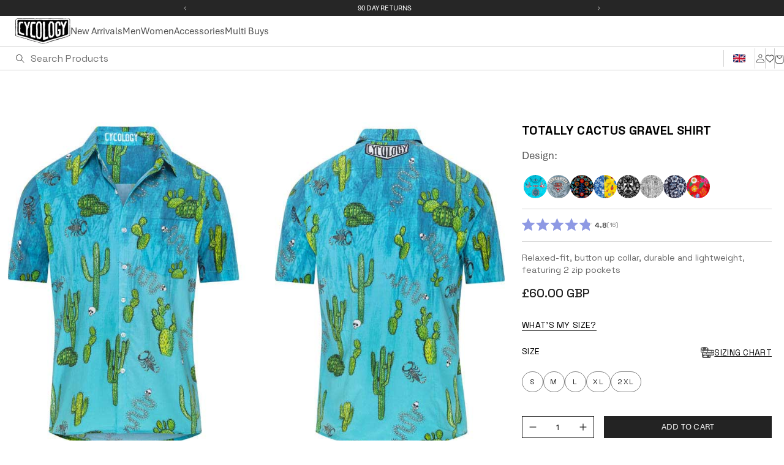

--- FILE ---
content_type: text/html; charset=utf-8
request_url: https://www.cycologygear.co.uk/products/totally-cactus-green-gravel-shirt
body_size: 77515
content:
<!doctype html>
<html class="no-js" lang="en">
  
  <head><!-- eyefitu_widget -->
  
  



  

  
  
  

  <script type="application/javascript">
   window.eyefituShopifyOptions = {
     selector: '.swatch_options .swatch:first-child .option_content',
     place: "after",
     dataAttributes: {
       productId: 'gid://shopify/Product/6752205537378',
       image: "https://www.cycologygear.co.uk/cdn/shop/products/totally-cactus-gravel-shirt-958856_500x.jpg?v=1662633089",
       brand: "Cycology Clothing",
       product: "Gravel Shirts",
       gender: "female",
       language: 'en',
       
       gaGenderDimensionIndex: 1,
       
       
       
       sizes: '["S", "M", "L", "XL", "2XL"]',
       
       visualSizeChartTitle: "Cycology Clothing - Gravel Shirts",
     },
   };
  </script>
  <script type="application/javascript">
    window.addEventListener("DOMContentLoaded", function () {
      var isTooltipHidden = function isTooltipHidden() {
        return localStorage.getItem("eyefitu-tooltip-hidden");
      };

      if (isTooltipHidden()) {
        return;
      }

      var tooltip = document.createElement("div");
      tooltip.className = "eyefitu-tooltip";
      tooltip.innerHTML =
        '\n          <button type="button" class="eyefitu-tooltip-close">\n            \u2715\n          </button>\n          <p class="eyefitu-tooltip-text">\n            Double-check your size\n          </p>\n          <button type="button" class="eyefitu-tooltip-open">\n            Guide me\n          </button>\n        ';

      var closeTooltip = function closeTooltip(e) {
        e.stopPropagation();
        tooltip.remove();
        localStorage.setItem("eyefitu-tooltip-hidden", "true");
      };

      document.querySelectorAll(".swatch-element").forEach(function (item) {
        item.addEventListener("click", function () {
          var widgetButton = document.querySelector(
            ".eyefitu-size-recommendation-button"
          );

          if (!widgetButton || isTooltipHidden()) {
            return;
          }

          item.append(tooltip);
          document
            .querySelector(".eyefitu-tooltip-close")
            .addEventListener("click", closeTooltip);
          document
            .querySelector(".eyefitu-tooltip-open")
            .addEventListener("click", function (e) {
              closeTooltip(e);
              widgetButton.click();
            });
        });
      });
    });
  </script>

    <script>
  if(window.eyefituShopifyOptions) {
    window.eyefituShopifyOptions.tags = '["colour-blue", "colour-green", "cycling", "filter-activewear", "filter-all-apparel", "filter-fall", "filter-hot", "filter-mens apparel", "filter-relaxed", "filter-spring", "filter-summer", "gravel-shirt", "mens", "relaxed-fit"]';
    window.eyefituShopifyOptions.dataAttributes.eyefituSizingWidget = "true";

    
    window.eyefituShopifyOptions.dataAttributes.flow = "cycology"}
</script>

<style>
  .eyefitu-base {font-family: "Work Sans", sans-serif;}.eyefitu-size-recommendation-button {margin: -5px 0 0 30px;padding: 0px !important;}.eyefitu-button {font-size: 16px !important;}.eyefitu-tooltip {display: flex;position: absolute;bottom: 50px;left: 50%;background: #fff;border: 1px solid #5f6a6e;border-radius: 5px;color: #000;padding: 15px;width: 136px;height: 62px;text-align: center;margin-left: -84px;flex-direction: column;align-items: center;justify-content: center }.eyefitu-tooltip-text {font-size: 12px;line-height: 21px;margin: 0 0 8px 0;padding: 0 }.eyefitu-tooltip-close {color: #000;padding: 0;position: absolute;top: 0;right: 0;width: 24px;height: 24px;background: 0 0 }.eyefitu-tooltip-close:focus, .eyefitu-tooltip-close:hover {background: 0 0 }.eyefitu-tooltip-open {background: #000;padding: 0;display: inline-block;width: 100px;height: 24px;text-transform: none;font-size: 12px;border-radius: 5px }.eyefitu-button-secondary {font-size: 16px !important;}

</style>
<script src="//www.cycologygear.co.uk/cdn/shop/t/118/assets/pubsub.js?v=158357773527763999511760462733" defer="defer"></script>
        <script src="//www.cycologygear.co.uk/cdn/shop/t/118/assets/constants.js?v=169570260469615361581760462731" defer="defer"></script>
        <script src="//www.cycologygear.co.uk/cdn/shop/t/118/assets/main.js?v=161720468689378331091760462732" defer="defer"></script>
        <script src="//www.cycologygear.co.uk/cdn/shop/t/118/assets/global.js?v=111910995260122030651760462732" defer="defer"></script>
        <meta charset="utf-8">
        <meta http-equiv="X-UA-Compatible" content="IE=edge">
        <meta name="viewport" content="width=device-width,initial-scale=1">
        <meta name="theme-color" content="">
        <meta name="google-site-verification" content="fIEDdhUtgc5iZre8tW6ipCG5ADxjsRZWBIB_nf5rNmg" /><link rel="icon" type="image/png" href="//www.cycologygear.co.uk/cdn/shop/files/favicon.png?crop=center&height=32&v=1666084118&width=32"><link rel="stylesheet" href="https://use.typekit.net/umx4okx.css"><!-- Start Bing Tracking Code -->
        <script>(function(w,d,t,r,u){var f,n,i;w[u]=w[u]||[],f=function(){var o={ti: "26191579" };o.q=w[u],w[u]=new UET(o),w[u].push("pageLoad")},n=d.createElement(t),n.src=r,n.async=1,n.onload=n.onreadystatechange=function(){var s=this.readyState;s&&s!=="loaded"&&s!=="complete"||(f(),n.onload=n.onreadystatechange=null)},i=d.getElementsByTagName(t)[0],i.parentNode.insertBefore(n,i)})(window,document,"script","//bat.bing.com/bat.js","uetq");</script>
        <!-- End Bing Tracking Code --><script type="text/javascript">
            var google_tag_params = {
              ecomm_prodid: 'shopify_GB_6752205537378_39948246384738',
              ecomm_pagetype: 'product',
              ecomm_totalvalue: 60.00
            };
        </script><script type="text/javascript">
            /* <![CDATA[ */
            var google_conversion_id = 880489250;
            var google_custom_params = window.google_tag_params;
            var google_remarketing_only = true;
            /* ]]> */
        </script>
        <script type="text/javascript" src="//www.googleadservices.com/pagead/conversion.js"></script>
        <noscript>
            <div style="display:inline;">
                <img height="1" width="1" style="border-style:none;" alt="" src="//googleads.g.doubleclick.net/pagead/viewthroughconversion/880489250/?value=0&amp;guid=ON&amp;script=0"/>
            </div>
        </noscript><!-- Begin Shopify-Clearpay JavaScript Snippet (v1.0.2) --><script type="text/javascript">
            // Editable fields:
            var clearpay_min = 0.04;            // As per your Clearpay contract.
            var clearpay_max = 800.00;          // As per your Clearpay contract.
            var clearpay_logo_theme = 'colour'; // Can be 'colour', 'black' or 'white'.

            //Overrides:
            var clearpay_product_selector = "#price-widget-placeholder";
            var clearpay_cart_integration_enabled = true;
            var clearpay_cart_static_selector = '.subtotal_amount';
            var clearpay_show_currency_code = false;

            // Non-editable fields:
            var clearpay_shop_currency = "GBP";
            var clearpay_cart_currency = "GBP";
            var clearpay_shop_money_format = "£{{amount}}";
            var clearpay_shop_permanent_domain = "cycology.myshopify.com";
            var clearpay_theme_name = "Theme Copy from AUS for UK market - JCI";
            var clearpay_product = {"id":6752205537378,"title":"Totally Cactus Gravel Shirt","handle":"totally-cactus-green-gravel-shirt","description":"\u003cp\u003eOur Gravel Shirt is a truly versatile garment, made for gravel riding but also perfect for casual wear or simply taking it easy.\u003c\/p\u003e\n\u003cp\u003eMade from a technical fabric and featuring a traditional shirt collar and a button-down casual relaxed fit for comfort and style. The fabric is lightweight and breathable, with added stretch so it fits and performs beautifully both on and off the bike. \u003cspan data-mce-fragment=\"1\"\u003eThe shirt has two lower-side pockets with zippers and a front pocket that provides storage space for necessities.\u003c\/span\u003e\u003c\/p\u003e\n\u003cp\u003eThe result is a stylish gravel or casual shirt in classic Cycology designs.\u003c\/p\u003e\n\u003cp data-mce-fragment=\"1\"\u003e\u003cstrong data-mce-fragment=\"1\"\u003eSIZING\u003c\/strong\u003e\u003c\/p\u003e\n\u003cp data-mce-fragment=\"1\"\u003ePlease use our sizing tool located above and enter your own measurements for sizing recommendations.\u003c\/p\u003e","published_at":"2022-09-08T00:37:10+01:00","created_at":"2022-08-03T05:06:01+01:00","vendor":"Cycology Clothing","type":"Gravel Shirts","tags":["colour-blue","colour-green","cycling","filter-activewear","filter-all-apparel","filter-fall","filter-hot","filter-mens apparel","filter-relaxed","filter-spring","filter-summer","gravel-shirt","mens","relaxed-fit"],"price":6000,"price_min":6000,"price_max":6000,"available":true,"price_varies":false,"compare_at_price":6000,"compare_at_price_min":6000,"compare_at_price_max":6000,"compare_at_price_varies":false,"variants":[{"id":39948246384738,"title":"S \/ Green","option1":"S","option2":"Green","option3":null,"sku":"GRAVEL06_S","requires_shipping":true,"taxable":true,"featured_image":null,"available":true,"name":"Totally Cactus Gravel Shirt - S \/ Green","public_title":"S \/ Green","options":["S","Green"],"price":6000,"weight":130,"compare_at_price":6000,"inventory_quantity":2,"inventory_management":"shopify","inventory_policy":"deny","barcode":"9345606118034","requires_selling_plan":false,"selling_plan_allocations":[],"quantity_rule":{"min":1,"max":null,"increment":1}},{"id":39948246417506,"title":"M \/ Green","option1":"M","option2":"Green","option3":null,"sku":"GRAVEL06_M","requires_shipping":true,"taxable":true,"featured_image":null,"available":true,"name":"Totally Cactus Gravel Shirt - M \/ Green","public_title":"M \/ Green","options":["M","Green"],"price":6000,"weight":140,"compare_at_price":6000,"inventory_quantity":2,"inventory_management":"shopify","inventory_policy":"deny","barcode":"9345606118041","requires_selling_plan":false,"selling_plan_allocations":[],"quantity_rule":{"min":1,"max":null,"increment":1}},{"id":39948246450274,"title":"L \/ Green","option1":"L","option2":"Green","option3":null,"sku":"GRAVEL06_L","requires_shipping":true,"taxable":true,"featured_image":null,"available":true,"name":"Totally Cactus Gravel Shirt - L \/ Green","public_title":"L \/ Green","options":["L","Green"],"price":6000,"weight":150,"compare_at_price":6000,"inventory_quantity":13,"inventory_management":"shopify","inventory_policy":"deny","barcode":"9345606118058","requires_selling_plan":false,"selling_plan_allocations":[],"quantity_rule":{"min":1,"max":null,"increment":1}},{"id":39948246483042,"title":"XL \/ Green","option1":"XL","option2":"Green","option3":null,"sku":"GRAVEL06_XL","requires_shipping":true,"taxable":true,"featured_image":null,"available":true,"name":"Totally Cactus Gravel Shirt - XL \/ Green","public_title":"XL \/ Green","options":["XL","Green"],"price":6000,"weight":160,"compare_at_price":6000,"inventory_quantity":4,"inventory_management":"shopify","inventory_policy":"deny","barcode":"9345606118065","requires_selling_plan":false,"selling_plan_allocations":[],"quantity_rule":{"min":1,"max":null,"increment":1}},{"id":39948246515810,"title":"2XL \/ Green","option1":"2XL","option2":"Green","option3":null,"sku":"GRAVEL06_2XL","requires_shipping":true,"taxable":true,"featured_image":null,"available":true,"name":"Totally Cactus Gravel Shirt - 2XL \/ Green","public_title":"2XL \/ Green","options":["2XL","Green"],"price":6000,"weight":170,"compare_at_price":6000,"inventory_quantity":1,"inventory_management":"shopify","inventory_policy":"deny","barcode":"9345606118072","requires_selling_plan":false,"selling_plan_allocations":[],"quantity_rule":{"min":1,"max":null,"increment":1}}],"images":["\/\/www.cycologygear.co.uk\/cdn\/shop\/products\/totally-cactus-gravel-shirt-958856.jpg?v=1662633089","\/\/www.cycologygear.co.uk\/cdn\/shop\/products\/totally-cactus-gravel-shirt-756527.jpg?v=1662633089","\/\/www.cycologygear.co.uk\/cdn\/shop\/products\/totally-cactus-gravel-shirt-999979.jpg?v=1662633089","\/\/www.cycologygear.co.uk\/cdn\/shop\/products\/totally-cactus-gravel-shirt-537283.jpg?v=1662633089","\/\/www.cycologygear.co.uk\/cdn\/shop\/products\/totally-cactus-gravel-shirt-930433.jpg?v=1662633089"],"featured_image":"\/\/www.cycologygear.co.uk\/cdn\/shop\/products\/totally-cactus-gravel-shirt-958856.jpg?v=1662633089","options":["Size","Colour"],"media":[{"alt":"Totally Cactus Gravel Shirt - Cycology Clothing UK","id":21138962579554,"position":1,"preview_image":{"aspect_ratio":0.75,"height":667,"width":500,"src":"\/\/www.cycologygear.co.uk\/cdn\/shop\/products\/totally-cactus-gravel-shirt-958856.jpg?v=1662633089"},"aspect_ratio":0.75,"height":667,"media_type":"image","src":"\/\/www.cycologygear.co.uk\/cdn\/shop\/products\/totally-cactus-gravel-shirt-958856.jpg?v=1662633089","width":500},{"alt":"Totally Cactus Gravel Shirt - Cycology Clothing UK","id":21138962612322,"position":2,"preview_image":{"aspect_ratio":0.75,"height":667,"width":500,"src":"\/\/www.cycologygear.co.uk\/cdn\/shop\/products\/totally-cactus-gravel-shirt-756527.jpg?v=1662633089"},"aspect_ratio":0.75,"height":667,"media_type":"image","src":"\/\/www.cycologygear.co.uk\/cdn\/shop\/products\/totally-cactus-gravel-shirt-756527.jpg?v=1662633089","width":500},{"alt":"Totally Cactus Gravel Shirt - Cycology Clothing UK","id":21138962645090,"position":3,"preview_image":{"aspect_ratio":0.75,"height":667,"width":500,"src":"\/\/www.cycologygear.co.uk\/cdn\/shop\/products\/totally-cactus-gravel-shirt-999979.jpg?v=1662633089"},"aspect_ratio":0.75,"height":667,"media_type":"image","src":"\/\/www.cycologygear.co.uk\/cdn\/shop\/products\/totally-cactus-gravel-shirt-999979.jpg?v=1662633089","width":500},{"alt":"Totally Cactus Gravel Shirt - Cycology Clothing UK","id":21138962677858,"position":4,"preview_image":{"aspect_ratio":0.75,"height":667,"width":500,"src":"\/\/www.cycologygear.co.uk\/cdn\/shop\/products\/totally-cactus-gravel-shirt-537283.jpg?v=1662633089"},"aspect_ratio":0.75,"height":667,"media_type":"image","src":"\/\/www.cycologygear.co.uk\/cdn\/shop\/products\/totally-cactus-gravel-shirt-537283.jpg?v=1662633089","width":500},{"alt":"Totally Cactus Gravel Shirt - Cycology Clothing UK","id":21138962710626,"position":5,"preview_image":{"aspect_ratio":0.75,"height":800,"width":600,"src":"\/\/www.cycologygear.co.uk\/cdn\/shop\/products\/totally-cactus-gravel-shirt-930433.jpg?v=1662633089"},"aspect_ratio":0.75,"height":800,"media_type":"image","src":"\/\/www.cycologygear.co.uk\/cdn\/shop\/products\/totally-cactus-gravel-shirt-930433.jpg?v=1662633089","width":600}],"requires_selling_plan":false,"selling_plan_groups":[],"content":"\u003cp\u003eOur Gravel Shirt is a truly versatile garment, made for gravel riding but also perfect for casual wear or simply taking it easy.\u003c\/p\u003e\n\u003cp\u003eMade from a technical fabric and featuring a traditional shirt collar and a button-down casual relaxed fit for comfort and style. The fabric is lightweight and breathable, with added stretch so it fits and performs beautifully both on and off the bike. \u003cspan data-mce-fragment=\"1\"\u003eThe shirt has two lower-side pockets with zippers and a front pocket that provides storage space for necessities.\u003c\/span\u003e\u003c\/p\u003e\n\u003cp\u003eThe result is a stylish gravel or casual shirt in classic Cycology designs.\u003c\/p\u003e\n\u003cp data-mce-fragment=\"1\"\u003e\u003cstrong data-mce-fragment=\"1\"\u003eSIZING\u003c\/strong\u003e\u003c\/p\u003e\n\u003cp data-mce-fragment=\"1\"\u003ePlease use our sizing tool located above and enter your own measurements for sizing recommendations.\u003c\/p\u003e"};
            var clearpay_current_variant = {"id":39948246384738,"title":"S \/ Green","option1":"S","option2":"Green","option3":null,"sku":"GRAVEL06_S","requires_shipping":true,"taxable":true,"featured_image":null,"available":true,"name":"Totally Cactus Gravel Shirt - S \/ Green","public_title":"S \/ Green","options":["S","Green"],"price":6000,"weight":130,"compare_at_price":6000,"inventory_quantity":2,"inventory_management":"shopify","inventory_policy":"deny","barcode":"9345606118034","requires_selling_plan":false,"selling_plan_allocations":[],"quantity_rule":{"min":1,"max":null,"increment":1}};
            var clearpay_cart_total_price = 0;
            var clearpay_js_snippet_version = '1.0.2';
        </script>
        <script type="text/javascript" src="https://static.afterpay.com/shopify-clearpay-javascript.js"></script><!-- End Shopify-Clearpay JavaScript Snippet (v1.0.2) --><script>window.KlarnaThemeGlobals={};window.KlarnaThemeGlobals.data_purchase_amount=6000;window.KlarnaThemeGlobals.productVariants=[{"id":39948246384738,"title":"S \/ Green","option1":"S","option2":"Green","option3":null,"sku":"GRAVEL06_S","requires_shipping":true,"taxable":true,"featured_image":null,"available":true,"name":"Totally Cactus Gravel Shirt - S \/ Green","public_title":"S \/ Green","options":["S","Green"],"price":6000,"weight":130,"compare_at_price":6000,"inventory_quantity":2,"inventory_management":"shopify","inventory_policy":"deny","barcode":"9345606118034","requires_selling_plan":false,"selling_plan_allocations":[],"quantity_rule":{"min":1,"max":null,"increment":1}},{"id":39948246417506,"title":"M \/ Green","option1":"M","option2":"Green","option3":null,"sku":"GRAVEL06_M","requires_shipping":true,"taxable":true,"featured_image":null,"available":true,"name":"Totally Cactus Gravel Shirt - M \/ Green","public_title":"M \/ Green","options":["M","Green"],"price":6000,"weight":140,"compare_at_price":6000,"inventory_quantity":2,"inventory_management":"shopify","inventory_policy":"deny","barcode":"9345606118041","requires_selling_plan":false,"selling_plan_allocations":[],"quantity_rule":{"min":1,"max":null,"increment":1}},{"id":39948246450274,"title":"L \/ Green","option1":"L","option2":"Green","option3":null,"sku":"GRAVEL06_L","requires_shipping":true,"taxable":true,"featured_image":null,"available":true,"name":"Totally Cactus Gravel Shirt - L \/ Green","public_title":"L \/ Green","options":["L","Green"],"price":6000,"weight":150,"compare_at_price":6000,"inventory_quantity":13,"inventory_management":"shopify","inventory_policy":"deny","barcode":"9345606118058","requires_selling_plan":false,"selling_plan_allocations":[],"quantity_rule":{"min":1,"max":null,"increment":1}},{"id":39948246483042,"title":"XL \/ Green","option1":"XL","option2":"Green","option3":null,"sku":"GRAVEL06_XL","requires_shipping":true,"taxable":true,"featured_image":null,"available":true,"name":"Totally Cactus Gravel Shirt - XL \/ Green","public_title":"XL \/ Green","options":["XL","Green"],"price":6000,"weight":160,"compare_at_price":6000,"inventory_quantity":4,"inventory_management":"shopify","inventory_policy":"deny","barcode":"9345606118065","requires_selling_plan":false,"selling_plan_allocations":[],"quantity_rule":{"min":1,"max":null,"increment":1}},{"id":39948246515810,"title":"2XL \/ Green","option1":"2XL","option2":"Green","option3":null,"sku":"GRAVEL06_2XL","requires_shipping":true,"taxable":true,"featured_image":null,"available":true,"name":"Totally Cactus Gravel Shirt - 2XL \/ Green","public_title":"2XL \/ Green","options":["2XL","Green"],"price":6000,"weight":170,"compare_at_price":6000,"inventory_quantity":1,"inventory_management":"shopify","inventory_policy":"deny","barcode":"9345606118072","requires_selling_plan":false,"selling_plan_allocations":[],"quantity_rule":{"min":1,"max":null,"increment":1}}];window.KlarnaThemeGlobals.documentCopy=document.cloneNode(true);</script><link rel="canonical" href="https://www.cycologygear.co.uk/products/totally-cactus-green-gravel-shirt">
        <link rel="preconnect" href="https://cdn.shopify.com" crossorigin>
        <link rel="stylesheet" href="https://use.typekit.net/umx4okx.css"><link rel="icon" type="image/png" href="//www.cycologygear.co.uk/cdn/shop/files/favicon.png?crop=center&height=32&v=1666084118&width=32"><link rel="preconnect" href="https://fonts.shopifycdn.com" crossorigin>
        <link rel="preconnect" href="https://fonts.googleapis.com">
        <link rel="preconnect" href="https://fonts.gstatic.com" crossorigin>
        <link href="https://fonts.googleapis.com/css2?family=Space+Grotesk:wght@300..700&family=Space+Mono:ital,wght@0,400;0,700;1,400;1,700&display=swap" rel="stylesheet"><title>
            Totally Cactus GreenCycling Shirt | Cycology UK
 &ndash; Cycology Clothing UK</title><meta name="description" content="Totally Cactus Gravel Cycling Shirt. Our Gravel Shirt is a truly versatile garment, made for gravel riding but also perfect for casual wear or simply taking it easy. Made from a lightweight technical fabric and featuring a traditional shirt collar and a button-down casual relaxed fit for comfort and style. Free Shipping.">

<meta property="og:site_name" content="Cycology Clothing UK">
<meta property="og:url" content="https://www.cycologygear.co.uk/products/totally-cactus-green-gravel-shirt">
<meta property="og:title" content="Totally Cactus GreenCycling Shirt | Cycology UK">
<meta property="og:type" content="product">
<meta property="og:description" content="Totally Cactus Gravel Cycling Shirt. Our Gravel Shirt is a truly versatile garment, made for gravel riding but also perfect for casual wear or simply taking it easy. Made from a lightweight technical fabric and featuring a traditional shirt collar and a button-down casual relaxed fit for comfort and style. Free Shipping."><meta property="og:image" content="http://www.cycologygear.co.uk/cdn/shop/products/totally-cactus-gravel-shirt-958856.jpg?v=1662633089">
  <meta property="og:image:secure_url" content="https://www.cycologygear.co.uk/cdn/shop/products/totally-cactus-gravel-shirt-958856.jpg?v=1662633089">
  <meta property="og:image:width" content="500">
  <meta property="og:image:height" content="667"><meta property="og:price:amount" content="60.00">
  <meta property="og:price:currency" content="GBP"><meta name="twitter:card" content="summary_large_image">
<meta name="twitter:title" content="Totally Cactus GreenCycling Shirt | Cycology UK">
<meta name="twitter:description" content="Totally Cactus Gravel Cycling Shirt. Our Gravel Shirt is a truly versatile garment, made for gravel riding but also perfect for casual wear or simply taking it easy. Made from a lightweight technical fabric and featuring a traditional shirt collar and a button-down casual relaxed fit for comfort and style. Free Shipping.">

          <script async ctype="text/javascript" src="https://web-sdk.eyefitu.com/shopify/sdk/shopify.js?shop=cycology.myshopify.com"></script>
        
<script src="//www.cycologygear.co.uk/cdn/shop/t/118/assets/app.js?v=45811679860734879341760462759" type="text/javascript"></script><script src="https://cdn.jsdelivr.net/npm/swiper@11/swiper-element-bundle.min.js"></script><script src="//www.cycologygear.co.uk/cdn/shop/t/118/assets/owl.carousel.min.js?v=97891440811553454251760462732" type="text/javascript"></script><script src="//www.cycologygear.co.uk/cdn/shop/t/118/assets/custom.js?v=119506947940067482971760462732" type="text/javascript"></script><script>window.performance && window.performance.mark && window.performance.mark('shopify.content_for_header.start');</script><meta id="shopify-digital-wallet" name="shopify-digital-wallet" content="/10025432/digital_wallets/dialog">
<meta name="shopify-checkout-api-token" content="60713719deb9f3503ace0febbbf7dd2f">
<meta id="in-context-paypal-metadata" data-shop-id="10025432" data-venmo-supported="false" data-environment="production" data-locale="en_US" data-paypal-v4="true" data-currency="GBP">
<link rel="alternate" type="application/json+oembed" href="https://www.cycologygear.co.uk/products/totally-cactus-green-gravel-shirt.oembed">
<script async="async" src="/checkouts/internal/preloads.js?locale=en-GB"></script>
<link rel="preconnect" href="https://shop.app" crossorigin="anonymous">
<script async="async" src="https://shop.app/checkouts/internal/preloads.js?locale=en-GB&shop_id=10025432" crossorigin="anonymous"></script>
<script id="apple-pay-shop-capabilities" type="application/json">{"shopId":10025432,"countryCode":"GB","currencyCode":"GBP","merchantCapabilities":["supports3DS"],"merchantId":"gid:\/\/shopify\/Shop\/10025432","merchantName":"Cycology Clothing UK","requiredBillingContactFields":["postalAddress","email","phone"],"requiredShippingContactFields":["postalAddress","email","phone"],"shippingType":"shipping","supportedNetworks":["visa","maestro","masterCard","amex","discover","elo"],"total":{"type":"pending","label":"Cycology Clothing UK","amount":"1.00"},"shopifyPaymentsEnabled":true,"supportsSubscriptions":true}</script>
<script id="shopify-features" type="application/json">{"accessToken":"60713719deb9f3503ace0febbbf7dd2f","betas":["rich-media-storefront-analytics"],"domain":"www.cycologygear.co.uk","predictiveSearch":true,"shopId":10025432,"locale":"en"}</script>
<script>var Shopify = Shopify || {};
Shopify.shop = "cycology.myshopify.com";
Shopify.locale = "en";
Shopify.currency = {"active":"GBP","rate":"1.0"};
Shopify.country = "GB";
Shopify.theme = {"name":"Theme Copy from AUS for UK market - JCI","id":185768477047,"schema_name":"Dawn","schema_version":"5.0.0","theme_store_id":null,"role":"main"};
Shopify.theme.handle = "null";
Shopify.theme.style = {"id":null,"handle":null};
Shopify.cdnHost = "www.cycologygear.co.uk/cdn";
Shopify.routes = Shopify.routes || {};
Shopify.routes.root = "/";</script>
<script type="module">!function(o){(o.Shopify=o.Shopify||{}).modules=!0}(window);</script>
<script>!function(o){function n(){var o=[];function n(){o.push(Array.prototype.slice.apply(arguments))}return n.q=o,n}var t=o.Shopify=o.Shopify||{};t.loadFeatures=n(),t.autoloadFeatures=n()}(window);</script>
<script>
  window.ShopifyPay = window.ShopifyPay || {};
  window.ShopifyPay.apiHost = "shop.app\/pay";
  window.ShopifyPay.redirectState = null;
</script>
<script id="shop-js-analytics" type="application/json">{"pageType":"product"}</script>
<script defer="defer" async type="module" src="//www.cycologygear.co.uk/cdn/shopifycloud/shop-js/modules/v2/client.init-shop-cart-sync_Bc8-qrdt.en.esm.js"></script>
<script defer="defer" async type="module" src="//www.cycologygear.co.uk/cdn/shopifycloud/shop-js/modules/v2/chunk.common_CmNk3qlo.esm.js"></script>
<script type="module">
  await import("//www.cycologygear.co.uk/cdn/shopifycloud/shop-js/modules/v2/client.init-shop-cart-sync_Bc8-qrdt.en.esm.js");
await import("//www.cycologygear.co.uk/cdn/shopifycloud/shop-js/modules/v2/chunk.common_CmNk3qlo.esm.js");

  window.Shopify.SignInWithShop?.initShopCartSync?.({"fedCMEnabled":true,"windoidEnabled":true});

</script>
<script>
  window.Shopify = window.Shopify || {};
  if (!window.Shopify.featureAssets) window.Shopify.featureAssets = {};
  window.Shopify.featureAssets['shop-js'] = {"shop-cart-sync":["modules/v2/client.shop-cart-sync_DOpY4EW0.en.esm.js","modules/v2/chunk.common_CmNk3qlo.esm.js"],"shop-button":["modules/v2/client.shop-button_CI-s0xGZ.en.esm.js","modules/v2/chunk.common_CmNk3qlo.esm.js"],"init-fed-cm":["modules/v2/client.init-fed-cm_D2vsy40D.en.esm.js","modules/v2/chunk.common_CmNk3qlo.esm.js"],"init-windoid":["modules/v2/client.init-windoid_CXNAd0Cm.en.esm.js","modules/v2/chunk.common_CmNk3qlo.esm.js"],"shop-toast-manager":["modules/v2/client.shop-toast-manager_Cx0C6may.en.esm.js","modules/v2/chunk.common_CmNk3qlo.esm.js"],"shop-cash-offers":["modules/v2/client.shop-cash-offers_CL9Nay2h.en.esm.js","modules/v2/chunk.common_CmNk3qlo.esm.js","modules/v2/chunk.modal_CvhjeixQ.esm.js"],"avatar":["modules/v2/client.avatar_BTnouDA3.en.esm.js"],"init-shop-email-lookup-coordinator":["modules/v2/client.init-shop-email-lookup-coordinator_B9mmbKi4.en.esm.js","modules/v2/chunk.common_CmNk3qlo.esm.js"],"init-shop-cart-sync":["modules/v2/client.init-shop-cart-sync_Bc8-qrdt.en.esm.js","modules/v2/chunk.common_CmNk3qlo.esm.js"],"pay-button":["modules/v2/client.pay-button_Bhm3077V.en.esm.js","modules/v2/chunk.common_CmNk3qlo.esm.js"],"init-customer-accounts-sign-up":["modules/v2/client.init-customer-accounts-sign-up_C7zhr03q.en.esm.js","modules/v2/client.shop-login-button_BbMx65lK.en.esm.js","modules/v2/chunk.common_CmNk3qlo.esm.js","modules/v2/chunk.modal_CvhjeixQ.esm.js"],"init-shop-for-new-customer-accounts":["modules/v2/client.init-shop-for-new-customer-accounts_rLbLSDTe.en.esm.js","modules/v2/client.shop-login-button_BbMx65lK.en.esm.js","modules/v2/chunk.common_CmNk3qlo.esm.js","modules/v2/chunk.modal_CvhjeixQ.esm.js"],"checkout-modal":["modules/v2/client.checkout-modal_Fp9GouFF.en.esm.js","modules/v2/chunk.common_CmNk3qlo.esm.js","modules/v2/chunk.modal_CvhjeixQ.esm.js"],"init-customer-accounts":["modules/v2/client.init-customer-accounts_DkVf8Jdu.en.esm.js","modules/v2/client.shop-login-button_BbMx65lK.en.esm.js","modules/v2/chunk.common_CmNk3qlo.esm.js","modules/v2/chunk.modal_CvhjeixQ.esm.js"],"shop-login-button":["modules/v2/client.shop-login-button_BbMx65lK.en.esm.js","modules/v2/chunk.common_CmNk3qlo.esm.js","modules/v2/chunk.modal_CvhjeixQ.esm.js"],"shop-login":["modules/v2/client.shop-login_B9KWmZaW.en.esm.js","modules/v2/chunk.common_CmNk3qlo.esm.js","modules/v2/chunk.modal_CvhjeixQ.esm.js"],"shop-follow-button":["modules/v2/client.shop-follow-button_B-omSWeu.en.esm.js","modules/v2/chunk.common_CmNk3qlo.esm.js","modules/v2/chunk.modal_CvhjeixQ.esm.js"],"lead-capture":["modules/v2/client.lead-capture_DZQFWrYz.en.esm.js","modules/v2/chunk.common_CmNk3qlo.esm.js","modules/v2/chunk.modal_CvhjeixQ.esm.js"],"payment-terms":["modules/v2/client.payment-terms_Bl_bs7GP.en.esm.js","modules/v2/chunk.common_CmNk3qlo.esm.js","modules/v2/chunk.modal_CvhjeixQ.esm.js"]};
</script>
<script>(function() {
  var isLoaded = false;
  function asyncLoad() {
    if (isLoaded) return;
    isLoaded = true;
    var urls = ["https:\/\/d23dclunsivw3h.cloudfront.net\/redirect-app.js?shop=cycology.myshopify.com","https:\/\/cdn.giftcardpro.app\/build\/storefront\/storefront.js?shop=cycology.myshopify.com","https:\/\/cdn.hextom.com\/js\/ultimatesalesboost.js?shop=cycology.myshopify.com","https:\/\/s3.eu-west-1.amazonaws.com\/production-klarna-il-shopify-osm\/0b7fe7c4a98ef8166eeafee767bc667686567a25\/cycology.myshopify.com-1760656196740.js?shop=cycology.myshopify.com"];
    for (var i = 0; i < urls.length; i++) {
      var s = document.createElement('script');
      s.type = 'text/javascript';
      s.async = true;
      s.src = urls[i];
      var x = document.getElementsByTagName('script')[0];
      x.parentNode.insertBefore(s, x);
    }
  };
  if(window.attachEvent) {
    window.attachEvent('onload', asyncLoad);
  } else {
    window.addEventListener('load', asyncLoad, false);
  }
})();</script>
<script id="__st">var __st={"a":10025432,"offset":0,"reqid":"2ae8992b-ba10-4751-8a0a-fd8df4975619-1762083877","pageurl":"www.cycologygear.co.uk\/products\/totally-cactus-green-gravel-shirt","u":"e3fa18c5316e","p":"product","rtyp":"product","rid":6752205537378};</script>
<script>window.ShopifyPaypalV4VisibilityTracking = true;</script>
<script id="captcha-bootstrap">!function(){'use strict';const t='contact',e='account',n='new_comment',o=[[t,t],['blogs',n],['comments',n],[t,'customer']],c=[[e,'customer_login'],[e,'guest_login'],[e,'recover_customer_password'],[e,'create_customer']],r=t=>t.map((([t,e])=>`form[action*='/${t}']:not([data-nocaptcha='true']) input[name='form_type'][value='${e}']`)).join(','),a=t=>()=>t?[...document.querySelectorAll(t)].map((t=>t.form)):[];function s(){const t=[...o],e=r(t);return a(e)}const i='password',u='form_key',d=['recaptcha-v3-token','g-recaptcha-response','h-captcha-response',i],f=()=>{try{return window.sessionStorage}catch{return}},m='__shopify_v',_=t=>t.elements[u];function p(t,e,n=!1){try{const o=window.sessionStorage,c=JSON.parse(o.getItem(e)),{data:r}=function(t){const{data:e,action:n}=t;return t[m]||n?{data:e,action:n}:{data:t,action:n}}(c);for(const[e,n]of Object.entries(r))t.elements[e]&&(t.elements[e].value=n);n&&o.removeItem(e)}catch(o){console.error('form repopulation failed',{error:o})}}const l='form_type',E='cptcha';function T(t){t.dataset[E]=!0}const w=window,h=w.document,L='Shopify',v='ce_forms',y='captcha';let A=!1;((t,e)=>{const n=(g='f06e6c50-85a8-45c8-87d0-21a2b65856fe',I='https://cdn.shopify.com/shopifycloud/storefront-forms-hcaptcha/ce_storefront_forms_captcha_hcaptcha.v1.5.2.iife.js',D={infoText:'Protected by hCaptcha',privacyText:'Privacy',termsText:'Terms'},(t,e,n)=>{const o=w[L][v],c=o.bindForm;if(c)return c(t,g,e,D).then(n);var r;o.q.push([[t,g,e,D],n]),r=I,A||(h.body.append(Object.assign(h.createElement('script'),{id:'captcha-provider',async:!0,src:r})),A=!0)});var g,I,D;w[L]=w[L]||{},w[L][v]=w[L][v]||{},w[L][v].q=[],w[L][y]=w[L][y]||{},w[L][y].protect=function(t,e){n(t,void 0,e),T(t)},Object.freeze(w[L][y]),function(t,e,n,w,h,L){const[v,y,A,g]=function(t,e,n){const i=e?o:[],u=t?c:[],d=[...i,...u],f=r(d),m=r(i),_=r(d.filter((([t,e])=>n.includes(e))));return[a(f),a(m),a(_),s()]}(w,h,L),I=t=>{const e=t.target;return e instanceof HTMLFormElement?e:e&&e.form},D=t=>v().includes(t);t.addEventListener('submit',(t=>{const e=I(t);if(!e)return;const n=D(e)&&!e.dataset.hcaptchaBound&&!e.dataset.recaptchaBound,o=_(e),c=g().includes(e)&&(!o||!o.value);(n||c)&&t.preventDefault(),c&&!n&&(function(t){try{if(!f())return;!function(t){const e=f();if(!e)return;const n=_(t);if(!n)return;const o=n.value;o&&e.removeItem(o)}(t);const e=Array.from(Array(32),(()=>Math.random().toString(36)[2])).join('');!function(t,e){_(t)||t.append(Object.assign(document.createElement('input'),{type:'hidden',name:u})),t.elements[u].value=e}(t,e),function(t,e){const n=f();if(!n)return;const o=[...t.querySelectorAll(`input[type='${i}']`)].map((({name:t})=>t)),c=[...d,...o],r={};for(const[a,s]of new FormData(t).entries())c.includes(a)||(r[a]=s);n.setItem(e,JSON.stringify({[m]:1,action:t.action,data:r}))}(t,e)}catch(e){console.error('failed to persist form',e)}}(e),e.submit())}));const S=(t,e)=>{t&&!t.dataset[E]&&(n(t,e.some((e=>e===t))),T(t))};for(const o of['focusin','change'])t.addEventListener(o,(t=>{const e=I(t);D(e)&&S(e,y())}));const B=e.get('form_key'),M=e.get(l),P=B&&M;t.addEventListener('DOMContentLoaded',(()=>{const t=y();if(P)for(const e of t)e.elements[l].value===M&&p(e,B);[...new Set([...A(),...v().filter((t=>'true'===t.dataset.shopifyCaptcha))])].forEach((e=>S(e,t)))}))}(h,new URLSearchParams(w.location.search),n,t,e,['guest_login'])})(!0,!0)}();</script>
<script integrity="sha256-52AcMU7V7pcBOXWImdc/TAGTFKeNjmkeM1Pvks/DTgc=" data-source-attribution="shopify.loadfeatures" defer="defer" src="//www.cycologygear.co.uk/cdn/shopifycloud/storefront/assets/storefront/load_feature-81c60534.js" crossorigin="anonymous"></script>
<script crossorigin="anonymous" defer="defer" src="//www.cycologygear.co.uk/cdn/shopifycloud/storefront/assets/shopify_pay/storefront-65b4c6d7.js?v=20250812"></script>
<script data-source-attribution="shopify.dynamic_checkout.dynamic.init">var Shopify=Shopify||{};Shopify.PaymentButton=Shopify.PaymentButton||{isStorefrontPortableWallets:!0,init:function(){window.Shopify.PaymentButton.init=function(){};var t=document.createElement("script");t.src="https://www.cycologygear.co.uk/cdn/shopifycloud/portable-wallets/latest/portable-wallets.en.js",t.type="module",document.head.appendChild(t)}};
</script>
<script data-source-attribution="shopify.dynamic_checkout.buyer_consent">
  function portableWalletsHideBuyerConsent(e){var t=document.getElementById("shopify-buyer-consent"),n=document.getElementById("shopify-subscription-policy-button");t&&n&&(t.classList.add("hidden"),t.setAttribute("aria-hidden","true"),n.removeEventListener("click",e))}function portableWalletsShowBuyerConsent(e){var t=document.getElementById("shopify-buyer-consent"),n=document.getElementById("shopify-subscription-policy-button");t&&n&&(t.classList.remove("hidden"),t.removeAttribute("aria-hidden"),n.addEventListener("click",e))}window.Shopify?.PaymentButton&&(window.Shopify.PaymentButton.hideBuyerConsent=portableWalletsHideBuyerConsent,window.Shopify.PaymentButton.showBuyerConsent=portableWalletsShowBuyerConsent);
</script>
<script data-source-attribution="shopify.dynamic_checkout.cart.bootstrap">document.addEventListener("DOMContentLoaded",(function(){function t(){return document.querySelector("shopify-accelerated-checkout-cart, shopify-accelerated-checkout")}if(t())Shopify.PaymentButton.init();else{new MutationObserver((function(e,n){t()&&(Shopify.PaymentButton.init(),n.disconnect())})).observe(document.body,{childList:!0,subtree:!0})}}));
</script>
<script id='scb4127' type='text/javascript' async='' src='https://www.cycologygear.co.uk/cdn/shopifycloud/privacy-banner/storefront-banner.js'></script><link id="shopify-accelerated-checkout-styles" rel="stylesheet" media="screen" href="https://www.cycologygear.co.uk/cdn/shopifycloud/portable-wallets/latest/accelerated-checkout-backwards-compat.css" crossorigin="anonymous">
<style id="shopify-accelerated-checkout-cart">
        #shopify-buyer-consent {
  margin-top: 1em;
  display: inline-block;
  width: 100%;
}

#shopify-buyer-consent.hidden {
  display: none;
}

#shopify-subscription-policy-button {
  background: none;
  border: none;
  padding: 0;
  text-decoration: underline;
  font-size: inherit;
  cursor: pointer;
}

#shopify-subscription-policy-button::before {
  box-shadow: none;
}

      </style>
<script id="sections-script" data-sections="product-recommendations,pd-header" defer="defer" src="//www.cycologygear.co.uk/cdn/shop/t/118/compiled_assets/scripts.js?8307"></script>
<script>window.performance && window.performance.mark && window.performance.mark('shopify.content_for_header.end');</script>

        <style data-shopify>
        @font-face {
  font-family: Montserrat;
  font-weight: 400;
  font-style: normal;
  font-display: swap;
  src: url("//www.cycologygear.co.uk/cdn/fonts/montserrat/montserrat_n4.81949fa0ac9fd2021e16436151e8eaa539321637.woff2") format("woff2"),
       url("//www.cycologygear.co.uk/cdn/fonts/montserrat/montserrat_n4.a6c632ca7b62da89c3594789ba828388aac693fe.woff") format("woff");
}

        @font-face {
  font-family: Montserrat;
  font-weight: 700;
  font-style: normal;
  font-display: swap;
  src: url("//www.cycologygear.co.uk/cdn/fonts/montserrat/montserrat_n7.3c434e22befd5c18a6b4afadb1e3d77c128c7939.woff2") format("woff2"),
       url("//www.cycologygear.co.uk/cdn/fonts/montserrat/montserrat_n7.5d9fa6e2cae713c8fb539a9876489d86207fe957.woff") format("woff");
}

        @font-face {
  font-family: Montserrat;
  font-weight: 400;
  font-style: italic;
  font-display: swap;
  src: url("//www.cycologygear.co.uk/cdn/fonts/montserrat/montserrat_i4.5a4ea298b4789e064f62a29aafc18d41f09ae59b.woff2") format("woff2"),
       url("//www.cycologygear.co.uk/cdn/fonts/montserrat/montserrat_i4.072b5869c5e0ed5b9d2021e4c2af132e16681ad2.woff") format("woff");
}

        @font-face {
  font-family: Montserrat;
  font-weight: 700;
  font-style: italic;
  font-display: swap;
  src: url("//www.cycologygear.co.uk/cdn/fonts/montserrat/montserrat_i7.a0d4a463df4f146567d871890ffb3c80408e7732.woff2") format("woff2"),
       url("//www.cycologygear.co.uk/cdn/fonts/montserrat/montserrat_i7.f6ec9f2a0681acc6f8152c40921d2a4d2e1a2c78.woff") format("woff");
}

        @font-face {
  font-family: Assistant;
  font-weight: 400;
  font-style: normal;
  font-display: swap;
  src: url("//www.cycologygear.co.uk/cdn/fonts/assistant/assistant_n4.9120912a469cad1cc292572851508ca49d12e768.woff2") format("woff2"),
       url("//www.cycologygear.co.uk/cdn/fonts/assistant/assistant_n4.6e9875ce64e0fefcd3f4446b7ec9036b3ddd2985.woff") format("woff");
}

        :root {
        
        --font-body-scale: 1.0;
        --font-heading-scale: 1.0;
        --color-base-text: 38, 38, 38;
        --color-shadow: 38, 38, 38;
        --color-base-background-1: 255, 255, 255;
        --color-base-background-2: 243, 243, 243;
        --color-base-solid-button-labels: 255, 255, 255;
        --color-base-outline-button-labels: 38, 38, 38;
        --color-base-accent-1: 38, 38, 38;
        --color-base-accent-2: 51, 79, 180;
        --payment-terms-background-color: #ffffff;
        --theme-white-color:#ffffff;
        --theme-black-color:#232323;
        --theme-light-blue-color:#232323;
        --theme-extra-light-blue-color:#EDF1FE;
        --theme-dark-color:#232323;
        --theme-gray-color:#6E6E6E;
        --theme-light-gray-color:#616161;
        --theme-extra-light-gray-color:#95989A;
        --theme-pink-color:#F790F7;
        --blue-border:#5A80FB;
        --gray-border:#707070;
        --dark-border:#343434;
        --light-gray-border:#EAEAEA;
        --dark-gray-border:#414141;
        --gradient-base-background-1: #ffffff;
        --gradient-base-background-2: #f3f3f3;
        --gradient-base-accent-1: #262626;
        --gradient-base-accent-2: #334fb4;
        --theme-white-bg:#ffffff;
        --theme-gray-bg:#F5F5F5;
        --theme-gray-dark-bg:#8E8E8E;
        --theme-extra-light-blue-bg:#EDF1FE;
        --theme-dark-bg:#232323;
        --theme-black-bg:#232323;
        --theme-blue-bg:#5AB1FB;
        --theme-yellow-bg:#FDE147;
        --theme-green-bg:#96DD5B;
        --media-padding: px;
        --media-border-opacity: 0.05;
        --media-border-width: 1px;
        --media-radius: 0px;
        --media-shadow-opacity: 0.0;
        --media-shadow-horizontal-offset: 0px;
        --media-shadow-vertical-offset: 4px;
        --media-shadow-blur-radius: 5px;
        --page-width: 1440px;
        --page-width-margin: 0rem;
        --card-image-padding: 0.0rem;
        --card-corner-radius: 0.0rem;
        --card-text-alignment: left;
        --card-border-width: 0.0rem;
        --card-border-opacity: 0.1;
        --card-shadow-opacity: 0.0;
        --card-shadow-horizontal-offset: 0.0rem;
        --card-shadow-vertical-offset: 0.4rem;
        --card-shadow-blur-radius: 0.5rem;
        --badge-corner-radius: 4.0rem;
        --popup-border-width: 1px;
        --popup-border-opacity: 0.1;
        --popup-corner-radius: 0px;
        --popup-shadow-opacity: 0.0;
        --popup-shadow-horizontal-offset: 0px;
        --popup-shadow-vertical-offset: 4px;
        --popup-shadow-blur-radius: 5px;
        --drawer-border-width: 1px;
        --drawer-border-opacity: 0.1;
        --drawer-shadow-opacity: 0.0;
        --drawer-shadow-horizontal-offset: 0px;
        --drawer-shadow-vertical-offset: 4px;
        --drawer-shadow-blur-radius: 5px;
        --spacing-sections-desktop: 0px;
        --spacing-sections-mobile: 0px;
        --grid-desktop-vertical-spacing: 24px;
        --grid-desktop-horizontal-spacing: 24px;
        --grid-mobile-vertical-spacing: 12px;
        --grid-mobile-horizontal-spacing: 12px;
        --text-boxes-border-opacity: 0.1;
        --text-boxes-border-width: 0px;
        --text-boxes-radius: 0px;
        --text-boxes-shadow-opacity: 0.0;
        --text-boxes-shadow-horizontal-offset: 0px;
        --text-boxes-shadow-vertical-offset: 4px;
        --text-boxes-shadow-blur-radius: 5px;
        --buttons-radius: 0px;
        --buttons-radius-outset: 0px;
        --buttons-border-width: 1px;
        --buttons-border-opacity: 1.0;
        --buttons-shadow-opacity: 0.0;
        --buttons-shadow-horizontal-offset: 0px;
        --buttons-shadow-vertical-offset: 4px;
        --buttons-shadow-blur-radius: 5px;
        --buttons-border-offset: 0px;
        --inputs-radius: 0px;
        --inputs-border-width: 1px;
        --inputs-border-opacity: 0.55;
        --inputs-shadow-opacity: 0.0;
        --inputs-shadow-horizontal-offset: 0px;
        --inputs-margin-offset: 0px;
        --inputs-shadow-vertical-offset: 4px;
        --inputs-shadow-blur-radius: 5px;
        --inputs-radius-outset: 0px;
        --variant-pills-radius: 40px;
        --variant-pills-border-width: 1px;
        --variant-pills-border-opacity: 0.55;
        --variant-pills-shadow-opacity: 0.0;
        --variant-pills-shadow-horizontal-offset: 0px;
        --variant-pills-shadow-vertical-offset: 4px;
        --variant-pills-shadow-blur-radius: 5px;
        }
        *,
        *::before,
        *::after {
        box-sizing: inherit;
        }
        html {
        box-sizing: border-box;
        font-size: calc(var(--font-body-scale));
        height: 100%;
        }
        body {
        display: grid;
        grid-template-rows: auto auto 1fr auto;
        grid-template-columns: 100%;
        min-height: 100%;
        margin: 0;
        font-size: 1rem !important;
        line-height: calc(1 + 0.5 / var(--font-body-scale));
        font-family: var(--azo-sans-font-family);
        font-style: var(--font-body-style);
        font-weight: var(--font-body-weight);
        }
        @media screen and (min-width: 750px) {
        body {
        font-size: 0.938rem;
        }
        }
        </style>

        <link href="//www.cycologygear.co.uk/cdn/shop/t/118/assets/base.css?v=88395073487563126741761111771" rel="stylesheet" type="text/css" media="all" />
        <link href="//www.cycologygear.co.uk/cdn/shop/t/118/assets/app.css?v=119045967473255535631760462732" rel="stylesheet" type="text/css" media="all" />
        <link href="//www.cycologygear.co.uk/cdn/shop/t/118/assets/style.css?v=110723928721609294991760462732" rel="stylesheet" type="text/css" media="all" />
        <link href="//www.cycologygear.co.uk/cdn/shop/t/118/assets/custom.css?v=6544465615703130971760462732" rel="stylesheet" type="text/css" media="all" />
        <link href="//www.cycologygear.co.uk/cdn/shop/t/118/assets/jci-mods.css?v=52707656712408021521761840187" rel="stylesheet" type="text/css" media="all" />

        
    
        
<link rel="preload" as="font" href="//www.cycologygear.co.uk/cdn/fonts/montserrat/montserrat_n4.81949fa0ac9fd2021e16436151e8eaa539321637.woff2" type="font/woff2" crossorigin><link rel="preload" as="font" href="//www.cycologygear.co.uk/cdn/fonts/assistant/assistant_n4.9120912a469cad1cc292572851508ca49d12e768.woff2" type="font/woff2" crossorigin><link rel="stylesheet" href="//www.cycologygear.co.uk/cdn/shop/t/118/assets/component-predictive-search.css?v=165644661289088488651760462732" media="print" onload="this.media='all'"><script>document.documentElement.className = document.documentElement.className.replace('no-js', 'js');
            if (Shopify.designMode) {
              document.documentElement.classList.add('shopify-design-mode');
            }
        </script>
<script defer>

  /**
   * IMPORTANT!
   * Do not edit this file. Any changes made could be overwritten by at
   * any time. If you need assistance, please reach out to us at support@gist-apps.com.
   */

  if (typeof(GIST) == 'undefined') {
    window.GIST = GIST = {};
  }
  if (typeof(GIST.f) == 'undefined') {
    GIST.f = {};
  }


</script>


<script type="text/javascript" src="https://cdn.giftcardpro.app/build/storefront/storefront.js" defer></script>
<link rel="stylesheet" type="text/css" href="https://cdn.giftcardpro.app/build/storefront/storefront.css">


  	<script type="text/javascript"> (function(c,l,a,r,i,t,y){ c[a]=c[a]||function(){(c[a].q=c[a].q||[]).push(arguments)}; t=l.createElement(r);t.async=1;t.src="https://www.clarity.ms/tag/"+i; y=l.getElementsByTagName(r)[0];y.parentNode.insertBefore(t,y); })(window, document, "clarity", "script", "niwdrtqc01"); </script>
    
    <!-- Swiper CSS -->
    <link rel="stylesheet" href="https://cdn.jsdelivr.net/npm/swiper@11/swiper-bundle.min.css" />
    <!-- Swiper JS -->
    <script src="https://cdn.jsdelivr.net/npm/swiper@11/swiper-bundle.min.js"></script>

  <!-- BEGIN app block: shopify://apps/triplewhale/blocks/triple_pixel_snippet/483d496b-3f1a-4609-aea7-8eee3b6b7a2a --><link rel='preconnect dns-prefetch' href='https://api.config-security.com/' crossorigin />
<link rel='preconnect dns-prefetch' href='https://conf.config-security.com/' crossorigin />
<script>
/* >> TriplePixel :: start*/
window.TriplePixelData={TripleName:"cycology.myshopify.com",ver:"2.16",plat:"SHOPIFY",isHeadless:false,src:'SHOPIFY_EXT',product:{id:"6752205537378",name:`Totally Cactus Gravel Shirt`,price:"60.00",variant:"39948246384738"},search:"",collection:"",cart:"drawer",template:"product",curr:"GBP" || "GBP"},function(W,H,A,L,E,_,B,N){function O(U,T,P,H,R){void 0===R&&(R=!1),H=new XMLHttpRequest,P?(H.open("POST",U,!0),H.setRequestHeader("Content-Type","text/plain")):H.open("GET",U,!0),H.send(JSON.stringify(P||{})),H.onreadystatechange=function(){4===H.readyState&&200===H.status?(R=H.responseText,U.includes("/first")?eval(R):P||(N[B]=R)):(299<H.status||H.status<200)&&T&&!R&&(R=!0,O(U,T-1,P))}}if(N=window,!N[H+"sn"]){N[H+"sn"]=1,L=function(){return Date.now().toString(36)+"_"+Math.random().toString(36)};try{A.setItem(H,1+(0|A.getItem(H)||0)),(E=JSON.parse(A.getItem(H+"U")||"[]")).push({u:location.href,r:document.referrer,t:Date.now(),id:L()}),A.setItem(H+"U",JSON.stringify(E))}catch(e){}var i,m,p;A.getItem('"!nC`')||(_=A,A=N,A[H]||(E=A[H]=function(t,e,i){return void 0===i&&(i=[]),"State"==t?E.s:(W=L(),(E._q=E._q||[]).push([W,t,e].concat(i)),W)},E.s="Installed",E._q=[],E.ch=W,B="configSecurityConfModel",N[B]=1,O("https://conf.config-security.com/model",5),i=L(),m=A[atob("c2NyZWVu")],_.setItem("di_pmt_wt",i),p={id:i,action:"profile",avatar:_.getItem("auth-security_rand_salt_"),time:m[atob("d2lkdGg=")]+":"+m[atob("aGVpZ2h0")],host:A.TriplePixelData.TripleName,plat:A.TriplePixelData.plat,url:window.location.href.slice(0,500),ref:document.referrer,ver:A.TriplePixelData.ver},O("https://api.config-security.com/event",5,p),O("https://api.config-security.com/first?host=".concat(p.host,"&plat=").concat(p.plat),5)))}}("","TriplePixel",localStorage);
/* << TriplePixel :: end*/
</script>



<!-- END app block --><!-- BEGIN app block: shopify://apps/blotout-edgetag/blocks/app-embed/ae22d985-ba57-41f5-94c5-18d3dd98ea3c -->


  <script>window.edgetagSharedVariables = {...window.edgetagSharedVariables,tagUrl: 'https://inuae.cycologygear.co.uk'};</script><script async type="text/javascript" src="https://inuae.cycologygear.co.uk/load"></script><script>/* Copyright (c) Blotout, Inc. | Version 24-33 */window.edgetag = window.edgetag || function() {(edgetag.stubs = edgetag.stubs || []).push(arguments);};!function() {const url = new URL(window.location.href);const params = new URLSearchParams(url.search);const userId =params.get('et_u_id') ||params.get('tag_user_id') ||params.get('_glc[tag_user_id]') ||'';edgetag("init", {edgeURL: window.edgetagSharedVariables.tagUrl,disableConsentCheck: true,userId});}();/* Set session_id to sessionStorage */window.addEventListener('edgetag-initialized', (/** @type CustomEvent<{ session: { sessionId: string } }> */ e) => {sessionStorage.setItem('tag_session', e.detail.session.sessionId);});edgetag("tag", "PageView", {}, {}, { destination: window.edgetagSharedVariables.tagUrl });</script><!-- BEGIN app snippet: page-capture --><script>!function() {const newsletterFormSelectors = ["#ContactFooter",".klaviyo-form","#wisepops-root","#contact_form","form[id*=\"newsletter\" i]","form[id*=\"subscribe\" i]","form.ml-block-form","#email_signup","form[id^=omnisend-form]"];const customSelector = '.klaviyo-form';if (customSelector) {newsletterFormSelectors.push(customSelector.replace(/,*\s*$/, ""));}const newsletterForm = newsletterFormSelectors.join(",");const sendNewsletterEvent = (beacon) => {let name = 'Subscribe';if (!name) {return;}if (name === 'Subscribe') {name = 'Lead';}if (beacon) {edgetag("tag", name, {}, {}, { method: "beacon", destination: window.edgetagSharedVariables.tagUrl });} else {edgetag("tag", name, {}, {}, { destination: window.edgetagSharedVariables.tagUrl });}};const getUser = (form, selectors) => {const user = {};if (!selectors) {return user;}Object.entries(selectors).forEach(([userKey, selector]) => {if (!selector || selector.length === 0) {return;}const selectorArray = Array.isArray(selector) ? selector : [selector];for (const selector of selectorArray) {if (!selector) {continue;}const inputUserValue = form.querySelector(selector);const userValue = (inputUserValue && inputUserValue.value) || "";if (userValue) {user[userKey] = userValue;break;}}});return user;};const sendUserData = (userData,isBeacon) => {if (!userData || !Object.keys(userData).length) {return;}if (isBeacon) {edgetag('data', userData, {}, { method: 'beacon', destination: window.edgetagSharedVariables.tagUrl });return;}edgetag("data", userData, {}, { destination: window.edgetagSharedVariables.tagUrl });};const actions = [{selectors: ["[type=\"submit\"]", newsletterForm],length: 2,fun: (ele) => {const user = getUser(ele, {email: ["input[type=\"email\"]", "input[name*=\"email\" i]:not([type=\"hidden\" i])"],phone: ["input[type=\"tel\"]", "input[name*=\"phone\" i]:not([type=\"hidden\" i])"],firstName: "input[name*=\"name\" i]:not([type=\"hidden\" i])",dateOfBirth: "input[name*=\"birthday\" i]:not([type=\"hidden\" i])"});sendUserData(user);sendNewsletterEvent(true);},current: 0},{selectors: ["button:not([role='combobox'])", newsletterForm],length: 2,fun: (ele) => {const user = getUser(ele, {email: ["input[type=\"email\"]", "input[name*=\"email\" i]:not([type=\"hidden\" i])"],phone: ["input[type=\"tel\"]", "input[name*=\"phone\" i]:not([type=\"hidden\" i])"],firstName: "input[name*=\"name\" i]:not([type=\"hidden\" i])",dateOfBirth: "input[name*=\"birthday\" i]:not([type=\"hidden\" i])"});sendUserData(user);sendNewsletterEvent(true);},current: 0},{selectors: ["[type=\"submit\"]", "form[action=\"/account/login\"]"],length: 2,fun: (ele) => {const user = getUser(ele, {email: ['input[type=\"email\"]', "#CustomerEmail"]});sendUserData(user);},current: 0},{selectors: ["[type=\"submit\"]", "form[action=\"/account\"]"],length: 2,fun: (ele) => {let user = getUser(ele, {email: [ 'input[type=\"email\"]', 'input[name=\"customer[email]\"]', '#RegisterForm-email' ],phone: "input[type=\"tel\"]",firstName: [ '#RegisterForm-FirstName', 'input[name=\"customer[first_name]\"]','input[name*=\"first\" i]:not([type=\"hidden\" i])' ],lastName: [ '#RegisterForm-LastName', 'input[name=\"customer[last_name]\"]','input[name*=\"last\" i]:not([type=\"hidden\" i])' ]});if (!user.firstName && !user.lastName) {user = {...user,...getUser(ele, { firstName: "input[name*=\"name\" i]:not([type=\"hidden\" i])" })};}sendUserData(user);edgetag("tag", "CompleteRegistration", {}, {}, { destination: window.edgetagSharedVariables.tagUrl });},current: 0},{selectors: ["[type=\"submit\"]", "form[action^=\"/contact\"]"],length: 2,fun: (ele) => {const user = getUser(ele, {email: ["input[type=\"email\"]", "input[name*=\"email\" i]:not([type=\"hidden\" i])"],phone: ["input[type=\"tel\"]", "input[name*=\"phone\" i]:not([type=\"hidden\" i])"],firstName: ["input[name*=\"first\" i]:not([type=\"hidden\" i])", "input[name*=\"name\" i]:not([type=\"hidden\" i])", "input[name*=\"nom\" i]:not([type=\"hidden\" i])"],lastName: "input[id*=\"last\" i]:not([type=\"hidden\" i])"});sendUserData(user);edgetag("tag", "Contact", {}, {}, { destination: window.edgetagSharedVariables.tagUrl });},current: 0}];const resetActions = () => {for (let i = 0; i < actions.length; i++) {actions[i].current = 0;}};const checkElement = (element) => {if (!element || element.nodeName === "BODY") {resetActions();return;}if (element.nodeName !== "DIV" && element.nodeName !== "INPUT" && element.nodeName !== "A" && element.nodeName !== "BUTTON" && element.nodeName !== "FORM") {checkElement(element.parentElement);return;}for (let i = 0; i < actions.length; ++i) {if (element.matches(actions[i].selectors[actions[i].current])) {++actions[i].current;if (actions[i].length === actions[i].current) {actions[i].fun(element);resetActions();return;}}}checkElement(element.parentElement);};document.addEventListener("click", (e) => {checkElement(e.target);}, { capture: true });window.addEventListener("message",(event) => {if (event.origin !== "https://creatives.attn.tv") {return;}if (!event.data || !event.data.__attentive) {return;}try {const data = event.data.__attentive;if (!data.action || !data.action.includes("LEAD")) {return;}const user = {};if (data.email) {user.email = data.email;}if (data.phone) {user.phone = data.phone.replace(/[^0-9]/g, "");}sendUserData(user);sendNewsletterEvent();} catch (e) {console.log("[Edgetag]", e);}},false);window.addEventListener("message", (event) => {if (!event || !event.origin || !event.data || !event.origin.includes("postscript")) {return;}const user = {};if (event.data.values?.phone) {user.phone = event.data.values.phone;}if (event.data.CollectedEmailEvent?.email) {user.email = event.data.CollectedEmailEvent.email;}if (user.email || user.phone) {sendUserData(user);sendNewsletterEvent();}});window.juapp = window.juapp||function(){(window.juapp.q=window.juapp.q||[]).push(arguments)};juapp("trackFunc", "engagement", function(email, eventname, promotitle, cmid, options, form) {if (!email) {return;}const userData = { email };form.forEach((item) => {if (item.name === "phone_number" && item.value) {userData["phone"] = item.value;}});edgetag("data", userData);sendNewsletterEvent();});document.addEventListener('click', (e) => {if (!e.target.closest('form[action*="api.bounceexchange.com"] [type="submit"]')) {return;}const form = e.target.closest('form[action*="api.bounceexchange.com"]');if (!form) {return;}const user = getUser(form, {email: 'input[type="email"]',phone: 'input[type="tel"]',});sendUserData(user);if (user && Object.keys(user).length > 0) {sendNewsletterEvent();}}, { capture: true });document.addEventListener('submit', (e) => {if (!e.target.matches('form#customer_login')) {return;}if (e.target.getAttribute('action') === '/account/login' && e.target.querySelector('[type="submit"]')) {return;}const user = getUser(e.target, {email: ['input[type="email"]','#CustomerEmail'],});if (!user.email) {return;}sendUserData(user, true);});document.addEventListener('submit', (e) => {if (!e.target.matches('form#create_customer')) {return;}if (e.target.getAttribute('action') === '/account' && e.target.querySelector('[type="submit"]')) {return;}const user = getUser(e.target, {email: [ 'input[type=\"email\"]', 'input[name=\"customer[email]\"]', '#RegisterForm-email' ],phone: "input[type=\"tel\"]",firstName: [ '#RegisterForm-FirstName', 'input[name=\"customer[first_name]\"]','input[name*=\"first\" i]:not([type=\"hidden\" i])' ],lastName: [ '#RegisterForm-LastName', 'input[name=\"customer[last_name]\"]','input[name*=\"last\" i]:not([type=\"hidden\" i])' ]});sendUserData(user, true);edgetag("tag", "CompleteRegistration", {}, {}, { method: 'beacon', destination: window.edgetagSharedVariables.tagUrl });});window.addEventListener('emotiveForms', ({ detail }) => {if (detail?.type !== 'SUBMITTED' || !detail?.metadata) {return;}const { email, phone_number: phone } = detail.metadata;const user = {};if (email) {user.email = email;}if (phone) {user.phone = phone;}if (Object.keys(user).length === 0) {return;}sendUserData(user);sendNewsletterEvent();});window.addEventListener('load', () => {let wisepopsCheckAttempts = 0;const captureWisepops = () => {wisepopsCheckAttempts++;if (typeof window.wisepops === 'function') {wisepops('listen', 'after-form-submit', function (event) {const eveEle = event.target.elements;const emailEle = eveEle['email'] || eveEle['email_address'];const email = emailEle && emailEle.value;const phone =(eveEle['phone-dialcode'] ? eveEle['phone-dialcode'].value : '') +(eveEle['phone-number'] ? eveEle['phone-number'].value : '');const firstName = eveEle['first_name'] && eveEle['first_name'].value;const lastName = eveEle['last_name'] && eveEle['last_name'].value;const data = {};if (email) {data.email = email;}if (phone) {data.phone = phone;}if (firstName) {data.firstName = firstName;}if (lastName) {data.lastName = lastName;}sendUserData(data);if (email || phone ) {sendNewsletterEvent();}});} else if (wisepopsCheckAttempts <= 10) {setTimeout(captureWisepops, 1000);}};captureWisepops();if (window.OptiMonk) {OptiMonk.addListener(document,'optimonk#campaign-before_mark_filled',function (event) {const campaign = event.parameters?.campaignId ?OptiMonk.campaigns[event.parameters.campaignId] :undefined;if (!campaign) {return;}const data = campaign.data;if (!data) {return;}const user = {};const email = data['visitor[email]'];if (email) {user.email = email;}const firstName = data['visitor[firstname]'];if (firstName) {user.firstName = firstName;}const [_, phone] = Object.entries(data).find(([key, value]) => key.includes('custom_fields') && value.startsWith('+')) ?? [];if (phone) {user.phone = phone;}sendUserData(user);if (phone || email) {sendNewsletterEvent();}});}});window.addEventListener('FORMTORO_FORM_LOADED', (t) => {const formToroIframe = document.querySelector(`[data-formtoro-form="${t.detail}"]`);if (!formToroIframe) {return;}const formToroRoot = formToroIframe.shadowRoot;const formToroForm =formToroRoot?.querySelector('ft-form-container');if (!formToroForm) {return;}formToroForm.addEventListener('submit',(e) => {const formData = new FormData(e.target);const email = formData.get('email');const user = {};if (email) {user.email = email;}const countryCodeEle = e.target.querySelector('div[class$="phone-number"] [class*="dropdown"]');const countryCode = countryCodeEle?.value;const phone = formData.get('phone-number')?.replace(/\D/g, '');if (phone) {user.phone = phone;if (countryCode) {user.phone = countryCode + phone;}}if (Object.keys(user).length == 0) {return;}sendUserData(user);sendNewsletterEvent();},{ capture: true });}, { once: true });document.addEventListener('octane.quiz.completed',(e) => {if (!e || !e.detail) {return;}const email = e.detail.email;if (!email) {return;}sendUserData({ email });sendNewsletterEvent();},{ capture: true });document.addEventListener('alia:signup', (e) => {const data = e.detail;if (!data) {return;}sendUserData({ email: data.email, phone: data.phone });sendNewsletterEvent();});}();</script><!-- END app snippet -->



<!-- END app block --><!-- BEGIN app block: shopify://apps/sc-easy-redirects/blocks/app/be3f8dbd-5d43-46b4-ba43-2d65046054c2 -->
    <!-- common for all pages -->
    
    
        <script src="https://cdn.shopify.com/extensions/264f3360-3201-4ab7-9087-2c63466c86a3/sc-easy-redirects-5/assets/esc-redirect-app-live-feature.js" async></script>
    




<!-- END app block --><!-- BEGIN app block: shopify://apps/okendo/blocks/theme-settings/bb689e69-ea70-4661-8fb7-ad24a2e23c29 --><!-- BEGIN app snippet: header-metafields -->










    <style data-oke-reviews-version="0.81.5" type="text/css" data-href="https://d3hw6dc1ow8pp2.cloudfront.net/reviews-widget-plus/css/okendo-reviews-styles.9d163ae1.css"></style><style data-oke-reviews-version="0.81.5" type="text/css" data-href="https://d3hw6dc1ow8pp2.cloudfront.net/reviews-widget-plus/css/modules/okendo-star-rating.4cb378a8.css"></style><style data-oke-reviews-version="0.81.5" type="text/css" data-href="https://d3hw6dc1ow8pp2.cloudfront.net/reviews-widget-plus/css/modules/okendo-reviews-summary.a0c9d7d6.css"></style><style type="text/css">.okeReviews[data-oke-container],div.okeReviews{font-size:14px;font-size:var(--oke-text-regular);font-weight:400;font-family:var(--oke-text-fontFamily);line-height:1.6}.okeReviews[data-oke-container] *,.okeReviews[data-oke-container] :after,.okeReviews[data-oke-container] :before,div.okeReviews *,div.okeReviews :after,div.okeReviews :before{box-sizing:border-box}.okeReviews[data-oke-container] h1,.okeReviews[data-oke-container] h2,.okeReviews[data-oke-container] h3,.okeReviews[data-oke-container] h4,.okeReviews[data-oke-container] h5,.okeReviews[data-oke-container] h6,div.okeReviews h1,div.okeReviews h2,div.okeReviews h3,div.okeReviews h4,div.okeReviews h5,div.okeReviews h6{font-size:1em;font-weight:400;line-height:1.4;margin:0}.okeReviews[data-oke-container] ul,div.okeReviews ul{padding:0;margin:0}.okeReviews[data-oke-container] li,div.okeReviews li{list-style-type:none;padding:0}.okeReviews[data-oke-container] p,div.okeReviews p{line-height:1.8;margin:0 0 4px}.okeReviews[data-oke-container] p:last-child,div.okeReviews p:last-child{margin-bottom:0}.okeReviews[data-oke-container] a,div.okeReviews a{text-decoration:none;color:inherit}.okeReviews[data-oke-container] button,div.okeReviews button{border-radius:0;border:0;box-shadow:none;margin:0;width:auto;min-width:auto;padding:0;background-color:transparent;min-height:auto}.okeReviews[data-oke-container] button,.okeReviews[data-oke-container] input,.okeReviews[data-oke-container] select,.okeReviews[data-oke-container] textarea,div.okeReviews button,div.okeReviews input,div.okeReviews select,div.okeReviews textarea{font-family:inherit;font-size:1em}.okeReviews[data-oke-container] label,.okeReviews[data-oke-container] select,div.okeReviews label,div.okeReviews select{display:inline}.okeReviews[data-oke-container] select,div.okeReviews select{width:auto}.okeReviews[data-oke-container] article,.okeReviews[data-oke-container] aside,div.okeReviews article,div.okeReviews aside{margin:0}.okeReviews[data-oke-container] table,div.okeReviews table{background:transparent;border:0;border-collapse:collapse;border-spacing:0;font-family:inherit;font-size:1em;table-layout:auto}.okeReviews[data-oke-container] table td,.okeReviews[data-oke-container] table th,.okeReviews[data-oke-container] table tr,div.okeReviews table td,div.okeReviews table th,div.okeReviews table tr{border:0;font-family:inherit;font-size:1em}.okeReviews[data-oke-container] table td,.okeReviews[data-oke-container] table th,div.okeReviews table td,div.okeReviews table th{background:transparent;font-weight:400;letter-spacing:normal;padding:0;text-align:left;text-transform:none;vertical-align:middle}.okeReviews[data-oke-container] table tr:hover td,.okeReviews[data-oke-container] table tr:hover th,div.okeReviews table tr:hover td,div.okeReviews table tr:hover th{background:transparent}.okeReviews[data-oke-container] fieldset,div.okeReviews fieldset{border:0;padding:0;margin:0;min-width:0}.okeReviews[data-oke-container] img,.okeReviews[data-oke-container] svg,div.okeReviews img,div.okeReviews svg{max-width:none}.okeReviews[data-oke-container] div:empty,div.okeReviews div:empty{display:block}.okeReviews[data-oke-container] .oke-icon:before,div.okeReviews .oke-icon:before{font-family:oke-widget-icons!important;font-style:normal;font-weight:400;font-variant:normal;text-transform:none;line-height:1;-webkit-font-smoothing:antialiased;-moz-osx-font-smoothing:grayscale;color:inherit}.okeReviews[data-oke-container] .oke-icon--select-arrow:before,div.okeReviews .oke-icon--select-arrow:before{content:""}.okeReviews[data-oke-container] .oke-icon--loading:before,div.okeReviews .oke-icon--loading:before{content:""}.okeReviews[data-oke-container] .oke-icon--pencil:before,div.okeReviews .oke-icon--pencil:before{content:""}.okeReviews[data-oke-container] .oke-icon--filter:before,div.okeReviews .oke-icon--filter:before{content:""}.okeReviews[data-oke-container] .oke-icon--play:before,div.okeReviews .oke-icon--play:before{content:""}.okeReviews[data-oke-container] .oke-icon--tick-circle:before,div.okeReviews .oke-icon--tick-circle:before{content:""}.okeReviews[data-oke-container] .oke-icon--chevron-left:before,div.okeReviews .oke-icon--chevron-left:before{content:""}.okeReviews[data-oke-container] .oke-icon--chevron-right:before,div.okeReviews .oke-icon--chevron-right:before{content:""}.okeReviews[data-oke-container] .oke-icon--thumbs-down:before,div.okeReviews .oke-icon--thumbs-down:before{content:""}.okeReviews[data-oke-container] .oke-icon--thumbs-up:before,div.okeReviews .oke-icon--thumbs-up:before{content:""}.okeReviews[data-oke-container] .oke-icon--close:before,div.okeReviews .oke-icon--close:before{content:""}.okeReviews[data-oke-container] .oke-icon--chevron-up:before,div.okeReviews .oke-icon--chevron-up:before{content:""}.okeReviews[data-oke-container] .oke-icon--chevron-down:before,div.okeReviews .oke-icon--chevron-down:before{content:""}.okeReviews[data-oke-container] .oke-icon--star:before,div.okeReviews .oke-icon--star:before{content:""}.okeReviews[data-oke-container] .oke-icon--magnifying-glass:before,div.okeReviews .oke-icon--magnifying-glass:before{content:""}@font-face{font-family:oke-widget-icons;src:url(https://d3hw6dc1ow8pp2.cloudfront.net/reviews-widget-plus/fonts/oke-widget-icons.ttf) format("truetype"),url(https://d3hw6dc1ow8pp2.cloudfront.net/reviews-widget-plus/fonts/oke-widget-icons.woff) format("woff"),url(https://d3hw6dc1ow8pp2.cloudfront.net/reviews-widget-plus/img/oke-widget-icons.bc0d6b0a.svg) format("svg");font-weight:400;font-style:normal;font-display:block}.okeReviews[data-oke-container] .oke-button,div.okeReviews .oke-button{display:inline-block;border-style:solid;border-color:var(--oke-button-borderColor);border-width:var(--oke-button-borderWidth);background-color:var(--oke-button-backgroundColor);line-height:1;padding:12px 24px;margin:0;border-radius:var(--oke-button-borderRadius);color:var(--oke-button-textColor);text-align:center;position:relative;font-weight:var(--oke-button-fontWeight);font-size:var(--oke-button-fontSize);font-family:var(--oke-button-fontFamily);outline:0}.okeReviews[data-oke-container] .oke-button-text,.okeReviews[data-oke-container] .oke-button .oke-icon,div.okeReviews .oke-button-text,div.okeReviews .oke-button .oke-icon{line-height:1}.okeReviews[data-oke-container] .oke-button.oke-is-loading,div.okeReviews .oke-button.oke-is-loading{position:relative}.okeReviews[data-oke-container] .oke-button.oke-is-loading:before,div.okeReviews .oke-button.oke-is-loading:before{font-family:oke-widget-icons!important;font-style:normal;font-weight:400;font-variant:normal;text-transform:none;line-height:1;-webkit-font-smoothing:antialiased;-moz-osx-font-smoothing:grayscale;content:"";color:undefined;font-size:12px;display:inline-block;animation:oke-spin 1s linear infinite;position:absolute;width:12px;height:12px;top:0;left:0;bottom:0;right:0;margin:auto}.okeReviews[data-oke-container] .oke-button.oke-is-loading>*,div.okeReviews .oke-button.oke-is-loading>*{opacity:0}.okeReviews[data-oke-container] .oke-button.oke-is-active,div.okeReviews .oke-button.oke-is-active{background-color:var(--oke-button-backgroundColorActive);color:var(--oke-button-textColorActive);border-color:var(--oke-button-borderColorActive)}.okeReviews[data-oke-container] .oke-button:not(.oke-is-loading),div.okeReviews .oke-button:not(.oke-is-loading){cursor:pointer}.okeReviews[data-oke-container] .oke-button:not(.oke-is-loading):not(.oke-is-active):hover,div.okeReviews .oke-button:not(.oke-is-loading):not(.oke-is-active):hover{background-color:var(--oke-button-backgroundColorHover);color:var(--oke-button-textColorHover);border-color:var(--oke-button-borderColorHover);box-shadow:0 0 0 2px var(--oke-button-backgroundColorHover)}.okeReviews[data-oke-container] .oke-button:not(.oke-is-loading):not(.oke-is-active):active,.okeReviews[data-oke-container] .oke-button:not(.oke-is-loading):not(.oke-is-active):hover:active,div.okeReviews .oke-button:not(.oke-is-loading):not(.oke-is-active):active,div.okeReviews .oke-button:not(.oke-is-loading):not(.oke-is-active):hover:active{background-color:var(--oke-button-backgroundColorActive);color:var(--oke-button-textColorActive);border-color:var(--oke-button-borderColorActive)}.okeReviews[data-oke-container] .oke-title,div.okeReviews .oke-title{font-weight:var(--oke-title-fontWeight);font-size:var(--oke-title-fontSize);font-family:var(--oke-title-fontFamily)}.okeReviews[data-oke-container] .oke-bodyText,div.okeReviews .oke-bodyText{font-weight:var(--oke-bodyText-fontWeight);font-size:var(--oke-bodyText-fontSize);font-family:var(--oke-bodyText-fontFamily)}.okeReviews[data-oke-container] .oke-linkButton,div.okeReviews .oke-linkButton{cursor:pointer;font-weight:700;pointer-events:auto;text-decoration:underline}.okeReviews[data-oke-container] .oke-linkButton:hover,div.okeReviews .oke-linkButton:hover{text-decoration:none}.okeReviews[data-oke-container] .oke-readMore,div.okeReviews .oke-readMore{cursor:pointer;color:inherit;text-decoration:underline}.okeReviews[data-oke-container] .oke-select,div.okeReviews .oke-select{cursor:pointer;background-repeat:no-repeat;background-position-x:100%;background-position-y:50%;border:none;padding:0 24px 0 12px;-moz-appearance:none;appearance:none;color:inherit;-webkit-appearance:none;background-color:transparent;background-image:url("data:image/svg+xml;charset=utf-8,%3Csvg fill='currentColor' xmlns='http://www.w3.org/2000/svg' viewBox='0 0 24 24'%3E%3Cpath d='M7 10l5 5 5-5z'/%3E%3Cpath d='M0 0h24v24H0z' fill='none'/%3E%3C/svg%3E");outline-offset:4px}.okeReviews[data-oke-container] .oke-select:disabled,div.okeReviews .oke-select:disabled{background-color:transparent;background-image:url("data:image/svg+xml;charset=utf-8,%3Csvg fill='%239a9db1' xmlns='http://www.w3.org/2000/svg' viewBox='0 0 24 24'%3E%3Cpath d='M7 10l5 5 5-5z'/%3E%3Cpath d='M0 0h24v24H0z' fill='none'/%3E%3C/svg%3E")}.okeReviews[data-oke-container] .oke-loader,div.okeReviews .oke-loader{position:relative}.okeReviews[data-oke-container] .oke-loader:before,div.okeReviews .oke-loader:before{font-family:oke-widget-icons!important;font-style:normal;font-weight:400;font-variant:normal;text-transform:none;line-height:1;-webkit-font-smoothing:antialiased;-moz-osx-font-smoothing:grayscale;content:"";color:var(--oke-text-secondaryColor);font-size:12px;display:inline-block;animation:oke-spin 1s linear infinite;position:absolute;width:12px;height:12px;top:0;left:0;bottom:0;right:0;margin:auto}.okeReviews[data-oke-container] .oke-a11yText,div.okeReviews .oke-a11yText{border:0;clip:rect(0 0 0 0);height:1px;margin:-1px;overflow:hidden;padding:0;position:absolute;width:1px}.okeReviews[data-oke-container] .oke-hidden,div.okeReviews .oke-hidden{display:none}.okeReviews[data-oke-container] .oke-modal,div.okeReviews .oke-modal{bottom:0;left:0;overflow:auto;position:fixed;right:0;top:0;z-index:2147483647;max-height:100%;background-color:rgba(0,0,0,.5);padding:40px 0 32px}@media only screen and (min-width:1024px){.okeReviews[data-oke-container] .oke-modal,div.okeReviews .oke-modal{display:flex;align-items:center;padding:48px 0}}.okeReviews[data-oke-container] .oke-modal ::-moz-selection,div.okeReviews .oke-modal ::-moz-selection{background-color:rgba(39,45,69,.2)}.okeReviews[data-oke-container] .oke-modal ::selection,div.okeReviews .oke-modal ::selection{background-color:rgba(39,45,69,.2)}.okeReviews[data-oke-container] .oke-modal,.okeReviews[data-oke-container] .oke-modal p,div.okeReviews .oke-modal,div.okeReviews .oke-modal p{color:#272d45}.okeReviews[data-oke-container] .oke-modal-content,div.okeReviews .oke-modal-content{background-color:#fff;margin:auto;position:relative;will-change:transform,opacity;width:calc(100% - 64px)}@media only screen and (min-width:1024px){.okeReviews[data-oke-container] .oke-modal-content,div.okeReviews .oke-modal-content{max-width:1000px}}.okeReviews[data-oke-container] .oke-modal-close,div.okeReviews .oke-modal-close{cursor:pointer;position:absolute;width:32px;height:32px;top:-32px;padding:4px;right:-4px;line-height:1}.okeReviews[data-oke-container] .oke-modal-close:before,div.okeReviews .oke-modal-close:before{font-family:oke-widget-icons!important;font-style:normal;font-weight:400;font-variant:normal;text-transform:none;line-height:1;-webkit-font-smoothing:antialiased;-moz-osx-font-smoothing:grayscale;content:"";color:#fff;font-size:24px;display:inline-block;width:24px;height:24px}.okeReviews[data-oke-container] .oke-modal-overlay,div.okeReviews .oke-modal-overlay{background-color:rgba(43,46,56,.9)}@media only screen and (min-width:1024px){.okeReviews[data-oke-container] .oke-modal--large .oke-modal-content,div.okeReviews .oke-modal--large .oke-modal-content{max-width:1200px}}.okeReviews[data-oke-container] .oke-modal .oke-helpful,.okeReviews[data-oke-container] .oke-modal .oke-helpful-vote-button,.okeReviews[data-oke-container] .oke-modal .oke-reviewContent-date,div.okeReviews .oke-modal .oke-helpful,div.okeReviews .oke-modal .oke-helpful-vote-button,div.okeReviews .oke-modal .oke-reviewContent-date{color:#676986}.oke-modal .okeReviews[data-oke-container].oke-w,.oke-modal div.okeReviews.oke-w{color:#272d45}.okeReviews[data-oke-container] .oke-tag,div.okeReviews .oke-tag{align-items:center;color:#272d45;display:flex;font-size:var(--oke-text-small);font-weight:600;text-align:left;position:relative;z-index:2;background-color:#f4f4f6;padding:4px 6px;border:none;border-radius:4px;gap:6px;line-height:1}.okeReviews[data-oke-container] .oke-tag svg,div.okeReviews .oke-tag svg{fill:currentColor;height:1rem}.okeReviews[data-oke-container] .hooper,div.okeReviews .hooper{height:auto}.okeReviews--left{text-align:left}.okeReviews--right{text-align:right}.okeReviews--center{text-align:center}.okeReviews :not([tabindex="-1"]):focus-visible{outline:5px auto highlight;outline:5px auto -webkit-focus-ring-color}.is-oke-modalOpen{overflow:hidden!important}img.oke-is-error{background-color:var(--oke-shadingColor);background-size:cover;background-position:50% 50%;box-shadow:inset 0 0 0 1px var(--oke-border-color)}@keyframes oke-spin{0%{transform:rotate(0deg)}to{transform:rotate(1turn)}}@keyframes oke-fade-in{0%{opacity:0}to{opacity:1}}
.oke-stars{line-height:1;position:relative;display:inline-block}.oke-stars-background svg{overflow:visible}.oke-stars-foreground{overflow:hidden;position:absolute;top:0;left:0}.oke-sr{display:inline-block;padding-top:var(--oke-starRating-spaceAbove);padding-bottom:var(--oke-starRating-spaceBelow)}.oke-sr .oke-is-clickable{cursor:pointer}.oke-sr--hidden{display:none}.oke-sr-count,.oke-sr-rating,.oke-sr-stars{display:inline-block;vertical-align:middle}.oke-sr-stars{line-height:1;margin-right:8px}.oke-sr-rating{display:none}.oke-sr-count--brackets:before{content:"("}.oke-sr-count--brackets:after{content:")"}
.oke-rs{display:block}.oke-rs .oke-reviewsSummary.oke-is-preRender .oke-reviewsSummary-summary{-webkit-mask:linear-gradient(180deg,#000 0,#000 40%,transparent 95%,transparent 0) 100% 50%/100% 100% repeat-x;mask:linear-gradient(180deg,#000 0,#000 40%,transparent 95%,transparent 0) 100% 50%/100% 100% repeat-x;max-height:150px}.okeReviews[data-oke-container] .oke-reviewsSummary .oke-tooltip,div.okeReviews .oke-reviewsSummary .oke-tooltip{display:inline-block;font-weight:400}.okeReviews[data-oke-container] .oke-reviewsSummary .oke-tooltip-trigger,div.okeReviews .oke-reviewsSummary .oke-tooltip-trigger{height:15px;width:15px;overflow:hidden;transform:translateY(-10%)}.okeReviews[data-oke-container] .oke-reviewsSummary-heading,div.okeReviews .oke-reviewsSummary-heading{align-items:center;-moz-column-gap:4px;column-gap:4px;display:inline-flex;font-weight:700;margin-bottom:8px}.okeReviews[data-oke-container] .oke-reviewsSummary-heading-skeleton,div.okeReviews .oke-reviewsSummary-heading-skeleton{height:calc(var(--oke-button-fontSize) + 4px);width:150px}.okeReviews[data-oke-container] .oke-reviewsSummary-icon,div.okeReviews .oke-reviewsSummary-icon{fill:currentColor;font-size:14px}.okeReviews[data-oke-container] .oke-reviewsSummary-icon svg,div.okeReviews .oke-reviewsSummary-icon svg{vertical-align:baseline}.okeReviews[data-oke-container] .oke-reviewsSummary-summary.oke-is-truncated,div.okeReviews .oke-reviewsSummary-summary.oke-is-truncated{display:-webkit-box;-webkit-box-orient:vertical;overflow:hidden;text-overflow:ellipsis}</style>

    <script type="application/json" id="oke-reviews-settings">{"subscriberId":"ddec7c56-fe96-44a2-a0c4-8f9ebd04a8bd","analyticsSettings":{"isWidgetOnScreenTrackingEnabled":false,"provider":"ua"},"locale":"en","localeAndVariant":{"code":"en"},"matchCustomerLocale":false,"widgetSettings":{"global":{"dateSettings":{"format":{"type":"relative"}},"hideOkendoBranding":true,"reviewTranslationsMode":"on-load","showIncentiveIndicator":false,"searchEnginePaginationEnabled":false,"stars":{"backgroundColor":"#E5E5E5","foregroundColor":"#FFB829","interspace":2,"shape":{"type":"default"},"showBorder":false},"font":{"fontType":"inherit-from-page"}},"homepageCarousel":{"defaultSort":"rating desc","scrollBehaviour":"slide","slidesPerPage":{"large":3,"medium":2},"style":{"arrows":{"color":"#676986","size":{"value":24,"unit":"px"},"enabled":true},"avatar":{"backgroundColor":"#E5E5EB","placeholderTextColor":"#2C3E50","size":{"value":48,"unit":"px"},"enabled":true},"border":{"color":"#E5E5EB","width":{"value":1,"unit":"px"}},"highlightColor":"#0E7A82","layout":{"name":"default","reviewDetailsPosition":"below","showAttributeBars":false,"showProductDetails":"only-when-grouped","showProductName":false},"media":{"size":{"value":80,"unit":"px"},"imageGap":{"value":4,"unit":"px"},"enabled":true},"productImageSize":{"value":48,"unit":"px"},"showDates":true,"spaceAbove":{"value":20,"unit":"px"},"spaceBelow":{"value":20,"unit":"px"},"stars":{"height":{"value":18,"unit":"px"},"globalOverrideSettings":{"backgroundColor":"#E5E5E5","foregroundColor":"#FFCF2A"}},"text":{"primaryColor":"#2C3E50","fontSizeRegular":{"value":14,"unit":"px"},"fontSizeSmall":{"value":12,"unit":"px"},"secondaryColor":"#676986"}},"totalSlides":12,"truncation":{"bodyMaxLines":4,"enabled":true,"truncateAll":false}},"mediaCarousel":{"minimumImages":1,"linkText":"Read More","stars":{"backgroundColor":"#E5E5E5","foregroundColor":"#FFCF2A","height":{"value":12,"unit":"px"}},"autoPlay":false,"slideSize":"medium","arrowPosition":"outside"},"mediaGrid":{"showMoreArrow":{"arrowColor":"#676986","enabled":true,"backgroundColor":"#f4f4f6"},"infiniteScroll":false,"gridStyleDesktop":{"layout":"default-desktop"},"gridStyleMobile":{"layout":"default-mobile"},"linkText":"Read More","stars":{"backgroundColor":"#E5E5E5","foregroundColor":"#FFCF2A","height":{"value":12,"unit":"px"}},"gapSize":{"value":10,"unit":"px"}},"questions":{"initialPageSize":6,"loadMorePageSize":6},"reviewsBadge":{"layout":"large","colorScheme":"dark"},"reviewsTab":{"enabled":false},"reviewsWidget":{"tabs":{"reviews":true,"questions":true},"header":{"columnDistribution":"space-between","verticalAlignment":"top","blocks":[{"columnWidth":"one-third","modules":[{"name":"rating-average","layout":"two-line"}],"textAlignment":"left"},{"columnWidth":"two-thirds","modules":[{"name":"recommended"}],"textAlignment":"left"}]},"style":{"showDates":true,"border":{"color":"#E5E5EB","width":{"value":1,"unit":"px"}},"bodyFont":{"hasCustomFontSettings":false},"headingFont":{"hasCustomFontSettings":false},"filters":{"backgroundColorActive":"#676986","backgroundColor":"#FFFFFF","borderColor":"#DBDDE4","borderRadius":{"value":100,"unit":"px"},"borderColorActive":"#676986","textColorActive":"#FFFFFF","textColor":"#2C3E50","searchHighlightColor":"#B2F9E9"},"avatar":{"enabled":false},"stars":{"height":{"value":18,"unit":"px"}},"shadingColor":"#F7F7F8","productImageSize":{"value":48,"unit":"px"},"button":{"backgroundColorActive":"#262626","borderColorHover":"#DBDDE4","backgroundColor":"#262626","borderColor":"#DBDDE4","backgroundColorHover":"#262626","textColorHover":"#FFFFFF","borderRadius":{"value":0,"unit":"px"},"borderWidth":{"value":0,"unit":"px"},"borderColorActive":"#676986","textColorActive":"#FFFFFF","textColor":"#FFFFFF","font":{"fontSize":{"value":15.008,"unit":"px"},"fontType":"use-global","fontWeight":500,"hasCustomFontSettings":true}},"highlightColor":"#5F6A6F","spaceAbove":{"value":20,"unit":"px"},"text":{"primaryColor":"#5F6A6F","fontSizeRegular":{"value":15.008,"unit":"px"},"fontSizeLarge":{"value":15.008,"unit":"px"},"fontSizeSmall":{"value":15.008,"unit":"px"},"secondaryColor":"#5F6A6F"},"spaceBelow":{"value":20,"unit":"px"},"attributeBar":{"style":"default","backgroundColor":"#D3D4DD","shadingColor":"#9A9DB1","markerColor":"#00CAAA"}},"showWhenEmpty":true,"reviews":{"list":{"layout":{"collapseReviewerDetails":false,"columnAmount":4,"name":"default","showAttributeBars":false,"borderStyle":"minimal","showProductVariantName":false,"showProductDetails":"only-when-grouped"},"initialPageSize":5,"media":{"layout":"thumbnail","size":{"value":60,"unit":"px"},"imageGap":{"value":4,"unit":"px"}},"truncation":{"bodyMaxLines":4,"truncateAll":false,"enabled":true},"loadMorePageSize":5},"controls":{"filterMode":"off","defaultSort":"date desc","writeReviewButtonEnabled":false,"freeTextSearchEnabled":false}}},"starRatings":{"showWhenEmpty":false,"style":{"spaceAbove":{"value":0,"unit":"px"},"text":{"content":"review-count","style":"number-and-text","brackets":false},"singleStar":false,"height":{"value":15,"unit":"px"},"spaceBelow":{"value":0,"unit":"px"}},"clickBehavior":"none"}},"features":{"attributeFiltersEnabled":true,"recorderPlusEnabled":true,"recorderQandaPlusEnabled":true}}</script>
            <style id="oke-css-vars">:root{--oke-widget-spaceAbove:20px;--oke-widget-spaceBelow:20px;--oke-starRating-spaceAbove:0;--oke-starRating-spaceBelow:0;--oke-button-backgroundColor:#262626;--oke-button-backgroundColorHover:#262626;--oke-button-backgroundColorActive:#262626;--oke-button-textColor:#fff;--oke-button-textColorHover:#fff;--oke-button-textColorActive:#fff;--oke-button-borderColor:#dbdde4;--oke-button-borderColorHover:#dbdde4;--oke-button-borderColorActive:#676986;--oke-button-borderRadius:0;--oke-button-borderWidth:0;--oke-button-fontWeight:500;--oke-button-fontSize:15.008px;--oke-button-fontFamily:inherit;--oke-border-color:#e5e5eb;--oke-border-width:1px;--oke-text-primaryColor:#5f6a6f;--oke-text-secondaryColor:#5f6a6f;--oke-text-small:15.008px;--oke-text-regular:15.008px;--oke-text-large:15.008px;--oke-text-fontFamily:inherit;--oke-avatar-size:undefined;--oke-avatar-backgroundColor:undefined;--oke-avatar-placeholderTextColor:undefined;--oke-highlightColor:#5f6a6f;--oke-shadingColor:#f7f7f8;--oke-productImageSize:48px;--oke-attributeBar-shadingColor:#9a9db1;--oke-attributeBar-borderColor:undefined;--oke-attributeBar-backgroundColor:#d3d4dd;--oke-attributeBar-markerColor:#00caaa;--oke-filter-backgroundColor:#fff;--oke-filter-backgroundColorActive:#676986;--oke-filter-borderColor:#dbdde4;--oke-filter-borderColorActive:#676986;--oke-filter-textColor:#2c3e50;--oke-filter-textColorActive:#fff;--oke-filter-borderRadius:100px;--oke-filter-searchHighlightColor:#b2f9e9;--oke-mediaGrid-chevronColor:#676986;--oke-stars-foregroundColor:#ffb829;--oke-stars-backgroundColor:#e5e5e5;--oke-stars-borderWidth:0}.oke-reviewCarousel{--oke-stars-foregroundColor:#ffcf2a;--oke-stars-backgroundColor:#e5e5e5;--oke-stars-borderWidth:0}.oke-w,oke-modal{--oke-title-fontWeight:600;--oke-title-fontSize:var(--oke-text-regular,14px);--oke-title-fontFamily:inherit;--oke-bodyText-fontWeight:400;--oke-bodyText-fontSize:var(--oke-text-regular,14px);--oke-bodyText-fontFamily:inherit}</style>
            <style id="oke-reviews-custom-css">.product__info-container>[data-oke-star-rating]{display:inline-block;margin:0}.okeReviews.oke-sr{cursor:pointer}.oke-sr>div{pointer-events:none}.product-description-tab .tabcontent .description-text .okeReviews ul li{display:inherit}div.okeReviews[data-oke-container] .oke-w-review-recommendation,div.okeReviews[data-oke-container] .oke-w-review-helpful,div.okeReviews[data-oke-container] .oke-modal .oke-helpful,div.okeReviews[data-oke-container] .oke-w-reviewer-avatar{display:none}div.okeReviews[data-oke-container].oke-w{max-width:unset}[data-oke-reviews-product-id] div.okeReviews[data-oke-container].oke-w>div{display:flex;flex-wrap:wrap;flex-direction:column}div.okeReviews[data-oke-container] .oke-reviewContent .oke-reviewContent-title{letter-spacing:.06rem;line-height:1.8rem;font-weight:700;color:#262626;text-transform:uppercase}div.okeReviews[data-oke-container] .oke-reviewContent-body p{line-height:1.5}div.okeReviews[data-oke-container],div.okeReviews[data-oke-container] .oke-w-navBar-item{text-transform:uppercase}div.oke-modal .okeReviews[data-oke-container].oke-w,div.okeReviews[data-oke-container] .oke-modal,div.okeReviews[data-oke-container] .oke-modal p,div.okeReviews[data-oke-container] .oke-modal .oke-helpful,div.okeReviews[data-oke-container] .oke-modal .oke-helpful-vote-button,div.okeReviews[data-oke-container] .oke-modal .oke-reviewContent-date{color:var(--oke-text-primaryColor)}div.okeReviews[data-oke-container] .oke-w-navBar-item{color:#253327}div.okeReviews[data-oke-container] .oke-w-header{border-bottom:1px solid #e5e5eb;margin-bottom:20px}div.okeReviews[data-oke-container] .oke-is-large .oke-w-header{height:80px}div.okeReviews[data-oke-container] .oke-w-controls{order:-1}div.okeReviews[data-oke-container] .oke-is-small .oke-w-reviews-head{display:block}div.okeReviews[data-oke-container] .oke-button{text-transform:uppercase}div.okeReviews[data-oke-container] .oke-is-small .oke-button,div.okeReviews[data-oke-container] .oke-is-small .oke-qw-header-askQuestion{width:100%}div.okeReviews[data-oke-container] .oke-button:not(.oke-is-loading):not(.oke-is-active):hover{box-shadow:none}div.okeReviews[data-oke-container] .oke-w-reviewer-name{text-transform:uppercase;font-weight:400}div.okeReviews[data-oke-container] .oke-w-reviewer-verified{display:flex;column-gap:5px;flex-direction:row-reverse;font-weight:400}div.okeReviews[data-oke-container] .oke-w-selectAttr-item{flex-direction:column}div.okeReviews[data-oke-container] .oke-w-selectAttr-item-title{text-transform:uppercase}div.okeReviews[data-oke-container] .oke-qw-question-main-body{font-weight:400}[data-oke-widget]:not([data-oke-reviews-product-id]){padding-left:20px;padding-right:20px;max-width:1200px;margin:0 auto}[data-oke-widget]:not([data-oke-reviews-product-id]) .okeReviews[data-oke-container].oke-w{border-top:1px solid #e5e5eb}[data-oke-loyalty-widget] .okeLoyalty .c-app:not(.okeLoyalty .c-app--fullscreenPreview){z-index:999}</style>
            <template id="oke-reviews-body-template"><svg id="oke-star-symbols" style="display:none!important" data-oke-id="oke-star-symbols"><symbol id="oke-star-empty" style="overflow:visible;"><path id="star-default--empty" fill="var(--oke-stars-backgroundColor)" stroke="var(--oke-stars-borderColor)" stroke-width="var(--oke-stars-borderWidth)" d="M3.34 13.86c-.48.3-.76.1-.63-.44l1.08-4.56L.26 5.82c-.42-.36-.32-.7.24-.74l4.63-.37L6.92.39c.2-.52.55-.52.76 0l1.8 4.32 4.62.37c.56.05.67.37.24.74l-3.53 3.04 1.08 4.56c.13.54-.14.74-.63.44L7.3 11.43l-3.96 2.43z"/></symbol><symbol id="oke-star-filled" style="overflow:visible;"><path id="star-default--filled" fill="var(--oke-stars-foregroundColor)" stroke="var(--oke-stars-borderColor)" stroke-width="var(--oke-stars-borderWidth)" d="M3.34 13.86c-.48.3-.76.1-.63-.44l1.08-4.56L.26 5.82c-.42-.36-.32-.7.24-.74l4.63-.37L6.92.39c.2-.52.55-.52.76 0l1.8 4.32 4.62.37c.56.05.67.37.24.74l-3.53 3.04 1.08 4.56c.13.54-.14.74-.63.44L7.3 11.43l-3.96 2.43z"/></symbol></svg></template><script>document.addEventListener('readystatechange',() =>{Array.from(document.getElementById('oke-reviews-body-template')?.content.children)?.forEach(function(child){if(!Array.from(document.body.querySelectorAll('[data-oke-id='.concat(child.getAttribute('data-oke-id'),']'))).length){document.body.prepend(child)}})},{once:true});</script>










    <script type="application/json" id="oke-loyalty-settings">{"subscriberId":"ddec7c56-fe96-44a2-a0c4-8f9ebd04a8bd","countryCode":"GB","currency":"GBP","general":{"pointName":"Point","pointNamePlural":"Points","programName":"Cycology Clothing UK Rewards","postLoginRedirect":"account-page"},"isLaunched":true,"isVipTiersEnabled":false,"locale":"en","localeAndVariant":{"code":"en"},"storefrontAccessToken":"37d0df4cf7db2f305c87fb9c83a96a5c","style":{"bannerWidget":{"banner":{"icon":"gift","backgroundColor":"#4E34E0","textHoverColor":"#FFFFFF","textColor":"#FFFFFF","backgroundHoverColor":"#4E34E0"},"expanded":{"brandSecondaryColor":"#00EAB6","buttonBackgroundColor":"#4E34E0","buttonBorderColor":"#4E34E0","buttonBorderHoverColor":"#4E34E0","primaryTextColor":"#000000","brandPrimaryColor":"#4E34E0","linkTextColor":"#4E34E0","buttonTextColor":"#FFFFFF","secondaryTextColor":"#676986","buttonTextHoverColor":"#FFFFFF","buttonBackgroundHoverColor":"#4E34E0"},"hideOkendoBranding":true},"embeddedWidget":{"modules":[{"type":"profile"},{"type":"earn"},{"type":"redeem"},{"type":"vip-tiers"},{"type":"faq","displayType":"default"}],"style":{"brandSecondaryColor":"#a8a8a8","buttonBackgroundColor":"#262626","buttonBorderColor":"#262626","buttonBorderHoverColor":"#1d1d1d","primaryTextColor":"#262626","brandPrimaryColor":"#262626","linkTextColor":"#262626","buttonTextColor":"#FFFFFF","secondaryTextColor":"#262626","buttonTextHoverColor":"#a8a8a8","buttonBackgroundHoverColor":"#1d1d1d"},"hideOkendoBranding":true},"floatingWidget":{"expanded":{"headerTextColor":"#FFFFFF","brandSecondaryColor":"#000000","buttonBackgroundColor":"#000000","buttonBorderColor":"#000000","buttonBorderHoverColor":"#000000","primaryTextColor":"#000000","brandPrimaryColor":"#000000","linkTextColor":"#000000","buttonTextColor":"#FFFFFF","secondaryTextColor":"#676986","buttonTextHoverColor":"#FFFFFF","buttonBackgroundHoverColor":"#000000"},"hideOkendoBranding":true,"bubble":{"backgroundColor":"#000000","bubbleColor":"#FFFFFF","mobileStyle":"docked","icon":"gift","textHoverColor":"#FFFFFF","textColor":"#FFFFFF","desktopStyle":"docked","backgroundHoverColor":"#000000"},"textContent":{"headerFirstLine":"Welcome to","headerSecondLine":"Behind Bars Rewards"},"position":"bottom-right","showFloatingWidget":true,"modules":[]}}}</script><script src="https://d3hw6dc1ow8pp2.cloudfront.net/loyalty/js/init-onsite.js" defer></script>

    

<!-- END app snippet -->

    <!-- BEGIN app snippet: okendo-reviews-json-ld -->
<!-- END app snippet -->

<!-- BEGIN app snippet: widget-plus-initialisation-script -->




    <script async id="okendo-reviews-script" src="https://d3hw6dc1ow8pp2.cloudfront.net/reviews-widget-plus/js/okendo-reviews.js"></script>

<!-- END app snippet -->


<!-- END app block --><!-- BEGIN app block: shopify://apps/klaviyo-email-marketing-sms/blocks/klaviyo-onsite-embed/2632fe16-c075-4321-a88b-50b567f42507 -->












  <script async src="https://static.klaviyo.com/onsite/js/JVDP38/klaviyo.js?company_id=JVDP38"></script>
  <script>!function(){if(!window.klaviyo){window._klOnsite=window._klOnsite||[];try{window.klaviyo=new Proxy({},{get:function(n,i){return"push"===i?function(){var n;(n=window._klOnsite).push.apply(n,arguments)}:function(){for(var n=arguments.length,o=new Array(n),w=0;w<n;w++)o[w]=arguments[w];var t="function"==typeof o[o.length-1]?o.pop():void 0,e=new Promise((function(n){window._klOnsite.push([i].concat(o,[function(i){t&&t(i),n(i)}]))}));return e}}})}catch(n){window.klaviyo=window.klaviyo||[],window.klaviyo.push=function(){var n;(n=window._klOnsite).push.apply(n,arguments)}}}}();</script>

  
    <script id="viewed_product">
      if (item == null) {
        var _learnq = _learnq || [];

        var MetafieldReviews = null
        var MetafieldYotpoRating = null
        var MetafieldYotpoCount = null
        var MetafieldLooxRating = null
        var MetafieldLooxCount = null
        var okendoProduct = null
        var okendoProductReviewCount = null
        var okendoProductReviewAverageValue = null
        try {
          // The following fields are used for Customer Hub recently viewed in order to add reviews.
          // This information is not part of __kla_viewed. Instead, it is part of __kla_viewed_reviewed_items
          MetafieldReviews = {"rating":{"scale_min":"1.0","scale_max":"5.0","value":"4.8"},"rating_count":16};
          MetafieldYotpoRating = null
          MetafieldYotpoCount = null
          MetafieldLooxRating = null
          MetafieldLooxCount = null

          okendoProduct = {"reviewCount":16,"reviewAverageValue":"4.8"}
          // If the okendo metafield is not legacy, it will error, which then requires the new json formatted data
          if (okendoProduct && 'error' in okendoProduct) {
            okendoProduct = null
          }
          okendoProductReviewCount = okendoProduct ? okendoProduct.reviewCount : null
          okendoProductReviewAverageValue = okendoProduct ? okendoProduct.reviewAverageValue : null
        } catch (error) {
          console.error('Error in Klaviyo onsite reviews tracking:', error);
        }

        var item = {
          Name: "Totally Cactus Gravel Shirt",
          ProductID: 6752205537378,
          Categories: ["All","F-Fall","F-Hot","F-Relaxed-fit","F-Spring","F-Summer","Men","MEN'S ACTIVEWEAR","Men's Best Sellers","MEN'S CYCLING APPAREL","Men's Cycling Clothing","MEN'S GRAVEL SHIRTS"],
          ImageURL: "https://www.cycologygear.co.uk/cdn/shop/products/totally-cactus-gravel-shirt-958856_grande.jpg?v=1662633089",
          URL: "https://www.cycologygear.co.uk/products/totally-cactus-green-gravel-shirt",
          Brand: "Cycology Clothing",
          Price: "£60.00",
          Value: "60.00",
          CompareAtPrice: "£60.00"
        };
        _learnq.push(['track', 'Viewed Product', item]);
        _learnq.push(['trackViewedItem', {
          Title: item.Name,
          ItemId: item.ProductID,
          Categories: item.Categories,
          ImageUrl: item.ImageURL,
          Url: item.URL,
          Metadata: {
            Brand: item.Brand,
            Price: item.Price,
            Value: item.Value,
            CompareAtPrice: item.CompareAtPrice
          },
          metafields:{
            reviews: MetafieldReviews,
            yotpo:{
              rating: MetafieldYotpoRating,
              count: MetafieldYotpoCount,
            },
            loox:{
              rating: MetafieldLooxRating,
              count: MetafieldLooxCount,
            },
            okendo: {
              rating: okendoProductReviewAverageValue,
              count: okendoProductReviewCount,
            }
          }
        }]);
      }
    </script>
  




  <script>
    window.klaviyoReviewsProductDesignMode = false
  </script>







<!-- END app block --><script src="https://cdn.shopify.com/extensions/0199ed29-72f4-7ea3-8d66-7d11ad1f4ace/orbe-399/assets/orbe-mk.min.js" type="text/javascript" defer="defer"></script>
<link href="https://cdn.shopify.com/extensions/0199ed29-72f4-7ea3-8d66-7d11ad1f4ace/orbe-399/assets/md-app-modal.min.css" rel="stylesheet" type="text/css" media="all">
<script src="https://cdn.shopify.com/extensions/0199ed29-72f4-7ea3-8d66-7d11ad1f4ace/orbe-399/assets/orbe.min.js" type="text/javascript" defer="defer"></script>
<link href="https://monorail-edge.shopifysvc.com" rel="dns-prefetch">
<script>(function(){if ("sendBeacon" in navigator && "performance" in window) {try {var session_token_from_headers = performance.getEntriesByType('navigation')[0].serverTiming.find(x => x.name == '_s').description;} catch {var session_token_from_headers = undefined;}var session_cookie_matches = document.cookie.match(/_shopify_s=([^;]*)/);var session_token_from_cookie = session_cookie_matches && session_cookie_matches.length === 2 ? session_cookie_matches[1] : "";var session_token = session_token_from_headers || session_token_from_cookie || "";function handle_abandonment_event(e) {var entries = performance.getEntries().filter(function(entry) {return /monorail-edge.shopifysvc.com/.test(entry.name);});if (!window.abandonment_tracked && entries.length === 0) {window.abandonment_tracked = true;var currentMs = Date.now();var navigation_start = performance.timing.navigationStart;var payload = {shop_id: 10025432,url: window.location.href,navigation_start,duration: currentMs - navigation_start,session_token,page_type: "product"};window.navigator.sendBeacon("https://monorail-edge.shopifysvc.com/v1/produce", JSON.stringify({schema_id: "online_store_buyer_site_abandonment/1.1",payload: payload,metadata: {event_created_at_ms: currentMs,event_sent_at_ms: currentMs}}));}}window.addEventListener('pagehide', handle_abandonment_event);}}());</script>
<script id="web-pixels-manager-setup">(function e(e,d,r,n,o){if(void 0===o&&(o={}),!Boolean(null===(a=null===(i=window.Shopify)||void 0===i?void 0:i.analytics)||void 0===a?void 0:a.replayQueue)){var i,a;window.Shopify=window.Shopify||{};var t=window.Shopify;t.analytics=t.analytics||{};var s=t.analytics;s.replayQueue=[],s.publish=function(e,d,r){return s.replayQueue.push([e,d,r]),!0};try{self.performance.mark("wpm:start")}catch(e){}var l=function(){var e={modern:/Edge?\/(1{2}[4-9]|1[2-9]\d|[2-9]\d{2}|\d{4,})\.\d+(\.\d+|)|Firefox\/(1{2}[4-9]|1[2-9]\d|[2-9]\d{2}|\d{4,})\.\d+(\.\d+|)|Chrom(ium|e)\/(9{2}|\d{3,})\.\d+(\.\d+|)|(Maci|X1{2}).+ Version\/(15\.\d+|(1[6-9]|[2-9]\d|\d{3,})\.\d+)([,.]\d+|)( \(\w+\)|)( Mobile\/\w+|) Safari\/|Chrome.+OPR\/(9{2}|\d{3,})\.\d+\.\d+|(CPU[ +]OS|iPhone[ +]OS|CPU[ +]iPhone|CPU IPhone OS|CPU iPad OS)[ +]+(15[._]\d+|(1[6-9]|[2-9]\d|\d{3,})[._]\d+)([._]\d+|)|Android:?[ /-](13[3-9]|1[4-9]\d|[2-9]\d{2}|\d{4,})(\.\d+|)(\.\d+|)|Android.+Firefox\/(13[5-9]|1[4-9]\d|[2-9]\d{2}|\d{4,})\.\d+(\.\d+|)|Android.+Chrom(ium|e)\/(13[3-9]|1[4-9]\d|[2-9]\d{2}|\d{4,})\.\d+(\.\d+|)|SamsungBrowser\/([2-9]\d|\d{3,})\.\d+/,legacy:/Edge?\/(1[6-9]|[2-9]\d|\d{3,})\.\d+(\.\d+|)|Firefox\/(5[4-9]|[6-9]\d|\d{3,})\.\d+(\.\d+|)|Chrom(ium|e)\/(5[1-9]|[6-9]\d|\d{3,})\.\d+(\.\d+|)([\d.]+$|.*Safari\/(?![\d.]+ Edge\/[\d.]+$))|(Maci|X1{2}).+ Version\/(10\.\d+|(1[1-9]|[2-9]\d|\d{3,})\.\d+)([,.]\d+|)( \(\w+\)|)( Mobile\/\w+|) Safari\/|Chrome.+OPR\/(3[89]|[4-9]\d|\d{3,})\.\d+\.\d+|(CPU[ +]OS|iPhone[ +]OS|CPU[ +]iPhone|CPU IPhone OS|CPU iPad OS)[ +]+(10[._]\d+|(1[1-9]|[2-9]\d|\d{3,})[._]\d+)([._]\d+|)|Android:?[ /-](13[3-9]|1[4-9]\d|[2-9]\d{2}|\d{4,})(\.\d+|)(\.\d+|)|Mobile Safari.+OPR\/([89]\d|\d{3,})\.\d+\.\d+|Android.+Firefox\/(13[5-9]|1[4-9]\d|[2-9]\d{2}|\d{4,})\.\d+(\.\d+|)|Android.+Chrom(ium|e)\/(13[3-9]|1[4-9]\d|[2-9]\d{2}|\d{4,})\.\d+(\.\d+|)|Android.+(UC? ?Browser|UCWEB|U3)[ /]?(15\.([5-9]|\d{2,})|(1[6-9]|[2-9]\d|\d{3,})\.\d+)\.\d+|SamsungBrowser\/(5\.\d+|([6-9]|\d{2,})\.\d+)|Android.+MQ{2}Browser\/(14(\.(9|\d{2,})|)|(1[5-9]|[2-9]\d|\d{3,})(\.\d+|))(\.\d+|)|K[Aa][Ii]OS\/(3\.\d+|([4-9]|\d{2,})\.\d+)(\.\d+|)/},d=e.modern,r=e.legacy,n=navigator.userAgent;return n.match(d)?"modern":n.match(r)?"legacy":"unknown"}(),u="modern"===l?"modern":"legacy",c=(null!=n?n:{modern:"",legacy:""})[u],f=function(e){return[e.baseUrl,"/wpm","/b",e.hashVersion,"modern"===e.buildTarget?"m":"l",".js"].join("")}({baseUrl:d,hashVersion:r,buildTarget:u}),m=function(e){var d=e.version,r=e.bundleTarget,n=e.surface,o=e.pageUrl,i=e.monorailEndpoint;return{emit:function(e){var a=e.status,t=e.errorMsg,s=(new Date).getTime(),l=JSON.stringify({metadata:{event_sent_at_ms:s},events:[{schema_id:"web_pixels_manager_load/3.1",payload:{version:d,bundle_target:r,page_url:o,status:a,surface:n,error_msg:t},metadata:{event_created_at_ms:s}}]});if(!i)return console&&console.warn&&console.warn("[Web Pixels Manager] No Monorail endpoint provided, skipping logging."),!1;try{return self.navigator.sendBeacon.bind(self.navigator)(i,l)}catch(e){}var u=new XMLHttpRequest;try{return u.open("POST",i,!0),u.setRequestHeader("Content-Type","text/plain"),u.send(l),!0}catch(e){return console&&console.warn&&console.warn("[Web Pixels Manager] Got an unhandled error while logging to Monorail."),!1}}}}({version:r,bundleTarget:l,surface:e.surface,pageUrl:self.location.href,monorailEndpoint:e.monorailEndpoint});try{o.browserTarget=l,function(e){var d=e.src,r=e.async,n=void 0===r||r,o=e.onload,i=e.onerror,a=e.sri,t=e.scriptDataAttributes,s=void 0===t?{}:t,l=document.createElement("script"),u=document.querySelector("head"),c=document.querySelector("body");if(l.async=n,l.src=d,a&&(l.integrity=a,l.crossOrigin="anonymous"),s)for(var f in s)if(Object.prototype.hasOwnProperty.call(s,f))try{l.dataset[f]=s[f]}catch(e){}if(o&&l.addEventListener("load",o),i&&l.addEventListener("error",i),u)u.appendChild(l);else{if(!c)throw new Error("Did not find a head or body element to append the script");c.appendChild(l)}}({src:f,async:!0,onload:function(){if(!function(){var e,d;return Boolean(null===(d=null===(e=window.Shopify)||void 0===e?void 0:e.analytics)||void 0===d?void 0:d.initialized)}()){var d=window.webPixelsManager.init(e)||void 0;if(d){var r=window.Shopify.analytics;r.replayQueue.forEach((function(e){var r=e[0],n=e[1],o=e[2];d.publishCustomEvent(r,n,o)})),r.replayQueue=[],r.publish=d.publishCustomEvent,r.visitor=d.visitor,r.initialized=!0}}},onerror:function(){return m.emit({status:"failed",errorMsg:"".concat(f," has failed to load")})},sri:function(e){var d=/^sha384-[A-Za-z0-9+/=]+$/;return"string"==typeof e&&d.test(e)}(c)?c:"",scriptDataAttributes:o}),m.emit({status:"loading"})}catch(e){m.emit({status:"failed",errorMsg:(null==e?void 0:e.message)||"Unknown error"})}}})({shopId: 10025432,storefrontBaseUrl: "https://www.cycologygear.co.uk",extensionsBaseUrl: "https://extensions.shopifycdn.com/cdn/shopifycloud/web-pixels-manager",monorailEndpoint: "https://monorail-edge.shopifysvc.com/unstable/produce_batch",surface: "storefront-renderer",enabledBetaFlags: ["2dca8a86"],webPixelsConfigList: [{"id":"2175926647","configuration":"{\"pixel_id\":\"1423475291254105\",\"pixel_type\":\"facebook_pixel\"}","eventPayloadVersion":"v1","runtimeContext":"OPEN","scriptVersion":"ca16bc87fe92b6042fbaa3acc2fbdaa6","type":"APP","apiClientId":2329312,"privacyPurposes":["ANALYTICS","MARKETING","SALE_OF_DATA"],"dataSharingAdjustments":{"protectedCustomerApprovalScopes":[]}},{"id":"1653965175","configuration":"{\"shopId\":\"cycology.myshopify.com\"}","eventPayloadVersion":"v1","runtimeContext":"STRICT","scriptVersion":"d587b16acc2428bcc7719dbfbbdeb2df","type":"APP","apiClientId":2753413,"privacyPurposes":["ANALYTICS","MARKETING","SALE_OF_DATA"],"dataSharingAdjustments":{"protectedCustomerApprovalScopes":[]}},{"id":"944537975","configuration":"{\"config\":\"{\\\"pixel_id\\\":\\\"G-V7Q6FP4EMV\\\",\\\"target_country\\\":\\\"GB\\\",\\\"gtag_events\\\":[{\\\"type\\\":\\\"purchase\\\",\\\"action_label\\\":\\\"G-V7Q6FP4EMV\\\"},{\\\"type\\\":\\\"page_view\\\",\\\"action_label\\\":\\\"G-V7Q6FP4EMV\\\"},{\\\"type\\\":\\\"view_item\\\",\\\"action_label\\\":\\\"G-V7Q6FP4EMV\\\"},{\\\"type\\\":\\\"search\\\",\\\"action_label\\\":\\\"G-V7Q6FP4EMV\\\"},{\\\"type\\\":\\\"add_to_cart\\\",\\\"action_label\\\":\\\"G-V7Q6FP4EMV\\\"},{\\\"type\\\":\\\"begin_checkout\\\",\\\"action_label\\\":\\\"G-V7Q6FP4EMV\\\"},{\\\"type\\\":\\\"add_payment_info\\\",\\\"action_label\\\":\\\"G-V7Q6FP4EMV\\\"}],\\\"enable_monitoring_mode\\\":false}\"}","eventPayloadVersion":"v1","runtimeContext":"OPEN","scriptVersion":"b2a88bafab3e21179ed38636efcd8a93","type":"APP","apiClientId":1780363,"privacyPurposes":[],"dataSharingAdjustments":{"protectedCustomerApprovalScopes":[]}},{"id":"125567074","configuration":"{\"url\":\"https:\/\/inuae.cycologygear.co.uk\",\"consent\":\"DISABLED\",\"skipVariantName\":\"0\",\"customTagRules\":\"[]\"}","eventPayloadVersion":"v1","runtimeContext":"LAX","scriptVersion":"23cfc028d1fbabd6b6ccf79bb9bcfcaf","type":"APP","apiClientId":6861761,"privacyPurposes":[],"dataSharingAdjustments":{"protectedCustomerApprovalScopes":[]}},{"id":"15728738","eventPayloadVersion":"1","runtimeContext":"LAX","scriptVersion":"1","type":"CUSTOM","privacyPurposes":["ANALYTICS","MARKETING","SALE_OF_DATA"],"name":"GTM"},{"id":"shopify-app-pixel","configuration":"{}","eventPayloadVersion":"v1","runtimeContext":"STRICT","scriptVersion":"0450","apiClientId":"shopify-pixel","type":"APP","privacyPurposes":["ANALYTICS","MARKETING"]},{"id":"shopify-custom-pixel","eventPayloadVersion":"v1","runtimeContext":"LAX","scriptVersion":"0450","apiClientId":"shopify-pixel","type":"CUSTOM","privacyPurposes":["ANALYTICS","MARKETING"]}],isMerchantRequest: false,initData: {"shop":{"name":"Cycology Clothing UK","paymentSettings":{"currencyCode":"GBP"},"myshopifyDomain":"cycology.myshopify.com","countryCode":"GB","storefrontUrl":"https:\/\/www.cycologygear.co.uk"},"customer":null,"cart":null,"checkout":null,"productVariants":[{"price":{"amount":60.0,"currencyCode":"GBP"},"product":{"title":"Totally Cactus Gravel Shirt","vendor":"Cycology Clothing","id":"6752205537378","untranslatedTitle":"Totally Cactus Gravel Shirt","url":"\/products\/totally-cactus-green-gravel-shirt","type":"Gravel Shirts"},"id":"39948246384738","image":{"src":"\/\/www.cycologygear.co.uk\/cdn\/shop\/products\/totally-cactus-gravel-shirt-958856.jpg?v=1662633089"},"sku":"GRAVEL06_S","title":"S \/ Green","untranslatedTitle":"S \/ Green"},{"price":{"amount":60.0,"currencyCode":"GBP"},"product":{"title":"Totally Cactus Gravel Shirt","vendor":"Cycology Clothing","id":"6752205537378","untranslatedTitle":"Totally Cactus Gravel Shirt","url":"\/products\/totally-cactus-green-gravel-shirt","type":"Gravel Shirts"},"id":"39948246417506","image":{"src":"\/\/www.cycologygear.co.uk\/cdn\/shop\/products\/totally-cactus-gravel-shirt-958856.jpg?v=1662633089"},"sku":"GRAVEL06_M","title":"M \/ Green","untranslatedTitle":"M \/ Green"},{"price":{"amount":60.0,"currencyCode":"GBP"},"product":{"title":"Totally Cactus Gravel Shirt","vendor":"Cycology Clothing","id":"6752205537378","untranslatedTitle":"Totally Cactus Gravel Shirt","url":"\/products\/totally-cactus-green-gravel-shirt","type":"Gravel Shirts"},"id":"39948246450274","image":{"src":"\/\/www.cycologygear.co.uk\/cdn\/shop\/products\/totally-cactus-gravel-shirt-958856.jpg?v=1662633089"},"sku":"GRAVEL06_L","title":"L \/ Green","untranslatedTitle":"L \/ Green"},{"price":{"amount":60.0,"currencyCode":"GBP"},"product":{"title":"Totally Cactus Gravel Shirt","vendor":"Cycology Clothing","id":"6752205537378","untranslatedTitle":"Totally Cactus Gravel Shirt","url":"\/products\/totally-cactus-green-gravel-shirt","type":"Gravel Shirts"},"id":"39948246483042","image":{"src":"\/\/www.cycologygear.co.uk\/cdn\/shop\/products\/totally-cactus-gravel-shirt-958856.jpg?v=1662633089"},"sku":"GRAVEL06_XL","title":"XL \/ Green","untranslatedTitle":"XL \/ Green"},{"price":{"amount":60.0,"currencyCode":"GBP"},"product":{"title":"Totally Cactus Gravel Shirt","vendor":"Cycology Clothing","id":"6752205537378","untranslatedTitle":"Totally Cactus Gravel Shirt","url":"\/products\/totally-cactus-green-gravel-shirt","type":"Gravel Shirts"},"id":"39948246515810","image":{"src":"\/\/www.cycologygear.co.uk\/cdn\/shop\/products\/totally-cactus-gravel-shirt-958856.jpg?v=1662633089"},"sku":"GRAVEL06_2XL","title":"2XL \/ Green","untranslatedTitle":"2XL \/ Green"}],"purchasingCompany":null},},"https://www.cycologygear.co.uk/cdn","5303c62bw494ab25dp0d72f2dcm48e21f5a",{"modern":"","legacy":""},{"shopId":"10025432","storefrontBaseUrl":"https:\/\/www.cycologygear.co.uk","extensionBaseUrl":"https:\/\/extensions.shopifycdn.com\/cdn\/shopifycloud\/web-pixels-manager","surface":"storefront-renderer","enabledBetaFlags":"[\"2dca8a86\"]","isMerchantRequest":"false","hashVersion":"5303c62bw494ab25dp0d72f2dcm48e21f5a","publish":"custom","events":"[[\"page_viewed\",{}],[\"product_viewed\",{\"productVariant\":{\"price\":{\"amount\":60.0,\"currencyCode\":\"GBP\"},\"product\":{\"title\":\"Totally Cactus Gravel Shirt\",\"vendor\":\"Cycology Clothing\",\"id\":\"6752205537378\",\"untranslatedTitle\":\"Totally Cactus Gravel Shirt\",\"url\":\"\/products\/totally-cactus-green-gravel-shirt\",\"type\":\"Gravel Shirts\"},\"id\":\"39948246384738\",\"image\":{\"src\":\"\/\/www.cycologygear.co.uk\/cdn\/shop\/products\/totally-cactus-gravel-shirt-958856.jpg?v=1662633089\"},\"sku\":\"GRAVEL06_S\",\"title\":\"S \/ Green\",\"untranslatedTitle\":\"S \/ Green\"}}]]"});</script><script>
  window.ShopifyAnalytics = window.ShopifyAnalytics || {};
  window.ShopifyAnalytics.meta = window.ShopifyAnalytics.meta || {};
  window.ShopifyAnalytics.meta.currency = 'GBP';
  var meta = {"product":{"id":6752205537378,"gid":"gid:\/\/shopify\/Product\/6752205537378","vendor":"Cycology Clothing","type":"Gravel Shirts","variants":[{"id":39948246384738,"price":6000,"name":"Totally Cactus Gravel Shirt - S \/ Green","public_title":"S \/ Green","sku":"GRAVEL06_S"},{"id":39948246417506,"price":6000,"name":"Totally Cactus Gravel Shirt - M \/ Green","public_title":"M \/ Green","sku":"GRAVEL06_M"},{"id":39948246450274,"price":6000,"name":"Totally Cactus Gravel Shirt - L \/ Green","public_title":"L \/ Green","sku":"GRAVEL06_L"},{"id":39948246483042,"price":6000,"name":"Totally Cactus Gravel Shirt - XL \/ Green","public_title":"XL \/ Green","sku":"GRAVEL06_XL"},{"id":39948246515810,"price":6000,"name":"Totally Cactus Gravel Shirt - 2XL \/ Green","public_title":"2XL \/ Green","sku":"GRAVEL06_2XL"}],"remote":false},"page":{"pageType":"product","resourceType":"product","resourceId":6752205537378}};
  for (var attr in meta) {
    window.ShopifyAnalytics.meta[attr] = meta[attr];
  }
</script>
<script class="analytics">
  (function () {
    var customDocumentWrite = function(content) {
      var jquery = null;

      if (window.jQuery) {
        jquery = window.jQuery;
      } else if (window.Checkout && window.Checkout.$) {
        jquery = window.Checkout.$;
      }

      if (jquery) {
        jquery('body').append(content);
      }
    };

    var hasLoggedConversion = function(token) {
      if (token) {
        return document.cookie.indexOf('loggedConversion=' + token) !== -1;
      }
      return false;
    }

    var setCookieIfConversion = function(token) {
      if (token) {
        var twoMonthsFromNow = new Date(Date.now());
        twoMonthsFromNow.setMonth(twoMonthsFromNow.getMonth() + 2);

        document.cookie = 'loggedConversion=' + token + '; expires=' + twoMonthsFromNow;
      }
    }

    var trekkie = window.ShopifyAnalytics.lib = window.trekkie = window.trekkie || [];
    if (trekkie.integrations) {
      return;
    }
    trekkie.methods = [
      'identify',
      'page',
      'ready',
      'track',
      'trackForm',
      'trackLink'
    ];
    trekkie.factory = function(method) {
      return function() {
        var args = Array.prototype.slice.call(arguments);
        args.unshift(method);
        trekkie.push(args);
        return trekkie;
      };
    };
    for (var i = 0; i < trekkie.methods.length; i++) {
      var key = trekkie.methods[i];
      trekkie[key] = trekkie.factory(key);
    }
    trekkie.load = function(config) {
      trekkie.config = config || {};
      trekkie.config.initialDocumentCookie = document.cookie;
      var first = document.getElementsByTagName('script')[0];
      var script = document.createElement('script');
      script.type = 'text/javascript';
      script.onerror = function(e) {
        var scriptFallback = document.createElement('script');
        scriptFallback.type = 'text/javascript';
        scriptFallback.onerror = function(error) {
                var Monorail = {
      produce: function produce(monorailDomain, schemaId, payload) {
        var currentMs = new Date().getTime();
        var event = {
          schema_id: schemaId,
          payload: payload,
          metadata: {
            event_created_at_ms: currentMs,
            event_sent_at_ms: currentMs
          }
        };
        return Monorail.sendRequest("https://" + monorailDomain + "/v1/produce", JSON.stringify(event));
      },
      sendRequest: function sendRequest(endpointUrl, payload) {
        // Try the sendBeacon API
        if (window && window.navigator && typeof window.navigator.sendBeacon === 'function' && typeof window.Blob === 'function' && !Monorail.isIos12()) {
          var blobData = new window.Blob([payload], {
            type: 'text/plain'
          });

          if (window.navigator.sendBeacon(endpointUrl, blobData)) {
            return true;
          } // sendBeacon was not successful

        } // XHR beacon

        var xhr = new XMLHttpRequest();

        try {
          xhr.open('POST', endpointUrl);
          xhr.setRequestHeader('Content-Type', 'text/plain');
          xhr.send(payload);
        } catch (e) {
          console.log(e);
        }

        return false;
      },
      isIos12: function isIos12() {
        return window.navigator.userAgent.lastIndexOf('iPhone; CPU iPhone OS 12_') !== -1 || window.navigator.userAgent.lastIndexOf('iPad; CPU OS 12_') !== -1;
      }
    };
    Monorail.produce('monorail-edge.shopifysvc.com',
      'trekkie_storefront_load_errors/1.1',
      {shop_id: 10025432,
      theme_id: 185768477047,
      app_name: "storefront",
      context_url: window.location.href,
      source_url: "//www.cycologygear.co.uk/cdn/s/trekkie.storefront.5ad93876886aa0a32f5bade9f25632a26c6f183a.min.js"});

        };
        scriptFallback.async = true;
        scriptFallback.src = '//www.cycologygear.co.uk/cdn/s/trekkie.storefront.5ad93876886aa0a32f5bade9f25632a26c6f183a.min.js';
        first.parentNode.insertBefore(scriptFallback, first);
      };
      script.async = true;
      script.src = '//www.cycologygear.co.uk/cdn/s/trekkie.storefront.5ad93876886aa0a32f5bade9f25632a26c6f183a.min.js';
      first.parentNode.insertBefore(script, first);
    };
    trekkie.load(
      {"Trekkie":{"appName":"storefront","development":false,"defaultAttributes":{"shopId":10025432,"isMerchantRequest":null,"themeId":185768477047,"themeCityHash":"9221310044279554980","contentLanguage":"en","currency":"GBP"},"isServerSideCookieWritingEnabled":true,"monorailRegion":"shop_domain","enabledBetaFlags":["f0df213a"]},"Session Attribution":{},"S2S":{"facebookCapiEnabled":true,"source":"trekkie-storefront-renderer","apiClientId":580111}}
    );

    var loaded = false;
    trekkie.ready(function() {
      if (loaded) return;
      loaded = true;

      window.ShopifyAnalytics.lib = window.trekkie;

      var originalDocumentWrite = document.write;
      document.write = customDocumentWrite;
      try { window.ShopifyAnalytics.merchantGoogleAnalytics.call(this); } catch(error) {};
      document.write = originalDocumentWrite;

      window.ShopifyAnalytics.lib.page(null,{"pageType":"product","resourceType":"product","resourceId":6752205537378,"shopifyEmitted":true});

      var match = window.location.pathname.match(/checkouts\/(.+)\/(thank_you|post_purchase)/)
      var token = match? match[1]: undefined;
      if (!hasLoggedConversion(token)) {
        setCookieIfConversion(token);
        window.ShopifyAnalytics.lib.track("Viewed Product",{"currency":"GBP","variantId":39948246384738,"productId":6752205537378,"productGid":"gid:\/\/shopify\/Product\/6752205537378","name":"Totally Cactus Gravel Shirt - S \/ Green","price":"60.00","sku":"GRAVEL06_S","brand":"Cycology Clothing","variant":"S \/ Green","category":"Gravel Shirts","nonInteraction":true,"remote":false},undefined,undefined,{"shopifyEmitted":true});
      window.ShopifyAnalytics.lib.track("monorail:\/\/trekkie_storefront_viewed_product\/1.1",{"currency":"GBP","variantId":39948246384738,"productId":6752205537378,"productGid":"gid:\/\/shopify\/Product\/6752205537378","name":"Totally Cactus Gravel Shirt - S \/ Green","price":"60.00","sku":"GRAVEL06_S","brand":"Cycology Clothing","variant":"S \/ Green","category":"Gravel Shirts","nonInteraction":true,"remote":false,"referer":"https:\/\/www.cycologygear.co.uk\/products\/totally-cactus-green-gravel-shirt"});
      }
    });


        var eventsListenerScript = document.createElement('script');
        eventsListenerScript.async = true;
        eventsListenerScript.src = "//www.cycologygear.co.uk/cdn/shopifycloud/storefront/assets/shop_events_listener-b8f524ab.js";
        document.getElementsByTagName('head')[0].appendChild(eventsListenerScript);

})();</script>
<script
  defer
  src="https://www.cycologygear.co.uk/cdn/shopifycloud/perf-kit/shopify-perf-kit-2.1.1.min.js"
  data-application="storefront-renderer"
  data-shop-id="10025432"
  data-render-region="gcp-us-east1"
  data-page-type="product"
  data-theme-instance-id="185768477047"
  data-theme-name="Dawn"
  data-theme-version="5.0.0"
  data-monorail-region="shop_domain"
  data-resource-timing-sampling-rate="10"
  data-shs="true"
  data-shs-beacon="true"
  data-shs-export-with-fetch="true"
  data-shs-logs-sample-rate="1"
></script>
</head>
  


<!-- End Google Tag Manager (noscript) -->
  
  <body class="gradient template-product">
    <!-- <div id="preloader" style="position: fixed; left: 0; top: 0; z-index: 999; width: 100%; height: 100%; overflow: visible; background: #fff;"></div> -->


        <!-- End Google Tag Manager (noscript) -->
        <a class="skip-to-content-link button visually-hidden" href="#MainContent">
        Skip to content
        </a>
<script src="//www.cycologygear.co.uk/cdn/shop/t/118/assets/cart.js?v=32208442722792727941760462731" defer="defer"></script>

<style>
  .drawer {
    visibility: hidden;
  }
</style>

<cart-drawer class="drawer">
  <div id="CartDrawer" class="cart-drawer">
    <div id="CartDrawer-Overlay"class="cart-drawer__overlay"></div>
    <div class="drawer__inner" role="dialog" aria-modal="true" aria-label="Bag" tabindex="-1"><div class="drawer__inner-empty ecomixx">
          <div class="cart-drawer__warnings center">
            <div class="cart-drawer__empty-content">
              <h2 class="cart__empty-text">Your cart is empty</h2>
              <button class="drawer__close" type="button" onclick="this.closest('cart-drawer').close()" aria-label="Close">
                <svg width="10" viewBox="0 0 10 10"><path d="M9.677 8.118a1.102 1.102 0 11-1.559 1.56L5 6.558 1.882 9.677a1.102 1.102 0 11-1.56-1.559L3.442 5 .323 1.882A1.102 1.102 0 111.882.322L5 3.442 8.118.323a1.102 1.102 0 111.56 1.559L6.558 5l3.118 3.118z" fill="currentColor" fill-rule="nonzero"></path></svg>
              </button>
              <a href="/" class="pd-button pd-button--black">
                Continue shopping
              </a><p class="cart__login-title h3">Have an account?</p>
                <p class="cart__login-paragraph">
                  <a href="https://www.cycologygear.co.uk/customer_authentication/redirect?locale=en&region_country=GB" class="link underlined-link">Log in</a> to check out faster.
                </p>
              
            </div>
          </div></div><div class="drawer__header">
        <h2 class="drawer__heading">Bag <span>(0)</span></h2>
        <button class="drawer__close" type="button" onclick="this.closest('cart-drawer').close()" aria-label="Close">
          <svg width="10" viewBox="0 0 10 10"><path d="M9.677 8.118a1.102 1.102 0 11-1.559 1.56L5 6.558 1.882 9.677a1.102 1.102 0 11-1.56-1.559L3.442 5 .323 1.882A1.102 1.102 0 111.882.322L5 3.442 8.118.323a1.102 1.102 0 111.56 1.559L6.558 5l3.118 3.118z" fill="currentColor" fill-rule="nonzero"></path></svg>
        </button>
      </div>
      
      

      <cart-drawer-items >
        <form action="/cart" id="CartDrawer-Form" class="cart__contents cart-drawer__form" method="post">
          <div id="CartDrawer-CartItems" class="drawer__contents js-contents"><p id="CartDrawer-LiveRegionText" class="visually-hidden" role="status"></p>
            <p id="CartDrawer-LineItemStatus" class="visually-hidden" aria-hidden="true" role="status">Loading...</p>
          </div>
          <div id="CartDrawer-CartErrors" role="alert"></div>
        </form>
      </cart-drawer-items>
      <div class="drawer__footer"><!-- Start blocks-->
        <!-- Subtotals-->

        <div class="cart-drawer__footer" >

          

          <div class="custom--cart--discounts"></div>

          <div class="totals" role="status">
            <h2 class="totals__subtotal">Subtotal</h2>
            <p class="totals__subtotal-value">£0.00 GBP</p>
          </div>

          <small class="tax-note caption-large rte">Tax included and shipping calculated at checkout
</small>
        </div>

        <!-- CTAs -->

        <div class="cart__ctas" >
          <noscript>
            <button type="submit" class="cart__update-button button button--secondary" form="CartDrawer-Form">
              Update
            </button>
          </noscript>

          <button type="submit" id="CartDrawer-Checkout" class="cart__checkout-button pd-button pd-button--black w-full" name="checkout" form="CartDrawer-Form" disabled>
            Checkout
          </button>
        </div>
      </div>
      <div id="CartDrawer-CartItems1"></div>
      
    </div>
  </div>
</cart-drawer>

<script>
  document.addEventListener('DOMContentLoaded', function() {
    function isIE() {
      const ua = window.navigator.userAgent;
      const msie = ua.indexOf('MSIE ');
      const trident = ua.indexOf('Trident/');

      return (msie > 0 || trident > 0);
    }

    if (!isIE()) return;
    const cartSubmitInput = document.createElement('input');
    cartSubmitInput.setAttribute('name', 'checkout');
    cartSubmitInput.setAttribute('type', 'hidden');
    document.querySelector('#main-cart').appendChild(cartSubmitInput);
    document.querySelector('#checkout').addEventListener('click', function(event) {
      document.querySelector('#main-cart').submit();
    });
  });
</script>

          <!-- { % render 'pd-size-guide-drawer' %} -->
          <custom-drawer class="drawer animate pd-product-thumbnail-drawer" data-drawer-id="ProductThumbnail-6752205537378">
  <div class="drawer__overlay drawer__close">overlay</div>
  <div class="drawer__inner pd-product-thumbnail-drawer__wrapper">
    <div class="pd-product-thumbnail-drawer__header">
      <button type="button" class="drawer__close pd-product-thumbnail-drawer__close">
        
    <svg width="33" height="31" viewBox="0 0 33 31" fill="none" xmlns="http://www.w3.org/2000/svg">
    <path fill-rule="evenodd" clip-rule="evenodd" d="M6.51741 23.6867L25.2196 4.9845L26.509 6.27393L7.80684 24.9761L6.51741 23.6867Z" fill="#232323"/>
    <path fill-rule="evenodd" clip-rule="evenodd" d="M25.6247 24.7209L6.92248 6.01868L8.21191 4.72925L26.9141 23.4314L25.6247 24.7209Z" fill="#232323"/>
    </svg>

  

      </button>
    </div>

    <div class="pd-product-thumbnail-drawer__images">
          <img
    
    
    
    loading="lazy"
    srcset="//www.cycologygear.co.uk/cdn/shop/products/totally-cactus-gravel-shirt-958856_480x.jpg?v=1662633089 480w,//www.cycologygear.co.uk/cdn/shop/products/totally-cactus-gravel-shirt-958856_765x.jpg?v=1662633089 765w,//www.cycologygear.co.uk/cdn/shop/products/totally-cactus-gravel-shirt-958856_165x.jpg?v=1662633089 165w,//www.cycologygear.co.uk/cdn/shop/products/totally-cactus-gravel-shirt-958856_375x.jpg?v=1662633089 375w,//www.cycologygear.co.uk/cdn/shop/products/totally-cactus-gravel-shirt-958856_900x.jpg?v=1662633089 900w,//www.cycologygear.co.uk/cdn/shop/products/totally-cactus-gravel-shirt-958856_1000x.jpg?v=1662633089 1000w,//www.cycologygear.co.uk/cdn/shop/products/totally-cactus-gravel-shirt-958856_1100x.jpg?v=1662633089 1100w,//www.cycologygear.co.uk/cdn/shop/products/totally-cactus-gravel-shirt-958856_1300x.jpg?v=1662633089 1300w,//www.cycologygear.co.uk/cdn/shop/products/totally-cactus-gravel-shirt-958856_1400x.jpg?v=1662633089 1400w,//www.cycologygear.co.uk/cdn/shop/products/totally-cactus-gravel-shirt-958856_1500x.jpg?v=1662633089 1500w,//www.cycologygear.co.uk/cdn/shop/products/totally-cactus-gravel-shirt-958856_1700x.jpg?v=1662633089 1700w,//www.cycologygear.co.uk/cdn/shop/products/totally-cactus-gravel-shirt-958856_1900x.jpg?v=1662633089 1900w,//www.cycologygear.co.uk/cdn/shop/products/totally-cactus-gravel-shirt-958856_2000x.jpg?v=1662633089 2000w,//www.cycologygear.co.uk/cdn/shop/products/totally-cactus-gravel-shirt-958856_3000x.jpg?v=1662633089 3000w,//www.cycologygear.co.uk/cdn/shop/products/totally-cactus-gravel-shirt-958856_3840x.jpg?v=1662633089 3840w"
    src="//www.cycologygear.co.uk/cdn/shop/products/totally-cactus-gravel-shirt-958856.jpg?v=1662633089&width=1100"
    sizes="100vw"
    alt="image"
    
      data-vertical
    
    
    
  >
        
      
          <img
    
    
    
    loading="lazy"
    srcset="//www.cycologygear.co.uk/cdn/shop/products/totally-cactus-gravel-shirt-756527_480x.jpg?v=1662633089 480w,//www.cycologygear.co.uk/cdn/shop/products/totally-cactus-gravel-shirt-756527_765x.jpg?v=1662633089 765w,//www.cycologygear.co.uk/cdn/shop/products/totally-cactus-gravel-shirt-756527_165x.jpg?v=1662633089 165w,//www.cycologygear.co.uk/cdn/shop/products/totally-cactus-gravel-shirt-756527_375x.jpg?v=1662633089 375w,//www.cycologygear.co.uk/cdn/shop/products/totally-cactus-gravel-shirt-756527_900x.jpg?v=1662633089 900w,//www.cycologygear.co.uk/cdn/shop/products/totally-cactus-gravel-shirt-756527_1000x.jpg?v=1662633089 1000w,//www.cycologygear.co.uk/cdn/shop/products/totally-cactus-gravel-shirt-756527_1100x.jpg?v=1662633089 1100w,//www.cycologygear.co.uk/cdn/shop/products/totally-cactus-gravel-shirt-756527_1300x.jpg?v=1662633089 1300w,//www.cycologygear.co.uk/cdn/shop/products/totally-cactus-gravel-shirt-756527_1400x.jpg?v=1662633089 1400w,//www.cycologygear.co.uk/cdn/shop/products/totally-cactus-gravel-shirt-756527_1500x.jpg?v=1662633089 1500w,//www.cycologygear.co.uk/cdn/shop/products/totally-cactus-gravel-shirt-756527_1700x.jpg?v=1662633089 1700w,//www.cycologygear.co.uk/cdn/shop/products/totally-cactus-gravel-shirt-756527_1900x.jpg?v=1662633089 1900w,//www.cycologygear.co.uk/cdn/shop/products/totally-cactus-gravel-shirt-756527_2000x.jpg?v=1662633089 2000w,//www.cycologygear.co.uk/cdn/shop/products/totally-cactus-gravel-shirt-756527_3000x.jpg?v=1662633089 3000w,//www.cycologygear.co.uk/cdn/shop/products/totally-cactus-gravel-shirt-756527_3840x.jpg?v=1662633089 3840w"
    src="//www.cycologygear.co.uk/cdn/shop/products/totally-cactus-gravel-shirt-756527.jpg?v=1662633089&width=1100"
    sizes="100vw"
    alt="image"
    
      data-vertical
    
    
    
  >
        
      
          <img
    
    
    
    loading="lazy"
    srcset="//www.cycologygear.co.uk/cdn/shop/products/totally-cactus-gravel-shirt-999979_480x.jpg?v=1662633089 480w,//www.cycologygear.co.uk/cdn/shop/products/totally-cactus-gravel-shirt-999979_765x.jpg?v=1662633089 765w,//www.cycologygear.co.uk/cdn/shop/products/totally-cactus-gravel-shirt-999979_165x.jpg?v=1662633089 165w,//www.cycologygear.co.uk/cdn/shop/products/totally-cactus-gravel-shirt-999979_375x.jpg?v=1662633089 375w,//www.cycologygear.co.uk/cdn/shop/products/totally-cactus-gravel-shirt-999979_900x.jpg?v=1662633089 900w,//www.cycologygear.co.uk/cdn/shop/products/totally-cactus-gravel-shirt-999979_1000x.jpg?v=1662633089 1000w,//www.cycologygear.co.uk/cdn/shop/products/totally-cactus-gravel-shirt-999979_1100x.jpg?v=1662633089 1100w,//www.cycologygear.co.uk/cdn/shop/products/totally-cactus-gravel-shirt-999979_1300x.jpg?v=1662633089 1300w,//www.cycologygear.co.uk/cdn/shop/products/totally-cactus-gravel-shirt-999979_1400x.jpg?v=1662633089 1400w,//www.cycologygear.co.uk/cdn/shop/products/totally-cactus-gravel-shirt-999979_1500x.jpg?v=1662633089 1500w,//www.cycologygear.co.uk/cdn/shop/products/totally-cactus-gravel-shirt-999979_1700x.jpg?v=1662633089 1700w,//www.cycologygear.co.uk/cdn/shop/products/totally-cactus-gravel-shirt-999979_1900x.jpg?v=1662633089 1900w,//www.cycologygear.co.uk/cdn/shop/products/totally-cactus-gravel-shirt-999979_2000x.jpg?v=1662633089 2000w,//www.cycologygear.co.uk/cdn/shop/products/totally-cactus-gravel-shirt-999979_3000x.jpg?v=1662633089 3000w,//www.cycologygear.co.uk/cdn/shop/products/totally-cactus-gravel-shirt-999979_3840x.jpg?v=1662633089 3840w"
    src="//www.cycologygear.co.uk/cdn/shop/products/totally-cactus-gravel-shirt-999979.jpg?v=1662633089&width=1100"
    sizes="100vw"
    alt="image"
    
      data-vertical
    
    
    
  >
        
      
          <img
    
    
    
    loading="lazy"
    srcset="//www.cycologygear.co.uk/cdn/shop/products/totally-cactus-gravel-shirt-537283_480x.jpg?v=1662633089 480w,//www.cycologygear.co.uk/cdn/shop/products/totally-cactus-gravel-shirt-537283_765x.jpg?v=1662633089 765w,//www.cycologygear.co.uk/cdn/shop/products/totally-cactus-gravel-shirt-537283_165x.jpg?v=1662633089 165w,//www.cycologygear.co.uk/cdn/shop/products/totally-cactus-gravel-shirt-537283_375x.jpg?v=1662633089 375w,//www.cycologygear.co.uk/cdn/shop/products/totally-cactus-gravel-shirt-537283_900x.jpg?v=1662633089 900w,//www.cycologygear.co.uk/cdn/shop/products/totally-cactus-gravel-shirt-537283_1000x.jpg?v=1662633089 1000w,//www.cycologygear.co.uk/cdn/shop/products/totally-cactus-gravel-shirt-537283_1100x.jpg?v=1662633089 1100w,//www.cycologygear.co.uk/cdn/shop/products/totally-cactus-gravel-shirt-537283_1300x.jpg?v=1662633089 1300w,//www.cycologygear.co.uk/cdn/shop/products/totally-cactus-gravel-shirt-537283_1400x.jpg?v=1662633089 1400w,//www.cycologygear.co.uk/cdn/shop/products/totally-cactus-gravel-shirt-537283_1500x.jpg?v=1662633089 1500w,//www.cycologygear.co.uk/cdn/shop/products/totally-cactus-gravel-shirt-537283_1700x.jpg?v=1662633089 1700w,//www.cycologygear.co.uk/cdn/shop/products/totally-cactus-gravel-shirt-537283_1900x.jpg?v=1662633089 1900w,//www.cycologygear.co.uk/cdn/shop/products/totally-cactus-gravel-shirt-537283_2000x.jpg?v=1662633089 2000w,//www.cycologygear.co.uk/cdn/shop/products/totally-cactus-gravel-shirt-537283_3000x.jpg?v=1662633089 3000w,//www.cycologygear.co.uk/cdn/shop/products/totally-cactus-gravel-shirt-537283_3840x.jpg?v=1662633089 3840w"
    src="//www.cycologygear.co.uk/cdn/shop/products/totally-cactus-gravel-shirt-537283.jpg?v=1662633089&width=1100"
    sizes="100vw"
    alt="image"
    
      data-vertical
    
    
    
  >
        
      
          <img
    
    
    
    loading="lazy"
    srcset="//www.cycologygear.co.uk/cdn/shop/products/totally-cactus-gravel-shirt-930433_480x.jpg?v=1662633089 480w,//www.cycologygear.co.uk/cdn/shop/products/totally-cactus-gravel-shirt-930433_765x.jpg?v=1662633089 765w,//www.cycologygear.co.uk/cdn/shop/products/totally-cactus-gravel-shirt-930433_165x.jpg?v=1662633089 165w,//www.cycologygear.co.uk/cdn/shop/products/totally-cactus-gravel-shirt-930433_375x.jpg?v=1662633089 375w,//www.cycologygear.co.uk/cdn/shop/products/totally-cactus-gravel-shirt-930433_900x.jpg?v=1662633089 900w,//www.cycologygear.co.uk/cdn/shop/products/totally-cactus-gravel-shirt-930433_1000x.jpg?v=1662633089 1000w,//www.cycologygear.co.uk/cdn/shop/products/totally-cactus-gravel-shirt-930433_1100x.jpg?v=1662633089 1100w,//www.cycologygear.co.uk/cdn/shop/products/totally-cactus-gravel-shirt-930433_1300x.jpg?v=1662633089 1300w,//www.cycologygear.co.uk/cdn/shop/products/totally-cactus-gravel-shirt-930433_1400x.jpg?v=1662633089 1400w,//www.cycologygear.co.uk/cdn/shop/products/totally-cactus-gravel-shirt-930433_1500x.jpg?v=1662633089 1500w,//www.cycologygear.co.uk/cdn/shop/products/totally-cactus-gravel-shirt-930433_1700x.jpg?v=1662633089 1700w,//www.cycologygear.co.uk/cdn/shop/products/totally-cactus-gravel-shirt-930433_1900x.jpg?v=1662633089 1900w,//www.cycologygear.co.uk/cdn/shop/products/totally-cactus-gravel-shirt-930433_2000x.jpg?v=1662633089 2000w,//www.cycologygear.co.uk/cdn/shop/products/totally-cactus-gravel-shirt-930433_3000x.jpg?v=1662633089 3000w,//www.cycologygear.co.uk/cdn/shop/products/totally-cactus-gravel-shirt-930433_3840x.jpg?v=1662633089 3840w"
    src="//www.cycologygear.co.uk/cdn/shop/products/totally-cactus-gravel-shirt-930433.jpg?v=1662633089&width=1100"
    sizes="100vw"
    alt="image"
    
      data-vertical
    
    
    
  >
        
      
    </div>
  </div>
</custom-drawer>

        
<div id="shopify-section-pd-announcement-bar-v2" class="shopify-section pd-pd-announcement-bar-section"><link href="//www.cycologygear.co.uk/cdn/shop/t/118/assets/component-slideshow.css?v=87432719022228681551760462732" rel="stylesheet" type="text/css" media="all" />
<link href="//www.cycologygear.co.uk/cdn/shop/t/118/assets/component-slider.css?v=26410813636643790181760462732" rel="stylesheet" type="text/css" media="all" />
<link href="//www.cycologygear.co.uk/cdn/shop/t/118/assets/pd-announcement-bar.css?v=167036901624716725471760462733" rel="stylesheet" type="text/css" media="all" />
<style data-shopify>
  .section-pd-announcement-bar-v2 {
  background: #262626;
  color: #ffffff;
  --text-color: #ffffff;

  a {
  color: #ffffff;
  }
  }
</style>


<div
        class="section-pd-announcement-bar-v2 pd-announcement-bar-v2 "
        
>
  <div class="page-width-v2 pd-announcement-bar-v2__inner center"><slideshow-component
              class="pd-announcement-bar-v2__announcements"
              role="region"
              aria-roledescription="Announcement carousel"
              aria-label="Announcement bar"
      >
        <div class="pd-announcement-bar-slider slider-buttons slider-buttons--announcement">
          <button
                  type="button"
                  class="slider-button slider-button--announcement slider-button--prev"
                  name="previous"
                  aria-label="Previous announcement"
                  aria-controls="Slider-pd-announcement-bar-v2"
          >
            
    <svg width="8" height="14" viewBox="0 0 8 14" fill="none" xmlns="http://www.w3.org/2000/svg">
    <path d="M7 12.5L2 7L7 1.5" stroke="#232323" stroke-width="1.5" stroke-linecap="round"/>
    </svg>

  

          </button>
          <div
                  class="grid grid--1-col slideshow-slider slider--everywhere"
                  id="Slider-pd-announcement-bar-v2"
                  aria-live="polite"
                  aria-atomic="true"
                  data-autoplay="true"
                  data-speed="5"
          ><div
                      class="slideshow__slide slider__slide grid__item grid--1-col"
                      id="Slide-pd-announcement-bar-v2-1"
                      
                      role="group"
                      aria-roledescription="Announcement"
                      aria-label="1 of 2"
                      tabindex="-1"
              >
                <div
                        class="pd-announcement-bar__announcement"
                        role="region"
                        aria-label="announcement"
                        
                >
                  <div class="pd-announcement-item">
<span><a href="/pages/shipping">Free shipping on orders over £35
</a></span></div>

                </div>
              </div><div
                      class="slideshow__slide slider__slide grid__item grid--1-col"
                      id="Slide-pd-announcement-bar-v2-2"
                      
                      role="group"
                      aria-roledescription="Announcement"
                      aria-label="2 of 2"
                      tabindex="-1"
              >
                <div
                        class="pd-announcement-bar__announcement"
                        role="region"
                        aria-label="announcement"
                        
                >
                  <div class="pd-announcement-item">
<span><a href="/pages/our-returns-policy">90 Day Returns
</a></span></div>

                </div>
              </div></div>
          <button
                  type="button"
                  class="slider-button slider-button--announcement slider-button--next"
                  name="next"
                  aria-label="Next announcement"
                  aria-controls="Slider-pd-announcement-bar-v2"
          >
            
    <svg width="8" height="14" viewBox="0 0 8 14" fill="none" xmlns="http://www.w3.org/2000/svg">
      <path d="M1 12.5L6 7L1 1.5" stroke="#232323" stroke-width="1.5" stroke-linecap="round"/>
    </svg>

  

          </button>
        </div>
      </slideshow-component>
</div>
</div>



</div><div id="shopify-section-pd-header" class="shopify-section section-header"><link rel="stylesheet" href="//www.cycologygear.co.uk/cdn/shop/t/118/assets/component-list-menu.css?v=151968516119678728991760462732" media="print" onload="this.media='all'">
<link rel="stylesheet" href="//www.cycologygear.co.uk/cdn/shop/t/118/assets/component-search.css?v=96455689198851321781760462731" media="print" onload="this.media='all'">
<link rel="stylesheet" href="//www.cycologygear.co.uk/cdn/shop/t/118/assets/component-menu-drawer.css?v=40725658517517910561760462731" media="print" onload="this.media='all'">
<link rel="stylesheet" href="//www.cycologygear.co.uk/cdn/shop/t/118/assets/component-cart-notification.css?v=119852831333870967341760462731" media="print" onload="this.media='all'">
<link rel="stylesheet" href="//www.cycologygear.co.uk/cdn/shop/t/118/assets/component-cart-items.css?v=79838186898203422001760462733" media="print" onload="this.media='all'"><link rel="stylesheet" href="//www.cycologygear.co.uk/cdn/shop/t/118/assets/component-price.css?v=22497124306657200241761108155" media="print" onload="this.media='all'">
  <link rel="stylesheet" href="//www.cycologygear.co.uk/cdn/shop/t/118/assets/component-loading-overlay.css?v=93899207300856620301760462733" media="print" onload="this.media='all'"><link href="//www.cycologygear.co.uk/cdn/shop/t/118/assets/component-cart-drawer.css?v=1161242763439025261760462731" rel="stylesheet" type="text/css" media="all" />
  <link href="//www.cycologygear.co.uk/cdn/shop/t/118/assets/component-cart.css?v=8072099951877403561760462733" rel="stylesheet" type="text/css" media="all" />
  <link href="//www.cycologygear.co.uk/cdn/shop/t/118/assets/component-totals.css?v=166357393505844053531760462731" rel="stylesheet" type="text/css" media="all" />
  <link href="//www.cycologygear.co.uk/cdn/shop/t/118/assets/component-price.css?v=22497124306657200241761108155" rel="stylesheet" type="text/css" media="all" />
  <link href="//www.cycologygear.co.uk/cdn/shop/t/118/assets/component-discounts.css?v=67181977923725076391760462732" rel="stylesheet" type="text/css" media="all" />
  <link href="//www.cycologygear.co.uk/cdn/shop/t/118/assets/component-loading-overlay.css?v=93899207300856620301760462733" rel="stylesheet" type="text/css" media="all" />
<noscript><link href="//www.cycologygear.co.uk/cdn/shop/t/118/assets/component-list-menu.css?v=151968516119678728991760462732" rel="stylesheet" type="text/css" media="all" /></noscript>
<noscript><link href="//www.cycologygear.co.uk/cdn/shop/t/118/assets/component-search.css?v=96455689198851321781760462731" rel="stylesheet" type="text/css" media="all" /></noscript>
<noscript><link href="//www.cycologygear.co.uk/cdn/shop/t/118/assets/component-menu-drawer.css?v=40725658517517910561760462731" rel="stylesheet" type="text/css" media="all" /></noscript>
<noscript><link href="//www.cycologygear.co.uk/cdn/shop/t/118/assets/component-cart-notification.css?v=119852831333870967341760462731" rel="stylesheet" type="text/css" media="all" /></noscript>
<noscript><link href="//www.cycologygear.co.uk/cdn/shop/t/118/assets/component-cart-items.css?v=79838186898203422001760462733" rel="stylesheet" type="text/css" media="all" /></noscript>

<style>
  header-drawer {
    justify-self: start;
    /*margin-left: -1.2rem;*/
    margin-left: auto;
  }

  @media screen and (min-width: 990px) {
    header-drawer {
      display: none;
    }
  }

  .menu-drawer-container {
    display: flex;
  }

  .list-menu {
    list-style: none;
    padding: 0;
    margin: 0;
  }

  .list-menu--inline {
    display: inline-flex;
    flex-wrap: wrap;
  }

  summary.list-menu__item {
    padding-right: 2.7rem;
  }

  .list-menu__item {
    display: flex;
    align-items: center;
    line-height: calc(1 + 0.3 / var(--font-body-scale));
  }

  .list-menu__item--link {
    text-decoration: none;
    padding-bottom: 1rem;
    padding-top: 1rem;
    line-height: calc(1 + 0.8 / var(--font-body-scale));
  }

  @media screen and (min-width: 750px) {
    .list-menu__item--link {
      padding-bottom: 0.5rem;
      padding-top: 0.5rem;
    }
  }
</style><style data-shopify>.section-header {
    margin-bottom: 15px;
    --link-highlight-color: #8e99e4;
    --logo-width: 100px;
  }

  @media screen and (min-width: 750px) {
    .section-header {
      margin-bottom: 20px;
      --logo-width: 90px;
    }
  }</style><script src="//www.cycologygear.co.uk/cdn/shop/t/118/assets/details-disclosure.js?v=153497636716254413831760462732" defer="defer"></script>
<script src="//www.cycologygear.co.uk/cdn/shop/t/118/assets/details-modal.js?v=31012415826463718981760462732" defer="defer"></script>
<script src="//www.cycologygear.co.uk/cdn/shop/t/118/assets/cart-notification.js?v=146771965050272264641760462731" defer="defer"></script><script src="//www.cycologygear.co.uk/cdn/shop/t/118/assets/cart-drawer.js?v=37304629207474559451760462732" defer="defer"></script><svg xmlns="http://www.w3.org/2000/svg" class="hidden">
  <symbol id="icon-search" viewbox="0 0 18 19" fill="none">
    <path fill-rule="evenodd" clip-rule="evenodd" d="M11.03 11.68A5.784 5.784 0 112.85 3.5a5.784 5.784 0 018.18 8.18zm.26 1.12a6.78 6.78 0 11.72-.7l5.4 5.4a.5.5 0 11-.71.7l-5.41-5.4z" fill="currentColor"/>
  </symbol>

  <symbol id="icon-close" class="icon icon-close" fill="none" viewBox="0 0 18 17">
    <path d="M.865 15.978a.5.5 0 00.707.707l7.433-7.431 7.579 7.282a.501.501 0 00.846-.37.5.5 0 00-.153-.351L9.712 8.546l7.417-7.416a.5.5 0 10-.707-.708L8.991 7.853 1.413.573a.5.5 0 10-.693.72l7.563 7.268-7.418 7.417z" fill="currentColor">
  </symbol>
</svg>

<sticky-header class="header-wrapper pd-header-wrapper color- gradient">
  <header class="header page-width-v2-medium pd-header header--  header--has-menu"><div class="pd-header-mobile">
    <div class="pd-header-mobile__row">
      <!-- Logo -->
      <a href="/" class="pd-header-mobile__logo" style="width: var(--logo-width)"><img
            srcset="//www.cycologygear.co.uk/cdn/shop/files/cycology-logo.png?v=1729233950&width=100 1x, //www.cycologygear.co.uk/cdn/shop/files/cycology-logo.png?v=1729233950&width=200 2x"
            src="//www.cycologygear.co.uk/cdn/shop/files/cycology-logo.png?v=1729233950&width=100"
            alt="Cycology Clothing UK"
            class="header__heading-logo"
            width="146"
            height="68"
          ></a>

      <!-- Icons (wishlist, cart, hamburger) -->
      <div class="pd-header-mobile__icons">
        
<div class="jci-country-selector">
<form method="post" action="/localization" id="localization_form" accept-charset="UTF-8" class="shopify-localization-form" enctype="multipart/form-data" redirect="true"><input type="hidden" name="form_type" value="localization" /><input type="hidden" name="utf8" value="✓" /><input type="hidden" name="_method" value="put" /><input type="hidden" name="return_to" value="/products/totally-cactus-green-gravel-shirt" />
  <div class="country-selector">
    <!-- Current selection button -->
    <button type="button" class="selector-toggle">
      <img src="https://flagcdn.com/24x18/gb.png" 
           alt="United Kingdom flag" class="flag-icon">
    </button>

    <!-- Dropdown list -->
    <ul class="selector-menu">
      
        <li>
          <button type="submit" name="country_code" value="GG">
            <img src="https://flagcdn.com/24x18/gg.png" 
                 alt="Guernsey flag" class="flag-icon">
            Guernsey
          </button>
        </li>
      
        <li>
          <button type="submit" name="country_code" value="IM">
            <img src="https://flagcdn.com/24x18/im.png" 
                 alt="Isle of Man flag" class="flag-icon">
            Isle of Man
          </button>
        </li>
      
        <li>
          <button type="submit" name="country_code" value="JE">
            <img src="https://flagcdn.com/24x18/je.png" 
                 alt="Jersey flag" class="flag-icon">
            Jersey
          </button>
        </li>
      
        <li>
          <button type="submit" name="country_code" value="GB">
            <img src="https://flagcdn.com/24x18/gb.png" 
                 alt="United Kingdom flag" class="flag-icon">
            United Kingdom
          </button>
        </li>
      
    </ul>
  </div>
</form>
</div>

<a href="https://www.cycologygear.co.uk/customer_authentication/redirect?locale=en&region_country=GB" class="header__icon pd-header__icon header__icon--account link focus-inset">
            
            <svg width="19" height="20" viewBox="0 0 10 11" fill="none" xmlns="http://www.w3.org/2000/svg">
              <path d="M4.56055 0.000732422C3.05174 0.000732422 1.82422 1.22825 1.82422 2.73706C1.82422 4.24587 3.05174 5.47339 4.56055 5.47339C6.06936 5.47339 7.29688 4.24587 7.29688 2.73706C7.29688 1.22825 6.06936 0.000732422 4.56055 0.000732422ZM4.56055 4.86532C3.38703 4.86532 2.43229 3.91058 2.43229 2.73706C2.43229 1.56354 3.38703 0.608805 4.56055 0.608805C5.73407 0.608805 6.6888 1.56354 6.6888 2.73706C6.6888 3.91058 5.73407 4.86532 4.56055 4.86532ZM7.96507 7.26102C7.21592 6.50036 6.2228 6.08146 5.16862 6.08146H3.95247C2.89832 6.08146 1.90517 6.50036 1.15603 7.26102C0.410551 8.01795 0 9.0171 0 10.0745C0 10.2424 0.136127 10.3785 0.304036 10.3785H8.81706C8.98497 10.3785 9.12109 10.2424 9.12109 10.0745C9.12109 9.0171 8.71054 8.01795 7.96507 7.26102ZM0.621451 9.77044C0.773773 8.04582 2.20955 6.68953 3.95247 6.68953H5.16862C6.91154 6.68953 8.34732 8.04582 8.49964 9.77044H0.621451Z" fill="black"/>
            </svg>

            <span class="visually-hidden">Log in</span>
          </a><a class="header__icon pd-header__icon header__icon--wishlist link focus-inset" href="javascript:void(0)">
          <svg xmlns="http://www.w3.org/2000/svg" width="13" height="12" viewBox="0 0 11 10" fill="none">
            <path d="M5.42023 10C5.26588 10 5.11712 9.94408 5.00115 9.84252C4.56322 9.45959 4.14101 9.09973 3.7685 8.78231L3.76659 8.78066C2.67446 7.84997 1.73136 7.04623 1.07517 6.25447C0.341665 5.36939 0 4.53014 0 3.61334C0 2.7226 0.305438 1.90083 0.859974 1.29931C1.42114 0.690676 2.19113 0.355469 3.02836 0.355469C3.65412 0.355469 4.22718 0.553307 4.73163 0.943436C4.98619 1.14034 5.21693 1.38135 5.42023 1.66246C5.62359 1.38135 5.85427 1.14034 6.10891 0.943436C6.61335 0.553307 7.18642 0.355469 7.81218 0.355469C8.64933 0.355469 9.4194 0.690676 9.98056 1.29931C10.5351 1.90083 10.8405 2.7226 10.8405 3.61334C10.8405 4.53012 10.4989 5.36937 9.76536 6.25439C9.10916 7.04623 8.16614 7.84988 7.07418 8.78049C6.70101 9.09842 6.27815 9.45884 5.83921 9.84269C5.72322 9.94414 5.57433 10 5.42023 10ZM3.02836 0.990482C2.37061 0.990482 1.76636 1.253 1.32677 1.72971C0.88066 2.21363 0.634929 2.88256 0.634929 3.61334C0.634929 4.38441 0.921502 5.07401 1.56405 5.84931C2.18509 6.5987 3.10884 7.3859 4.1784 8.29741L4.18037 8.29906C4.55428 8.61771 4.97816 8.97898 5.41932 9.36473C5.86312 8.97824 6.28765 8.6164 6.66231 8.29724C7.73178 7.38574 8.65545 6.5987 9.27649 5.84931C9.91895 5.07401 10.2055 4.38441 10.2055 3.61334C10.2055 2.88254 9.95979 2.21361 9.51368 1.72971C9.07418 1.253 8.46987 0.990482 7.81218 0.990482C7.33033 0.990482 6.88792 1.14367 6.49731 1.4457C6.14921 1.71499 5.90671 2.05541 5.76452 2.2936C5.69143 2.41609 5.56274 2.4892 5.42023 2.4892C5.27771 2.4892 5.14903 2.41609 5.07592 2.2936C4.93385 2.05541 4.69133 1.71499 4.34313 1.4457C3.95253 1.14367 3.51013 0.990482 3.02836 0.990482Z" fill="black"/>
          </svg>
          <div class="wishlist-count-bubble"><span></span></div>
        </a>

        <a href="/cart" class="cartAnchor icon-cart header__icon pd-header__icon header__icon--cart link focus-inset" id="cart-icon-bubble-mobile" data-cart-toggle><svg xmlns="http://www.w3.org/2000/svg" width="21" height="20" viewBox="0 0 21 20" class="icon icon-cart" aria-hidden="true" focusable="false" role="presentation" fill="none">
  <path fill-rule="evenodd" clip-rule="evenodd" d="M5.57694 0.538574H2.10094L1.25394 13.2986C1.20268 14.0508 1.3066 14.8054 1.55926 15.5158C1.81192 16.2261 2.20791 16.8769 2.72266 17.4277C3.23741 17.9786 3.85991 18.4177 4.5515 18.7179C5.2431 19.018 5.98902 19.1728 6.74294 19.1726H14.8609C15.6139 19.1727 16.3588 19.0182 17.0496 18.7188C17.7404 18.4193 18.3624 17.9811 18.877 17.4315C19.3916 16.8818 19.7878 16.2324 20.0412 15.5234C20.2945 14.8144 20.3996 14.0609 20.3499 13.3096L19.4919 0.538574H12.5344H5.57694ZM3.13494 1.63857H5.57694V2.33157C5.57694 3.01773 5.71209 3.69717 5.97467 4.3311C6.23725 4.96502 6.62212 5.54102 7.10731 6.02621C7.5925 6.51139 8.16849 6.89626 8.80242 7.15884C9.43635 7.42143 10.1158 7.55657 10.8019 7.55657C11.4881 7.55657 12.1675 7.42143 12.8015 7.15884C13.4354 6.89626 14.0114 6.51139 14.4966 6.02621C14.9818 5.54102 15.3666 4.96502 15.6292 4.3311C15.8918 3.69717 16.0269 3.01773 16.0269 2.33157V1.63857H18.4689L19.2609 13.3756C19.3017 13.9779 19.2181 14.5821 19.0153 15.1507C18.8125 15.7193 18.4948 16.2401 18.0821 16.6807C17.6694 17.1212 17.1704 17.4722 16.6163 17.7116C16.0621 17.9511 15.4646 18.074 14.8609 18.0726H6.74294C6.14019 18.0724 5.54389 17.9485 4.99103 17.7083C4.43817 17.4682 3.94054 17.1171 3.52902 16.6767C3.11749 16.2362 2.80084 15.716 2.5987 15.1481C2.39657 14.5803 2.31326 13.977 2.35394 13.3756L3.13494 1.63857ZM6.67694 1.63857H14.9269V2.33157C14.9269 3.42559 14.4923 4.4748 13.7188 5.24839C12.9452 6.02198 11.896 6.45657 10.8019 6.45657C9.70792 6.45657 8.65871 6.02198 7.88513 5.24839C7.11154 4.4748 6.67694 3.42559 6.67694 2.33157V1.63857Z" fill="currentColor"/>
</svg><span class="visually-hidden">Cart</span></a><header-drawer data-breakpoint="tablet" class="pd-header-drawer">
            <details id="Details-menu-drawer-container" class="menu-drawer-container">
              <summary class="header__icon pd-header__icon header__icon--menu header__icon--summary link focus-inset" aria-label="Menu">
                <span>
                  
    <svg width="20" height="15" viewBox="0 0 20 15" fill="none" xmlns="http://www.w3.org/2000/svg">
    <line y1="0.5" x2="20" y2="0.5" stroke="black"/>
    <line y1="7.5" x2="16" y2="7.5" stroke="black"/>
    <line y1="14.5" x2="12" y2="14.5" stroke="black"/>
    </svg>

  

                </span>
              </summary>
              <div id="menu-drawer" class="gradient menu-drawer motion-reduce" tabindex="-1">
                <div class="menu-drawer__inner-container">
                  <div class="menu-drawer__navigation-container">
                    <span class="menu-logo"><a href="/"><img src="//www.cycologygear.co.uk/cdn/shop/files/cycology-logo.png?v=1729233950&width=90" alt="menu-logo"></a></span>
                    <a href="javascript:void(0)" class="close-nav"><svg xmlns="http://www.w3.org/2000/svg" aria-hidden="true" focusable="false" role="presentation" class="icon icon-close" fill="none" viewBox="0 0 18 17">
  <path d="M.865 15.978a.5.5 0 00.707.707l7.433-7.431 7.579 7.282a.501.501 0 00.846-.37.5.5 0 00-.153-.351L9.712 8.546l7.417-7.416a.5.5 0 10-.707-.708L8.991 7.853 1.413.573a.5.5 0 10-.693.72l7.563 7.268-7.418 7.417z" fill="currentColor">
</svg>
</a>
                    <nav class="menu-drawer__navigation"><ul class="menu-drawer__menu has-submenu list-menu" role="list"><li class="nav-item"><a href="/collections/new" class="header__menu-item list-menu__item link focus-inset">New Arrivals</a></li><li class="nav-items drop-menu">
    <a href="/collections/mens-cycling-apparel" class="header__menu-item list-menu__item link focus-inset">Men</a>
    <span class="header__menu-item-arrow-icons"></span>
    <div class="submenu-inner">
        <div class="nav-container">
            
             <ul class="sub-menu-top display-flex"><div class="nav-col"><h5> Road / Gravel</h5><li class="nav-item-li"></li><li class="nav-item-li"><a href="/collections/mens-road-gravel-apparel">Shop All</a></li><li class="nav-item-li"><a href="/collections/mens-road-gravel-jerseys">Road Jerseys</a></li><li class="nav-item-li"><a href="/collections/mens-short-sleeve-cycling-jerseys">Short Sleeve Jerseys</a></li><li class="nav-item-li"><a href="/collections/mens-long-sleeve-cycling-jerseys">Long Sleeve Jerseys</a></li><li class="nav-item-li"><a href="/collections/mens-cycling-bibs-shorts">Bibs, Shorts & Tights</a></li><li class="nav-item-li"><a href="/collections/mens-base-layers">Base Layers</a></li><li class="nav-item-li"><a href="/collections/mens-cycling-jackets">Jackets</a></li></div><div class="nav-col"><h5> Mountain</h5><li class="nav-item-li"></li><li class="nav-item-li"><a href="/collections/mens-mountain-bike-apparel">Shop All</a></li><li class="nav-item-li"><a href="/collections/mens-mtb-jerseys">MTB Jerseys</a></li><li class="nav-item-li"><a href="/collections/gravel-shirts">Gravel Shirts</a></li><li class="nav-item-li"><a href="/collections/m-mtb-gloves">MTB Gloves</a></li></div><div class="nav-col"><h5> Activewear & Casual</h5><li class="nav-item-li"></li><li class="nav-item-li"><a href="/collections/mens-activewear">Shop All Activewear</a></li><li class="nav-item-li"><a href="/collections/mens-cycling-t-shirts">T-shirts</a></li><li class="nav-item-li"><a href="/collections/mens-technical-t-shirts">Technical Tees</a></li><li class="nav-item-li"><a href="/collections/mens-base-layers">Base Layers</a></li><li class="nav-item-li"><a href="/collections/cycling-underwear">Boxer Briefs</a></li></div><div class="nav-col"><h5> Clothing Accessories</h5><li class="nav-item-li"></li><li class="nav-item-li"><a href="/collections/mens-cycling-clothing-accessories">Shop All</a></li><li class="nav-item-li"><a href="/collections/mens-cycling-socks">Socks</a></li><li class="nav-item-li"><a href="/collections/mens-cycling-gloves">Gloves</a></li><li class="nav-item-li"><a href="/collections/cycling-caps-uk">Caps</a></li><li class="nav-item-li"><a href="/collections/cycling-beanies">Beanies</a></li><li class="nav-item-li"><a href="/collections/sun-sleeves">Sun Sleeves</a></li></div></ul>
        </div>
    </div>
</li><li class="nav-items drop-menu">
    <a href="/collections/womens-cycling-apparel" class="header__menu-item list-menu__item link focus-inset">Women</a>
    <span class="header__menu-item-arrow-icons"></span>
    <div class="submenu-inner">
        <div class="nav-container">
            
             <ul class="sub-menu-top display-flex"><div class="nav-col"><h5> Road / Gravel</h5><li class="nav-item-li"></li><li class="nav-item-li"><a href="/collections/womens-road-gravel-apparel">Shop All</a></li><li class="nav-item-li"><a href="/collections/womens-road-jerseys">Road Jerseys</a></li><li class="nav-item-li"><a href="/collections/womens-short-sleeve-cycling-jerseys">Short Sleeve Jerseys</a></li><li class="nav-item-li"><a href="/collections/womens-long-sleeve-jerseys">Long Sleeve Jerseys</a></li><li class="nav-item-li"><a href="/collections/womens-cycling-bib-shorts">Bibs, Shorts & Tights</a></li><li class="nav-item-li"><a href="/collections/womens-cycling-base-layers">Base Layers</a></li><li class="nav-item-li"><a href="/collections/womens-cycling-base-layers">Jackets</a></li></div><div class="nav-col"><h5> Mountain</h5><li class="nav-item-li"></li><li class="nav-item-li"><a href="/collections/womens-mountain-apparel">Shop All</a></li><li class="nav-item-li"><a href="/collections/womens-mtb-jerseys">MTB Jerseys</a></li><li class="nav-item-li"><a href="/collections/w-mtb-gloves">MTB Gloves</a></li></div><div class="nav-col"><h5> Activewear</h5><li class="nav-item-li"></li><li class="nav-item-li"><a href="/collections/womens-activewear">Shop All</a></li><li class="nav-item-li"><a href="/collections/womens-technical-t-shirts">Technical Tees</a></li><li class="nav-item-li"><a href="/collections/womens-cycling-base-layers">Base Layers</a></li></div><div class="nav-col"><h5> Clothing Accessories</h5><li class="nav-item-li"></li><li class="nav-item-li"><a href="/collections/womens-cycling-clothing-accessories">Shop All</a></li><li class="nav-item-li"><a href="/collections/womens-cycling-socks">Socks</a></li><li class="nav-item-li"><a href="/collections/womens-cycling-gloves">Gloves</a></li><li class="nav-item-li"><a href="/collections/cycling-caps-uk">Caps </a></li><li class="nav-item-li"><a href="/collections/cycling-beanies">Beanies </a></li><li class="nav-item-li"><a href="/collections/sun-sleeves">Sun Sleeves </a></li></div></ul>
        </div>
    </div>
</li><li class="nav-items drop-menu">
    <a href="/collections/accessories" class="header__menu-item list-menu__item link focus-inset">Accessories</a>
    <span class="header__menu-item-arrow-icons"></span>
    <div class="submenu-inner">
        <div class="nav-container">
            
             <ul class="sub-menu-top display-flex"><div class="nav-col"><h5> Clothing Accessories</h5><li class="nav-item-li"></li><li class="nav-item-li"><a href="/collections/cycling-accessories-clothing">Shop All</a></li><li class="nav-item-li"><a href="/collections/cycling-socks">Socks</a></li><li class="nav-item-li"><a href="/collections/cycling-gloves">Gloves</a></li><li class="nav-item-li"><a href="/collections/cycling-caps-uk">Caps</a></li><li class="nav-item-li"><a href="/collections/cycling-beanies">Beanies</a></li><li class="nav-item-li"><a href="/collections/sun-sleeves">Sun Sleeves</a></li></div><div class="nav-col"><h5> Bike Accessories</h5><li class="nav-item-li"></li><li class="nav-item-li"><a href="/collections/cycling-accessories-bike">Shop All</a></li><li class="nav-item-li"><a href="/collections/cycling-wallets">Wallets</a></li><li class="nav-item-li"><a href="/collections/bartape">Bar Tape</a></li><li class="nav-item-li"><a href="/collections/handlebar-bags">Handlebar Bags </a></li><li class="nav-item-li"><a href="/collections/top-tube-bags">Top Tube Bags </a></li><li class="nav-item-li"><a href="/collections/bike-saddle-bags">Saddle Bags </a></li><li class="nav-item-li"><a href="/products/cycology-bike-light">Tail Light</a></li></div><div class="nav-col"><h5> Gifting</h5><li class="nav-item-li"></li><li class="nav-item-li"><a href="/collections/gifts-under-30">Gifts Under £30</a></li><li class="nav-item-li"><a href="/collections/one-size-fits-all-gifts">One-Size Gifts</a></li><li class="nav-item-li"><a href="/products/gift-card-pro">Gift Cards</a></li></div></ul>
        </div>
    </div>
</li><li class="nav-items drop-menu">
    <a href="#" class="header__menu-item list-menu__item link focus-inset">Multi Buys</a>
    <span class="header__menu-item-arrow-icons"></span>
    <div class="submenu-inner">
        <div class="nav-container">
            
             <ul class="sub-menu-top display-flex"><div class="nav-col"><h5> Men</h5><li class="nav-item-li"></li><li class="nav-item-li"><a href="/collections/offer-2-for-160-winter-jerseys-1/mens">2 For £160 Winter Jerseys</a></li><li class="nav-item-li"><a href="/collections/offer-2-for-summer-long-sleeve-jerseys/mens">2 For £145 Long Sleeve Jerseys</a></li><li class="nav-item-li"><a href="/collections/bundle-2-for-145-premium-jerseys/mens">2 For £145 Summer Reborn Jerseys</a></li><li class="nav-item-li"><a href="/collections/bundle-2-for-130-classic-jerseys/mens">2 For £125 Summer Classic Jerseys</a></li><li class="nav-item-li"><a href="/collections/bundle-2-for-85/mens">2 For £85 MTB Jerseys</a></li><li class="nav-item-li"><a href="/collections/bundle-2-for-50-technical-t-shirts/mens">2 For £50 Activewear Tees</a></li><li class="nav-item-li"><a href="/collections/bundle-2-for-35-casual-t-shirts">2 For £40 T-Shirts</a></li><li class="nav-item-li"><a href="/collections/bundle-3-for-50-casual-t-shirts">3 For £55 T-Shirts</a></li><li class="nav-item-li"><a href="/collections/bundle-2-for-30">2 for £30 Boxers</a></li><li class="nav-item-li"><a href="/collections/clearance/mens">Sale</a></li></div><div class="nav-col"><h5> Women</h5><li class="nav-item-li"></li><li class="nav-item-li"><a href="/collections/offer-2-for-160-winter-jerseys-1/womens">2 For £160 Winter Jerseys</a></li><li class="nav-item-li"><a href="/collections/offer-2-for-summer-long-sleeve-jerseys/womens">2 For £145 Long Sleeve Jerseys</a></li><li class="nav-item-li"><a href="/collections/bundle-2-for-145-premium-jerseys/womens">2 For £145 Summer Reborn Jerseys</a></li><li class="nav-item-li"><a href="/collections/bundle-2-for-130-classic-jerseys/womens">2 For £125 Summer Classic Jerseys</a></li><li class="nav-item-li"><a href="/collections/bundle-2-for-85/womens">2 For £85 MTB Jerseys</a></li><li class="nav-item-li"><a href="/collections/bundle-2-for-50-technical-t-shirts/womens">2 For £50 Activewear Tees</a></li><li class="nav-item-li"><a href="/collections/clearance/womens">Sale</a></li></div><div class="nav-col"><h5> Accessories</h5><li class="nav-item-li"></li><li class="nav-item-li"><a href="/collections/bundle-3-for-30-reflective-socks">3 For £30 Reflective Socks</a></li><li class="nav-item-li"><a href="/collections/bundle-2-for-35-cycling-gloves">2 For £35 Cycling Gloves</a></li><li class="nav-item-li"><a href="/collections/bundle-2-for-25-cycling-caps">2 For £25 Cycling Caps</a></li><li class="nav-item-li"><a href="/collections/bundle-2-for-35-bartape">2 For £35 Handlebar Tape</a></li></div></ul>
        </div>
    </div>
</li><li class="nav-item">
  <a href="https://www.cycologygear.co.uk/customer_authentication/redirect?locale=en&region_country=GB" class="header__menu-item list-menu__item link focus-inset">Log in</a>
</li></ul>

<script>
/* desktop and mobile box-hover class*/
document.querySelectorAll('.mobile-sub-menu').forEach((event) => {
  event.addEventListener('click', function(e) {
     var cls =  this.classList;
     this.classList.toggle('box-hover');
     document.querySelectorAll('.mobile-sub-menu').forEach((ev) => {
        if(ev.classList != cls) {
           ev.classList.remove("box-hover");
        }
     });
  });
});

document.querySelectorAll('.drop-menu .header__menu-item-arrow-icons').forEach((event) => {
  event.addEventListener('click', function(e) {
     var cls =  this.classList;
     this.classList.toggle('active');
     this.nextElementSibling.classList.toggle('active');
     document.querySelectorAll('.drop-menu .header__menu-item-arrow-icons').forEach((ev) => {
        if(ev.classList != cls) {
           ev.classList.remove("active");
           ev.nextElementSibling.classList.remove('active');
        }
     });
  });
});

document.querySelector('.close-nav').addEventListener('click', function (e) {
var classDetail = document.querySelector('details');
var classBody = document.querySelector('body');
classBody.classList.remove('overflow-hidden-tablet');
classDetail.classList.remove('menu-opening');
classDetail.removeAttribute('open');
})

</script>
</nav>
                    <div class="menu-drawer__utility-links"><a href="https://www.cycologygear.co.uk/customer_authentication/redirect?locale=en&region_country=GB" class="menu-drawer__account link focus-inset h5">
                          <svg xmlns="http://www.w3.org/2000/svg" width="23" height="22" viewBox="0 0 23 22" aria-hidden="true" focusable="false" role="presentation" class="icon icon-account" fill="none">
  <path d="M8.76753 5.5001C8.76753 4.62488 9.11521 3.78552 9.73408 3.16665C10.3529 2.54778 11.1923 2.2001 12.0675 2.2001C12.9427 2.2001 13.7821 2.54778 14.401 3.16665C15.0199 3.78552 15.3675 4.62488 15.3675 5.5001C15.3675 6.37531 15.0199 7.21468 14.401 7.83355C13.7821 8.45242 12.9427 8.8001 12.0675 8.8001C11.1923 8.8001 10.3529 8.45242 9.73408 7.83355C9.11521 7.21468 8.76753 6.37531 8.76753 5.5001ZM12.0675 1.1001C10.9006 1.1001 9.78142 1.56367 8.95626 2.38883C8.1311 3.21399 7.66753 4.33315 7.66753 5.5001C7.66753 6.66705 8.1311 7.78621 8.95626 8.61137C9.78142 9.43653 10.9006 9.9001 12.0675 9.9001C13.2345 9.9001 14.3536 9.43653 15.1788 8.61137C16.004 7.78621 16.4675 6.66705 16.4675 5.5001C16.4675 4.33315 16.004 3.21399 15.1788 2.38883C14.3536 1.56367 13.2345 1.1001 12.0675 1.1001ZM18.2055 14.4651C19.4375 15.3671 20.2185 16.9291 20.3065 19.8001H3.82853C3.91653 16.9401 4.69753 15.3671 5.91853 14.4651C7.29353 13.4751 9.31753 13.2001 12.0675 13.2001C14.8175 13.2001 16.8525 13.4861 18.2055 14.4651ZM12.0675 12.1001C9.31753 12.1001 6.95253 12.3641 5.28053 13.5851C3.56453 14.8281 2.71753 16.9731 2.71753 20.3501V20.9001H21.4175V20.3501C21.4175 16.9731 20.5705 14.8281 18.8545 13.5851C17.1825 12.3751 14.8175 12.1001 12.0675 12.1001Z" fill="currentColor"/>
</svg>
Log in</a><ul class="list list-social list-unstyled" role="list"><li class="list-social__item">
                            <a href="https://www.facebook.com/cycologygear" class="list-social__link link"><svg aria-hidden="true" focusable="false" role="presentation" class="icon icon-facebook" viewBox="0 0 18 18">
  <path fill="currentColor" d="M16.42.61c.27 0 .5.1.69.28.19.2.28.42.28.7v15.44c0 .27-.1.5-.28.69a.94.94 0 01-.7.28h-4.39v-6.7h2.25l.31-2.65h-2.56v-1.7c0-.4.1-.72.28-.93.18-.2.5-.32 1-.32h1.37V3.35c-.6-.06-1.27-.1-2.01-.1-1.01 0-1.83.3-2.45.9-.62.6-.93 1.44-.93 2.53v1.97H7.04v2.65h2.24V18H.98c-.28 0-.5-.1-.7-.28a.94.94 0 01-.28-.7V1.59c0-.27.1-.5.28-.69a.94.94 0 01.7-.28h15.44z">
</svg>
<span class="visually-hidden">Facebook</span>
                            </a>
                          </li><li class="list-social__item">
                            <a href="https://www.instagram.com/cycology_gear" class="list-social__link link"><svg aria-hidden="true" focusable="false" role="presentation" class="icon icon-instagram" viewBox="0 0 18 18">
  <path fill="currentColor" d="M8.77 1.58c2.34 0 2.62.01 3.54.05.86.04 1.32.18 1.63.3.41.17.7.35 1.01.66.3.3.5.6.65 1 .12.32.27.78.3 1.64.05.92.06 1.2.06 3.54s-.01 2.62-.05 3.54a4.79 4.79 0 01-.3 1.63c-.17.41-.35.7-.66 1.01-.3.3-.6.5-1.01.66-.31.12-.77.26-1.63.3-.92.04-1.2.05-3.54.05s-2.62 0-3.55-.05a4.79 4.79 0 01-1.62-.3c-.42-.16-.7-.35-1.01-.66-.31-.3-.5-.6-.66-1a4.87 4.87 0 01-.3-1.64c-.04-.92-.05-1.2-.05-3.54s0-2.62.05-3.54c.04-.86.18-1.32.3-1.63.16-.41.35-.7.66-1.01.3-.3.6-.5 1-.65.32-.12.78-.27 1.63-.3.93-.05 1.2-.06 3.55-.06zm0-1.58C6.39 0 6.09.01 5.15.05c-.93.04-1.57.2-2.13.4-.57.23-1.06.54-1.55 1.02C1 1.96.7 2.45.46 3.02c-.22.56-.37 1.2-.4 2.13C0 6.1 0 6.4 0 8.77s.01 2.68.05 3.61c.04.94.2 1.57.4 2.13.23.58.54 1.07 1.02 1.56.49.48.98.78 1.55 1.01.56.22 1.2.37 2.13.4.94.05 1.24.06 3.62.06 2.39 0 2.68-.01 3.62-.05.93-.04 1.57-.2 2.13-.41a4.27 4.27 0 001.55-1.01c.49-.49.79-.98 1.01-1.56.22-.55.37-1.19.41-2.13.04-.93.05-1.23.05-3.61 0-2.39 0-2.68-.05-3.62a6.47 6.47 0 00-.4-2.13 4.27 4.27 0 00-1.02-1.55A4.35 4.35 0 0014.52.46a6.43 6.43 0 00-2.13-.41A69 69 0 008.77 0z"/>
  <path fill="currentColor" d="M8.8 4a4.5 4.5 0 100 9 4.5 4.5 0 000-9zm0 7.43a2.92 2.92 0 110-5.85 2.92 2.92 0 010 5.85zM13.43 5a1.05 1.05 0 100-2.1 1.05 1.05 0 000 2.1z">
</svg>
<span class="visually-hidden">Instagram</span>
                            </a>
                          </li><li class="list-social__item">
                            <a href="https://www.youtube.com/channel/UCB3CMmvF_8pSWq7sHHqKOeg" class="list-social__link link"><svg aria-hidden="true" focusable="false" role="presentation" class="icon icon-youtube" viewBox="0 0 100 70">
  <path d="M98 11c2 7.7 2 24 2 24s0 16.3-2 24a12.5 12.5 0 01-9 9c-7.7 2-39 2-39 2s-31.3 0-39-2a12.5 12.5 0 01-9-9c-2-7.7-2-24-2-24s0-16.3 2-24c1.2-4.4 4.6-7.8 9-9 7.7-2 39-2 39-2s31.3 0 39 2c4.4 1.2 7.8 4.6 9 9zM40 50l26-15-26-15v30z" fill="currentColor">
</svg>
<span class="visually-hidden">YouTube</span>
                            </a>
                          </li></ul>
                    </div>
                  </div>
                </div>
              </div>
            </details>
          </header-drawer></div>
    </div>

    <!-- Search row -->
    <div class="jci-mobile-search">
      <div class="custom-search-form-inner">
        <form action="/search" class="custom-search-form">
          <input type="text" class="custom-search-input" name="q" value="" placeholder="Search Products" />
          <button type="submit" class="custom-search-btn">
            
    <svg class="icon icon--search-v2" xmlns="http://www.w3.org/2000/svg" width="23" height="22" viewBox="0 0 23 22"
         fill="none">
    <path fill-rule="evenodd" clip-rule="evenodd"
          d="M14.835 15.0898C13.4339 16.3107 11.6023 17.0501 9.59805 17.0501C5.19358 17.0501 1.62305 13.4796 1.62305 9.0751C1.62305 4.67063 5.19358 1.1001 9.59805 1.1001C14.0025 1.1001 17.573 4.67063 17.573 9.0751C17.573 11.0794 16.8337 12.911 15.6128 14.312L22.362 21.0612L21.5841 21.839L14.835 15.0898ZM16.473 9.0751C16.473 12.8721 13.395 15.9501 9.59805 15.9501C5.80109 15.9501 2.72305 12.8721 2.72305 9.0751C2.72305 5.27814 5.80109 2.2001 9.59805 2.2001C13.395 2.2001 16.473 5.27814 16.473 9.0751Z"
          fill="#232323"/>
    </svg>

  

          </button>
          <button type="button" class="custom-search-close large-up-hide">
            <svg xmlns="http://www.w3.org/2000/svg" aria-hidden="true" focusable="false" role="presentation" class="icon icon-close" fill="none" viewBox="0 0 18 17">
            <path d="M.865 15.978a.5.5 0 00.707.707l7.433-7.431 7.579 7.282a.501.501 0 00.846-.37.5.5 0 00-.153-.351L9.712 8.546l7.417-7.416a.5.5 0 10-.707-.708L8.991 7.853 1.413.573a.5.5 0 10-.693.72l7.563 7.268-7.418 7.417z" fill="currentColor">
          </path></svg>
          </button>
        </form>
        <div class="custom-search-results-main-wrapper"></div>
      </div>
    </div>

  </div>
    
    

    <div class="pd-header__link-group">
      <h1 class="header__heading">
        <a href="/" class="logo-head pd-header__logo" style="width: var(--logo-width) !important"><img srcset="//www.cycologygear.co.uk/cdn/shop/files/cycology-logo.png?v=1729233950&width=90 1x, //www.cycologygear.co.uk/cdn/shop/files/cycology-logo.png?v=1729233950&width=180 2x"
              src="//www.cycologygear.co.uk/cdn/shop/files/cycology-logo.png?v=1729233950&width=90"
              loading="lazy"
              class="header__heading-logo"
              width="146"
              height="68"
              alt="Cycology Clothing UK"
              style="width: 100% !important"
            ></a>
      </h1><nav class="header__inline-menu pd-header__inline-menu"><ul class="list-menu list-menu--inline" role="list">
<li class="nav-item"><a href="/collections/new" class="header__menu-item pd-header__menu-item  list-menu__item link focus-inset new-arrivals">New Arrivals</a></li>
<li class="nav-items drop-menu pd-header__drop-menu">
    <a href="/collections/mens-cycling-apparel" class="header__menu-item pd-header__menu-item list-menu__item link focus-inset">Men</a>
    <div class="submenu-inner">
        <div class="nav-container">
            
             <ul class="sub-menu-top display-flex men column-1111"><div class="nav-col"><h5> Road / Gravel</h5><li class="nav-item-li"></li><li class="nav-item-li"><a href="/collections/mens-road-gravel-apparel" class="nav-sub-links">Shop All</a></li><li class="nav-item-li"><a href="/collections/mens-road-gravel-jerseys" class="nav-sub-links">Road Jerseys</a></li><li class="nav-item-li"><a href="/collections/mens-short-sleeve-cycling-jerseys" class="nav-sub-links">Short Sleeve Jerseys</a></li><li class="nav-item-li"><a href="/collections/mens-long-sleeve-cycling-jerseys" class="nav-sub-links">Long Sleeve Jerseys</a></li><li class="nav-item-li"><a href="/collections/mens-cycling-bibs-shorts" class="nav-sub-links">Bibs, Shorts & Tights</a></li><li class="nav-item-li"><a href="/collections/mens-base-layers" class="nav-sub-links">Base Layers</a></li><li class="nav-item-li"><a href="/collections/mens-cycling-jackets" class="nav-sub-links">Jackets</a></li></div><div class="nav-col"><h5> Mountain</h5><li class="nav-item-li"></li><li class="nav-item-li"><a href="/collections/mens-mountain-bike-apparel" class="nav-sub-links">Shop All</a></li><li class="nav-item-li"><a href="/collections/mens-mtb-jerseys" class="nav-sub-links">MTB Jerseys</a></li><li class="nav-item-li"><a href="/collections/gravel-shirts" class="nav-sub-links">Gravel Shirts</a></li><li class="nav-item-li"><a href="/collections/m-mtb-gloves" class="nav-sub-links">MTB Gloves</a></li></div><div class="nav-col"><h5> Activewear & Casual</h5><li class="nav-item-li"></li><li class="nav-item-li"><a href="/collections/mens-activewear" class="nav-sub-links">Shop All Activewear</a></li><li class="nav-item-li"><a href="/collections/mens-cycling-t-shirts" class="nav-sub-links">T-shirts</a></li><li class="nav-item-li"><a href="/collections/mens-technical-t-shirts" class="nav-sub-links">Technical Tees</a></li><li class="nav-item-li"><a href="/collections/mens-base-layers" class="nav-sub-links">Base Layers</a></li><li class="nav-item-li"><a href="/collections/cycling-underwear" class="nav-sub-links">Boxer Briefs</a></li></div><div class="nav-col"><h5> Clothing Accessories</h5><li class="nav-item-li"></li><li class="nav-item-li"><a href="/collections/mens-cycling-clothing-accessories" class="nav-sub-links">Shop All</a></li><li class="nav-item-li"><a href="/collections/mens-cycling-socks" class="nav-sub-links">Socks</a></li><li class="nav-item-li"><a href="/collections/mens-cycling-gloves" class="nav-sub-links">Gloves</a></li><li class="nav-item-li"><a href="/collections/cycling-caps-uk" class="nav-sub-links">Caps</a></li><li class="nav-item-li"><a href="/collections/cycling-beanies" class="nav-sub-links">Beanies</a></li><li class="nav-item-li"><a href="/collections/sun-sleeves" class="nav-sub-links">Sun Sleeves</a></li></div></ul>
        </div>
    </div>
</li>
<li class="nav-items drop-menu pd-header__drop-menu">
    <a href="/collections/womens-cycling-apparel" class="header__menu-item pd-header__menu-item list-menu__item link focus-inset">Women</a>
    <div class="submenu-inner">
        <div class="nav-container">
            
             <ul class="sub-menu-top display-flex women column-1111"><div class="nav-col"><h5> Road / Gravel</h5><li class="nav-item-li"></li><li class="nav-item-li"><a href="/collections/womens-road-gravel-apparel" class="nav-sub-links">Shop All</a></li><li class="nav-item-li"><a href="/collections/womens-road-jerseys" class="nav-sub-links">Road Jerseys</a></li><li class="nav-item-li"><a href="/collections/womens-short-sleeve-cycling-jerseys" class="nav-sub-links">Short Sleeve Jerseys</a></li><li class="nav-item-li"><a href="/collections/womens-long-sleeve-jerseys" class="nav-sub-links">Long Sleeve Jerseys</a></li><li class="nav-item-li"><a href="/collections/womens-cycling-bib-shorts" class="nav-sub-links">Bibs, Shorts & Tights</a></li><li class="nav-item-li"><a href="/collections/womens-cycling-base-layers" class="nav-sub-links">Base Layers</a></li><li class="nav-item-li"><a href="/collections/womens-cycling-base-layers" class="nav-sub-links">Jackets</a></li></div><div class="nav-col"><h5> Mountain</h5><li class="nav-item-li"></li><li class="nav-item-li"><a href="/collections/womens-mountain-apparel" class="nav-sub-links">Shop All</a></li><li class="nav-item-li"><a href="/collections/womens-mtb-jerseys" class="nav-sub-links">MTB Jerseys</a></li><li class="nav-item-li"><a href="/collections/w-mtb-gloves" class="nav-sub-links">MTB Gloves</a></li></div><div class="nav-col"><h5> Activewear</h5><li class="nav-item-li"></li><li class="nav-item-li"><a href="/collections/womens-activewear" class="nav-sub-links">Shop All</a></li><li class="nav-item-li"><a href="/collections/womens-technical-t-shirts" class="nav-sub-links">Technical Tees</a></li><li class="nav-item-li"><a href="/collections/womens-cycling-base-layers" class="nav-sub-links">Base Layers</a></li></div><div class="nav-col"><h5> Clothing Accessories</h5><li class="nav-item-li"></li><li class="nav-item-li"><a href="/collections/womens-cycling-clothing-accessories" class="nav-sub-links">Shop All</a></li><li class="nav-item-li"><a href="/collections/womens-cycling-socks" class="nav-sub-links">Socks</a></li><li class="nav-item-li"><a href="/collections/womens-cycling-gloves" class="nav-sub-links">Gloves</a></li><li class="nav-item-li"><a href="/collections/cycling-caps-uk" class="nav-sub-links">Caps </a></li><li class="nav-item-li"><a href="/collections/cycling-beanies" class="nav-sub-links">Beanies </a></li><li class="nav-item-li"><a href="/collections/sun-sleeves" class="nav-sub-links">Sun Sleeves </a></li></div></ul>
        </div>
    </div>
</li>
<li class="nav-items drop-menu pd-header__drop-menu">
    <a href="/collections/accessories" class="header__menu-item pd-header__menu-item list-menu__item link focus-inset">Accessories</a>
    <div class="submenu-inner">
        <div class="nav-container">
            
             <ul class="sub-menu-top display-flex accessories column-111"><div class="nav-col"><h5> Clothing Accessories</h5><li class="nav-item-li"></li><li class="nav-item-li"><a href="/collections/cycling-accessories-clothing" class="nav-sub-links">Shop All</a></li><li class="nav-item-li"><a href="/collections/cycling-socks" class="nav-sub-links">Socks</a></li><li class="nav-item-li"><a href="/collections/cycling-gloves" class="nav-sub-links">Gloves</a></li><li class="nav-item-li"><a href="/collections/cycling-caps-uk" class="nav-sub-links">Caps</a></li><li class="nav-item-li"><a href="/collections/cycling-beanies" class="nav-sub-links">Beanies</a></li><li class="nav-item-li"><a href="/collections/sun-sleeves" class="nav-sub-links">Sun Sleeves</a></li></div><div class="nav-col"><h5> Bike Accessories</h5><li class="nav-item-li"></li><li class="nav-item-li"><a href="/collections/cycling-accessories-bike" class="nav-sub-links">Shop All</a></li><li class="nav-item-li"><a href="/collections/cycling-wallets" class="nav-sub-links">Wallets</a></li><li class="nav-item-li"><a href="/collections/bartape" class="nav-sub-links">Bar Tape</a></li><li class="nav-item-li"><a href="/collections/handlebar-bags" class="nav-sub-links">Handlebar Bags </a></li><li class="nav-item-li"><a href="/collections/top-tube-bags" class="nav-sub-links">Top Tube Bags </a></li><li class="nav-item-li"><a href="/collections/bike-saddle-bags" class="nav-sub-links">Saddle Bags </a></li><li class="nav-item-li"><a href="/products/cycology-bike-light" class="nav-sub-links">Tail Light</a></li></div><div class="nav-col"><h5> Gifting</h5><li class="nav-item-li"></li><li class="nav-item-li"><a href="/collections/gifts-under-30" class="nav-sub-links">Gifts Under £30</a></li><li class="nav-item-li"><a href="/collections/one-size-fits-all-gifts" class="nav-sub-links">One-Size Gifts</a></li><li class="nav-item-li"><a href="/products/gift-card-pro" class="nav-sub-links">Gift Cards</a></li></div></ul>
        </div>
    </div>
</li>
<li class="nav-items drop-menu pd-header__drop-menu">
    <a href="#" class="header__menu-item pd-header__menu-item list-menu__item link focus-inset">Multi Buys</a>
    <div class="submenu-inner">
        <div class="nav-container">
            
             <ul class="sub-menu-top display-flex multi-buys column-111"><div class="nav-col"><h5> Men</h5><li class="nav-item-li"></li><li class="nav-item-li"><a href="/collections/offer-2-for-160-winter-jerseys-1/mens" class="nav-sub-links">2 For £160 Winter Jerseys</a></li><li class="nav-item-li"><a href="/collections/offer-2-for-summer-long-sleeve-jerseys/mens" class="nav-sub-links">2 For £145 Long Sleeve Jerseys</a></li><li class="nav-item-li"><a href="/collections/bundle-2-for-145-premium-jerseys/mens" class="nav-sub-links">2 For £145 Summer Reborn Jerseys</a></li><li class="nav-item-li"><a href="/collections/bundle-2-for-130-classic-jerseys/mens" class="nav-sub-links">2 For £125 Summer Classic Jerseys</a></li><li class="nav-item-li"><a href="/collections/bundle-2-for-85/mens" class="nav-sub-links">2 For £85 MTB Jerseys</a></li><li class="nav-item-li"><a href="/collections/bundle-2-for-50-technical-t-shirts/mens" class="nav-sub-links">2 For £50 Activewear Tees</a></li><li class="nav-item-li"><a href="/collections/bundle-2-for-35-casual-t-shirts" class="nav-sub-links">2 For £40 T-Shirts</a></li><li class="nav-item-li"><a href="/collections/bundle-3-for-50-casual-t-shirts" class="nav-sub-links">3 For £55 T-Shirts</a></li><li class="nav-item-li"><a href="/collections/bundle-2-for-30" class="nav-sub-links">2 for £30 Boxers</a></li><li class="nav-item-li"><a href="/collections/clearance/mens" class="nav-sub-links">Sale</a></li></div><div class="nav-col"><h5> Women</h5><li class="nav-item-li"></li><li class="nav-item-li"><a href="/collections/offer-2-for-160-winter-jerseys-1/womens" class="nav-sub-links">2 For £160 Winter Jerseys</a></li><li class="nav-item-li"><a href="/collections/offer-2-for-summer-long-sleeve-jerseys/womens" class="nav-sub-links">2 For £145 Long Sleeve Jerseys</a></li><li class="nav-item-li"><a href="/collections/bundle-2-for-145-premium-jerseys/womens" class="nav-sub-links">2 For £145 Summer Reborn Jerseys</a></li><li class="nav-item-li"><a href="/collections/bundle-2-for-130-classic-jerseys/womens" class="nav-sub-links">2 For £125 Summer Classic Jerseys</a></li><li class="nav-item-li"><a href="/collections/bundle-2-for-85/womens" class="nav-sub-links">2 For £85 MTB Jerseys</a></li><li class="nav-item-li"><a href="/collections/bundle-2-for-50-technical-t-shirts/womens" class="nav-sub-links">2 For £50 Activewear Tees</a></li><li class="nav-item-li"><a href="/collections/clearance/womens" class="nav-sub-links">Sale</a></li></div><div class="nav-col"><h5> Accessories</h5><li class="nav-item-li"></li><li class="nav-item-li"><a href="/collections/bundle-3-for-30-reflective-socks" class="nav-sub-links">3 For £30 Reflective Socks</a></li><li class="nav-item-li"><a href="/collections/bundle-2-for-35-cycling-gloves" class="nav-sub-links">2 For £35 Cycling Gloves</a></li><li class="nav-item-li"><a href="/collections/bundle-2-for-25-cycling-caps" class="nav-sub-links">2 For £25 Cycling Caps</a></li><li class="nav-item-li"><a href="/collections/bundle-2-for-35-bartape" class="nav-sub-links">2 For £35 Handlebar Tape</a></li></div></ul>
        </div>
    </div>
</li></ul>

<script>
/* desktop and mobile box-hover class*/

/*document.querySelectorAll('.desktop-sub-menu').forEach((event) => {
  event.addEventListener('click', function(e) {
    document.querySelectorAll('.nav-col').forEach((ev) => {ev.classList.remove("sub-nav-slide");});
    document.querySelectorAll('.nav-item-li').forEach((ev) => {ev.classList.remove("box-hover");});
     var cls =  this.classList;
     this.classList.toggle('box-hover');
     this.parentElement.classList.add('sub-nav-slide');
  });
});*/


$('.desktop-sub-menu .nav-sub-links').click(function(){
    if( $(this).next().is(':hidden') ) {
        $('.desktop-sub-menu .nav-sub-links').removeClass('box-hover').next().slideUp(500);
    }
    return false;
});
 $(function() {
    $( '.desktop-sub-menu .nav-sub-links' ).click(function(){
      collapsible: true;
      $(this).toggleClass('box-hover').next().slideToggle(500);
    });
});


</script>
</nav></div>
    <div class="header__icons pd-header__icons">
      

      <div class="custom-search-form-wrapper">

        <div class="custom-search-form-inner">
          <form action="/search" class="custom-search-form">
            <input type="text" class="custom-search-input" name="q" value="" placeholder="Search Products" />
            <button type="submit" class="custom-search-btn">
              
    <svg class="icon icon--search-v2" xmlns="http://www.w3.org/2000/svg" width="23" height="22" viewBox="0 0 23 22"
         fill="none">
    <path fill-rule="evenodd" clip-rule="evenodd"
          d="M14.835 15.0898C13.4339 16.3107 11.6023 17.0501 9.59805 17.0501C5.19358 17.0501 1.62305 13.4796 1.62305 9.0751C1.62305 4.67063 5.19358 1.1001 9.59805 1.1001C14.0025 1.1001 17.573 4.67063 17.573 9.0751C17.573 11.0794 16.8337 12.911 15.6128 14.312L22.362 21.0612L21.5841 21.839L14.835 15.0898ZM16.473 9.0751C16.473 12.8721 13.395 15.9501 9.59805 15.9501C5.80109 15.9501 2.72305 12.8721 2.72305 9.0751C2.72305 5.27814 5.80109 2.2001 9.59805 2.2001C13.395 2.2001 16.473 5.27814 16.473 9.0751Z"
          fill="#232323"/>
    </svg>

  

            </button>
            <button type="button" class="custom-search-close large-up-hide">
              <svg xmlns="http://www.w3.org/2000/svg" aria-hidden="true" focusable="false" role="presentation" class="icon icon-close" fill="none" viewBox="0 0 18 17">
              <path d="M.865 15.978a.5.5 0 00.707.707l7.433-7.431 7.579 7.282a.501.501 0 00.846-.37.5.5 0 00-.153-.351L9.712 8.546l7.417-7.416a.5.5 0 10-.707-.708L8.991 7.853 1.413.573a.5.5 0 10-.693.72l7.563 7.268-7.418 7.417z" fill="currentColor">
            </path></svg>
            </button>
          </form>
          <div class="custom-search-results-main-wrapper"></div>
        </div>
      </div>

      
<div class="jci-country-selector">
<form method="post" action="/localization" id="localization_form" accept-charset="UTF-8" class="shopify-localization-form" enctype="multipart/form-data" redirect="true"><input type="hidden" name="form_type" value="localization" /><input type="hidden" name="utf8" value="✓" /><input type="hidden" name="_method" value="put" /><input type="hidden" name="return_to" value="/products/totally-cactus-green-gravel-shirt" />
  <div class="country-selector">
    <!-- Current selection button -->
    <button type="button" class="selector-toggle">
      <img src="https://flagcdn.com/24x18/gb.png" 
           alt="United Kingdom flag" class="flag-icon">
    </button>

    <!-- Dropdown list -->
    <ul class="selector-menu">
      
        <li>
          <button type="submit" name="country_code" value="GG">
            <img src="https://flagcdn.com/24x18/gg.png" 
                 alt="Guernsey flag" class="flag-icon">
            Guernsey
          </button>
        </li>
      
        <li>
          <button type="submit" name="country_code" value="IM">
            <img src="https://flagcdn.com/24x18/im.png" 
                 alt="Isle of Man flag" class="flag-icon">
            Isle of Man
          </button>
        </li>
      
        <li>
          <button type="submit" name="country_code" value="JE">
            <img src="https://flagcdn.com/24x18/je.png" 
                 alt="Jersey flag" class="flag-icon">
            Jersey
          </button>
        </li>
      
        <li>
          <button type="submit" name="country_code" value="GB">
            <img src="https://flagcdn.com/24x18/gb.png" 
                 alt="United Kingdom flag" class="flag-icon">
            United Kingdom
          </button>
        </li>
      
    </ul>
  </div>
</form>
</div>


      <button type="button" class="custom-search-mobile-toggle large-up-hide">
        <svg class="icon icon--search-v2 modal__toggle-open" xmlns="http://www.w3.org/2000/svg" width="23" height="22" viewBox="0 0 23 22" fill="none">
        <path fill-rule="evenodd" clip-rule="evenodd" d="M14.835 15.0898C13.4339 16.3107 11.6023 17.0501 9.59805 17.0501C5.19358 17.0501 1.62305 13.4796 1.62305 9.0751C1.62305 4.67063 5.19358 1.1001 9.59805 1.1001C14.0025 1.1001 17.573 4.67063 17.573 9.0751C17.573 11.0794 16.8337 12.911 15.6128 14.312L22.362 21.0612L21.5841 21.839L14.835 15.0898ZM16.473 9.0751C16.473 12.8721 13.395 15.9501 9.59805 15.9501C5.80109 15.9501 2.72305 12.8721 2.72305 9.0751C2.72305 5.27814 5.80109 2.2001 9.59805 2.2001C13.395 2.2001 16.473 5.27814 16.473 9.0751Z" fill="#232323"></path>
        </svg>
      </button>
      

      

      <a class="header__icon pd-header__icon header__icon--wishlist link focus-inset" href="javascript:void(0)">
        <svg xmlns="http://www.w3.org/2000/svg" width="14" height="15" viewBox="0 0 11 10" fill="none">
          <path d="M5.42023 10C5.26588 10 5.11712 9.94408 5.00115 9.84252C4.56322 9.45959 4.14101 9.09973 3.7685 8.78231L3.76659 8.78066C2.67446 7.84997 1.73136 7.04623 1.07517 6.25447C0.341665 5.36939 0 4.53014 0 3.61334C0 2.7226 0.305438 1.90083 0.859974 1.29931C1.42114 0.690676 2.19113 0.355469 3.02836 0.355469C3.65412 0.355469 4.22718 0.553307 4.73163 0.943436C4.98619 1.14034 5.21693 1.38135 5.42023 1.66246C5.62359 1.38135 5.85427 1.14034 6.10891 0.943436C6.61335 0.553307 7.18642 0.355469 7.81218 0.355469C8.64933 0.355469 9.4194 0.690676 9.98056 1.29931C10.5351 1.90083 10.8405 2.7226 10.8405 3.61334C10.8405 4.53012 10.4989 5.36937 9.76536 6.25439C9.10916 7.04623 8.16614 7.84988 7.07418 8.78049C6.70101 9.09842 6.27815 9.45884 5.83921 9.84269C5.72322 9.94414 5.57433 10 5.42023 10ZM3.02836 0.990482C2.37061 0.990482 1.76636 1.253 1.32677 1.72971C0.88066 2.21363 0.634929 2.88256 0.634929 3.61334C0.634929 4.38441 0.921502 5.07401 1.56405 5.84931C2.18509 6.5987 3.10884 7.3859 4.1784 8.29741L4.18037 8.29906C4.55428 8.61771 4.97816 8.97898 5.41932 9.36473C5.86312 8.97824 6.28765 8.6164 6.66231 8.29724C7.73178 7.38574 8.65545 6.5987 9.27649 5.84931C9.91895 5.07401 10.2055 4.38441 10.2055 3.61334C10.2055 2.88254 9.95979 2.21361 9.51368 1.72971C9.07418 1.253 8.46987 0.990482 7.81218 0.990482C7.33033 0.990482 6.88792 1.14367 6.49731 1.4457C6.14921 1.71499 5.90671 2.05541 5.76452 2.2936C5.69143 2.41609 5.56274 2.4892 5.42023 2.4892C5.27771 2.4892 5.14903 2.41609 5.07592 2.2936C4.93385 2.05541 4.69133 1.71499 4.34313 1.4457C3.95253 1.14367 3.51013 0.990482 3.02836 0.990482Z" fill="black"/>
        </svg>
        <div class="wishlist-count-bubble"><span></span></div>
      </a><a href="https://www.cycologygear.co.uk/customer_authentication/redirect?locale=en&region_country=GB" class="header__icon pd-header__icon header__icon--account link focus-inset">
          <svg xmlns="http://www.w3.org/2000/svg" width="23" height="22" viewBox="0 0 23 22" aria-hidden="true" focusable="false" role="presentation" class="icon icon-account" fill="none">
  <path d="M8.76753 5.5001C8.76753 4.62488 9.11521 3.78552 9.73408 3.16665C10.3529 2.54778 11.1923 2.2001 12.0675 2.2001C12.9427 2.2001 13.7821 2.54778 14.401 3.16665C15.0199 3.78552 15.3675 4.62488 15.3675 5.5001C15.3675 6.37531 15.0199 7.21468 14.401 7.83355C13.7821 8.45242 12.9427 8.8001 12.0675 8.8001C11.1923 8.8001 10.3529 8.45242 9.73408 7.83355C9.11521 7.21468 8.76753 6.37531 8.76753 5.5001ZM12.0675 1.1001C10.9006 1.1001 9.78142 1.56367 8.95626 2.38883C8.1311 3.21399 7.66753 4.33315 7.66753 5.5001C7.66753 6.66705 8.1311 7.78621 8.95626 8.61137C9.78142 9.43653 10.9006 9.9001 12.0675 9.9001C13.2345 9.9001 14.3536 9.43653 15.1788 8.61137C16.004 7.78621 16.4675 6.66705 16.4675 5.5001C16.4675 4.33315 16.004 3.21399 15.1788 2.38883C14.3536 1.56367 13.2345 1.1001 12.0675 1.1001ZM18.2055 14.4651C19.4375 15.3671 20.2185 16.9291 20.3065 19.8001H3.82853C3.91653 16.9401 4.69753 15.3671 5.91853 14.4651C7.29353 13.4751 9.31753 13.2001 12.0675 13.2001C14.8175 13.2001 16.8525 13.4861 18.2055 14.4651ZM12.0675 12.1001C9.31753 12.1001 6.95253 12.3641 5.28053 13.5851C3.56453 14.8281 2.71753 16.9731 2.71753 20.3501V20.9001H21.4175V20.3501C21.4175 16.9731 20.5705 14.8281 18.8545 13.5851C17.1825 12.3751 14.8175 12.1001 12.0675 12.1001Z" fill="currentColor"/>
</svg>
          <span class="visually-hidden">Log in</span>
        </a><a href="/cart" class="cartAnchor icon-cart header__icon pd-header__icon header__icon--cart link focus-inset" id="cart-icon-bubble" data-cart-toggle><svg xmlns="http://www.w3.org/2000/svg" width="21" height="20" viewBox="0 0 21 20" class="icon icon-cart" aria-hidden="true" focusable="false" role="presentation" fill="none">
  <path fill-rule="evenodd" clip-rule="evenodd" d="M5.57694 0.538574H2.10094L1.25394 13.2986C1.20268 14.0508 1.3066 14.8054 1.55926 15.5158C1.81192 16.2261 2.20791 16.8769 2.72266 17.4277C3.23741 17.9786 3.85991 18.4177 4.5515 18.7179C5.2431 19.018 5.98902 19.1728 6.74294 19.1726H14.8609C15.6139 19.1727 16.3588 19.0182 17.0496 18.7188C17.7404 18.4193 18.3624 17.9811 18.877 17.4315C19.3916 16.8818 19.7878 16.2324 20.0412 15.5234C20.2945 14.8144 20.3996 14.0609 20.3499 13.3096L19.4919 0.538574H12.5344H5.57694ZM3.13494 1.63857H5.57694V2.33157C5.57694 3.01773 5.71209 3.69717 5.97467 4.3311C6.23725 4.96502 6.62212 5.54102 7.10731 6.02621C7.5925 6.51139 8.16849 6.89626 8.80242 7.15884C9.43635 7.42143 10.1158 7.55657 10.8019 7.55657C11.4881 7.55657 12.1675 7.42143 12.8015 7.15884C13.4354 6.89626 14.0114 6.51139 14.4966 6.02621C14.9818 5.54102 15.3666 4.96502 15.6292 4.3311C15.8918 3.69717 16.0269 3.01773 16.0269 2.33157V1.63857H18.4689L19.2609 13.3756C19.3017 13.9779 19.2181 14.5821 19.0153 15.1507C18.8125 15.7193 18.4948 16.2401 18.0821 16.6807C17.6694 17.1212 17.1704 17.4722 16.6163 17.7116C16.0621 17.9511 15.4646 18.074 14.8609 18.0726H6.74294C6.14019 18.0724 5.54389 17.9485 4.99103 17.7083C4.43817 17.4682 3.94054 17.1171 3.52902 16.6767C3.11749 16.2362 2.80084 15.716 2.5987 15.1481C2.39657 14.5803 2.31326 13.977 2.35394 13.3756L3.13494 1.63857ZM6.67694 1.63857H14.9269V2.33157C14.9269 3.42559 14.4923 4.4748 13.7188 5.24839C12.9452 6.02198 11.896 6.45657 10.8019 6.45657C9.70792 6.45657 8.65871 6.02198 7.88513 5.24839C7.11154 4.4748 6.67694 3.42559 6.67694 2.33157V1.63857Z" fill="currentColor"/>
</svg><span class="visually-hidden">Cart</span></a>
    </div>
  </header>
</sticky-header>
  <script src="//www.cycologygear.co.uk/cdn/shop/t/118/assets/jci-country-selector.js?v=84629969196476063081760462731" type="text/javascript"></script>


<script type="application/ld+json">
  {
    "@context": "http://schema.org",
    "@type": "Organization",
    "name": "Cycology Clothing UK",
    
      "logo": "https:\/\/www.cycologygear.co.uk\/cdn\/shop\/files\/cycology-logo.png?v=1729233950\u0026width=146",
    
    "sameAs": [
      "",
      "https:\/\/www.facebook.com\/cycologygear",
      "",
      "https:\/\/www.instagram.com\/cycology_gear",
      "",
      "",
      "",
      "https:\/\/www.youtube.com\/channel\/UCB3CMmvF_8pSWq7sHHqKOeg",
      ""
    ],
    "url": "https:\/\/www.cycologygear.co.uk"
  }
</script>
</div><main id="MainContent" class="content-for-layout focus-none" role="main" tabindex="-1">
            <section id="shopify-section-template--26308492919159__main" class="shopify-section section">



  

  

  

  

  

  

  

  

  

  

  

  

  

  

  
    
      <custom-drawer class="drawer animate pd-size-guide-drawer" data-drawer-id="SizeChart-6752205537378">
        <div class="drawer__overlay drawer__close">overlay</div>
      
        <div class="drawer__inner pd-size-guide-drawer__wrapper">
          <div class="pd-size-guide-drawer__header">
            <p id="SizeChartHeading">Sizing chart</p>
      
            <button type="button" class="drawer__close pd-size-guide-drawer__close">
              
    <svg width="33" height="31" viewBox="0 0 33 31" fill="none" xmlns="http://www.w3.org/2000/svg">
    <path fill-rule="evenodd" clip-rule="evenodd" d="M6.51741 23.6867L25.2196 4.9845L26.509 6.27393L7.80684 24.9761L6.51741 23.6867Z" fill="#232323"/>
    <path fill-rule="evenodd" clip-rule="evenodd" d="M25.6247 24.7209L6.92248 6.01868L8.21191 4.72925L26.9141 23.4314L25.6247 24.7209Z" fill="#232323"/>
    </svg>

  

            </button>
          </div>
      

      
          <div class="pd-size-guide-drawer__guide-content">


        <div class="pd-product-info-accordion__content">
        <div class="custom-meta-wrapper">
          
            <h2 class="custom-meta-title">MEN'S GRAVEL SHIRTS</h2>
          
          
            <div class="custom-meta-text">
              <div class="metafield-rich_text_field"><p>Our Gravel Shirts are designed to be relaxed fitting. </p><p>Please use the &quot;<a href="#popup"><strong>What&#39;s my Size</strong></a>&quot; app and enter your own body measurements to receive a more personalised size recommendation.</p></div>
            </div>
          
          <div class="custom-meta-table-wrapper">
            
              
              
              
              <div class="custom-meta-table-buttons">
                
                  <span class="custom-meta-table-btn active" data-type="in">Inches</span>
                
                
                  <span class="custom-meta-table-split"></span>
                
                
                  <span class="custom-meta-table-btn " data-type="cm">Centimeters</span>
                
              </div>
              
                <table class="custom-meta-table active" data-type="in">
                  
                    <thead>
                      
                        <tr>
                          
                          
                            <th>Size</th>
                          
                            <th> Chest</th>
                          
                            <th> Waist</th>
                          
                        </tr>
                      
                    </thead>
                  
                  <tbody>
                    
                      <tr>
                        
                        
                          <td>XS</td>
                        
                          <td> 30-33</td>
                        
                          <td> 29-31</td>
                        
                      </tr>
                    
                      <tr>
                        
                        
                          <td>S</td>
                        
                          <td> 33-36</td>
                        
                          <td> 31-33</td>
                        
                      </tr>
                    
                      <tr>
                        
                        
                          <td>M</td>
                        
                          <td> 36-39</td>
                        
                          <td> 33-36</td>
                        
                      </tr>
                    
                      <tr>
                        
                        
                          <td>L</td>
                        
                          <td> 39-42</td>
                        
                          <td> 36-38</td>
                        
                      </tr>
                    
                      <tr>
                        
                        
                          <td>XL</td>
                        
                          <td> 42-46</td>
                        
                          <td> 38-40</td>
                        
                      </tr>
                    
                      <tr>
                        
                        
                          <td>2XL</td>
                        
                          <td> 46-49</td>
                        
                          <td> 40-42</td>
                        
                      </tr>
                    
                  </tbody>
                </table>
              
              
                <table class="custom-meta-table " data-type="cm">
                    
                    <thead>
                      
                        <tr>
                          
                          
                            <th>Size</th>
                          
                            <th> Chest</th>
                          
                            <th> Waist</th>
                          
                        </tr>
                      
                    </thead>
                  
                  <tbody>
                    
                      <tr>
                        
                        
                          <td>XS</td>
                        
                          <td> 76-84</td>
                        
                          <td> 73-79</td>
                        
                      </tr>
                    
                      <tr>
                        
                        
                          <td>S</td>
                        
                          <td> 84-92</td>
                        
                          <td> 79-85</td>
                        
                      </tr>
                    
                      <tr>
                        
                        
                          <td>M</td>
                        
                          <td> 92-100</td>
                        
                          <td> 85-91</td>
                        
                      </tr>
                    
                      <tr>
                        
                        
                          <td>L</td>
                        
                          <td> 100-108</td>
                        
                          <td> 91-97</td>
                        
                      </tr>
                    
                      <tr>
                        
                        
                          <td>XL</td>
                        
                          <td> 108-116</td>
                        
                          <td> 97-103</td>
                        
                      </tr>
                    
                      <tr>
                        
                        
                          <td>2XL</td>
                        
                          <td> 116-124</td>
                        
                          <td> 103-109</td>
                        
                      </tr>
                    
                  </tbody>
                </table>
              
            
          </div>
        </div>
        </div>
          </div>
        </div>
      </custom-drawer>

  
  
  

  

  

  
<section id="MainProduct-template--26308492919159__main" class="section-template--26308492919159__main-padding" data-section="template--26308492919159__main">
  <link href="//www.cycologygear.co.uk/cdn/shop/t/118/assets/section-main-product.css?v=35095189393966060151761840121" rel="stylesheet" type="text/css" media="all" />
  <link href="//www.cycologygear.co.uk/cdn/shop/t/118/assets/component-accordion.css?v=180964204318874863811760462731" rel="stylesheet" type="text/css" media="all" />
  <link href="//www.cycologygear.co.uk/cdn/shop/t/118/assets/component-price.css?v=22497124306657200241761108155" rel="stylesheet" type="text/css" media="all" />
  <link href="//www.cycologygear.co.uk/cdn/shop/t/118/assets/component-rte.css?v=69919436638515329781760462733" rel="stylesheet" type="text/css" media="all" />
  <link href="//www.cycologygear.co.uk/cdn/shop/t/118/assets/component-slider.css?v=26410813636643790181760462732" rel="stylesheet" type="text/css" media="all" />
  <link href="//www.cycologygear.co.uk/cdn/shop/t/118/assets/component-rating.css?v=24573085263941240431760462732" rel="stylesheet" type="text/css" media="all" />
  <link href="//www.cycologygear.co.uk/cdn/shop/t/118/assets/component-loading-overlay.css?v=93899207300856620301760462733" rel="stylesheet" type="text/css" media="all" />
  <link href="//www.cycologygear.co.uk/cdn/shop/t/118/assets/component-deferred-media.css?v=105211437941697141201760462732" rel="stylesheet" type="text/css" media="all" />
  <link href="//www.cycologygear.co.uk/cdn/shop/t/118/assets/custom-size-guide-table.css?v=31933724805376548561760462732" rel="stylesheet" type="text/css" media="all" />
<style data-shopify>
      
    
      
    
      
    
      
    
      
    
      
    
      
    
      
    
      

        
        .product-form__input .pd-main-product__options-list .cstm-var-size-cls input[type=radio]:checked {
          background-color:#8b97cf;
          border-radius:50%;
          border:1px solid #000;
          appearance:none;
        }
      
    
      
    
      
    
      
    
      
    
      
    
      
    
      
    
      
    
      
    
    
    .section-template--26308492919159__main-padding {
      padding-top: 0px;
      padding-bottom: 0px;
    }

    .pd-main-product h1.pd-main-product__title {
          font-size:16px;
      }
      
  

    @media screen and (min-width: 750px) {
      .section-template--26308492919159__main-padding {
        padding-top: 0px;
        padding-bottom: 0px;
      }
    }

    @media (min-width:990px) {
        .pd-main-product h1.pd-main-product__title {
          font-size:29px;
      }
    }</style><script src="//www.cycologygear.co.uk/cdn/shop/t/118/assets/product-form.js?v=34623512082995032411760462731" defer="defer"></script>
  

  <div class="product page-width-v2-medium pd-main-product product-- product-- grid grid--1-col grid--2-col-tablet">
    <div class="pd-main-product__breadcrumbs"><style>
  .breadcrumbs__list {
    list-style-type: none;
    margin: 0;
    padding: 0;
  }

  .breadcrumbs__item {
    display: inline-block;
  }


  .breadcrumbs__link {
    text-decoration: none;
  }

  .breadcrumbs__link[aria-current="page"] {
    color: inherit;
    font-weight: normal;
    text-decoration: none;
  }

</style><nav class="breadcrumb" role="navigation" aria-label="breadcrumbs">
  <ol class="breadcrumbs__list">
    <li class="breadcrumbs__item">
      <a class="breadcrumbs__link" href="/"><span>Home</span></a>
    </li>
    
    <svg xmlns="http://www.w3.org/2000/svg" width="10" height="10" viewBox="0 0 10 10" fill="none">
      <path fill-rule="evenodd" clip-rule="evenodd" d="M6.54293 5.00004L2.39648 0.853591L3.10359 0.146484L7.95714 5.00004L3.10359 9.85359L2.39648 9.14648L6.54293 5.00004Z" fill="#232323"/>
    </svg>

  

<li class="breadcrumbs__item" id="custom-breadcrumb">
            <a class='breadcrumbs__link seotitle' href="/products/totally-cactus-green-gravel-shirt" aria-current='page'><span>Totally Cactus Gravel Shirt</span></a>
          </li></ol>
</nav><script type="text/javascript">
$( document ).ready(function() {var referrer =  document.referrer;

  if(referrer.indexOf("collections") > -1 ){
    var seotitle = window.localStorage.getItem('seoCollectionTitle');
    $("#custom-breadcrumb a").prop("href", referrer)
    $('#custom-breadcrumb .seotitle').html(seotitle);

  }if(referrer.indexOf("products") > -1 ){
    localStorage.removeItem("seoCollectionTitle");
    localStorage.removeItem("seoCollectionUrl");
  }});
</script>
</div>
    <div class="pd-main-product__inner">
      <div class="product__info-wrapper pd-main-product__info-wrapper ">
        <div id="ProductInfo-template--26308492919159__main" class="product__info-container pd-main-product__info">

          <a href="javascript: history.go(-1)" class="back-link">< BACK</a><div class="product__title  hide-cls " >
                <h1 class="pd-main-product__title">Totally Cactus Gravel Shirt</h1>
                <a href="/products/totally-cactus-green-gravel-shirt" class="product__title">
                  <h2 class="h1">
                    Totally Cactus Gravel Shirt
                  </h2>
                </a>
              </div><div class="jci-desktop-only">
              
                
<div class="pd-main-product__design-swatches">
  <p class="pd-main-product__design-swatches__title">Design:
    <span id="MainProductCurrentSwatch">
    
      
    
      
    
      
    
      
    
      
    
      
    
      
    
      
    
    </span>
  </p>
  
  <div class="no-swiper">
    <div class="swiper">
      <div class="swiper-wrapper pd-main-product__design-swatches__items">
        
          <div class="swiper-slide">
            <a href="/products/tattoo-blue-mens-gravel-cycling-shirt"
               class="pd-main-product__design-swatches__item"
            >
              
                <img
    
    
    
    loading="lazy"
    srcset="//www.cycologygear.co.uk/cdn/shop/files/TATTOO_Blue_Gravel_480x.webp?v=1751418140 480w,//www.cycologygear.co.uk/cdn/shop/files/TATTOO_Blue_Gravel_765x.webp?v=1751418140 765w,//www.cycologygear.co.uk/cdn/shop/files/TATTOO_Blue_Gravel_165x.webp?v=1751418140 165w,//www.cycologygear.co.uk/cdn/shop/files/TATTOO_Blue_Gravel_375x.webp?v=1751418140 375w,//www.cycologygear.co.uk/cdn/shop/files/TATTOO_Blue_Gravel_900x.webp?v=1751418140 900w,//www.cycologygear.co.uk/cdn/shop/files/TATTOO_Blue_Gravel_1000x.webp?v=1751418140 1000w,//www.cycologygear.co.uk/cdn/shop/files/TATTOO_Blue_Gravel_1100x.webp?v=1751418140 1100w,//www.cycologygear.co.uk/cdn/shop/files/TATTOO_Blue_Gravel_1300x.webp?v=1751418140 1300w,//www.cycologygear.co.uk/cdn/shop/files/TATTOO_Blue_Gravel_1400x.webp?v=1751418140 1400w,//www.cycologygear.co.uk/cdn/shop/files/TATTOO_Blue_Gravel_1500x.webp?v=1751418140 1500w,//www.cycologygear.co.uk/cdn/shop/files/TATTOO_Blue_Gravel_1700x.webp?v=1751418140 1700w,//www.cycologygear.co.uk/cdn/shop/files/TATTOO_Blue_Gravel_1900x.webp?v=1751418140 1900w,//www.cycologygear.co.uk/cdn/shop/files/TATTOO_Blue_Gravel_2000x.webp?v=1751418140 2000w,//www.cycologygear.co.uk/cdn/shop/files/TATTOO_Blue_Gravel_3000x.webp?v=1751418140 3000w,//www.cycologygear.co.uk/cdn/shop/files/TATTOO_Blue_Gravel_3840x.webp?v=1751418140 3840w"
    src="//www.cycologygear.co.uk/cdn/shop/files/TATTOO_Blue_Gravel.webp?v=1751418140&width=1100"
    sizes="100vw"
    alt="image"
    
      data-vertical
    
    
    
  >
              
            </a>
          </div>
        
          <div class="swiper-slide">
            <a href="/products/city-of-angels-grey-mens-gravel-cycling-shirt"
               class="pd-main-product__design-swatches__item"
            >
              
                <img
    
    
    
    loading="lazy"
    srcset="//www.cycologygear.co.uk/cdn/shop/files/CITY-OF-ANGELS-grey_fd9754cb-f811-4702-ba23-48d3ec17abcf_480x.webp?v=1751416559 480w,//www.cycologygear.co.uk/cdn/shop/files/CITY-OF-ANGELS-grey_fd9754cb-f811-4702-ba23-48d3ec17abcf_765x.webp?v=1751416559 765w,//www.cycologygear.co.uk/cdn/shop/files/CITY-OF-ANGELS-grey_fd9754cb-f811-4702-ba23-48d3ec17abcf_165x.webp?v=1751416559 165w,//www.cycologygear.co.uk/cdn/shop/files/CITY-OF-ANGELS-grey_fd9754cb-f811-4702-ba23-48d3ec17abcf_375x.webp?v=1751416559 375w,//www.cycologygear.co.uk/cdn/shop/files/CITY-OF-ANGELS-grey_fd9754cb-f811-4702-ba23-48d3ec17abcf_900x.webp?v=1751416559 900w,//www.cycologygear.co.uk/cdn/shop/files/CITY-OF-ANGELS-grey_fd9754cb-f811-4702-ba23-48d3ec17abcf_1000x.webp?v=1751416559 1000w,//www.cycologygear.co.uk/cdn/shop/files/CITY-OF-ANGELS-grey_fd9754cb-f811-4702-ba23-48d3ec17abcf_1100x.webp?v=1751416559 1100w,//www.cycologygear.co.uk/cdn/shop/files/CITY-OF-ANGELS-grey_fd9754cb-f811-4702-ba23-48d3ec17abcf_1300x.webp?v=1751416559 1300w,//www.cycologygear.co.uk/cdn/shop/files/CITY-OF-ANGELS-grey_fd9754cb-f811-4702-ba23-48d3ec17abcf_1400x.webp?v=1751416559 1400w,//www.cycologygear.co.uk/cdn/shop/files/CITY-OF-ANGELS-grey_fd9754cb-f811-4702-ba23-48d3ec17abcf_1500x.webp?v=1751416559 1500w,//www.cycologygear.co.uk/cdn/shop/files/CITY-OF-ANGELS-grey_fd9754cb-f811-4702-ba23-48d3ec17abcf_1700x.webp?v=1751416559 1700w,//www.cycologygear.co.uk/cdn/shop/files/CITY-OF-ANGELS-grey_fd9754cb-f811-4702-ba23-48d3ec17abcf_1900x.webp?v=1751416559 1900w,//www.cycologygear.co.uk/cdn/shop/files/CITY-OF-ANGELS-grey_fd9754cb-f811-4702-ba23-48d3ec17abcf_2000x.webp?v=1751416559 2000w,//www.cycologygear.co.uk/cdn/shop/files/CITY-OF-ANGELS-grey_fd9754cb-f811-4702-ba23-48d3ec17abcf_3000x.webp?v=1751416559 3000w,//www.cycologygear.co.uk/cdn/shop/files/CITY-OF-ANGELS-grey_fd9754cb-f811-4702-ba23-48d3ec17abcf_3840x.webp?v=1751416559 3840w"
    src="//www.cycologygear.co.uk/cdn/shop/files/CITY-OF-ANGELS-grey_fd9754cb-f811-4702-ba23-48d3ec17abcf.webp?v=1751416559&width=1100"
    sizes="100vw"
    alt="image"
    
      data-vertical
    
    
    
  >
              
            </a>
          </div>
        
          <div class="swiper-slide">
            <a href="/products/tijuana-black-gravel-shirt"
               class="pd-main-product__design-swatches__item"
            >
              
                <img
    
    
    
    loading="lazy"
    srcset="//www.cycologygear.co.uk/cdn/shop/files/TIJUANA_BLACK_87494d5c-9ed1-40bf-8ca3-46829bce5ce4_480x.webp?v=1745658243 480w,//www.cycologygear.co.uk/cdn/shop/files/TIJUANA_BLACK_87494d5c-9ed1-40bf-8ca3-46829bce5ce4_765x.webp?v=1745658243 765w,//www.cycologygear.co.uk/cdn/shop/files/TIJUANA_BLACK_87494d5c-9ed1-40bf-8ca3-46829bce5ce4_165x.webp?v=1745658243 165w,//www.cycologygear.co.uk/cdn/shop/files/TIJUANA_BLACK_87494d5c-9ed1-40bf-8ca3-46829bce5ce4_375x.webp?v=1745658243 375w,//www.cycologygear.co.uk/cdn/shop/files/TIJUANA_BLACK_87494d5c-9ed1-40bf-8ca3-46829bce5ce4_900x.webp?v=1745658243 900w,//www.cycologygear.co.uk/cdn/shop/files/TIJUANA_BLACK_87494d5c-9ed1-40bf-8ca3-46829bce5ce4_1000x.webp?v=1745658243 1000w,//www.cycologygear.co.uk/cdn/shop/files/TIJUANA_BLACK_87494d5c-9ed1-40bf-8ca3-46829bce5ce4_1100x.webp?v=1745658243 1100w,//www.cycologygear.co.uk/cdn/shop/files/TIJUANA_BLACK_87494d5c-9ed1-40bf-8ca3-46829bce5ce4_1300x.webp?v=1745658243 1300w,//www.cycologygear.co.uk/cdn/shop/files/TIJUANA_BLACK_87494d5c-9ed1-40bf-8ca3-46829bce5ce4_1400x.webp?v=1745658243 1400w,//www.cycologygear.co.uk/cdn/shop/files/TIJUANA_BLACK_87494d5c-9ed1-40bf-8ca3-46829bce5ce4_1500x.webp?v=1745658243 1500w,//www.cycologygear.co.uk/cdn/shop/files/TIJUANA_BLACK_87494d5c-9ed1-40bf-8ca3-46829bce5ce4_1700x.webp?v=1745658243 1700w,//www.cycologygear.co.uk/cdn/shop/files/TIJUANA_BLACK_87494d5c-9ed1-40bf-8ca3-46829bce5ce4_1900x.webp?v=1745658243 1900w,//www.cycologygear.co.uk/cdn/shop/files/TIJUANA_BLACK_87494d5c-9ed1-40bf-8ca3-46829bce5ce4_2000x.webp?v=1745658243 2000w,//www.cycologygear.co.uk/cdn/shop/files/TIJUANA_BLACK_87494d5c-9ed1-40bf-8ca3-46829bce5ce4_3000x.webp?v=1745658243 3000w,//www.cycologygear.co.uk/cdn/shop/files/TIJUANA_BLACK_87494d5c-9ed1-40bf-8ca3-46829bce5ce4_3840x.webp?v=1745658243 3840w"
    src="//www.cycologygear.co.uk/cdn/shop/files/TIJUANA_BLACK_87494d5c-9ed1-40bf-8ca3-46829bce5ce4.webp?v=1745658243&width=1100"
    sizes="100vw"
    alt="image"
    
      data-vertical
    
    
    
  >
              
            </a>
          </div>
        
          <div class="swiper-slide">
            <a href="/products/mahalo-blue-mens-gravel-cycling-shirt"
               class="pd-main-product__design-swatches__item"
            >
              
                <img
    
    
    
    loading="lazy"
    srcset="//www.cycologygear.co.uk/cdn/shop/files/MAHALO-GRAVEL-SHIRT_0a3f6712-7941-403b-a3e4-d783d341d301_480x.webp?v=1745658249 480w,//www.cycologygear.co.uk/cdn/shop/files/MAHALO-GRAVEL-SHIRT_0a3f6712-7941-403b-a3e4-d783d341d301_765x.webp?v=1745658249 765w,//www.cycologygear.co.uk/cdn/shop/files/MAHALO-GRAVEL-SHIRT_0a3f6712-7941-403b-a3e4-d783d341d301_165x.webp?v=1745658249 165w,//www.cycologygear.co.uk/cdn/shop/files/MAHALO-GRAVEL-SHIRT_0a3f6712-7941-403b-a3e4-d783d341d301_375x.webp?v=1745658249 375w,//www.cycologygear.co.uk/cdn/shop/files/MAHALO-GRAVEL-SHIRT_0a3f6712-7941-403b-a3e4-d783d341d301_900x.webp?v=1745658249 900w,//www.cycologygear.co.uk/cdn/shop/files/MAHALO-GRAVEL-SHIRT_0a3f6712-7941-403b-a3e4-d783d341d301_1000x.webp?v=1745658249 1000w,//www.cycologygear.co.uk/cdn/shop/files/MAHALO-GRAVEL-SHIRT_0a3f6712-7941-403b-a3e4-d783d341d301_1100x.webp?v=1745658249 1100w,//www.cycologygear.co.uk/cdn/shop/files/MAHALO-GRAVEL-SHIRT_0a3f6712-7941-403b-a3e4-d783d341d301_1300x.webp?v=1745658249 1300w,//www.cycologygear.co.uk/cdn/shop/files/MAHALO-GRAVEL-SHIRT_0a3f6712-7941-403b-a3e4-d783d341d301_1400x.webp?v=1745658249 1400w,//www.cycologygear.co.uk/cdn/shop/files/MAHALO-GRAVEL-SHIRT_0a3f6712-7941-403b-a3e4-d783d341d301_1500x.webp?v=1745658249 1500w,//www.cycologygear.co.uk/cdn/shop/files/MAHALO-GRAVEL-SHIRT_0a3f6712-7941-403b-a3e4-d783d341d301_1700x.webp?v=1745658249 1700w,//www.cycologygear.co.uk/cdn/shop/files/MAHALO-GRAVEL-SHIRT_0a3f6712-7941-403b-a3e4-d783d341d301_1900x.webp?v=1745658249 1900w,//www.cycologygear.co.uk/cdn/shop/files/MAHALO-GRAVEL-SHIRT_0a3f6712-7941-403b-a3e4-d783d341d301_2000x.webp?v=1745658249 2000w,//www.cycologygear.co.uk/cdn/shop/files/MAHALO-GRAVEL-SHIRT_0a3f6712-7941-403b-a3e4-d783d341d301_3000x.webp?v=1745658249 3000w,//www.cycologygear.co.uk/cdn/shop/files/MAHALO-GRAVEL-SHIRT_0a3f6712-7941-403b-a3e4-d783d341d301_3840x.webp?v=1745658249 3840w"
    src="//www.cycologygear.co.uk/cdn/shop/files/MAHALO-GRAVEL-SHIRT_0a3f6712-7941-403b-a3e4-d783d341d301.webp?v=1745658249&width=1100"
    sizes="100vw"
    alt="image"
    
      data-vertical
    
    
    
  >
              
            </a>
          </div>
        
          <div class="swiper-slide">
            <a href="/products/velo-tattoo-gravel-cycling-shirt"
               class="pd-main-product__design-swatches__item"
            >
              
                <img
    
    
    
    loading="lazy"
    srcset="//www.cycologygear.co.uk/cdn/shop/files/Velo_Tattoo_Black_f0efddb5-70b4-4f2f-ab64-2a816f93782f_480x.webp?v=1751418359 480w,//www.cycologygear.co.uk/cdn/shop/files/Velo_Tattoo_Black_f0efddb5-70b4-4f2f-ab64-2a816f93782f_765x.webp?v=1751418359 765w,//www.cycologygear.co.uk/cdn/shop/files/Velo_Tattoo_Black_f0efddb5-70b4-4f2f-ab64-2a816f93782f_165x.webp?v=1751418359 165w,//www.cycologygear.co.uk/cdn/shop/files/Velo_Tattoo_Black_f0efddb5-70b4-4f2f-ab64-2a816f93782f_375x.webp?v=1751418359 375w,//www.cycologygear.co.uk/cdn/shop/files/Velo_Tattoo_Black_f0efddb5-70b4-4f2f-ab64-2a816f93782f_900x.webp?v=1751418359 900w,//www.cycologygear.co.uk/cdn/shop/files/Velo_Tattoo_Black_f0efddb5-70b4-4f2f-ab64-2a816f93782f_1000x.webp?v=1751418359 1000w,//www.cycologygear.co.uk/cdn/shop/files/Velo_Tattoo_Black_f0efddb5-70b4-4f2f-ab64-2a816f93782f_1100x.webp?v=1751418359 1100w,//www.cycologygear.co.uk/cdn/shop/files/Velo_Tattoo_Black_f0efddb5-70b4-4f2f-ab64-2a816f93782f_1300x.webp?v=1751418359 1300w,//www.cycologygear.co.uk/cdn/shop/files/Velo_Tattoo_Black_f0efddb5-70b4-4f2f-ab64-2a816f93782f_1400x.webp?v=1751418359 1400w,//www.cycologygear.co.uk/cdn/shop/files/Velo_Tattoo_Black_f0efddb5-70b4-4f2f-ab64-2a816f93782f_1500x.webp?v=1751418359 1500w,//www.cycologygear.co.uk/cdn/shop/files/Velo_Tattoo_Black_f0efddb5-70b4-4f2f-ab64-2a816f93782f_1700x.webp?v=1751418359 1700w,//www.cycologygear.co.uk/cdn/shop/files/Velo_Tattoo_Black_f0efddb5-70b4-4f2f-ab64-2a816f93782f_1900x.webp?v=1751418359 1900w,//www.cycologygear.co.uk/cdn/shop/files/Velo_Tattoo_Black_f0efddb5-70b4-4f2f-ab64-2a816f93782f_2000x.webp?v=1751418359 2000w,//www.cycologygear.co.uk/cdn/shop/files/Velo_Tattoo_Black_f0efddb5-70b4-4f2f-ab64-2a816f93782f_3000x.webp?v=1751418359 3000w,//www.cycologygear.co.uk/cdn/shop/files/Velo_Tattoo_Black_f0efddb5-70b4-4f2f-ab64-2a816f93782f_3840x.webp?v=1751418359 3840w"
    src="//www.cycologygear.co.uk/cdn/shop/files/Velo_Tattoo_Black_f0efddb5-70b4-4f2f-ab64-2a816f93782f.webp?v=1751418359&width=1100"
    sizes="100vw"
    alt="image"
    
      data-vertical
    
    
    
  >
              
            </a>
          </div>
        
          <div class="swiper-slide">
            <a href="/products/wisdom-gravel-cycling-shirt"
               class="pd-main-product__design-swatches__item"
            >
              
                <img
    
    
    
    loading="lazy"
    srcset="//www.cycologygear.co.uk/cdn/shop/files/WISDOM-GRAVEL-SHIRT_d6b86a2d-d9cf-49b7-a2d3-583bf8ca2014_480x.webp?v=1745658234 480w,//www.cycologygear.co.uk/cdn/shop/files/WISDOM-GRAVEL-SHIRT_d6b86a2d-d9cf-49b7-a2d3-583bf8ca2014_765x.webp?v=1745658234 765w,//www.cycologygear.co.uk/cdn/shop/files/WISDOM-GRAVEL-SHIRT_d6b86a2d-d9cf-49b7-a2d3-583bf8ca2014_165x.webp?v=1745658234 165w,//www.cycologygear.co.uk/cdn/shop/files/WISDOM-GRAVEL-SHIRT_d6b86a2d-d9cf-49b7-a2d3-583bf8ca2014_375x.webp?v=1745658234 375w,//www.cycologygear.co.uk/cdn/shop/files/WISDOM-GRAVEL-SHIRT_d6b86a2d-d9cf-49b7-a2d3-583bf8ca2014_900x.webp?v=1745658234 900w,//www.cycologygear.co.uk/cdn/shop/files/WISDOM-GRAVEL-SHIRT_d6b86a2d-d9cf-49b7-a2d3-583bf8ca2014_1000x.webp?v=1745658234 1000w,//www.cycologygear.co.uk/cdn/shop/files/WISDOM-GRAVEL-SHIRT_d6b86a2d-d9cf-49b7-a2d3-583bf8ca2014_1100x.webp?v=1745658234 1100w,//www.cycologygear.co.uk/cdn/shop/files/WISDOM-GRAVEL-SHIRT_d6b86a2d-d9cf-49b7-a2d3-583bf8ca2014_1300x.webp?v=1745658234 1300w,//www.cycologygear.co.uk/cdn/shop/files/WISDOM-GRAVEL-SHIRT_d6b86a2d-d9cf-49b7-a2d3-583bf8ca2014_1400x.webp?v=1745658234 1400w,//www.cycologygear.co.uk/cdn/shop/files/WISDOM-GRAVEL-SHIRT_d6b86a2d-d9cf-49b7-a2d3-583bf8ca2014_1500x.webp?v=1745658234 1500w,//www.cycologygear.co.uk/cdn/shop/files/WISDOM-GRAVEL-SHIRT_d6b86a2d-d9cf-49b7-a2d3-583bf8ca2014_1700x.webp?v=1745658234 1700w,//www.cycologygear.co.uk/cdn/shop/files/WISDOM-GRAVEL-SHIRT_d6b86a2d-d9cf-49b7-a2d3-583bf8ca2014_1900x.webp?v=1745658234 1900w,//www.cycologygear.co.uk/cdn/shop/files/WISDOM-GRAVEL-SHIRT_d6b86a2d-d9cf-49b7-a2d3-583bf8ca2014_2000x.webp?v=1745658234 2000w,//www.cycologygear.co.uk/cdn/shop/files/WISDOM-GRAVEL-SHIRT_d6b86a2d-d9cf-49b7-a2d3-583bf8ca2014_3000x.webp?v=1745658234 3000w,//www.cycologygear.co.uk/cdn/shop/files/WISDOM-GRAVEL-SHIRT_d6b86a2d-d9cf-49b7-a2d3-583bf8ca2014_3840x.webp?v=1745658234 3840w"
    src="//www.cycologygear.co.uk/cdn/shop/files/WISDOM-GRAVEL-SHIRT_d6b86a2d-d9cf-49b7-a2d3-583bf8ca2014.webp?v=1745658234&width=1100"
    sizes="100vw"
    alt="image"
    
      data-vertical
    
    
    
  >
              
            </a>
          </div>
        
          <div class="swiper-slide">
            <a href="/products/oahu-blue-mens-gravel-cycling-shirt"
               class="pd-main-product__design-swatches__item"
            >
              
                <img
    
    
    
    loading="lazy"
    srcset="//www.cycologygear.co.uk/cdn/shop/files/OAHU-GRAVEL_480x.webp?v=1751419585 480w,//www.cycologygear.co.uk/cdn/shop/files/OAHU-GRAVEL_765x.webp?v=1751419585 765w,//www.cycologygear.co.uk/cdn/shop/files/OAHU-GRAVEL_165x.webp?v=1751419585 165w,//www.cycologygear.co.uk/cdn/shop/files/OAHU-GRAVEL_375x.webp?v=1751419585 375w,//www.cycologygear.co.uk/cdn/shop/files/OAHU-GRAVEL_900x.webp?v=1751419585 900w,//www.cycologygear.co.uk/cdn/shop/files/OAHU-GRAVEL_1000x.webp?v=1751419585 1000w,//www.cycologygear.co.uk/cdn/shop/files/OAHU-GRAVEL_1100x.webp?v=1751419585 1100w,//www.cycologygear.co.uk/cdn/shop/files/OAHU-GRAVEL_1300x.webp?v=1751419585 1300w,//www.cycologygear.co.uk/cdn/shop/files/OAHU-GRAVEL_1400x.webp?v=1751419585 1400w,//www.cycologygear.co.uk/cdn/shop/files/OAHU-GRAVEL_1500x.webp?v=1751419585 1500w,//www.cycologygear.co.uk/cdn/shop/files/OAHU-GRAVEL_1700x.webp?v=1751419585 1700w,//www.cycologygear.co.uk/cdn/shop/files/OAHU-GRAVEL_1900x.webp?v=1751419585 1900w,//www.cycologygear.co.uk/cdn/shop/files/OAHU-GRAVEL_2000x.webp?v=1751419585 2000w,//www.cycologygear.co.uk/cdn/shop/files/OAHU-GRAVEL_3000x.webp?v=1751419585 3000w,//www.cycologygear.co.uk/cdn/shop/files/OAHU-GRAVEL_3840x.webp?v=1751419585 3840w"
    src="//www.cycologygear.co.uk/cdn/shop/files/OAHU-GRAVEL.webp?v=1751419585&width=1100"
    sizes="100vw"
    alt="image"
    
      data-vertical
    
    
    
  >
              
            </a>
          </div>
        
          <div class="swiper-slide">
            <a href="/products/aloha-red-mens-gravel-cycling-shirt"
               class="pd-main-product__design-swatches__item"
            >
              
                <img
    
    
    
    loading="lazy"
    srcset="//www.cycologygear.co.uk/cdn/shop/files/ALOHA-GRAVEL-SHIRT_823e90da-cc75-488a-8c34-52c0c6262647_480x.webp?v=1745658247 480w,//www.cycologygear.co.uk/cdn/shop/files/ALOHA-GRAVEL-SHIRT_823e90da-cc75-488a-8c34-52c0c6262647_765x.webp?v=1745658247 765w,//www.cycologygear.co.uk/cdn/shop/files/ALOHA-GRAVEL-SHIRT_823e90da-cc75-488a-8c34-52c0c6262647_165x.webp?v=1745658247 165w,//www.cycologygear.co.uk/cdn/shop/files/ALOHA-GRAVEL-SHIRT_823e90da-cc75-488a-8c34-52c0c6262647_375x.webp?v=1745658247 375w,//www.cycologygear.co.uk/cdn/shop/files/ALOHA-GRAVEL-SHIRT_823e90da-cc75-488a-8c34-52c0c6262647_900x.webp?v=1745658247 900w,//www.cycologygear.co.uk/cdn/shop/files/ALOHA-GRAVEL-SHIRT_823e90da-cc75-488a-8c34-52c0c6262647_1000x.webp?v=1745658247 1000w,//www.cycologygear.co.uk/cdn/shop/files/ALOHA-GRAVEL-SHIRT_823e90da-cc75-488a-8c34-52c0c6262647_1100x.webp?v=1745658247 1100w,//www.cycologygear.co.uk/cdn/shop/files/ALOHA-GRAVEL-SHIRT_823e90da-cc75-488a-8c34-52c0c6262647_1300x.webp?v=1745658247 1300w,//www.cycologygear.co.uk/cdn/shop/files/ALOHA-GRAVEL-SHIRT_823e90da-cc75-488a-8c34-52c0c6262647_1400x.webp?v=1745658247 1400w,//www.cycologygear.co.uk/cdn/shop/files/ALOHA-GRAVEL-SHIRT_823e90da-cc75-488a-8c34-52c0c6262647_1500x.webp?v=1745658247 1500w,//www.cycologygear.co.uk/cdn/shop/files/ALOHA-GRAVEL-SHIRT_823e90da-cc75-488a-8c34-52c0c6262647_1700x.webp?v=1745658247 1700w,//www.cycologygear.co.uk/cdn/shop/files/ALOHA-GRAVEL-SHIRT_823e90da-cc75-488a-8c34-52c0c6262647_1900x.webp?v=1745658247 1900w,//www.cycologygear.co.uk/cdn/shop/files/ALOHA-GRAVEL-SHIRT_823e90da-cc75-488a-8c34-52c0c6262647_2000x.webp?v=1745658247 2000w,//www.cycologygear.co.uk/cdn/shop/files/ALOHA-GRAVEL-SHIRT_823e90da-cc75-488a-8c34-52c0c6262647_3000x.webp?v=1745658247 3000w,//www.cycologygear.co.uk/cdn/shop/files/ALOHA-GRAVEL-SHIRT_823e90da-cc75-488a-8c34-52c0c6262647_3840x.webp?v=1745658247 3840w"
    src="//www.cycologygear.co.uk/cdn/shop/files/ALOHA-GRAVEL-SHIRT_823e90da-cc75-488a-8c34-52c0c6262647.webp?v=1745658247&width=1100"
    sizes="100vw"
    alt="image"
    
      data-vertical
    
    
    
  >
              
            </a>
          </div>
        
      </div>
    </div>
  </div>
  
</div>

              
            </div>




    <div
        data-oke-star-rating
        data-oke-reviews-product-id="shopify-6752205537378"
    >
        <div data-oke-reviews-version="0.81.5" data-oke-container="" class="okeReviews oke-sr"><div class=""><div class="oke-sr-rating"> 4.8 </div><div class="oke-sr-stars"><div class="oke-stars"><!----><div class="oke-stars-background"><svg height="15" viewBox="0 0 80.46666666666667 14" aria-hidden="true" role="none"><use x="0" href="#oke-star-empty"></use><use x="16.466666666666665" href="#oke-star-empty"></use><use x="32.93333333333333" href="#oke-star-empty"></use><use x="49.39999999999999" href="#oke-star-empty"></use><use x="65.86666666666666" href="#oke-star-empty"></use></svg></div><div class="oke-stars-foreground" style="width: 96.3712%;"><svg height="15" viewBox="0 0 80.46666666666667 14" aria-hidden="true" role="none"><use x="0" href="#oke-star-filled"></use><use x="16.466666666666665" href="#oke-star-filled"></use><use x="32.93333333333333" href="#oke-star-filled"></use><use x="49.39999999999999" href="#oke-star-filled"></use><use x="65.86666666666666" href="#oke-star-filled"></use></svg></div><span class="oke-a11yText">Rated 4.8 out of 5 stars</span></div></div><div class="oke-sr-count"><span class="oke-sr-count-number">16</span><span class="oke-sr-label-text"> Reviews</span><!----></div><!----></div><script type="application/json" data-oke-metafield-data=""> {"averageRating":"4.8","reviewCount":16} </script></div>
    </div>


                <div class="pd-main-product__short-desc hide-cls">
                  <div class="metafield-rich_text_field"><p>Relaxed-fit, button up collar, durable and lightweight, featuring 2 zip pockets</p></div>
                </div>
              

                
              
                
              
                
              
                
              
                
              
                
              
                
              
                
              
                
              
                
              
                
              
                
              
                
              
                
              

                
              
                
              
                
              
                
              
                
              
                
              
                
              
                
              
                
              
                
              
                
              
                
              
                
              
                
              

                  <div class="no-js-hidden price-block jci-desktop-only" id="price-template--26308492919159__main-desktop" role="status" >
<div class="price price--large">

  <div class="price__container"><div class="price__regular">
      <span class="visually-hidden visually-hidden--inline">Regular price</span>
      <span class="price-item price-item--regular">
        £60.00 GBP
      </span>
    </div>
    <small class="unit-price caption hidden">
      <span class="visually-hidden">Unit price</span>
      <span class="price-item price-item--last">
        <span></span>
        <span aria-hidden="true">/</span>
        <span class="visually-hidden">&nbsp;per&nbsp;</span>
        <span>
        </span>
      </span>
    </small>
  </div></div>
</div>
                
<!-- <div class="product__tax caption rte">Tax included.
</div> -->
<p class="product__text pd-main-product__text uppercase" ></p>
<variant-radios class="no-js-hidden product__option swatch_options" data-section="template--26308492919159__main" data-url="/products/totally-cactus-green-gravel-shirt" ><fieldset class="js product-form__input product-detail-sizes swatch Size">
                          <div class="size-title-wrapper">
                          <a href="javascript:void(0)" class="size-guide-link pd-main-product__sizing-tool option_content">
                            What's my size?
                          </a>
                        </div>
                        <div class="option-list"><div class="pd-main-product__size-label">
                            <p class="pd-main-product__size-label__text">Size</p>
                            
                            

                            
                            <button
                              type="button"
                              data-drawer-opener="SizeChart-6752205537378"
                              class="pd-main-product__size-label__button"
                            >
                              <svg xmlns="http://www.w3.org/2000/svg" id="Fit_Cycology_copy_2" data-name="Fit_Cycology copy 2" width="38.958" height="30.087" viewBox="0 0 38.958 30.087">
                                <path id="Path_5210" data-name="Path 5210" d="M8.256,9.048c3.31,0,5.044-1.186,5.044-2.354S11.531,4.34,8.256,4.34,3.23,5.508,3.23,6.712,4.947,9.048,8.256,9.048Zm0-3.7c2.407,0,4.018.814,4.018,1.345S10.663,8.039,8.256,8.039,4.239,7.278,4.239,6.712,5.849,5.366,8.256,5.366Z" transform="translate(2.487 -1.968)" fill="#a3a3a3"/>
                                <path id="Path_5211" data-name="Path 5211" d="M37.91,12.274a4.283,4.283,0,0,0-2.991-.956H21.486V7.778C21.486,5.106,16.76,3,10.743,3S0,5.106,0,7.743v7.079c0,1.77,2.141,3.363,5.681,4.159a4.23,4.23,0,0,0-1.274,2.69.389.389,0,0,0,0,.142v8.548a3.115,3.115,0,0,0,2.672,2.725H27.132a.779.779,0,0,0,.566-.23.761.761,0,0,0,.212-.549V26.025h8.407a3.186,3.186,0,0,0,2.619-2.69V16.114a4.99,4.99,0,0,0,0-.92,3.77,3.77,0,0,0-1.027-2.92ZM17.7,11.318a8.035,8.035,0,0,0,2.69-1.54v1.54ZM10.619,4.062c4.6,0,9.716,1.522,9.716,3.681,0,1.77-3.717,3.221-7.663,3.54H8.69a18.407,18.407,0,0,1-4.584-.956.584.584,0,0,0-.372-.159h0C2.141,9.531,1.08,8.681,1.08,7.69c-.053-2.106,5.062-3.628,9.663-3.628Zm-9.592,10.8V9.778a7.61,7.61,0,0,0,2.195,1.345v.85a.513.513,0,0,0,1.027,0v-.46a20.53,20.53,0,0,0,2.177.549.513.513,0,0,0,0,.159v2.973a.513.513,0,0,0,1.027,0V12.221l.973.106h.142c.637,0,1.292.088,1.965.088v.92a.513.513,0,0,0,1.027,0v-.9l1.434-.088h1.77v1.009a.513.513,0,0,0,1.027,0V12.345h3.133v2.743a.513.513,0,0,0,1.027,0V12.345h3.062v1.009a.513.513,0,0,0,1.026,0V12.345h3.133v1.009a.513.513,0,0,0,1.027,0V12.345h3.15v2.743a.513.513,0,0,0,1.009,0V12.345H35.4v1.009a.513.513,0,0,0,1.027,0v-.8a2.513,2.513,0,0,1,.8.478,2.761,2.761,0,0,1,.8,2.159,2.708,2.708,0,0,1-.8,2.124,3.133,3.133,0,0,1-1.77.708H7.681a3.38,3.38,0,0,0-.726.195C3.54,17.636,1.027,16.256,1.027,14.858ZM5.416,30.344V24.822a3.54,3.54,0,0,0,1.947,1.1.566.566,0,0,0-.106.3v2.531a.513.513,0,0,0,1.027,0V26.22a.407.407,0,0,0,0-.248h3.15v1.062a.513.513,0,0,0,1.027,0V26.007h3.186v1.062a.513.513,0,0,0,1.027,0V26.007h2.177v6.017H7.239A2.177,2.177,0,0,1,5.416,30.344Zm21.468,1.681H19.8V26.007H26.76Zm11.044-8.761a2.177,2.177,0,0,1-1.77,1.77H7.84A2.726,2.726,0,0,1,5.5,22.255a2.973,2.973,0,0,1,2.407-3.133h.832v.85a.513.513,0,1,0,1.009,0v-.85h3.062v.85a.513.513,0,0,0,1.027,0v-.85h3.133v2.814a.513.513,0,0,0,1.027,0v-2.9h3.133v.85a.513.513,0,0,0,1.027,0v-.85h3.133v.85a.513.513,0,0,0,1.027,0v-.85H29.45v2.814a.513.513,0,0,0,1.027,0V19.034h3.15v.85a.513.513,0,0,0,1.027,0v-.85h1.133a.5.5,0,0,0,.23,0,3.876,3.876,0,0,0,1.965-.9h0Z" transform="translate(0 -3)" fill="#a3a3a3"/>
                                <path id="Path_5212" data-name="Path 5212" d="M12.613,20.266a.513.513,0,0,0,.513-.513V17.133a.513.513,0,0,0-1.027,0v2.619A.513.513,0,0,0,12.613,20.266Z" transform="translate(9.315 7.485)" fill="#a3a3a3"/>
                                <path id="Path_5213" data-name="Path 5213" d="M13.933,19.357a.513.513,0,0,0,.513-.513v-.531a.513.513,0,0,0-1.027,0v.531A.513.513,0,0,0,13.933,19.357Z" transform="translate(10.331 8.393)" fill="#a3a3a3"/>
                                <path id="Path_5214" data-name="Path 5214" d="M13.933,18.177a.513.513,0,0,0,.513-.513v-.531a.513.513,0,0,0-1.027,0v.531A.513.513,0,0,0,13.933,18.177Z" transform="translate(10.331 7.485)" fill="#a3a3a3"/>
                              </svg>
                              <!-- <img src="{ { 'icon-a4.svg' | asset_url }}" alt="icon"> -->
                              <span class="pd-main-product__size-label__button__label">Sizing chart</span>
                            </button>
                            
                          </div>
                          <script>
                            document.getElementById("SizeChartHeading").innerText = "Sizing Chart";
                          </script>
                          <div class="pd-main-product__options-list">
                                <div class="cstm-var-size-cls pd-main-product__options-list">
                              
                                <input type="radio" id="template--26308492919159__main-1-0"
                                      name="Size"
                                      value="S"
                                      form="product-form-template--26308492919159__main"
                                      
                                >
                                <label
                                  for="template--26308492919159__main-1-0"
                                  class="pd-main-product__variant-label "
                                  
                                >
                                  S
                                </label>
                              
                              </div>
                              

                                <div class="cstm-var-size-cls pd-main-product__options-list">
                              
                                <input type="radio" id="template--26308492919159__main-1-1"
                                      name="Size"
                                      value="M"
                                      form="product-form-template--26308492919159__main"
                                      
                                >
                                <label
                                  for="template--26308492919159__main-1-1"
                                  class="pd-main-product__variant-label "
                                  
                                >
                                  M
                                </label>
                              
                              </div>
                              

                                <div class="cstm-var-size-cls pd-main-product__options-list">
                              
                                <input type="radio" id="template--26308492919159__main-1-2"
                                      name="Size"
                                      value="L"
                                      form="product-form-template--26308492919159__main"
                                      
                                >
                                <label
                                  for="template--26308492919159__main-1-2"
                                  class="pd-main-product__variant-label "
                                  
                                >
                                  L
                                </label>
                              
                              </div>
                              

                                <div class="cstm-var-size-cls pd-main-product__options-list">
                              
                                <input type="radio" id="template--26308492919159__main-1-3"
                                      name="Size"
                                      value="XL"
                                      form="product-form-template--26308492919159__main"
                                      
                                >
                                <label
                                  for="template--26308492919159__main-1-3"
                                  class="pd-main-product__variant-label "
                                  
                                >
                                  XL
                                </label>
                              
                              </div>
                              

                                <div class="cstm-var-size-cls pd-main-product__options-list">
                              
                                <input type="radio" id="template--26308492919159__main-1-4"
                                      name="Size"
                                      value="2XL"
                                      form="product-form-template--26308492919159__main"
                                      
                                >
                                <label
                                  for="template--26308492919159__main-1-4"
                                  class="pd-main-product__variant-label "
                                  
                                >
                                  2XL
                                </label>
                              
                              </div>
                              
</div></div>
                        <span class="show-msg" style="color: #ff0000; display: none;">Please select a size</span></fieldset><fieldset class="js product-form__input product-detail-sizes swatch Colour">
                          <div class="size-title-wrapper">
                          <a href="javascript:void(0)" class="size-guide-link pd-main-product__sizing-tool option_content">
                            What's my size?
                          </a>
                        </div>
                        <div class="option-list"><input type="radio" id="template--26308492919159__main-2-0"
                                  name="Colour"
                                  value="Green"
                                  form="product-form-template--26308492919159__main"
                                  checked
                            >
                            <label for="template--26308492919159__main-2-0" class="" >
                              Green
                            </label></div>
                        <span class="show-msg" style="color: #ff0000; display: none;">Please select a size</span></fieldset><script type="application/json">
                      [{"id":39948246384738,"title":"S \/ Green","option1":"S","option2":"Green","option3":null,"sku":"GRAVEL06_S","requires_shipping":true,"taxable":true,"featured_image":null,"available":true,"name":"Totally Cactus Gravel Shirt - S \/ Green","public_title":"S \/ Green","options":["S","Green"],"price":6000,"weight":130,"compare_at_price":6000,"inventory_quantity":2,"inventory_management":"shopify","inventory_policy":"deny","barcode":"9345606118034","requires_selling_plan":false,"selling_plan_allocations":[],"quantity_rule":{"min":1,"max":null,"increment":1}},{"id":39948246417506,"title":"M \/ Green","option1":"M","option2":"Green","option3":null,"sku":"GRAVEL06_M","requires_shipping":true,"taxable":true,"featured_image":null,"available":true,"name":"Totally Cactus Gravel Shirt - M \/ Green","public_title":"M \/ Green","options":["M","Green"],"price":6000,"weight":140,"compare_at_price":6000,"inventory_quantity":2,"inventory_management":"shopify","inventory_policy":"deny","barcode":"9345606118041","requires_selling_plan":false,"selling_plan_allocations":[],"quantity_rule":{"min":1,"max":null,"increment":1}},{"id":39948246450274,"title":"L \/ Green","option1":"L","option2":"Green","option3":null,"sku":"GRAVEL06_L","requires_shipping":true,"taxable":true,"featured_image":null,"available":true,"name":"Totally Cactus Gravel Shirt - L \/ Green","public_title":"L \/ Green","options":["L","Green"],"price":6000,"weight":150,"compare_at_price":6000,"inventory_quantity":13,"inventory_management":"shopify","inventory_policy":"deny","barcode":"9345606118058","requires_selling_plan":false,"selling_plan_allocations":[],"quantity_rule":{"min":1,"max":null,"increment":1}},{"id":39948246483042,"title":"XL \/ Green","option1":"XL","option2":"Green","option3":null,"sku":"GRAVEL06_XL","requires_shipping":true,"taxable":true,"featured_image":null,"available":true,"name":"Totally Cactus Gravel Shirt - XL \/ Green","public_title":"XL \/ Green","options":["XL","Green"],"price":6000,"weight":160,"compare_at_price":6000,"inventory_quantity":4,"inventory_management":"shopify","inventory_policy":"deny","barcode":"9345606118065","requires_selling_plan":false,"selling_plan_allocations":[],"quantity_rule":{"min":1,"max":null,"increment":1}},{"id":39948246515810,"title":"2XL \/ Green","option1":"2XL","option2":"Green","option3":null,"sku":"GRAVEL06_2XL","requires_shipping":true,"taxable":true,"featured_image":null,"available":true,"name":"Totally Cactus Gravel Shirt - 2XL \/ Green","public_title":"2XL \/ Green","options":["2XL","Green"],"price":6000,"weight":170,"compare_at_price":6000,"inventory_quantity":1,"inventory_management":"shopify","inventory_policy":"deny","barcode":"9345606118072","requires_selling_plan":false,"selling_plan_allocations":[],"quantity_rule":{"min":1,"max":null,"increment":1}}]
                    </script>
                  </variant-radios>

              <!-- /JCI BUNDLE LINKER -->

              
              
              <noscript class="product-form__noscript-wrapper-template--26308492919159__main">
                <div class="product-form__input">
                  <label class="form__label" for="Variants-template--26308492919159__main">Product variants</label>
                  <div class="select">
                    <select name="id" id="Variants-template--26308492919159__main" class="select__select" form="product-form-template--26308492919159__main"><option
                          selected="selected"
                          
                          value="39948246384738"
                        >
                          S / Green

                          - £60.00
                        </option><option
                          
                          
                          value="39948246417506"
                        >
                          M / Green

                          - £60.00
                        </option><option
                          
                          
                          value="39948246450274"
                        >
                          L / Green

                          - £60.00
                        </option><option
                          
                          
                          value="39948246483042"
                        >
                          XL / Green

                          - £60.00
                        </option><option
                          
                          
                          value="39948246515810"
                        >
                          2XL / Green

                          - £60.00
                        </option></select>
                    <svg aria-hidden="true" focusable="false" role="presentation" class="icon icon-caret" viewBox="0 0 10 6">
  <path fill-rule="evenodd" clip-rule="evenodd" d="M9.354.646a.5.5 0 00-.708 0L5 4.293 1.354.646a.5.5 0 00-.708.708l4 4a.5.5 0 00.708 0l4-4a.5.5 0 000-.708z" fill="currentColor">
</svg>

                  </div>
                </div>
              </noscript>
              


<div class="pd-main-product__add-to-cart-row">
                
                  <div class="product-form__input product-form__quantity" >
                    <label class="form__label hidden" for="Quantity-template--26308492919159__main">
                      Quantity
                    </label>

                    <quantity-input class="quantity">
                      <button class="quantity__button no-js-hidden" name="minus" type="button">
                        <span class="visually-hidden">Decrease quantity for Totally Cactus Gravel Shirt</span>
                        
    <svg class="icon icon--minus" xmlns="http://www.w3.org/2000/svg" width="14" height="2" viewBox="0 0 14 2" fill="none">
    <path fill-rule="evenodd" clip-rule="evenodd" d="M13.3 1.70005L0.699951 1.70005L0.699951 0.300049L13.3 0.300049V1.70005Z" fill="#232323"/>
    </svg>

  

                      </button>
                      <input class="quantity__input"
                             type="number"
                             name="quantity"
                             id="Quantity-template--26308492919159__main"
                             min="1"
                             value="1"
                             form="product-form-template--26308492919159__main"
                      >
                      <button class="quantity__button no-js-hidden" name="plus" type="button">
                        <span class="visually-hidden">Increase quantity for Totally Cactus Gravel Shirt</span>
                        
    <svg class="icon icon--plus" xmlns="http://www.w3.org/2000/svg" width="12" height="12" viewBox="0 0 18 18" fill="none">
    <path fill-rule="evenodd" clip-rule="evenodd"
          d="M8.10002 17.1004L8.10002 0.900391L9.90002 0.900391L9.90002 17.1004L8.10002 17.1004Z" fill="#232323"/>
    <path fill-rule="evenodd" clip-rule="evenodd"
          d="M17.1 9.90059L0.900024 9.90059L0.900024 8.10059L17.1 8.10059V9.90059Z" fill="#232323"/>
    </svg>

  

                      </button>
                    </quantity-input>
                  </div>
                

              
              <div class="form__btn-group" >
                <product-form class="product-form"><form method="post" action="/cart/add" id="product-form-template--26308492919159__main" accept-charset="UTF-8" class="form" enctype="multipart/form-data" novalidate="novalidate" data-type="add-to-cart-form"><input type="hidden" name="form_type" value="product" /><input type="hidden" name="utf8" value="✓" /><input type="hidden" name="id" value="39948246384738" disabled>
                    <div class="product-form__buttons">
                      
                        <a href="javascript:void(0)" class="product-form__submit pd-button pd-button--black custom-select-btn w-full">Add to Cart</a>
                        <button
                          type="submit"
                          id="addToCartBtn"
                          name="add"
                          class="product-form__submit pd-button pd-button--black w-full default-select-btn "
                        >
                      
                          <span>Add to cart
</span>
                          <div class="loading-overlay__spinner hidden">
                            <svg aria-hidden="true" focusable="false" role="presentation" class="spinner" viewBox="0 0 66 66" xmlns="http://www.w3.org/2000/svg">
                              <circle class="path" fill="none" stroke-width="6" cx="33" cy="33" r="30"></circle>
                            </svg>
                          </div>
                      </button></div><input type="hidden" name="product-id" value="6752205537378" /><input type="hidden" name="section-id" value="template--26308492919159__main" /></form><div class="product-form__error-message-wrapper" role="alert" hidden>
                    <svg aria-hidden="true" focusable="false" role="presentation" class="icon icon-error" viewBox="0 0 13 13">
                      <circle cx="6.5" cy="6.50049" r="5.5" stroke="white" stroke-width="2"/>
                      <circle cx="6.5" cy="6.5" r="5.5" fill="#EB001B" stroke="#EB001B" stroke-width="0.7"/>
                      <path d="M5.87413 3.52832L5.97439 7.57216H7.02713L7.12739 3.52832H5.87413ZM6.50076 9.66091C6.88091 9.66091 7.18169 9.37267 7.18169 9.00504C7.18169 8.63742 6.88091 8.34917 6.50076 8.34917C6.12061 8.34917 5.81982 8.63742 5.81982 9.00504C5.81982 9.37267 6.12061 9.66091 6.50076 9.66091Z" fill="white"/>
                      <path d="M5.87413 3.17832H5.51535L5.52424 3.537L5.6245 7.58083L5.63296 7.92216H5.97439H7.02713H7.36856L7.37702 7.58083L7.47728 3.537L7.48617 3.17832H7.12739H5.87413ZM6.50076 10.0109C7.06121 10.0109 7.5317 9.57872 7.5317 9.00504C7.5317 8.43137 7.06121 7.99918 6.50076 7.99918C5.94031 7.99918 5.46982 8.43137 5.46982 9.00504C5.46982 9.57872 5.94031 10.0109 6.50076 10.0109Z" fill="white" stroke="#EB001B" stroke-width="0.7"/>
                    </svg>
                    <span class="product-form__error-message"></span>
                  </div>
                </product-form>
                
              </div>
                <link href="//www.cycologygear.co.uk/cdn/shop/t/118/assets/component-pickup-availability.css?v=23027427361927693261760462732" rel="stylesheet" type="text/css" media="all" />
<pickup-availability class="product__pickup-availabilities no-js-hidden quick-add-hidden"
                  
                  data-root-url="/"
                  data-variant-id="39948246384738"
                  data-has-only-default-variant="false"
                >
                  <template>
                    <pickup-availability-preview class="pickup-availability-preview">
                      <svg xmlns="http://www.w3.org/2000/svg" fill="none" aria-hidden="true" focusable="false" role="presentation" class="icon icon-unavailable" fill="none" viewBox="0 0 20 20">
  <path fill="#DE3618" stroke="#fff" d="M13.94 3.94L10 7.878l-3.94-3.94A1.499 1.499 0 103.94 6.06L7.88 10l-3.94 3.94a1.499 1.499 0 102.12 2.12L10 12.12l3.94 3.94a1.497 1.497 0 002.12 0 1.499 1.499 0 000-2.12L12.122 10l3.94-3.94a1.499 1.499 0 10-2.121-2.12z"/>
</svg>

                      <div class="pickup-availability-info">
                        <p class="caption-large">Couldn&#39;t load pickup availability</p>
                        <button class="pickup-availability-button link link--text underlined-link">Refresh</button>
                      </div>
                    </pickup-availability-preview>
                  </template>
                </pickup-availability>
              </div>

              <script src="//www.cycologygear.co.uk/cdn/shop/t/118/assets/pickup-availability.js?v=95345216988985239631760462733" defer="defer"></script>

              
              

              <div class="shipping-message pd-main-product__shipping-message"><p class="shiping-text">
                  <a href="https://www.cycologygear.com/pages/shipping">
                    <span>FREE SHIPPING OVER £35</span>
                  </a>
                </p><p class="shiping-text">
                  <a href="https://www.cycologygear.com/pages/our-returns-policy">
                    <span>90 DAY RETURNS</span>
                  </a>
                </p></div>
              
                <div class="ggggg pd-main-product__uvps pb  ">
                  <div class="pd-main-product__uvps-head">
                    <h2 class="uvps-title"> Features </h2>
                    
    <svg class="icon icon--plus" xmlns="http://www.w3.org/2000/svg" width="12" height="12" viewBox="0 0 18 18" fill="none">
    <path fill-rule="evenodd" clip-rule="evenodd"
          d="M8.10002 17.1004L8.10002 0.900391L9.90002 0.900391L9.90002 17.1004L8.10002 17.1004Z" fill="#232323"/>
    <path fill-rule="evenodd" clip-rule="evenodd"
          d="M17.1 9.90059L0.900024 9.90059L0.900024 8.10059L17.1 8.10059V9.90059Z" fill="#232323"/>
    </svg>

  

                    
    <svg class="icon icon--minus" xmlns="http://www.w3.org/2000/svg" width="14" height="2" viewBox="0 0 14 2" fill="none">
    <path fill-rule="evenodd" clip-rule="evenodd" d="M13.3 1.70005L0.699951 1.70005L0.699951 0.300049L13.3 0.300049V1.70005Z" fill="#232323"/>
    </svg>

  

                  </div>
                  
                
                    <div class="uvp-cstm-cls  hidden ">
                      
                        
                          
                           <div class="pd-main-product__uvp tr4e">
                             <img
    
    
    
    loading="lazy"
    srcset="//www.cycologygear.co.uk/cdn/shop/files/Fit_Cycology-dark_a3c51b4c-21b1-409e-b082-0b01bf4efb26_480x.webp?v=1745657759 480w,//www.cycologygear.co.uk/cdn/shop/files/Fit_Cycology-dark_a3c51b4c-21b1-409e-b082-0b01bf4efb26_765x.webp?v=1745657759 765w,//www.cycologygear.co.uk/cdn/shop/files/Fit_Cycology-dark_a3c51b4c-21b1-409e-b082-0b01bf4efb26_165x.webp?v=1745657759 165w,//www.cycologygear.co.uk/cdn/shop/files/Fit_Cycology-dark_a3c51b4c-21b1-409e-b082-0b01bf4efb26_375x.webp?v=1745657759 375w,//www.cycologygear.co.uk/cdn/shop/files/Fit_Cycology-dark_a3c51b4c-21b1-409e-b082-0b01bf4efb26_900x.webp?v=1745657759 900w,//www.cycologygear.co.uk/cdn/shop/files/Fit_Cycology-dark_a3c51b4c-21b1-409e-b082-0b01bf4efb26_1000x.webp?v=1745657759 1000w,//www.cycologygear.co.uk/cdn/shop/files/Fit_Cycology-dark_a3c51b4c-21b1-409e-b082-0b01bf4efb26_1100x.webp?v=1745657759 1100w,//www.cycologygear.co.uk/cdn/shop/files/Fit_Cycology-dark_a3c51b4c-21b1-409e-b082-0b01bf4efb26_1300x.webp?v=1745657759 1300w,//www.cycologygear.co.uk/cdn/shop/files/Fit_Cycology-dark_a3c51b4c-21b1-409e-b082-0b01bf4efb26_1400x.webp?v=1745657759 1400w,//www.cycologygear.co.uk/cdn/shop/files/Fit_Cycology-dark_a3c51b4c-21b1-409e-b082-0b01bf4efb26_1500x.webp?v=1745657759 1500w,//www.cycologygear.co.uk/cdn/shop/files/Fit_Cycology-dark_a3c51b4c-21b1-409e-b082-0b01bf4efb26_1700x.webp?v=1745657759 1700w,//www.cycologygear.co.uk/cdn/shop/files/Fit_Cycology-dark_a3c51b4c-21b1-409e-b082-0b01bf4efb26_1900x.webp?v=1745657759 1900w,//www.cycologygear.co.uk/cdn/shop/files/Fit_Cycology-dark_a3c51b4c-21b1-409e-b082-0b01bf4efb26_2000x.webp?v=1745657759 2000w,//www.cycologygear.co.uk/cdn/shop/files/Fit_Cycology-dark_a3c51b4c-21b1-409e-b082-0b01bf4efb26_3000x.webp?v=1745657759 3000w,//www.cycologygear.co.uk/cdn/shop/files/Fit_Cycology-dark_a3c51b4c-21b1-409e-b082-0b01bf4efb26_3840x.webp?v=1745657759 3840w"
    src="//www.cycologygear.co.uk/cdn/shop/files/Fit_Cycology-dark_a3c51b4c-21b1-409e-b082-0b01bf4efb26.webp?v=1745657759&width=1100"
    sizes="100vw"
    alt="image"
    
    
    
  >
                             <p>Relaxed Fit</p>
                           </div>
                          
                          
                          
                      
                        
                          
                           <div class="pd-main-product__uvp tr4e">
                             <img
    
    
    
    loading="lazy"
    srcset="//www.cycologygear.co.uk/cdn/shop/files/Cycology-Icon_Cycology-outline_Large_bbe58c14-9007-44f0-9971-3d78b46eb01d_480x.webp?v=1745657918 480w,//www.cycologygear.co.uk/cdn/shop/files/Cycology-Icon_Cycology-outline_Large_bbe58c14-9007-44f0-9971-3d78b46eb01d_765x.webp?v=1745657918 765w,//www.cycologygear.co.uk/cdn/shop/files/Cycology-Icon_Cycology-outline_Large_bbe58c14-9007-44f0-9971-3d78b46eb01d_165x.webp?v=1745657918 165w,//www.cycologygear.co.uk/cdn/shop/files/Cycology-Icon_Cycology-outline_Large_bbe58c14-9007-44f0-9971-3d78b46eb01d_375x.webp?v=1745657918 375w,//www.cycologygear.co.uk/cdn/shop/files/Cycology-Icon_Cycology-outline_Large_bbe58c14-9007-44f0-9971-3d78b46eb01d_900x.webp?v=1745657918 900w,//www.cycologygear.co.uk/cdn/shop/files/Cycology-Icon_Cycology-outline_Large_bbe58c14-9007-44f0-9971-3d78b46eb01d_1000x.webp?v=1745657918 1000w,//www.cycologygear.co.uk/cdn/shop/files/Cycology-Icon_Cycology-outline_Large_bbe58c14-9007-44f0-9971-3d78b46eb01d_1100x.webp?v=1745657918 1100w,//www.cycologygear.co.uk/cdn/shop/files/Cycology-Icon_Cycology-outline_Large_bbe58c14-9007-44f0-9971-3d78b46eb01d_1300x.webp?v=1745657918 1300w,//www.cycologygear.co.uk/cdn/shop/files/Cycology-Icon_Cycology-outline_Large_bbe58c14-9007-44f0-9971-3d78b46eb01d_1400x.webp?v=1745657918 1400w,//www.cycologygear.co.uk/cdn/shop/files/Cycology-Icon_Cycology-outline_Large_bbe58c14-9007-44f0-9971-3d78b46eb01d_1500x.webp?v=1745657918 1500w,//www.cycologygear.co.uk/cdn/shop/files/Cycology-Icon_Cycology-outline_Large_bbe58c14-9007-44f0-9971-3d78b46eb01d_1700x.webp?v=1745657918 1700w,//www.cycologygear.co.uk/cdn/shop/files/Cycology-Icon_Cycology-outline_Large_bbe58c14-9007-44f0-9971-3d78b46eb01d_1900x.webp?v=1745657918 1900w,//www.cycologygear.co.uk/cdn/shop/files/Cycology-Icon_Cycology-outline_Large_bbe58c14-9007-44f0-9971-3d78b46eb01d_2000x.webp?v=1745657918 2000w,//www.cycologygear.co.uk/cdn/shop/files/Cycology-Icon_Cycology-outline_Large_bbe58c14-9007-44f0-9971-3d78b46eb01d_3000x.webp?v=1745657918 3000w,//www.cycologygear.co.uk/cdn/shop/files/Cycology-Icon_Cycology-outline_Large_bbe58c14-9007-44f0-9971-3d78b46eb01d_3840x.webp?v=1745657918 3840w"
    src="//www.cycologygear.co.uk/cdn/shop/files/Cycology-Icon_Cycology-outline_Large_bbe58c14-9007-44f0-9971-3d78b46eb01d.webp?v=1745657918&width=1100"
    sizes="100vw"
    alt="image"
    
      data-vertical
    
    
    
  >
                             <p>Button up shirt with collar</p>
                           </div>
                          
                          
                          
                      
                        
                          
                           <div class="pd-main-product__uvp tr4e">
                             <img
    
    
    
    loading="lazy"
    srcset="//www.cycologygear.co.uk/cdn/shop/files/Feather-Icon_Cycology-dark_e97a0bf6-e192-4252-b31c-f216f913b00f_480x.webp?v=1745657754 480w,//www.cycologygear.co.uk/cdn/shop/files/Feather-Icon_Cycology-dark_e97a0bf6-e192-4252-b31c-f216f913b00f_765x.webp?v=1745657754 765w,//www.cycologygear.co.uk/cdn/shop/files/Feather-Icon_Cycology-dark_e97a0bf6-e192-4252-b31c-f216f913b00f_165x.webp?v=1745657754 165w,//www.cycologygear.co.uk/cdn/shop/files/Feather-Icon_Cycology-dark_e97a0bf6-e192-4252-b31c-f216f913b00f_375x.webp?v=1745657754 375w,//www.cycologygear.co.uk/cdn/shop/files/Feather-Icon_Cycology-dark_e97a0bf6-e192-4252-b31c-f216f913b00f_900x.webp?v=1745657754 900w,//www.cycologygear.co.uk/cdn/shop/files/Feather-Icon_Cycology-dark_e97a0bf6-e192-4252-b31c-f216f913b00f_1000x.webp?v=1745657754 1000w,//www.cycologygear.co.uk/cdn/shop/files/Feather-Icon_Cycology-dark_e97a0bf6-e192-4252-b31c-f216f913b00f_1100x.webp?v=1745657754 1100w,//www.cycologygear.co.uk/cdn/shop/files/Feather-Icon_Cycology-dark_e97a0bf6-e192-4252-b31c-f216f913b00f_1300x.webp?v=1745657754 1300w,//www.cycologygear.co.uk/cdn/shop/files/Feather-Icon_Cycology-dark_e97a0bf6-e192-4252-b31c-f216f913b00f_1400x.webp?v=1745657754 1400w,//www.cycologygear.co.uk/cdn/shop/files/Feather-Icon_Cycology-dark_e97a0bf6-e192-4252-b31c-f216f913b00f_1500x.webp?v=1745657754 1500w,//www.cycologygear.co.uk/cdn/shop/files/Feather-Icon_Cycology-dark_e97a0bf6-e192-4252-b31c-f216f913b00f_1700x.webp?v=1745657754 1700w,//www.cycologygear.co.uk/cdn/shop/files/Feather-Icon_Cycology-dark_e97a0bf6-e192-4252-b31c-f216f913b00f_1900x.webp?v=1745657754 1900w,//www.cycologygear.co.uk/cdn/shop/files/Feather-Icon_Cycology-dark_e97a0bf6-e192-4252-b31c-f216f913b00f_2000x.webp?v=1745657754 2000w,//www.cycologygear.co.uk/cdn/shop/files/Feather-Icon_Cycology-dark_e97a0bf6-e192-4252-b31c-f216f913b00f_3000x.webp?v=1745657754 3000w,//www.cycologygear.co.uk/cdn/shop/files/Feather-Icon_Cycology-dark_e97a0bf6-e192-4252-b31c-f216f913b00f_3840x.webp?v=1745657754 3840w"
    src="//www.cycologygear.co.uk/cdn/shop/files/Feather-Icon_Cycology-dark_e97a0bf6-e192-4252-b31c-f216f913b00f.webp?v=1745657754&width=1100"
    sizes="100vw"
    alt="image"
    
      data-vertical
    
    
    
  >
                             <p>Lightweight</p>
                           </div>
                          
                          
                          
                      
                        
                          
                           <div class="pd-main-product__uvp tr4e">
                             <img
    
    
    
    loading="lazy"
    srcset="//www.cycologygear.co.uk/cdn/shop/files/Moisture_wicking_2_eefc1c53-6ccd-4770-a357-32287e98d50b_480x.webp?v=1745657961 480w,//www.cycologygear.co.uk/cdn/shop/files/Moisture_wicking_2_eefc1c53-6ccd-4770-a357-32287e98d50b_765x.webp?v=1745657961 765w,//www.cycologygear.co.uk/cdn/shop/files/Moisture_wicking_2_eefc1c53-6ccd-4770-a357-32287e98d50b_165x.webp?v=1745657961 165w,//www.cycologygear.co.uk/cdn/shop/files/Moisture_wicking_2_eefc1c53-6ccd-4770-a357-32287e98d50b_375x.webp?v=1745657961 375w,//www.cycologygear.co.uk/cdn/shop/files/Moisture_wicking_2_eefc1c53-6ccd-4770-a357-32287e98d50b_900x.webp?v=1745657961 900w,//www.cycologygear.co.uk/cdn/shop/files/Moisture_wicking_2_eefc1c53-6ccd-4770-a357-32287e98d50b_1000x.webp?v=1745657961 1000w,//www.cycologygear.co.uk/cdn/shop/files/Moisture_wicking_2_eefc1c53-6ccd-4770-a357-32287e98d50b_1100x.webp?v=1745657961 1100w,//www.cycologygear.co.uk/cdn/shop/files/Moisture_wicking_2_eefc1c53-6ccd-4770-a357-32287e98d50b_1300x.webp?v=1745657961 1300w,//www.cycologygear.co.uk/cdn/shop/files/Moisture_wicking_2_eefc1c53-6ccd-4770-a357-32287e98d50b_1400x.webp?v=1745657961 1400w,//www.cycologygear.co.uk/cdn/shop/files/Moisture_wicking_2_eefc1c53-6ccd-4770-a357-32287e98d50b_1500x.webp?v=1745657961 1500w,//www.cycologygear.co.uk/cdn/shop/files/Moisture_wicking_2_eefc1c53-6ccd-4770-a357-32287e98d50b_1700x.webp?v=1745657961 1700w,//www.cycologygear.co.uk/cdn/shop/files/Moisture_wicking_2_eefc1c53-6ccd-4770-a357-32287e98d50b_1900x.webp?v=1745657961 1900w,//www.cycologygear.co.uk/cdn/shop/files/Moisture_wicking_2_eefc1c53-6ccd-4770-a357-32287e98d50b_2000x.webp?v=1745657961 2000w,//www.cycologygear.co.uk/cdn/shop/files/Moisture_wicking_2_eefc1c53-6ccd-4770-a357-32287e98d50b_3000x.webp?v=1745657961 3000w,//www.cycologygear.co.uk/cdn/shop/files/Moisture_wicking_2_eefc1c53-6ccd-4770-a357-32287e98d50b_3840x.webp?v=1745657961 3840w"
    src="//www.cycologygear.co.uk/cdn/shop/files/Moisture_wicking_2_eefc1c53-6ccd-4770-a357-32287e98d50b.webp?v=1745657961&width=1100"
    sizes="100vw"
    alt="image"
    
      data-vertical
    
    
    
  >
                             <p>Breathable, moisture wicking fabric.</p>
                           </div>
                          
                          
                          
                      
                        
                          
                           <div class="pd-main-product__uvp tr4e">
                             <img
    
    
    
    loading="lazy"
    srcset="//www.cycologygear.co.uk/cdn/shop/files/4_Way_stretch_b6c282ad-3b9d-4559-ad53-997cd5f52e56_480x.webp?v=1745657720 480w,//www.cycologygear.co.uk/cdn/shop/files/4_Way_stretch_b6c282ad-3b9d-4559-ad53-997cd5f52e56_765x.webp?v=1745657720 765w,//www.cycologygear.co.uk/cdn/shop/files/4_Way_stretch_b6c282ad-3b9d-4559-ad53-997cd5f52e56_165x.webp?v=1745657720 165w,//www.cycologygear.co.uk/cdn/shop/files/4_Way_stretch_b6c282ad-3b9d-4559-ad53-997cd5f52e56_375x.webp?v=1745657720 375w,//www.cycologygear.co.uk/cdn/shop/files/4_Way_stretch_b6c282ad-3b9d-4559-ad53-997cd5f52e56_900x.webp?v=1745657720 900w,//www.cycologygear.co.uk/cdn/shop/files/4_Way_stretch_b6c282ad-3b9d-4559-ad53-997cd5f52e56_1000x.webp?v=1745657720 1000w,//www.cycologygear.co.uk/cdn/shop/files/4_Way_stretch_b6c282ad-3b9d-4559-ad53-997cd5f52e56_1100x.webp?v=1745657720 1100w,//www.cycologygear.co.uk/cdn/shop/files/4_Way_stretch_b6c282ad-3b9d-4559-ad53-997cd5f52e56_1300x.webp?v=1745657720 1300w,//www.cycologygear.co.uk/cdn/shop/files/4_Way_stretch_b6c282ad-3b9d-4559-ad53-997cd5f52e56_1400x.webp?v=1745657720 1400w,//www.cycologygear.co.uk/cdn/shop/files/4_Way_stretch_b6c282ad-3b9d-4559-ad53-997cd5f52e56_1500x.webp?v=1745657720 1500w,//www.cycologygear.co.uk/cdn/shop/files/4_Way_stretch_b6c282ad-3b9d-4559-ad53-997cd5f52e56_1700x.webp?v=1745657720 1700w,//www.cycologygear.co.uk/cdn/shop/files/4_Way_stretch_b6c282ad-3b9d-4559-ad53-997cd5f52e56_1900x.webp?v=1745657720 1900w,//www.cycologygear.co.uk/cdn/shop/files/4_Way_stretch_b6c282ad-3b9d-4559-ad53-997cd5f52e56_2000x.webp?v=1745657720 2000w,//www.cycologygear.co.uk/cdn/shop/files/4_Way_stretch_b6c282ad-3b9d-4559-ad53-997cd5f52e56_3000x.webp?v=1745657720 3000w,//www.cycologygear.co.uk/cdn/shop/files/4_Way_stretch_b6c282ad-3b9d-4559-ad53-997cd5f52e56_3840x.webp?v=1745657720 3840w"
    src="//www.cycologygear.co.uk/cdn/shop/files/4_Way_stretch_b6c282ad-3b9d-4559-ad53-997cd5f52e56.webp?v=1745657720&width=1100"
    sizes="100vw"
    alt="image"
    
      data-vertical
    
    
    
  >
                             <p>4 Way Stretch </p>
                           </div>
                          
                          
                            <input type="checkbox" class="hidden">
                            <span class="kkkk pd-main-product__uvps__read-more">See more</span>
                          
                          
                      
                        
                          
                          
                          
                            <div class="hidden pd-main-product__uvp">
                              <img
    
    
    
    loading="lazy"
    srcset="//www.cycologygear.co.uk/cdn/shop/files/Pocket_Cycology-dark_92924353-5299-411e-acc0-4114011af53f_480x.webp?v=1745657919 480w,//www.cycologygear.co.uk/cdn/shop/files/Pocket_Cycology-dark_92924353-5299-411e-acc0-4114011af53f_765x.webp?v=1745657919 765w,//www.cycologygear.co.uk/cdn/shop/files/Pocket_Cycology-dark_92924353-5299-411e-acc0-4114011af53f_165x.webp?v=1745657919 165w,//www.cycologygear.co.uk/cdn/shop/files/Pocket_Cycology-dark_92924353-5299-411e-acc0-4114011af53f_375x.webp?v=1745657919 375w,//www.cycologygear.co.uk/cdn/shop/files/Pocket_Cycology-dark_92924353-5299-411e-acc0-4114011af53f_900x.webp?v=1745657919 900w,//www.cycologygear.co.uk/cdn/shop/files/Pocket_Cycology-dark_92924353-5299-411e-acc0-4114011af53f_1000x.webp?v=1745657919 1000w,//www.cycologygear.co.uk/cdn/shop/files/Pocket_Cycology-dark_92924353-5299-411e-acc0-4114011af53f_1100x.webp?v=1745657919 1100w,//www.cycologygear.co.uk/cdn/shop/files/Pocket_Cycology-dark_92924353-5299-411e-acc0-4114011af53f_1300x.webp?v=1745657919 1300w,//www.cycologygear.co.uk/cdn/shop/files/Pocket_Cycology-dark_92924353-5299-411e-acc0-4114011af53f_1400x.webp?v=1745657919 1400w,//www.cycologygear.co.uk/cdn/shop/files/Pocket_Cycology-dark_92924353-5299-411e-acc0-4114011af53f_1500x.webp?v=1745657919 1500w,//www.cycologygear.co.uk/cdn/shop/files/Pocket_Cycology-dark_92924353-5299-411e-acc0-4114011af53f_1700x.webp?v=1745657919 1700w,//www.cycologygear.co.uk/cdn/shop/files/Pocket_Cycology-dark_92924353-5299-411e-acc0-4114011af53f_1900x.webp?v=1745657919 1900w,//www.cycologygear.co.uk/cdn/shop/files/Pocket_Cycology-dark_92924353-5299-411e-acc0-4114011af53f_2000x.webp?v=1745657919 2000w,//www.cycologygear.co.uk/cdn/shop/files/Pocket_Cycology-dark_92924353-5299-411e-acc0-4114011af53f_3000x.webp?v=1745657919 3000w,//www.cycologygear.co.uk/cdn/shop/files/Pocket_Cycology-dark_92924353-5299-411e-acc0-4114011af53f_3840x.webp?v=1745657919 3840w"
    src="//www.cycologygear.co.uk/cdn/shop/files/Pocket_Cycology-dark_92924353-5299-411e-acc0-4114011af53f.webp?v=1745657919&width=1100"
    sizes="100vw"
    alt="image"
    
      data-vertical
    
    
    
  >
                              <p>Two concealed side pockets plus one chest pocket</p>
                            </div>
                          
                      
                        
                          
                          
                          
                            <div class="hidden pd-main-product__uvp">
                              <img
    
    
    
    loading="lazy"
    srcset="//www.cycologygear.co.uk/cdn/shop/files/Material_Cycology-dark_c36d29dd-bc11-4bba-9f74-dfe5fc8673c6_480x.webp?v=1745657774 480w,//www.cycologygear.co.uk/cdn/shop/files/Material_Cycology-dark_c36d29dd-bc11-4bba-9f74-dfe5fc8673c6_765x.webp?v=1745657774 765w,//www.cycologygear.co.uk/cdn/shop/files/Material_Cycology-dark_c36d29dd-bc11-4bba-9f74-dfe5fc8673c6_165x.webp?v=1745657774 165w,//www.cycologygear.co.uk/cdn/shop/files/Material_Cycology-dark_c36d29dd-bc11-4bba-9f74-dfe5fc8673c6_375x.webp?v=1745657774 375w,//www.cycologygear.co.uk/cdn/shop/files/Material_Cycology-dark_c36d29dd-bc11-4bba-9f74-dfe5fc8673c6_900x.webp?v=1745657774 900w,//www.cycologygear.co.uk/cdn/shop/files/Material_Cycology-dark_c36d29dd-bc11-4bba-9f74-dfe5fc8673c6_1000x.webp?v=1745657774 1000w,//www.cycologygear.co.uk/cdn/shop/files/Material_Cycology-dark_c36d29dd-bc11-4bba-9f74-dfe5fc8673c6_1100x.webp?v=1745657774 1100w,//www.cycologygear.co.uk/cdn/shop/files/Material_Cycology-dark_c36d29dd-bc11-4bba-9f74-dfe5fc8673c6_1300x.webp?v=1745657774 1300w,//www.cycologygear.co.uk/cdn/shop/files/Material_Cycology-dark_c36d29dd-bc11-4bba-9f74-dfe5fc8673c6_1400x.webp?v=1745657774 1400w,//www.cycologygear.co.uk/cdn/shop/files/Material_Cycology-dark_c36d29dd-bc11-4bba-9f74-dfe5fc8673c6_1500x.webp?v=1745657774 1500w,//www.cycologygear.co.uk/cdn/shop/files/Material_Cycology-dark_c36d29dd-bc11-4bba-9f74-dfe5fc8673c6_1700x.webp?v=1745657774 1700w,//www.cycologygear.co.uk/cdn/shop/files/Material_Cycology-dark_c36d29dd-bc11-4bba-9f74-dfe5fc8673c6_1900x.webp?v=1745657774 1900w,//www.cycologygear.co.uk/cdn/shop/files/Material_Cycology-dark_c36d29dd-bc11-4bba-9f74-dfe5fc8673c6_2000x.webp?v=1745657774 2000w,//www.cycologygear.co.uk/cdn/shop/files/Material_Cycology-dark_c36d29dd-bc11-4bba-9f74-dfe5fc8673c6_3000x.webp?v=1745657774 3000w,//www.cycologygear.co.uk/cdn/shop/files/Material_Cycology-dark_c36d29dd-bc11-4bba-9f74-dfe5fc8673c6_3840x.webp?v=1745657774 3840w"
    src="//www.cycologygear.co.uk/cdn/shop/files/Material_Cycology-dark_c36d29dd-bc11-4bba-9f74-dfe5fc8673c6.webp?v=1745657774&width=1100"
    sizes="100vw"
    alt="image"
    
    
    
  >
                              <p>90% 50 Denier Polyester and 10% Spandex</p>
                            </div>
                          
                      
                        
                          
                          
                          
                            <div class="hidden pd-main-product__uvp">
                              <img
    
    
    
    loading="lazy"
    srcset="//www.cycologygear.co.uk/cdn/shop/files/Sun-Icon_Cycology-dark_dc060b7c-40d9-47f6-b474-b1386d4218ed_480x.webp?v=1745657731 480w,//www.cycologygear.co.uk/cdn/shop/files/Sun-Icon_Cycology-dark_dc060b7c-40d9-47f6-b474-b1386d4218ed_765x.webp?v=1745657731 765w,//www.cycologygear.co.uk/cdn/shop/files/Sun-Icon_Cycology-dark_dc060b7c-40d9-47f6-b474-b1386d4218ed_165x.webp?v=1745657731 165w,//www.cycologygear.co.uk/cdn/shop/files/Sun-Icon_Cycology-dark_dc060b7c-40d9-47f6-b474-b1386d4218ed_375x.webp?v=1745657731 375w,//www.cycologygear.co.uk/cdn/shop/files/Sun-Icon_Cycology-dark_dc060b7c-40d9-47f6-b474-b1386d4218ed_900x.webp?v=1745657731 900w,//www.cycologygear.co.uk/cdn/shop/files/Sun-Icon_Cycology-dark_dc060b7c-40d9-47f6-b474-b1386d4218ed_1000x.webp?v=1745657731 1000w,//www.cycologygear.co.uk/cdn/shop/files/Sun-Icon_Cycology-dark_dc060b7c-40d9-47f6-b474-b1386d4218ed_1100x.webp?v=1745657731 1100w,//www.cycologygear.co.uk/cdn/shop/files/Sun-Icon_Cycology-dark_dc060b7c-40d9-47f6-b474-b1386d4218ed_1300x.webp?v=1745657731 1300w,//www.cycologygear.co.uk/cdn/shop/files/Sun-Icon_Cycology-dark_dc060b7c-40d9-47f6-b474-b1386d4218ed_1400x.webp?v=1745657731 1400w,//www.cycologygear.co.uk/cdn/shop/files/Sun-Icon_Cycology-dark_dc060b7c-40d9-47f6-b474-b1386d4218ed_1500x.webp?v=1745657731 1500w,//www.cycologygear.co.uk/cdn/shop/files/Sun-Icon_Cycology-dark_dc060b7c-40d9-47f6-b474-b1386d4218ed_1700x.webp?v=1745657731 1700w,//www.cycologygear.co.uk/cdn/shop/files/Sun-Icon_Cycology-dark_dc060b7c-40d9-47f6-b474-b1386d4218ed_1900x.webp?v=1745657731 1900w,//www.cycologygear.co.uk/cdn/shop/files/Sun-Icon_Cycology-dark_dc060b7c-40d9-47f6-b474-b1386d4218ed_2000x.webp?v=1745657731 2000w,//www.cycologygear.co.uk/cdn/shop/files/Sun-Icon_Cycology-dark_dc060b7c-40d9-47f6-b474-b1386d4218ed_3000x.webp?v=1745657731 3000w,//www.cycologygear.co.uk/cdn/shop/files/Sun-Icon_Cycology-dark_dc060b7c-40d9-47f6-b474-b1386d4218ed_3840x.webp?v=1745657731 3840w"
    src="//www.cycologygear.co.uk/cdn/shop/files/Sun-Icon_Cycology-dark_dc060b7c-40d9-47f6-b474-b1386d4218ed.webp?v=1745657731&width=1100"
    sizes="100vw"
    alt="image"
    
      data-vertical
    
    
    
  >
                              <p>SPF 50 fabric treatment</p>
                            </div>
                          
                      
                      <span class="pd-main-product__uvps__read-less">See less</span>
                    </div>
                
              
                </div>
              
<custom-collapse class="pd-product-info-accordion" accordion>


            

              

              

              

              

              

              

              

              

              

              

              

              

              

              

              
                
                <details>
                  <summary>
                    <span>Comfort & Fit</span>
                    
    <svg class="icon icon--plus" xmlns="http://www.w3.org/2000/svg" width="12" height="12" viewBox="0 0 18 18" fill="none">
    <path fill-rule="evenodd" clip-rule="evenodd"
          d="M8.10002 17.1004L8.10002 0.900391L9.90002 0.900391L9.90002 17.1004L8.10002 17.1004Z" fill="#232323"/>
    <path fill-rule="evenodd" clip-rule="evenodd"
          d="M17.1 9.90059L0.900024 9.90059L0.900024 8.10059L17.1 8.10059V9.90059Z" fill="#232323"/>
    </svg>

  

                    
    <svg class="icon icon--minus" xmlns="http://www.w3.org/2000/svg" width="14" height="2" viewBox="0 0 14 2" fill="none">
    <path fill-rule="evenodd" clip-rule="evenodd" d="M13.3 1.70005L0.699951 1.70005L0.699951 0.300049L13.3 0.300049V1.70005Z" fill="#232323"/>
    </svg>

  

                  </summary>
                  <div class="pd-product-info-accordion__content">
                    <div class="custom-meta-wrapper">
                      
                        <h2 class="custom-meta-title">MEN'S GRAVEL SHIRTS</h2>
                      
                      
                        <div class="custom-meta-text">
                          <div class="metafield-rich_text_field"><p>Our Gravel Shirts are designed to be relaxed fitting. </p><p>Please use the &quot;<a href="#popup"><strong>What&#39;s my Size</strong></a>&quot; app and enter your own body measurements to receive a more personalised size recommendation.</p></div>
                        </div>
                      
                      <div class="custom-meta-table-wrapper">
                        
                      </div>
                    </div>
                  </div>
                </details>
              
              
              

              

              

              

  

  
    
  
    
  
    
  
    
  
    
  
    
  
    
  
    
  
    
  
    
  
    
  
    
  
    
  
    
  
    
  
    
      
      <details>
        <summary>
          <span>Description</span>
          
    <svg class="icon icon--plus" xmlns="http://www.w3.org/2000/svg" width="12" height="12" viewBox="0 0 18 18" fill="none">
    <path fill-rule="evenodd" clip-rule="evenodd"
          d="M8.10002 17.1004L8.10002 0.900391L9.90002 0.900391L9.90002 17.1004L8.10002 17.1004Z" fill="#232323"/>
    <path fill-rule="evenodd" clip-rule="evenodd"
          d="M17.1 9.90059L0.900024 9.90059L0.900024 8.10059L17.1 8.10059V9.90059Z" fill="#232323"/>
    </svg>

  

          
    <svg class="icon icon--minus" xmlns="http://www.w3.org/2000/svg" width="14" height="2" viewBox="0 0 14 2" fill="none">
    <path fill-rule="evenodd" clip-rule="evenodd" d="M13.3 1.70005L0.699951 1.70005L0.699951 0.300049L13.3 0.300049V1.70005Z" fill="#232323"/>
    </svg>

  

        </summary>
        <div class="pd-product-info-accordion__content"><p>Our Gravel Shirt is a truly versatile garment, made for gravel riding but also perfect for casual wear or simply taking it easy.</p>
<p>Made from a technical fabric and featuring a traditional shirt collar and a button-down casual relaxed fit for comfort and style. The fabric is lightweight and breathable, with added stretch so it fits and performs beautifully both on and off the bike. <span data-mce-fragment="1">The shirt has two lower-side pockets with zippers and a front pocket that provides storage space for necessities.</span></p>
<p>The result is a stylish gravel or casual shirt in classic Cycology designs.</p>
<p data-mce-fragment="1"><strong data-mce-fragment="1">SIZING</strong></p>
<p data-mce-fragment="1">Please use our sizing tool located above and enter your own measurements for sizing recommendations.</p></div>
      </details>
      
      
      
    
  
    
  
    
  

  
    
  
    
  
    
  
    
  
    
  
    
  
    
  
    
  
    
  
    
  
    
  
    
  
    
  
    
  
    
  
    
  
    
      
        <details>
          <summary>
            <span>Product Care</span>
            
    <svg class="icon icon--plus" xmlns="http://www.w3.org/2000/svg" width="12" height="12" viewBox="0 0 18 18" fill="none">
    <path fill-rule="evenodd" clip-rule="evenodd"
          d="M8.10002 17.1004L8.10002 0.900391L9.90002 0.900391L9.90002 17.1004L8.10002 17.1004Z" fill="#232323"/>
    <path fill-rule="evenodd" clip-rule="evenodd"
          d="M17.1 9.90059L0.900024 9.90059L0.900024 8.10059L17.1 8.10059V9.90059Z" fill="#232323"/>
    </svg>

  

            
    <svg class="icon icon--minus" xmlns="http://www.w3.org/2000/svg" width="14" height="2" viewBox="0 0 14 2" fill="none">
    <path fill-rule="evenodd" clip-rule="evenodd" d="M13.3 1.70005L0.699951 1.70005L0.699951 0.300049L13.3 0.300049V1.70005Z" fill="#232323"/>
    </svg>

  

          </summary>
      
          <div class="pd-product-info-accordion__content">
            <p>By correctly taking care of your garments, you can increase their lifespan and maintain their performance, fit, and quality.</p><p></p><p>If you are not washing your garments right away, we recommend you let them air dry until wash day to prevent stains and odor-causing bacteria.</p><p></p><p><strong>Top 10 Care Tips:</strong></p><p></p><p>1. Close all zips, buttons, and Velcro on the garment.</p><p></p><p>2. Turn the garment inside out; this will help retain the vibrancy of colors and prevent piling.</p><p></p><p>3. Place the garment in a wash bag if possible to provide a protective layer.</p><p></p><p>4. Cold wash or warm cycle with similar colors is best. (max. 30°C / 86°F)</p><p></p><p>5. Use a small amount of gentle/mild detergent; stronger detergents can breakdown fibers and elastane in the garment, dramatically reducing its lifespan.</p><p></p><p>6. Do not use bleach, stain removers, or fabric softeners as they will destroy garment performance.</p><p></p><p>7. It's best to air dry your garment, but you may also use a dryer on a gentle cycle.</p><p></p><p>8. Do not tumble dry. The heat can break the fibers in the elastane, reducing its ability to be form-fitting.</p><p></p><p>9. Ensure your garment is completely dry before storing it. Best stored in a dry and well-ventilated place.</p><p></p><p>10. Follow the care instructions on each garment label.</p>
          </div>
        </details>
      
    
  
    
      
        <details>
          <summary>
            <span>Shipping & Returns</span>
            
    <svg class="icon icon--plus" xmlns="http://www.w3.org/2000/svg" width="12" height="12" viewBox="0 0 18 18" fill="none">
    <path fill-rule="evenodd" clip-rule="evenodd"
          d="M8.10002 17.1004L8.10002 0.900391L9.90002 0.900391L9.90002 17.1004L8.10002 17.1004Z" fill="#232323"/>
    <path fill-rule="evenodd" clip-rule="evenodd"
          d="M17.1 9.90059L0.900024 9.90059L0.900024 8.10059L17.1 8.10059V9.90059Z" fill="#232323"/>
    </svg>

  

            
    <svg class="icon icon--minus" xmlns="http://www.w3.org/2000/svg" width="14" height="2" viewBox="0 0 14 2" fill="none">
    <path fill-rule="evenodd" clip-rule="evenodd" d="M13.3 1.70005L0.699951 1.70005L0.699951 0.300049L13.3 0.300049V1.70005Z" fill="#232323"/>
    </svg>

  

          </summary>
      
          <div class="pd-product-info-accordion__content">
            <p><strong>SHIPPING</strong></p><p></p><p>Free Shipping on orders over £35. Shipping cost is £4 for orders under £35.</p><p>Delivery time after dispatch is 3-5 business days</p><p></p><p>Express Shipping fee is £6 with Royal Mail 24hr Service.</p><p>Delivery time after dispatch is 1-2 business days.</p><p></p><p><a href="https://www.cycologygear.co.uk/pages/shipping" title="Shipping">Please visit our <strong>Shipping page</strong> for more information on free shipping thresholds and rates for all other countries</a></p><p></p><p><strong>RETURNS</strong></p><p></p><p>- We accept returns up to 90 days from the date of purchase. </p><p>- Please ensure the items you are returning are unworn, in the correct original packaging, and have the  tags attached.</p><p>- Please note we cannot exchange items, only refunds are available.</p><p>- Clearance items cannot be returned for a refund.</p><p></p><p><a href="https://www.cycologygear.co.uk/pages/returns-policy" title="Returns">Please visit our <strong>Returns page</strong> for more information</a>.</p>
          </div>
        </details>
      
    
  


</custom-collapse>

  


  <div class="pd-complementary-products pd-complementary-products--mobile">
    <p class="pd-complementary-products__heading">Rides well with</p>
    <swiper-carousel data-swiper-options="
    {
    &quot;freeMode&quot;: false,
    &quot;breakpoints&quot;: {
    &quot;0&quot;: {
    &quot;slidesPerView&quot;: 2,
    &quot;spaceBetween&quot;: 20
    },
    &quot;1200&quot;: {
    &quot;slidesPerView&quot;: 4,
    &quot;spaceBetween&quot;: 16
    }
    }
    }
  "
    >
      <div class="swiper">
        <div class="swiper-wrapper pb-24" style="min-height: 200px">
          
            <div class="swiper-slide">
              
  <custom-product-card class="pd-product-card pd-complementary-products__card " href="/products/gangsta-white-gravel-cycling-shirt">
    

    
      
      <span class="custom-pg-quick-view-btn-new" data-id="6880944226402">
        <svg viewBox="0 0 24 24" fill="none" xmlns="http://www.w3.org/2000/svg"><g id="SVGRepo_bgCarrier" stroke-width="0"></g><g id="SVGRepo_tracerCarrier" stroke-linecap="round" stroke-linejoin="round"></g><g id="SVGRepo_iconCarrier"> <path d="M4 12H20M12 4V20" stroke="#000000" stroke-width="2" stroke-linecap="round" stroke-linejoin="round"></path> </g></svg>
      </span>
    

    <div class="pd-product-card__inner">
      <div><a class='pd-product-card__featured-media' href="/products/gangsta-white-gravel-cycling-shirt">
        <img
    
    
    
    loading="lazy"
    srcset="//www.cycologygear.co.uk/cdn/shop/products/gangsta-gravel-shirt-847159_480x.webp?v=1695292815 480w,//www.cycologygear.co.uk/cdn/shop/products/gangsta-gravel-shirt-847159_765x.webp?v=1695292815 765w,//www.cycologygear.co.uk/cdn/shop/products/gangsta-gravel-shirt-847159_165x.webp?v=1695292815 165w,//www.cycologygear.co.uk/cdn/shop/products/gangsta-gravel-shirt-847159_375x.webp?v=1695292815 375w,//www.cycologygear.co.uk/cdn/shop/products/gangsta-gravel-shirt-847159_900x.webp?v=1695292815 900w,//www.cycologygear.co.uk/cdn/shop/products/gangsta-gravel-shirt-847159_1000x.webp?v=1695292815 1000w,//www.cycologygear.co.uk/cdn/shop/products/gangsta-gravel-shirt-847159_1100x.webp?v=1695292815 1100w,//www.cycologygear.co.uk/cdn/shop/products/gangsta-gravel-shirt-847159_1300x.webp?v=1695292815 1300w,//www.cycologygear.co.uk/cdn/shop/products/gangsta-gravel-shirt-847159_1400x.webp?v=1695292815 1400w,//www.cycologygear.co.uk/cdn/shop/products/gangsta-gravel-shirt-847159_1500x.webp?v=1695292815 1500w,//www.cycologygear.co.uk/cdn/shop/products/gangsta-gravel-shirt-847159_1700x.webp?v=1695292815 1700w,//www.cycologygear.co.uk/cdn/shop/products/gangsta-gravel-shirt-847159_1900x.webp?v=1695292815 1900w,//www.cycologygear.co.uk/cdn/shop/products/gangsta-gravel-shirt-847159_2000x.webp?v=1695292815 2000w,//www.cycologygear.co.uk/cdn/shop/products/gangsta-gravel-shirt-847159_3000x.webp?v=1695292815 3000w,//www.cycologygear.co.uk/cdn/shop/products/gangsta-gravel-shirt-847159_3840x.webp?v=1695292815 3840w"
    src="//www.cycologygear.co.uk/cdn/shop/products/gangsta-gravel-shirt-847159.webp?v=1695292815&width=1100"
    sizes="100vw"
    alt="image"
    
      data-vertical
    
    
    
  >
      </a>
      
      <div class="pd-product-card__info">
        
        <a class="pd-product-card__title" href="/products/gangsta-white-gravel-cycling-shirt">Gangsta Gravel Shirt</a>
        
<div class="price">

  <div class="price__container"><div class="price__regular">
      <span class="visually-hidden visually-hidden--inline">Regular price</span>
      <span class="price-item price-item--regular">
        £60.00 GBP
      </span>
    </div>
    <small class="unit-price caption hidden">
      <span class="visually-hidden">Unit price</span>
      <span class="price-item price-item--last">
        <span></span>
        <span aria-hidden="true">/</span>
        <span class="visually-hidden">&nbsp;per&nbsp;</span>
        <span>
        </span>
      </span>
    </small>
  </div></div>

        
        
      </div>
      </div>
      

      
      
      
      
      
    </div>
    
  </custom-product-card>


            </div>
          
            <div class="swiper-slide">
              
  <custom-product-card class="pd-product-card pd-complementary-products__card " href="/products/wisdom-gravel-cycling-shirt">
    

    
      
      <span class="custom-pg-quick-view-btn-new" data-id="6652158115938">
        <svg viewBox="0 0 24 24" fill="none" xmlns="http://www.w3.org/2000/svg"><g id="SVGRepo_bgCarrier" stroke-width="0"></g><g id="SVGRepo_tracerCarrier" stroke-linecap="round" stroke-linejoin="round"></g><g id="SVGRepo_iconCarrier"> <path d="M4 12H20M12 4V20" stroke="#000000" stroke-width="2" stroke-linecap="round" stroke-linejoin="round"></path> </g></svg>
      </span>
    

    <div class="pd-product-card__inner">
      <div><a class='pd-product-card__featured-media' href="/products/wisdom-gravel-cycling-shirt">
        <img
    
    
    
    loading="lazy"
    srcset="//www.cycologygear.co.uk/cdn/shop/products/wisdom-gravel-shirt-716065_480x.jpg?v=1653548480 480w,//www.cycologygear.co.uk/cdn/shop/products/wisdom-gravel-shirt-716065_765x.jpg?v=1653548480 765w,//www.cycologygear.co.uk/cdn/shop/products/wisdom-gravel-shirt-716065_165x.jpg?v=1653548480 165w,//www.cycologygear.co.uk/cdn/shop/products/wisdom-gravel-shirt-716065_375x.jpg?v=1653548480 375w,//www.cycologygear.co.uk/cdn/shop/products/wisdom-gravel-shirt-716065_900x.jpg?v=1653548480 900w,//www.cycologygear.co.uk/cdn/shop/products/wisdom-gravel-shirt-716065_1000x.jpg?v=1653548480 1000w,//www.cycologygear.co.uk/cdn/shop/products/wisdom-gravel-shirt-716065_1100x.jpg?v=1653548480 1100w,//www.cycologygear.co.uk/cdn/shop/products/wisdom-gravel-shirt-716065_1300x.jpg?v=1653548480 1300w,//www.cycologygear.co.uk/cdn/shop/products/wisdom-gravel-shirt-716065_1400x.jpg?v=1653548480 1400w,//www.cycologygear.co.uk/cdn/shop/products/wisdom-gravel-shirt-716065_1500x.jpg?v=1653548480 1500w,//www.cycologygear.co.uk/cdn/shop/products/wisdom-gravel-shirt-716065_1700x.jpg?v=1653548480 1700w,//www.cycologygear.co.uk/cdn/shop/products/wisdom-gravel-shirt-716065_1900x.jpg?v=1653548480 1900w,//www.cycologygear.co.uk/cdn/shop/products/wisdom-gravel-shirt-716065_2000x.jpg?v=1653548480 2000w,//www.cycologygear.co.uk/cdn/shop/products/wisdom-gravel-shirt-716065_3000x.jpg?v=1653548480 3000w,//www.cycologygear.co.uk/cdn/shop/products/wisdom-gravel-shirt-716065_3840x.jpg?v=1653548480 3840w"
    src="//www.cycologygear.co.uk/cdn/shop/products/wisdom-gravel-shirt-716065.jpg?v=1653548480&width=1100"
    sizes="100vw"
    alt="image"
    
      data-vertical
    
    
    
  >
      </a>
      
      <div class="pd-product-card__info">
        
        <a class="pd-product-card__title" href="/products/wisdom-gravel-cycling-shirt">Wisdom Gravel Shirt</a>
        
<div class="price">

  <div class="price__container"><div class="price__regular">
      <span class="visually-hidden visually-hidden--inline">Regular price</span>
      <span class="price-item price-item--regular">
        £60.00 GBP
      </span>
    </div>
    <small class="unit-price caption hidden">
      <span class="visually-hidden">Unit price</span>
      <span class="price-item price-item--last">
        <span></span>
        <span aria-hidden="true">/</span>
        <span class="visually-hidden">&nbsp;per&nbsp;</span>
        <span>
        </span>
      </span>
    </small>
  </div></div>

        
        
      </div>
      </div>
      

      
      
      
      
      
    </div>
    
  </custom-product-card>


            </div>
          
            <div class="swiper-slide">
              
  <custom-product-card class="pd-product-card pd-complementary-products__card " href="/products/rock-n-roll-blue-cycling-socks">
    

    
      
      <span class="custom-pg-quick-view-btn-new" data-id="6591232147554">
        <svg viewBox="0 0 24 24" fill="none" xmlns="http://www.w3.org/2000/svg"><g id="SVGRepo_bgCarrier" stroke-width="0"></g><g id="SVGRepo_tracerCarrier" stroke-linecap="round" stroke-linejoin="round"></g><g id="SVGRepo_iconCarrier"> <path d="M4 12H20M12 4V20" stroke="#000000" stroke-width="2" stroke-linecap="round" stroke-linejoin="round"></path> </g></svg>
      </span>
    

    <div class="pd-product-card__inner">
      <div><a class='pd-product-card__featured-media' href="/products/rock-n-roll-blue-cycling-socks">
        <img
    
    
    
    loading="lazy"
    srcset="//www.cycologygear.co.uk/cdn/shop/products/rock-n-roll-cycling-socks-496068_480x.jpg?v=1636349736 480w,//www.cycologygear.co.uk/cdn/shop/products/rock-n-roll-cycling-socks-496068_765x.jpg?v=1636349736 765w,//www.cycologygear.co.uk/cdn/shop/products/rock-n-roll-cycling-socks-496068_165x.jpg?v=1636349736 165w,//www.cycologygear.co.uk/cdn/shop/products/rock-n-roll-cycling-socks-496068_375x.jpg?v=1636349736 375w,//www.cycologygear.co.uk/cdn/shop/products/rock-n-roll-cycling-socks-496068_900x.jpg?v=1636349736 900w,//www.cycologygear.co.uk/cdn/shop/products/rock-n-roll-cycling-socks-496068_1000x.jpg?v=1636349736 1000w,//www.cycologygear.co.uk/cdn/shop/products/rock-n-roll-cycling-socks-496068_1100x.jpg?v=1636349736 1100w,//www.cycologygear.co.uk/cdn/shop/products/rock-n-roll-cycling-socks-496068_1300x.jpg?v=1636349736 1300w,//www.cycologygear.co.uk/cdn/shop/products/rock-n-roll-cycling-socks-496068_1400x.jpg?v=1636349736 1400w,//www.cycologygear.co.uk/cdn/shop/products/rock-n-roll-cycling-socks-496068_1500x.jpg?v=1636349736 1500w,//www.cycologygear.co.uk/cdn/shop/products/rock-n-roll-cycling-socks-496068_1700x.jpg?v=1636349736 1700w,//www.cycologygear.co.uk/cdn/shop/products/rock-n-roll-cycling-socks-496068_1900x.jpg?v=1636349736 1900w,//www.cycologygear.co.uk/cdn/shop/products/rock-n-roll-cycling-socks-496068_2000x.jpg?v=1636349736 2000w,//www.cycologygear.co.uk/cdn/shop/products/rock-n-roll-cycling-socks-496068_3000x.jpg?v=1636349736 3000w,//www.cycologygear.co.uk/cdn/shop/products/rock-n-roll-cycling-socks-496068_3840x.jpg?v=1636349736 3840w"
    src="//www.cycologygear.co.uk/cdn/shop/products/rock-n-roll-cycling-socks-496068.jpg?v=1636349736&width=1100"
    sizes="100vw"
    alt="image"
    
      data-vertical
    
    
    
  >
      </a>
      
      <div class="pd-product-card__info">
        
        <a class="pd-product-card__title" href="/products/rock-n-roll-blue-cycling-socks">Rock N Roll Cycling Socks</a>
        
<div class="price">

  <div class="price__container"><div class="price__regular">
      <span class="visually-hidden visually-hidden--inline">Regular price</span>
      <span class="price-item price-item--regular">
        £15.00 GBP
      </span>
    </div>
    <small class="unit-price caption hidden">
      <span class="visually-hidden">Unit price</span>
      <span class="price-item price-item--last">
        <span></span>
        <span aria-hidden="true">/</span>
        <span class="visually-hidden">&nbsp;per&nbsp;</span>
        <span>
        </span>
      </span>
    </small>
  </div></div>

        
        
      </div>
      </div>
      

      
      
      
      
      
    </div>
    
  </custom-product-card>


            </div>
          
            <div class="swiper-slide">
              
  <custom-product-card class="pd-product-card pd-complementary-products__card " href="/products/cycology-black-reflective-logo-cycling-socks">
    

    
      
      <span class="custom-pg-quick-view-btn-new" data-id="6598294798434">
        <svg viewBox="0 0 24 24" fill="none" xmlns="http://www.w3.org/2000/svg"><g id="SVGRepo_bgCarrier" stroke-width="0"></g><g id="SVGRepo_tracerCarrier" stroke-linecap="round" stroke-linejoin="round"></g><g id="SVGRepo_iconCarrier"> <path d="M4 12H20M12 4V20" stroke="#000000" stroke-width="2" stroke-linecap="round" stroke-linejoin="round"></path> </g></svg>
      </span>
    

    <div class="pd-product-card__inner">
      <div><a class='pd-product-card__featured-media' href="/products/cycology-black-reflective-logo-cycling-socks">
        <img
    
    
    
    loading="lazy"
    srcset="//www.cycologygear.co.uk/cdn/shop/products/cycology-black-reflective-logo-cycling-socks-398952_480x.jpg?v=1667961287 480w,//www.cycologygear.co.uk/cdn/shop/products/cycology-black-reflective-logo-cycling-socks-398952_765x.jpg?v=1667961287 765w,//www.cycologygear.co.uk/cdn/shop/products/cycology-black-reflective-logo-cycling-socks-398952_165x.jpg?v=1667961287 165w,//www.cycologygear.co.uk/cdn/shop/products/cycology-black-reflective-logo-cycling-socks-398952_375x.jpg?v=1667961287 375w,//www.cycologygear.co.uk/cdn/shop/products/cycology-black-reflective-logo-cycling-socks-398952_900x.jpg?v=1667961287 900w,//www.cycologygear.co.uk/cdn/shop/products/cycology-black-reflective-logo-cycling-socks-398952_1000x.jpg?v=1667961287 1000w,//www.cycologygear.co.uk/cdn/shop/products/cycology-black-reflective-logo-cycling-socks-398952_1100x.jpg?v=1667961287 1100w,//www.cycologygear.co.uk/cdn/shop/products/cycology-black-reflective-logo-cycling-socks-398952_1300x.jpg?v=1667961287 1300w,//www.cycologygear.co.uk/cdn/shop/products/cycology-black-reflective-logo-cycling-socks-398952_1400x.jpg?v=1667961287 1400w,//www.cycologygear.co.uk/cdn/shop/products/cycology-black-reflective-logo-cycling-socks-398952_1500x.jpg?v=1667961287 1500w,//www.cycologygear.co.uk/cdn/shop/products/cycology-black-reflective-logo-cycling-socks-398952_1700x.jpg?v=1667961287 1700w,//www.cycologygear.co.uk/cdn/shop/products/cycology-black-reflective-logo-cycling-socks-398952_1900x.jpg?v=1667961287 1900w,//www.cycologygear.co.uk/cdn/shop/products/cycology-black-reflective-logo-cycling-socks-398952_2000x.jpg?v=1667961287 2000w,//www.cycologygear.co.uk/cdn/shop/products/cycology-black-reflective-logo-cycling-socks-398952_3000x.jpg?v=1667961287 3000w,//www.cycologygear.co.uk/cdn/shop/products/cycology-black-reflective-logo-cycling-socks-398952_3840x.jpg?v=1667961287 3840w"
    src="//www.cycologygear.co.uk/cdn/shop/products/cycology-black-reflective-logo-cycling-socks-398952.jpg?v=1667961287&width=1100"
    sizes="100vw"
    alt="image"
    
      data-vertical
    
    
    
  >
      </a>
      
      <div class="pd-product-card__info">
        
        <a class="pd-product-card__title" href="/products/cycology-black-reflective-logo-cycling-socks">Cycology Reflective Logo Cycling Socks Black</a>
        
<div class="price">

  <div class="price__container"><div class="price__regular">
      <span class="visually-hidden visually-hidden--inline">Regular price</span>
      <span class="price-item price-item--regular">
        £12.00 GBP
      </span>
    </div>
    <small class="unit-price caption hidden">
      <span class="visually-hidden">Unit price</span>
      <span class="price-item price-item--last">
        <span></span>
        <span aria-hidden="true">/</span>
        <span class="visually-hidden">&nbsp;per&nbsp;</span>
        <span>
        </span>
      </span>
    </small>
  </div></div>

        
        
      </div>
      </div>
      

      
      
      
      
      
    </div>
    
  </custom-product-card>


            </div>
          
        </div>

        
        <div class="swiper-scrollbar"></div>
      </div>
    </swiper-carousel>
  </div>

          <a href="/products/totally-cactus-green-gravel-shirt" class="link product__view-details animate-arrow">
            View full details
            <svg viewBox="0 0 14 10" fill="none" aria-hidden="true" focusable="false" role="presentation" class="icon icon-arrow" xmlns="http://www.w3.org/2000/svg">
  <path fill-rule="evenodd" clip-rule="evenodd" d="M8.537.808a.5.5 0 01.817-.162l4 4a.5.5 0 010 .708l-4 4a.5.5 0 11-.708-.708L11.793 5.5H1a.5.5 0 010-1h10.793L8.646 1.354a.5.5 0 01-.109-.546z" fill="currentColor">
</svg>

          </a>
        </div>
      </div>
      <div class="pd-main-product__media">
        <div class="product-detail-mob-cls">
          <h1 class="pd-main-product__title">
            Totally Cactus Gravel Shirt
          </h1>

          <div class="jci-mobile-only">
            
              
<div class="pd-main-product__design-swatches">
  <p class="pd-main-product__design-swatches__title">Design:
    <span id="MainProductCurrentSwatch">
    
      
    
      
    
      
    
      
    
      
    
      
    
      
    
      
    
    </span>
  </p>
  
  <div class="no-swiper">
    <div class="swiper">
      <div class="swiper-wrapper pd-main-product__design-swatches__items">
        
          <div class="swiper-slide">
            <a href="/products/tattoo-blue-mens-gravel-cycling-shirt"
               class="pd-main-product__design-swatches__item"
            >
              
                <img
    
    
    
    loading="lazy"
    srcset="//www.cycologygear.co.uk/cdn/shop/files/TATTOO_Blue_Gravel_480x.webp?v=1751418140 480w,//www.cycologygear.co.uk/cdn/shop/files/TATTOO_Blue_Gravel_765x.webp?v=1751418140 765w,//www.cycologygear.co.uk/cdn/shop/files/TATTOO_Blue_Gravel_165x.webp?v=1751418140 165w,//www.cycologygear.co.uk/cdn/shop/files/TATTOO_Blue_Gravel_375x.webp?v=1751418140 375w,//www.cycologygear.co.uk/cdn/shop/files/TATTOO_Blue_Gravel_900x.webp?v=1751418140 900w,//www.cycologygear.co.uk/cdn/shop/files/TATTOO_Blue_Gravel_1000x.webp?v=1751418140 1000w,//www.cycologygear.co.uk/cdn/shop/files/TATTOO_Blue_Gravel_1100x.webp?v=1751418140 1100w,//www.cycologygear.co.uk/cdn/shop/files/TATTOO_Blue_Gravel_1300x.webp?v=1751418140 1300w,//www.cycologygear.co.uk/cdn/shop/files/TATTOO_Blue_Gravel_1400x.webp?v=1751418140 1400w,//www.cycologygear.co.uk/cdn/shop/files/TATTOO_Blue_Gravel_1500x.webp?v=1751418140 1500w,//www.cycologygear.co.uk/cdn/shop/files/TATTOO_Blue_Gravel_1700x.webp?v=1751418140 1700w,//www.cycologygear.co.uk/cdn/shop/files/TATTOO_Blue_Gravel_1900x.webp?v=1751418140 1900w,//www.cycologygear.co.uk/cdn/shop/files/TATTOO_Blue_Gravel_2000x.webp?v=1751418140 2000w,//www.cycologygear.co.uk/cdn/shop/files/TATTOO_Blue_Gravel_3000x.webp?v=1751418140 3000w,//www.cycologygear.co.uk/cdn/shop/files/TATTOO_Blue_Gravel_3840x.webp?v=1751418140 3840w"
    src="//www.cycologygear.co.uk/cdn/shop/files/TATTOO_Blue_Gravel.webp?v=1751418140&width=1100"
    sizes="100vw"
    alt="image"
    
      data-vertical
    
    
    
  >
              
            </a>
          </div>
        
          <div class="swiper-slide">
            <a href="/products/city-of-angels-grey-mens-gravel-cycling-shirt"
               class="pd-main-product__design-swatches__item"
            >
              
                <img
    
    
    
    loading="lazy"
    srcset="//www.cycologygear.co.uk/cdn/shop/files/CITY-OF-ANGELS-grey_fd9754cb-f811-4702-ba23-48d3ec17abcf_480x.webp?v=1751416559 480w,//www.cycologygear.co.uk/cdn/shop/files/CITY-OF-ANGELS-grey_fd9754cb-f811-4702-ba23-48d3ec17abcf_765x.webp?v=1751416559 765w,//www.cycologygear.co.uk/cdn/shop/files/CITY-OF-ANGELS-grey_fd9754cb-f811-4702-ba23-48d3ec17abcf_165x.webp?v=1751416559 165w,//www.cycologygear.co.uk/cdn/shop/files/CITY-OF-ANGELS-grey_fd9754cb-f811-4702-ba23-48d3ec17abcf_375x.webp?v=1751416559 375w,//www.cycologygear.co.uk/cdn/shop/files/CITY-OF-ANGELS-grey_fd9754cb-f811-4702-ba23-48d3ec17abcf_900x.webp?v=1751416559 900w,//www.cycologygear.co.uk/cdn/shop/files/CITY-OF-ANGELS-grey_fd9754cb-f811-4702-ba23-48d3ec17abcf_1000x.webp?v=1751416559 1000w,//www.cycologygear.co.uk/cdn/shop/files/CITY-OF-ANGELS-grey_fd9754cb-f811-4702-ba23-48d3ec17abcf_1100x.webp?v=1751416559 1100w,//www.cycologygear.co.uk/cdn/shop/files/CITY-OF-ANGELS-grey_fd9754cb-f811-4702-ba23-48d3ec17abcf_1300x.webp?v=1751416559 1300w,//www.cycologygear.co.uk/cdn/shop/files/CITY-OF-ANGELS-grey_fd9754cb-f811-4702-ba23-48d3ec17abcf_1400x.webp?v=1751416559 1400w,//www.cycologygear.co.uk/cdn/shop/files/CITY-OF-ANGELS-grey_fd9754cb-f811-4702-ba23-48d3ec17abcf_1500x.webp?v=1751416559 1500w,//www.cycologygear.co.uk/cdn/shop/files/CITY-OF-ANGELS-grey_fd9754cb-f811-4702-ba23-48d3ec17abcf_1700x.webp?v=1751416559 1700w,//www.cycologygear.co.uk/cdn/shop/files/CITY-OF-ANGELS-grey_fd9754cb-f811-4702-ba23-48d3ec17abcf_1900x.webp?v=1751416559 1900w,//www.cycologygear.co.uk/cdn/shop/files/CITY-OF-ANGELS-grey_fd9754cb-f811-4702-ba23-48d3ec17abcf_2000x.webp?v=1751416559 2000w,//www.cycologygear.co.uk/cdn/shop/files/CITY-OF-ANGELS-grey_fd9754cb-f811-4702-ba23-48d3ec17abcf_3000x.webp?v=1751416559 3000w,//www.cycologygear.co.uk/cdn/shop/files/CITY-OF-ANGELS-grey_fd9754cb-f811-4702-ba23-48d3ec17abcf_3840x.webp?v=1751416559 3840w"
    src="//www.cycologygear.co.uk/cdn/shop/files/CITY-OF-ANGELS-grey_fd9754cb-f811-4702-ba23-48d3ec17abcf.webp?v=1751416559&width=1100"
    sizes="100vw"
    alt="image"
    
      data-vertical
    
    
    
  >
              
            </a>
          </div>
        
          <div class="swiper-slide">
            <a href="/products/tijuana-black-gravel-shirt"
               class="pd-main-product__design-swatches__item"
            >
              
                <img
    
    
    
    loading="lazy"
    srcset="//www.cycologygear.co.uk/cdn/shop/files/TIJUANA_BLACK_87494d5c-9ed1-40bf-8ca3-46829bce5ce4_480x.webp?v=1745658243 480w,//www.cycologygear.co.uk/cdn/shop/files/TIJUANA_BLACK_87494d5c-9ed1-40bf-8ca3-46829bce5ce4_765x.webp?v=1745658243 765w,//www.cycologygear.co.uk/cdn/shop/files/TIJUANA_BLACK_87494d5c-9ed1-40bf-8ca3-46829bce5ce4_165x.webp?v=1745658243 165w,//www.cycologygear.co.uk/cdn/shop/files/TIJUANA_BLACK_87494d5c-9ed1-40bf-8ca3-46829bce5ce4_375x.webp?v=1745658243 375w,//www.cycologygear.co.uk/cdn/shop/files/TIJUANA_BLACK_87494d5c-9ed1-40bf-8ca3-46829bce5ce4_900x.webp?v=1745658243 900w,//www.cycologygear.co.uk/cdn/shop/files/TIJUANA_BLACK_87494d5c-9ed1-40bf-8ca3-46829bce5ce4_1000x.webp?v=1745658243 1000w,//www.cycologygear.co.uk/cdn/shop/files/TIJUANA_BLACK_87494d5c-9ed1-40bf-8ca3-46829bce5ce4_1100x.webp?v=1745658243 1100w,//www.cycologygear.co.uk/cdn/shop/files/TIJUANA_BLACK_87494d5c-9ed1-40bf-8ca3-46829bce5ce4_1300x.webp?v=1745658243 1300w,//www.cycologygear.co.uk/cdn/shop/files/TIJUANA_BLACK_87494d5c-9ed1-40bf-8ca3-46829bce5ce4_1400x.webp?v=1745658243 1400w,//www.cycologygear.co.uk/cdn/shop/files/TIJUANA_BLACK_87494d5c-9ed1-40bf-8ca3-46829bce5ce4_1500x.webp?v=1745658243 1500w,//www.cycologygear.co.uk/cdn/shop/files/TIJUANA_BLACK_87494d5c-9ed1-40bf-8ca3-46829bce5ce4_1700x.webp?v=1745658243 1700w,//www.cycologygear.co.uk/cdn/shop/files/TIJUANA_BLACK_87494d5c-9ed1-40bf-8ca3-46829bce5ce4_1900x.webp?v=1745658243 1900w,//www.cycologygear.co.uk/cdn/shop/files/TIJUANA_BLACK_87494d5c-9ed1-40bf-8ca3-46829bce5ce4_2000x.webp?v=1745658243 2000w,//www.cycologygear.co.uk/cdn/shop/files/TIJUANA_BLACK_87494d5c-9ed1-40bf-8ca3-46829bce5ce4_3000x.webp?v=1745658243 3000w,//www.cycologygear.co.uk/cdn/shop/files/TIJUANA_BLACK_87494d5c-9ed1-40bf-8ca3-46829bce5ce4_3840x.webp?v=1745658243 3840w"
    src="//www.cycologygear.co.uk/cdn/shop/files/TIJUANA_BLACK_87494d5c-9ed1-40bf-8ca3-46829bce5ce4.webp?v=1745658243&width=1100"
    sizes="100vw"
    alt="image"
    
      data-vertical
    
    
    
  >
              
            </a>
          </div>
        
          <div class="swiper-slide">
            <a href="/products/mahalo-blue-mens-gravel-cycling-shirt"
               class="pd-main-product__design-swatches__item"
            >
              
                <img
    
    
    
    loading="lazy"
    srcset="//www.cycologygear.co.uk/cdn/shop/files/MAHALO-GRAVEL-SHIRT_0a3f6712-7941-403b-a3e4-d783d341d301_480x.webp?v=1745658249 480w,//www.cycologygear.co.uk/cdn/shop/files/MAHALO-GRAVEL-SHIRT_0a3f6712-7941-403b-a3e4-d783d341d301_765x.webp?v=1745658249 765w,//www.cycologygear.co.uk/cdn/shop/files/MAHALO-GRAVEL-SHIRT_0a3f6712-7941-403b-a3e4-d783d341d301_165x.webp?v=1745658249 165w,//www.cycologygear.co.uk/cdn/shop/files/MAHALO-GRAVEL-SHIRT_0a3f6712-7941-403b-a3e4-d783d341d301_375x.webp?v=1745658249 375w,//www.cycologygear.co.uk/cdn/shop/files/MAHALO-GRAVEL-SHIRT_0a3f6712-7941-403b-a3e4-d783d341d301_900x.webp?v=1745658249 900w,//www.cycologygear.co.uk/cdn/shop/files/MAHALO-GRAVEL-SHIRT_0a3f6712-7941-403b-a3e4-d783d341d301_1000x.webp?v=1745658249 1000w,//www.cycologygear.co.uk/cdn/shop/files/MAHALO-GRAVEL-SHIRT_0a3f6712-7941-403b-a3e4-d783d341d301_1100x.webp?v=1745658249 1100w,//www.cycologygear.co.uk/cdn/shop/files/MAHALO-GRAVEL-SHIRT_0a3f6712-7941-403b-a3e4-d783d341d301_1300x.webp?v=1745658249 1300w,//www.cycologygear.co.uk/cdn/shop/files/MAHALO-GRAVEL-SHIRT_0a3f6712-7941-403b-a3e4-d783d341d301_1400x.webp?v=1745658249 1400w,//www.cycologygear.co.uk/cdn/shop/files/MAHALO-GRAVEL-SHIRT_0a3f6712-7941-403b-a3e4-d783d341d301_1500x.webp?v=1745658249 1500w,//www.cycologygear.co.uk/cdn/shop/files/MAHALO-GRAVEL-SHIRT_0a3f6712-7941-403b-a3e4-d783d341d301_1700x.webp?v=1745658249 1700w,//www.cycologygear.co.uk/cdn/shop/files/MAHALO-GRAVEL-SHIRT_0a3f6712-7941-403b-a3e4-d783d341d301_1900x.webp?v=1745658249 1900w,//www.cycologygear.co.uk/cdn/shop/files/MAHALO-GRAVEL-SHIRT_0a3f6712-7941-403b-a3e4-d783d341d301_2000x.webp?v=1745658249 2000w,//www.cycologygear.co.uk/cdn/shop/files/MAHALO-GRAVEL-SHIRT_0a3f6712-7941-403b-a3e4-d783d341d301_3000x.webp?v=1745658249 3000w,//www.cycologygear.co.uk/cdn/shop/files/MAHALO-GRAVEL-SHIRT_0a3f6712-7941-403b-a3e4-d783d341d301_3840x.webp?v=1745658249 3840w"
    src="//www.cycologygear.co.uk/cdn/shop/files/MAHALO-GRAVEL-SHIRT_0a3f6712-7941-403b-a3e4-d783d341d301.webp?v=1745658249&width=1100"
    sizes="100vw"
    alt="image"
    
      data-vertical
    
    
    
  >
              
            </a>
          </div>
        
          <div class="swiper-slide">
            <a href="/products/velo-tattoo-gravel-cycling-shirt"
               class="pd-main-product__design-swatches__item"
            >
              
                <img
    
    
    
    loading="lazy"
    srcset="//www.cycologygear.co.uk/cdn/shop/files/Velo_Tattoo_Black_f0efddb5-70b4-4f2f-ab64-2a816f93782f_480x.webp?v=1751418359 480w,//www.cycologygear.co.uk/cdn/shop/files/Velo_Tattoo_Black_f0efddb5-70b4-4f2f-ab64-2a816f93782f_765x.webp?v=1751418359 765w,//www.cycologygear.co.uk/cdn/shop/files/Velo_Tattoo_Black_f0efddb5-70b4-4f2f-ab64-2a816f93782f_165x.webp?v=1751418359 165w,//www.cycologygear.co.uk/cdn/shop/files/Velo_Tattoo_Black_f0efddb5-70b4-4f2f-ab64-2a816f93782f_375x.webp?v=1751418359 375w,//www.cycologygear.co.uk/cdn/shop/files/Velo_Tattoo_Black_f0efddb5-70b4-4f2f-ab64-2a816f93782f_900x.webp?v=1751418359 900w,//www.cycologygear.co.uk/cdn/shop/files/Velo_Tattoo_Black_f0efddb5-70b4-4f2f-ab64-2a816f93782f_1000x.webp?v=1751418359 1000w,//www.cycologygear.co.uk/cdn/shop/files/Velo_Tattoo_Black_f0efddb5-70b4-4f2f-ab64-2a816f93782f_1100x.webp?v=1751418359 1100w,//www.cycologygear.co.uk/cdn/shop/files/Velo_Tattoo_Black_f0efddb5-70b4-4f2f-ab64-2a816f93782f_1300x.webp?v=1751418359 1300w,//www.cycologygear.co.uk/cdn/shop/files/Velo_Tattoo_Black_f0efddb5-70b4-4f2f-ab64-2a816f93782f_1400x.webp?v=1751418359 1400w,//www.cycologygear.co.uk/cdn/shop/files/Velo_Tattoo_Black_f0efddb5-70b4-4f2f-ab64-2a816f93782f_1500x.webp?v=1751418359 1500w,//www.cycologygear.co.uk/cdn/shop/files/Velo_Tattoo_Black_f0efddb5-70b4-4f2f-ab64-2a816f93782f_1700x.webp?v=1751418359 1700w,//www.cycologygear.co.uk/cdn/shop/files/Velo_Tattoo_Black_f0efddb5-70b4-4f2f-ab64-2a816f93782f_1900x.webp?v=1751418359 1900w,//www.cycologygear.co.uk/cdn/shop/files/Velo_Tattoo_Black_f0efddb5-70b4-4f2f-ab64-2a816f93782f_2000x.webp?v=1751418359 2000w,//www.cycologygear.co.uk/cdn/shop/files/Velo_Tattoo_Black_f0efddb5-70b4-4f2f-ab64-2a816f93782f_3000x.webp?v=1751418359 3000w,//www.cycologygear.co.uk/cdn/shop/files/Velo_Tattoo_Black_f0efddb5-70b4-4f2f-ab64-2a816f93782f_3840x.webp?v=1751418359 3840w"
    src="//www.cycologygear.co.uk/cdn/shop/files/Velo_Tattoo_Black_f0efddb5-70b4-4f2f-ab64-2a816f93782f.webp?v=1751418359&width=1100"
    sizes="100vw"
    alt="image"
    
      data-vertical
    
    
    
  >
              
            </a>
          </div>
        
          <div class="swiper-slide">
            <a href="/products/wisdom-gravel-cycling-shirt"
               class="pd-main-product__design-swatches__item"
            >
              
                <img
    
    
    
    loading="lazy"
    srcset="//www.cycologygear.co.uk/cdn/shop/files/WISDOM-GRAVEL-SHIRT_d6b86a2d-d9cf-49b7-a2d3-583bf8ca2014_480x.webp?v=1745658234 480w,//www.cycologygear.co.uk/cdn/shop/files/WISDOM-GRAVEL-SHIRT_d6b86a2d-d9cf-49b7-a2d3-583bf8ca2014_765x.webp?v=1745658234 765w,//www.cycologygear.co.uk/cdn/shop/files/WISDOM-GRAVEL-SHIRT_d6b86a2d-d9cf-49b7-a2d3-583bf8ca2014_165x.webp?v=1745658234 165w,//www.cycologygear.co.uk/cdn/shop/files/WISDOM-GRAVEL-SHIRT_d6b86a2d-d9cf-49b7-a2d3-583bf8ca2014_375x.webp?v=1745658234 375w,//www.cycologygear.co.uk/cdn/shop/files/WISDOM-GRAVEL-SHIRT_d6b86a2d-d9cf-49b7-a2d3-583bf8ca2014_900x.webp?v=1745658234 900w,//www.cycologygear.co.uk/cdn/shop/files/WISDOM-GRAVEL-SHIRT_d6b86a2d-d9cf-49b7-a2d3-583bf8ca2014_1000x.webp?v=1745658234 1000w,//www.cycologygear.co.uk/cdn/shop/files/WISDOM-GRAVEL-SHIRT_d6b86a2d-d9cf-49b7-a2d3-583bf8ca2014_1100x.webp?v=1745658234 1100w,//www.cycologygear.co.uk/cdn/shop/files/WISDOM-GRAVEL-SHIRT_d6b86a2d-d9cf-49b7-a2d3-583bf8ca2014_1300x.webp?v=1745658234 1300w,//www.cycologygear.co.uk/cdn/shop/files/WISDOM-GRAVEL-SHIRT_d6b86a2d-d9cf-49b7-a2d3-583bf8ca2014_1400x.webp?v=1745658234 1400w,//www.cycologygear.co.uk/cdn/shop/files/WISDOM-GRAVEL-SHIRT_d6b86a2d-d9cf-49b7-a2d3-583bf8ca2014_1500x.webp?v=1745658234 1500w,//www.cycologygear.co.uk/cdn/shop/files/WISDOM-GRAVEL-SHIRT_d6b86a2d-d9cf-49b7-a2d3-583bf8ca2014_1700x.webp?v=1745658234 1700w,//www.cycologygear.co.uk/cdn/shop/files/WISDOM-GRAVEL-SHIRT_d6b86a2d-d9cf-49b7-a2d3-583bf8ca2014_1900x.webp?v=1745658234 1900w,//www.cycologygear.co.uk/cdn/shop/files/WISDOM-GRAVEL-SHIRT_d6b86a2d-d9cf-49b7-a2d3-583bf8ca2014_2000x.webp?v=1745658234 2000w,//www.cycologygear.co.uk/cdn/shop/files/WISDOM-GRAVEL-SHIRT_d6b86a2d-d9cf-49b7-a2d3-583bf8ca2014_3000x.webp?v=1745658234 3000w,//www.cycologygear.co.uk/cdn/shop/files/WISDOM-GRAVEL-SHIRT_d6b86a2d-d9cf-49b7-a2d3-583bf8ca2014_3840x.webp?v=1745658234 3840w"
    src="//www.cycologygear.co.uk/cdn/shop/files/WISDOM-GRAVEL-SHIRT_d6b86a2d-d9cf-49b7-a2d3-583bf8ca2014.webp?v=1745658234&width=1100"
    sizes="100vw"
    alt="image"
    
      data-vertical
    
    
    
  >
              
            </a>
          </div>
        
          <div class="swiper-slide">
            <a href="/products/oahu-blue-mens-gravel-cycling-shirt"
               class="pd-main-product__design-swatches__item"
            >
              
                <img
    
    
    
    loading="lazy"
    srcset="//www.cycologygear.co.uk/cdn/shop/files/OAHU-GRAVEL_480x.webp?v=1751419585 480w,//www.cycologygear.co.uk/cdn/shop/files/OAHU-GRAVEL_765x.webp?v=1751419585 765w,//www.cycologygear.co.uk/cdn/shop/files/OAHU-GRAVEL_165x.webp?v=1751419585 165w,//www.cycologygear.co.uk/cdn/shop/files/OAHU-GRAVEL_375x.webp?v=1751419585 375w,//www.cycologygear.co.uk/cdn/shop/files/OAHU-GRAVEL_900x.webp?v=1751419585 900w,//www.cycologygear.co.uk/cdn/shop/files/OAHU-GRAVEL_1000x.webp?v=1751419585 1000w,//www.cycologygear.co.uk/cdn/shop/files/OAHU-GRAVEL_1100x.webp?v=1751419585 1100w,//www.cycologygear.co.uk/cdn/shop/files/OAHU-GRAVEL_1300x.webp?v=1751419585 1300w,//www.cycologygear.co.uk/cdn/shop/files/OAHU-GRAVEL_1400x.webp?v=1751419585 1400w,//www.cycologygear.co.uk/cdn/shop/files/OAHU-GRAVEL_1500x.webp?v=1751419585 1500w,//www.cycologygear.co.uk/cdn/shop/files/OAHU-GRAVEL_1700x.webp?v=1751419585 1700w,//www.cycologygear.co.uk/cdn/shop/files/OAHU-GRAVEL_1900x.webp?v=1751419585 1900w,//www.cycologygear.co.uk/cdn/shop/files/OAHU-GRAVEL_2000x.webp?v=1751419585 2000w,//www.cycologygear.co.uk/cdn/shop/files/OAHU-GRAVEL_3000x.webp?v=1751419585 3000w,//www.cycologygear.co.uk/cdn/shop/files/OAHU-GRAVEL_3840x.webp?v=1751419585 3840w"
    src="//www.cycologygear.co.uk/cdn/shop/files/OAHU-GRAVEL.webp?v=1751419585&width=1100"
    sizes="100vw"
    alt="image"
    
      data-vertical
    
    
    
  >
              
            </a>
          </div>
        
          <div class="swiper-slide">
            <a href="/products/aloha-red-mens-gravel-cycling-shirt"
               class="pd-main-product__design-swatches__item"
            >
              
                <img
    
    
    
    loading="lazy"
    srcset="//www.cycologygear.co.uk/cdn/shop/files/ALOHA-GRAVEL-SHIRT_823e90da-cc75-488a-8c34-52c0c6262647_480x.webp?v=1745658247 480w,//www.cycologygear.co.uk/cdn/shop/files/ALOHA-GRAVEL-SHIRT_823e90da-cc75-488a-8c34-52c0c6262647_765x.webp?v=1745658247 765w,//www.cycologygear.co.uk/cdn/shop/files/ALOHA-GRAVEL-SHIRT_823e90da-cc75-488a-8c34-52c0c6262647_165x.webp?v=1745658247 165w,//www.cycologygear.co.uk/cdn/shop/files/ALOHA-GRAVEL-SHIRT_823e90da-cc75-488a-8c34-52c0c6262647_375x.webp?v=1745658247 375w,//www.cycologygear.co.uk/cdn/shop/files/ALOHA-GRAVEL-SHIRT_823e90da-cc75-488a-8c34-52c0c6262647_900x.webp?v=1745658247 900w,//www.cycologygear.co.uk/cdn/shop/files/ALOHA-GRAVEL-SHIRT_823e90da-cc75-488a-8c34-52c0c6262647_1000x.webp?v=1745658247 1000w,//www.cycologygear.co.uk/cdn/shop/files/ALOHA-GRAVEL-SHIRT_823e90da-cc75-488a-8c34-52c0c6262647_1100x.webp?v=1745658247 1100w,//www.cycologygear.co.uk/cdn/shop/files/ALOHA-GRAVEL-SHIRT_823e90da-cc75-488a-8c34-52c0c6262647_1300x.webp?v=1745658247 1300w,//www.cycologygear.co.uk/cdn/shop/files/ALOHA-GRAVEL-SHIRT_823e90da-cc75-488a-8c34-52c0c6262647_1400x.webp?v=1745658247 1400w,//www.cycologygear.co.uk/cdn/shop/files/ALOHA-GRAVEL-SHIRT_823e90da-cc75-488a-8c34-52c0c6262647_1500x.webp?v=1745658247 1500w,//www.cycologygear.co.uk/cdn/shop/files/ALOHA-GRAVEL-SHIRT_823e90da-cc75-488a-8c34-52c0c6262647_1700x.webp?v=1745658247 1700w,//www.cycologygear.co.uk/cdn/shop/files/ALOHA-GRAVEL-SHIRT_823e90da-cc75-488a-8c34-52c0c6262647_1900x.webp?v=1745658247 1900w,//www.cycologygear.co.uk/cdn/shop/files/ALOHA-GRAVEL-SHIRT_823e90da-cc75-488a-8c34-52c0c6262647_2000x.webp?v=1745658247 2000w,//www.cycologygear.co.uk/cdn/shop/files/ALOHA-GRAVEL-SHIRT_823e90da-cc75-488a-8c34-52c0c6262647_3000x.webp?v=1745658247 3000w,//www.cycologygear.co.uk/cdn/shop/files/ALOHA-GRAVEL-SHIRT_823e90da-cc75-488a-8c34-52c0c6262647_3840x.webp?v=1745658247 3840w"
    src="//www.cycologygear.co.uk/cdn/shop/files/ALOHA-GRAVEL-SHIRT_823e90da-cc75-488a-8c34-52c0c6262647.webp?v=1745658247&width=1100"
    sizes="100vw"
    alt="image"
    
      data-vertical
    
    
    
  >
              
            </a>
          </div>
        
      </div>
    </div>
  </div>
  
</div>

            
          </div>

          <div class="no-js-hidden price-block jci-mobile-only" id="price-template--26308492919159__main-mobile" role="status">
<div class="price price--large">

  <div class="price__container"><div class="price__regular">
      <span class="visually-hidden visually-hidden--inline">Regular price</span>
      <span class="price-item price-item--regular">
        £60.00 GBP
      </span>
    </div>
    <small class="unit-price caption hidden">
      <span class="visually-hidden">Unit price</span>
      <span class="price-item price-item--last">
        <span></span>
        <span aria-hidden="true">/</span>
        <span class="visually-hidden">&nbsp;per&nbsp;</span>
        <span>
        </span>
      </span>
    </small>
  </div></div>
</div>

          
            <p>Lightweight collared gravel shirt with a relaxed, stylish design and two zip pockets.</p>
          
        </div>
        <div class="pd-main-product-media-carousel-wrapper">
  <!-- MOBILE: Swiper carousel for <768px -->
  <div class="pd-media-carousel-mobile">
    

    

    <swiper-carousel
      data-swiper-options="
      {
        &quot;freeMode&quot;: false,
        &quot;direction&quot;: &quot;vertical&quot;,
        &quot;breakpoints&quot;: {
          &quot;0&quot;: {
            &quot;slidesPerView&quot;: 6.7,
            &quot;spaceBetween&quot;: 16
          }
        }
      }
    "
      class="pd-main-product-media-carousel__pagination-swiper"
    >
      <div class="swiper">
        <div class="swiper-wrapper"><div class="swiper-slide swiper-slide--paging active" data-slide-id=0>
              
                <img
    
    
    
    loading="lazy"
    srcset="//www.cycologygear.co.uk/cdn/shop/products/totally-cactus-gravel-shirt-958856_480x.jpg?v=1662633089 480w,//www.cycologygear.co.uk/cdn/shop/products/totally-cactus-gravel-shirt-958856_765x.jpg?v=1662633089 765w,//www.cycologygear.co.uk/cdn/shop/products/totally-cactus-gravel-shirt-958856_165x.jpg?v=1662633089 165w,//www.cycologygear.co.uk/cdn/shop/products/totally-cactus-gravel-shirt-958856_375x.jpg?v=1662633089 375w,//www.cycologygear.co.uk/cdn/shop/products/totally-cactus-gravel-shirt-958856_900x.jpg?v=1662633089 900w,//www.cycologygear.co.uk/cdn/shop/products/totally-cactus-gravel-shirt-958856_1000x.jpg?v=1662633089 1000w,//www.cycologygear.co.uk/cdn/shop/products/totally-cactus-gravel-shirt-958856_1100x.jpg?v=1662633089 1100w,//www.cycologygear.co.uk/cdn/shop/products/totally-cactus-gravel-shirt-958856_1300x.jpg?v=1662633089 1300w,//www.cycologygear.co.uk/cdn/shop/products/totally-cactus-gravel-shirt-958856_1400x.jpg?v=1662633089 1400w,//www.cycologygear.co.uk/cdn/shop/products/totally-cactus-gravel-shirt-958856_1500x.jpg?v=1662633089 1500w,//www.cycologygear.co.uk/cdn/shop/products/totally-cactus-gravel-shirt-958856_1700x.jpg?v=1662633089 1700w,//www.cycologygear.co.uk/cdn/shop/products/totally-cactus-gravel-shirt-958856_1900x.jpg?v=1662633089 1900w,//www.cycologygear.co.uk/cdn/shop/products/totally-cactus-gravel-shirt-958856_2000x.jpg?v=1662633089 2000w,//www.cycologygear.co.uk/cdn/shop/products/totally-cactus-gravel-shirt-958856_3000x.jpg?v=1662633089 3000w,//www.cycologygear.co.uk/cdn/shop/products/totally-cactus-gravel-shirt-958856_3840x.jpg?v=1662633089 3840w"
    src="//www.cycologygear.co.uk/cdn/shop/products/totally-cactus-gravel-shirt-958856.jpg?v=1662633089&width=1100"
    sizes="100vw"
    alt="image"
    
      data-vertical
    
    
    
  >
              
            </div>
          <div class="swiper-slide swiper-slide--paging" data-slide-id=1>
              
                <img
    
    
    
    loading="lazy"
    srcset="//www.cycologygear.co.uk/cdn/shop/products/totally-cactus-gravel-shirt-756527_480x.jpg?v=1662633089 480w,//www.cycologygear.co.uk/cdn/shop/products/totally-cactus-gravel-shirt-756527_765x.jpg?v=1662633089 765w,//www.cycologygear.co.uk/cdn/shop/products/totally-cactus-gravel-shirt-756527_165x.jpg?v=1662633089 165w,//www.cycologygear.co.uk/cdn/shop/products/totally-cactus-gravel-shirt-756527_375x.jpg?v=1662633089 375w,//www.cycologygear.co.uk/cdn/shop/products/totally-cactus-gravel-shirt-756527_900x.jpg?v=1662633089 900w,//www.cycologygear.co.uk/cdn/shop/products/totally-cactus-gravel-shirt-756527_1000x.jpg?v=1662633089 1000w,//www.cycologygear.co.uk/cdn/shop/products/totally-cactus-gravel-shirt-756527_1100x.jpg?v=1662633089 1100w,//www.cycologygear.co.uk/cdn/shop/products/totally-cactus-gravel-shirt-756527_1300x.jpg?v=1662633089 1300w,//www.cycologygear.co.uk/cdn/shop/products/totally-cactus-gravel-shirt-756527_1400x.jpg?v=1662633089 1400w,//www.cycologygear.co.uk/cdn/shop/products/totally-cactus-gravel-shirt-756527_1500x.jpg?v=1662633089 1500w,//www.cycologygear.co.uk/cdn/shop/products/totally-cactus-gravel-shirt-756527_1700x.jpg?v=1662633089 1700w,//www.cycologygear.co.uk/cdn/shop/products/totally-cactus-gravel-shirt-756527_1900x.jpg?v=1662633089 1900w,//www.cycologygear.co.uk/cdn/shop/products/totally-cactus-gravel-shirt-756527_2000x.jpg?v=1662633089 2000w,//www.cycologygear.co.uk/cdn/shop/products/totally-cactus-gravel-shirt-756527_3000x.jpg?v=1662633089 3000w,//www.cycologygear.co.uk/cdn/shop/products/totally-cactus-gravel-shirt-756527_3840x.jpg?v=1662633089 3840w"
    src="//www.cycologygear.co.uk/cdn/shop/products/totally-cactus-gravel-shirt-756527.jpg?v=1662633089&width=1100"
    sizes="100vw"
    alt="image"
    
      data-vertical
    
    
    
  >
              
            </div>
          <div class="swiper-slide swiper-slide--paging" data-slide-id=2>
              
                <img
    
    
    
    loading="lazy"
    srcset="//www.cycologygear.co.uk/cdn/shop/products/totally-cactus-gravel-shirt-999979_480x.jpg?v=1662633089 480w,//www.cycologygear.co.uk/cdn/shop/products/totally-cactus-gravel-shirt-999979_765x.jpg?v=1662633089 765w,//www.cycologygear.co.uk/cdn/shop/products/totally-cactus-gravel-shirt-999979_165x.jpg?v=1662633089 165w,//www.cycologygear.co.uk/cdn/shop/products/totally-cactus-gravel-shirt-999979_375x.jpg?v=1662633089 375w,//www.cycologygear.co.uk/cdn/shop/products/totally-cactus-gravel-shirt-999979_900x.jpg?v=1662633089 900w,//www.cycologygear.co.uk/cdn/shop/products/totally-cactus-gravel-shirt-999979_1000x.jpg?v=1662633089 1000w,//www.cycologygear.co.uk/cdn/shop/products/totally-cactus-gravel-shirt-999979_1100x.jpg?v=1662633089 1100w,//www.cycologygear.co.uk/cdn/shop/products/totally-cactus-gravel-shirt-999979_1300x.jpg?v=1662633089 1300w,//www.cycologygear.co.uk/cdn/shop/products/totally-cactus-gravel-shirt-999979_1400x.jpg?v=1662633089 1400w,//www.cycologygear.co.uk/cdn/shop/products/totally-cactus-gravel-shirt-999979_1500x.jpg?v=1662633089 1500w,//www.cycologygear.co.uk/cdn/shop/products/totally-cactus-gravel-shirt-999979_1700x.jpg?v=1662633089 1700w,//www.cycologygear.co.uk/cdn/shop/products/totally-cactus-gravel-shirt-999979_1900x.jpg?v=1662633089 1900w,//www.cycologygear.co.uk/cdn/shop/products/totally-cactus-gravel-shirt-999979_2000x.jpg?v=1662633089 2000w,//www.cycologygear.co.uk/cdn/shop/products/totally-cactus-gravel-shirt-999979_3000x.jpg?v=1662633089 3000w,//www.cycologygear.co.uk/cdn/shop/products/totally-cactus-gravel-shirt-999979_3840x.jpg?v=1662633089 3840w"
    src="//www.cycologygear.co.uk/cdn/shop/products/totally-cactus-gravel-shirt-999979.jpg?v=1662633089&width=1100"
    sizes="100vw"
    alt="image"
    
      data-vertical
    
    
    
  >
              
            </div>
          <div class="swiper-slide swiper-slide--paging" data-slide-id=3>
              
                <img
    
    
    
    loading="lazy"
    srcset="//www.cycologygear.co.uk/cdn/shop/products/totally-cactus-gravel-shirt-537283_480x.jpg?v=1662633089 480w,//www.cycologygear.co.uk/cdn/shop/products/totally-cactus-gravel-shirt-537283_765x.jpg?v=1662633089 765w,//www.cycologygear.co.uk/cdn/shop/products/totally-cactus-gravel-shirt-537283_165x.jpg?v=1662633089 165w,//www.cycologygear.co.uk/cdn/shop/products/totally-cactus-gravel-shirt-537283_375x.jpg?v=1662633089 375w,//www.cycologygear.co.uk/cdn/shop/products/totally-cactus-gravel-shirt-537283_900x.jpg?v=1662633089 900w,//www.cycologygear.co.uk/cdn/shop/products/totally-cactus-gravel-shirt-537283_1000x.jpg?v=1662633089 1000w,//www.cycologygear.co.uk/cdn/shop/products/totally-cactus-gravel-shirt-537283_1100x.jpg?v=1662633089 1100w,//www.cycologygear.co.uk/cdn/shop/products/totally-cactus-gravel-shirt-537283_1300x.jpg?v=1662633089 1300w,//www.cycologygear.co.uk/cdn/shop/products/totally-cactus-gravel-shirt-537283_1400x.jpg?v=1662633089 1400w,//www.cycologygear.co.uk/cdn/shop/products/totally-cactus-gravel-shirt-537283_1500x.jpg?v=1662633089 1500w,//www.cycologygear.co.uk/cdn/shop/products/totally-cactus-gravel-shirt-537283_1700x.jpg?v=1662633089 1700w,//www.cycologygear.co.uk/cdn/shop/products/totally-cactus-gravel-shirt-537283_1900x.jpg?v=1662633089 1900w,//www.cycologygear.co.uk/cdn/shop/products/totally-cactus-gravel-shirt-537283_2000x.jpg?v=1662633089 2000w,//www.cycologygear.co.uk/cdn/shop/products/totally-cactus-gravel-shirt-537283_3000x.jpg?v=1662633089 3000w,//www.cycologygear.co.uk/cdn/shop/products/totally-cactus-gravel-shirt-537283_3840x.jpg?v=1662633089 3840w"
    src="//www.cycologygear.co.uk/cdn/shop/products/totally-cactus-gravel-shirt-537283.jpg?v=1662633089&width=1100"
    sizes="100vw"
    alt="image"
    
      data-vertical
    
    
    
  >
              
            </div>
          <div class="swiper-slide swiper-slide--paging" data-slide-id=4>
              
                <img
    
    
    
    loading="lazy"
    srcset="//www.cycologygear.co.uk/cdn/shop/products/totally-cactus-gravel-shirt-930433_480x.jpg?v=1662633089 480w,//www.cycologygear.co.uk/cdn/shop/products/totally-cactus-gravel-shirt-930433_765x.jpg?v=1662633089 765w,//www.cycologygear.co.uk/cdn/shop/products/totally-cactus-gravel-shirt-930433_165x.jpg?v=1662633089 165w,//www.cycologygear.co.uk/cdn/shop/products/totally-cactus-gravel-shirt-930433_375x.jpg?v=1662633089 375w,//www.cycologygear.co.uk/cdn/shop/products/totally-cactus-gravel-shirt-930433_900x.jpg?v=1662633089 900w,//www.cycologygear.co.uk/cdn/shop/products/totally-cactus-gravel-shirt-930433_1000x.jpg?v=1662633089 1000w,//www.cycologygear.co.uk/cdn/shop/products/totally-cactus-gravel-shirt-930433_1100x.jpg?v=1662633089 1100w,//www.cycologygear.co.uk/cdn/shop/products/totally-cactus-gravel-shirt-930433_1300x.jpg?v=1662633089 1300w,//www.cycologygear.co.uk/cdn/shop/products/totally-cactus-gravel-shirt-930433_1400x.jpg?v=1662633089 1400w,//www.cycologygear.co.uk/cdn/shop/products/totally-cactus-gravel-shirt-930433_1500x.jpg?v=1662633089 1500w,//www.cycologygear.co.uk/cdn/shop/products/totally-cactus-gravel-shirt-930433_1700x.jpg?v=1662633089 1700w,//www.cycologygear.co.uk/cdn/shop/products/totally-cactus-gravel-shirt-930433_1900x.jpg?v=1662633089 1900w,//www.cycologygear.co.uk/cdn/shop/products/totally-cactus-gravel-shirt-930433_2000x.jpg?v=1662633089 2000w,//www.cycologygear.co.uk/cdn/shop/products/totally-cactus-gravel-shirt-930433_3000x.jpg?v=1662633089 3000w,//www.cycologygear.co.uk/cdn/shop/products/totally-cactus-gravel-shirt-930433_3840x.jpg?v=1662633089 3840w"
    src="//www.cycologygear.co.uk/cdn/shop/products/totally-cactus-gravel-shirt-930433.jpg?v=1662633089&width=1100"
    sizes="100vw"
    alt="image"
    
      data-vertical
    
    
    
  >
              
            </div>
          
        </div>
        
      </div>
    </swiper-carousel>

    <swiper-carousel
      data-swiper-options="
      {
        &quot;freeMode&quot;: false,
        &quot;breakpoints&quot;: {
          &quot;0&quot;: {
            &quot;slidesPerView&quot;: 1,
            &quot;spaceBetween&quot;: 20
          }
        }
      }
    "
      class="pd-main-product-media-carousel__main-swiper"
      data-template="product"
      data-section="template--26308492919159__main"
    >
      <div class="swiper">
        <div class="swiper-wrapper"><div class="swiper-slide">
              <div class="swiper-slide__inner">
                
                  <img
    
    
    
    loading="lazy"
    srcset="//www.cycologygear.co.uk/cdn/shop/products/totally-cactus-gravel-shirt-958856_480x.jpg?v=1662633089 480w,//www.cycologygear.co.uk/cdn/shop/products/totally-cactus-gravel-shirt-958856_765x.jpg?v=1662633089 765w,//www.cycologygear.co.uk/cdn/shop/products/totally-cactus-gravel-shirt-958856_165x.jpg?v=1662633089 165w,//www.cycologygear.co.uk/cdn/shop/products/totally-cactus-gravel-shirt-958856_375x.jpg?v=1662633089 375w,//www.cycologygear.co.uk/cdn/shop/products/totally-cactus-gravel-shirt-958856_900x.jpg?v=1662633089 900w,//www.cycologygear.co.uk/cdn/shop/products/totally-cactus-gravel-shirt-958856_1000x.jpg?v=1662633089 1000w,//www.cycologygear.co.uk/cdn/shop/products/totally-cactus-gravel-shirt-958856_1100x.jpg?v=1662633089 1100w,//www.cycologygear.co.uk/cdn/shop/products/totally-cactus-gravel-shirt-958856_1300x.jpg?v=1662633089 1300w,//www.cycologygear.co.uk/cdn/shop/products/totally-cactus-gravel-shirt-958856_1400x.jpg?v=1662633089 1400w,//www.cycologygear.co.uk/cdn/shop/products/totally-cactus-gravel-shirt-958856_1500x.jpg?v=1662633089 1500w,//www.cycologygear.co.uk/cdn/shop/products/totally-cactus-gravel-shirt-958856_1700x.jpg?v=1662633089 1700w,//www.cycologygear.co.uk/cdn/shop/products/totally-cactus-gravel-shirt-958856_1900x.jpg?v=1662633089 1900w,//www.cycologygear.co.uk/cdn/shop/products/totally-cactus-gravel-shirt-958856_2000x.jpg?v=1662633089 2000w,//www.cycologygear.co.uk/cdn/shop/products/totally-cactus-gravel-shirt-958856_3000x.jpg?v=1662633089 3000w,//www.cycologygear.co.uk/cdn/shop/products/totally-cactus-gravel-shirt-958856_3840x.jpg?v=1662633089 3840w"
    src="//www.cycologygear.co.uk/cdn/shop/products/totally-cactus-gravel-shirt-958856.jpg?v=1662633089&width=1100"
    sizes="100vw"
    alt="image"
    
      data-vertical
    
    
    
  >
                
              </div>
            </div>
          <div class="swiper-slide">
              <div class="swiper-slide__inner">
                
                  <img
    
    
    
    loading="lazy"
    srcset="//www.cycologygear.co.uk/cdn/shop/products/totally-cactus-gravel-shirt-756527_480x.jpg?v=1662633089 480w,//www.cycologygear.co.uk/cdn/shop/products/totally-cactus-gravel-shirt-756527_765x.jpg?v=1662633089 765w,//www.cycologygear.co.uk/cdn/shop/products/totally-cactus-gravel-shirt-756527_165x.jpg?v=1662633089 165w,//www.cycologygear.co.uk/cdn/shop/products/totally-cactus-gravel-shirt-756527_375x.jpg?v=1662633089 375w,//www.cycologygear.co.uk/cdn/shop/products/totally-cactus-gravel-shirt-756527_900x.jpg?v=1662633089 900w,//www.cycologygear.co.uk/cdn/shop/products/totally-cactus-gravel-shirt-756527_1000x.jpg?v=1662633089 1000w,//www.cycologygear.co.uk/cdn/shop/products/totally-cactus-gravel-shirt-756527_1100x.jpg?v=1662633089 1100w,//www.cycologygear.co.uk/cdn/shop/products/totally-cactus-gravel-shirt-756527_1300x.jpg?v=1662633089 1300w,//www.cycologygear.co.uk/cdn/shop/products/totally-cactus-gravel-shirt-756527_1400x.jpg?v=1662633089 1400w,//www.cycologygear.co.uk/cdn/shop/products/totally-cactus-gravel-shirt-756527_1500x.jpg?v=1662633089 1500w,//www.cycologygear.co.uk/cdn/shop/products/totally-cactus-gravel-shirt-756527_1700x.jpg?v=1662633089 1700w,//www.cycologygear.co.uk/cdn/shop/products/totally-cactus-gravel-shirt-756527_1900x.jpg?v=1662633089 1900w,//www.cycologygear.co.uk/cdn/shop/products/totally-cactus-gravel-shirt-756527_2000x.jpg?v=1662633089 2000w,//www.cycologygear.co.uk/cdn/shop/products/totally-cactus-gravel-shirt-756527_3000x.jpg?v=1662633089 3000w,//www.cycologygear.co.uk/cdn/shop/products/totally-cactus-gravel-shirt-756527_3840x.jpg?v=1662633089 3840w"
    src="//www.cycologygear.co.uk/cdn/shop/products/totally-cactus-gravel-shirt-756527.jpg?v=1662633089&width=1100"
    sizes="100vw"
    alt="image"
    
      data-vertical
    
    
    
  >
                
              </div>
            </div>
          <div class="swiper-slide">
              <div class="swiper-slide__inner">
                
                  <img
    
    
    
    loading="lazy"
    srcset="//www.cycologygear.co.uk/cdn/shop/products/totally-cactus-gravel-shirt-999979_480x.jpg?v=1662633089 480w,//www.cycologygear.co.uk/cdn/shop/products/totally-cactus-gravel-shirt-999979_765x.jpg?v=1662633089 765w,//www.cycologygear.co.uk/cdn/shop/products/totally-cactus-gravel-shirt-999979_165x.jpg?v=1662633089 165w,//www.cycologygear.co.uk/cdn/shop/products/totally-cactus-gravel-shirt-999979_375x.jpg?v=1662633089 375w,//www.cycologygear.co.uk/cdn/shop/products/totally-cactus-gravel-shirt-999979_900x.jpg?v=1662633089 900w,//www.cycologygear.co.uk/cdn/shop/products/totally-cactus-gravel-shirt-999979_1000x.jpg?v=1662633089 1000w,//www.cycologygear.co.uk/cdn/shop/products/totally-cactus-gravel-shirt-999979_1100x.jpg?v=1662633089 1100w,//www.cycologygear.co.uk/cdn/shop/products/totally-cactus-gravel-shirt-999979_1300x.jpg?v=1662633089 1300w,//www.cycologygear.co.uk/cdn/shop/products/totally-cactus-gravel-shirt-999979_1400x.jpg?v=1662633089 1400w,//www.cycologygear.co.uk/cdn/shop/products/totally-cactus-gravel-shirt-999979_1500x.jpg?v=1662633089 1500w,//www.cycologygear.co.uk/cdn/shop/products/totally-cactus-gravel-shirt-999979_1700x.jpg?v=1662633089 1700w,//www.cycologygear.co.uk/cdn/shop/products/totally-cactus-gravel-shirt-999979_1900x.jpg?v=1662633089 1900w,//www.cycologygear.co.uk/cdn/shop/products/totally-cactus-gravel-shirt-999979_2000x.jpg?v=1662633089 2000w,//www.cycologygear.co.uk/cdn/shop/products/totally-cactus-gravel-shirt-999979_3000x.jpg?v=1662633089 3000w,//www.cycologygear.co.uk/cdn/shop/products/totally-cactus-gravel-shirt-999979_3840x.jpg?v=1662633089 3840w"
    src="//www.cycologygear.co.uk/cdn/shop/products/totally-cactus-gravel-shirt-999979.jpg?v=1662633089&width=1100"
    sizes="100vw"
    alt="image"
    
      data-vertical
    
    
    
  >
                
              </div>
            </div>
          <div class="swiper-slide">
              <div class="swiper-slide__inner">
                
                  <img
    
    
    
    loading="lazy"
    srcset="//www.cycologygear.co.uk/cdn/shop/products/totally-cactus-gravel-shirt-537283_480x.jpg?v=1662633089 480w,//www.cycologygear.co.uk/cdn/shop/products/totally-cactus-gravel-shirt-537283_765x.jpg?v=1662633089 765w,//www.cycologygear.co.uk/cdn/shop/products/totally-cactus-gravel-shirt-537283_165x.jpg?v=1662633089 165w,//www.cycologygear.co.uk/cdn/shop/products/totally-cactus-gravel-shirt-537283_375x.jpg?v=1662633089 375w,//www.cycologygear.co.uk/cdn/shop/products/totally-cactus-gravel-shirt-537283_900x.jpg?v=1662633089 900w,//www.cycologygear.co.uk/cdn/shop/products/totally-cactus-gravel-shirt-537283_1000x.jpg?v=1662633089 1000w,//www.cycologygear.co.uk/cdn/shop/products/totally-cactus-gravel-shirt-537283_1100x.jpg?v=1662633089 1100w,//www.cycologygear.co.uk/cdn/shop/products/totally-cactus-gravel-shirt-537283_1300x.jpg?v=1662633089 1300w,//www.cycologygear.co.uk/cdn/shop/products/totally-cactus-gravel-shirt-537283_1400x.jpg?v=1662633089 1400w,//www.cycologygear.co.uk/cdn/shop/products/totally-cactus-gravel-shirt-537283_1500x.jpg?v=1662633089 1500w,//www.cycologygear.co.uk/cdn/shop/products/totally-cactus-gravel-shirt-537283_1700x.jpg?v=1662633089 1700w,//www.cycologygear.co.uk/cdn/shop/products/totally-cactus-gravel-shirt-537283_1900x.jpg?v=1662633089 1900w,//www.cycologygear.co.uk/cdn/shop/products/totally-cactus-gravel-shirt-537283_2000x.jpg?v=1662633089 2000w,//www.cycologygear.co.uk/cdn/shop/products/totally-cactus-gravel-shirt-537283_3000x.jpg?v=1662633089 3000w,//www.cycologygear.co.uk/cdn/shop/products/totally-cactus-gravel-shirt-537283_3840x.jpg?v=1662633089 3840w"
    src="//www.cycologygear.co.uk/cdn/shop/products/totally-cactus-gravel-shirt-537283.jpg?v=1662633089&width=1100"
    sizes="100vw"
    alt="image"
    
      data-vertical
    
    
    
  >
                
              </div>
            </div>
          <div class="swiper-slide">
              <div class="swiper-slide__inner">
                
                  <img
    
    
    
    loading="lazy"
    srcset="//www.cycologygear.co.uk/cdn/shop/products/totally-cactus-gravel-shirt-930433_480x.jpg?v=1662633089 480w,//www.cycologygear.co.uk/cdn/shop/products/totally-cactus-gravel-shirt-930433_765x.jpg?v=1662633089 765w,//www.cycologygear.co.uk/cdn/shop/products/totally-cactus-gravel-shirt-930433_165x.jpg?v=1662633089 165w,//www.cycologygear.co.uk/cdn/shop/products/totally-cactus-gravel-shirt-930433_375x.jpg?v=1662633089 375w,//www.cycologygear.co.uk/cdn/shop/products/totally-cactus-gravel-shirt-930433_900x.jpg?v=1662633089 900w,//www.cycologygear.co.uk/cdn/shop/products/totally-cactus-gravel-shirt-930433_1000x.jpg?v=1662633089 1000w,//www.cycologygear.co.uk/cdn/shop/products/totally-cactus-gravel-shirt-930433_1100x.jpg?v=1662633089 1100w,//www.cycologygear.co.uk/cdn/shop/products/totally-cactus-gravel-shirt-930433_1300x.jpg?v=1662633089 1300w,//www.cycologygear.co.uk/cdn/shop/products/totally-cactus-gravel-shirt-930433_1400x.jpg?v=1662633089 1400w,//www.cycologygear.co.uk/cdn/shop/products/totally-cactus-gravel-shirt-930433_1500x.jpg?v=1662633089 1500w,//www.cycologygear.co.uk/cdn/shop/products/totally-cactus-gravel-shirt-930433_1700x.jpg?v=1662633089 1700w,//www.cycologygear.co.uk/cdn/shop/products/totally-cactus-gravel-shirt-930433_1900x.jpg?v=1662633089 1900w,//www.cycologygear.co.uk/cdn/shop/products/totally-cactus-gravel-shirt-930433_2000x.jpg?v=1662633089 2000w,//www.cycologygear.co.uk/cdn/shop/products/totally-cactus-gravel-shirt-930433_3000x.jpg?v=1662633089 3000w,//www.cycologygear.co.uk/cdn/shop/products/totally-cactus-gravel-shirt-930433_3840x.jpg?v=1662633089 3840w"
    src="//www.cycologygear.co.uk/cdn/shop/products/totally-cactus-gravel-shirt-930433.jpg?v=1662633089&width=1100"
    sizes="100vw"
    alt="image"
    
      data-vertical
    
    
    
  >
                
              </div>
            </div>
          
        </div>
        <div class="swiper-pagination"></div>
        <button
          type="button"
          data-drawer-opener="ProductThumbnail-6752205537378"
          class="pd-main-product-media-carousel__zoom"
        >
          
    <svg class="icon icon--magnifying-glass" xmlns="http://www.w3.org/2000/svg" width="17" height="20" viewBox="0 0 17 20" fill="none">
    <path fill-rule="evenodd" clip-rule="evenodd" d="M7.39995 14.4469C10.7137 14.4469 13.4 11.6026 13.4 8.09399C13.4 4.58536 10.7137 1.74105 7.39995 1.74105C4.08624 1.74105 1.39995 4.58536 1.39995 8.09399C1.39995 11.6026 4.08624 14.4469 7.39995 14.4469ZM7.39995 15.7175C11.3764 15.7175 14.6 12.3043 14.6 8.09399C14.6 3.88363 11.3764 0.470459 7.39995 0.470459C3.4235 0.470459 0.199951 3.88363 0.199951 8.09399C0.199951 12.3043 3.4235 15.7175 7.39995 15.7175Z" fill="#232323"/>
    <path fill-rule="evenodd" clip-rule="evenodd" d="M6.9333 12.5411L6.9333 3.64697L8.1333 3.64697L8.1333 12.5411L6.9333 12.5411Z" fill="#232323"/>
    <path fill-rule="evenodd" clip-rule="evenodd" d="M11.6 8.58821L3.19995 8.58821V7.31763L11.6 7.31763V8.58821Z" fill="#232323"/>
    <path fill-rule="evenodd" clip-rule="evenodd" d="M15.7999 19.5294L10.9999 14.447L11.8484 13.5486L16.6484 18.6309L15.7999 19.5294Z" fill="#232323"/>
    </svg>



        </button>
      </div>
    </swiper-carousel>
  </div>

  <!-- DESKTOP: 2-column grid with "Load More" -->
  <div class="pd-media-grid-wrapper">
    <div class="pd-media-grid" id="MediaGrid"><div class="pd-media-grid__item">
          <img
    
    
    
    loading="lazy"
    srcset="//www.cycologygear.co.uk/cdn/shop/products/totally-cactus-gravel-shirt-958856_480x.jpg?v=1662633089 480w,//www.cycologygear.co.uk/cdn/shop/products/totally-cactus-gravel-shirt-958856_765x.jpg?v=1662633089 765w,//www.cycologygear.co.uk/cdn/shop/products/totally-cactus-gravel-shirt-958856_165x.jpg?v=1662633089 165w,//www.cycologygear.co.uk/cdn/shop/products/totally-cactus-gravel-shirt-958856_375x.jpg?v=1662633089 375w,//www.cycologygear.co.uk/cdn/shop/products/totally-cactus-gravel-shirt-958856_900x.jpg?v=1662633089 900w,//www.cycologygear.co.uk/cdn/shop/products/totally-cactus-gravel-shirt-958856_1000x.jpg?v=1662633089 1000w,//www.cycologygear.co.uk/cdn/shop/products/totally-cactus-gravel-shirt-958856_1100x.jpg?v=1662633089 1100w,//www.cycologygear.co.uk/cdn/shop/products/totally-cactus-gravel-shirt-958856_1300x.jpg?v=1662633089 1300w,//www.cycologygear.co.uk/cdn/shop/products/totally-cactus-gravel-shirt-958856_1400x.jpg?v=1662633089 1400w,//www.cycologygear.co.uk/cdn/shop/products/totally-cactus-gravel-shirt-958856_1500x.jpg?v=1662633089 1500w,//www.cycologygear.co.uk/cdn/shop/products/totally-cactus-gravel-shirt-958856_1700x.jpg?v=1662633089 1700w,//www.cycologygear.co.uk/cdn/shop/products/totally-cactus-gravel-shirt-958856_1900x.jpg?v=1662633089 1900w,//www.cycologygear.co.uk/cdn/shop/products/totally-cactus-gravel-shirt-958856_2000x.jpg?v=1662633089 2000w,//www.cycologygear.co.uk/cdn/shop/products/totally-cactus-gravel-shirt-958856_3000x.jpg?v=1662633089 3000w,//www.cycologygear.co.uk/cdn/shop/products/totally-cactus-gravel-shirt-958856_3840x.jpg?v=1662633089 3840w"
    src="//www.cycologygear.co.uk/cdn/shop/products/totally-cactus-gravel-shirt-958856.jpg?v=1662633089&width=1100"
    sizes="100vw"
    alt="image"
    
      data-vertical
    
    
    
  >
        </div><div class="pd-media-grid__item">
          <img
    
    
    
    loading="lazy"
    srcset="//www.cycologygear.co.uk/cdn/shop/products/totally-cactus-gravel-shirt-756527_480x.jpg?v=1662633089 480w,//www.cycologygear.co.uk/cdn/shop/products/totally-cactus-gravel-shirt-756527_765x.jpg?v=1662633089 765w,//www.cycologygear.co.uk/cdn/shop/products/totally-cactus-gravel-shirt-756527_165x.jpg?v=1662633089 165w,//www.cycologygear.co.uk/cdn/shop/products/totally-cactus-gravel-shirt-756527_375x.jpg?v=1662633089 375w,//www.cycologygear.co.uk/cdn/shop/products/totally-cactus-gravel-shirt-756527_900x.jpg?v=1662633089 900w,//www.cycologygear.co.uk/cdn/shop/products/totally-cactus-gravel-shirt-756527_1000x.jpg?v=1662633089 1000w,//www.cycologygear.co.uk/cdn/shop/products/totally-cactus-gravel-shirt-756527_1100x.jpg?v=1662633089 1100w,//www.cycologygear.co.uk/cdn/shop/products/totally-cactus-gravel-shirt-756527_1300x.jpg?v=1662633089 1300w,//www.cycologygear.co.uk/cdn/shop/products/totally-cactus-gravel-shirt-756527_1400x.jpg?v=1662633089 1400w,//www.cycologygear.co.uk/cdn/shop/products/totally-cactus-gravel-shirt-756527_1500x.jpg?v=1662633089 1500w,//www.cycologygear.co.uk/cdn/shop/products/totally-cactus-gravel-shirt-756527_1700x.jpg?v=1662633089 1700w,//www.cycologygear.co.uk/cdn/shop/products/totally-cactus-gravel-shirt-756527_1900x.jpg?v=1662633089 1900w,//www.cycologygear.co.uk/cdn/shop/products/totally-cactus-gravel-shirt-756527_2000x.jpg?v=1662633089 2000w,//www.cycologygear.co.uk/cdn/shop/products/totally-cactus-gravel-shirt-756527_3000x.jpg?v=1662633089 3000w,//www.cycologygear.co.uk/cdn/shop/products/totally-cactus-gravel-shirt-756527_3840x.jpg?v=1662633089 3840w"
    src="//www.cycologygear.co.uk/cdn/shop/products/totally-cactus-gravel-shirt-756527.jpg?v=1662633089&width=1100"
    sizes="100vw"
    alt="image"
    
      data-vertical
    
    
    
  >
        </div><div class="pd-media-grid__item">
          <img
    
    
    
    loading="lazy"
    srcset="//www.cycologygear.co.uk/cdn/shop/products/totally-cactus-gravel-shirt-999979_480x.jpg?v=1662633089 480w,//www.cycologygear.co.uk/cdn/shop/products/totally-cactus-gravel-shirt-999979_765x.jpg?v=1662633089 765w,//www.cycologygear.co.uk/cdn/shop/products/totally-cactus-gravel-shirt-999979_165x.jpg?v=1662633089 165w,//www.cycologygear.co.uk/cdn/shop/products/totally-cactus-gravel-shirt-999979_375x.jpg?v=1662633089 375w,//www.cycologygear.co.uk/cdn/shop/products/totally-cactus-gravel-shirt-999979_900x.jpg?v=1662633089 900w,//www.cycologygear.co.uk/cdn/shop/products/totally-cactus-gravel-shirt-999979_1000x.jpg?v=1662633089 1000w,//www.cycologygear.co.uk/cdn/shop/products/totally-cactus-gravel-shirt-999979_1100x.jpg?v=1662633089 1100w,//www.cycologygear.co.uk/cdn/shop/products/totally-cactus-gravel-shirt-999979_1300x.jpg?v=1662633089 1300w,//www.cycologygear.co.uk/cdn/shop/products/totally-cactus-gravel-shirt-999979_1400x.jpg?v=1662633089 1400w,//www.cycologygear.co.uk/cdn/shop/products/totally-cactus-gravel-shirt-999979_1500x.jpg?v=1662633089 1500w,//www.cycologygear.co.uk/cdn/shop/products/totally-cactus-gravel-shirt-999979_1700x.jpg?v=1662633089 1700w,//www.cycologygear.co.uk/cdn/shop/products/totally-cactus-gravel-shirt-999979_1900x.jpg?v=1662633089 1900w,//www.cycologygear.co.uk/cdn/shop/products/totally-cactus-gravel-shirt-999979_2000x.jpg?v=1662633089 2000w,//www.cycologygear.co.uk/cdn/shop/products/totally-cactus-gravel-shirt-999979_3000x.jpg?v=1662633089 3000w,//www.cycologygear.co.uk/cdn/shop/products/totally-cactus-gravel-shirt-999979_3840x.jpg?v=1662633089 3840w"
    src="//www.cycologygear.co.uk/cdn/shop/products/totally-cactus-gravel-shirt-999979.jpg?v=1662633089&width=1100"
    sizes="100vw"
    alt="image"
    
      data-vertical
    
    
    
  >
        </div><div class="pd-media-grid__item">
          <img
    
    
    
    loading="lazy"
    srcset="//www.cycologygear.co.uk/cdn/shop/products/totally-cactus-gravel-shirt-537283_480x.jpg?v=1662633089 480w,//www.cycologygear.co.uk/cdn/shop/products/totally-cactus-gravel-shirt-537283_765x.jpg?v=1662633089 765w,//www.cycologygear.co.uk/cdn/shop/products/totally-cactus-gravel-shirt-537283_165x.jpg?v=1662633089 165w,//www.cycologygear.co.uk/cdn/shop/products/totally-cactus-gravel-shirt-537283_375x.jpg?v=1662633089 375w,//www.cycologygear.co.uk/cdn/shop/products/totally-cactus-gravel-shirt-537283_900x.jpg?v=1662633089 900w,//www.cycologygear.co.uk/cdn/shop/products/totally-cactus-gravel-shirt-537283_1000x.jpg?v=1662633089 1000w,//www.cycologygear.co.uk/cdn/shop/products/totally-cactus-gravel-shirt-537283_1100x.jpg?v=1662633089 1100w,//www.cycologygear.co.uk/cdn/shop/products/totally-cactus-gravel-shirt-537283_1300x.jpg?v=1662633089 1300w,//www.cycologygear.co.uk/cdn/shop/products/totally-cactus-gravel-shirt-537283_1400x.jpg?v=1662633089 1400w,//www.cycologygear.co.uk/cdn/shop/products/totally-cactus-gravel-shirt-537283_1500x.jpg?v=1662633089 1500w,//www.cycologygear.co.uk/cdn/shop/products/totally-cactus-gravel-shirt-537283_1700x.jpg?v=1662633089 1700w,//www.cycologygear.co.uk/cdn/shop/products/totally-cactus-gravel-shirt-537283_1900x.jpg?v=1662633089 1900w,//www.cycologygear.co.uk/cdn/shop/products/totally-cactus-gravel-shirt-537283_2000x.jpg?v=1662633089 2000w,//www.cycologygear.co.uk/cdn/shop/products/totally-cactus-gravel-shirt-537283_3000x.jpg?v=1662633089 3000w,//www.cycologygear.co.uk/cdn/shop/products/totally-cactus-gravel-shirt-537283_3840x.jpg?v=1662633089 3840w"
    src="//www.cycologygear.co.uk/cdn/shop/products/totally-cactus-gravel-shirt-537283.jpg?v=1662633089&width=1100"
    sizes="100vw"
    alt="image"
    
      data-vertical
    
    
    
  >
        </div><div class="pd-media-grid__item is-hidden">
          <img
    
    
    
    loading="lazy"
    srcset="//www.cycologygear.co.uk/cdn/shop/products/totally-cactus-gravel-shirt-930433_480x.jpg?v=1662633089 480w,//www.cycologygear.co.uk/cdn/shop/products/totally-cactus-gravel-shirt-930433_765x.jpg?v=1662633089 765w,//www.cycologygear.co.uk/cdn/shop/products/totally-cactus-gravel-shirt-930433_165x.jpg?v=1662633089 165w,//www.cycologygear.co.uk/cdn/shop/products/totally-cactus-gravel-shirt-930433_375x.jpg?v=1662633089 375w,//www.cycologygear.co.uk/cdn/shop/products/totally-cactus-gravel-shirt-930433_900x.jpg?v=1662633089 900w,//www.cycologygear.co.uk/cdn/shop/products/totally-cactus-gravel-shirt-930433_1000x.jpg?v=1662633089 1000w,//www.cycologygear.co.uk/cdn/shop/products/totally-cactus-gravel-shirt-930433_1100x.jpg?v=1662633089 1100w,//www.cycologygear.co.uk/cdn/shop/products/totally-cactus-gravel-shirt-930433_1300x.jpg?v=1662633089 1300w,//www.cycologygear.co.uk/cdn/shop/products/totally-cactus-gravel-shirt-930433_1400x.jpg?v=1662633089 1400w,//www.cycologygear.co.uk/cdn/shop/products/totally-cactus-gravel-shirt-930433_1500x.jpg?v=1662633089 1500w,//www.cycologygear.co.uk/cdn/shop/products/totally-cactus-gravel-shirt-930433_1700x.jpg?v=1662633089 1700w,//www.cycologygear.co.uk/cdn/shop/products/totally-cactus-gravel-shirt-930433_1900x.jpg?v=1662633089 1900w,//www.cycologygear.co.uk/cdn/shop/products/totally-cactus-gravel-shirt-930433_2000x.jpg?v=1662633089 2000w,//www.cycologygear.co.uk/cdn/shop/products/totally-cactus-gravel-shirt-930433_3000x.jpg?v=1662633089 3000w,//www.cycologygear.co.uk/cdn/shop/products/totally-cactus-gravel-shirt-930433_3840x.jpg?v=1662633089 3840w"
    src="//www.cycologygear.co.uk/cdn/shop/products/totally-cactus-gravel-shirt-930433.jpg?v=1662633089&width=1100"
    sizes="100vw"
    alt="image"
    
      data-vertical
    
    
    
  >
        </div></div><button
        id="LoadMoreMediaBtn"
        class="pd-media-grid__load-more"
        type="button"
      >
        LOAD MORE
      </button></div>
</div>

<script>
  document.addEventListener("DOMContentLoaded", function () {
    if (window.innerWidth < 768) return;

    var btn = document.getElementById("LoadMoreMediaBtn");
    if (!btn) return;

    var hiddenItems = document.querySelectorAll(".pd-media-grid__item.is-hidden");

    if (hiddenItems.length) {
      btn.style.display = "block";
      btn.addEventListener("click", function () {
        hiddenItems.forEach(el => el.classList.remove("is-hidden"));
        btn.style.display = "none";
      });
    }
  });
</script>

        
  


  <div class="pd-complementary-products pd-complementary-products--desktop pd-complementary-products--info-panel">
    <p class="pd-complementary-products__heading">Rides well with</p>
    <swiper-carousel data-swiper-options="
    {
    &quot;freeMode&quot;: false,
    &quot;breakpoints&quot;: {
    &quot;0&quot;: {
    &quot;slidesPerView&quot;: 2,
    &quot;spaceBetween&quot;: 20
    },
    &quot;1200&quot;: {
    &quot;slidesPerView&quot;: 4,
    &quot;spaceBetween&quot;: 16
    }
    }
    }
  "
    >
      <div class="swiper">
        <div class="swiper-wrapper pb-24" style="min-height: 200px">
          
            <div class="swiper-slide">
              
  <custom-product-card class="pd-product-card pd-complementary-products__card " href="/products/gangsta-white-gravel-cycling-shirt">
    

    
      
      <span class="custom-pg-quick-view-btn-new" data-id="6880944226402">
        <svg viewBox="0 0 24 24" fill="none" xmlns="http://www.w3.org/2000/svg"><g id="SVGRepo_bgCarrier" stroke-width="0"></g><g id="SVGRepo_tracerCarrier" stroke-linecap="round" stroke-linejoin="round"></g><g id="SVGRepo_iconCarrier"> <path d="M4 12H20M12 4V20" stroke="#000000" stroke-width="2" stroke-linecap="round" stroke-linejoin="round"></path> </g></svg>
      </span>
    

    <div class="pd-product-card__inner">
      <div><a class='pd-product-card__featured-media' href="/products/gangsta-white-gravel-cycling-shirt">
        <img
    
    
    
    loading="lazy"
    srcset="//www.cycologygear.co.uk/cdn/shop/products/gangsta-gravel-shirt-847159_480x.webp?v=1695292815 480w,//www.cycologygear.co.uk/cdn/shop/products/gangsta-gravel-shirt-847159_765x.webp?v=1695292815 765w,//www.cycologygear.co.uk/cdn/shop/products/gangsta-gravel-shirt-847159_165x.webp?v=1695292815 165w,//www.cycologygear.co.uk/cdn/shop/products/gangsta-gravel-shirt-847159_375x.webp?v=1695292815 375w,//www.cycologygear.co.uk/cdn/shop/products/gangsta-gravel-shirt-847159_900x.webp?v=1695292815 900w,//www.cycologygear.co.uk/cdn/shop/products/gangsta-gravel-shirt-847159_1000x.webp?v=1695292815 1000w,//www.cycologygear.co.uk/cdn/shop/products/gangsta-gravel-shirt-847159_1100x.webp?v=1695292815 1100w,//www.cycologygear.co.uk/cdn/shop/products/gangsta-gravel-shirt-847159_1300x.webp?v=1695292815 1300w,//www.cycologygear.co.uk/cdn/shop/products/gangsta-gravel-shirt-847159_1400x.webp?v=1695292815 1400w,//www.cycologygear.co.uk/cdn/shop/products/gangsta-gravel-shirt-847159_1500x.webp?v=1695292815 1500w,//www.cycologygear.co.uk/cdn/shop/products/gangsta-gravel-shirt-847159_1700x.webp?v=1695292815 1700w,//www.cycologygear.co.uk/cdn/shop/products/gangsta-gravel-shirt-847159_1900x.webp?v=1695292815 1900w,//www.cycologygear.co.uk/cdn/shop/products/gangsta-gravel-shirt-847159_2000x.webp?v=1695292815 2000w,//www.cycologygear.co.uk/cdn/shop/products/gangsta-gravel-shirt-847159_3000x.webp?v=1695292815 3000w,//www.cycologygear.co.uk/cdn/shop/products/gangsta-gravel-shirt-847159_3840x.webp?v=1695292815 3840w"
    src="//www.cycologygear.co.uk/cdn/shop/products/gangsta-gravel-shirt-847159.webp?v=1695292815&width=1100"
    sizes="100vw"
    alt="image"
    
      data-vertical
    
    
    
  >
      </a>
      
      <div class="pd-product-card__info">
        
        <a class="pd-product-card__title" href="/products/gangsta-white-gravel-cycling-shirt">Gangsta Gravel Shirt</a>
        
<div class="price">

  <div class="price__container"><div class="price__regular">
      <span class="visually-hidden visually-hidden--inline">Regular price</span>
      <span class="price-item price-item--regular">
        £60.00 GBP
      </span>
    </div>
    <small class="unit-price caption hidden">
      <span class="visually-hidden">Unit price</span>
      <span class="price-item price-item--last">
        <span></span>
        <span aria-hidden="true">/</span>
        <span class="visually-hidden">&nbsp;per&nbsp;</span>
        <span>
        </span>
      </span>
    </small>
  </div></div>

        
        
      </div>
      </div>
      

      
      
      
      
      
    </div>
    
  </custom-product-card>


            </div>
          
            <div class="swiper-slide">
              
  <custom-product-card class="pd-product-card pd-complementary-products__card " href="/products/wisdom-gravel-cycling-shirt">
    

    
      
      <span class="custom-pg-quick-view-btn-new" data-id="6652158115938">
        <svg viewBox="0 0 24 24" fill="none" xmlns="http://www.w3.org/2000/svg"><g id="SVGRepo_bgCarrier" stroke-width="0"></g><g id="SVGRepo_tracerCarrier" stroke-linecap="round" stroke-linejoin="round"></g><g id="SVGRepo_iconCarrier"> <path d="M4 12H20M12 4V20" stroke="#000000" stroke-width="2" stroke-linecap="round" stroke-linejoin="round"></path> </g></svg>
      </span>
    

    <div class="pd-product-card__inner">
      <div><a class='pd-product-card__featured-media' href="/products/wisdom-gravel-cycling-shirt">
        <img
    
    
    
    loading="lazy"
    srcset="//www.cycologygear.co.uk/cdn/shop/products/wisdom-gravel-shirt-716065_480x.jpg?v=1653548480 480w,//www.cycologygear.co.uk/cdn/shop/products/wisdom-gravel-shirt-716065_765x.jpg?v=1653548480 765w,//www.cycologygear.co.uk/cdn/shop/products/wisdom-gravel-shirt-716065_165x.jpg?v=1653548480 165w,//www.cycologygear.co.uk/cdn/shop/products/wisdom-gravel-shirt-716065_375x.jpg?v=1653548480 375w,//www.cycologygear.co.uk/cdn/shop/products/wisdom-gravel-shirt-716065_900x.jpg?v=1653548480 900w,//www.cycologygear.co.uk/cdn/shop/products/wisdom-gravel-shirt-716065_1000x.jpg?v=1653548480 1000w,//www.cycologygear.co.uk/cdn/shop/products/wisdom-gravel-shirt-716065_1100x.jpg?v=1653548480 1100w,//www.cycologygear.co.uk/cdn/shop/products/wisdom-gravel-shirt-716065_1300x.jpg?v=1653548480 1300w,//www.cycologygear.co.uk/cdn/shop/products/wisdom-gravel-shirt-716065_1400x.jpg?v=1653548480 1400w,//www.cycologygear.co.uk/cdn/shop/products/wisdom-gravel-shirt-716065_1500x.jpg?v=1653548480 1500w,//www.cycologygear.co.uk/cdn/shop/products/wisdom-gravel-shirt-716065_1700x.jpg?v=1653548480 1700w,//www.cycologygear.co.uk/cdn/shop/products/wisdom-gravel-shirt-716065_1900x.jpg?v=1653548480 1900w,//www.cycologygear.co.uk/cdn/shop/products/wisdom-gravel-shirt-716065_2000x.jpg?v=1653548480 2000w,//www.cycologygear.co.uk/cdn/shop/products/wisdom-gravel-shirt-716065_3000x.jpg?v=1653548480 3000w,//www.cycologygear.co.uk/cdn/shop/products/wisdom-gravel-shirt-716065_3840x.jpg?v=1653548480 3840w"
    src="//www.cycologygear.co.uk/cdn/shop/products/wisdom-gravel-shirt-716065.jpg?v=1653548480&width=1100"
    sizes="100vw"
    alt="image"
    
      data-vertical
    
    
    
  >
      </a>
      
      <div class="pd-product-card__info">
        
        <a class="pd-product-card__title" href="/products/wisdom-gravel-cycling-shirt">Wisdom Gravel Shirt</a>
        
<div class="price">

  <div class="price__container"><div class="price__regular">
      <span class="visually-hidden visually-hidden--inline">Regular price</span>
      <span class="price-item price-item--regular">
        £60.00 GBP
      </span>
    </div>
    <small class="unit-price caption hidden">
      <span class="visually-hidden">Unit price</span>
      <span class="price-item price-item--last">
        <span></span>
        <span aria-hidden="true">/</span>
        <span class="visually-hidden">&nbsp;per&nbsp;</span>
        <span>
        </span>
      </span>
    </small>
  </div></div>

        
        
      </div>
      </div>
      

      
      
      
      
      
    </div>
    
  </custom-product-card>


            </div>
          
            <div class="swiper-slide">
              
  <custom-product-card class="pd-product-card pd-complementary-products__card " href="/products/rock-n-roll-blue-cycling-socks">
    

    
      
      <span class="custom-pg-quick-view-btn-new" data-id="6591232147554">
        <svg viewBox="0 0 24 24" fill="none" xmlns="http://www.w3.org/2000/svg"><g id="SVGRepo_bgCarrier" stroke-width="0"></g><g id="SVGRepo_tracerCarrier" stroke-linecap="round" stroke-linejoin="round"></g><g id="SVGRepo_iconCarrier"> <path d="M4 12H20M12 4V20" stroke="#000000" stroke-width="2" stroke-linecap="round" stroke-linejoin="round"></path> </g></svg>
      </span>
    

    <div class="pd-product-card__inner">
      <div><a class='pd-product-card__featured-media' href="/products/rock-n-roll-blue-cycling-socks">
        <img
    
    
    
    loading="lazy"
    srcset="//www.cycologygear.co.uk/cdn/shop/products/rock-n-roll-cycling-socks-496068_480x.jpg?v=1636349736 480w,//www.cycologygear.co.uk/cdn/shop/products/rock-n-roll-cycling-socks-496068_765x.jpg?v=1636349736 765w,//www.cycologygear.co.uk/cdn/shop/products/rock-n-roll-cycling-socks-496068_165x.jpg?v=1636349736 165w,//www.cycologygear.co.uk/cdn/shop/products/rock-n-roll-cycling-socks-496068_375x.jpg?v=1636349736 375w,//www.cycologygear.co.uk/cdn/shop/products/rock-n-roll-cycling-socks-496068_900x.jpg?v=1636349736 900w,//www.cycologygear.co.uk/cdn/shop/products/rock-n-roll-cycling-socks-496068_1000x.jpg?v=1636349736 1000w,//www.cycologygear.co.uk/cdn/shop/products/rock-n-roll-cycling-socks-496068_1100x.jpg?v=1636349736 1100w,//www.cycologygear.co.uk/cdn/shop/products/rock-n-roll-cycling-socks-496068_1300x.jpg?v=1636349736 1300w,//www.cycologygear.co.uk/cdn/shop/products/rock-n-roll-cycling-socks-496068_1400x.jpg?v=1636349736 1400w,//www.cycologygear.co.uk/cdn/shop/products/rock-n-roll-cycling-socks-496068_1500x.jpg?v=1636349736 1500w,//www.cycologygear.co.uk/cdn/shop/products/rock-n-roll-cycling-socks-496068_1700x.jpg?v=1636349736 1700w,//www.cycologygear.co.uk/cdn/shop/products/rock-n-roll-cycling-socks-496068_1900x.jpg?v=1636349736 1900w,//www.cycologygear.co.uk/cdn/shop/products/rock-n-roll-cycling-socks-496068_2000x.jpg?v=1636349736 2000w,//www.cycologygear.co.uk/cdn/shop/products/rock-n-roll-cycling-socks-496068_3000x.jpg?v=1636349736 3000w,//www.cycologygear.co.uk/cdn/shop/products/rock-n-roll-cycling-socks-496068_3840x.jpg?v=1636349736 3840w"
    src="//www.cycologygear.co.uk/cdn/shop/products/rock-n-roll-cycling-socks-496068.jpg?v=1636349736&width=1100"
    sizes="100vw"
    alt="image"
    
      data-vertical
    
    
    
  >
      </a>
      
      <div class="pd-product-card__info">
        
        <a class="pd-product-card__title" href="/products/rock-n-roll-blue-cycling-socks">Rock N Roll Cycling Socks</a>
        
<div class="price">

  <div class="price__container"><div class="price__regular">
      <span class="visually-hidden visually-hidden--inline">Regular price</span>
      <span class="price-item price-item--regular">
        £15.00 GBP
      </span>
    </div>
    <small class="unit-price caption hidden">
      <span class="visually-hidden">Unit price</span>
      <span class="price-item price-item--last">
        <span></span>
        <span aria-hidden="true">/</span>
        <span class="visually-hidden">&nbsp;per&nbsp;</span>
        <span>
        </span>
      </span>
    </small>
  </div></div>

        
        
      </div>
      </div>
      

      
      
      
      
      
    </div>
    
  </custom-product-card>


            </div>
          
            <div class="swiper-slide">
              
  <custom-product-card class="pd-product-card pd-complementary-products__card " href="/products/cycology-black-reflective-logo-cycling-socks">
    

    
      
      <span class="custom-pg-quick-view-btn-new" data-id="6598294798434">
        <svg viewBox="0 0 24 24" fill="none" xmlns="http://www.w3.org/2000/svg"><g id="SVGRepo_bgCarrier" stroke-width="0"></g><g id="SVGRepo_tracerCarrier" stroke-linecap="round" stroke-linejoin="round"></g><g id="SVGRepo_iconCarrier"> <path d="M4 12H20M12 4V20" stroke="#000000" stroke-width="2" stroke-linecap="round" stroke-linejoin="round"></path> </g></svg>
      </span>
    

    <div class="pd-product-card__inner">
      <div><a class='pd-product-card__featured-media' href="/products/cycology-black-reflective-logo-cycling-socks">
        <img
    
    
    
    loading="lazy"
    srcset="//www.cycologygear.co.uk/cdn/shop/products/cycology-black-reflective-logo-cycling-socks-398952_480x.jpg?v=1667961287 480w,//www.cycologygear.co.uk/cdn/shop/products/cycology-black-reflective-logo-cycling-socks-398952_765x.jpg?v=1667961287 765w,//www.cycologygear.co.uk/cdn/shop/products/cycology-black-reflective-logo-cycling-socks-398952_165x.jpg?v=1667961287 165w,//www.cycologygear.co.uk/cdn/shop/products/cycology-black-reflective-logo-cycling-socks-398952_375x.jpg?v=1667961287 375w,//www.cycologygear.co.uk/cdn/shop/products/cycology-black-reflective-logo-cycling-socks-398952_900x.jpg?v=1667961287 900w,//www.cycologygear.co.uk/cdn/shop/products/cycology-black-reflective-logo-cycling-socks-398952_1000x.jpg?v=1667961287 1000w,//www.cycologygear.co.uk/cdn/shop/products/cycology-black-reflective-logo-cycling-socks-398952_1100x.jpg?v=1667961287 1100w,//www.cycologygear.co.uk/cdn/shop/products/cycology-black-reflective-logo-cycling-socks-398952_1300x.jpg?v=1667961287 1300w,//www.cycologygear.co.uk/cdn/shop/products/cycology-black-reflective-logo-cycling-socks-398952_1400x.jpg?v=1667961287 1400w,//www.cycologygear.co.uk/cdn/shop/products/cycology-black-reflective-logo-cycling-socks-398952_1500x.jpg?v=1667961287 1500w,//www.cycologygear.co.uk/cdn/shop/products/cycology-black-reflective-logo-cycling-socks-398952_1700x.jpg?v=1667961287 1700w,//www.cycologygear.co.uk/cdn/shop/products/cycology-black-reflective-logo-cycling-socks-398952_1900x.jpg?v=1667961287 1900w,//www.cycologygear.co.uk/cdn/shop/products/cycology-black-reflective-logo-cycling-socks-398952_2000x.jpg?v=1667961287 2000w,//www.cycologygear.co.uk/cdn/shop/products/cycology-black-reflective-logo-cycling-socks-398952_3000x.jpg?v=1667961287 3000w,//www.cycologygear.co.uk/cdn/shop/products/cycology-black-reflective-logo-cycling-socks-398952_3840x.jpg?v=1667961287 3840w"
    src="//www.cycologygear.co.uk/cdn/shop/products/cycology-black-reflective-logo-cycling-socks-398952.jpg?v=1667961287&width=1100"
    sizes="100vw"
    alt="image"
    
      data-vertical
    
    
    
  >
      </a>
      
      <div class="pd-product-card__info">
        
        <a class="pd-product-card__title" href="/products/cycology-black-reflective-logo-cycling-socks">Cycology Reflective Logo Cycling Socks Black</a>
        
<div class="price">

  <div class="price__container"><div class="price__regular">
      <span class="visually-hidden visually-hidden--inline">Regular price</span>
      <span class="price-item price-item--regular">
        £12.00 GBP
      </span>
    </div>
    <small class="unit-price caption hidden">
      <span class="visually-hidden">Unit price</span>
      <span class="price-item price-item--last">
        <span></span>
        <span aria-hidden="true">/</span>
        <span class="visually-hidden">&nbsp;per&nbsp;</span>
        <span>
        </span>
      </span>
    </small>
  </div></div>

        
        
      </div>
      </div>
      

      
      
      
      
      
    </div>
    
  </custom-product-card>


            </div>
          
        </div>

        
        <div class="swiper-scrollbar"></div>
      </div>
    </swiper-carousel>
  </div>

      </div>
    </div>

  <product-modal id="ProductModal-template--26308492919159__main" class="product-media-modal media-modal">
    <div class="product-media-modal__dialog" role="dialog" aria-label="Media gallery" aria-modal="true" tabindex="-1">
      <button id="ModalClose-template--26308492919159__main" type="button" class="product-media-modal__toggle" aria-label="Close"><svg xmlns="http://www.w3.org/2000/svg" aria-hidden="true" focusable="false" role="presentation" class="icon icon-close" fill="none" viewBox="0 0 18 17">
  <path d="M.865 15.978a.5.5 0 00.707.707l7.433-7.431 7.579 7.282a.501.501 0 00.846-.37.5.5 0 00-.153-.351L9.712 8.546l7.417-7.416a.5.5 0 10-.707-.708L8.991 7.853 1.413.573a.5.5 0 10-.693.72l7.563 7.268-7.418 7.417z" fill="currentColor">
</svg>
</button>

      <div class="product-media-modal__content gradient" role="document" aria-label="Media gallery" tabindex="0">
<img
    class="global-media-settings global-media-settings--no-shadow"
    srcset="//www.cycologygear.co.uk/cdn/shop/products/totally-cactus-gravel-shirt-958856.jpg?v=1662633089 500w"
    sizes="(min-width: 750px) calc(100vw - 22rem), 1100px"
    src="//www.cycologygear.co.uk/cdn/shop/products/totally-cactus-gravel-shirt-958856.jpg?v=1662633089&width=1445"
    alt="Totally Cactus Gravel Shirt - Cycology Clothing UK"
    loading="lazy"
    width="1100"
    height="1468"
    data-media-id="21138962579554"
    
  >
<img
    class="global-media-settings global-media-settings--no-shadow"
    srcset="//www.cycologygear.co.uk/cdn/shop/products/totally-cactus-gravel-shirt-756527.jpg?v=1662633089 500w"
    sizes="(min-width: 750px) calc(100vw - 22rem), 1100px"
    src="//www.cycologygear.co.uk/cdn/shop/products/totally-cactus-gravel-shirt-756527.jpg?v=1662633089&width=1445"
    alt="Totally Cactus Gravel Shirt - Cycology Clothing UK"
    loading="lazy"
    width="1100"
    height="1468"
    data-media-id="21138962612322"
    
  >
<img
    class="global-media-settings global-media-settings--no-shadow"
    srcset="//www.cycologygear.co.uk/cdn/shop/products/totally-cactus-gravel-shirt-999979.jpg?v=1662633089 500w"
    sizes="(min-width: 750px) calc(100vw - 22rem), 1100px"
    src="//www.cycologygear.co.uk/cdn/shop/products/totally-cactus-gravel-shirt-999979.jpg?v=1662633089&width=1445"
    alt="Totally Cactus Gravel Shirt - Cycology Clothing UK"
    loading="lazy"
    width="1100"
    height="1468"
    data-media-id="21138962645090"
    
  >
<img
    class="global-media-settings global-media-settings--no-shadow"
    srcset="//www.cycologygear.co.uk/cdn/shop/products/totally-cactus-gravel-shirt-537283.jpg?v=1662633089 500w"
    sizes="(min-width: 750px) calc(100vw - 22rem), 1100px"
    src="//www.cycologygear.co.uk/cdn/shop/products/totally-cactus-gravel-shirt-537283.jpg?v=1662633089&width=1445"
    alt="Totally Cactus Gravel Shirt - Cycology Clothing UK"
    loading="lazy"
    width="1100"
    height="1468"
    data-media-id="21138962677858"
    
  >
<img
    class="global-media-settings global-media-settings--no-shadow"
    srcset="//www.cycologygear.co.uk/cdn/shop/products/totally-cactus-gravel-shirt-930433.jpg?v=1662633089&width=550 550w,//www.cycologygear.co.uk/cdn/shop/products/totally-cactus-gravel-shirt-930433.jpg?v=1662633089 600w"
    sizes="(min-width: 750px) calc(100vw - 22rem), 1100px"
    src="//www.cycologygear.co.uk/cdn/shop/products/totally-cactus-gravel-shirt-930433.jpg?v=1662633089&width=1445"
    alt="Totally Cactus Gravel Shirt - Cycology Clothing UK"
    loading="lazy"
    width="1100"
    height="1467"
    data-media-id="21138962710626"
    
  ></div>
    </div>
  </product-modal>

  
<script src="//www.cycologygear.co.uk/cdn/shop/t/118/assets/product-modal.js?v=50921580101160527761760462732" defer="defer"></script>
    <script src="//www.cycologygear.co.uk/cdn/shop/t/118/assets/media-gallery.js?v=152902515749446478401760462732" defer="defer"></script><script>
    document.addEventListener('DOMContentLoaded', function() {
      function isIE() {
        const ua = window.navigator.userAgent;
        const msie = ua.indexOf('MSIE ');
        const trident = ua.indexOf('Trident/');

        return (msie > 0 || trident > 0);
      }

      if (!isIE()) return;
      const hiddenInput = document.querySelector('#product-form-template--26308492919159__main input[name="id"]');
      const noScriptInputWrapper = document.createElement('div');
      const variantSwitcher = document.querySelector('variant-radios[data-section="template--26308492919159__main"]') || document.querySelector('variant-selects[data-section="template--26308492919159__main"]');
      noScriptInputWrapper.innerHTML = document.querySelector('.product-form__noscript-wrapper-template--26308492919159__main').textContent;
      variantSwitcher.outerHTML = noScriptInputWrapper.outerHTML;

      document.querySelector('#Variants-template--26308492919159__main').addEventListener('change', function(event) {
        hiddenInput.value = event.currentTarget.value;
      });
    });
  </script><script type="application/ld+json">
    {
      "@context": "http://schema.org/",
      "@type": "Product",
      "name": "Totally Cactus Gravel Shirt",
      "url": "https:\/\/www.cycologygear.co.uk\/products\/totally-cactus-green-gravel-shirt",
      "image": [
          "https:\/\/www.cycologygear.co.uk\/cdn\/shop\/products\/totally-cactus-gravel-shirt-958856.jpg?v=1662633089\u0026width=500"
        ],
      "description": "Our Gravel Shirt is a truly versatile garment, made for gravel riding but also perfect for casual wear or simply taking it easy.\nMade from a technical fabric and featuring a traditional shirt collar and a button-down casual relaxed fit for comfort and style. The fabric is lightweight and breathable, with added stretch so it fits and performs beautifully both on and off the bike. The shirt has two lower-side pockets with zippers and a front pocket that provides storage space for necessities.\nThe result is a stylish gravel or casual shirt in classic Cycology designs.\nSIZING\nPlease use our sizing tool located above and enter your own measurements for sizing recommendations.",
      "sku": "GRAVEL06_S",
      "brand": {
        "@type": "Thing",
        "name": "Cycology Clothing"
      },
      "offers": [{
            "@type" : "Offer","sku": "GRAVEL06_S","availability" : "http://schema.org/InStock",
            "price" : 60.0,
            "priceCurrency" : "GBP",
            "url" : "https:\/\/www.cycologygear.co.uk\/products\/totally-cactus-green-gravel-shirt?variant=39948246384738"
          },
{
            "@type" : "Offer","sku": "GRAVEL06_M","availability" : "http://schema.org/InStock",
            "price" : 60.0,
            "priceCurrency" : "GBP",
            "url" : "https:\/\/www.cycologygear.co.uk\/products\/totally-cactus-green-gravel-shirt?variant=39948246417506"
          },
{
            "@type" : "Offer","sku": "GRAVEL06_L","availability" : "http://schema.org/InStock",
            "price" : 60.0,
            "priceCurrency" : "GBP",
            "url" : "https:\/\/www.cycologygear.co.uk\/products\/totally-cactus-green-gravel-shirt?variant=39948246450274"
          },
{
            "@type" : "Offer","sku": "GRAVEL06_XL","availability" : "http://schema.org/InStock",
            "price" : 60.0,
            "priceCurrency" : "GBP",
            "url" : "https:\/\/www.cycologygear.co.uk\/products\/totally-cactus-green-gravel-shirt?variant=39948246483042"
          },
{
            "@type" : "Offer","sku": "GRAVEL06_2XL","availability" : "http://schema.org/InStock",
            "price" : 60.0,
            "priceCurrency" : "GBP",
            "url" : "https:\/\/www.cycologygear.co.uk\/products\/totally-cactus-green-gravel-shirt?variant=39948246515810"
          }
]
      
      ,"aggregateRating": {
        "@type": "AggregateRating",
        "description": "Okendo Reviews",
        "ratingValue": "4.8",
        "ratingCount": "16"
      }
      
    }
  </script>

  </section>


<script src="https://ajax.googleapis.com/ajax/libs/jquery/3.6.0/jquery.min.js"></script>
<script src="//www.cycologygear.co.uk/cdn/shop/t/118/assets/owl.carousel.min.js?v=97891440811553454251760462732" type="text/javascript"></script>

<script>
    window.addEventListener("load", function () {
      const okeStarRating = document.querySelector("[data-oke-star-rating]");
      const reviewWidget = document.getElementById("okendo-widget");
      if (okeStarRating && reviewWidget) {
        okeStarRating.addEventListener("click", () => {
          reviewWidget.scrollIntoView({
            behavior: "smooth",
            block: "start"
          });
        });
      }
    });
</script>

 <script>
  $(document).on('click', '.custom-meta-table-btn', function() {
    $(".custom-meta-table-btn").removeClass("active");
    $(this).addClass("active");
    $(".custom-meta-table").removeClass("active");
    $(`.custom-meta-table[data-type="${$(this).attr("data-type")}"]`).addClass("active");
  });
   
  document.querySelector('.size-guide-link').addEventListener('click', function (e) {
    document.querySelector('.eyefitu-size-recommendation-button').click()
  })

    $(document).on('click', '.product__info-wrapper .is-okeReviews-clickable', function() {
        $(".tablinks-3").addClass('active');
        $("#tab-3").show();
        $("#tab-3 .h3").addClass('active');
        $("#tab-3 .blockcontent").show();
    });

/*OWL slider*/

    var sync1 = $(".slider");
    var sync2 = $(".navigation-thumbs-owl-theme");

    var thumbnailItemClass = '.owl-item';

    var slides = sync1.owlCarousel({
      video:true,
      //startPosition: 12,
      items:1,
      loop:false,
      margin:10,
      autoplay:false,
      autoplayTimeout:6000,
      autoplayHoverPause:false,
      nav: true,
      dots: true
    }).on('changed.owl.carousel', syncPosition);

    function syncPosition(el) {
      $owl_slider = $(this).data('owl.carousel');
      var loop = $owl_slider?.options?.loop;

      if(loop){
        var count = el.item.count-1;
        var current = Math.round(el.item.index - (el.item.count/2) - .5);
        if(current < 0) {
            current = count;
        }
        if(current > count) {
            current = 0;
        }
      }else{
        var current = el.item.index;
      }

      var owl_thumbnail = sync2.data('owl.carousel');
      var itemClass = "." + owl_thumbnail?.options?.itemClass;


      var thumbnailCurrentItem = sync2
      .find(itemClass)
      .removeClass("synced")
      .eq(current);

      thumbnailCurrentItem.addClass('synced');

      if (!thumbnailCurrentItem.hasClass('active')) {
        var duration = 300;
        sync2.trigger('to.owl.carousel',[current, duration, true]);
      }
    }
    var thumbs = sync2.owlCarousel({
      //startPosition: 12,
      items:6,
      loop:false,
      margin:10,
      autoplay:false,
      nav: false,
      dots: false,
      responsiveClass:true,
      responsive:{
          0:{
              items:3,
          },
          600:{
              items:5,
          },
          1000:{
              items:6,
          },
          1024:{
              items:6,
          },
          1350:{
              items:6,
          }
      },
      onInitialized: function (e) {
        var thumbnailCurrentItem =  $(e.target).find(thumbnailItemClass).eq(this._current);
        thumbnailCurrentItem.addClass('synced');
      },
    })
    .on('click', thumbnailItemClass, function(e) {
        e.preventDefault();
        var duration = 300;
        var itemIndex =  $(e.target).parents(thumbnailItemClass).index();
        sync1.trigger('to.owl.carousel',[itemIndex, duration, true]);
    }).on("changed.owl.carousel", function (el) {
      var number = el.item.index;
      $owl_slider = sync1.data('owl.carousel');
      $owl_slider.to(number, 100, true);
    });

    var playbutton = document.getElementById("vidbutton");
    if(playbutton){
      playbutton.addEventListener("click", playPause);
    }
    myVideo = document.getElementById("myvideo");
    function playPause() {
      if (myVideo.paused) myVideo.play();
      else myVideo.pause();
    }


/*klaviyo addToCart script*/

var _learnq = _learnq || [];
function addedToCart() {
  fetch(`${window.location.origin}/cart.js`)
  .then(res => res.clone().json().then(data => {
    var cart = {
      total_price: data.total_price/100,
      $value: data.total_price/100,
      total_discount: data.total_discount,
      original_total_price: data.original_total_price/100,
      items: data.items
    }
    if (item !== 'undefined') {
      cart = Object.assign(cart, item)
    }
    _learnq.push(['track', 'Added to Cart', cart])
  }))
}
(function (ns, fetch) {
  ns.fetch = function() {
    const response = fetch.apply(this, arguments);
    response.then(res => {
      if (`${window.location.origin}/cart/add.js`
        .includes(res.url)) {
          addedToCart()
      }
    });
    return response
  }
}(window, window.fetch))
$(document).ajaxComplete(function(event, request, settings){
 /* if(settings.url == "/cart/add.js"){
      addedToCart()
  }*/
})


/*auto select option value*/

$('.custom-select-btn').hide();
$('#addToCartBtn').hide();
$('.show-msg').hide();

$('.custom-select-btn').click(function(e){
  $('.show-msg').show();
});

$('.Size .option-list .pd-main-product__options-list input').click(function(e){
  $('.Size .option-list .pd-main-product__options-list > input').removeClass('checkedOpt');
  $('#addToCartBtn').removeAttr("disabled");
  $(this).addClass('checkedOpt');
  $('#addToCartBtn').show();
  $('.custom-select-btn').hide();
  $('.show-msg').hide();
  $('#addToCartBtn').removeClass('hide');
  $('.klaviyo-bis-trigger').removeClass('hide');
});


if(window.location.href.indexOf('?variant=') > -1)
{
  $('#addToCartBtn').hide();
  $('.custom-select-btn').show();
  $('#addToCartBtn').addClass('hide');
  $('#addToCartBtn').attr("disabled","disabled");
   setTimeout(function() {
      $('.klaviyo-bis-trigger').addClass('hide');
  }, 1000);

}else{
  if($('.Size .option-list .pd-main-product__options-list > input').length > 1 ){
  $('#addToCartBtn').hide();
  $('.custom-select-btn').show();
  $('#addToCartBtn').addClass('hide');
  $('#addToCartBtn').attr("disabled","disabled");
  }else{
    $('.Size').addClass('one-select');
    $('#addToCartBtn').show();
    $('#addToCartBtn').removeClass('hide');
  }
}

  document.addEventListener('DOMContentLoaded', function () {
    setTimeout(function() {
      $('.klaviyo-bis-trigger').addClass('hide');
    }, 1000);
  });

/*hide the sizing tool - one size */
if($('.one-select').length > 0 ){
  $('.size-title-wrapper').addClass('hide');
}


  $(document).ready(function(){
    $(document).on('click','.pd-main-product__uvps-head',function(){
      var par =  $(this).parents('.pd-main-product__uvps');
      par.toggleClass('activated');
      par.find('.uvp-cstm-cls').toggleClass('hidden');
    })

    $(document).on('click', '.pd-main-product__uvps__read-more, .pd-main-product__uvps__read-less', function() {
      $(this).closest('.uvp-cstm-cls').find('input[type="checkbox"]').trigger('click');
    });

    
  })

</script>

<style type="text/css">
  button#addToCartBtn.hide, a.product-form__submit.btn-dark.klaviyo-bis-trigger.hide {
    display: none !important;
}
.size-title-wrapper.hide {
    display: none;
}

.owl-carousel.owl-loaded {
  display: grid;
  flex-direction: row;
  justify-content: center;
}
</style>



  <div class="custom-quick-view-popup-wrapper" data-id="6880944226402">
    <div class="custom-quick-view-popup">
      <span class="custom-quick-view-popup-close">&#10005;</span>
      <div class="custom-quick-view-popup-item">
        <swiper-container slides-per-view="1" spacebetween="0" navigation="true" pagination="true" pagination-clickable="true" class="custom-quick-view-popup-swiper">
          
            <swiper-slide>
              <img src="//www.cycologygear.co.uk/cdn/shop/products/gangsta-gravel-shirt-847159_800x.webp?v=1695292815" class="custom-quick-view-popup-img" />
            </swiper-slide>
          
            <swiper-slide>
              <img src="//www.cycologygear.co.uk/cdn/shop/products/gangsta-gravel-shirt-350258_800x.webp?v=1695292815" class="custom-quick-view-popup-img" />
            </swiper-slide>
          
            <swiper-slide>
              <img src="//www.cycologygear.co.uk/cdn/shop/products/gangsta-gravel-shirt-575890_800x.webp?v=1695292815" class="custom-quick-view-popup-img" />
            </swiper-slide>
          
            <swiper-slide>
              <img src="//www.cycologygear.co.uk/cdn/shop/products/gangsta-gravel-shirt-837430_800x.jpg?v=1695292815" class="custom-quick-view-popup-img" />
            </swiper-slide>
          
            <swiper-slide>
              <img src="//www.cycologygear.co.uk/cdn/shop/products/gangsta-gravel-shirt-186340_800x.jpg?v=1695292815" class="custom-quick-view-popup-img" />
            </swiper-slide>
          
        </swiper-container>
      </div>
      <div class="custom-quick-view-popup-item custom-quick-view-popup-info">
        <a href="/products/gangsta-white-gravel-cycling-shirt" class="custom-quick-view-popup-link">See Full Details <svg viewBox="0 0 24 24" fill="none" xmlns="http://www.w3.org/2000/svg"><g id="SVGRepo_bgCarrier" stroke-width="0"></g><g id="SVGRepo_tracerCarrier" stroke-linecap="round" stroke-linejoin="round"></g><g id="SVGRepo_iconCarrier"> <path d="M16.3153 16.6681C15.9247 17.0587 15.9247 17.6918 16.3153 18.0824C16.7058 18.4729 17.339 18.4729 17.7295 18.0824L22.3951 13.4168C23.1761 12.6357 23.1761 11.3694 22.3951 10.5883L17.7266 5.9199C17.3361 5.52938 16.703 5.52938 16.3124 5.91991C15.9219 6.31043 15.9219 6.9436 16.3124 7.33412L19.9785 11.0002L2 11.0002C1.44772 11.0002 1 11.4479 1 12.0002C1 12.5524 1.44772 13.0002 2 13.0002L19.9832 13.0002L16.3153 16.6681Z" fill="currentColor"></path> </g></svg></a>
        <p class="custom-quick-view-popup-title">Gangsta Gravel Shirt</p>
        <div class="custom-quick-view-popup-reviews">
          




    <div
        data-oke-star-rating
        data-oke-reviews-product-id="shopify-6880944226402"
    >
        <div data-oke-reviews-version="0.81.5" data-oke-container="" class="okeReviews oke-sr"><div class=""><div class="oke-sr-rating"> 4.8 </div><div class="oke-sr-stars"><div class="oke-stars"><!----><div class="oke-stars-background"><svg height="15" viewBox="0 0 80.46666666666667 14" aria-hidden="true" role="none"><use x="0" href="#oke-star-empty"></use><use x="16.466666666666665" href="#oke-star-empty"></use><use x="32.93333333333333" href="#oke-star-empty"></use><use x="49.39999999999999" href="#oke-star-empty"></use><use x="65.86666666666666" href="#oke-star-empty"></use></svg></div><div class="oke-stars-foreground" style="width: 96.3712%;"><svg height="15" viewBox="0 0 80.46666666666667 14" aria-hidden="true" role="none"><use x="0" href="#oke-star-filled"></use><use x="16.466666666666665" href="#oke-star-filled"></use><use x="32.93333333333333" href="#oke-star-filled"></use><use x="49.39999999999999" href="#oke-star-filled"></use><use x="65.86666666666666" href="#oke-star-filled"></use></svg></div><span class="oke-a11yText">Rated 4.8 out of 5 stars</span></div></div><div class="oke-sr-count"><span class="oke-sr-count-number">6</span><span class="oke-sr-label-text"> Reviews</span><!----></div><!----></div><script type="application/json" data-oke-metafield-data=""> {"averageRating":"4.8","reviewCount":6} </script></div>
    </div>

        </div>
        
        <p class="custom-quick-view-popup-price">
          
          <span>£60.00</span>
        </p>
  
        
          <div class="custom-pg-variants-wrapper">
            
              
              
              <div class="custom-pg-variants-option-wrapper ">
                <p class="custom-pg-variant-option-name">size</p>
                <details class="custom-pg-variant-option-details">
                  <summary class="custom-pg-variant-option-summary" data-color="">
                    <span>
                      
                        Select Size
                      
                    </span>
                      <svg aria-hidden="true" focusable="false" role="presentation" class="icon icon-caret" viewBox="0 0 10 6">
  <path fill-rule="evenodd" clip-rule="evenodd" d="M9.354.646a.5.5 0 00-.708 0L5 4.293 1.354.646a.5.5 0 00-.708.708l4 4a.5.5 0 00.708 0l4-4a.5.5 0 000-.708z" fill="currentColor">
</svg>

                  </summary>
                  <ul class="custom-pg-variants-option-ul">
                    
                      <li class="custom-pg-variants-option-li">
                        <input type="radio" value="S" name="option-6880944226402-size" id="option--340047986786" class="custom-pg-variant-option-input" data-color="" checked="checked" />
                        <label for="option--340047986786" class="custom-pg-variant-option-label">S</label>
                      </li>
                    
                      <li class="custom-pg-variants-option-li">
                        <input type="radio" value="M" name="option-6880944226402-size" id="option--340048019554" class="custom-pg-variant-option-input" data-color=""  />
                        <label for="option--340048019554" class="custom-pg-variant-option-label">M</label>
                      </li>
                    
                      <li class="custom-pg-variants-option-li">
                        <input type="radio" value="L" name="option-6880944226402-size" id="option--340048052322" class="custom-pg-variant-option-input" data-color=""  />
                        <label for="option--340048052322" class="custom-pg-variant-option-label">L</label>
                      </li>
                    
                      <li class="custom-pg-variants-option-li">
                        <input type="radio" value="XL" name="option-6880944226402-size" id="option--340048085090" class="custom-pg-variant-option-input" data-color=""  />
                        <label for="option--340048085090" class="custom-pg-variant-option-label">XL</label>
                      </li>
                    
                      <li class="custom-pg-variants-option-li">
                        <input type="radio" value="2XL" name="option-6880944226402-size" id="option--340048117858" class="custom-pg-variant-option-input" data-color=""  />
                        <label for="option--340048117858" class="custom-pg-variant-option-label">2XL</label>
                      </li>
                    
                  </ul>
                </details>
              </div>
            
              
              
              <div class="custom-pg-variants-option-wrapper custom-pg-colors-hide">
                <p class="custom-pg-variant-option-name">colour</p>
                <details class="custom-pg-variant-option-details">
                  <summary class="custom-pg-variant-option-summary" data-color="custom-pg-color--white">
                    <span>
                      
                        White
                      
                    </span>
                      <svg aria-hidden="true" focusable="false" role="presentation" class="icon icon-caret" viewBox="0 0 10 6">
  <path fill-rule="evenodd" clip-rule="evenodd" d="M9.354.646a.5.5 0 00-.708 0L5 4.293 1.354.646a.5.5 0 00-.708.708l4 4a.5.5 0 00.708 0l4-4a.5.5 0 000-.708z" fill="currentColor">
</svg>

                  </summary>
                  <ul class="custom-pg-variants-option-ul">
                    
                      <li class="custom-pg-variants-option-li">
                        <input type="radio" value="White" name="option-6880944226402-colour" id="option--340048150626" class="custom-pg-variant-option-input" data-color="custom-pg-color--white" checked="checked" />
                        <label for="option--340048150626" class="custom-pg-variant-option-label">White</label>
                      </li>
                    
                  </ul>
                </details>
              </div>
            
          </div>
        
        <select class="custom-pg-master-select">
          
            <option data-price='<span>£60.00</span>'
            data-available="true"
            value="40389405605986">S / White</option>
          
            <option data-price='<span>£60.00</span>'
            data-available="true"
            value="40389405638754">M / White</option>
          
            <option data-price='<span>£60.00</span>'
            data-available="true"
            value="40389405671522">L / White</option>
          
            <option data-price='<span>£60.00</span>'
            data-available="true"
            value="40389405704290">XL / White</option>
          
            <option data-price='<span>£60.00</span>'
            data-available="false"
            value="40389405737058">2XL / White</option>
          
        </select>
        <button type="button" class="custom-pg-atc  first_click" data-id="40389405605986">Add to bag</button>
      </div>
    </div>
  </div>

  <div class="custom-quick-view-popup-wrapper" data-id="6652158115938">
    <div class="custom-quick-view-popup">
      <span class="custom-quick-view-popup-close">&#10005;</span>
      <div class="custom-quick-view-popup-item">
        <swiper-container slides-per-view="1" spacebetween="0" navigation="true" pagination="true" pagination-clickable="true" class="custom-quick-view-popup-swiper">
          
            <swiper-slide>
              <img src="//www.cycologygear.co.uk/cdn/shop/products/wisdom-gravel-shirt-716065_800x.jpg?v=1653548480" class="custom-quick-view-popup-img" />
            </swiper-slide>
          
            <swiper-slide>
              <img src="//www.cycologygear.co.uk/cdn/shop/products/wisdom-gravel-shirt-406311_800x.jpg?v=1653548480" class="custom-quick-view-popup-img" />
            </swiper-slide>
          
            <swiper-slide>
              <img src="//www.cycologygear.co.uk/cdn/shop/products/wisdom-gravel-shirt-762404_800x.jpg?v=1714459810" class="custom-quick-view-popup-img" />
            </swiper-slide>
          
            <swiper-slide>
              <img src="//www.cycologygear.co.uk/cdn/shop/products/wisdom-gravel-shirt-158807_800x.jpg?v=1714459810" class="custom-quick-view-popup-img" />
            </swiper-slide>
          
            <swiper-slide>
              <img src="//www.cycologygear.co.uk/cdn/shop/products/wisdom-gravel-shirt-696711_800x.jpg?v=1714459810" class="custom-quick-view-popup-img" />
            </swiper-slide>
          
            <swiper-slide>
              <img src="//www.cycologygear.co.uk/cdn/shop/products/wisdom-gravel-shirt-405598_800x.jpg?v=1653548480" class="custom-quick-view-popup-img" />
            </swiper-slide>
          
        </swiper-container>
      </div>
      <div class="custom-quick-view-popup-item custom-quick-view-popup-info">
        <a href="/products/wisdom-gravel-cycling-shirt" class="custom-quick-view-popup-link">See Full Details <svg viewBox="0 0 24 24" fill="none" xmlns="http://www.w3.org/2000/svg"><g id="SVGRepo_bgCarrier" stroke-width="0"></g><g id="SVGRepo_tracerCarrier" stroke-linecap="round" stroke-linejoin="round"></g><g id="SVGRepo_iconCarrier"> <path d="M16.3153 16.6681C15.9247 17.0587 15.9247 17.6918 16.3153 18.0824C16.7058 18.4729 17.339 18.4729 17.7295 18.0824L22.3951 13.4168C23.1761 12.6357 23.1761 11.3694 22.3951 10.5883L17.7266 5.9199C17.3361 5.52938 16.703 5.52938 16.3124 5.91991C15.9219 6.31043 15.9219 6.9436 16.3124 7.33412L19.9785 11.0002L2 11.0002C1.44772 11.0002 1 11.4479 1 12.0002C1 12.5524 1.44772 13.0002 2 13.0002L19.9832 13.0002L16.3153 16.6681Z" fill="currentColor"></path> </g></svg></a>
        <p class="custom-quick-view-popup-title">Wisdom Gravel Shirt</p>
        <div class="custom-quick-view-popup-reviews">
          




    <div
        data-oke-star-rating
        data-oke-reviews-product-id="shopify-6652158115938"
    >
        <div data-oke-reviews-version="0.81.8" data-oke-container="" class="okeReviews oke-sr"><div class=""><div class="oke-sr-rating"> 4.9 </div><div class="oke-sr-stars"><div class="oke-stars"><!----><div class="oke-stars-background"><svg height="15" viewBox="0 0 80.46666666666667 14" aria-hidden="true" role="none"><use x="0" href="#oke-star-empty"></use><use x="16.466666666666665" href="#oke-star-empty"></use><use x="32.93333333333333" href="#oke-star-empty"></use><use x="49.39999999999999" href="#oke-star-empty"></use><use x="65.86666666666666" href="#oke-star-empty"></use></svg></div><div class="oke-stars-foreground" style="width: 98.1856%;"><svg height="15" viewBox="0 0 80.46666666666667 14" aria-hidden="true" role="none"><use x="0" href="#oke-star-filled"></use><use x="16.466666666666665" href="#oke-star-filled"></use><use x="32.93333333333333" href="#oke-star-filled"></use><use x="49.39999999999999" href="#oke-star-filled"></use><use x="65.86666666666666" href="#oke-star-filled"></use></svg></div><span class="oke-a11yText">Rated 4.9 out of 5 stars</span></div></div><div class="oke-sr-count"><span class="oke-sr-count-number">26</span><span class="oke-sr-label-text"> Reviews</span><!----></div><!----></div><script type="application/json" data-oke-metafield-data=""> {"averageRating":"4.9","reviewCount":26} </script></div>
    </div>

        </div>
        
        <p class="custom-quick-view-popup-price">
          
          <span>£60.00</span>
        </p>
  
        
          <div class="custom-pg-variants-wrapper">
            
              
              
              <div class="custom-pg-variants-option-wrapper ">
                <p class="custom-pg-variant-option-name">size</p>
                <details class="custom-pg-variant-option-details">
                  <summary class="custom-pg-variant-option-summary" data-color="">
                    <span>
                      
                        Select Size
                      
                    </span>
                      <svg aria-hidden="true" focusable="false" role="presentation" class="icon icon-caret" viewBox="0 0 10 6">
  <path fill-rule="evenodd" clip-rule="evenodd" d="M9.354.646a.5.5 0 00-.708 0L5 4.293 1.354.646a.5.5 0 00-.708.708l4 4a.5.5 0 00.708 0l4-4a.5.5 0 000-.708z" fill="currentColor">
</svg>

                  </summary>
                  <ul class="custom-pg-variants-option-ul">
                    
                      <li class="custom-pg-variants-option-li">
                        <input type="radio" value="S" name="option-6652158115938-size" id="option--339666141282" class="custom-pg-variant-option-input" data-color="" checked="checked" />
                        <label for="option--339666141282" class="custom-pg-variant-option-label">S</label>
                      </li>
                    
                      <li class="custom-pg-variants-option-li">
                        <input type="radio" value="M" name="option-6652158115938-size" id="option--339666174050" class="custom-pg-variant-option-input" data-color=""  />
                        <label for="option--339666174050" class="custom-pg-variant-option-label">M</label>
                      </li>
                    
                      <li class="custom-pg-variants-option-li">
                        <input type="radio" value="L" name="option-6652158115938-size" id="option--339666206818" class="custom-pg-variant-option-input" data-color=""  />
                        <label for="option--339666206818" class="custom-pg-variant-option-label">L</label>
                      </li>
                    
                      <li class="custom-pg-variants-option-li">
                        <input type="radio" value="XL" name="option-6652158115938-size" id="option--339666239586" class="custom-pg-variant-option-input" data-color=""  />
                        <label for="option--339666239586" class="custom-pg-variant-option-label">XL</label>
                      </li>
                    
                      <li class="custom-pg-variants-option-li">
                        <input type="radio" value="2XL" name="option-6652158115938-size" id="option--339666272354" class="custom-pg-variant-option-input" data-color=""  />
                        <label for="option--339666272354" class="custom-pg-variant-option-label">2XL</label>
                      </li>
                    
                  </ul>
                </details>
              </div>
            
              
              
              <div class="custom-pg-variants-option-wrapper custom-pg-colors-hide">
                <p class="custom-pg-variant-option-name">colour</p>
                <details class="custom-pg-variant-option-details">
                  <summary class="custom-pg-variant-option-summary" data-color="custom-pg-color--white">
                    <span>
                      
                        White
                      
                    </span>
                      <svg aria-hidden="true" focusable="false" role="presentation" class="icon icon-caret" viewBox="0 0 10 6">
  <path fill-rule="evenodd" clip-rule="evenodd" d="M9.354.646a.5.5 0 00-.708 0L5 4.293 1.354.646a.5.5 0 00-.708.708l4 4a.5.5 0 00.708 0l4-4a.5.5 0 000-.708z" fill="currentColor">
</svg>

                  </summary>
                  <ul class="custom-pg-variants-option-ul">
                    
                      <li class="custom-pg-variants-option-li">
                        <input type="radio" value="White" name="option-6652158115938-colour" id="option--339666305122" class="custom-pg-variant-option-input" data-color="custom-pg-color--white" checked="checked" />
                        <label for="option--339666305122" class="custom-pg-variant-option-label">White</label>
                      </li>
                    
                  </ul>
                </details>
              </div>
            
          </div>
        
        <select class="custom-pg-master-select">
          
            <option data-price='<span>£60.00</span>'
            data-available="true"
            value="39584893370466">S / White</option>
          
            <option data-price='<span>£60.00</span>'
            data-available="true"
            value="39584893403234">M / White</option>
          
            <option data-price='<span>£60.00</span>'
            data-available="true"
            value="39584893436002">L / White</option>
          
            <option data-price='<span>£60.00</span>'
            data-available="true"
            value="39584893468770">XL / White</option>
          
            <option data-price='<span>£60.00</span>'
            data-available="true"
            value="39584893501538">2XL / White</option>
          
        </select>
        <button type="button" class="custom-pg-atc  first_click" data-id="39584893370466">Add to bag</button>
      </div>
    </div>
  </div>

  <div class="custom-quick-view-popup-wrapper" data-id="6591232147554">
    <div class="custom-quick-view-popup">
      <span class="custom-quick-view-popup-close">&#10005;</span>
      <div class="custom-quick-view-popup-item">
        <swiper-container slides-per-view="1" spacebetween="0" navigation="true" pagination="true" pagination-clickable="true" class="custom-quick-view-popup-swiper">
          
            <swiper-slide>
              <img src="//www.cycologygear.co.uk/cdn/shop/products/rock-n-roll-cycling-socks-496068_800x.jpg?v=1636349736" class="custom-quick-view-popup-img" />
            </swiper-slide>
          
            <swiper-slide>
              <img src="//www.cycologygear.co.uk/cdn/shop/products/rock-n-roll-cycling-socks-740587_800x.jpg?v=1636349736" class="custom-quick-view-popup-img" />
            </swiper-slide>
          
            <swiper-slide>
              <img src="//www.cycologygear.co.uk/cdn/shop/products/rock-n-roll-cycling-socks-293027_800x.jpg?v=1636349736" class="custom-quick-view-popup-img" />
            </swiper-slide>
          
            <swiper-slide>
              <img src="//www.cycologygear.co.uk/cdn/shop/products/rock-n-roll-cycling-socks-655200_800x.jpg?v=1636349736" class="custom-quick-view-popup-img" />
            </swiper-slide>
          
            <swiper-slide>
              <img src="//www.cycologygear.co.uk/cdn/shop/products/rock-n-roll-cycling-socks-184629_800x.jpg?v=1636349736" class="custom-quick-view-popup-img" />
            </swiper-slide>
          
        </swiper-container>
      </div>
      <div class="custom-quick-view-popup-item custom-quick-view-popup-info">
        <a href="/products/rock-n-roll-blue-cycling-socks" class="custom-quick-view-popup-link">See Full Details <svg viewBox="0 0 24 24" fill="none" xmlns="http://www.w3.org/2000/svg"><g id="SVGRepo_bgCarrier" stroke-width="0"></g><g id="SVGRepo_tracerCarrier" stroke-linecap="round" stroke-linejoin="round"></g><g id="SVGRepo_iconCarrier"> <path d="M16.3153 16.6681C15.9247 17.0587 15.9247 17.6918 16.3153 18.0824C16.7058 18.4729 17.339 18.4729 17.7295 18.0824L22.3951 13.4168C23.1761 12.6357 23.1761 11.3694 22.3951 10.5883L17.7266 5.9199C17.3361 5.52938 16.703 5.52938 16.3124 5.91991C15.9219 6.31043 15.9219 6.9436 16.3124 7.33412L19.9785 11.0002L2 11.0002C1.44772 11.0002 1 11.4479 1 12.0002C1 12.5524 1.44772 13.0002 2 13.0002L19.9832 13.0002L16.3153 16.6681Z" fill="currentColor"></path> </g></svg></a>
        <p class="custom-quick-view-popup-title">Rock N Roll Cycling Socks</p>
        <div class="custom-quick-view-popup-reviews">
          




    <div
        data-oke-star-rating
        data-oke-reviews-product-id="shopify-6591232147554"
    >
        <div data-oke-reviews-version="0.81.8" data-oke-container="" class="okeReviews oke-sr"><div class=""><div class="oke-sr-rating"> 4.9 </div><div class="oke-sr-stars"><div class="oke-stars"><!----><div class="oke-stars-background"><svg height="15" viewBox="0 0 80.46666666666667 14" aria-hidden="true" role="none"><use x="0" href="#oke-star-empty"></use><use x="16.466666666666665" href="#oke-star-empty"></use><use x="32.93333333333333" href="#oke-star-empty"></use><use x="49.39999999999999" href="#oke-star-empty"></use><use x="65.86666666666666" href="#oke-star-empty"></use></svg></div><div class="oke-stars-foreground" style="width: 98.1856%;"><svg height="15" viewBox="0 0 80.46666666666667 14" aria-hidden="true" role="none"><use x="0" href="#oke-star-filled"></use><use x="16.466666666666665" href="#oke-star-filled"></use><use x="32.93333333333333" href="#oke-star-filled"></use><use x="49.39999999999999" href="#oke-star-filled"></use><use x="65.86666666666666" href="#oke-star-filled"></use></svg></div><span class="oke-a11yText">Rated 4.9 out of 5 stars</span></div></div><div class="oke-sr-count"><span class="oke-sr-count-number">37</span><span class="oke-sr-label-text"> Reviews</span><!----></div><!----></div><script type="application/json" data-oke-metafield-data=""> {"averageRating":"4.9","reviewCount":37} </script></div>
    </div>

        </div>
        
        <p class="custom-quick-view-popup-price">
          
          <span>£15.00</span>
        </p>
  
        
          <div class="custom-pg-variants-wrapper">
            
              
              
              <div class="custom-pg-variants-option-wrapper ">
                <p class="custom-pg-variant-option-name">size</p>
                <details class="custom-pg-variant-option-details">
                  <summary class="custom-pg-variant-option-summary" data-color="">
                    <span>
                      
                        Select Size
                      
                    </span>
                      <svg aria-hidden="true" focusable="false" role="presentation" class="icon icon-caret" viewBox="0 0 10 6">
  <path fill-rule="evenodd" clip-rule="evenodd" d="M9.354.646a.5.5 0 00-.708 0L5 4.293 1.354.646a.5.5 0 00-.708.708l4 4a.5.5 0 00.708 0l4-4a.5.5 0 000-.708z" fill="currentColor">
</svg>

                  </summary>
                  <ul class="custom-pg-variants-option-ul">
                    
                      <li class="custom-pg-variants-option-li">
                        <input type="radio" value="One Size" name="option-6591232147554-size" id="option--339561381986" class="custom-pg-variant-option-input" data-color="" checked="checked" />
                        <label for="option--339561381986" class="custom-pg-variant-option-label">One Size</label>
                      </li>
                    
                  </ul>
                </details>
              </div>
            
              
              
              <div class="custom-pg-variants-option-wrapper custom-pg-colors-hide">
                <p class="custom-pg-variant-option-name">colour</p>
                <details class="custom-pg-variant-option-details">
                  <summary class="custom-pg-variant-option-summary" data-color="custom-pg-color--blue">
                    <span>
                      
                        Blue
                      
                    </span>
                      <svg aria-hidden="true" focusable="false" role="presentation" class="icon icon-caret" viewBox="0 0 10 6">
  <path fill-rule="evenodd" clip-rule="evenodd" d="M9.354.646a.5.5 0 00-.708 0L5 4.293 1.354.646a.5.5 0 00-.708.708l4 4a.5.5 0 00.708 0l4-4a.5.5 0 000-.708z" fill="currentColor">
</svg>

                  </summary>
                  <ul class="custom-pg-variants-option-ul">
                    
                      <li class="custom-pg-variants-option-li">
                        <input type="radio" value="Blue" name="option-6591232147554-colour" id="option--339561414754" class="custom-pg-variant-option-input" data-color="custom-pg-color--blue" checked="checked" />
                        <label for="option--339561414754" class="custom-pg-variant-option-label">Blue</label>
                      </li>
                    
                  </ul>
                </details>
              </div>
            
          </div>
        
        <select class="custom-pg-master-select">
          
            <option data-price='<span>£15.00</span>'
            data-available="true"
            value="39406780219490">One Size / Blue</option>
          
        </select>
        <button type="button" class="custom-pg-atc  first_click" data-id="39406780219490">Add to bag</button>
      </div>
    </div>
  </div>

  <div class="custom-quick-view-popup-wrapper" data-id="6598294798434">
    <div class="custom-quick-view-popup">
      <span class="custom-quick-view-popup-close">&#10005;</span>
      <div class="custom-quick-view-popup-item">
        <swiper-container slides-per-view="1" spacebetween="0" navigation="true" pagination="true" pagination-clickable="true" class="custom-quick-view-popup-swiper">
          
            <swiper-slide>
              <img src="//www.cycologygear.co.uk/cdn/shop/products/cycology-black-reflective-logo-cycling-socks-398952_800x.jpg?v=1667961287" class="custom-quick-view-popup-img" />
            </swiper-slide>
          
            <swiper-slide>
              <img src="//www.cycologygear.co.uk/cdn/shop/products/cycology-black-reflective-logo-cycling-socks-400662_800x.jpg?v=1667961287" class="custom-quick-view-popup-img" />
            </swiper-slide>
          
            <swiper-slide>
              <img src="//www.cycologygear.co.uk/cdn/shop/products/cycology-black-reflective-logo-cycling-socks-424575_800x.jpg?v=1637322563" class="custom-quick-view-popup-img" />
            </swiper-slide>
          
            <swiper-slide>
              <img src="//www.cycologygear.co.uk/cdn/shop/products/cycology-black-reflective-logo-cycling-socks-563435_800x.jpg?v=1637322563" class="custom-quick-view-popup-img" />
            </swiper-slide>
          
            <swiper-slide>
              <img src="//www.cycologygear.co.uk/cdn/shop/products/cycology-reflective-logo-cycling-socks-black-838561_800x.webp?v=1692806846" class="custom-quick-view-popup-img" />
            </swiper-slide>
          
        </swiper-container>
      </div>
      <div class="custom-quick-view-popup-item custom-quick-view-popup-info">
        <a href="/products/cycology-black-reflective-logo-cycling-socks" class="custom-quick-view-popup-link">See Full Details <svg viewBox="0 0 24 24" fill="none" xmlns="http://www.w3.org/2000/svg"><g id="SVGRepo_bgCarrier" stroke-width="0"></g><g id="SVGRepo_tracerCarrier" stroke-linecap="round" stroke-linejoin="round"></g><g id="SVGRepo_iconCarrier"> <path d="M16.3153 16.6681C15.9247 17.0587 15.9247 17.6918 16.3153 18.0824C16.7058 18.4729 17.339 18.4729 17.7295 18.0824L22.3951 13.4168C23.1761 12.6357 23.1761 11.3694 22.3951 10.5883L17.7266 5.9199C17.3361 5.52938 16.703 5.52938 16.3124 5.91991C15.9219 6.31043 15.9219 6.9436 16.3124 7.33412L19.9785 11.0002L2 11.0002C1.44772 11.0002 1 11.4479 1 12.0002C1 12.5524 1.44772 13.0002 2 13.0002L19.9832 13.0002L16.3153 16.6681Z" fill="currentColor"></path> </g></svg></a>
        <p class="custom-quick-view-popup-title">Cycology Reflective Logo Cycling Socks Black</p>
        <div class="custom-quick-view-popup-reviews">
          




    <div
        data-oke-star-rating
        data-oke-reviews-product-id="shopify-6598294798434"
    >
        <div data-oke-reviews-version="0.81.8" data-oke-container="" class="okeReviews oke-sr"><div class=""><div class="oke-sr-rating"> 4.9 </div><div class="oke-sr-stars"><div class="oke-stars"><!----><div class="oke-stars-background"><svg height="15" viewBox="0 0 80.46666666666667 14" aria-hidden="true" role="none"><use x="0" href="#oke-star-empty"></use><use x="16.466666666666665" href="#oke-star-empty"></use><use x="32.93333333333333" href="#oke-star-empty"></use><use x="49.39999999999999" href="#oke-star-empty"></use><use x="65.86666666666666" href="#oke-star-empty"></use></svg></div><div class="oke-stars-foreground" style="width: 98.1856%;"><svg height="15" viewBox="0 0 80.46666666666667 14" aria-hidden="true" role="none"><use x="0" href="#oke-star-filled"></use><use x="16.466666666666665" href="#oke-star-filled"></use><use x="32.93333333333333" href="#oke-star-filled"></use><use x="49.39999999999999" href="#oke-star-filled"></use><use x="65.86666666666666" href="#oke-star-filled"></use></svg></div><span class="oke-a11yText">Rated 4.9 out of 5 stars</span></div></div><div class="oke-sr-count"><span class="oke-sr-count-number">31</span><span class="oke-sr-label-text"> Reviews</span><!----></div><!----></div><script type="application/json" data-oke-metafield-data=""> {"averageRating":"4.9","reviewCount":31} </script></div>
    </div>

        </div>
        
        <p class="custom-quick-view-popup-price">
          
          <span>£12.00</span>
        </p>
  
        
          <div class="custom-pg-variants-wrapper">
            
              
              
              <div class="custom-pg-variants-option-wrapper ">
                <p class="custom-pg-variant-option-name">size</p>
                <details class="custom-pg-variant-option-details">
                  <summary class="custom-pg-variant-option-summary" data-color="">
                    <span>
                      
                        Select Size
                      
                    </span>
                      <svg aria-hidden="true" focusable="false" role="presentation" class="icon icon-caret" viewBox="0 0 10 6">
  <path fill-rule="evenodd" clip-rule="evenodd" d="M9.354.646a.5.5 0 00-.708 0L5 4.293 1.354.646a.5.5 0 00-.708.708l4 4a.5.5 0 00.708 0l4-4a.5.5 0 000-.708z" fill="currentColor">
</svg>

                  </summary>
                  <ul class="custom-pg-variants-option-ul">
                    
                      <li class="custom-pg-variants-option-li">
                        <input type="radio" value="One Size" name="option-6598294798434-size" id="option--339575079010" class="custom-pg-variant-option-input" data-color="" checked="checked" />
                        <label for="option--339575079010" class="custom-pg-variant-option-label">One Size</label>
                      </li>
                    
                  </ul>
                </details>
              </div>
            
              
              
              <div class="custom-pg-variants-option-wrapper custom-pg-colors-hide">
                <p class="custom-pg-variant-option-name">colour</p>
                <details class="custom-pg-variant-option-details">
                  <summary class="custom-pg-variant-option-summary" data-color="custom-pg-color--black">
                    <span>
                      
                        Black
                      
                    </span>
                      <svg aria-hidden="true" focusable="false" role="presentation" class="icon icon-caret" viewBox="0 0 10 6">
  <path fill-rule="evenodd" clip-rule="evenodd" d="M9.354.646a.5.5 0 00-.708 0L5 4.293 1.354.646a.5.5 0 00-.708.708l4 4a.5.5 0 00.708 0l4-4a.5.5 0 000-.708z" fill="currentColor">
</svg>

                  </summary>
                  <ul class="custom-pg-variants-option-ul">
                    
                      <li class="custom-pg-variants-option-li">
                        <input type="radio" value="Black" name="option-6598294798434-colour" id="option--339575111778" class="custom-pg-variant-option-input" data-color="custom-pg-color--black" checked="checked" />
                        <label for="option--339575111778" class="custom-pg-variant-option-label">Black</label>
                      </li>
                    
                  </ul>
                </details>
              </div>
            
          </div>
        
        <select class="custom-pg-master-select">
          
            <option data-price='<span>£12.00</span>'
            data-available="true"
            value="39426491744354">One Size / Black</option>
          
        </select>
        <button type="button" class="custom-pg-atc  first_click" data-id="39426491744354">Add to bag</button>
      </div>
    </div>
  </div>





</section><section id="shopify-section-template--26308492919159__pd_okendo_review_bGLeL9" class="shopify-section section">
<style data-shopify>.section-template--26308492919159__pd_okendo_review_bGLeL9-padding {
    .okeReviews[data-oke-container].oke-w, div.okeReviews.oke-w {
      padding-top: 56px !important;
      padding-bottom: 24px !important;

      @media screen and (min-width: 750px) {
        padding-top: 60px !important;
        padding-bottom: 24px !important;
      }
    }
  }
  #shopify-section-template--26308492919159__pd_okendo_review_bGLeL9 > .page-width-v2-medium{
    margin: 0 5px;
    padding-left: 0;
    padding-right: 0;
  }</style><div class="section-template--26308492919159__pd_okendo_review_bGLeL9-padding page-width-v2-medium pd-okendo-review-pdp">
  

  

  
<style data-oke-reviews-version="0.81.5" type="text/css" data-href="https://d3hw6dc1ow8pp2.cloudfront.net/reviews-widget-plus/css/okendo-reviews-lib.65939eaa.css"></style><style data-oke-reviews-version="0.81.5" type="text/css" data-href="https://d3hw6dc1ow8pp2.cloudfront.net/reviews-widget-plus/css/modules/okendo-widget.6aeb18ae.css"></style><style data-oke-reviews-version="0.81.5" type="text/css" data-href="https://d3hw6dc1ow8pp2.cloudfront.net/reviews-widget-plus/css/modules/widget.cb383169.css"></style><style data-oke-reviews-version="0.81.5" type="text/css" data-href="https://d3hw6dc1ow8pp2.cloudfront.net/reviews-widget-plus/css/review-list/default.f346f6a0.css"></style><style data-oke-reviews-version="0.81.5" type="text/css" data-href="https://d3hw6dc1ow8pp2.cloudfront.net/reviews-widget-plus/css/header-modules/rating-average.6f2ee529.css"></style><style data-oke-reviews-version="0.81.5" type="text/css" data-href="https://d3hw6dc1ow8pp2.cloudfront.net/reviews-widget-plus/css/header-modules/recommends.826afd09.css"></style><style data-oke-reviews-version="0.81.5" type="text/css" data-href="https://d3hw6dc1ow8pp2.cloudfront.net/reviews-widget-plus/css/review-templates/default.32c6f91c.css"></style><style data-oke-reviews-version="0.81.5" type="text/css" data-href="https://d3hw6dc1ow8pp2.cloudfront.net/reviews-widget-plus/css/modules/reviewer.05892934.css"></style><style data-oke-reviews-version="0.81.5" type="text/css" data-href="https://d3hw6dc1ow8pp2.cloudfront.net/reviews-widget-plus/css/modules/review-basic-content.68f28100.css"></style><style data-oke-reviews-version="0.81.5" type="text/css" data-href="https://d3hw6dc1ow8pp2.cloudfront.net/reviews-widget-plus/css/modules/attributes.9a58c98a.css"></style><style data-oke-reviews-version="0.81.5" type="text/css" data-href="https://d3hw6dc1ow8pp2.cloudfront.net/reviews-widget-plus/css/modules/media-strip.a82a8d33.css"></style><style data-oke-reviews-version="0.81.5" type="text/css" data-href="https://d3hw6dc1ow8pp2.cloudfront.net/reviews-widget-plus/css/modules/helpful-voting.47319e5d.css"></style><style data-oke-reviews-version="0.81.5" type="text/css" data-href="https://d3hw6dc1ow8pp2.cloudfront.net/reviews-widget-plus/css/modules/flag.143bbb7e.css"></style><style data-oke-reviews-version="0.81.5" type="text/css" data-href="https://d3hw6dc1ow8pp2.cloudfront.net/reviews-widget-plus/css/modules/shared-components.d6924fbf.css"></style><style data-oke-reviews-version="0.81.5" type="text/css" data-href="https://d3hw6dc1ow8pp2.cloudfront.net/reviews-widget-plus/css/modules/media-thumbnail.2cd8dd9f.css"></style><style data-oke-reviews-version="0.81.5" type="text/css" data-href="https://d3hw6dc1ow8pp2.cloudfront.net/reviews-widget-plus/css/modules/show-more-button.36160e9f.css"></style><link data-oke-reviews-version="0.81.5" rel="stylesheet" type="text/css" href="https://d3hw6dc1ow8pp2.cloudfront.net/reviews-widget-plus-css-bundles/0-81-5/reviews-widget.93bbac37dafac7797a53d28a902355a8.css">
<div id="okendo-widget"
         data-oke-widget
            data-oke-reviews-product-id="shopify-6752205537378"
    >
      <div data-oke-reviews-version="0.81.5" aria-label="Rated 4.8 out of 5 stars Based on 16 reviews" data-oke-container="" tabindex="-1" role="region" class="okeReviews oke-w"><div class="js-oke-widgetSize oke-is-large"><div class="oke-w-header"><div class="oke-w-header-content oke-w-header-content--verticalAlignTop oke-w-header-content--spaceBetween"><div class="oke-w-header-content-block oke-w-header-content-block--oneThird oke-w-header-content-block--left"><div class="oke-w-header-content-module oke-w-header-content-module--left"><div class="oke-w-ratingAverageModule oke-w-ratingAverageModule--twoLine oke-w-ratingAverageModule--left"><div class="oke-w-ratingAverageModule-rating"><span class="oke-w-ratingAverageModule-rating-average"> 4.8 </span><span class="oke-w-ratingAverageModule-rating-stars"><div class="oke-stars"><!----><div class="oke-stars-background"><svg height="18" viewBox="0 0 79.22222222222221 14" aria-hidden="true" role="none"><use x="0" href="#oke-star-empty"></use><use x="16.155555555555555" href="#oke-star-empty"></use><use x="32.31111111111111" href="#oke-star-empty"></use><use x="48.46666666666667" href="#oke-star-empty"></use><use x="64.62222222222222" href="#oke-star-empty"></use></svg></div><div class="oke-stars-foreground" style="width: 96.3142%;"><svg height="18" viewBox="0 0 79.22222222222221 14" aria-hidden="true" role="none"><use x="0" href="#oke-star-filled"></use><use x="16.155555555555555" href="#oke-star-filled"></use><use x="32.31111111111111" href="#oke-star-filled"></use><use x="48.46666666666667" href="#oke-star-filled"></use><use x="64.62222222222222" href="#oke-star-filled"></use></svg></div><span class="oke-a11yText">Rated 4.8 out of 5 stars</span></div></span></div><div class="oke-w-ratingAverageModule-count"> Based on 16 reviews </div></div><!----><!----><!----><!----><!----><!----><!----></div></div><div class="oke-w-header-content-block oke-w-header-content-block--twoThirds oke-w-header-content-block--left"><div class="oke-w-header-content-module oke-w-header-content-module--left"><!----><!----><div class="oke-w-recommendsModule"><strong class="oke-w-recommendsModule-value">100%</strong><span class="oke-w-recommendsModule-text">would recommend this product</span></div><!----><!----><!----><!----><!----></div></div></div></div><div class="oke-w-controls"><div class="oke-w-controls-nav"><div role="tablist" class="oke-w-navBar"><button aria-selected="true" id="reviews-tab-6c3dd32d-4061-468d-8ef5-9db71a7b7d12" aria-controls="reviews-panel-6c3dd32d-4061-468d-8ef5-9db71a7b7d12" tabindex="0" role="tab" type="button" class="oke-w-navBar-item"> Reviews <span class="oke-w-navBar-item-count">16</span><!----><span class="oke-a11yText">(tab expanded)</span></button><button id="questions-tab-6c3dd32d-4061-468d-8ef5-9db71a7b7d12" aria-controls="questions-panel-6c3dd32d-4061-468d-8ef5-9db71a7b7d12" tabindex="-1" role="tab" type="button" class="oke-w-navBar-item"> Questions <!----><!----><span class="oke-a11yText">(tab collapsed)</span></button></div><!----></div></div><div class="oke-w-main"><div id="reviews-panel-6c3dd32d-4061-468d-8ef5-9db71a7b7d12" aria-labelledby="reviews-tab-6c3dd32d-4061-468d-8ef5-9db71a7b7d12" role="tabpanel" class="oke-w-panel"><div class="oke-w-reviewsTab"><div class="oke-w-reviews"><div class="oke-w-reviews-head"><!----><!----><!----></div><div class="oke-w-reviews-controls"><div class="oke-w-reviews-count"> 16 reviews </div><div class="oke-w-reviews-sort"><div class="oke-sortSelect" medialayout="thumbnail"><label for="oke-sortSelect--reviews" class="oke-sortSelect-label"> Sort </label><select id="oke-sortSelect--reviews" class="oke-sortSelect-sort oke-select"><!----><option value="date desc" selected="true">Most Recent</option><option value="date asc">Oldest</option><option value="helpful desc">Most Helpful</option><option value="has_media desc">Photos &amp; Videos</option><option value="rating desc">Highest Rating</option><option value="rating asc">Lowest Rating</option><option value="unhelpful desc">Least Helpful</option></select></div></div></div><div class="oke-w-reviews-main oke-w-reviews-main--nav-divider"><ul class="oke-w-reviews-list" widgetwidth="1200" canloadmore="true"><li class="oke-w-reviews-list-item"><div class="oke-w-review oke-w-review--minimalBorders"><div class="oke-w-review-side"><div class="oke-w-review-reviewer"><div class="oke-w-reviewer"><!----><div><div class="oke-w-reviewer-identity"><strong class="oke-w-reviewer-name"> Luc G. </strong><!----></div><div class="oke-w-reviewer-verified"> Verified Buyer <span class="oke-w-reviewer-verified-icon"></span></div><!----></div></div><!----></div><!----><div class="oke-w-review-side-expandContent"><!----><div class="oke-w-review-recommendation"><div class="oke-w-reviewerRecommendation oke-w-reviewerRecommendation--yes"><span class="oke-w-reviewerRecommendation-text">I recommend this product</span></div></div><!----></div></div><div class="oke-w-review-main"><div class="oke-w-review-content"><div class="oke-reviewContainer"><div class="oke-reviewContent oke-reviewContent--left"><div class="oke-reviewContent-top"><div class="oke-reviewContent-stars"><div class="oke-stars"><!----><div class="oke-stars-background"><svg height="18" viewBox="0 0 79.22222222222221 14" aria-hidden="true" role="none"><use x="0" href="#oke-star-empty"></use><use x="16.155555555555555" href="#oke-star-empty"></use><use x="32.31111111111111" href="#oke-star-empty"></use><use x="48.46666666666667" href="#oke-star-empty"></use><use x="64.62222222222222" href="#oke-star-empty"></use></svg></div><div class="oke-stars-foreground" style="width: 81.5708%;"><svg height="18" viewBox="0 0 79.22222222222221 14" aria-hidden="true" role="none"><use x="0" href="#oke-star-filled"></use><use x="16.155555555555555" href="#oke-star-filled"></use><use x="32.31111111111111" href="#oke-star-filled"></use><use x="48.46666666666667" href="#oke-star-filled"></use><use x="64.62222222222222" href="#oke-star-filled"></use></svg></div><span class="oke-a11yText">Rated 4 out of 5 stars</span></div></div><div class="oke-reviewContent-date"><span>1 month ago</span></div></div><div role="heading" aria-level="2" class="oke-reviewContent-title oke-title">-</div><div class="oke-reviewContent-body oke-bodyText"><p>-</p></div><!----><button type="button" class="oke-reviewContent-readMore oke-readMore"><span class="oke-reviewContent-readMore-text oke-bodyText">Read More</span><!----></button></div><!----></div></div><!----><!----><div class="oke-w-review-footer"><div class="oke-footerBadges"><!----><!----><!----></div><div class="oke-w-review-helpful"><div class="oke-helpful"><span class="oke-helpful-label">Was this helpful?</span><div class="oke-helpful-vote"><button type="button" tabindex="0" class="oke-helpful-vote-button oke-helpful-vote-button--positive"><span id="oke-helpful-vote-counter-positive-2fe3a9ac-de5c-484a-9c52-493841bcae38" class="oke-helpful-vote-counter"><span class="oke-a11yText">Yes, this review was helpful</span> 0 <span class="oke-a11yText">people voted yes</span></span></button><button type="button" tabindex="0" class="oke-helpful-vote-button oke-helpful-vote-button--negative"><span id="oke-helpful-vote-counter-negative-2fe3a9ac-de5c-484a-9c52-493841bcae38" class="oke-helpful-vote-counter"><span class="oke-a11yText">No, this review was not helpful</span> 0 <span class="oke-a11yText">people voted no</span></span></button></div></div></div></div><!----></div></div></li><li class="oke-w-reviews-list-item"><div class="oke-w-review oke-w-review--minimalBorders"><div class="oke-w-review-side"><div class="oke-w-review-reviewer"><div class="oke-w-reviewer"><!----><div><div class="oke-w-reviewer-identity"><strong class="oke-w-reviewer-name"> Shari J. </strong><!----></div><div class="oke-w-reviewer-verified"> Verified Buyer <span class="oke-w-reviewer-verified-icon"></span></div><!----></div></div><!----></div><!----><div class="oke-w-review-side-expandContent"><!----><div class="oke-w-review-recommendation"><div class="oke-w-reviewerRecommendation oke-w-reviewerRecommendation--yes"><span class="oke-w-reviewerRecommendation-text">I recommend this product</span></div></div><!----></div></div><div class="oke-w-review-main"><div class="oke-w-review-content"><div class="oke-reviewContainer"><div class="oke-reviewContent oke-reviewContent--left"><div class="oke-reviewContent-top"><div class="oke-reviewContent-stars"><div class="oke-stars"><!----><div class="oke-stars-background"><svg height="18" viewBox="0 0 79.22222222222221 14" aria-hidden="true" role="none"><use x="0" href="#oke-star-empty"></use><use x="16.155555555555555" href="#oke-star-empty"></use><use x="32.31111111111111" href="#oke-star-empty"></use><use x="48.46666666666667" href="#oke-star-empty"></use><use x="64.62222222222222" href="#oke-star-empty"></use></svg></div><div class="oke-stars-foreground" style="width: 100%;"><svg height="18" viewBox="0 0 79.22222222222221 14" aria-hidden="true" role="none"><use x="0" href="#oke-star-filled"></use><use x="16.155555555555555" href="#oke-star-filled"></use><use x="32.31111111111111" href="#oke-star-filled"></use><use x="48.46666666666667" href="#oke-star-filled"></use><use x="64.62222222222222" href="#oke-star-filled"></use></svg></div><span class="oke-a11yText">Rated 5 out of 5 stars</span></div></div><div class="oke-reviewContent-date"><span>8 months ago</span></div></div><div role="heading" aria-level="2" class="oke-reviewContent-title oke-title">Grandson’s Christmas </div><div class="oke-reviewContent-body oke-bodyText"><p>I thought it was time he looked KOOL  and stayed COOL while riding in Red Rock, Las Vegas!!</p><p>He was surprised to see a shirt like this!   He’s lovin’ it!</p></div><!----><button type="button" class="oke-reviewContent-readMore oke-readMore"><span class="oke-reviewContent-readMore-text oke-bodyText">Read More</span><!----></button></div><!----></div></div><!----><!----><div class="oke-w-review-footer"><div class="oke-footerBadges"><!----><!----><!----></div><div class="oke-w-review-helpful"><div class="oke-helpful"><span class="oke-helpful-label">Was this helpful?</span><div class="oke-helpful-vote"><button type="button" tabindex="0" class="oke-helpful-vote-button oke-helpful-vote-button--positive"><span id="oke-helpful-vote-counter-positive-153a1a77-f7f5-4e28-a856-39443705fb53" class="oke-helpful-vote-counter"><span class="oke-a11yText">Yes, this review was helpful</span> 0 <span class="oke-a11yText">people voted yes</span></span></button><button type="button" tabindex="0" class="oke-helpful-vote-button oke-helpful-vote-button--negative"><span id="oke-helpful-vote-counter-negative-153a1a77-f7f5-4e28-a856-39443705fb53" class="oke-helpful-vote-counter"><span class="oke-a11yText">No, this review was not helpful</span> 0 <span class="oke-a11yText">people voted no</span></span></button></div></div></div></div><!----></div></div></li><li class="oke-w-reviews-list-item"><div class="oke-w-review oke-w-review--minimalBorders"><div class="oke-w-review-side"><div class="oke-w-review-reviewer"><div class="oke-w-reviewer"><!----><div><div class="oke-w-reviewer-identity"><strong class="oke-w-reviewer-name"> Rodger SWA G. </strong><!----></div><div class="oke-w-reviewer-verified"> Verified Buyer <span class="oke-w-reviewer-verified-icon"></span></div><!----></div></div><!----></div><!----><div class="oke-w-review-side-expandContent"><!----><div class="oke-w-review-recommendation"><div class="oke-w-reviewerRecommendation oke-w-reviewerRecommendation--yes"><span class="oke-w-reviewerRecommendation-text">I recommend this product</span></div></div><!----></div></div><div class="oke-w-review-main"><div class="oke-w-review-content"><div class="oke-reviewContainer"><div class="oke-reviewContent oke-reviewContent--left"><div class="oke-reviewContent-top"><div class="oke-reviewContent-stars"><div class="oke-stars"><!----><div class="oke-stars-background"><svg height="18" viewBox="0 0 79.22222222222221 14" aria-hidden="true" role="none"><use x="0" href="#oke-star-empty"></use><use x="16.155555555555555" href="#oke-star-empty"></use><use x="32.31111111111111" href="#oke-star-empty"></use><use x="48.46666666666667" href="#oke-star-empty"></use><use x="64.62222222222222" href="#oke-star-empty"></use></svg></div><div class="oke-stars-foreground" style="width: 100%;"><svg height="18" viewBox="0 0 79.22222222222221 14" aria-hidden="true" role="none"><use x="0" href="#oke-star-filled"></use><use x="16.155555555555555" href="#oke-star-filled"></use><use x="32.31111111111111" href="#oke-star-filled"></use><use x="48.46666666666667" href="#oke-star-filled"></use><use x="64.62222222222222" href="#oke-star-filled"></use></svg></div><span class="oke-a11yText">Rated 5 out of 5 stars</span></div></div><div class="oke-reviewContent-date"><span>1 year ago</span></div></div><div role="heading" aria-level="2" class="oke-reviewContent-title oke-title">Great shirt</div><div class="oke-reviewContent-body oke-bodyText"><p>I love , the only problem is that it didn't fit, it was too small for me. I wish it had of fit. Very nice shirt</p></div><!----><button type="button" class="oke-reviewContent-readMore oke-readMore"><span class="oke-reviewContent-readMore-text oke-bodyText">Read More</span><!----></button></div><!----></div></div><!----><div class="oke-w-review-media"><!----><div class="oke-w-review-media-thumbnail"><div class="oke-mediaStrip-container"><ul class="oke-mediaStrip oke-mediaStrip--maxImages-1 oke-mediaStrip--maxImagesLarge-all" style="display: flex; flex-wrap: wrap; gap: 4px; justify-content: flex-start; margin-bottom: -4px;"><li style="height: 60px; max-width: 100%;"><div class="oke-media oke-media--linked oke-is-loading" style="width: 45px;"><button role="button" type="button" class="oke-media-link"><img alt="Customer-uploaded image, show more details" draggable="false" class="oke-media-image" style="opacity: 0;"></button></div><!----></li></ul></div></div></div><div class="oke-w-review-footer"><div class="oke-footerBadges"><!----><!----><!----></div><div class="oke-w-review-helpful"><div class="oke-helpful"><span class="oke-helpful-label">Was this helpful?</span><div class="oke-helpful-vote"><button type="button" tabindex="0" class="oke-helpful-vote-button oke-helpful-vote-button--positive"><span id="oke-helpful-vote-counter-positive-7c2b3d72-feb6-433d-9d97-97c8b8df6193" class="oke-helpful-vote-counter"><span class="oke-a11yText">Yes, this review was helpful</span> 0 <span class="oke-a11yText">people voted yes</span></span></button><button type="button" tabindex="0" class="oke-helpful-vote-button oke-helpful-vote-button--negative"><span id="oke-helpful-vote-counter-negative-7c2b3d72-feb6-433d-9d97-97c8b8df6193" class="oke-helpful-vote-counter"><span class="oke-a11yText">No, this review was not helpful</span> 0 <span class="oke-a11yText">people voted no</span></span></button></div></div></div></div><!----></div></div></li><li class="oke-w-reviews-list-item"><div class="oke-w-review oke-w-review--minimalBorders"><div class="oke-w-review-side"><div class="oke-w-review-reviewer"><div class="oke-w-reviewer"><!----><div><div class="oke-w-reviewer-identity"><strong class="oke-w-reviewer-name"> Steve L. </strong><!----></div><div class="oke-w-reviewer-verified"> Verified Buyer <span class="oke-w-reviewer-verified-icon"></span></div><!----></div></div><!----></div><!----><div class="oke-w-review-side-expandContent"><!----><div class="oke-w-review-recommendation"><div class="oke-w-reviewerRecommendation oke-w-reviewerRecommendation--yes"><span class="oke-w-reviewerRecommendation-text">I recommend this product</span></div></div><!----></div></div><div class="oke-w-review-main"><div class="oke-w-review-content"><div class="oke-reviewContainer"><div class="oke-reviewContent oke-reviewContent--left"><div class="oke-reviewContent-top"><div class="oke-reviewContent-stars"><div class="oke-stars"><!----><div class="oke-stars-background"><svg height="18" viewBox="0 0 79.22222222222221 14" aria-hidden="true" role="none"><use x="0" href="#oke-star-empty"></use><use x="16.155555555555555" href="#oke-star-empty"></use><use x="32.31111111111111" href="#oke-star-empty"></use><use x="48.46666666666667" href="#oke-star-empty"></use><use x="64.62222222222222" href="#oke-star-empty"></use></svg></div><div class="oke-stars-foreground" style="width: 100%;"><svg height="18" viewBox="0 0 79.22222222222221 14" aria-hidden="true" role="none"><use x="0" href="#oke-star-filled"></use><use x="16.155555555555555" href="#oke-star-filled"></use><use x="32.31111111111111" href="#oke-star-filled"></use><use x="48.46666666666667" href="#oke-star-filled"></use><use x="64.62222222222222" href="#oke-star-filled"></use></svg></div><span class="oke-a11yText">Rated 5 out of 5 stars</span></div></div><div class="oke-reviewContent-date"><span>1 year ago</span></div></div><div role="heading" aria-level="2" class="oke-reviewContent-title oke-title">Summer cruising.</div><div class="oke-reviewContent-body oke-bodyText"><p>Beautiful design. Lovely cool feeling on those hot summer rides.</p></div><!----><button type="button" class="oke-reviewContent-readMore oke-readMore"><span class="oke-reviewContent-readMore-text oke-bodyText">Read More</span><!----></button></div><!----></div></div><!----><!----><div class="oke-w-review-footer"><div class="oke-footerBadges"><!----><!----><!----></div><div class="oke-w-review-helpful"><div class="oke-helpful"><span class="oke-helpful-label">Was this helpful?</span><div class="oke-helpful-vote"><button type="button" tabindex="0" class="oke-helpful-vote-button oke-helpful-vote-button--positive"><span id="oke-helpful-vote-counter-positive-f68ea467-7d72-4360-b342-12eb76ac67a8" class="oke-helpful-vote-counter"><span class="oke-a11yText">Yes, this review was helpful</span> 0 <span class="oke-a11yText">people voted yes</span></span></button><button type="button" tabindex="0" class="oke-helpful-vote-button oke-helpful-vote-button--negative"><span id="oke-helpful-vote-counter-negative-f68ea467-7d72-4360-b342-12eb76ac67a8" class="oke-helpful-vote-counter"><span class="oke-a11yText">No, this review was not helpful</span> 0 <span class="oke-a11yText">people voted no</span></span></button></div></div></div></div><!----></div></div></li><li class="oke-w-reviews-list-item"><div class="oke-w-review oke-w-review--minimalBorders"><div class="oke-w-review-side"><div class="oke-w-review-reviewer"><div class="oke-w-reviewer"><!----><div><div class="oke-w-reviewer-identity"><strong class="oke-w-reviewer-name"> brendan t. </strong><!----></div><div class="oke-w-reviewer-verified"> Verified Buyer <span class="oke-w-reviewer-verified-icon"></span></div><!----></div></div><!----></div><!----><div class="oke-w-review-side-expandContent"><!----><div class="oke-w-review-recommendation"><div class="oke-w-reviewerRecommendation oke-w-reviewerRecommendation--yes"><span class="oke-w-reviewerRecommendation-text">I recommend this product</span></div></div><!----></div></div><div class="oke-w-review-main"><div class="oke-w-review-content"><div class="oke-reviewContainer"><div class="oke-reviewContent oke-reviewContent--left"><div class="oke-reviewContent-top"><div class="oke-reviewContent-stars"><div class="oke-stars"><!----><div class="oke-stars-background"><svg height="18" viewBox="0 0 79.22222222222221 14" aria-hidden="true" role="none"><use x="0" href="#oke-star-empty"></use><use x="16.155555555555555" href="#oke-star-empty"></use><use x="32.31111111111111" href="#oke-star-empty"></use><use x="48.46666666666667" href="#oke-star-empty"></use><use x="64.62222222222222" href="#oke-star-empty"></use></svg></div><div class="oke-stars-foreground" style="width: 100%;"><svg height="18" viewBox="0 0 79.22222222222221 14" aria-hidden="true" role="none"><use x="0" href="#oke-star-filled"></use><use x="16.155555555555555" href="#oke-star-filled"></use><use x="32.31111111111111" href="#oke-star-filled"></use><use x="48.46666666666667" href="#oke-star-filled"></use><use x="64.62222222222222" href="#oke-star-filled"></use></svg></div><span class="oke-a11yText">Rated 5 out of 5 stars</span></div></div><div class="oke-reviewContent-date"><span>1 year ago</span></div></div><div role="heading" aria-level="2" class="oke-reviewContent-title oke-title">Love love love these shirts </div><div class="oke-reviewContent-body oke-bodyText"><p>Love wearing these when ride already done a few long rides in the saddle with mine </p></div><!----><button type="button" class="oke-reviewContent-readMore oke-readMore"><span class="oke-reviewContent-readMore-text oke-bodyText">Read More</span><!----></button></div><!----></div></div><!----><div class="oke-w-review-media"><!----><div class="oke-w-review-media-thumbnail"><div class="oke-mediaStrip-container"><ul class="oke-mediaStrip oke-mediaStrip--maxImages-1 oke-mediaStrip--maxImagesLarge-all" style="display: flex; flex-wrap: wrap; gap: 4px; justify-content: flex-start; margin-bottom: -4px;"><li style="height: 60px; max-width: 100%;"><div class="oke-media oke-media--linked oke-is-loading" style="width: 45px;"><button role="button" type="button" class="oke-media-link"><img alt="Customer-uploaded image, show more details" draggable="false" class="oke-media-image" style="opacity: 0;"></button></div><!----></li></ul></div></div></div><div class="oke-w-review-footer"><div class="oke-footerBadges"><!----><!----><!----></div><div class="oke-w-review-helpful"><div class="oke-helpful"><span class="oke-helpful-label">Was this helpful?</span><div class="oke-helpful-vote"><button type="button" tabindex="0" class="oke-helpful-vote-button oke-helpful-vote-button--positive"><span id="oke-helpful-vote-counter-positive-0d16d1b7-8e0c-4f28-9555-7375ae976cd5" class="oke-helpful-vote-counter"><span class="oke-a11yText">Yes, this review was helpful</span> 0 <span class="oke-a11yText">people voted yes</span></span></button><button type="button" tabindex="0" class="oke-helpful-vote-button oke-helpful-vote-button--negative"><span id="oke-helpful-vote-counter-negative-0d16d1b7-8e0c-4f28-9555-7375ae976cd5" class="oke-helpful-vote-counter"><span class="oke-a11yText">No, this review was not helpful</span> 0 <span class="oke-a11yText">people voted no</span></span></button></div></div></div></div><!----></div></div></li></ul><!----><div class="oke-w-reviews-alerts"><div aria-hidden="true" role="alert" aria-live="assertive" aria-atomic="true" class="oke-alert oke-alert--bottom"><div class="oke-alert-inner"> Loading... </div></div><div aria-hidden="true" role="alert" aria-live="assertive" aria-atomic="true" class="oke-alert oke-alert--top"><div class="oke-alert-inner"> Loading... </div></div></div></div><div class="oke-w-reviews-footer"><div class="oke-showMore"><button type="button" aria-label="Show more reviews" tabindex="0" class="oke-showMore-button oke-button"><span class="oke-showMore-button-text oke-button-text"> Show More </span></button></div></div><span role="status" aria-live="polite" class="oke-a11yText"></span></div></div><!----></div></div><div class="oke-w-main"><div hidden="hidden" id="questions-panel-6c3dd32d-4061-468d-8ef5-9db71a7b7d12" aria-labelledby="questions-tab-6c3dd32d-4061-468d-8ef5-9db71a7b7d12" role="tabpanel" class="oke-w-panel"><!----><!----></div></div></div><script type="application/json" data-oke-metafield-data=""> {"reviews":[{"subscriberId":"ddec7c56-fe96-44a2-a0c4-8f9ebd04a8bd","reviewId":"2fe3a9ac-de5c-484a-9c52-493841bcae38","subscriberId_productId":"ddec7c56-fe96-44a2-a0c4-8f9ebd04a8bd:shopify-6752205537378","productId":"shopify-6752205537378","body":"-","dateCreated":"2025-07-25T15:08:21.946Z","dateUpdated":"2025-07-25T15:08:21.946Z","helpfulCount":0,"isRecommended":true,"languageCode":"en","productHandle":"totally-cactus-green-gravel-shirt","productImageUrl":"https://cdn.shopify.com/s/files/1/1002/5432/products/totally-cactus-gravel-shirt-958856_x280.jpg?v=1662633089","productName":"Totally Cactus Gravel Shirt","productUrl":"//www.cycologygear.co.uk/products/totally-cactus-green-gravel-shirt","productVariantName":"M / Green","rating":4,"reviewer":{"displayName":"Luc G.","isVerified":true},"isIncentivized":true,"status":"approved","syndicatedFromSubscriberId":"84f0c06e-4f87-48e0-aa37-1bf3db60b3ba","title":"-","unhelpfulCount":0,"variantId":"39948246417506"},{"subscriberId":"ddec7c56-fe96-44a2-a0c4-8f9ebd04a8bd","reviewId":"153a1a77-f7f5-4e28-a856-39443705fb53","subscriberId_productId":"ddec7c56-fe96-44a2-a0c4-8f9ebd04a8bd:shopify-6752205537378","productId":"shopify-6752205537378","body":"I thought it was time he looked KOOL  and stayed COOL while riding in Red Rock, Las Vegas!!\nHe was surprised to see a shirt like this!   He’s lovin’ it!","dateCreated":"2024-12-29T17:54:53.205Z","dateUpdated":"2024-12-29T17:54:53.205Z","helpfulCount":0,"isRecommended":true,"languageCode":"en","productHandle":"totally-cactus-green-gravel-shirt","productImageUrl":"https://cdn.shopify.com/s/files/1/1002/5432/products/totally-cactus-gravel-shirt-958856_x280.jpg?v=1662633089","productName":"Totally Cactus Gravel Shirt","productUrl":"//www.cycologygear.co.uk/products/totally-cactus-green-gravel-shirt","productVariantName":"L / Green","rating":5,"reviewer":{"displayName":"Shari J.","isVerified":true},"isIncentivized":true,"status":"approved","syndicatedFromSubscriberId":"a2892263-a04f-4b78-8d65-ed37937cb7a6","title":"Grandson’s Christmas ","unhelpfulCount":0,"variantId":"39948246450274"},{"subscriberId":"ddec7c56-fe96-44a2-a0c4-8f9ebd04a8bd","reviewId":"7c2b3d72-feb6-433d-9d97-97c8b8df6193","subscriberId_productId":"ddec7c56-fe96-44a2-a0c4-8f9ebd04a8bd:shopify-6752205537378","productId":"shopify-6752205537378","body":"I love , the only problem is that it didn't fit, it was too small for me. I wish it had of fit. Very nice shirt","dateCreated":"2024-07-25T17:42:38.717Z","dateUpdated":"2024-07-25T17:44:03.617Z","helpfulCount":0,"isRecommended":true,"languageCode":"en","media":[{"fullSizeUrl":"https://media-dynamic.okendo.io/images/a2892263-a04f-4b78-8d65-ed37937cb7a6/5ba5d976-547d-46ae-b235-a3e2e842f1ee.jpg?d=3200x3200","largeUrl":"https://media-dynamic.okendo.io/images/a2892263-a04f-4b78-8d65-ed37937cb7a6/5ba5d976-547d-46ae-b235-a3e2e842f1ee.jpg?d=1600x1600","thumbnailUrl":"https://media-dynamic.okendo.io/images/a2892263-a04f-4b78-8d65-ed37937cb7a6/5ba5d976-547d-46ae-b235-a3e2e842f1ee.jpg?d=120x120&crop=center","type":"image","dynamicKey":"a2892263-a04f-4b78-8d65-ed37937cb7a6/5ba5d976-547d-46ae-b235-a3e2e842f1ee","largePortraitThumbnailUrl":"https://media-dynamic.okendo.io/images/a2892263-a04f-4b78-8d65-ed37937cb7a6/5ba5d976-547d-46ae-b235-a3e2e842f1ee.jpg?d=540x720","streamId":"5ba5d976-547d-46ae-b235-a3e2e842f1ee"}],"productHandle":"totally-cactus-green-gravel-shirt","productImageUrl":"https://cdn.shopify.com/s/files/1/1002/5432/products/totally-cactus-gravel-shirt-958856_x280.jpg?v=1662633089","productName":"Totally Cactus Gravel Shirt","productUrl":"//www.cycologygear.co.uk/products/totally-cactus-green-gravel-shirt","productVariantName":"2XL / Green","rating":5,"reviewer":{"avatarUrl":"https://d3g5hqndtiniji.cloudfront.net/images/a2892263-a04f-4b78-8d65-ed37937cb7a6/f753475e-2f49-4a4d-8540-6f8f9ab7c12e.jpg?d=160x160&crop=center","customAvatar":{"streamId":"f753475e-2f49-4a4d-8540-6f8f9ab7c12e","dynamicKey":"a2892263-a04f-4b78-8d65-ed37937cb7a6/f753475e-2f49-4a4d-8540-6f8f9ab7c12e"},"displayName":"Rodger SWA G.","isVerified":true},"isIncentivized":true,"status":"approved","syndicatedFromSubscriberId":"a2892263-a04f-4b78-8d65-ed37937cb7a6","title":"Great shirt","unhelpfulCount":0,"variantId":"39948246515810"},{"subscriberId":"ddec7c56-fe96-44a2-a0c4-8f9ebd04a8bd","reviewId":"f68ea467-7d72-4360-b342-12eb76ac67a8","subscriberId_productId":"ddec7c56-fe96-44a2-a0c4-8f9ebd04a8bd:shopify-6752205537378","productId":"shopify-6752205537378","body":"Beautiful design. Lovely cool feeling on those hot summer rides.","dateCreated":"2024-06-07T12:06:29.047Z","dateUpdated":"2024-06-07T12:06:29.047Z","helpfulCount":0,"isRecommended":true,"languageCode":"en","productHandle":"totally-cactus-green-gravel-shirt","productImageUrl":"https://cdn.shopify.com/s/files/1/1002/5432/products/totally-cactus-gravel-shirt-958856_x280.jpg?v=1662633089","productName":"Totally Cactus Gravel Shirt","productUrl":"//www.cycologygear.co.uk/products/totally-cactus-green-gravel-shirt","productVariantName":"XL / Green","rating":5,"reviewer":{"displayName":"Steve L.","isVerified":true},"isIncentivized":true,"status":"approved","title":"Summer cruising.","unhelpfulCount":0,"variantId":"39948246483042"},{"subscriberId":"ddec7c56-fe96-44a2-a0c4-8f9ebd04a8bd","reviewId":"0d16d1b7-8e0c-4f28-9555-7375ae976cd5","subscriberId_productId":"ddec7c56-fe96-44a2-a0c4-8f9ebd04a8bd:shopify-6752205537378","productId":"shopify-6752205537378","body":"Love wearing these when ride already done a few long rides in the saddle with mine ","dateCreated":"2024-04-16T23:55:05.026Z","dateUpdated":"2024-04-16T23:55:05.026Z","helpfulCount":0,"isRecommended":true,"languageCode":"en","media":[{"fullSizeUrl":"https://media-dynamic.okendo.io/images/6abd66ee-6450-41c3-8e8a-65b24ed235b4/1019b967-2809-4496-9f67-72eca35ea940.jpg?d=3200x3200","largeUrl":"https://media-dynamic.okendo.io/images/6abd66ee-6450-41c3-8e8a-65b24ed235b4/1019b967-2809-4496-9f67-72eca35ea940.jpg?d=1600x1600","thumbnailUrl":"https://media-dynamic.okendo.io/images/6abd66ee-6450-41c3-8e8a-65b24ed235b4/1019b967-2809-4496-9f67-72eca35ea940.jpg?d=120x120&crop=center","type":"image","dynamicKey":"6abd66ee-6450-41c3-8e8a-65b24ed235b4/1019b967-2809-4496-9f67-72eca35ea940","largePortraitThumbnailUrl":"https://media-dynamic.okendo.io/images/6abd66ee-6450-41c3-8e8a-65b24ed235b4/1019b967-2809-4496-9f67-72eca35ea940.jpg?d=540x720","streamId":"1019b967-2809-4496-9f67-72eca35ea940"}],"productHandle":"totally-cactus-green-gravel-shirt","productImageUrl":"https://cdn.shopify.com/s/files/1/1002/5432/products/totally-cactus-gravel-shirt-958856_x280.jpg?v=1662633089","productName":"Totally Cactus Gravel Shirt","productUrl":"//www.cycologygear.co.uk/products/totally-cactus-green-gravel-shirt","productVariantName":"2XL / Green","rating":5,"reviewer":{"displayName":"brendan t.","isVerified":true},"isIncentivized":true,"status":"approved","syndicatedFromSubscriberId":"6abd66ee-6450-41c3-8e8a-65b24ed235b4","title":"Love love love these shirts ","unhelpfulCount":0,"variantId":"39948246515810"}],"reviewsNextUrl":"https://api.okendo.io/v1/stores/ddec7c56-fe96-44a2-a0c4-8f9ebd04a8bd/products/shopify-6752205537378/reviews?limit=3&orderBy=date%20desc&lastEvaluated=%7B%22subscriberId%22%3A%22ddec7c56-fe96-44a2-a0c4-8f9ebd04a8bd%22%2C%22dateCreated%22%3A%222024-04-16T23%3A55%3A05.026Z%22%2C%22subscriberId_productId%22%3A%22ddec7c56-fe96-44a2-a0c4-8f9ebd04a8bd%3Ashopify-6752205537378%22%2C%22reviewId%22%3A%220d16d1b7-8e0c-4f28-9555-7375ae976cd5%22%7D","areReviewsGrouped":false,"media":[],"reviewAggregate":{"dateUpdated":"2025-07-29T23:51:14.147Z","mediaCount":2,"productId":"shopify-6752205537378","productName":"Totally Cactus Gravel Shirt","ratingAndReviewCount":16,"ratingAndReviewCountByLevel":{"level4Count":3,"level5Count":13},"ratingAndReviewValuesTotal":77,"ratingCount":0,"ratingCountByLevel":{},"ratingValuesTotal":0,"recommendationCount":16,"replyCount":0,"replyWordsTotal":0,"reviewCount":16,"reviewCountByLevel":{"level4Count":3,"level5Count":13},"reviewRatingValuesTotal":77,"reviewWordsTotal":307,"subscriberId_productId":"ddec7c56-fe96-44a2-a0c4-8f9ebd04a8bd:shopify-6752205537378","subscriberId":"ddec7c56-fe96-44a2-a0c4-8f9ebd04a8bd"},"sort":{"defaultSort":"date desc"},"questionCount":0,"productAttributes":[]} </script></div><script id="oke-widget-resize">!(function() { const widgets = document.querySelectorAll('.js-oke-widgetSize'); if (!window.okeResizeObserver && widgets && widgets.length) { window.okeSetWidgetSizes = (allWidgets) => { if (allWidgets) { allWidgets.forEach(widget => { const width = widget.getBoundingClientRect().width; widget.classList.remove('oke-is-small', 'oke-is-medium', 'oke-is-large'); widget.classList.add(width > 960 ? 'oke-is-large' : width > 640 ? 'oke-is-medium' : 'oke-is-small'); }); }  }; let okeMetafieldResizerTimer; window.okeSetWidgetSizes(document.querySelectorAll('.js-oke-widgetSize')); window.okeResizeObserver = new ResizeObserver(entries => { if (entries && entries.length) { if (okeMetafieldResizerTimer) { clearTimeout(okeMetafieldResizerTimer); } okeMetafieldResizerTimer = window.setTimeout(() => { window.okeSetWidgetSizes(entries.map(e => e.target)); }, 100); } }); widgets.forEach((widget) => { window.okeResizeObserver.observe(widget); }); } })();</script>
    </div>
  
</div>


</section><section id="shopify-section-template--26308492919159__product-recommendations" class="shopify-section section"><link rel="stylesheet" href="//www.cycologygear.co.uk/cdn/shop/t/118/assets/component-card.css?v=173918016982380525811760462732" media="print" onload="this.media='all'">
<link rel="stylesheet" href="//www.cycologygear.co.uk/cdn/shop/t/118/assets/component-price.css?v=22497124306657200241761108155" media="print" onload="this.media='all'">
<link rel="stylesheet" href="//www.cycologygear.co.uk/cdn/shop/t/118/assets/section-product-recommendations.css?v=47157566867780352231760462732" media="print" onload="this.media='all'">

<noscript><link href="//www.cycologygear.co.uk/cdn/shop/t/118/assets/component-card.css?v=173918016982380525811760462732" rel="stylesheet" type="text/css" media="all" /></noscript>
<noscript><link href="//www.cycologygear.co.uk/cdn/shop/t/118/assets/component-price.css?v=22497124306657200241761108155" rel="stylesheet" type="text/css" media="all" /></noscript>
<noscript><link href="//www.cycologygear.co.uk/cdn/shop/t/118/assets/section-product-recommendations.css?v=47157566867780352231760462732" rel="stylesheet" type="text/css" media="all" /></noscript><style data-shopify>.section-template--26308492919159__product-recommendations-padding {
    padding-top: 12px;
    padding-bottom: 54px;
  }

  @media screen and (min-width: 750px) {
    .section-template--26308492919159__product-recommendations-padding {
      padding-top: 16px;
      padding-bottom: 72px;
    }
  }</style><div class="color-background-1 gradient">
  <product-recommendations class="product-recommendations section-template--26308492919159__product-recommendations-padding isolate" data-url="/recommendations/products?section_id=template--26308492919159__product-recommendations&product_id=6752205537378&limit=3">
    <div class="page-width">
      
   </div>
  </product-recommendations>
</div>




<style> #shopify-section-template--26308492919159__product-recommendations .card__inner {transform: scale(0.75);} </style></section>
        </main>
        <div id="shopify-section-pd-footer" class="shopify-section"><script src="//www.cycologygear.co.uk/cdn/shop/t/118/assets/jquery-3.7.1.min.js?v=147293088974801289311760462733" type="text/javascript"></script>
<link href="//www.cycologygear.co.uk/cdn/shop/t/118/assets/section-footer.css?v=162896024924968116351760462733" rel="stylesheet" type="text/css" media="all" />
<link rel="stylesheet" href="//www.cycologygear.co.uk/cdn/shop/t/118/assets/component-newsletter.css?v=103472482056003053551760462733" media="print" onload="this.media='all'">
<link rel="stylesheet" href="//www.cycologygear.co.uk/cdn/shop/t/118/assets/component-list-menu.css?v=151968516119678728991760462732" media="print" onload="this.media='all'">
<link rel="stylesheet" href="//www.cycologygear.co.uk/cdn/shop/t/118/assets/component-list-payment.css?v=69253961410771838501760462732" media="print" onload="this.media='all'">
<link rel="stylesheet" href="//www.cycologygear.co.uk/cdn/shop/t/118/assets/component-list-social.css?v=52211663153726659061760462731" media="print" onload="this.media='all'">
<link rel="stylesheet" href="//www.cycologygear.co.uk/cdn/shop/t/118/assets/component-rte.css?v=69919436638515329781760462733" media="print" onload="this.media='all'">
<link rel="stylesheet" href="//www.cycologygear.co.uk/cdn/shop/t/118/assets/disclosure.css?v=646595190999601341760462732" media="print" onload="this.media='all'">

<noscript><link href="//www.cycologygear.co.uk/cdn/shop/t/118/assets/component-newsletter.css?v=103472482056003053551760462733" rel="stylesheet" type="text/css" media="all" /></noscript>
<noscript><link href="//www.cycologygear.co.uk/cdn/shop/t/118/assets/component-list-menu.css?v=151968516119678728991760462732" rel="stylesheet" type="text/css" media="all" /></noscript>
<noscript><link href="//www.cycologygear.co.uk/cdn/shop/t/118/assets/component-list-payment.css?v=69253961410771838501760462732" rel="stylesheet" type="text/css" media="all" /></noscript>
<noscript><link href="//www.cycologygear.co.uk/cdn/shop/t/118/assets/component-list-social.css?v=52211663153726659061760462731" rel="stylesheet" type="text/css" media="all" /></noscript>
<noscript><link href="//www.cycologygear.co.uk/cdn/shop/t/118/assets/component-rte.css?v=69919436638515329781760462733" rel="stylesheet" type="text/css" media="all" /></noscript>
<noscript><link href="//www.cycologygear.co.uk/cdn/shop/t/118/assets/disclosure.css?v=646595190999601341760462732" rel="stylesheet" type="text/css" media="all" /></noscript><style data-shopify>.pd-footer {
  --bg-color: #ffffff;
  --bg-color-bottom: #202020;
  color: #232323;
  --color: #232323;
  --color-bottom: #202020;
  }

  .section-pd-footer-padding {
  --padding-top: 40px;
  --padding-bottom: 76px;
  }

  @media screen and (min-width: 750px) {

  .section-pd-footer-padding {
  --padding-top: 40px;
  --padding-bottom: 76px;
  }
  }</style>

<footer class="pd-footer section-pd-footer-padding">
  <div class="pd-footer__inner">
    <div class="page-width-v2-medium pd-footer__top">
      
        <a href="/" class="pd-footer__logo"><img
                  src="//www.cycologygear.co.uk/cdn/shop/files/cycology-logo.png?v=1729233950"
                  alt="menu-logo"></a>
      
      <div class="pd-footer__newsletter"><h5 class="pd-heading pd-heading--5 pd-footer__newsletter-heading">SUBSCRIBE FOR EXCLUSIVE deals</h5><div class="footer-newletter-klaviyo-form">
          <div class="klaviyo-form-Y6ZCyc"></div>
             <div class="pd-footer__built-by">
      <div class="pd-footer__social-links">
        
          <a
                  class="pd-footer__social-link"
                  href="https://www.instagram.com/cycology_gear"
                  target="_blank"
                  aria-label="Instagram link"
          >
            
    <svg xmlns="http://www.w3.org/2000/svg" width="23" height="23" viewBox="0 0 23 23" fill="none">
    <g clip-path="url(#clip0_761_2036)">
      <path d="M11.2 2.01688C14.1925 2.01688 14.5469 2.03 15.7238 2.0825C16.8175 2.13063 17.4081 2.31438 17.8019 2.4675C18.3225 2.66875 18.6987 2.91375 19.0881 3.30313C19.4819 3.69688 19.7225 4.06875 19.9238 4.58938C20.0769 4.98313 20.2606 5.57812 20.3088 6.6675C20.3613 7.84875 20.3744 8.20313 20.3744 11.1913C20.3744 14.1838 20.3613 14.5381 20.3088 15.715C20.2606 16.8088 20.0769 17.3994 19.9238 17.7931C19.7225 18.3138 19.4775 18.69 19.0881 19.0794C18.6944 19.4731 18.3225 19.7138 17.8019 19.915C17.4081 20.0681 16.8131 20.2519 15.7238 20.3C14.5425 20.3525 14.1881 20.3656 11.2 20.3656C8.2075 20.3656 7.85313 20.3525 6.67625 20.3C5.5825 20.2519 4.99188 20.0681 4.59813 19.915C4.0775 19.7138 3.70125 19.4688 3.31188 19.0794C2.91813 18.6856 2.6775 18.3138 2.47625 17.7931C2.32313 17.3994 2.13938 16.8044 2.09125 15.715C2.03875 14.5338 2.02563 14.1794 2.02563 11.1913C2.02563 8.19875 2.03875 7.84438 2.09125 6.6675C2.13938 5.57375 2.32313 4.98313 2.47625 4.58938C2.6775 4.06875 2.9225 3.6925 3.31188 3.30313C3.70563 2.90938 4.0775 2.66875 4.59813 2.4675C4.99188 2.31438 5.58688 2.13063 6.67625 2.0825C7.85313 2.03 8.2075 2.01688 11.2 2.01688ZM11.2 0C8.15938 0 7.77875 0.013125 6.58438 0.065625C5.39438 0.118125 4.57625 0.310625 3.8675 0.58625C3.12813 0.875 2.5025 1.25563 1.88125 1.88125C1.25563 2.5025 0.875 3.12813 0.58625 3.86313C0.310625 4.57625 0.118125 5.39 0.065625 6.58C0.013125 7.77875 0 8.15938 0 11.2C0 14.2406 0.013125 14.6213 0.065625 15.8156C0.118125 17.0056 0.310625 17.8238 0.58625 18.5325C0.875 19.2719 1.25563 19.8975 1.88125 20.5188C2.5025 21.14 3.12813 21.525 3.86313 21.8094C4.57625 22.085 5.39 22.2775 6.58 22.33C7.77438 22.3825 8.155 22.3956 11.1956 22.3956C14.2363 22.3956 14.6169 22.3825 15.8113 22.33C17.0013 22.2775 17.8194 22.085 18.5281 21.8094C19.2631 21.525 19.8888 21.14 20.51 20.5188C21.1313 19.8975 21.5163 19.2719 21.8006 18.5369C22.0763 17.8238 22.2688 17.01 22.3213 15.82C22.3738 14.6256 22.3869 14.245 22.3869 11.2044C22.3869 8.16375 22.3738 7.78313 22.3213 6.58875C22.2688 5.39875 22.0763 4.58063 21.8006 3.87188C21.525 3.12813 21.1444 2.5025 20.5188 1.88125C19.8975 1.26 19.2719 0.875 18.5369 0.590625C17.8238 0.315 17.01 0.1225 15.82 0.07C14.6213 0.013125 14.2406 0 11.2 0Z"
            fill="currentColor"/>
      <path d="M11.1999 5.44727C8.02365 5.44727 5.44678 8.02414 5.44678 11.2004C5.44678 14.3766 8.02365 16.9535 11.1999 16.9535C14.3762 16.9535 16.953 14.3766 16.953 11.2004C16.953 8.02414 14.3762 5.44727 11.1999 5.44727ZM11.1999 14.9323C9.13928 14.9323 7.46803 13.261 7.46803 11.2004C7.46803 9.13977 9.13928 7.46852 11.1999 7.46852C13.2605 7.46852 14.9318 9.13977 14.9318 11.2004C14.9318 13.261 13.2605 14.9323 11.1999 14.9323Z"
            fill="currentColor"/>
      <path d="M18.5237 5.2191C18.5237 5.96285 17.9199 6.56223 17.1805 6.56223C16.4368 6.56223 15.8374 5.95848 15.8374 5.2191C15.8374 4.47535 16.4412 3.87598 17.1805 3.87598C17.9199 3.87598 18.5237 4.47973 18.5237 5.2191Z"
            fill="currentColor"/>
    </g>
    <defs>
      <clipPath id="clip0_761_2036">
        <rect width="22.4" height="22.4" fill="white"/>
      </clipPath>
    </defs>
    </svg>

  

          </a>
        

        
          <a
                  class="pd-footer__social-link"
                  href="https://www.facebook.com/cycologygear"
                  target="_blank"
                  aria-label="Facebook link"
          >
            
    <svg xmlns="http://www.w3.org/2000/svg" width="23" height="23" viewBox="0 0 23 23" fill="none">
    <g clip-path="url(#clip0_761_2037)">
      <path d="M11.5999 0C5.41437 0 0.399902 5.01446 0.399902 11.2C0.399902 16.4524 4.01616 20.8598 8.89443 22.0703V14.6227H6.58499V11.2H8.89443V9.72518C8.89443 5.91315 10.6197 4.14624 14.3623 4.14624C15.0719 4.14624 16.2963 4.28557 16.7972 4.42445V7.52685C16.5328 7.49907 16.0736 7.48518 15.5033 7.48518C13.667 7.48518 12.9573 8.18093 12.9573 9.9895V11.2H16.6157L15.9872 14.6227H12.9573V22.318C18.5031 21.6483 22.8004 16.9263 22.8004 11.2C22.7999 5.01446 17.7854 0 11.5999 0Z"
            fill="currentColor"/>
    </g>
    <defs>
      <clipPath id="clip0_761_2037">
        <rect width="22.4" height="22.4" fill="white" transform="translate(0.399902)"/>
      </clipPath>
    </defs>
    </svg>

  

          </a>
        
      </div>
  
    </div>
        </div>
      </div>
    </div>
    <div class="page-width-v2-medium pd-footer__middle"><div class="pd-footer__column">
          <h5 class="pd-heading pd-heading--h5">Shop</h5>
          
            <div class="pd-footer__child-links">
              
                <a href="/collections/new">New Arrivals</a>
              
                <a href="/collections/mens-apparel">Men</a>
              
                <a href="/collections/womens-apparel">Women</a>
              
                <a href="/collections/accessories">Accessories</a>
              
                <a href="/products/digital-gift-cards">Gift Cards</a>
              
            </div>
          
        </div>
      <div class="pd-footer__column">
          <h5 class="pd-heading pd-heading--h5">Customer Care</h5>
          
            <div class="pd-footer__child-links">
              
                <a href="/pages/contact-form">Contact us</a>
              
                <a href="/pages/faqs">Frequently Asked Questions</a>
              
                <a href="/pages/shipping">Shipping</a>
              
                <a href="/pages/returns-policy">Returns</a>
              
                <a href="/pages/care-instructions">Product Care</a>
              
            </div>
          
        </div>
      <div class="pd-footer__column">
          <h5 class="pd-heading pd-heading--h5">Info</h5>
          
            <div class="pd-footer__child-links">
              
                <a href="/pages/how-do-we">About us</a>
              
                <a href="/blogs/our-designs">Behind the Scenes</a>
              
                <a href="/pages/loyalty-program">Rewards</a>
              
                <a href="/pages/reviews">Cycology Reviews</a>
              
                <a href="/pages/terms-conditions">Terms & Conditions</a>
              
                <a href="/pages/privacy-policy">Privacy Policy</a>
              
            </div>
          
        </div>
      
    </div>
  </div>
  <div class="page-width-v2 pd-footer__bottom hsb-hide" style="display:none;">
    <div class="pd-footer__built-by">
      <div class="pd-footer__social-links">
        
          <a
                  class="pd-footer__social-link"
                  href="https://www.instagram.com/cycology_gear"
                  target="_blank"
                  aria-label="Instagram link"
          >
            
    <svg xmlns="http://www.w3.org/2000/svg" width="23" height="23" viewBox="0 0 23 23" fill="none">
    <g clip-path="url(#clip0_761_2036)">
      <path d="M11.2 2.01688C14.1925 2.01688 14.5469 2.03 15.7238 2.0825C16.8175 2.13063 17.4081 2.31438 17.8019 2.4675C18.3225 2.66875 18.6987 2.91375 19.0881 3.30313C19.4819 3.69688 19.7225 4.06875 19.9238 4.58938C20.0769 4.98313 20.2606 5.57812 20.3088 6.6675C20.3613 7.84875 20.3744 8.20313 20.3744 11.1913C20.3744 14.1838 20.3613 14.5381 20.3088 15.715C20.2606 16.8088 20.0769 17.3994 19.9238 17.7931C19.7225 18.3138 19.4775 18.69 19.0881 19.0794C18.6944 19.4731 18.3225 19.7138 17.8019 19.915C17.4081 20.0681 16.8131 20.2519 15.7238 20.3C14.5425 20.3525 14.1881 20.3656 11.2 20.3656C8.2075 20.3656 7.85313 20.3525 6.67625 20.3C5.5825 20.2519 4.99188 20.0681 4.59813 19.915C4.0775 19.7138 3.70125 19.4688 3.31188 19.0794C2.91813 18.6856 2.6775 18.3138 2.47625 17.7931C2.32313 17.3994 2.13938 16.8044 2.09125 15.715C2.03875 14.5338 2.02563 14.1794 2.02563 11.1913C2.02563 8.19875 2.03875 7.84438 2.09125 6.6675C2.13938 5.57375 2.32313 4.98313 2.47625 4.58938C2.6775 4.06875 2.9225 3.6925 3.31188 3.30313C3.70563 2.90938 4.0775 2.66875 4.59813 2.4675C4.99188 2.31438 5.58688 2.13063 6.67625 2.0825C7.85313 2.03 8.2075 2.01688 11.2 2.01688ZM11.2 0C8.15938 0 7.77875 0.013125 6.58438 0.065625C5.39438 0.118125 4.57625 0.310625 3.8675 0.58625C3.12813 0.875 2.5025 1.25563 1.88125 1.88125C1.25563 2.5025 0.875 3.12813 0.58625 3.86313C0.310625 4.57625 0.118125 5.39 0.065625 6.58C0.013125 7.77875 0 8.15938 0 11.2C0 14.2406 0.013125 14.6213 0.065625 15.8156C0.118125 17.0056 0.310625 17.8238 0.58625 18.5325C0.875 19.2719 1.25563 19.8975 1.88125 20.5188C2.5025 21.14 3.12813 21.525 3.86313 21.8094C4.57625 22.085 5.39 22.2775 6.58 22.33C7.77438 22.3825 8.155 22.3956 11.1956 22.3956C14.2363 22.3956 14.6169 22.3825 15.8113 22.33C17.0013 22.2775 17.8194 22.085 18.5281 21.8094C19.2631 21.525 19.8888 21.14 20.51 20.5188C21.1313 19.8975 21.5163 19.2719 21.8006 18.5369C22.0763 17.8238 22.2688 17.01 22.3213 15.82C22.3738 14.6256 22.3869 14.245 22.3869 11.2044C22.3869 8.16375 22.3738 7.78313 22.3213 6.58875C22.2688 5.39875 22.0763 4.58063 21.8006 3.87188C21.525 3.12813 21.1444 2.5025 20.5188 1.88125C19.8975 1.26 19.2719 0.875 18.5369 0.590625C17.8238 0.315 17.01 0.1225 15.82 0.07C14.6213 0.013125 14.2406 0 11.2 0Z"
            fill="currentColor"/>
      <path d="M11.1999 5.44727C8.02365 5.44727 5.44678 8.02414 5.44678 11.2004C5.44678 14.3766 8.02365 16.9535 11.1999 16.9535C14.3762 16.9535 16.953 14.3766 16.953 11.2004C16.953 8.02414 14.3762 5.44727 11.1999 5.44727ZM11.1999 14.9323C9.13928 14.9323 7.46803 13.261 7.46803 11.2004C7.46803 9.13977 9.13928 7.46852 11.1999 7.46852C13.2605 7.46852 14.9318 9.13977 14.9318 11.2004C14.9318 13.261 13.2605 14.9323 11.1999 14.9323Z"
            fill="currentColor"/>
      <path d="M18.5237 5.2191C18.5237 5.96285 17.9199 6.56223 17.1805 6.56223C16.4368 6.56223 15.8374 5.95848 15.8374 5.2191C15.8374 4.47535 16.4412 3.87598 17.1805 3.87598C17.9199 3.87598 18.5237 4.47973 18.5237 5.2191Z"
            fill="currentColor"/>
    </g>
    <defs>
      <clipPath id="clip0_761_2036">
        <rect width="22.4" height="22.4" fill="white"/>
      </clipPath>
    </defs>
    </svg>

  

          </a>
        

        
          <a
                  class="pd-footer__social-link"
                  href="https://www.facebook.com/cycologygear"
                  target="_blank"
                  aria-label="Facebook link"
          >
            
    <svg xmlns="http://www.w3.org/2000/svg" width="23" height="23" viewBox="0 0 23 23" fill="none">
    <g clip-path="url(#clip0_761_2037)">
      <path d="M11.5999 0C5.41437 0 0.399902 5.01446 0.399902 11.2C0.399902 16.4524 4.01616 20.8598 8.89443 22.0703V14.6227H6.58499V11.2H8.89443V9.72518C8.89443 5.91315 10.6197 4.14624 14.3623 4.14624C15.0719 4.14624 16.2963 4.28557 16.7972 4.42445V7.52685C16.5328 7.49907 16.0736 7.48518 15.5033 7.48518C13.667 7.48518 12.9573 8.18093 12.9573 9.9895V11.2H16.6157L15.9872 14.6227H12.9573V22.318C18.5031 21.6483 22.8004 16.9263 22.8004 11.2C22.7999 5.01446 17.7854 0 11.5999 0Z"
            fill="currentColor"/>
    </g>
    <defs>
      <clipPath id="clip0_761_2037">
        <rect width="22.4" height="22.4" fill="white" transform="translate(0.399902)"/>
      </clipPath>
    </defs>
    </svg>

  

          </a>
        
      </div>
      <p>Built by Prosper Digital</p>
    </div>
    <p class="pd-footer__copyright">&copy; 2025 Cycology</p>
  </div>

  <cookieBanner class="cookies-banner"></cookieBanner>
</footer>

<script>

  $(document).ready(function () {
    $(".footer-block__heading").on("click", function () {
      if ($(this).hasClass("active")) {
        $(this).removeClass("active");
        $(this).siblings(".footer-block__details-content").slideUp();
      } else {
        $(".footer-block__heading").removeClass("active");
        $(this).addClass("active");
        $(".footer-block__details-content").slideUp();
        $(this).siblings(".footer-block__details-content").slideDown();
      }
    });
  });

  setTimeout(function () {
    //$("#new-placement-hp-nosto .h1.title").text("Latest Specials");
    //$("#productpage-nosto-2 .h1.title").text("Collections");
    $(".template-collection #nosto-category-rec-slot .h1.title").text("Most Popular");
  }, 2500);

</script>


</div>
        <ul hidden>
            <li id="a11y-refresh-page-message">Choosing a selection results in a full page refresh.</li>
        </ul>


        <script src="https://a.klaviyo.com/media/js/onsite/onsite.js"></script><script>
            function JCIClarityInit() {
              (function(c,l,a,r,i,t,y){
                  c[a]=c[a]||function(){(c[a].q=c[a].q||[]).push(arguments)};
                  t=l.createElement(r);t.async=1;t.src="https://www.clarity.ms/tag/"+i;
                  y=l.getElementsByTagName(r)[0];y.parentNode.insertBefore(t,y);
              })(window, document, "clarity", "script", "qbzop2bres");
            }
        </script>

        <script>
            var klaviyo = klaviyo || [];
            klaviyo.init({
              account: "JVDP38",
              platform: "shopify"
            });
            klaviyo.enable("backinstock",{
              trigger: {
                product_page_text: "Notify Me When Available",
                product_page_class: "product-form__submit pd-button pd-button--black w-full",
                product_page_text_align: "center",
                product_page_margin: "0px",
                alternate_anchor: "AddtoCart",
                replace_anchor: true
              },
              modal: {
                headline: "{product_name}",
                body_content: "Register to receive a notification when this item comes back in stock.",
                email_field_label: "Email",
                button_label: "Notify me when available",
                subscription_success_label: "You're in! We'll let you know when it's back.",
                footer_content: '',
                additional_styles: "@import url('https://fonts.googleapis.com/css?family=Helvetica+Neue');",
                drop_background_color: "#232323",
                background_color: "#fff",
                text_color: "#222",
                button_text_color: "#fff",
                button_background_color: "#232323",
                close_button_color: "#ccc",
                error_background_color: "#fcd6d7",
                error_text_color: "#C72E2F",
                success_background_color: "#d3efcd",
                success_text_color: "#1B9500"
              }
            });
        </script>

        <div id="fb-root"></div>
        <script>
          function JCIFacebookInit(){
            (function(d, s, id) {
              var js, fjs = d.getElementsByTagName(s)[0];
              if (d.getElementById(id)) return;
              js = d.createElement(s); js.id = id;
              js.src = "//connect.facebook.net/en_US/sdk.js#xfbml=1&version=v2.5&appId=281399201870791";
              fjs.parentNode.insertBefore(js, fjs);
              }(document, 'script', 'facebook-jssdk'));
          }
        </script>


          <!-- Hotjar Tracking Code for aus site -->
        <script>
          function JCIHotjarInit(){
            (function(h,o,t,j,a,r){
                h.hj=h.hj||function(){(h.hj.q=h.hj.q||[]).push(arguments)};
                h._hjSettings={hjid:5237694,hjsv:6};
                a=o.getElementsByTagName('head')[0];
                r=o.createElement('script');r.async=1;
                r.src=t+h._hjSettings.hjid+j+h._hjSettings.hjsv;
                a.appendChild(r);
            })(window,document,'https://static.hotjar.com/c/hotjar-','.js?sv=');
          }
        </script>
        <!-- Global site tag (gtag.js) - Google Ads: AW-875730862 -->
        <script>
            function GoogleTagAW() {
              const GA_SCRIPT_ID = 'AW-875730862';
              // Load gtag.js
              var s = document.createElement('script');
              s.id = GA_SCRIPT_ID;
              s.async = true;
              s.src = "https://www.googletagmanager.com/gtag/js?id=" + GA_SCRIPT_ID;
              (document.head || document.documentElement).appendChild(s);

              // Initialize dataLayer + gtag
              window.dataLayer = window.dataLayer || [];
              function gtag(){ dataLayer.push(arguments); }
              window.gtag = gtag;
              gtag('js', new Date());
              gtag('config', GA_SCRIPT_ID); // optional privacy enhancement
            }

            function GoogleTagMS(){
                (function(w,d,s,l,i){w[l]=w[l]||[];w[l].push({'gtm.start':
                    new Date().getTime(),event:'gtm.js'});var f=d.getElementsByTagName(s)[0],
                    j=d.createElement(s),dl=l!='dataLayer'?'&l='+l:'';j.async=true;j.src=
                    'https://www.googletagmanager.com/gtm.js?id='+i+dl;f.parentNode.insertBefore(j,f);
                    })(window,document,'script','dataLayer','GTM-MSKQCZC');
                
              }
        </script>


        <script>
          (function () {
            const runOnce = (fn) => {
              let ran = false;
              return function () {
                if (ran) return;
                ran = true;
                try { fn(); } catch (e) { console.warn('Analytics init error:', e); }
              };
            };

            const initAllAnalytics = runOnce(function () {
              typeof JCIClarityInit   === 'function' && JCIClarityInit();
              typeof GoogleTagAW      === 'function' && GoogleTagAW();
              typeof GoogleTagMS      === 'function' && GoogleTagMS();
              typeof JCIFacebookInit  === 'function' && JCIFacebookInit();
              typeof JCIHotjarInit    === 'function' && JCIHotjarInit();
            });

            window.Shopify = window.Shopify || {};
            window.Shopify.loadFeatures(
              [{ name: 'consent-tracking-api', version: '0.1' }],
              function (error) {
                if (error) {
                  console.warn('Customer Privacy API failed to load:', error);
                  return;
                }

                try {
                  const cp = window.Shopify.customerPrivacy;

                    //console.log('cp', cp);
                    //console.log('analyticsProcessingAllowed', cp.analyticsProcessingAllowed());
                  if (typeof cp.analyticsProcessingAllowed === 'function' && cp.analyticsProcessingAllowed()) {
                    initAllAnalytics();
                  }

                  document.addEventListener('visitorConsentCollected', function (evt) {
                    if (cp.analyticsProcessingAllowed && cp.analyticsProcessingAllowed()) {
                      initAllAnalytics();
                    } else if (evt && evt.detail && evt.detail.analyticsAllowed) {
                      initAllAnalytics();
                    }
                  });
                } catch (e) {
                  console.warn('Error wiring Customer Privacy logic:', e);
                }
              }
            );
          })();

        </script>



        <script>
            window.shopUrl = 'https://www.cycologygear.co.uk';
            window.routes = {
              cart_add_url: '/cart/add',
              cart_change_url: '/cart/change',
              cart_update_url: '/cart/update',
              cart_url: '/cart',
              predictive_search_url: '/search/suggest'
            };

            window.cartStrings = {
              error: `There was an error while updating your cart. Please try again.`,
              quantityError: `You can only add [quantity] of this item to your cart.`
            }

            window.variantStrings = {
              addToCart: `Add to cart`,
              soldOut: `Notify Me When Available`,
              unavailable: `Unavailable`,
            }

            window.accessibilityStrings = {
              imageAvailable: `Image [index] is now available in gallery view`,
              shareSuccess: `Link copied to clipboard`,
              pauseSlideshow: `Pause slideshow`,
              playSlideshow: `Play slideshow`,
            }
        </script>
        <script>
            function currencyFormSubmit(event) {
             event.target.form.submit();
            }
            document.querySelectorAll('.shopify-currency-form select').forEach(function(element) {
             element.addEventListener('change', currencyFormSubmit);
            });
        </script><script src="//www.cycologygear.co.uk/cdn/shop/t/118/assets/predictive-search.js?v=31278710863581584031760462732" defer="defer"></script><script type="text/javascript" src="//connect.nosto.com/include/shopify-10025432" async></script><div class="nosto_page_type" style="display:none">product</div>
<div class="nosto_product" style="display:none">
    <span class="url">https://www.cycologygear.co.uk/products/totally-cactus-green-gravel-shirt</span>
    <span class="product_id">6752205537378</span>
    <span class="name">Totally Cactus Gravel Shirt</span>
    <span class="price">60.00</span>
    <span class="image_url">//www.cycologygear.co.uk/cdn/shop/products/totally-cactus-gravel-shirt-958856.jpg?v=1662633089</span>
    <span class="thumb_url">//www.cycologygear.co.uk/cdn/shop/products/totally-cactus-gravel-shirt-958856_large.jpg?v=1662633089</span>
    <span class="price_currency_code">GBP</span><span class="availability">InStock</span><span class="category">Gravel Shirts</span><span class="category_id">266669654114</span>
    <span class="category">All</span><span class="category_id">670492754295</span>
    <span class="category">F-Fall</span><span class="category_id">670492819831</span>
    <span class="category">F-Hot</span><span class="category_id">670492918135</span>
    <span class="category">F-Relaxed-fit</span><span class="category_id">670492688759</span>
    <span class="category">F-Spring</span><span class="category_id">670492721527</span>
    <span class="category">F-Summer</span><span class="category_id">137680486498</span>
    <span class="category">Men</span><span class="category_id">670493376887</span>
    <span class="category">MEN'S ACTIVEWEAR</span><span class="category_id">670492295543</span>
    <span class="category">Men's Best Sellers</span><span class="category_id">670510449015</span>
    <span class="category">MEN'S CYCLING APPAREL</span><span class="category_id">433370319</span>
    <span class="category">Men's Cycling Clothing</span><span class="category_id">263825490018</span>
    <span class="category">MEN'S GRAVEL SHIRTS</span><span class="description"><p>Our Gravel Shirt is a truly versatile garment, made for gravel riding but also perfect for casual wear or simply taking it easy.</p>
<p>Made from a technical fabric and featuring a traditional shirt collar and a button-down casual relaxed fit for comfort and style. The fabric is lightweight and breathable, with added stretch so it fits and performs beautifully both on and off the bike. <span data-mce-fragment="1">The shirt has two lower-side pockets with zippers and a front pocket that provides storage space for necessities.</span></p>
<p>The result is a stylish gravel or casual shirt in classic Cycology designs.</p>
<p data-mce-fragment="1"><strong data-mce-fragment="1">SIZING</strong></p>
<p data-mce-fragment="1">Please use our sizing tool located above and enter your own measurements for sizing recommendations.</p></span><span class="brand">Cycology Clothing</span><span class="tag1">colour-blue</span><span class="tag1">colour-green</span><span class="tag1">cycling</span><span class="tag1">filter-activewear</span><span class="tag1">filter-all-apparel</span><span class="tag1">filter-fall</span><span class="tag1">filter-hot</span><span class="tag1">filter-mens apparel</span><span class="tag1">filter-relaxed</span><span class="tag1">filter-spring</span><span class="tag1">filter-summer</span><span class="tag1">gravel-shirt</span><span class="tag1">mens</span><span class="tag1">relaxed-fit</span><span class="tag3"></span><span class="alternate_image_url">//www.cycologygear.co.uk/cdn/shop/products/totally-cactus-gravel-shirt-756527.jpg?v=1662633089</span><span class="alternate_image_url">//www.cycologygear.co.uk/cdn/shop/products/totally-cactus-gravel-shirt-999979.jpg?v=1662633089</span><span class="alternate_image_url">//www.cycologygear.co.uk/cdn/shop/products/totally-cactus-gravel-shirt-537283.jpg?v=1662633089</span><span class="alternate_image_url">//www.cycologygear.co.uk/cdn/shop/products/totally-cactus-gravel-shirt-930433.jpg?v=1662633089</span><span class="nosto_sku">
      <span class="id">39948246384738</span>
      <span class="name">S / Green</span>
      <span class="price">60.00</span>
      <span class="list_price">60.00</span>
      <span class="image_url">//www.cycologygear.co.uk/cdn/shopifycloud/storefront/assets/no-image-2048-a2addb12.gif</span>
      <span class="url">https://www.cycologygear.co.uk/products/totally-cactus-green-gravel-shirt?variant=39948246384738</span><span class="availability">InStock</span><span class="custom_fields"><span class="Size">S</span><span class="Colour">Green</span></span>
    </span><span class="nosto_sku">
      <span class="id">39948246417506</span>
      <span class="name">M / Green</span>
      <span class="price">60.00</span>
      <span class="list_price">60.00</span>
      <span class="image_url">//www.cycologygear.co.uk/cdn/shopifycloud/storefront/assets/no-image-2048-a2addb12.gif</span>
      <span class="url">https://www.cycologygear.co.uk/products/totally-cactus-green-gravel-shirt?variant=39948246417506</span><span class="availability">InStock</span><span class="custom_fields"><span class="Size">M</span><span class="Colour">Green</span></span>
    </span><span class="nosto_sku">
      <span class="id">39948246450274</span>
      <span class="name">L / Green</span>
      <span class="price">60.00</span>
      <span class="list_price">60.00</span>
      <span class="image_url">//www.cycologygear.co.uk/cdn/shopifycloud/storefront/assets/no-image-2048-a2addb12.gif</span>
      <span class="url">https://www.cycologygear.co.uk/products/totally-cactus-green-gravel-shirt?variant=39948246450274</span><span class="availability">InStock</span><span class="custom_fields"><span class="Size">L</span><span class="Colour">Green</span></span>
    </span><span class="nosto_sku">
      <span class="id">39948246483042</span>
      <span class="name">XL / Green</span>
      <span class="price">60.00</span>
      <span class="list_price">60.00</span>
      <span class="image_url">//www.cycologygear.co.uk/cdn/shopifycloud/storefront/assets/no-image-2048-a2addb12.gif</span>
      <span class="url">https://www.cycologygear.co.uk/products/totally-cactus-green-gravel-shirt?variant=39948246483042</span><span class="availability">InStock</span><span class="custom_fields"><span class="Size">XL</span><span class="Colour">Green</span></span>
    </span><span class="nosto_sku">
      <span class="id">39948246515810</span>
      <span class="name">2XL / Green</span>
      <span class="price">60.00</span>
      <span class="list_price">60.00</span>
      <span class="image_url">//www.cycologygear.co.uk/cdn/shopifycloud/storefront/assets/no-image-2048-a2addb12.gif</span>
      <span class="url">https://www.cycologygear.co.uk/products/totally-cactus-green-gravel-shirt?variant=39948246515810</span><span class="availability">InStock</span><span class="custom_fields"><span class="Size">2XL</span><span class="Colour">Green</span></span>
    </span></div><div class="nosto_cart" style="display:none"></div>

     <!-- "snippets/smile-initializer.liquid" was not rendered, the associated app was uninstalled -->

    <script src="//www.cycologygear.co.uk/cdn/shop/t/118/assets/jquery-3.7.1.min.js?v=147293088974801289311760462733" type="text/javascript"></script>
    <script src="//www.cycologygear.co.uk/cdn/shop/t/118/assets/a11y.js?v=134826702038499150591760462732" type="text/javascript"></script>

    <script>
      var preventEvent = true
      $('.btn-with-variants').on('click', function (e) {
          if (preventEvent) {
              e.preventDefault(); 
          }
      });
      $(document).on('click', '.pd-product-card__option .select--size', function (e) {
          $(this).hide();
          var $targetButton = $(this).closest('.pd-complementary-products__card').find('.btn-with-variants');
          $targetButton.removeClass('btn-with-variants');
          preventEvent = false;
      });
    </script>

    
      <script src="//www.cycologygear.co.uk/cdn/shop/t/118/assets/jci-mods.js?v=50185514624110281801760462731" type="text/javascript"></script>
    

    
      <link href="//www.cycologygear.co.uk/cdn/shop/t/118/assets/jci-product-zoom.css?v=173578426410842747181760462732" rel="stylesheet" type="text/css" media="all" />
      <script src="//www.cycologygear.co.uk/cdn/shop/t/118/assets/jci-product-zoom.js?v=107680512953638815961760462732" defer></script>

      <div id="zoomModal" class="zoom-modal" hidden aria-hidden="true">

        <div class="zoom-stage">
          <img id="zoomImg" alt="" />
          <div class="zoom-counter"><span id="zoomIndex">1</span>/<span id="zoomTotal">1</span></div>
        <button class="zoom-close" aria-label="Close (Esc)">×</button>
        <button class="zoom-nav zoom-prev" aria-label="Previous">‹</button>
        <button class="zoom-nav zoom-next" aria-label="Next">›</button>
        </div>
      </div>

    

    <script src="//www.cycologygear.co.uk/cdn/shop/t/118/assets/jci-bundle-discount-checker.js?v=84077848355730908401760462731" defer></script>
  
    


<!--   <script src="//cool-image-magnifier.product-image-zoom.com/js/core/main.min.js?timestamp=1688005293&shop=cycology-au.myshopify.com" defer></script> -->

<!-- Wishlist Popup -->
<div id="jci-wishlist-popup">
  <div class="jci-wishlist-content">
    <div class="jci-wishlist-header">
        <button id="jci-wishlist-close">×</button>
        <h2 class="jci-wishlist-title">Your Wishlist</h2>
    </div>
    <div class="jci-wishlist-loading">
      <svg width="48" height="48" viewBox="0 0 50 50">
        <circle cx="25" cy="25" r="20" stroke="#666" stroke-width="5" fill="none" stroke-linecap="round"/>
      </svg>
    </div>
    <div class="jci-wishlist-items"></div>
  </div>
</div>

<style>  </style>
<div id="shopify-block-AS0l5NUlVM2tMU2Jna__5858961087409699889" class="shopify-block shopify-app-block">

<style data-shopify>
    .md-footer-selector__container {
        background-color: #ffffff;
    }

    .md-footer-selector__container .md-form__select:hover {
        background-color: #ffffff !important;
    }

    .md-footer-selector__container {
        justify-content: center;
    }

    .md-modal__content.md-modal__dialog--sizeLargeXL {
        background-image: unset !important;
    }

    

    .md-footer-selector__content .md-modal__formContent {
        padding: .75em 0 .75em;
    }

    .md-footer-selector__content  .md-modal__formContent__select {
        position: relative;
    }
    .md-footer-selector__content .md-form__select__country__list {
        min-width: 100%;
        width: -webkit-fit-content;
        width: -moz-fit-content;
        width: fit-content;
    }
    .md-footer-selector__content .md-form__select__language__list {
        min-width: 175px;
        width: -webkit-fit-content;
        width: -moz-fit-content;
        width: fit-content;
    }
    .md-modal__body-market-selector .md-footer-selector__content .md-form__select__language__list {
        min-width: 100%;
    }

    .md-modal__body-market-selector .md-footer-selector__content .md-form__select__language__list, #md-app-embed__footer-popup .md-modal__content, .md-footer-selector__container .md-form__select, .md-form__select__search__input, .md-footer-selector__content .md-form__select__country__list, .md-footer-selector__content .md-form__select__language__list {
        background-color: #ffffff !important;
        color: #000000 !important;
    }

    .md-modal__mk-footerPoweredOrbe .md-modal__footerPoweredLink, .md-modal__footer-selector-modal__region-btn, .md-modal__mk-footerPoweredOrbe .md-modal__footerPoweredOrbe, .md-modal__mk-helper-text, #md-app-embed__footer-popup .md-modal__header__title span, #md-app-embed__footer-popup .md-modal__header__title h2, .md-modal__bodyContent__tabs ul > li, .md-modal__bodyContent__tabs ul > li > a, .md-form__select__search__input, .md-footer-selector__selector, .md-footer-selector__selector a, .md-footer-selector__content .md-form__select__country__list-link, .md-footer-selector__content .md-form__select__language__list-link, .md-footer-selector__content .md-form__select__country__list-link-wrapper span, .md-footer-selector__content .md-form__select__language__list-link-wrapper span {
        color: #000000 !important;
    }

    .md-modal__footer-selector-modal__region-btn {
        justify-content: flex-start;
    }

    .md-footer-selector__selector a {
        text-decoration: none;
    }

    .md-form__select__search__input::placeholder, .md-modal__footer-selector-modal__region-iso {color: rgba(0, 0, 0, 0.5) !important;
    }

    .md-footer-selector__content .md-form__select__country__list-link:hover, .md-footer-selector__content .md-form__select__language__list-link:hover, .md-modal__footer-selector-modal__region-btn:hover {background: rgba(0, 0, 0, 0.1) !important;
    }.md-footer-selector__content .md-form__select, .md-footer-selector__content .md-form__select__country__list, .md-footer-selector__content .md-form__select__language__list {
            border: 1px solid #000000 !important;
        }
        .md-footer-selector__content .md-form__select[aria-expanded="true"] {
            border: 2px solid #000000 !important;
        }#md-app-embed__footer-popup .md-modal__content, .md-footer-selector__content .md-form__select, .md-footer-selector__content .md-form__select__country__list, .md-footer-selector__content .md-form__select__language__list {
        border-radius: unset !important;
        }
    .md-footer-selector__content .md-form__select {
        background-image: url('data:image/svg+xml,<svg width="20" height="20" viewBox="0 0 20 20" fill="%23000000" xmlns="http://www.w3.org/2000/svg"><path fill-rule="evenodd" clip-rule="evenodd" d="M10 14.0002C9.74401 14.0002 9.48801 13.9023 9.29301 13.7073L4.29301 8.70725C3.90201 8.31625 3.90201 7.68425 4.29301 7.29325C4.68401 6.90225 5.31601 6.90225 5.70701 7.29325L10 11.5862L14.293 7.29325C14.684 6.90225 15.316 6.90225 15.707 7.29325C16.098 7.68425 16.098 8.31625 15.707 8.70725L10.707 13.7073C10.512 13.9023 10.256 14.0002 10 14.0002Z" fill="%23000000"/></svg>') !important;
    }
    .md-footer-selector__content .md-form__select[aria-expanded="true"] {
        background-image: url('data:image/svg+xml,<svg width="20" height="20" viewBox="0 0 20 20" fill="%23000000" xmlns="http://www.w3.org/2000/svg"><path fill-rule="evenodd" clip-rule="evenodd" d="M15 13.0002C14.744 13.0002 14.488 12.9023 14.293 12.7073L10 8.41425L5.70701 12.7073C5.31601 13.0982 4.68401 13.0982 4.29301 12.7073C3.90201 12.3163 3.90201 11.6842 4.29301 11.2933L9.29301 6.29325C9.68401 5.90225 10.316 5.90225 10.707 6.29325L15.707 11.2933C16.098 11.6842 16.098 12.3163 15.707 12.7073C15.512 12.9023 15.256 13.0002 15 13.0002Z" fill="%23000000"/></svg>') !important;
    }

    
    .md-footer-selector__content .md-form__select[aria-expanded="true"] .md-form__select__country__list__flag-wrapper {
        display: none;
    }
    .md-footer-selector__content .md-form__select[aria-expanded="true"] .md-form__select__country__list-link-wrapper .md-form__select__span {
        display: none;
    }
    .md-footer-selector__content .md-form__select[aria-expanded="true"] .md-form__select__search__input {
        display: block;
        font-family: inherit;
        line-height: inherit;
        border: none;
    }
    

    .md-footer-modal-closeButton {
        position: absolute;
        right: 0;
        top: 0;
        margin: 0 !important;
        padding-top: 1.5em;
    }

    .md-footer-modal-closeButton.md-modal-closeButton .md-icon__Svg {
        fill: #000000 !important;
    }

    .md-modal__footer-selector-modal__region-list-divider span {
        border-bottom: 1px solid rgba(0, 0, 0,0.20) !important;
    }

    @media (max-width: 560px) {
        md-footer-selector-popup__form .md-modal__mk-footerPoweredOrbe {
            border-top: 1px solid rgba(0, 0, 0,0.20) !important;
        }
    }

    
        @media (max-width: 48.0525em) {
            orbe-country-selector {
                width: 100%;
            }
            orbe-country-selector .md-form__select__country__list-link-wrapper span {
                text-overflow: ellipsis;
                white-space: nowrap;
                overflow: hidden;
            }
        }
    
.md-modal__footer {
            padding: 0.75em 1.5em 1.5em;
        }#md-app-embed__footer-popup .md-modal__content {
        font-size: 16px !important
    }

    

    .md-footer-modal-closeButton {
        position: absolute;
        right: 0;
        top: 0;
        margin: 0 !important;
        padding-top: 1.5em;
        padding-right: 1.5em;
    }

    

    

    
<!-- BEGIN app snippet: css-flags -->
/* Flag CSS Rules - Country and language flag backgrounds */
.orbe-flags-base { display: none; }
.orbe-flags-eu, .orbe-flags__before-eu:before {
  background-image: url("https://cdn.shopify.com/static/images/flags/eu.svg") !important;
}

.orbe-flags-xx, .orbe-flags__before-xx:before {
  background-image: url("https://cdn.shopify.com/extensions/0199ed29-72f4-7ea3-8d66-7d11ad1f4ace/orbe-399/assets/xx.svg") !important;
}

.orbe-flags-ac, .orbe-flags__before-ac:before {
  background-image: url("https://cdn.shopify.com/extensions/0199ed29-72f4-7ea3-8d66-7d11ad1f4ace/orbe-399/assets/ac.svg") !important;
}

.orbe-flags-ad, .orbe-flags__before-ad:before {
  background-image: url("https://cdn.shopify.com/static/images/flags/ad.svg") !important;
}

.orbe-flags-ae, .orbe-flags__before-ae:before {
  background-image: url("https://cdn.shopify.com/static/images/flags/ae.svg") !important;
}

.orbe-flags-af, .orbe-flags__before-af:before {
  background-image: url("https://cdn.shopify.com/static/images/flags/af.svg") !important;
}

.orbe-flags-ag, .orbe-flags__before-ag:before {
  background-image: url("https://cdn.shopify.com/static/images/flags/ag.svg") !important;
}

.orbe-flags-ai, .orbe-flags__before-ai:before {
  background-image: url("https://cdn.shopify.com/static/images/flags/ai.svg") !important;
}

.orbe-flags-al, .orbe-flags__before-al:before {
  background-image: url("https://cdn.shopify.com/static/images/flags/al.svg") !important;
}

.orbe-flags-am, .orbe-flags__before-am:before {
  background-image: url("https://cdn.shopify.com/static/images/flags/am.svg") !important;
}

.orbe-flags-ao, .orbe-flags__before-ao:before {
  background-image: url("https://cdn.shopify.com/static/images/flags/ao.svg") !important;
}

.orbe-flags-aq, .orbe-flags__before-aq:before {
  background-image: url("https://cdn.shopify.com/static/images/flags/aq.svg") !important;
}

.orbe-flags-ar, .orbe-flags__before-ar:before {
  background-image: url("https://cdn.shopify.com/static/images/flags/ar.svg") !important;
}

.orbe-flags-arab, .orbe-flags__before-arab:before {
  background-image: url("https://cdn.shopify.com/extensions/0199ed29-72f4-7ea3-8d66-7d11ad1f4ace/orbe-399/assets/arab.svg") !important;
}

.orbe-flags-as, .orbe-flags__before-as:before {
  background-image: url("https://cdn.shopify.com/static/images/flags/as.svg") !important;
}

.orbe-flags-asean, .orbe-flags__before-asean:before {
  background-image: url("https://cdn.shopify.com/extensions/0199ed29-72f4-7ea3-8d66-7d11ad1f4ace/orbe-399/assets/asean.svg") !important;
}

.orbe-flags-at, .orbe-flags__before-at:before {
  background-image: url("https://cdn.shopify.com/static/images/flags/at.svg") !important;
}

.orbe-flags-au, .orbe-flags__before-au:before {
  background-image: url("https://cdn.shopify.com/static/images/flags/au.svg") !important;
}

.orbe-flags-aw, .orbe-flags__before-aw:before {
  background-image: url("https://cdn.shopify.com/static/images/flags/aw.svg") !important;
}

.orbe-flags-ax, .orbe-flags__before-ax:before {
  background-image: url("https://cdn.shopify.com/static/images/flags/ax.svg") !important;
}

.orbe-flags-az, .orbe-flags__before-az:before {
  background-image: url("https://cdn.shopify.com/static/images/flags/az.svg") !important;
}

.orbe-flags-ba, .orbe-flags__before-ba:before {
  background-image: url("https://cdn.shopify.com/static/images/flags/ba.svg") !important;
}

.orbe-flags-bb, .orbe-flags__before-bb:before {
  background-image: url("https://cdn.shopify.com/static/images/flags/bb.svg") !important;
}

.orbe-flags-bd, .orbe-flags__before-bd:before {
  background-image: url("https://cdn.shopify.com/static/images/flags/bd.svg") !important;
}

.orbe-flags-be, .orbe-flags__before-be:before {
  background-image: url("https://cdn.shopify.com/static/images/flags/be.svg") !important;
}

.orbe-flags-bf, .orbe-flags__before-bf:before {
  background-image: url("https://cdn.shopify.com/static/images/flags/bf.svg") !important;
}

.orbe-flags-bg, .orbe-flags__before-bg:before {
  background-image: url("https://cdn.shopify.com/static/images/flags/bg.svg") !important;
}

.orbe-flags-bh, .orbe-flags__before-bh:before {
  background-image: url("https://cdn.shopify.com/static/images/flags/bh.svg") !important;
}

.orbe-flags-bi, .orbe-flags__before-bi:before {
  background-image: url("https://cdn.shopify.com/static/images/flags/bi.svg") !important;
}

.orbe-flags-bj, .orbe-flags__before-bj:before {
  background-image: url("https://cdn.shopify.com/static/images/flags/bj.svg") !important;
}

.orbe-flags-bl, .orbe-flags__before-bl:before {
  background-image: url("https://cdn.shopify.com/static/images/flags/bl.svg") !important;
}

.orbe-flags-bm, .orbe-flags__before-bm:before {
  background-image: url("https://cdn.shopify.com/static/images/flags/bm.svg") !important;
}

.orbe-flags-bn, .orbe-flags__before-bn:before {
  background-image: url("https://cdn.shopify.com/static/images/flags/bn.svg") !important;
}

.orbe-flags-bo, .orbe-flags__before-bo:before {
  background-image: url("https://cdn.shopify.com/static/images/flags/bo.svg") !important;
}

.orbe-flags-bq, .orbe-flags__before-bq:before {
  background-image: url("https://cdn.shopify.com/static/images/flags/bq.svg") !important;
}

.orbe-flags-br, .orbe-flags__before-br:before {
  background-image: url("https://cdn.shopify.com/static/images/flags/br.svg") !important;
}

.orbe-flags-bs, .orbe-flags__before-bs:before {
  background-image: url("https://cdn.shopify.com/static/images/flags/bs.svg") !important;
}

.orbe-flags-bt, .orbe-flags__before-bt:before {
  background-image: url("https://cdn.shopify.com/static/images/flags/bt.svg") !important;
}

.orbe-flags-bv, .orbe-flags__before-bv:before {
  background-image: url("https://cdn.shopify.com/static/images/flags/bv.svg") !important;
}

.orbe-flags-bw, .orbe-flags__before-bw:before {
  background-image: url("https://cdn.shopify.com/static/images/flags/bw.svg") !important;
}

.orbe-flags-by, .orbe-flags__before-by:before {
  background-image: url("https://cdn.shopify.com/static/images/flags/by.svg") !important;
}

.orbe-flags-bz, .orbe-flags__before-bz:before {
  background-image: url("https://cdn.shopify.com/static/images/flags/bz.svg") !important;
}

.orbe-flags-ca, .orbe-flags__before-ca:before {
  background-image: url("https://cdn.shopify.com/static/images/flags/ca.svg") !important;
}

.orbe-flags-cc, .orbe-flags__before-cc:before {
  background-image: url("https://cdn.shopify.com/static/images/flags/cc.svg") !important;
}

.orbe-flags-cd, .orbe-flags__before-cd:before {
  background-image: url("https://cdn.shopify.com/static/images/flags/cd.svg") !important;
}

.orbe-flags-cefta, .orbe-flags__before-cefta:before {
  background-image: url("https://cdn.shopify.com/extensions/0199ed29-72f4-7ea3-8d66-7d11ad1f4ace/orbe-399/assets/cefta.svg") !important;
}

.orbe-flags-cf, .orbe-flags__before-cf:before {
  background-image: url("https://cdn.shopify.com/static/images/flags/cf.svg") !important;
}

.orbe-flags-cg, .orbe-flags__before-cg:before {
  background-image: url("https://cdn.shopify.com/static/images/flags/cg.svg") !important;
}

.orbe-flags-ch, .orbe-flags__before-ch:before {
  background-image: url("https://cdn.shopify.com/static/images/flags/ch.svg") !important;
}

.orbe-flags-ci, .orbe-flags__before-ci:before {
  background-image: url("https://cdn.shopify.com/static/images/flags/ci.svg") !important;
}

.orbe-flags-ck, .orbe-flags__before-ck:before {
  background-image: url("https://cdn.shopify.com/static/images/flags/ck.svg") !important;
}

.orbe-flags-cl, .orbe-flags__before-cl:before {
  background-image: url("https://cdn.shopify.com/static/images/flags/cl.svg") !important;
}

.orbe-flags-cm, .orbe-flags__before-cm:before {
  background-image: url("https://cdn.shopify.com/static/images/flags/cm.svg") !important;
}

.orbe-flags-cn, .orbe-flags__before-cn:before {
  background-image: url("https://cdn.shopify.com/static/images/flags/cn.svg") !important;
}

.orbe-flags-co, .orbe-flags__before-co:before {
  background-image: url("https://cdn.shopify.com/static/images/flags/co.svg") !important;
}

.orbe-flags-cp, .orbe-flags__before-cp:before {
  background-image: url("https://cdn.shopify.com/extensions/0199ed29-72f4-7ea3-8d66-7d11ad1f4ace/orbe-399/assets/cp.svg") !important;
}

.orbe-flags-cr, .orbe-flags__before-cr:before {
  background-image: url("https://cdn.shopify.com/static/images/flags/cr.svg") !important;
}

.orbe-flags-cu, .orbe-flags__before-cu:before {
  background-image: url("https://cdn.shopify.com/static/images/flags/cu.svg") !important;
}

.orbe-flags-cv, .orbe-flags__before-cv:before {
  background-image: url("https://cdn.shopify.com/static/images/flags/cv.svg") !important;
}

.orbe-flags-cw, .orbe-flags__before-cw:before {
  background-image: url("https://cdn.shopify.com/static/images/flags/cw.svg") !important;
}

.orbe-flags-cx, .orbe-flags__before-cx:before {
  background-image: url("https://cdn.shopify.com/static/images/flags/cx.svg") !important;
}

.orbe-flags-cy, .orbe-flags__before-cy:before {
  background-image: url("https://cdn.shopify.com/static/images/flags/cy.svg") !important;
}

.orbe-flags-cz, .orbe-flags__before-cz:before {
  background-image: url("https://cdn.shopify.com/static/images/flags/cz.svg") !important;
}

.orbe-flags-de, .orbe-flags__before-de:before {
  background-image: url("https://cdn.shopify.com/static/images/flags/de.svg") !important;
}

.orbe-flags-dg, .orbe-flags__before-dg:before {
  background-image: url("https://cdn.shopify.com/extensions/0199ed29-72f4-7ea3-8d66-7d11ad1f4ace/orbe-399/assets/dg.svg") !important;
}

.orbe-flags-dj, .orbe-flags__before-dj:before {
  background-image: url("https://cdn.shopify.com/static/images/flags/dj.svg") !important;
}

.orbe-flags-dk, .orbe-flags__before-dk:before {
  background-image: url("https://cdn.shopify.com/static/images/flags/dk.svg") !important;
}

.orbe-flags-dm, .orbe-flags__before-dm:before {
  background-image: url("https://cdn.shopify.com/static/images/flags/dm.svg") !important;
}

.orbe-flags-do, .orbe-flags__before-do:before {
  background-image: url("https://cdn.shopify.com/static/images/flags/do.svg") !important;
}

.orbe-flags-dz, .orbe-flags__before-dz:before {
  background-image: url("https://cdn.shopify.com/static/images/flags/dz.svg") !important;
}

.orbe-flags-ea, .orbe-flags__before-ea:before {
  background-image: url("https://cdn.shopify.com/extensions/0199ed29-72f4-7ea3-8d66-7d11ad1f4ace/orbe-399/assets/ea.svg") !important;
}

.orbe-flags-eac, .orbe-flags__before-eac:before {
  background-image: url("https://cdn.shopify.com/extensions/0199ed29-72f4-7ea3-8d66-7d11ad1f4ace/orbe-399/assets/eac.svg") !important;
}

.orbe-flags-ec, .orbe-flags__before-ec:before {
  background-image: url("https://cdn.shopify.com/static/images/flags/ec.svg") !important;
}

.orbe-flags-ee, .orbe-flags__before-ee:before {
  background-image: url("https://cdn.shopify.com/static/images/flags/ee.svg") !important;
}

.orbe-flags-eg, .orbe-flags__before-eg:before {
  background-image: url("https://cdn.shopify.com/static/images/flags/eg.svg") !important;
}

.orbe-flags-eh, .orbe-flags__before-eh:before {
  background-image: url("https://cdn.shopify.com/static/images/flags/eh.svg") !important;
}

.orbe-flags-er, .orbe-flags__before-er:before {
  background-image: url("https://cdn.shopify.com/static/images/flags/er.svg") !important;
}

.orbe-flags-es, .orbe-flags__before-es:before {
  background-image: url("https://cdn.shopify.com/static/images/flags/es.svg") !important;
}

.orbe-flags-es-ct, .orbe-flags__before-es-ct:before {
  background-image: url("https://cdn.shopify.com/extensions/0199ed29-72f4-7ea3-8d66-7d11ad1f4ace/orbe-399/assets/es-ct.svg") !important;
}

.orbe-flags-es-ga, .orbe-flags__before-es-ga:before {
  background-image: url("https://cdn.shopify.com/extensions/0199ed29-72f4-7ea3-8d66-7d11ad1f4ace/orbe-399/assets/es-ga.svg") !important;
}

.orbe-flags-es-pv, .orbe-flags__before-es-pv:before {
  background-image: url("https://cdn.shopify.com/extensions/0199ed29-72f4-7ea3-8d66-7d11ad1f4ace/orbe-399/assets/es-pv.svg") !important;
}

.orbe-flags-et, .orbe-flags__before-et:before {
  background-image: url("https://cdn.shopify.com/static/images/flags/et.svg") !important;
}

.orbe-flags-fi, .orbe-flags__before-fi:before {
  background-image: url("https://cdn.shopify.com/static/images/flags/fi.svg") !important;
}

.orbe-flags-fj, .orbe-flags__before-fj:before {
  background-image: url("https://cdn.shopify.com/static/images/flags/fj.svg") !important;
}

.orbe-flags-fk, .orbe-flags__before-fk:before {
  background-image: url("https://cdn.shopify.com/static/images/flags/fk.svg") !important;
}

.orbe-flags-fm, .orbe-flags__before-fm:before {
  background-image: url("https://cdn.shopify.com/static/images/flags/fm.svg") !important;
}

.orbe-flags-fo, .orbe-flags__before-fo:before {
  background-image: url("https://cdn.shopify.com/static/images/flags/fo.svg") !important;
}

.orbe-flags-fr, .orbe-flags__before-fr:before {
  background-image: url("https://cdn.shopify.com/static/images/flags/fr.svg") !important;
}

.orbe-flags-ga, .orbe-flags__before-ga:before {
  background-image: url("https://cdn.shopify.com/static/images/flags/ga.svg") !important;
}

.orbe-flags-gb, .orbe-flags__before-gb:before {
  background-image: url("https://cdn.shopify.com/static/images/flags/gb.svg") !important;
}

.orbe-flags-gd, .orbe-flags__before-gd:before {
  background-image: url("https://cdn.shopify.com/static/images/flags/gd.svg") !important;
}

.orbe-flags-ge, .orbe-flags__before-ge:before {
  background-image: url("https://cdn.shopify.com/static/images/flags/ge.svg") !important;
}

.orbe-flags-gf, .orbe-flags__before-gf:before {
  background-image: url("https://cdn.shopify.com/static/images/flags/gf.svg") !important;
}

.orbe-flags-gg, .orbe-flags__before-gg:before {
  background-image: url("https://cdn.shopify.com/static/images/flags/gg.svg") !important;
}

.orbe-flags-gh, .orbe-flags__before-gh:before {
  background-image: url("https://cdn.shopify.com/static/images/flags/gh.svg") !important;
}

.orbe-flags-gi, .orbe-flags__before-gi:before {
  background-image: url("https://cdn.shopify.com/static/images/flags/gi.svg") !important;
}

.orbe-flags-gl, .orbe-flags__before-gl:before {
  background-image: url("https://cdn.shopify.com/static/images/flags/gl.svg") !important;
}

.orbe-flags-gm, .orbe-flags__before-gm:before {
  background-image: url("https://cdn.shopify.com/static/images/flags/gm.svg") !important;
}

.orbe-flags-gn, .orbe-flags__before-gn:before {
  background-image: url("https://cdn.shopify.com/static/images/flags/gn.svg") !important;
}

.orbe-flags-gp, .orbe-flags__before-gp:before {
  background-image: url("https://cdn.shopify.com/static/images/flags/gp.svg") !important;
}

.orbe-flags-gq, .orbe-flags__before-gq:before {
  background-image: url("https://cdn.shopify.com/static/images/flags/gq.svg") !important;
}

.orbe-flags-gr, .orbe-flags__before-gr:before {
  background-image: url("https://cdn.shopify.com/static/images/flags/gr.svg") !important;
}

.orbe-flags-gs, .orbe-flags__before-gs:before {
  background-image: url("https://cdn.shopify.com/static/images/flags/gs.svg") !important;
}

.orbe-flags-gt, .orbe-flags__before-gt:before {
  background-image: url("https://cdn.shopify.com/static/images/flags/gt.svg") !important;
}

.orbe-flags-gu, .orbe-flags__before-gu:before {
  background-image: url("https://cdn.shopify.com/static/images/flags/gu.svg") !important;
}

.orbe-flags-gw, .orbe-flags__before-gw:before {
  background-image: url("https://cdn.shopify.com/static/images/flags/gw.svg") !important;
}

.orbe-flags-gy, .orbe-flags__before-gy:before {
  background-image: url("https://cdn.shopify.com/static/images/flags/gy.svg") !important;
}

.orbe-flags-hk, .orbe-flags__before-hk:before {
  background-image: url("https://cdn.shopify.com/static/images/flags/hk.svg") !important;
}

.orbe-flags-hm, .orbe-flags__before-hm:before {
  background-image: url("https://cdn.shopify.com/static/images/flags/hm.svg") !important;
}

.orbe-flags-hn, .orbe-flags__before-hn:before {
  background-image: url("https://cdn.shopify.com/static/images/flags/hn.svg") !important;
}

.orbe-flags-hr, .orbe-flags__before-hr:before {
  background-image: url("https://cdn.shopify.com/static/images/flags/hr.svg") !important;
}

.orbe-flags-ht, .orbe-flags__before-ht:before {
  background-image: url("https://cdn.shopify.com/static/images/flags/ht.svg") !important;
}

.orbe-flags-hu, .orbe-flags__before-hu:before {
  background-image: url("https://cdn.shopify.com/static/images/flags/hu.svg") !important;
}

.orbe-flags-ic, .orbe-flags__before-ic:before {
  background-image: url("https://cdn.shopify.com/extensions/0199ed29-72f4-7ea3-8d66-7d11ad1f4ace/orbe-399/assets/ic.svg") !important;
}

.orbe-flags-id, .orbe-flags__before-id:before {
  background-image: url("https://cdn.shopify.com/static/images/flags/id.svg") !important;
}

.orbe-flags-ie, .orbe-flags__before-ie:before {
  background-image: url("https://cdn.shopify.com/static/images/flags/ie.svg") !important;
}

.orbe-flags-il, .orbe-flags__before-il:before {
  background-image: url("https://cdn.shopify.com/static/images/flags/il.svg") !important;
}

.orbe-flags-im, .orbe-flags__before-im:before {
  background-image: url("https://cdn.shopify.com/static/images/flags/im.svg") !important;
}

.orbe-flags-in, .orbe-flags__before-in:before {
  background-image: url("https://cdn.shopify.com/static/images/flags/in.svg") !important;
}

.orbe-flags-io, .orbe-flags__before-io:before {
  background-image: url("https://cdn.shopify.com/static/images/flags/io.svg") !important;
}

.orbe-flags-iq, .orbe-flags__before-iq:before {
  background-image: url("https://cdn.shopify.com/static/images/flags/iq.svg") !important;
}

.orbe-flags-ir, .orbe-flags__before-ir:before {
  background-image: url("https://cdn.shopify.com/static/images/flags/ir.svg") !important;
}

.orbe-flags-is, .orbe-flags__before-is:before {
  background-image: url("https://cdn.shopify.com/static/images/flags/is.svg") !important;
}

.orbe-flags-it, .orbe-flags__before-it:before {
  background-image: url("https://cdn.shopify.com/static/images/flags/it.svg") !important;
}

.orbe-flags-je, .orbe-flags__before-je:before {
  background-image: url("https://cdn.shopify.com/static/images/flags/je.svg") !important;
}

.orbe-flags-jm, .orbe-flags__before-jm:before {
  background-image: url("https://cdn.shopify.com/static/images/flags/jm.svg") !important;
}

.orbe-flags-jo, .orbe-flags__before-jo:before {
  background-image: url("https://cdn.shopify.com/static/images/flags/jo.svg") !important;
}

.orbe-flags-jp, .orbe-flags__before-jp:before {
  background-image: url("https://cdn.shopify.com/static/images/flags/jp.svg") !important;
}

.orbe-flags-ke, .orbe-flags__before-ke:before {
  background-image: url("https://cdn.shopify.com/static/images/flags/ke.svg") !important;
}

.orbe-flags-kg, .orbe-flags__before-kg:before {
  background-image: url("https://cdn.shopify.com/static/images/flags/kg.svg") !important;
}

.orbe-flags-kh, .orbe-flags__before-kh:before {
  background-image: url("https://cdn.shopify.com/static/images/flags/kh.svg") !important;
}

.orbe-flags-ki, .orbe-flags__before-ki:before {
  background-image: url("https://cdn.shopify.com/static/images/flags/ki.svg") !important;
}

.orbe-flags-km, .orbe-flags__before-km:before {
  background-image: url("https://cdn.shopify.com/static/images/flags/km.svg") !important;
}

.orbe-flags-kn, .orbe-flags__before-kn:before {
  background-image: url("https://cdn.shopify.com/static/images/flags/kn.svg") !important;
}

.orbe-flags-kp, .orbe-flags__before-kp:before {
  background-image: url("https://cdn.shopify.com/static/images/flags/kp.svg") !important;
}

.orbe-flags-kr, .orbe-flags__before-kr:before {
  background-image: url("https://cdn.shopify.com/static/images/flags/kr.svg") !important;
}

.orbe-flags-kw, .orbe-flags__before-kw:before {
  background-image: url("https://cdn.shopify.com/static/images/flags/kw.svg") !important;
}

.orbe-flags-ky, .orbe-flags__before-ky:before {
  background-image: url("https://cdn.shopify.com/static/images/flags/ky.svg") !important;
}

.orbe-flags-kz, .orbe-flags__before-kz:before {
  background-image: url("https://cdn.shopify.com/static/images/flags/kz.svg") !important;
}

.orbe-flags-la, .orbe-flags__before-la:before {
  background-image: url("https://cdn.shopify.com/static/images/flags/la.svg") !important;
}

.orbe-flags-lb, .orbe-flags__before-lb:before {
  background-image: url("https://cdn.shopify.com/static/images/flags/lb.svg") !important;
}

.orbe-flags-lc, .orbe-flags__before-lc:before {
  background-image: url("https://cdn.shopify.com/static/images/flags/lc.svg") !important;
}

.orbe-flags-li, .orbe-flags__before-li:before {
  background-image: url("https://cdn.shopify.com/static/images/flags/li.svg") !important;
}

.orbe-flags-lk, .orbe-flags__before-lk:before {
  background-image: url("https://cdn.shopify.com/static/images/flags/lk.svg") !important;
}

.orbe-flags-lr, .orbe-flags__before-lr:before {
  background-image: url("https://cdn.shopify.com/static/images/flags/lr.svg") !important;
}

.orbe-flags-ls, .orbe-flags__before-ls:before {
  background-image: url("https://cdn.shopify.com/static/images/flags/ls.svg") !important;
}

.orbe-flags-lt, .orbe-flags__before-lt:before {
  background-image: url("https://cdn.shopify.com/static/images/flags/lt.svg") !important;
}

.orbe-flags-lu, .orbe-flags__before-lu:before {
  background-image: url("https://cdn.shopify.com/static/images/flags/lu.svg") !important;
}

.orbe-flags-lv, .orbe-flags__before-lv:before {
  background-image: url("https://cdn.shopify.com/static/images/flags/lv.svg") !important;
}

.orbe-flags-ly, .orbe-flags__before-ly:before {
  background-image: url("https://cdn.shopify.com/static/images/flags/ly.svg") !important;
}

.orbe-flags-ma, .orbe-flags__before-ma:before {
  background-image: url("https://cdn.shopify.com/static/images/flags/ma.svg") !important;
}

.orbe-flags-mc, .orbe-flags__before-mc:before {
  background-image: url("https://cdn.shopify.com/static/images/flags/mc.svg") !important;
}

.orbe-flags-md, .orbe-flags__before-md:before {
  background-image: url("https://cdn.shopify.com/static/images/flags/md.svg") !important;
}

.orbe-flags-me, .orbe-flags__before-me:before {
  background-image: url("https://cdn.shopify.com/static/images/flags/me.svg") !important;
}

.orbe-flags-mf, .orbe-flags__before-mf:before {
  background-image: url("https://cdn.shopify.com/static/images/flags/mf.svg") !important;
}

.orbe-flags-mg, .orbe-flags__before-mg:before {
  background-image: url("https://cdn.shopify.com/static/images/flags/mg.svg") !important;
}

.orbe-flags-mh, .orbe-flags__before-mh:before {
  background-image: url("https://cdn.shopify.com/static/images/flags/mh.svg") !important;
}

.orbe-flags-mk, .orbe-flags__before-mk:before {
  background-image: url("https://cdn.shopify.com/static/images/flags/mk.svg") !important;
}

.orbe-flags-ml, .orbe-flags__before-ml:before {
  background-image: url("https://cdn.shopify.com/static/images/flags/ml.svg") !important;
}

.orbe-flags-mm, .orbe-flags__before-mm:before {
  background-image: url("https://cdn.shopify.com/static/images/flags/mm.svg") !important;
}

.orbe-flags-mn, .orbe-flags__before-mn:before {
  background-image: url("https://cdn.shopify.com/static/images/flags/mn.svg") !important;
}

.orbe-flags-mo, .orbe-flags__before-mo:before {
  background-image: url("https://cdn.shopify.com/static/images/flags/mo.svg") !important;
}

.orbe-flags-mp, .orbe-flags__before-mp:before {
  background-image: url("https://cdn.shopify.com/static/images/flags/mp.svg") !important;
}

.orbe-flags-mq, .orbe-flags__before-mq:before {
  background-image: url("https://cdn.shopify.com/static/images/flags/mq.svg") !important;
}

.orbe-flags-mr, .orbe-flags__before-mr:before {
  background-image: url("https://cdn.shopify.com/static/images/flags/mr.svg") !important;
}

.orbe-flags-ms, .orbe-flags__before-ms:before {
  background-image: url("https://cdn.shopify.com/static/images/flags/ms.svg") !important;
}

.orbe-flags-mt, .orbe-flags__before-mt:before {
  background-image: url("https://cdn.shopify.com/static/images/flags/mt.svg") !important;
}

.orbe-flags-mu, .orbe-flags__before-mu:before {
  background-image: url("https://cdn.shopify.com/static/images/flags/mu.svg") !important;
}

.orbe-flags-mv, .orbe-flags__before-mv:before {
  background-image: url("https://cdn.shopify.com/static/images/flags/mv.svg") !important;
}

.orbe-flags-mw, .orbe-flags__before-mw:before {
  background-image: url("https://cdn.shopify.com/static/images/flags/mw.svg") !important;
}

.orbe-flags-mx, .orbe-flags__before-mx:before {
  background-image: url("https://cdn.shopify.com/static/images/flags/mx.svg") !important;
}

.orbe-flags-my, .orbe-flags__before-my:before {
  background-image: url("https://cdn.shopify.com/static/images/flags/my.svg") !important;
}

.orbe-flags-mz, .orbe-flags__before-mz:before {
  background-image: url("https://cdn.shopify.com/static/images/flags/mz.svg") !important;
}

.orbe-flags-na, .orbe-flags__before-na:before {
  background-image: url("https://cdn.shopify.com/static/images/flags/na.svg") !important;
}

.orbe-flags-nc, .orbe-flags__before-nc:before {
  background-image: url("https://cdn.shopify.com/static/images/flags/nc.svg") !important;
}

.orbe-flags-ne, .orbe-flags__before-ne:before {
  background-image: url("https://cdn.shopify.com/static/images/flags/ne.svg") !important;
}

.orbe-flags-nf, .orbe-flags__before-nf:before {
  background-image: url("https://cdn.shopify.com/static/images/flags/nf.svg") !important;
}

.orbe-flags-ng, .orbe-flags__before-ng:before {
  background-image: url("https://cdn.shopify.com/static/images/flags/ng.svg") !important;
}

.orbe-flags-ni, .orbe-flags__before-ni:before {
  background-image: url("https://cdn.shopify.com/static/images/flags/ni.svg") !important;
}

.orbe-flags-nl, .orbe-flags__before-nl:before {
  background-image: url("https://cdn.shopify.com/static/images/flags/nl.svg") !important;
}

.orbe-flags-no, .orbe-flags__before-no:before {
  background-image: url("https://cdn.shopify.com/static/images/flags/no.svg") !important;
}

.orbe-flags-np, .orbe-flags__before-np:before {
  background-image: url("https://cdn.shopify.com/static/images/flags/np.svg") !important;
}

.orbe-flags-nr, .orbe-flags__before-nr:before {
  background-image: url("https://cdn.shopify.com/static/images/flags/nr.svg") !important;
}

.orbe-flags-nu, .orbe-flags__before-nu:before {
  background-image: url("https://cdn.shopify.com/static/images/flags/nu.svg") !important;
}

.orbe-flags-nz, .orbe-flags__before-nz:before {
  background-image: url("https://cdn.shopify.com/static/images/flags/nz.svg") !important;
}

.orbe-flags-om, .orbe-flags__before-om:before {
  background-image: url("https://cdn.shopify.com/static/images/flags/om.svg") !important;
}

.orbe-flags-pa, .orbe-flags__before-pa:before {
  background-image: url("https://cdn.shopify.com/static/images/flags/pa.svg") !important;
}

.orbe-flags-pc, .orbe-flags__before-pc:before {
  background-image: url("https://cdn.shopify.com/extensions/0199ed29-72f4-7ea3-8d66-7d11ad1f4ace/orbe-399/assets/pc.svg") !important;
}

.orbe-flags-pe, .orbe-flags__before-pe:before {
  background-image: url("https://cdn.shopify.com/static/images/flags/pe.svg") !important;
}

.orbe-flags-pf, .orbe-flags__before-pf:before {
  background-image: url("https://cdn.shopify.com/static/images/flags/pf.svg") !important;
}

.orbe-flags-pg, .orbe-flags__before-pg:before {
  background-image: url("https://cdn.shopify.com/static/images/flags/pg.svg") !important;
}

.orbe-flags-ph, .orbe-flags__before-ph:before {
  background-image: url("https://cdn.shopify.com/static/images/flags/ph.svg") !important;
}

.orbe-flags-pk, .orbe-flags__before-pk:before {
  background-image: url("https://cdn.shopify.com/static/images/flags/pk.svg") !important;
}

.orbe-flags-pl, .orbe-flags__before-pl:before {
  background-image: url("https://cdn.shopify.com/static/images/flags/pl.svg") !important;
}

.orbe-flags-pm, .orbe-flags__before-pm:before {
  background-image: url("https://cdn.shopify.com/static/images/flags/pm.svg") !important;
}

.orbe-flags-pn, .orbe-flags__before-pn:before {
  background-image: url("https://cdn.shopify.com/static/images/flags/pn.svg") !important;
}

.orbe-flags-pr, .orbe-flags__before-pr:before {
  background-image: url("https://cdn.shopify.com/static/images/flags/pr.svg") !important;
}

.orbe-flags-ps, .orbe-flags__before-ps:before {
  background-image: url("https://cdn.shopify.com/static/images/flags/ps.svg") !important;
}

.orbe-flags-pt, .orbe-flags__before-pt:before {
  background-image: url("https://cdn.shopify.com/static/images/flags/pt.svg") !important;
}

.orbe-flags-pw, .orbe-flags__before-pw:before {
  background-image: url("https://cdn.shopify.com/static/images/flags/pw.svg") !important;
}

.orbe-flags-py, .orbe-flags__before-py:before {
  background-image: url("https://cdn.shopify.com/static/images/flags/py.svg") !important;
}

.orbe-flags-qa, .orbe-flags__before-qa:before {
  background-image: url("https://cdn.shopify.com/static/images/flags/qa.svg") !important;
}

.orbe-flags-re, .orbe-flags__before-re:before {
  background-image: url("https://cdn.shopify.com/static/images/flags/re.svg") !important;
}

.orbe-flags-ro, .orbe-flags__before-ro:before {
  background-image: url("https://cdn.shopify.com/static/images/flags/ro.svg") !important;
}

.orbe-flags-rs, .orbe-flags__before-rs:before {
  background-image: url("https://cdn.shopify.com/static/images/flags/rs.svg") !important;
}

.orbe-flags-ru, .orbe-flags__before-ru:before {
  background-image: url("https://cdn.shopify.com/static/images/flags/ru.svg") !important;
}

.orbe-flags-rw, .orbe-flags__before-rw:before {
  background-image: url("https://cdn.shopify.com/static/images/flags/rw.svg") !important;
}

.orbe-flags-sa, .orbe-flags__before-sa:before {
  background-image: url("https://cdn.shopify.com/static/images/flags/sa.svg") !important;
}

.orbe-flags-sb, .orbe-flags__before-sb:before {
  background-image: url("https://cdn.shopify.com/static/images/flags/sb.svg") !important;
}

.orbe-flags-sc, .orbe-flags__before-sc:before {
  background-image: url("https://cdn.shopify.com/static/images/flags/sc.svg") !important;
}

.orbe-flags-sd, .orbe-flags__before-sd:before {
  background-image: url("https://cdn.shopify.com/static/images/flags/sd.svg") !important;
}

.orbe-flags-se, .orbe-flags__before-se:before {
  background-image: url("https://cdn.shopify.com/static/images/flags/se.svg") !important;
}

.orbe-flags-sg, .orbe-flags__before-sg:before {
  background-image: url("https://cdn.shopify.com/static/images/flags/sg.svg") !important;
}

.orbe-flags-sh, .orbe-flags__before-sh:before {
  background-image: url("https://cdn.shopify.com/static/images/flags/sh.svg") !important;
}

.orbe-flags-sh-ac, .orbe-flags__before-sh-ac:before {
  background-image: url("https://cdn.shopify.com/extensions/0199ed29-72f4-7ea3-8d66-7d11ad1f4ace/orbe-399/assets/sh-ac.svg") !important;
}

.orbe-flags-sh-hl, .orbe-flags__before-sh-hl:before {
  background-image: url("https://cdn.shopify.com/extensions/0199ed29-72f4-7ea3-8d66-7d11ad1f4ace/orbe-399/assets/sh-hl.svg") !important;
}

.orbe-flags-sh-ta, .orbe-flags__before-sh-ta:before {
  background-image: url("https://cdn.shopify.com/extensions/0199ed29-72f4-7ea3-8d66-7d11ad1f4ace/orbe-399/assets/sh-ta.svg") !important;
}

.orbe-flags-si, .orbe-flags__before-si:before {
  background-image: url("https://cdn.shopify.com/static/images/flags/si.svg") !important;
}

.orbe-flags-sj, .orbe-flags__before-sj:before {
  background-image: url("https://cdn.shopify.com/static/images/flags/sj.svg") !important;
}

.orbe-flags-sk, .orbe-flags__before-sk:before {
  background-image: url("https://cdn.shopify.com/static/images/flags/sk.svg") !important;
}

.orbe-flags-sl, .orbe-flags__before-sl:before {
  background-image: url("https://cdn.shopify.com/static/images/flags/sl.svg") !important;
}

.orbe-flags-sm, .orbe-flags__before-sm:before {
  background-image: url("https://cdn.shopify.com/static/images/flags/sm.svg") !important;
}

.orbe-flags-sn, .orbe-flags__before-sn:before {
  background-image: url("https://cdn.shopify.com/static/images/flags/sn.svg") !important;
}

.orbe-flags-so, .orbe-flags__before-so:before {
  background-image: url("https://cdn.shopify.com/static/images/flags/so.svg") !important;
}

.orbe-flags-sr, .orbe-flags__before-sr:before {
  background-image: url("https://cdn.shopify.com/static/images/flags/sr.svg") !important;
}

.orbe-flags-ss, .orbe-flags__before-ss:before {
  background-image: url("https://cdn.shopify.com/static/images/flags/ss.svg") !important;
}

.orbe-flags-st, .orbe-flags__before-st:before {
  background-image: url("https://cdn.shopify.com/static/images/flags/st.svg") !important;
}

.orbe-flags-sv, .orbe-flags__before-sv:before {
  background-image: url("https://cdn.shopify.com/static/images/flags/sv.svg") !important;
}

.orbe-flags-sx, .orbe-flags__before-sx:before {
  background-image: url("https://cdn.shopify.com/static/images/flags/sx.svg") !important;
}

.orbe-flags-sy, .orbe-flags__before-sy:before {
  background-image: url("https://cdn.shopify.com/static/images/flags/sy.svg") !important;
}

.orbe-flags-sz, .orbe-flags__before-sz:before {
  background-image: url("https://cdn.shopify.com/static/images/flags/sz.svg") !important;
}

.orbe-flags-ta, .orbe-flags__before-ta:before {
  background-image: url("https://cdn.shopify.com/extensions/0199ed29-72f4-7ea3-8d66-7d11ad1f4ace/orbe-399/assets/ta.svg") !important;
}

.orbe-flags-tc, .orbe-flags__before-tc:before {
  background-image: url("https://cdn.shopify.com/static/images/flags/tc.svg") !important;
}

.orbe-flags-td, .orbe-flags__before-td:before {
  background-image: url("https://cdn.shopify.com/static/images/flags/td.svg") !important;
}

.orbe-flags-tf, .orbe-flags__before-tf:before {
  background-image: url("https://cdn.shopify.com/static/images/flags/tf.svg") !important;
}

.orbe-flags-tg, .orbe-flags__before-tg:before {
  background-image: url("https://cdn.shopify.com/static/images/flags/tg.svg") !important;
}

.orbe-flags-th, .orbe-flags__before-th:before {
  background-image: url("https://cdn.shopify.com/static/images/flags/th.svg") !important;
}

.orbe-flags-tj, .orbe-flags__before-tj:before {
  background-image: url("https://cdn.shopify.com/static/images/flags/tj.svg") !important;
}

.orbe-flags-tk, .orbe-flags__before-tk:before {
  background-image: url("https://cdn.shopify.com/static/images/flags/tk.svg") !important;
}

.orbe-flags-tl, .orbe-flags__before-tl:before {
  background-image: url("https://cdn.shopify.com/static/images/flags/tl.svg") !important;
}

.orbe-flags-tm, .orbe-flags__before-tm:before {
  background-image: url("https://cdn.shopify.com/static/images/flags/tm.svg") !important;
}

.orbe-flags-tn, .orbe-flags__before-tn:before {
  background-image: url("https://cdn.shopify.com/static/images/flags/tn.svg") !important;
}

.orbe-flags-to, .orbe-flags__before-to:before {
  background-image: url("https://cdn.shopify.com/static/images/flags/to.svg") !important;
}

.orbe-flags-tr, .orbe-flags__before-tr:before {
  background-image: url("https://cdn.shopify.com/static/images/flags/tr.svg") !important;
}

.orbe-flags-tt, .orbe-flags__before-tt:before {
  background-image: url("https://cdn.shopify.com/static/images/flags/tt.svg") !important;
}

.orbe-flags-tv, .orbe-flags__before-tv:before {
  background-image: url("https://cdn.shopify.com/static/images/flags/tv.svg") !important;
}

.orbe-flags-tw, .orbe-flags__before-tw:before {
  background-image: url("https://cdn.shopify.com/static/images/flags/tw.svg") !important;
}

.orbe-flags-tz, .orbe-flags__before-tz:before {
  background-image: url("https://cdn.shopify.com/static/images/flags/tz.svg") !important;
}

.orbe-flags-ua, .orbe-flags__before-ua:before {
  background-image: url("https://cdn.shopify.com/static/images/flags/ua.svg") !important;
}

.orbe-flags-ug, .orbe-flags__before-ug:before {
  background-image: url("https://cdn.shopify.com/static/images/flags/ug.svg") !important;
}

.orbe-flags-um, .orbe-flags__before-um:before {
  background-image: url("https://cdn.shopify.com/static/images/flags/um.svg") !important;
}

.orbe-flags-un, .orbe-flags__before-un:before {
  background-image: url("https://cdn.shopify.com/extensions/0199ed29-72f4-7ea3-8d66-7d11ad1f4ace/orbe-399/assets/un.svg") !important;
}

.orbe-flags-us, .orbe-flags__before-us:before {
  background-image: url("https://cdn.shopify.com/static/images/flags/us.svg") !important;
}

.orbe-flags-uy, .orbe-flags__before-uy:before {
  background-image: url("https://cdn.shopify.com/static/images/flags/uy.svg") !important;
}

.orbe-flags-uz, .orbe-flags__before-uz:before {
  background-image: url("https://cdn.shopify.com/static/images/flags/uz.svg") !important;
}

.orbe-flags-va, .orbe-flags__before-va:before {
  background-image: url("https://cdn.shopify.com/static/images/flags/va.svg") !important;
}

.orbe-flags-vc, .orbe-flags__before-vc:before {
  background-image: url("https://cdn.shopify.com/static/images/flags/vc.svg") !important;
}

.orbe-flags-ve, .orbe-flags__before-ve:before {
  background-image: url("https://cdn.shopify.com/static/images/flags/ve.svg") !important;
}

.orbe-flags-vg, .orbe-flags__before-vg:before {
  background-image: url("https://cdn.shopify.com/static/images/flags/vg.svg") !important;
}

.orbe-flags-vi, .orbe-flags__before-vi:before {
  background-image: url("https://cdn.shopify.com/static/images/flags/vi.svg") !important;
}

.orbe-flags-vn, .orbe-flags__before-vn:before {
  background-image: url("https://cdn.shopify.com/static/images/flags/vn.svg") !important;
}

.orbe-flags-vu, .orbe-flags__before-vu:before {
  background-image: url("https://cdn.shopify.com/static/images/flags/vu.svg") !important;
}

.orbe-flags-wf, .orbe-flags__before-wf:before {
  background-image: url("https://cdn.shopify.com/static/images/flags/wf.svg") !important;
}

.orbe-flags-ws, .orbe-flags__before-ws:before {
  background-image: url("https://cdn.shopify.com/static/images/flags/ws.svg") !important;
}

.orbe-flags-xk, .orbe-flags__before-xk:before {
  background-image: url("https://cdn.shopify.com/extensions/0199ed29-72f4-7ea3-8d66-7d11ad1f4ace/orbe-399/assets/xk.svg") !important;
}

.orbe-flags-ye, .orbe-flags__before-ye:before {
  background-image: url("https://cdn.shopify.com/static/images/flags/ye.svg") !important;
}

.orbe-flags-yt, .orbe-flags__before-yt:before {
  background-image: url("https://cdn.shopify.com/static/images/flags/yt.svg") !important;
}

.orbe-flags-za, .orbe-flags__before-za:before {
  background-image: url("https://cdn.shopify.com/static/images/flags/za.svg") !important;
}

.orbe-flags-zm, .orbe-flags__before-zm:before {
  background-image: url("https://cdn.shopify.com/static/images/flags/zm.svg") !important;
}

.orbe-flags-zw, .orbe-flags__before-zw:before {
  background-image: url("https://cdn.shopify.com/static/images/flags/zw.svg") !important;
}

.orbe-flags-gb-eng, .orbe-flags__before-gb-eng:before {
  background-image: url("https://cdn.shopify.com/extensions/0199ed29-72f4-7ea3-8d66-7d11ad1f4ace/orbe-399/assets/gb-eng.svg") !important;
}

.orbe-flags-gb-nir, .orbe-flags__before-gb-nir:before {
  background-image: url("https://cdn.shopify.com/extensions/0199ed29-72f4-7ea3-8d66-7d11ad1f4ace/orbe-399/assets/gb-nir.svg") !important;
}

.orbe-flags-gb-sct, .orbe-flags__before-gb-sct:before {
  background-image: url("https://cdn.shopify.com/extensions/0199ed29-72f4-7ea3-8d66-7d11ad1f4ace/orbe-399/assets/gb-sct.svg") !important;
}

.orbe-flags-gb-wls, .orbe-flags__before-gb-wls:before {
  background-image: url("https://cdn.shopify.com/extensions/0199ed29-72f4-7ea3-8d66-7d11ad1f4ace/orbe-399/assets/gb-wls.svg") !important;
}


.orbe-flags-circle-eu, .orbe-flags-circle__before-eu:before {
  background-image: url("https://cdn.shopify.com/extensions/0199ed29-72f4-7ea3-8d66-7d11ad1f4ace/orbe-399/assets/eu-1x1.svg") !important;
}

.orbe-flags-circle-xx, .orbe-flags-circle__before-xx:before {
  background-image: url("https://cdn.shopify.com/extensions/0199ed29-72f4-7ea3-8d66-7d11ad1f4ace/orbe-399/assets/xx-1x1.svg") !important;
}

.orbe-flags-circle-ac, .orbe-flags-circle__before-ac:before {
  background-image: url("https://cdn.shopify.com/extensions/0199ed29-72f4-7ea3-8d66-7d11ad1f4ace/orbe-399/assets/ac-1x1.svg") !important;
}

.orbe-flags-circle-ad, .orbe-flags-circle__before-ad:before {
  background-image: url("https://cdn.shopify.com/extensions/0199ed29-72f4-7ea3-8d66-7d11ad1f4ace/orbe-399/assets/ad-1x1.svg") !important;
}

.orbe-flags-circle-ae, .orbe-flags-circle__before-ae:before {
  background-image: url("https://cdn.shopify.com/extensions/0199ed29-72f4-7ea3-8d66-7d11ad1f4ace/orbe-399/assets/ae-1x1.svg") !important;
}

.orbe-flags-circle-af, .orbe-flags-circle__before-af:before {
  background-image: url("https://cdn.shopify.com/extensions/0199ed29-72f4-7ea3-8d66-7d11ad1f4ace/orbe-399/assets/af-1x1.svg") !important;
}

.orbe-flags-circle-ag, .orbe-flags-circle__before-ag:before {
  background-image: url("https://cdn.shopify.com/extensions/0199ed29-72f4-7ea3-8d66-7d11ad1f4ace/orbe-399/assets/ag-1x1.svg") !important;
}

.orbe-flags-circle-ai, .orbe-flags-circle__before-ai:before {
  background-image: url("https://cdn.shopify.com/extensions/0199ed29-72f4-7ea3-8d66-7d11ad1f4ace/orbe-399/assets/ai-1x1.svg") !important;
}

.orbe-flags-circle-al, .orbe-flags-circle__before-al:before {
  background-image: url("https://cdn.shopify.com/extensions/0199ed29-72f4-7ea3-8d66-7d11ad1f4ace/orbe-399/assets/al-1x1.svg") !important;
}

.orbe-flags-circle-am, .orbe-flags-circle__before-am:before {
  background-image: url("https://cdn.shopify.com/extensions/0199ed29-72f4-7ea3-8d66-7d11ad1f4ace/orbe-399/assets/am-1x1.svg") !important;
}

.orbe-flags-circle-ao, .orbe-flags-circle__before-ao:before {
  background-image: url("https://cdn.shopify.com/extensions/0199ed29-72f4-7ea3-8d66-7d11ad1f4ace/orbe-399/assets/ao-1x1.svg") !important;
}

.orbe-flags-circle-aq, .orbe-flags-circle__before-aq:before {
  background-image: url("https://cdn.shopify.com/extensions/0199ed29-72f4-7ea3-8d66-7d11ad1f4ace/orbe-399/assets/aq-1x1.svg") !important;
}

.orbe-flags-circle-ar, .orbe-flags-circle__before-ar:before {
  background-image: url("https://cdn.shopify.com/extensions/0199ed29-72f4-7ea3-8d66-7d11ad1f4ace/orbe-399/assets/ar-1x1.svg") !important;
}

.orbe-flags-circle-arab, .orbe-flags-circle__before-arab:before {
  background-image: url("https://cdn.shopify.com/extensions/0199ed29-72f4-7ea3-8d66-7d11ad1f4ace/orbe-399/assets/arab-1x1.svg") !important;
}

.orbe-flags-circle-as, .orbe-flags-circle__before-as:before {
  background-image: url("https://cdn.shopify.com/extensions/0199ed29-72f4-7ea3-8d66-7d11ad1f4ace/orbe-399/assets/as-1x1.svg") !important;
}

.orbe-flags-circle-asean, .orbe-flags-circle__before-asean:before {
  background-image: url("https://cdn.shopify.com/extensions/0199ed29-72f4-7ea3-8d66-7d11ad1f4ace/orbe-399/assets/asean-1x1.svg") !important;
}

.orbe-flags-circle-at, .orbe-flags-circle__before-at:before {
  background-image: url("https://cdn.shopify.com/extensions/0199ed29-72f4-7ea3-8d66-7d11ad1f4ace/orbe-399/assets/at-1x1.svg") !important;
}

.orbe-flags-circle-au, .orbe-flags-circle__before-au:before {
  background-image: url("https://cdn.shopify.com/extensions/0199ed29-72f4-7ea3-8d66-7d11ad1f4ace/orbe-399/assets/au-1x1.svg") !important;
}

.orbe-flags-circle-aw, .orbe-flags-circle__before-aw:before {
  background-image: url("https://cdn.shopify.com/extensions/0199ed29-72f4-7ea3-8d66-7d11ad1f4ace/orbe-399/assets/aw-1x1.svg") !important;
}

.orbe-flags-circle-ax, .orbe-flags-circle__before-ax:before {
  background-image: url("https://cdn.shopify.com/extensions/0199ed29-72f4-7ea3-8d66-7d11ad1f4ace/orbe-399/assets/ax-1x1.svg") !important;
}

.orbe-flags-circle-az, .orbe-flags-circle__before-az:before {
  background-image: url("https://cdn.shopify.com/extensions/0199ed29-72f4-7ea3-8d66-7d11ad1f4ace/orbe-399/assets/az-1x1.svg") !important;
}

.orbe-flags-circle-ba, .orbe-flags-circle__before-ba:before {
  background-image: url("https://cdn.shopify.com/extensions/0199ed29-72f4-7ea3-8d66-7d11ad1f4ace/orbe-399/assets/ba-1x1.svg") !important;
}

.orbe-flags-circle-bb, .orbe-flags-circle__before-bb:before {
  background-image: url("https://cdn.shopify.com/extensions/0199ed29-72f4-7ea3-8d66-7d11ad1f4ace/orbe-399/assets/bb-1x1.svg") !important;
}

.orbe-flags-circle-bd, .orbe-flags-circle__before-bd:before {
  background-image: url("https://cdn.shopify.com/extensions/0199ed29-72f4-7ea3-8d66-7d11ad1f4ace/orbe-399/assets/bd-1x1.svg") !important;
}

.orbe-flags-circle-be, .orbe-flags-circle__before-be:before {
  background-image: url("https://cdn.shopify.com/extensions/0199ed29-72f4-7ea3-8d66-7d11ad1f4ace/orbe-399/assets/be-1x1.svg") !important;
}

.orbe-flags-circle-bf, .orbe-flags-circle__before-bf:before {
  background-image: url("https://cdn.shopify.com/extensions/0199ed29-72f4-7ea3-8d66-7d11ad1f4ace/orbe-399/assets/bf-1x1.svg") !important;
}

.orbe-flags-circle-bg, .orbe-flags-circle__before-bg:before {
  background-image: url("https://cdn.shopify.com/extensions/0199ed29-72f4-7ea3-8d66-7d11ad1f4ace/orbe-399/assets/bg-1x1.svg") !important;
}

.orbe-flags-circle-bh, .orbe-flags-circle__before-bh:before {
  background-image: url("https://cdn.shopify.com/extensions/0199ed29-72f4-7ea3-8d66-7d11ad1f4ace/orbe-399/assets/bh-1x1.svg") !important;
}

.orbe-flags-circle-bi, .orbe-flags-circle__before-bi:before {
  background-image: url("https://cdn.shopify.com/extensions/0199ed29-72f4-7ea3-8d66-7d11ad1f4ace/orbe-399/assets/bi-1x1.svg") !important;
}

.orbe-flags-circle-bj, .orbe-flags-circle__before-bj:before {
  background-image: url("https://cdn.shopify.com/extensions/0199ed29-72f4-7ea3-8d66-7d11ad1f4ace/orbe-399/assets/bj-1x1.svg") !important;
}

.orbe-flags-circle-bl, .orbe-flags-circle__before-bl:before {
  background-image: url("https://cdn.shopify.com/extensions/0199ed29-72f4-7ea3-8d66-7d11ad1f4ace/orbe-399/assets/bl-1x1.svg") !important;
}

.orbe-flags-circle-bm, .orbe-flags-circle__before-bm:before {
  background-image: url("https://cdn.shopify.com/extensions/0199ed29-72f4-7ea3-8d66-7d11ad1f4ace/orbe-399/assets/bm-1x1.svg") !important;
}

.orbe-flags-circle-bn, .orbe-flags-circle__before-bn:before {
  background-image: url("https://cdn.shopify.com/extensions/0199ed29-72f4-7ea3-8d66-7d11ad1f4ace/orbe-399/assets/bn-1x1.svg") !important;
}

.orbe-flags-circle-bo, .orbe-flags-circle__before-bo:before {
  background-image: url("https://cdn.shopify.com/extensions/0199ed29-72f4-7ea3-8d66-7d11ad1f4ace/orbe-399/assets/bo-1x1.svg") !important;
}

.orbe-flags-circle-bq, .orbe-flags-circle__before-bq:before {
  background-image: url("https://cdn.shopify.com/extensions/0199ed29-72f4-7ea3-8d66-7d11ad1f4ace/orbe-399/assets/bq-1x1.svg") !important;
}

.orbe-flags-circle-br, .orbe-flags-circle__before-br:before {
  background-image: url("https://cdn.shopify.com/extensions/0199ed29-72f4-7ea3-8d66-7d11ad1f4ace/orbe-399/assets/br-1x1.svg") !important;
}

.orbe-flags-circle-bs, .orbe-flags-circle__before-bs:before {
  background-image: url("https://cdn.shopify.com/extensions/0199ed29-72f4-7ea3-8d66-7d11ad1f4ace/orbe-399/assets/bs-1x1.svg") !important;
}

.orbe-flags-circle-bt, .orbe-flags-circle__before-bt:before {
  background-image: url("https://cdn.shopify.com/extensions/0199ed29-72f4-7ea3-8d66-7d11ad1f4ace/orbe-399/assets/bt-1x1.svg") !important;
}

.orbe-flags-circle-bv, .orbe-flags-circle__before-bv:before {
  background-image: url("https://cdn.shopify.com/extensions/0199ed29-72f4-7ea3-8d66-7d11ad1f4ace/orbe-399/assets/bv-1x1.svg") !important;
}

.orbe-flags-circle-bw, .orbe-flags-circle__before-bw:before {
  background-image: url("https://cdn.shopify.com/extensions/0199ed29-72f4-7ea3-8d66-7d11ad1f4ace/orbe-399/assets/bw-1x1.svg") !important;
}

.orbe-flags-circle-by, .orbe-flags-circle__before-by:before {
  background-image: url("https://cdn.shopify.com/extensions/0199ed29-72f4-7ea3-8d66-7d11ad1f4ace/orbe-399/assets/by-1x1.svg") !important;
}

.orbe-flags-circle-bz, .orbe-flags-circle__before-bz:before {
  background-image: url("https://cdn.shopify.com/extensions/0199ed29-72f4-7ea3-8d66-7d11ad1f4ace/orbe-399/assets/bz-1x1.svg") !important;
}

.orbe-flags-circle-ca, .orbe-flags-circle__before-ca:before {
  background-image: url("https://cdn.shopify.com/extensions/0199ed29-72f4-7ea3-8d66-7d11ad1f4ace/orbe-399/assets/ca-1x1.svg") !important;
}

.orbe-flags-circle-cc, .orbe-flags-circle__before-cc:before {
  background-image: url("https://cdn.shopify.com/extensions/0199ed29-72f4-7ea3-8d66-7d11ad1f4ace/orbe-399/assets/cc-1x1.svg") !important;
}

.orbe-flags-circle-cd, .orbe-flags-circle__before-cd:before {
  background-image: url("https://cdn.shopify.com/extensions/0199ed29-72f4-7ea3-8d66-7d11ad1f4ace/orbe-399/assets/cd-1x1.svg") !important;
}

.orbe-flags-circle-cefta, .orbe-flags-circle__before-cefta:before {
  background-image: url("https://cdn.shopify.com/extensions/0199ed29-72f4-7ea3-8d66-7d11ad1f4ace/orbe-399/assets/cefta-1x1.svg") !important;
}

.orbe-flags-circle-cf, .orbe-flags-circle__before-cf:before {
  background-image: url("https://cdn.shopify.com/extensions/0199ed29-72f4-7ea3-8d66-7d11ad1f4ace/orbe-399/assets/cf-1x1.svg") !important;
}

.orbe-flags-circle-cg, .orbe-flags-circle__before-cg:before {
  background-image: url("https://cdn.shopify.com/extensions/0199ed29-72f4-7ea3-8d66-7d11ad1f4ace/orbe-399/assets/cg-1x1.svg") !important;
}

.orbe-flags-circle-ch, .orbe-flags-circle__before-ch:before {
  background-image: url("https://cdn.shopify.com/extensions/0199ed29-72f4-7ea3-8d66-7d11ad1f4ace/orbe-399/assets/ch-1x1.svg") !important;
}

.orbe-flags-circle-ci, .orbe-flags-circle__before-ci:before {
  background-image: url("https://cdn.shopify.com/extensions/0199ed29-72f4-7ea3-8d66-7d11ad1f4ace/orbe-399/assets/ci-1x1.svg") !important;
}

.orbe-flags-circle-ck, .orbe-flags-circle__before-ck:before {
  background-image: url("https://cdn.shopify.com/extensions/0199ed29-72f4-7ea3-8d66-7d11ad1f4ace/orbe-399/assets/ck-1x1.svg") !important;
}

.orbe-flags-circle-cl, .orbe-flags-circle__before-cl:before {
  background-image: url("https://cdn.shopify.com/extensions/0199ed29-72f4-7ea3-8d66-7d11ad1f4ace/orbe-399/assets/cl-1x1.svg") !important;
}

.orbe-flags-circle-cm, .orbe-flags-circle__before-cm:before {
  background-image: url("https://cdn.shopify.com/extensions/0199ed29-72f4-7ea3-8d66-7d11ad1f4ace/orbe-399/assets/cm-1x1.svg") !important;
}

.orbe-flags-circle-cn, .orbe-flags-circle__before-cn:before {
  background-image: url("https://cdn.shopify.com/extensions/0199ed29-72f4-7ea3-8d66-7d11ad1f4ace/orbe-399/assets/cn-1x1.svg") !important;
}

.orbe-flags-circle-co, .orbe-flags-circle__before-co:before {
  background-image: url("https://cdn.shopify.com/extensions/0199ed29-72f4-7ea3-8d66-7d11ad1f4ace/orbe-399/assets/co-1x1.svg") !important;
}

.orbe-flags-circle-cp, .orbe-flags-circle__before-cp:before {
  background-image: url("https://cdn.shopify.com/extensions/0199ed29-72f4-7ea3-8d66-7d11ad1f4ace/orbe-399/assets/cp-1x1.svg") !important;
}

.orbe-flags-circle-cr, .orbe-flags-circle__before-cr:before {
  background-image: url("https://cdn.shopify.com/extensions/0199ed29-72f4-7ea3-8d66-7d11ad1f4ace/orbe-399/assets/cr-1x1.svg") !important;
}

.orbe-flags-circle-cu, .orbe-flags-circle__before-cu:before {
  background-image: url("https://cdn.shopify.com/extensions/0199ed29-72f4-7ea3-8d66-7d11ad1f4ace/orbe-399/assets/cu-1x1.svg") !important;
}

.orbe-flags-circle-cv, .orbe-flags-circle__before-cv:before {
  background-image: url("https://cdn.shopify.com/extensions/0199ed29-72f4-7ea3-8d66-7d11ad1f4ace/orbe-399/assets/cv-1x1.svg") !important;
}

.orbe-flags-circle-cw, .orbe-flags-circle__before-cw:before {
  background-image: url("https://cdn.shopify.com/extensions/0199ed29-72f4-7ea3-8d66-7d11ad1f4ace/orbe-399/assets/cw-1x1.svg") !important;
}

.orbe-flags-circle-cx, .orbe-flags-circle__before-cx:before {
  background-image: url("https://cdn.shopify.com/extensions/0199ed29-72f4-7ea3-8d66-7d11ad1f4ace/orbe-399/assets/cx-1x1.svg") !important;
}

.orbe-flags-circle-cy, .orbe-flags-circle__before-cy:before {
  background-image: url("https://cdn.shopify.com/extensions/0199ed29-72f4-7ea3-8d66-7d11ad1f4ace/orbe-399/assets/cy-1x1.svg") !important;
}

.orbe-flags-circle-cz, .orbe-flags-circle__before-cz:before {
  background-image: url("https://cdn.shopify.com/extensions/0199ed29-72f4-7ea3-8d66-7d11ad1f4ace/orbe-399/assets/cz-1x1.svg") !important;
}

.orbe-flags-circle-de, .orbe-flags-circle__before-de:before {
  background-image: url("https://cdn.shopify.com/extensions/0199ed29-72f4-7ea3-8d66-7d11ad1f4ace/orbe-399/assets/de-1x1.svg") !important;
}

.orbe-flags-circle-dg, .orbe-flags-circle__before-dg:before {
  background-image: url("https://cdn.shopify.com/extensions/0199ed29-72f4-7ea3-8d66-7d11ad1f4ace/orbe-399/assets/dg-1x1.svg") !important;
}

.orbe-flags-circle-dj, .orbe-flags-circle__before-dj:before {
  background-image: url("https://cdn.shopify.com/extensions/0199ed29-72f4-7ea3-8d66-7d11ad1f4ace/orbe-399/assets/dj-1x1.svg") !important;
}

.orbe-flags-circle-dk, .orbe-flags-circle__before-dk:before {
  background-image: url("https://cdn.shopify.com/extensions/0199ed29-72f4-7ea3-8d66-7d11ad1f4ace/orbe-399/assets/dk-1x1.svg") !important;
}

.orbe-flags-circle-dm, .orbe-flags-circle__before-dm:before {
  background-image: url("https://cdn.shopify.com/extensions/0199ed29-72f4-7ea3-8d66-7d11ad1f4ace/orbe-399/assets/dm-1x1.svg") !important;
}

.orbe-flags-circle-do, .orbe-flags-circle__before-do:before {
  background-image: url("https://cdn.shopify.com/extensions/0199ed29-72f4-7ea3-8d66-7d11ad1f4ace/orbe-399/assets/do-1x1.svg") !important;
}

.orbe-flags-circle-dz, .orbe-flags-circle__before-dz:before {
  background-image: url("https://cdn.shopify.com/extensions/0199ed29-72f4-7ea3-8d66-7d11ad1f4ace/orbe-399/assets/dz-1x1.svg") !important;
}

.orbe-flags-circle-ea, .orbe-flags-circle__before-ea:before {
  background-image: url("https://cdn.shopify.com/extensions/0199ed29-72f4-7ea3-8d66-7d11ad1f4ace/orbe-399/assets/ea-1x1.svg") !important;
}

.orbe-flags-circle-eac, .orbe-flags-circle__before-eac:before {
  background-image: url("https://cdn.shopify.com/extensions/0199ed29-72f4-7ea3-8d66-7d11ad1f4ace/orbe-399/assets/eac-1x1.svg") !important;
}

.orbe-flags-circle-ec, .orbe-flags-circle__before-ec:before {
  background-image: url("https://cdn.shopify.com/extensions/0199ed29-72f4-7ea3-8d66-7d11ad1f4ace/orbe-399/assets/ec-1x1.svg") !important;
}

.orbe-flags-circle-ee, .orbe-flags-circle__before-ee:before {
  background-image: url("https://cdn.shopify.com/extensions/0199ed29-72f4-7ea3-8d66-7d11ad1f4ace/orbe-399/assets/ee-1x1.svg") !important;
}

.orbe-flags-circle-eg, .orbe-flags-circle__before-eg:before {
  background-image: url("https://cdn.shopify.com/extensions/0199ed29-72f4-7ea3-8d66-7d11ad1f4ace/orbe-399/assets/eg-1x1.svg") !important;
}

.orbe-flags-circle-eh, .orbe-flags-circle__before-eh:before {
  background-image: url("https://cdn.shopify.com/extensions/0199ed29-72f4-7ea3-8d66-7d11ad1f4ace/orbe-399/assets/eh-1x1.svg") !important;
}

.orbe-flags-circle-er, .orbe-flags-circle__before-er:before {
  background-image: url("https://cdn.shopify.com/extensions/0199ed29-72f4-7ea3-8d66-7d11ad1f4ace/orbe-399/assets/er-1x1.svg") !important;
}

.orbe-flags-circle-es, .orbe-flags-circle__before-es:before {
  background-image: url("https://cdn.shopify.com/extensions/0199ed29-72f4-7ea3-8d66-7d11ad1f4ace/orbe-399/assets/es-1x1.svg") !important;
}

.orbe-flags-circle-es-ct, .orbe-flags-circle__before-es-ct:before {
  background-image: url("https://cdn.shopify.com/extensions/0199ed29-72f4-7ea3-8d66-7d11ad1f4ace/orbe-399/assets/es-ct-1x1.svg") !important;
}

.orbe-flags-circle-es-ga, .orbe-flags-circle__before-es-ga:before {
  background-image: url("https://cdn.shopify.com/extensions/0199ed29-72f4-7ea3-8d66-7d11ad1f4ace/orbe-399/assets/es-ga-1x1.svg") !important;
}

.orbe-flags-circle-es-pv, .orbe-flags-circle__before-es-pv:before {
  background-image: url("https://cdn.shopify.com/extensions/0199ed29-72f4-7ea3-8d66-7d11ad1f4ace/orbe-399/assets/es-pv-1x1.svg") !important;
}

.orbe-flags-circle-et, .orbe-flags-circle__before-et:before {
  background-image: url("https://cdn.shopify.com/extensions/0199ed29-72f4-7ea3-8d66-7d11ad1f4ace/orbe-399/assets/et-1x1.svg") !important;
}

.orbe-flags-circle-fi, .orbe-flags-circle__before-fi:before {
  background-image: url("https://cdn.shopify.com/extensions/0199ed29-72f4-7ea3-8d66-7d11ad1f4ace/orbe-399/assets/fi-1x1.svg") !important;
}

.orbe-flags-circle-fj, .orbe-flags-circle__before-fj:before {
  background-image: url("https://cdn.shopify.com/extensions/0199ed29-72f4-7ea3-8d66-7d11ad1f4ace/orbe-399/assets/fj-1x1.svg") !important;
}

.orbe-flags-circle-fk, .orbe-flags-circle__before-fk:before {
  background-image: url("https://cdn.shopify.com/extensions/0199ed29-72f4-7ea3-8d66-7d11ad1f4ace/orbe-399/assets/fk-1x1.svg") !important;
}

.orbe-flags-circle-fm, .orbe-flags-circle__before-fm:before {
  background-image: url("https://cdn.shopify.com/extensions/0199ed29-72f4-7ea3-8d66-7d11ad1f4ace/orbe-399/assets/fm-1x1.svg") !important;
}

.orbe-flags-circle-fo, .orbe-flags-circle__before-fo:before {
  background-image: url("https://cdn.shopify.com/extensions/0199ed29-72f4-7ea3-8d66-7d11ad1f4ace/orbe-399/assets/fo-1x1.svg") !important;
}

.orbe-flags-circle-fr, .orbe-flags-circle__before-fr:before {
  background-image: url("https://cdn.shopify.com/extensions/0199ed29-72f4-7ea3-8d66-7d11ad1f4ace/orbe-399/assets/fr-1x1.svg") !important;
}

.orbe-flags-circle-ga, .orbe-flags-circle__before-ga:before {
  background-image: url("https://cdn.shopify.com/extensions/0199ed29-72f4-7ea3-8d66-7d11ad1f4ace/orbe-399/assets/ga-1x1.svg") !important;
}

.orbe-flags-circle-gb, .orbe-flags-circle__before-gb:before {
  background-image: url("https://cdn.shopify.com/extensions/0199ed29-72f4-7ea3-8d66-7d11ad1f4ace/orbe-399/assets/gb-1x1.svg") !important;
}

.orbe-flags-circle-gd, .orbe-flags-circle__before-gd:before {
  background-image: url("https://cdn.shopify.com/extensions/0199ed29-72f4-7ea3-8d66-7d11ad1f4ace/orbe-399/assets/gd-1x1.svg") !important;
}

.orbe-flags-circle-ge, .orbe-flags-circle__before-ge:before {
  background-image: url("https://cdn.shopify.com/extensions/0199ed29-72f4-7ea3-8d66-7d11ad1f4ace/orbe-399/assets/ge-1x1.svg") !important;
}

.orbe-flags-circle-gf, .orbe-flags-circle__before-gf:before {
  background-image: url("https://cdn.shopify.com/extensions/0199ed29-72f4-7ea3-8d66-7d11ad1f4ace/orbe-399/assets/gf-1x1.svg") !important;
}

.orbe-flags-circle-gg, .orbe-flags-circle__before-gg:before {
  background-image: url("https://cdn.shopify.com/extensions/0199ed29-72f4-7ea3-8d66-7d11ad1f4ace/orbe-399/assets/gg-1x1.svg") !important;
}

.orbe-flags-circle-gh, .orbe-flags-circle__before-gh:before {
  background-image: url("https://cdn.shopify.com/extensions/0199ed29-72f4-7ea3-8d66-7d11ad1f4ace/orbe-399/assets/gh-1x1.svg") !important;
}

.orbe-flags-circle-gi, .orbe-flags-circle__before-gi:before {
  background-image: url("https://cdn.shopify.com/extensions/0199ed29-72f4-7ea3-8d66-7d11ad1f4ace/orbe-399/assets/gi-1x1.svg") !important;
}

.orbe-flags-circle-gl, .orbe-flags-circle__before-gl:before {
  background-image: url("https://cdn.shopify.com/extensions/0199ed29-72f4-7ea3-8d66-7d11ad1f4ace/orbe-399/assets/gl-1x1.svg") !important;
}

.orbe-flags-circle-gm, .orbe-flags-circle__before-gm:before {
  background-image: url("https://cdn.shopify.com/extensions/0199ed29-72f4-7ea3-8d66-7d11ad1f4ace/orbe-399/assets/gm-1x1.svg") !important;
}

.orbe-flags-circle-gn, .orbe-flags-circle__before-gn:before {
  background-image: url("https://cdn.shopify.com/extensions/0199ed29-72f4-7ea3-8d66-7d11ad1f4ace/orbe-399/assets/gn-1x1.svg") !important;
}

.orbe-flags-circle-gp, .orbe-flags-circle__before-gp:before {
  background-image: url("https://cdn.shopify.com/extensions/0199ed29-72f4-7ea3-8d66-7d11ad1f4ace/orbe-399/assets/gp-1x1.svg") !important;
}

.orbe-flags-circle-gq, .orbe-flags-circle__before-gq:before {
  background-image: url("https://cdn.shopify.com/extensions/0199ed29-72f4-7ea3-8d66-7d11ad1f4ace/orbe-399/assets/gq-1x1.svg") !important;
}

.orbe-flags-circle-gr, .orbe-flags-circle__before-gr:before {
  background-image: url("https://cdn.shopify.com/extensions/0199ed29-72f4-7ea3-8d66-7d11ad1f4ace/orbe-399/assets/gr-1x1.svg") !important;
}

.orbe-flags-circle-gs, .orbe-flags-circle__before-gs:before {
  background-image: url("https://cdn.shopify.com/extensions/0199ed29-72f4-7ea3-8d66-7d11ad1f4ace/orbe-399/assets/gs-1x1.svg") !important;
}

.orbe-flags-circle-gt, .orbe-flags-circle__before-gt:before {
  background-image: url("https://cdn.shopify.com/extensions/0199ed29-72f4-7ea3-8d66-7d11ad1f4ace/orbe-399/assets/gt-1x1.svg") !important;
}

.orbe-flags-circle-gu, .orbe-flags-circle__before-gu:before {
  background-image: url("https://cdn.shopify.com/extensions/0199ed29-72f4-7ea3-8d66-7d11ad1f4ace/orbe-399/assets/gu-1x1.svg") !important;
}

.orbe-flags-circle-gw, .orbe-flags-circle__before-gw:before {
  background-image: url("https://cdn.shopify.com/extensions/0199ed29-72f4-7ea3-8d66-7d11ad1f4ace/orbe-399/assets/gw-1x1.svg") !important;
}

.orbe-flags-circle-gy, .orbe-flags-circle__before-gy:before {
  background-image: url("https://cdn.shopify.com/extensions/0199ed29-72f4-7ea3-8d66-7d11ad1f4ace/orbe-399/assets/gy-1x1.svg") !important;
}

.orbe-flags-circle-hk, .orbe-flags-circle__before-hk:before {
  background-image: url("https://cdn.shopify.com/extensions/0199ed29-72f4-7ea3-8d66-7d11ad1f4ace/orbe-399/assets/hk-1x1.svg") !important;
}

.orbe-flags-circle-hm, .orbe-flags-circle__before-hm:before {
  background-image: url("https://cdn.shopify.com/extensions/0199ed29-72f4-7ea3-8d66-7d11ad1f4ace/orbe-399/assets/hm-1x1.svg") !important;
}

.orbe-flags-circle-hn, .orbe-flags-circle__before-hn:before {
  background-image: url("https://cdn.shopify.com/extensions/0199ed29-72f4-7ea3-8d66-7d11ad1f4ace/orbe-399/assets/hn-1x1.svg") !important;
}

.orbe-flags-circle-hr, .orbe-flags-circle__before-hr:before {
  background-image: url("https://cdn.shopify.com/extensions/0199ed29-72f4-7ea3-8d66-7d11ad1f4ace/orbe-399/assets/hr-1x1.svg") !important;
}

.orbe-flags-circle-ht, .orbe-flags-circle__before-ht:before {
  background-image: url("https://cdn.shopify.com/extensions/0199ed29-72f4-7ea3-8d66-7d11ad1f4ace/orbe-399/assets/ht-1x1.svg") !important;
}

.orbe-flags-circle-hu, .orbe-flags-circle__before-hu:before {
  background-image: url("https://cdn.shopify.com/extensions/0199ed29-72f4-7ea3-8d66-7d11ad1f4ace/orbe-399/assets/hu-1x1.svg") !important;
}

.orbe-flags-circle-ic, .orbe-flags-circle__before-ic:before {
  background-image: url("https://cdn.shopify.com/extensions/0199ed29-72f4-7ea3-8d66-7d11ad1f4ace/orbe-399/assets/ic-1x1.svg") !important;
}

.orbe-flags-circle-id, .orbe-flags-circle__before-id:before {
  background-image: url("https://cdn.shopify.com/extensions/0199ed29-72f4-7ea3-8d66-7d11ad1f4ace/orbe-399/assets/id-1x1.svg") !important;
}

.orbe-flags-circle-ie, .orbe-flags-circle__before-ie:before {
  background-image: url("https://cdn.shopify.com/extensions/0199ed29-72f4-7ea3-8d66-7d11ad1f4ace/orbe-399/assets/ie-1x1.svg") !important;
}

.orbe-flags-circle-il, .orbe-flags-circle__before-il:before {
  background-image: url("https://cdn.shopify.com/extensions/0199ed29-72f4-7ea3-8d66-7d11ad1f4ace/orbe-399/assets/il-1x1.svg") !important;
}

.orbe-flags-circle-im, .orbe-flags-circle__before-im:before {
  background-image: url("https://cdn.shopify.com/extensions/0199ed29-72f4-7ea3-8d66-7d11ad1f4ace/orbe-399/assets/im-1x1.svg") !important;
}

.orbe-flags-circle-in, .orbe-flags-circle__before-in:before {
  background-image: url("https://cdn.shopify.com/extensions/0199ed29-72f4-7ea3-8d66-7d11ad1f4ace/orbe-399/assets/in-1x1.svg") !important;
}

.orbe-flags-circle-io, .orbe-flags-circle__before-io:before {
  background-image: url("https://cdn.shopify.com/extensions/0199ed29-72f4-7ea3-8d66-7d11ad1f4ace/orbe-399/assets/io-1x1.svg") !important;
}

.orbe-flags-circle-iq, .orbe-flags-circle__before-iq:before {
  background-image: url("https://cdn.shopify.com/extensions/0199ed29-72f4-7ea3-8d66-7d11ad1f4ace/orbe-399/assets/iq-1x1.svg") !important;
}

.orbe-flags-circle-ir, .orbe-flags-circle__before-ir:before {
  background-image: url("https://cdn.shopify.com/extensions/0199ed29-72f4-7ea3-8d66-7d11ad1f4ace/orbe-399/assets/ir-1x1.svg") !important;
}

.orbe-flags-circle-is, .orbe-flags-circle__before-is:before {
  background-image: url("https://cdn.shopify.com/extensions/0199ed29-72f4-7ea3-8d66-7d11ad1f4ace/orbe-399/assets/is-1x1.svg") !important;
}

.orbe-flags-circle-it, .orbe-flags-circle__before-it:before {
  background-image: url("https://cdn.shopify.com/extensions/0199ed29-72f4-7ea3-8d66-7d11ad1f4ace/orbe-399/assets/it-1x1.svg") !important;
}

.orbe-flags-circle-je, .orbe-flags-circle__before-je:before {
  background-image: url("https://cdn.shopify.com/extensions/0199ed29-72f4-7ea3-8d66-7d11ad1f4ace/orbe-399/assets/je-1x1.svg") !important;
}

.orbe-flags-circle-jm, .orbe-flags-circle__before-jm:before {
  background-image: url("https://cdn.shopify.com/extensions/0199ed29-72f4-7ea3-8d66-7d11ad1f4ace/orbe-399/assets/jm-1x1.svg") !important;
}

.orbe-flags-circle-jo, .orbe-flags-circle__before-jo:before {
  background-image: url("https://cdn.shopify.com/extensions/0199ed29-72f4-7ea3-8d66-7d11ad1f4ace/orbe-399/assets/jo-1x1.svg") !important;
}

.orbe-flags-circle-jp, .orbe-flags-circle__before-jp:before {
  background-image: url("https://cdn.shopify.com/extensions/0199ed29-72f4-7ea3-8d66-7d11ad1f4ace/orbe-399/assets/jp-1x1.svg") !important;
}

.orbe-flags-circle-ke, .orbe-flags-circle__before-ke:before {
  background-image: url("https://cdn.shopify.com/extensions/0199ed29-72f4-7ea3-8d66-7d11ad1f4ace/orbe-399/assets/ke-1x1.svg") !important;
}

.orbe-flags-circle-kg, .orbe-flags-circle__before-kg:before {
  background-image: url("https://cdn.shopify.com/extensions/0199ed29-72f4-7ea3-8d66-7d11ad1f4ace/orbe-399/assets/kg-1x1.svg") !important;
}

.orbe-flags-circle-kh, .orbe-flags-circle__before-kh:before {
  background-image: url("https://cdn.shopify.com/extensions/0199ed29-72f4-7ea3-8d66-7d11ad1f4ace/orbe-399/assets/kh-1x1.svg") !important;
}

.orbe-flags-circle-ki, .orbe-flags-circle__before-ki:before {
  background-image: url("https://cdn.shopify.com/extensions/0199ed29-72f4-7ea3-8d66-7d11ad1f4ace/orbe-399/assets/ki-1x1.svg") !important;
}

.orbe-flags-circle-km, .orbe-flags-circle__before-km:before {
  background-image: url("https://cdn.shopify.com/extensions/0199ed29-72f4-7ea3-8d66-7d11ad1f4ace/orbe-399/assets/km-1x1.svg") !important;
}

.orbe-flags-circle-kn, .orbe-flags-circle__before-kn:before {
  background-image: url("https://cdn.shopify.com/extensions/0199ed29-72f4-7ea3-8d66-7d11ad1f4ace/orbe-399/assets/kn-1x1.svg") !important;
}

.orbe-flags-circle-kp, .orbe-flags-circle__before-kp:before {
  background-image: url("https://cdn.shopify.com/extensions/0199ed29-72f4-7ea3-8d66-7d11ad1f4ace/orbe-399/assets/kp-1x1.svg") !important;
}

.orbe-flags-circle-kr, .orbe-flags-circle__before-kr:before {
  background-image: url("https://cdn.shopify.com/extensions/0199ed29-72f4-7ea3-8d66-7d11ad1f4ace/orbe-399/assets/kr-1x1.svg") !important;
}

.orbe-flags-circle-kw, .orbe-flags-circle__before-kw:before {
  background-image: url("https://cdn.shopify.com/extensions/0199ed29-72f4-7ea3-8d66-7d11ad1f4ace/orbe-399/assets/kw-1x1.svg") !important;
}

.orbe-flags-circle-ky, .orbe-flags-circle__before-ky:before {
  background-image: url("https://cdn.shopify.com/extensions/0199ed29-72f4-7ea3-8d66-7d11ad1f4ace/orbe-399/assets/ky-1x1.svg") !important;
}

.orbe-flags-circle-kz, .orbe-flags-circle__before-kz:before {
  background-image: url("https://cdn.shopify.com/extensions/0199ed29-72f4-7ea3-8d66-7d11ad1f4ace/orbe-399/assets/kz-1x1.svg") !important;
}

.orbe-flags-circle-la, .orbe-flags-circle__before-la:before {
  background-image: url("https://cdn.shopify.com/extensions/0199ed29-72f4-7ea3-8d66-7d11ad1f4ace/orbe-399/assets/la-1x1.svg") !important;
}

.orbe-flags-circle-lb, .orbe-flags-circle__before-lb:before {
  background-image: url("https://cdn.shopify.com/extensions/0199ed29-72f4-7ea3-8d66-7d11ad1f4ace/orbe-399/assets/lb-1x1.svg") !important;
}

.orbe-flags-circle-lc, .orbe-flags-circle__before-lc:before {
  background-image: url("https://cdn.shopify.com/extensions/0199ed29-72f4-7ea3-8d66-7d11ad1f4ace/orbe-399/assets/lc-1x1.svg") !important;
}

.orbe-flags-circle-li, .orbe-flags-circle__before-li:before {
  background-image: url("https://cdn.shopify.com/extensions/0199ed29-72f4-7ea3-8d66-7d11ad1f4ace/orbe-399/assets/li-1x1.svg") !important;
}

.orbe-flags-circle-lk, .orbe-flags-circle__before-lk:before {
  background-image: url("https://cdn.shopify.com/extensions/0199ed29-72f4-7ea3-8d66-7d11ad1f4ace/orbe-399/assets/lk-1x1.svg") !important;
}

.orbe-flags-circle-lr, .orbe-flags-circle__before-lr:before {
  background-image: url("https://cdn.shopify.com/extensions/0199ed29-72f4-7ea3-8d66-7d11ad1f4ace/orbe-399/assets/lr-1x1.svg") !important;
}

.orbe-flags-circle-ls, .orbe-flags-circle__before-ls:before {
  background-image: url("https://cdn.shopify.com/extensions/0199ed29-72f4-7ea3-8d66-7d11ad1f4ace/orbe-399/assets/ls-1x1.svg") !important;
}

.orbe-flags-circle-lt, .orbe-flags-circle__before-lt:before {
  background-image: url("https://cdn.shopify.com/extensions/0199ed29-72f4-7ea3-8d66-7d11ad1f4ace/orbe-399/assets/lt-1x1.svg") !important;
}

.orbe-flags-circle-lu, .orbe-flags-circle__before-lu:before {
  background-image: url("https://cdn.shopify.com/extensions/0199ed29-72f4-7ea3-8d66-7d11ad1f4ace/orbe-399/assets/lu-1x1.svg") !important;
}

.orbe-flags-circle-lv, .orbe-flags-circle__before-lv:before {
  background-image: url("https://cdn.shopify.com/extensions/0199ed29-72f4-7ea3-8d66-7d11ad1f4ace/orbe-399/assets/lv-1x1.svg") !important;
}

.orbe-flags-circle-ly, .orbe-flags-circle__before-ly:before {
  background-image: url("https://cdn.shopify.com/extensions/0199ed29-72f4-7ea3-8d66-7d11ad1f4ace/orbe-399/assets/ly-1x1.svg") !important;
}

.orbe-flags-circle-ma, .orbe-flags-circle__before-ma:before {
  background-image: url("https://cdn.shopify.com/extensions/0199ed29-72f4-7ea3-8d66-7d11ad1f4ace/orbe-399/assets/ma-1x1.svg") !important;
}

.orbe-flags-circle-mc, .orbe-flags-circle__before-mc:before {
  background-image: url("https://cdn.shopify.com/extensions/0199ed29-72f4-7ea3-8d66-7d11ad1f4ace/orbe-399/assets/mc-1x1.svg") !important;
}

.orbe-flags-circle-md, .orbe-flags-circle__before-md:before {
  background-image: url("https://cdn.shopify.com/extensions/0199ed29-72f4-7ea3-8d66-7d11ad1f4ace/orbe-399/assets/md-1x1.svg") !important;
}

.orbe-flags-circle-me, .orbe-flags-circle__before-me:before {
  background-image: url("https://cdn.shopify.com/extensions/0199ed29-72f4-7ea3-8d66-7d11ad1f4ace/orbe-399/assets/me-1x1.svg") !important;
}

.orbe-flags-circle-mf, .orbe-flags-circle__before-mf:before {
  background-image: url("https://cdn.shopify.com/extensions/0199ed29-72f4-7ea3-8d66-7d11ad1f4ace/orbe-399/assets/mf-1x1.svg") !important;
}

.orbe-flags-circle-mg, .orbe-flags-circle__before-mg:before {
  background-image: url("https://cdn.shopify.com/extensions/0199ed29-72f4-7ea3-8d66-7d11ad1f4ace/orbe-399/assets/mg-1x1.svg") !important;
}

.orbe-flags-circle-mh, .orbe-flags-circle__before-mh:before {
  background-image: url("https://cdn.shopify.com/extensions/0199ed29-72f4-7ea3-8d66-7d11ad1f4ace/orbe-399/assets/mh-1x1.svg") !important;
}

.orbe-flags-circle-mk, .orbe-flags-circle__before-mk:before {
  background-image: url("https://cdn.shopify.com/extensions/0199ed29-72f4-7ea3-8d66-7d11ad1f4ace/orbe-399/assets/mk-1x1.svg") !important;
}

.orbe-flags-circle-ml, .orbe-flags-circle__before-ml:before {
  background-image: url("https://cdn.shopify.com/extensions/0199ed29-72f4-7ea3-8d66-7d11ad1f4ace/orbe-399/assets/ml-1x1.svg") !important;
}

.orbe-flags-circle-mm, .orbe-flags-circle__before-mm:before {
  background-image: url("https://cdn.shopify.com/extensions/0199ed29-72f4-7ea3-8d66-7d11ad1f4ace/orbe-399/assets/mm-1x1.svg") !important;
}

.orbe-flags-circle-mn, .orbe-flags-circle__before-mn:before {
  background-image: url("https://cdn.shopify.com/extensions/0199ed29-72f4-7ea3-8d66-7d11ad1f4ace/orbe-399/assets/mn-1x1.svg") !important;
}

.orbe-flags-circle-mo, .orbe-flags-circle__before-mo:before {
  background-image: url("https://cdn.shopify.com/extensions/0199ed29-72f4-7ea3-8d66-7d11ad1f4ace/orbe-399/assets/mo-1x1.svg") !important;
}

.orbe-flags-circle-mp, .orbe-flags-circle__before-mp:before {
  background-image: url("https://cdn.shopify.com/extensions/0199ed29-72f4-7ea3-8d66-7d11ad1f4ace/orbe-399/assets/mp-1x1.svg") !important;
}

.orbe-flags-circle-mq, .orbe-flags-circle__before-mq:before {
  background-image: url("https://cdn.shopify.com/extensions/0199ed29-72f4-7ea3-8d66-7d11ad1f4ace/orbe-399/assets/mq-1x1.svg") !important;
}

.orbe-flags-circle-mr, .orbe-flags-circle__before-mr:before {
  background-image: url("https://cdn.shopify.com/extensions/0199ed29-72f4-7ea3-8d66-7d11ad1f4ace/orbe-399/assets/mr-1x1.svg") !important;
}

.orbe-flags-circle-ms, .orbe-flags-circle__before-ms:before {
  background-image: url("https://cdn.shopify.com/extensions/0199ed29-72f4-7ea3-8d66-7d11ad1f4ace/orbe-399/assets/ms-1x1.svg") !important;
}

.orbe-flags-circle-mt, .orbe-flags-circle__before-mt:before {
  background-image: url("https://cdn.shopify.com/extensions/0199ed29-72f4-7ea3-8d66-7d11ad1f4ace/orbe-399/assets/mt-1x1.svg") !important;
}

.orbe-flags-circle-mu, .orbe-flags-circle__before-mu:before {
  background-image: url("https://cdn.shopify.com/extensions/0199ed29-72f4-7ea3-8d66-7d11ad1f4ace/orbe-399/assets/mu-1x1.svg") !important;
}

.orbe-flags-circle-mv, .orbe-flags-circle__before-mv:before {
  background-image: url("https://cdn.shopify.com/extensions/0199ed29-72f4-7ea3-8d66-7d11ad1f4ace/orbe-399/assets/mv-1x1.svg") !important;
}

.orbe-flags-circle-mw, .orbe-flags-circle__before-mw:before {
  background-image: url("https://cdn.shopify.com/extensions/0199ed29-72f4-7ea3-8d66-7d11ad1f4ace/orbe-399/assets/mw-1x1.svg") !important;
}

.orbe-flags-circle-mx, .orbe-flags-circle__before-mx:before {
  background-image: url("https://cdn.shopify.com/extensions/0199ed29-72f4-7ea3-8d66-7d11ad1f4ace/orbe-399/assets/mx-1x1.svg") !important;
}

.orbe-flags-circle-my, .orbe-flags-circle__before-my:before {
  background-image: url("https://cdn.shopify.com/extensions/0199ed29-72f4-7ea3-8d66-7d11ad1f4ace/orbe-399/assets/my-1x1.svg") !important;
}

.orbe-flags-circle-mz, .orbe-flags-circle__before-mz:before {
  background-image: url("https://cdn.shopify.com/extensions/0199ed29-72f4-7ea3-8d66-7d11ad1f4ace/orbe-399/assets/mz-1x1.svg") !important;
}

.orbe-flags-circle-na, .orbe-flags-circle__before-na:before {
  background-image: url("https://cdn.shopify.com/extensions/0199ed29-72f4-7ea3-8d66-7d11ad1f4ace/orbe-399/assets/na-1x1.svg") !important;
}

.orbe-flags-circle-nc, .orbe-flags-circle__before-nc:before {
  background-image: url("https://cdn.shopify.com/extensions/0199ed29-72f4-7ea3-8d66-7d11ad1f4ace/orbe-399/assets/nc-1x1.svg") !important;
}

.orbe-flags-circle-ne, .orbe-flags-circle__before-ne:before {
  background-image: url("https://cdn.shopify.com/extensions/0199ed29-72f4-7ea3-8d66-7d11ad1f4ace/orbe-399/assets/ne-1x1.svg") !important;
}

.orbe-flags-circle-nf, .orbe-flags-circle__before-nf:before {
  background-image: url("https://cdn.shopify.com/extensions/0199ed29-72f4-7ea3-8d66-7d11ad1f4ace/orbe-399/assets/nf-1x1.svg") !important;
}

.orbe-flags-circle-ng, .orbe-flags-circle__before-ng:before {
  background-image: url("https://cdn.shopify.com/extensions/0199ed29-72f4-7ea3-8d66-7d11ad1f4ace/orbe-399/assets/ng-1x1.svg") !important;
}

.orbe-flags-circle-ni, .orbe-flags-circle__before-ni:before {
  background-image: url("https://cdn.shopify.com/extensions/0199ed29-72f4-7ea3-8d66-7d11ad1f4ace/orbe-399/assets/ni-1x1.svg") !important;
}

.orbe-flags-circle-nl, .orbe-flags-circle__before-nl:before {
  background-image: url("https://cdn.shopify.com/extensions/0199ed29-72f4-7ea3-8d66-7d11ad1f4ace/orbe-399/assets/nl-1x1.svg") !important;
}

.orbe-flags-circle-no, .orbe-flags-circle__before-no:before {
  background-image: url("https://cdn.shopify.com/extensions/0199ed29-72f4-7ea3-8d66-7d11ad1f4ace/orbe-399/assets/no-1x1.svg") !important;
}

.orbe-flags-circle-np, .orbe-flags-circle__before-np:before {
  background-image: url("https://cdn.shopify.com/extensions/0199ed29-72f4-7ea3-8d66-7d11ad1f4ace/orbe-399/assets/np-1x1.svg") !important;
}

.orbe-flags-circle-nr, .orbe-flags-circle__before-nr:before {
  background-image: url("https://cdn.shopify.com/extensions/0199ed29-72f4-7ea3-8d66-7d11ad1f4ace/orbe-399/assets/nr-1x1.svg") !important;
}

.orbe-flags-circle-nu, .orbe-flags-circle__before-nu:before {
  background-image: url("https://cdn.shopify.com/extensions/0199ed29-72f4-7ea3-8d66-7d11ad1f4ace/orbe-399/assets/nu-1x1.svg") !important;
}

.orbe-flags-circle-nz, .orbe-flags-circle__before-nz:before {
  background-image: url("https://cdn.shopify.com/extensions/0199ed29-72f4-7ea3-8d66-7d11ad1f4ace/orbe-399/assets/nz-1x1.svg") !important;
}

.orbe-flags-circle-om, .orbe-flags-circle__before-om:before {
  background-image: url("https://cdn.shopify.com/extensions/0199ed29-72f4-7ea3-8d66-7d11ad1f4ace/orbe-399/assets/om-1x1.svg") !important;
}

.orbe-flags-circle-pa, .orbe-flags-circle__before-pa:before {
  background-image: url("https://cdn.shopify.com/extensions/0199ed29-72f4-7ea3-8d66-7d11ad1f4ace/orbe-399/assets/pa-1x1.svg") !important;
}

.orbe-flags-circle-pc, .orbe-flags-circle__before-pc:before {
  background-image: url("https://cdn.shopify.com/extensions/0199ed29-72f4-7ea3-8d66-7d11ad1f4ace/orbe-399/assets/pc-1x1.svg") !important;
}

.orbe-flags-circle-pe, .orbe-flags-circle__before-pe:before {
  background-image: url("https://cdn.shopify.com/extensions/0199ed29-72f4-7ea3-8d66-7d11ad1f4ace/orbe-399/assets/pe-1x1.svg") !important;
}

.orbe-flags-circle-pf, .orbe-flags-circle__before-pf:before {
  background-image: url("https://cdn.shopify.com/extensions/0199ed29-72f4-7ea3-8d66-7d11ad1f4ace/orbe-399/assets/pf-1x1.svg") !important;
}

.orbe-flags-circle-pg, .orbe-flags-circle__before-pg:before {
  background-image: url("https://cdn.shopify.com/extensions/0199ed29-72f4-7ea3-8d66-7d11ad1f4ace/orbe-399/assets/pg-1x1.svg") !important;
}

.orbe-flags-circle-ph, .orbe-flags-circle__before-ph:before {
  background-image: url("https://cdn.shopify.com/extensions/0199ed29-72f4-7ea3-8d66-7d11ad1f4ace/orbe-399/assets/ph-1x1.svg") !important;
}

.orbe-flags-circle-pk, .orbe-flags-circle__before-pk:before {
  background-image: url("https://cdn.shopify.com/extensions/0199ed29-72f4-7ea3-8d66-7d11ad1f4ace/orbe-399/assets/pk-1x1.svg") !important;
}

.orbe-flags-circle-pl, .orbe-flags-circle__before-pl:before {
  background-image: url("https://cdn.shopify.com/extensions/0199ed29-72f4-7ea3-8d66-7d11ad1f4ace/orbe-399/assets/pl-1x1.svg") !important;
}

.orbe-flags-circle-pm, .orbe-flags-circle__before-pm:before {
  background-image: url("https://cdn.shopify.com/extensions/0199ed29-72f4-7ea3-8d66-7d11ad1f4ace/orbe-399/assets/pm-1x1.svg") !important;
}

.orbe-flags-circle-pn, .orbe-flags-circle__before-pn:before {
  background-image: url("https://cdn.shopify.com/extensions/0199ed29-72f4-7ea3-8d66-7d11ad1f4ace/orbe-399/assets/pn-1x1.svg") !important;
}

.orbe-flags-circle-pr, .orbe-flags-circle__before-pr:before {
  background-image: url("https://cdn.shopify.com/extensions/0199ed29-72f4-7ea3-8d66-7d11ad1f4ace/orbe-399/assets/pr-1x1.svg") !important;
}

.orbe-flags-circle-ps, .orbe-flags-circle__before-ps:before {
  background-image: url("https://cdn.shopify.com/extensions/0199ed29-72f4-7ea3-8d66-7d11ad1f4ace/orbe-399/assets/ps-1x1.svg") !important;
}

.orbe-flags-circle-pt, .orbe-flags-circle__before-pt:before {
  background-image: url("https://cdn.shopify.com/extensions/0199ed29-72f4-7ea3-8d66-7d11ad1f4ace/orbe-399/assets/pt-1x1.svg") !important;
}

.orbe-flags-circle-pw, .orbe-flags-circle__before-pw:before {
  background-image: url("https://cdn.shopify.com/extensions/0199ed29-72f4-7ea3-8d66-7d11ad1f4ace/orbe-399/assets/pw-1x1.svg") !important;
}

.orbe-flags-circle-py, .orbe-flags-circle__before-py:before {
  background-image: url("https://cdn.shopify.com/extensions/0199ed29-72f4-7ea3-8d66-7d11ad1f4ace/orbe-399/assets/py-1x1.svg") !important;
}

.orbe-flags-circle-qa, .orbe-flags-circle__before-qa:before {
  background-image: url("https://cdn.shopify.com/extensions/0199ed29-72f4-7ea3-8d66-7d11ad1f4ace/orbe-399/assets/qa-1x1.svg") !important;
}

.orbe-flags-circle-re, .orbe-flags-circle__before-re:before {
  background-image: url("https://cdn.shopify.com/extensions/0199ed29-72f4-7ea3-8d66-7d11ad1f4ace/orbe-399/assets/re-1x1.svg") !important;
}

.orbe-flags-circle-ro, .orbe-flags-circle__before-ro:before {
  background-image: url("https://cdn.shopify.com/extensions/0199ed29-72f4-7ea3-8d66-7d11ad1f4ace/orbe-399/assets/ro-1x1.svg") !important;
}

.orbe-flags-circle-rs, .orbe-flags-circle__before-rs:before {
  background-image: url("https://cdn.shopify.com/extensions/0199ed29-72f4-7ea3-8d66-7d11ad1f4ace/orbe-399/assets/rs-1x1.svg") !important;
}

.orbe-flags-circle-ru, .orbe-flags-circle__before-ru:before {
  background-image: url("https://cdn.shopify.com/extensions/0199ed29-72f4-7ea3-8d66-7d11ad1f4ace/orbe-399/assets/ru-1x1.svg") !important;
}

.orbe-flags-circle-rw, .orbe-flags-circle__before-rw:before {
  background-image: url("https://cdn.shopify.com/extensions/0199ed29-72f4-7ea3-8d66-7d11ad1f4ace/orbe-399/assets/rw-1x1.svg") !important;
}

.orbe-flags-circle-sa, .orbe-flags-circle__before-sa:before {
  background-image: url("https://cdn.shopify.com/extensions/0199ed29-72f4-7ea3-8d66-7d11ad1f4ace/orbe-399/assets/sa-1x1.svg") !important;
}

.orbe-flags-circle-sb, .orbe-flags-circle__before-sb:before {
  background-image: url("https://cdn.shopify.com/extensions/0199ed29-72f4-7ea3-8d66-7d11ad1f4ace/orbe-399/assets/sb-1x1.svg") !important;
}

.orbe-flags-circle-sc, .orbe-flags-circle__before-sc:before {
  background-image: url("https://cdn.shopify.com/extensions/0199ed29-72f4-7ea3-8d66-7d11ad1f4ace/orbe-399/assets/sc-1x1.svg") !important;
}

.orbe-flags-circle-sd, .orbe-flags-circle__before-sd:before {
  background-image: url("https://cdn.shopify.com/extensions/0199ed29-72f4-7ea3-8d66-7d11ad1f4ace/orbe-399/assets/sd-1x1.svg") !important;
}

.orbe-flags-circle-se, .orbe-flags-circle__before-se:before {
  background-image: url("https://cdn.shopify.com/extensions/0199ed29-72f4-7ea3-8d66-7d11ad1f4ace/orbe-399/assets/se-1x1.svg") !important;
}

.orbe-flags-circle-sg, .orbe-flags-circle__before-sg:before {
  background-image: url("https://cdn.shopify.com/extensions/0199ed29-72f4-7ea3-8d66-7d11ad1f4ace/orbe-399/assets/sg-1x1.svg") !important;
}

.orbe-flags-circle-sh, .orbe-flags-circle__before-sh:before {
  background-image: url("https://cdn.shopify.com/extensions/0199ed29-72f4-7ea3-8d66-7d11ad1f4ace/orbe-399/assets/sh-1x1.svg") !important;
}

.orbe-flags-circle-sh-ac, .orbe-flags-circle__before-sh-ac:before {
  background-image: url("https://cdn.shopify.com/extensions/0199ed29-72f4-7ea3-8d66-7d11ad1f4ace/orbe-399/assets/sh-ac-1x1.svg") !important;
}

.orbe-flags-circle-sh-hl, .orbe-flags-circle__before-sh-hl:before {
  background-image: url("https://cdn.shopify.com/extensions/0199ed29-72f4-7ea3-8d66-7d11ad1f4ace/orbe-399/assets/sh-hl-1x1.svg") !important;
}

.orbe-flags-circle-sh-ta, .orbe-flags-circle__before-sh-ta:before {
  background-image: url("https://cdn.shopify.com/extensions/0199ed29-72f4-7ea3-8d66-7d11ad1f4ace/orbe-399/assets/sh-ta-1x1.svg") !important;
}

.orbe-flags-circle-si, .orbe-flags-circle__before-si:before {
  background-image: url("https://cdn.shopify.com/extensions/0199ed29-72f4-7ea3-8d66-7d11ad1f4ace/orbe-399/assets/si-1x1.svg") !important;
}

.orbe-flags-circle-sj, .orbe-flags-circle__before-sj:before {
  background-image: url("https://cdn.shopify.com/extensions/0199ed29-72f4-7ea3-8d66-7d11ad1f4ace/orbe-399/assets/sj-1x1.svg") !important;
}

.orbe-flags-circle-sk, .orbe-flags-circle__before-sk:before {
  background-image: url("https://cdn.shopify.com/extensions/0199ed29-72f4-7ea3-8d66-7d11ad1f4ace/orbe-399/assets/sk-1x1.svg") !important;
}

.orbe-flags-circle-sl, .orbe-flags-circle__before-sl:before {
  background-image: url("https://cdn.shopify.com/extensions/0199ed29-72f4-7ea3-8d66-7d11ad1f4ace/orbe-399/assets/sl-1x1.svg") !important;
}

.orbe-flags-circle-sm, .orbe-flags-circle__before-sm:before {
  background-image: url("https://cdn.shopify.com/extensions/0199ed29-72f4-7ea3-8d66-7d11ad1f4ace/orbe-399/assets/sm-1x1.svg") !important;
}

.orbe-flags-circle-sn, .orbe-flags-circle__before-sn:before {
  background-image: url("https://cdn.shopify.com/extensions/0199ed29-72f4-7ea3-8d66-7d11ad1f4ace/orbe-399/assets/sn-1x1.svg") !important;
}

.orbe-flags-circle-so, .orbe-flags-circle__before-so:before {
  background-image: url("https://cdn.shopify.com/extensions/0199ed29-72f4-7ea3-8d66-7d11ad1f4ace/orbe-399/assets/so-1x1.svg") !important;
}

.orbe-flags-circle-sr, .orbe-flags-circle__before-sr:before {
  background-image: url("https://cdn.shopify.com/extensions/0199ed29-72f4-7ea3-8d66-7d11ad1f4ace/orbe-399/assets/sr-1x1.svg") !important;
}

.orbe-flags-circle-ss, .orbe-flags-circle__before-ss:before {
  background-image: url("https://cdn.shopify.com/extensions/0199ed29-72f4-7ea3-8d66-7d11ad1f4ace/orbe-399/assets/ss-1x1.svg") !important;
}

.orbe-flags-circle-st, .orbe-flags-circle__before-st:before {
  background-image: url("https://cdn.shopify.com/extensions/0199ed29-72f4-7ea3-8d66-7d11ad1f4ace/orbe-399/assets/st-1x1.svg") !important;
}

.orbe-flags-circle-sv, .orbe-flags-circle__before-sv:before {
  background-image: url("https://cdn.shopify.com/extensions/0199ed29-72f4-7ea3-8d66-7d11ad1f4ace/orbe-399/assets/sv-1x1.svg") !important;
}

.orbe-flags-circle-sx, .orbe-flags-circle__before-sx:before {
  background-image: url("https://cdn.shopify.com/extensions/0199ed29-72f4-7ea3-8d66-7d11ad1f4ace/orbe-399/assets/sx-1x1.svg") !important;
}

.orbe-flags-circle-sy, .orbe-flags-circle__before-sy:before {
  background-image: url("https://cdn.shopify.com/extensions/0199ed29-72f4-7ea3-8d66-7d11ad1f4ace/orbe-399/assets/sy-1x1.svg") !important;
}

.orbe-flags-circle-sz, .orbe-flags-circle__before-sz:before {
  background-image: url("https://cdn.shopify.com/extensions/0199ed29-72f4-7ea3-8d66-7d11ad1f4ace/orbe-399/assets/sz-1x1.svg") !important;
}

.orbe-flags-circle-ta, .orbe-flags-circle__before-ta:before {
  background-image: url("https://cdn.shopify.com/extensions/0199ed29-72f4-7ea3-8d66-7d11ad1f4ace/orbe-399/assets/ta-1x1.svg") !important;
}

.orbe-flags-circle-tc, .orbe-flags-circle__before-tc:before {
  background-image: url("https://cdn.shopify.com/extensions/0199ed29-72f4-7ea3-8d66-7d11ad1f4ace/orbe-399/assets/tc-1x1.svg") !important;
}

.orbe-flags-circle-td, .orbe-flags-circle__before-td:before {
  background-image: url("https://cdn.shopify.com/extensions/0199ed29-72f4-7ea3-8d66-7d11ad1f4ace/orbe-399/assets/td-1x1.svg") !important;
}

.orbe-flags-circle-tf, .orbe-flags-circle__before-tf:before {
  background-image: url("https://cdn.shopify.com/extensions/0199ed29-72f4-7ea3-8d66-7d11ad1f4ace/orbe-399/assets/tf-1x1.svg") !important;
}

.orbe-flags-circle-tg, .orbe-flags-circle__before-tg:before {
  background-image: url("https://cdn.shopify.com/extensions/0199ed29-72f4-7ea3-8d66-7d11ad1f4ace/orbe-399/assets/tg-1x1.svg") !important;
}

.orbe-flags-circle-th, .orbe-flags-circle__before-th:before {
  background-image: url("https://cdn.shopify.com/extensions/0199ed29-72f4-7ea3-8d66-7d11ad1f4ace/orbe-399/assets/th-1x1.svg") !important;
}

.orbe-flags-circle-tj, .orbe-flags-circle__before-tj:before {
  background-image: url("https://cdn.shopify.com/extensions/0199ed29-72f4-7ea3-8d66-7d11ad1f4ace/orbe-399/assets/tj-1x1.svg") !important;
}

.orbe-flags-circle-tk, .orbe-flags-circle__before-tk:before {
  background-image: url("https://cdn.shopify.com/extensions/0199ed29-72f4-7ea3-8d66-7d11ad1f4ace/orbe-399/assets/tk-1x1.svg") !important;
}

.orbe-flags-circle-tl, .orbe-flags-circle__before-tl:before {
  background-image: url("https://cdn.shopify.com/extensions/0199ed29-72f4-7ea3-8d66-7d11ad1f4ace/orbe-399/assets/tl-1x1.svg") !important;
}

.orbe-flags-circle-tm, .orbe-flags-circle__before-tm:before {
  background-image: url("https://cdn.shopify.com/extensions/0199ed29-72f4-7ea3-8d66-7d11ad1f4ace/orbe-399/assets/tm-1x1.svg") !important;
}

.orbe-flags-circle-tn, .orbe-flags-circle__before-tn:before {
  background-image: url("https://cdn.shopify.com/extensions/0199ed29-72f4-7ea3-8d66-7d11ad1f4ace/orbe-399/assets/tn-1x1.svg") !important;
}

.orbe-flags-circle-to, .orbe-flags-circle__before-to:before {
  background-image: url("https://cdn.shopify.com/extensions/0199ed29-72f4-7ea3-8d66-7d11ad1f4ace/orbe-399/assets/to-1x1.svg") !important;
}

.orbe-flags-circle-tr, .orbe-flags-circle__before-tr:before {
  background-image: url("https://cdn.shopify.com/extensions/0199ed29-72f4-7ea3-8d66-7d11ad1f4ace/orbe-399/assets/tr-1x1.svg") !important;
}

.orbe-flags-circle-tt, .orbe-flags-circle__before-tt:before {
  background-image: url("https://cdn.shopify.com/extensions/0199ed29-72f4-7ea3-8d66-7d11ad1f4ace/orbe-399/assets/tt-1x1.svg") !important;
}

.orbe-flags-circle-tv, .orbe-flags-circle__before-tv:before {
  background-image: url("https://cdn.shopify.com/extensions/0199ed29-72f4-7ea3-8d66-7d11ad1f4ace/orbe-399/assets/tv-1x1.svg") !important;
}

.orbe-flags-circle-tw, .orbe-flags-circle__before-tw:before {
  background-image: url("https://cdn.shopify.com/extensions/0199ed29-72f4-7ea3-8d66-7d11ad1f4ace/orbe-399/assets/tw-1x1.svg") !important;
}

.orbe-flags-circle-tz, .orbe-flags-circle__before-tz:before {
  background-image: url("https://cdn.shopify.com/extensions/0199ed29-72f4-7ea3-8d66-7d11ad1f4ace/orbe-399/assets/tz-1x1.svg") !important;
}

.orbe-flags-circle-ua, .orbe-flags-circle__before-ua:before {
  background-image: url("https://cdn.shopify.com/extensions/0199ed29-72f4-7ea3-8d66-7d11ad1f4ace/orbe-399/assets/ua-1x1.svg") !important;
}

.orbe-flags-circle-ug, .orbe-flags-circle__before-ug:before {
  background-image: url("https://cdn.shopify.com/extensions/0199ed29-72f4-7ea3-8d66-7d11ad1f4ace/orbe-399/assets/ug-1x1.svg") !important;
}

.orbe-flags-circle-um, .orbe-flags-circle__before-um:before {
  background-image: url("https://cdn.shopify.com/extensions/0199ed29-72f4-7ea3-8d66-7d11ad1f4ace/orbe-399/assets/um-1x1.svg") !important;
}

.orbe-flags-circle-un, .orbe-flags-circle__before-un:before {
  background-image: url("https://cdn.shopify.com/extensions/0199ed29-72f4-7ea3-8d66-7d11ad1f4ace/orbe-399/assets/un-1x1.svg") !important;
}

.orbe-flags-circle-us, .orbe-flags-circle__before-us:before {
  background-image: url("https://cdn.shopify.com/extensions/0199ed29-72f4-7ea3-8d66-7d11ad1f4ace/orbe-399/assets/us-1x1.svg") !important;
}

.orbe-flags-circle-uy, .orbe-flags-circle__before-uy:before {
  background-image: url("https://cdn.shopify.com/extensions/0199ed29-72f4-7ea3-8d66-7d11ad1f4ace/orbe-399/assets/uy-1x1.svg") !important;
}

.orbe-flags-circle-uz, .orbe-flags-circle__before-uz:before {
  background-image: url("https://cdn.shopify.com/extensions/0199ed29-72f4-7ea3-8d66-7d11ad1f4ace/orbe-399/assets/uz-1x1.svg") !important;
}

.orbe-flags-circle-va, .orbe-flags-circle__before-va:before {
  background-image: url("https://cdn.shopify.com/extensions/0199ed29-72f4-7ea3-8d66-7d11ad1f4ace/orbe-399/assets/va-1x1.svg") !important;
}

.orbe-flags-circle-vc, .orbe-flags-circle__before-vc:before {
  background-image: url("https://cdn.shopify.com/extensions/0199ed29-72f4-7ea3-8d66-7d11ad1f4ace/orbe-399/assets/vc-1x1.svg") !important;
}

.orbe-flags-circle-ve, .orbe-flags-circle__before-ve:before {
  background-image: url("https://cdn.shopify.com/extensions/0199ed29-72f4-7ea3-8d66-7d11ad1f4ace/orbe-399/assets/ve-1x1.svg") !important;
}

.orbe-flags-circle-vg, .orbe-flags-circle__before-vg:before {
  background-image: url("https://cdn.shopify.com/extensions/0199ed29-72f4-7ea3-8d66-7d11ad1f4ace/orbe-399/assets/vg-1x1.svg") !important;
}

.orbe-flags-circle-vi, .orbe-flags-circle__before-vi:before {
  background-image: url("https://cdn.shopify.com/extensions/0199ed29-72f4-7ea3-8d66-7d11ad1f4ace/orbe-399/assets/vi-1x1.svg") !important;
}

.orbe-flags-circle-vn, .orbe-flags-circle__before-vn:before {
  background-image: url("https://cdn.shopify.com/extensions/0199ed29-72f4-7ea3-8d66-7d11ad1f4ace/orbe-399/assets/vn-1x1.svg") !important;
}

.orbe-flags-circle-vu, .orbe-flags-circle__before-vu:before {
  background-image: url("https://cdn.shopify.com/extensions/0199ed29-72f4-7ea3-8d66-7d11ad1f4ace/orbe-399/assets/vu-1x1.svg") !important;
}

.orbe-flags-circle-wf, .orbe-flags-circle__before-wf:before {
  background-image: url("https://cdn.shopify.com/extensions/0199ed29-72f4-7ea3-8d66-7d11ad1f4ace/orbe-399/assets/wf-1x1.svg") !important;
}

.orbe-flags-circle-ws, .orbe-flags-circle__before-ws:before {
  background-image: url("https://cdn.shopify.com/extensions/0199ed29-72f4-7ea3-8d66-7d11ad1f4ace/orbe-399/assets/ws-1x1.svg") !important;
}

.orbe-flags-circle-xk, .orbe-flags-circle__before-xk:before {
  background-image: url("https://cdn.shopify.com/extensions/0199ed29-72f4-7ea3-8d66-7d11ad1f4ace/orbe-399/assets/xk-1x1.svg") !important;
}

.orbe-flags-circle-ye, .orbe-flags-circle__before-ye:before {
  background-image: url("https://cdn.shopify.com/extensions/0199ed29-72f4-7ea3-8d66-7d11ad1f4ace/orbe-399/assets/ye-1x1.svg") !important;
}

.orbe-flags-circle-yt, .orbe-flags-circle__before-yt:before {
  background-image: url("https://cdn.shopify.com/extensions/0199ed29-72f4-7ea3-8d66-7d11ad1f4ace/orbe-399/assets/yt-1x1.svg") !important;
}

.orbe-flags-circle-za, .orbe-flags-circle__before-za:before {
  background-image: url("https://cdn.shopify.com/extensions/0199ed29-72f4-7ea3-8d66-7d11ad1f4ace/orbe-399/assets/za-1x1.svg") !important;
}

.orbe-flags-circle-zm, .orbe-flags-circle__before-zm:before {
  background-image: url("https://cdn.shopify.com/extensions/0199ed29-72f4-7ea3-8d66-7d11ad1f4ace/orbe-399/assets/zm-1x1.svg") !important;
}

.orbe-flags-circle-zw, .orbe-flags-circle__before-zw:before {
  background-image: url("https://cdn.shopify.com/extensions/0199ed29-72f4-7ea3-8d66-7d11ad1f4ace/orbe-399/assets/zw-1x1.svg") !important;
}

.orbe-flags-circle-gb-eng, .orbe-flags-circle__before-gb-eng:before {
  background-image: url("https://cdn.shopify.com/extensions/0199ed29-72f4-7ea3-8d66-7d11ad1f4ace/orbe-399/assets/gb-eng-1x1.svg") !important;
}

.orbe-flags-circle-gb-nir, .orbe-flags-circle__before-gb-nir:before {
  background-image: url("https://cdn.shopify.com/extensions/0199ed29-72f4-7ea3-8d66-7d11ad1f4ace/orbe-399/assets/gb-nir-1x1.svg") !important;
}

.orbe-flags-circle-gb-sct, .orbe-flags-circle__before-gb-sct:before {
  background-image: url("https://cdn.shopify.com/extensions/0199ed29-72f4-7ea3-8d66-7d11ad1f4ace/orbe-399/assets/gb-sct-1x1.svg") !important;
}

.orbe-flags-circle-gb-wls, .orbe-flags-circle__before-gb-wls:before {
  background-image: url("https://cdn.shopify.com/extensions/0199ed29-72f4-7ea3-8d66-7d11ad1f4ace/orbe-399/assets/gb-wls-1x1.svg") !important;
}
<!-- END app snippet -->
</style>

<div id="md-footer-selector-block">
    <div class="md-footer-selector__container">
        <div class="md-footer-selector__content">
            <md-footer-selector__form data-wg-notranslate data-ly-locked="true" class="notranslate">
            
                <form method="post" action="/localization" id="md-footer-selector__form__id" accept-charset="UTF-8" class="md-modal__formContent" enctype="multipart/form-data"><input type="hidden" name="form_type" value="localization" /><input type="hidden" name="utf8" value="✓" /><input type="hidden" name="_method" value="put" /><input type="hidden" name="return_to" value="/products/totally-cactus-green-gravel-shirt" />
                    <!-- BEGIN app snippet: country-selector -->


<div class="md-modal__formContent__select">
    
    <input name="country_code" type="hidden" id="orbe-country-selector-footer-id">
    <button type="button" name="md-form__select__country__button" id="md-form__select__country--footer" role="combobox"
            aria-haspopup="listbox" aria-labelledby="label-md-form__country-code" class="md-form__select"
            aria-expanded="false" aria-controls="orbeFooterCountryList" data-value="GB">
        <div class="md-form__select__country__list-link-wrapper">
            
            
                <div class="md-form__select__country__list__flag-wrapper">
                    <div class="md-form__select__country__list-link__flag">
                        
                        <div class="orbe-flags-gb md-form__select__img " ></div>
                    </div>
                </div>
            
            
            <span class="md-form__select__span">
                
                United Kingdom
                
            </span>
            
                <input onkeyup="orbeMKFactory.getInstance('original-mk-selector-AS0l5NUlVM2tMU2Jna__5858961087409699889').searchCountryInput()"
                       placeholder="Country" type="text"
                       class="md-form__select__search__input " spellcheck="false" data-ms-editor="true" aria-label="Search and Enter" aria-description="Search and Enter">
            
        </div>
    </button>
    
    <ul id="orbeFooterCountryList" role="listbox"
        class="md-form__select__country__list md-form__select__country__list-top" hidden>
        
            
            
                
                <li
                     tabindex="-1" role="option"
                    data-name="United Kingdom" data-country="GB" style="display: list-item;">
                    <a class="md-form__select__country__list-link" href="#" aria-current="true" data-countryname="United Kingdom" data-primarymarket="true" data-currency="GBP" data-symbol="£" data-primary="enabled" data-defaultlocale="en" data-subfoldersuffix="" data-domainurl="www.cycologygear.co.uk" data-country="GB" data-value="GB"
                       data-locales="en" data-namelocales="English"
                       
                        
                        
                    >
                        <div class="md-form__select__country__list-link-wrapper">
                            
                                <div class="md-form__select__country__list__flag-wrapper">
                                    <div class="md-form__select__country__list-link__flag ">
                                        
                                        <div class="orbe-flags-gb md-form__select__img "  ></div>
                                    </div>
                                </div>
                            
                            <span class="md-form__select__span">
                                
                                    United Kingdom
                                
                            </span>
                        </div>
                    </a>
                </li>
            
        
            
            
                
                <li
                     tabindex="-1" role="option"
                    data-name="Guernsey" data-country="GG" style="display: list-item;">
                    <a class="md-form__select__country__list-link" href="#" data-countryname="Guernsey" data-primarymarket="false" data-currency="GBP" data-symbol="£" data-primary="enabled" data-defaultlocale="en" data-subfoldersuffix="" data-domainurl="cycology.myshopify.com" data-country="GG" data-value="GG"
                       data-locales="en" data-namelocales="English"
                       
                        
                        
                    >
                        <div class="md-form__select__country__list-link-wrapper">
                            
                                <div class="md-form__select__country__list__flag-wrapper">
                                    <div class="md-form__select__country__list-link__flag ">
                                        
                                        <div class="orbe-flags-gg md-form__select__img md-fix-flag-white " data-fix="true" ></div>
                                    </div>
                                </div>
                            
                            <span class="md-form__select__span">
                                
                                    Guernsey
                                
                            </span>
                        </div>
                    </a>
                </li>
            
                
                <li
                     tabindex="-1" role="option"
                    data-name="Isle of Man" data-country="IM" style="display: list-item;">
                    <a class="md-form__select__country__list-link" href="#" data-countryname="Isle of Man" data-primarymarket="false" data-currency="GBP" data-symbol="£" data-primary="enabled" data-defaultlocale="en" data-subfoldersuffix="" data-domainurl="cycology.myshopify.com" data-country="IM" data-value="IM"
                       data-locales="en" data-namelocales="English"
                       
                        
                        
                    >
                        <div class="md-form__select__country__list-link-wrapper">
                            
                                <div class="md-form__select__country__list__flag-wrapper">
                                    <div class="md-form__select__country__list-link__flag ">
                                        
                                        <div class="orbe-flags-im md-form__select__img "  ></div>
                                    </div>
                                </div>
                            
                            <span class="md-form__select__span">
                                
                                    Isle of Man
                                
                            </span>
                        </div>
                    </a>
                </li>
            
        
            
            
                
                <li
                     tabindex="-1" role="option"
                    data-name="United States" data-country="US" style="display: list-item;">
                    <a class="md-form__select__country__list-link" href="#" data-countryname="United States" data-primarymarket="true" data-currency="USD" data-symbol="$" data-primary="undefined" data-defaultlocale="en" data-subfoldersuffix="" data-domainurl="www.cycologyclothing.com" data-country="US" data-value="US"
                       data-locales="en" data-namelocales="English"
                       
                        
                        
                    >
                        <div class="md-form__select__country__list-link-wrapper">
                            
                                <div class="md-form__select__country__list__flag-wrapper">
                                    <div class="md-form__select__country__list-link__flag ">
                                        
                                        <div class="orbe-flags-us md-form__select__img "  ></div>
                                    </div>
                                </div>
                            
                            <span class="md-form__select__span">
                                
                                    United States
                                
                            </span>
                        </div>
                    </a>
                </li>
            
        
            
            
                
                <li
                     tabindex="-1" role="option"
                    data-name="Canada" data-country="CA" style="display: list-item;">
                    <a class="md-form__select__country__list-link" href="#" data-countryname="Canada" data-primarymarket="false" data-currency="CAD" data-symbol="$" data-primary="undefined" data-defaultlocale="fr" data-subfoldersuffix="ca" data-domainurl="cycologyclothing-com.myshopify.com" data-country="CA" data-value="CA"
                       data-locales="fr,en" data-namelocales="Français,English"
                       
                        
                        
                    >
                        <div class="md-form__select__country__list-link-wrapper">
                            
                                <div class="md-form__select__country__list__flag-wrapper">
                                    <div class="md-form__select__country__list-link__flag ">
                                        
                                        <div class="orbe-flags-ca md-form__select__img "  ></div>
                                    </div>
                                </div>
                            
                            <span class="md-form__select__span">
                                
                                    Canada
                                
                            </span>
                        </div>
                    </a>
                </li>
            
        
            
            
                
                <li
                     tabindex="-1" role="option"
                    data-name="Singapore" data-country="SG" style="display: list-item;">
                    <a class="md-form__select__country__list-link" href="#" data-countryname="Singapore" data-primarymarket="false" data-currency="SGD" data-symbol="$" data-primary="undefined" data-defaultlocale="en" data-subfoldersuffix="" data-domainurl="www.cycologygear.com" data-country="SG" data-value="SG"
                       data-locales="en" data-namelocales="English"
                       data-externalstore=","
                        
                        
                    >
                        <div class="md-form__select__country__list-link-wrapper">
                            
                                <div class="md-form__select__country__list__flag-wrapper">
                                    <div class="md-form__select__country__list-link__flag ">
                                        
                                        <div class="orbe-flags-sg md-form__select__img md-fix-flag-white " data-fix="true" ></div>
                                    </div>
                                </div>
                            
                            <span class="md-form__select__span">
                                
                                    Singapore
                                
                            </span>
                        </div>
                    </a>
                </li>
            
        
            
            
        
            
            
                
                <li
                     tabindex="-1" role="option"
                    data-name="Japan / 日本" data-country="JP" style="display: list-item;">
                    <a class="md-form__select__country__list-link" href="#" data-countryname="Japan / 日本" data-primarymarket="false" data-currency="JPY" data-symbol="¥" data-primary="undefined" data-defaultlocale="ja" data-subfoldersuffix="" data-domainurl="www.cycology.jp" data-country="JP" data-value="JP"
                       data-locales="ja" data-namelocales="日本語"
                       data-externalstore=","
                        
                        
                    >
                        <div class="md-form__select__country__list-link-wrapper">
                            
                                <div class="md-form__select__country__list__flag-wrapper">
                                    <div class="md-form__select__country__list-link__flag ">
                                        
                                        <div class="orbe-flags-jp md-form__select__img md-fix-flag-white " data-fix="true" ></div>
                                    </div>
                                </div>
                            
                            <span class="md-form__select__span">
                                
                                    Japan / 日本
                                
                            </span>
                        </div>
                    </a>
                </li>
            
        
            
            
                
                <li
                     tabindex="-1" role="option"
                    data-name="New Zealand" data-country="NZ" style="display: list-item;">
                    <a class="md-form__select__country__list-link" href="#" data-countryname="New Zealand" data-primarymarket="false" data-currency="NZD" data-symbol="$" data-primary="undefined" data-defaultlocale="en" data-subfoldersuffix="" data-domainurl="cycology-au.myshopify.com" data-country="NZ" data-value="NZ"
                       data-locales="en" data-namelocales="English"
                       
                        
                        
                    >
                        <div class="md-form__select__country__list-link-wrapper">
                            
                                <div class="md-form__select__country__list__flag-wrapper">
                                    <div class="md-form__select__country__list-link__flag ">
                                        
                                        <div class="orbe-flags-nz md-form__select__img "  ></div>
                                    </div>
                                </div>
                            
                            <span class="md-form__select__span">
                                
                                    New Zealand
                                
                            </span>
                        </div>
                    </a>
                </li>
            
        
            
            
                
                <li
                     tabindex="-1" role="option"
                    data-name="Australia" data-country="AU" style="display: list-item;">
                    <a class="md-form__select__country__list-link" href="#" data-countryname="Australia" data-primarymarket="true" data-currency="AUD" data-symbol="$" data-primary="undefined" data-defaultlocale="en" data-subfoldersuffix="" data-domainurl="www.cycologygear.com" data-country="AU" data-value="AU"
                       data-locales="en" data-namelocales="English"
                       
                        
                        
                    >
                        <div class="md-form__select__country__list-link-wrapper">
                            
                                <div class="md-form__select__country__list__flag-wrapper">
                                    <div class="md-form__select__country__list-link__flag ">
                                        
                                        <div class="orbe-flags-au md-form__select__img "  ></div>
                                    </div>
                                </div>
                            
                            <span class="md-form__select__span">
                                
                                    Australia
                                
                            </span>
                        </div>
                    </a>
                </li>
            
        
            
            
                
                <li
                     tabindex="-1" role="option"
                    data-name="Hong Kong SAR / 香港特別行政區" data-country="HK" style="display: list-item;">
                    <a class="md-form__select__country__list-link" href="#" data-countryname="Hong Kong SAR / 香港特別行政區" data-primarymarket="false" data-currency="AUD" data-symbol="$" data-primary="undefined" data-defaultlocale="en" data-subfoldersuffix="" data-domainurl="cycology-au.myshopify.com" data-country="HK" data-value="HK"
                       data-locales="en" data-namelocales="English"
                       
                        
                        
                    >
                        <div class="md-form__select__country__list-link-wrapper">
                            
                                <div class="md-form__select__country__list__flag-wrapper">
                                    <div class="md-form__select__country__list-link__flag ">
                                        
                                        <div class="orbe-flags-hk md-form__select__img "  ></div>
                                    </div>
                                </div>
                            
                            <span class="md-form__select__span">
                                
                                    Hong Kong SAR / 香港特別行政區
                                
                            </span>
                        </div>
                    </a>
                </li>
            
        
            
            
                
                <li
                     tabindex="-1" role="option"
                    data-name="Taiwan" data-country="TW" style="display: list-item;">
                    <a class="md-form__select__country__list-link" href="#" data-countryname="Taiwan" data-primarymarket="false" data-currency="AUD" data-symbol="$" data-primary="undefined" data-defaultlocale="en" data-subfoldersuffix="" data-domainurl="cycology-au.myshopify.com" data-country="TW" data-value="TW"
                       data-locales="en" data-namelocales="English"
                       
                        
                        
                    >
                        <div class="md-form__select__country__list-link-wrapper">
                            
                                <div class="md-form__select__country__list__flag-wrapper">
                                    <div class="md-form__select__country__list-link__flag ">
                                        
                                        <div class="orbe-flags-tw md-form__select__img "  ></div>
                                    </div>
                                </div>
                            
                            <span class="md-form__select__span">
                                
                                    Taiwan
                                
                            </span>
                        </div>
                    </a>
                </li>
            
        
            
            
                
                <li
                     tabindex="-1" role="option"
                    data-name="Malaysia" data-country="MY" style="display: list-item;">
                    <a class="md-form__select__country__list-link" href="#" data-countryname="Malaysia" data-primarymarket="false" data-currency="AUD" data-symbol="$" data-primary="undefined" data-defaultlocale="en" data-subfoldersuffix="" data-domainurl="cycology-au.myshopify.com" data-country="MY" data-value="MY"
                       data-locales="en" data-namelocales="English"
                       
                        
                        
                    >
                        <div class="md-form__select__country__list-link-wrapper">
                            
                                <div class="md-form__select__country__list__flag-wrapper">
                                    <div class="md-form__select__country__list-link__flag ">
                                        
                                        <div class="orbe-flags-my md-form__select__img "  ></div>
                                    </div>
                                </div>
                            
                            <span class="md-form__select__span">
                                
                                    Malaysia
                                
                            </span>
                        </div>
                    </a>
                </li>
            
        
            
            
                
                <li
                     tabindex="-1" role="option"
                    data-name="Nederland / Netherlands" data-country="NL" style="display: list-item;">
                    <a class="md-form__select__country__list-link" href="#" data-countryname="Nederland / Netherlands" data-primarymarket="false" data-currency="EUR" data-symbol="€" data-primary="undefined" data-defaultlocale="en" data-subfoldersuffix="nl" data-domainurl="cycologyeu.myshopify.com" data-country="NL" data-value="NL"
                       data-locales="en" data-namelocales="English"
                       
                        
                        
                    >
                        <div class="md-form__select__country__list-link-wrapper">
                            
                                <div class="md-form__select__country__list__flag-wrapper">
                                    <div class="md-form__select__country__list-link__flag ">
                                        
                                        <div class="orbe-flags-nl md-form__select__img "  ></div>
                                    </div>
                                </div>
                            
                            <span class="md-form__select__span">
                                
                                    Nederland / Netherlands
                                
                            </span>
                        </div>
                    </a>
                </li>
            
        
            
            
                
                <li
                     tabindex="-1" role="option"
                    data-name="Austria / Österreich" data-country="AT" style="display: list-item;">
                    <a class="md-form__select__country__list-link" href="#" data-countryname="Austria / Österreich" data-primarymarket="false" data-currency="EUR" data-symbol="€" data-primary="undefined" data-defaultlocale="en" data-subfoldersuffix="" data-domainurl="cycologyeu.myshopify.com" data-country="AT" data-value="AT"
                       data-locales="en" data-namelocales="English"
                       
                        
                        
                    >
                        <div class="md-form__select__country__list-link-wrapper">
                            
                                <div class="md-form__select__country__list__flag-wrapper">
                                    <div class="md-form__select__country__list-link__flag ">
                                        
                                        <div class="orbe-flags-at md-form__select__img "  ></div>
                                    </div>
                                </div>
                            
                            <span class="md-form__select__span">
                                
                                    Austria / Österreich
                                
                            </span>
                        </div>
                    </a>
                </li>
            
                
                <li
                     tabindex="-1" role="option"
                    data-name="Belgium" data-country="BE" style="display: list-item;">
                    <a class="md-form__select__country__list-link" href="#" data-countryname="Belgium" data-primarymarket="false" data-currency="EUR" data-symbol="€" data-primary="undefined" data-defaultlocale="en" data-subfoldersuffix="" data-domainurl="cycologyeu.myshopify.com" data-country="BE" data-value="BE"
                       data-locales="en" data-namelocales="English"
                       
                        
                        
                    >
                        <div class="md-form__select__country__list-link-wrapper">
                            
                                <div class="md-form__select__country__list__flag-wrapper">
                                    <div class="md-form__select__country__list-link__flag ">
                                        
                                        <div class="orbe-flags-be md-form__select__img "  ></div>
                                    </div>
                                </div>
                            
                            <span class="md-form__select__span">
                                
                                    Belgium
                                
                            </span>
                        </div>
                    </a>
                </li>
            
                
                <li
                     tabindex="-1" role="option"
                    data-name="Switzerland" data-country="CH" style="display: list-item;">
                    <a class="md-form__select__country__list-link" href="#" data-countryname="Switzerland" data-primarymarket="false" data-currency="EUR" data-symbol="€" data-primary="undefined" data-defaultlocale="en" data-subfoldersuffix="" data-domainurl="cycologyeu.myshopify.com" data-country="CH" data-value="CH"
                       data-locales="en" data-namelocales="English"
                       
                        
                        
                    >
                        <div class="md-form__select__country__list-link-wrapper">
                            
                                <div class="md-form__select__country__list__flag-wrapper">
                                    <div class="md-form__select__country__list-link__flag ">
                                        
                                        <div class="orbe-flags-ch md-form__select__img "  ></div>
                                    </div>
                                </div>
                            
                            <span class="md-form__select__span">
                                
                                    Switzerland
                                
                            </span>
                        </div>
                    </a>
                </li>
            
                
                <li
                     tabindex="-1" role="option"
                    data-name="Curaçao / Curazao" data-country="CW" style="display: list-item;">
                    <a class="md-form__select__country__list-link" href="#" data-countryname="Curaçao / Curazao" data-primarymarket="false" data-currency="EUR" data-symbol="€" data-primary="undefined" data-defaultlocale="en" data-subfoldersuffix="" data-domainurl="cycologyeu.myshopify.com" data-country="CW" data-value="CW"
                       data-locales="en" data-namelocales="English"
                       
                        
                        
                    >
                        <div class="md-form__select__country__list-link-wrapper">
                            
                                <div class="md-form__select__country__list__flag-wrapper">
                                    <div class="md-form__select__country__list-link__flag ">
                                        
                                        <div class="orbe-flags-cw md-form__select__img "  ></div>
                                    </div>
                                </div>
                            
                            <span class="md-form__select__span">
                                
                                    Curaçao / Curazao
                                
                            </span>
                        </div>
                    </a>
                </li>
            
                
                <li
                     tabindex="-1" role="option"
                    data-name="Czech Republic" data-country="CZ" style="display: list-item;">
                    <a class="md-form__select__country__list-link" href="#" data-countryname="Czech Republic" data-primarymarket="false" data-currency="EUR" data-symbol="€" data-primary="undefined" data-defaultlocale="en" data-subfoldersuffix="" data-domainurl="cycologyeu.myshopify.com" data-country="CZ" data-value="CZ"
                       data-locales="en" data-namelocales="English"
                       
                        
                        
                    >
                        <div class="md-form__select__country__list-link-wrapper">
                            
                                <div class="md-form__select__country__list__flag-wrapper">
                                    <div class="md-form__select__country__list-link__flag ">
                                        
                                        <div class="orbe-flags-cz md-form__select__img md-fix-flag-white " data-fix="true" ></div>
                                    </div>
                                </div>
                            
                            <span class="md-form__select__span">
                                
                                    Czech Republic
                                
                            </span>
                        </div>
                    </a>
                </li>
            
                
                <li
                     tabindex="-1" role="option"
                    data-name="Danmark" data-country="DK" style="display: list-item;">
                    <a class="md-form__select__country__list-link" href="#" data-countryname="Danmark" data-primarymarket="false" data-currency="EUR" data-symbol="€" data-primary="undefined" data-defaultlocale="en" data-subfoldersuffix="" data-domainurl="cycologyeu.myshopify.com" data-country="DK" data-value="DK"
                       data-locales="en" data-namelocales="English"
                       
                        
                        
                    >
                        <div class="md-form__select__country__list-link-wrapper">
                            
                                <div class="md-form__select__country__list__flag-wrapper">
                                    <div class="md-form__select__country__list-link__flag ">
                                        
                                        <div class="orbe-flags-dk md-form__select__img "  ></div>
                                    </div>
                                </div>
                            
                            <span class="md-form__select__span">
                                
                                    Danmark
                                
                            </span>
                        </div>
                    </a>
                </li>
            
                
                <li
                     tabindex="-1" role="option"
                    data-name="España" data-country="ES" style="display: list-item;">
                    <a class="md-form__select__country__list-link" href="#" data-countryname="España" data-primarymarket="false" data-currency="EUR" data-symbol="€" data-primary="undefined" data-defaultlocale="en" data-subfoldersuffix="" data-domainurl="cycologyeu.myshopify.com" data-country="ES" data-value="ES"
                       data-locales="en" data-namelocales="English"
                       
                        
                        
                    >
                        <div class="md-form__select__country__list-link-wrapper">
                            
                                <div class="md-form__select__country__list__flag-wrapper">
                                    <div class="md-form__select__country__list-link__flag ">
                                        
                                        <div class="orbe-flags-es md-form__select__img "  ></div>
                                    </div>
                                </div>
                            
                            <span class="md-form__select__span">
                                
                                    España
                                
                            </span>
                        </div>
                    </a>
                </li>
            
                
                <li
                     tabindex="-1" role="option"
                    data-name="Finland" data-country="FI" style="display: list-item;">
                    <a class="md-form__select__country__list-link" href="#" data-countryname="Finland" data-primarymarket="false" data-currency="EUR" data-symbol="€" data-primary="undefined" data-defaultlocale="en" data-subfoldersuffix="" data-domainurl="cycologyeu.myshopify.com" data-country="FI" data-value="FI"
                       data-locales="en" data-namelocales="English"
                       
                        
                        
                    >
                        <div class="md-form__select__country__list-link-wrapper">
                            
                                <div class="md-form__select__country__list__flag-wrapper">
                                    <div class="md-form__select__country__list-link__flag ">
                                        
                                        <div class="orbe-flags-fi md-form__select__img md-fix-flag-white " data-fix="true" ></div>
                                    </div>
                                </div>
                            
                            <span class="md-form__select__span">
                                
                                    Finland
                                
                            </span>
                        </div>
                    </a>
                </li>
            
                
                <li
                     tabindex="-1" role="option"
                    data-name="France" data-country="FR" style="display: list-item;">
                    <a class="md-form__select__country__list-link" href="#" data-countryname="France" data-primarymarket="false" data-currency="EUR" data-symbol="€" data-primary="undefined" data-defaultlocale="en" data-subfoldersuffix="" data-domainurl="cycologyeu.myshopify.com" data-country="FR" data-value="FR"
                       data-locales="en" data-namelocales="English"
                       
                        
                        
                    >
                        <div class="md-form__select__country__list-link-wrapper">
                            
                                <div class="md-form__select__country__list__flag-wrapper">
                                    <div class="md-form__select__country__list-link__flag ">
                                        
                                        <div class="orbe-flags-fr md-form__select__img "  ></div>
                                    </div>
                                </div>
                            
                            <span class="md-form__select__span">
                                
                                    France
                                
                            </span>
                        </div>
                    </a>
                </li>
            
                
                <li
                     tabindex="-1" role="option"
                    data-name="Hungary / Hungary" data-country="HU" style="display: list-item;">
                    <a class="md-form__select__country__list-link" href="#" data-countryname="Hungary / Hungary" data-primarymarket="false" data-currency="EUR" data-symbol="€" data-primary="undefined" data-defaultlocale="en" data-subfoldersuffix="" data-domainurl="cycologyeu.myshopify.com" data-country="HU" data-value="HU"
                       data-locales="en" data-namelocales="English"
                       
                        
                        
                    >
                        <div class="md-form__select__country__list-link-wrapper">
                            
                                <div class="md-form__select__country__list__flag-wrapper">
                                    <div class="md-form__select__country__list-link__flag ">
                                        
                                        <div class="orbe-flags-hu md-form__select__img "  ></div>
                                    </div>
                                </div>
                            
                            <span class="md-form__select__span">
                                
                                    Hungary / Hungary
                                
                            </span>
                        </div>
                    </a>
                </li>
            
                
                <li
                     tabindex="-1" role="option"
                    data-name="Ireland" data-country="IE" style="display: list-item;">
                    <a class="md-form__select__country__list-link" href="#" data-countryname="Ireland" data-primarymarket="false" data-currency="EUR" data-symbol="€" data-primary="undefined" data-defaultlocale="en" data-subfoldersuffix="" data-domainurl="cycologyeu.myshopify.com" data-country="IE" data-value="IE"
                       data-locales="en" data-namelocales="English"
                       
                        
                        
                    >
                        <div class="md-form__select__country__list-link-wrapper">
                            
                                <div class="md-form__select__country__list__flag-wrapper">
                                    <div class="md-form__select__country__list-link__flag ">
                                        
                                        <div class="orbe-flags-ie md-form__select__img "  ></div>
                                    </div>
                                </div>
                            
                            <span class="md-form__select__span">
                                
                                    Ireland
                                
                            </span>
                        </div>
                    </a>
                </li>
            
                
                <li
                     tabindex="-1" role="option"
                    data-name="Italia / Italy" data-country="IT" style="display: list-item;">
                    <a class="md-form__select__country__list-link" href="#" data-countryname="Italia / Italy" data-primarymarket="false" data-currency="EUR" data-symbol="€" data-primary="undefined" data-defaultlocale="en" data-subfoldersuffix="" data-domainurl="cycologyeu.myshopify.com" data-country="IT" data-value="IT"
                       data-locales="en" data-namelocales="English"
                       
                        
                        
                    >
                        <div class="md-form__select__country__list-link-wrapper">
                            
                                <div class="md-form__select__country__list__flag-wrapper">
                                    <div class="md-form__select__country__list-link__flag ">
                                        
                                        <div class="orbe-flags-it md-form__select__img "  ></div>
                                    </div>
                                </div>
                            
                            <span class="md-form__select__span">
                                
                                    Italia / Italy
                                
                            </span>
                        </div>
                    </a>
                </li>
            
                
                <li
                     tabindex="-1" role="option"
                    data-name="Luxembourg" data-country="LU" style="display: list-item;">
                    <a class="md-form__select__country__list-link" href="#" data-countryname="Luxembourg" data-primarymarket="false" data-currency="EUR" data-symbol="€" data-primary="undefined" data-defaultlocale="en" data-subfoldersuffix="" data-domainurl="cycologyeu.myshopify.com" data-country="LU" data-value="LU"
                       data-locales="en" data-namelocales="English"
                       
                        
                        
                    >
                        <div class="md-form__select__country__list-link-wrapper">
                            
                                <div class="md-form__select__country__list__flag-wrapper">
                                    <div class="md-form__select__country__list-link__flag ">
                                        
                                        <div class="orbe-flags-lu md-form__select__img "  ></div>
                                    </div>
                                </div>
                            
                            <span class="md-form__select__span">
                                
                                    Luxembourg
                                
                            </span>
                        </div>
                    </a>
                </li>
            
                
                <li
                     tabindex="-1" role="option"
                    data-name="Norway / Norge" data-country="NO" style="display: list-item;">
                    <a class="md-form__select__country__list-link" href="#" data-countryname="Norway / Norge" data-primarymarket="false" data-currency="EUR" data-symbol="€" data-primary="undefined" data-defaultlocale="en" data-subfoldersuffix="" data-domainurl="cycologyeu.myshopify.com" data-country="NO" data-value="NO"
                       data-locales="en" data-namelocales="English"
                       
                        
                        
                    >
                        <div class="md-form__select__country__list-link-wrapper">
                            
                                <div class="md-form__select__country__list__flag-wrapper">
                                    <div class="md-form__select__country__list-link__flag ">
                                        
                                        <div class="orbe-flags-no md-form__select__img "  ></div>
                                    </div>
                                </div>
                            
                            <span class="md-form__select__span">
                                
                                    Norway / Norge
                                
                            </span>
                        </div>
                    </a>
                </li>
            
                
                <li
                     tabindex="-1" role="option"
                    data-name="Polska / Poland" data-country="PL" style="display: list-item;">
                    <a class="md-form__select__country__list-link" href="#" data-countryname="Polska / Poland" data-primarymarket="false" data-currency="EUR" data-symbol="€" data-primary="undefined" data-defaultlocale="en" data-subfoldersuffix="" data-domainurl="cycologyeu.myshopify.com" data-country="PL" data-value="PL"
                       data-locales="en" data-namelocales="English"
                       
                        
                        
                    >
                        <div class="md-form__select__country__list-link-wrapper">
                            
                                <div class="md-form__select__country__list__flag-wrapper">
                                    <div class="md-form__select__country__list-link__flag ">
                                        
                                        <div class="orbe-flags-pl md-form__select__img md-fix-flag-white " data-fix="true" ></div>
                                    </div>
                                </div>
                            
                            <span class="md-form__select__span">
                                
                                    Polska / Poland
                                
                            </span>
                        </div>
                    </a>
                </li>
            
                
                <li
                     tabindex="-1" role="option"
                    data-name="Portugal" data-country="PT" style="display: list-item;">
                    <a class="md-form__select__country__list-link" href="#" data-countryname="Portugal" data-primarymarket="false" data-currency="EUR" data-symbol="€" data-primary="undefined" data-defaultlocale="en" data-subfoldersuffix="" data-domainurl="cycologyeu.myshopify.com" data-country="PT" data-value="PT"
                       data-locales="en" data-namelocales="English"
                       
                        
                        
                    >
                        <div class="md-form__select__country__list-link-wrapper">
                            
                                <div class="md-form__select__country__list__flag-wrapper">
                                    <div class="md-form__select__country__list-link__flag ">
                                        
                                        <div class="orbe-flags-pt md-form__select__img "  ></div>
                                    </div>
                                </div>
                            
                            <span class="md-form__select__span">
                                
                                    Portugal
                                
                            </span>
                        </div>
                    </a>
                </li>
            
                
                <li
                     tabindex="-1" role="option"
                    data-name="Sverige / Sweden" data-country="SE" style="display: list-item;">
                    <a class="md-form__select__country__list-link" href="#" data-countryname="Sverige / Sweden" data-primarymarket="false" data-currency="EUR" data-symbol="€" data-primary="undefined" data-defaultlocale="en" data-subfoldersuffix="" data-domainurl="cycologyeu.myshopify.com" data-country="SE" data-value="SE"
                       data-locales="en" data-namelocales="English"
                       
                        
                        
                    >
                        <div class="md-form__select__country__list-link-wrapper">
                            
                                <div class="md-form__select__country__list__flag-wrapper">
                                    <div class="md-form__select__country__list-link__flag ">
                                        
                                        <div class="orbe-flags-se md-form__select__img "  ></div>
                                    </div>
                                </div>
                            
                            <span class="md-form__select__span">
                                
                                    Sverige / Sweden
                                
                            </span>
                        </div>
                    </a>
                </li>
            
                
                <li
                     tabindex="-1" role="option"
                    data-name="Slovenija" data-country="SI" style="display: list-item;">
                    <a class="md-form__select__country__list-link" href="#" data-countryname="Slovenija" data-primarymarket="false" data-currency="EUR" data-symbol="€" data-primary="undefined" data-defaultlocale="en" data-subfoldersuffix="" data-domainurl="cycologyeu.myshopify.com" data-country="SI" data-value="SI"
                       data-locales="en" data-namelocales="English"
                       
                        
                        
                    >
                        <div class="md-form__select__country__list-link-wrapper">
                            
                                <div class="md-form__select__country__list__flag-wrapper">
                                    <div class="md-form__select__country__list-link__flag ">
                                        
                                        <div class="orbe-flags-si md-form__select__img md-fix-flag-white " data-fix="true" ></div>
                                    </div>
                                </div>
                            
                            <span class="md-form__select__span">
                                
                                    Slovenija
                                
                            </span>
                        </div>
                    </a>
                </li>
            
                
                <li
                     tabindex="-1" role="option"
                    data-name="Slovensko / Slovakia" data-country="SK" style="display: list-item;">
                    <a class="md-form__select__country__list-link" href="#" data-countryname="Slovensko / Slovakia" data-primarymarket="false" data-currency="EUR" data-symbol="€" data-primary="undefined" data-defaultlocale="en" data-subfoldersuffix="" data-domainurl="cycologyeu.myshopify.com" data-country="SK" data-value="SK"
                       data-locales="en" data-namelocales="English"
                       
                        
                        
                    >
                        <div class="md-form__select__country__list-link-wrapper">
                            
                                <div class="md-form__select__country__list__flag-wrapper">
                                    <div class="md-form__select__country__list-link__flag ">
                                        
                                        <div class="orbe-flags-sk md-form__select__img md-fix-flag-white " data-fix="true" ></div>
                                    </div>
                                </div>
                            
                            <span class="md-form__select__span">
                                
                                    Slovensko / Slovakia
                                
                            </span>
                        </div>
                    </a>
                </li>
            
                
                <li
                     tabindex="-1" role="option"
                    data-name="Greece / Ελλαδα" data-country="GR" style="display: list-item;">
                    <a class="md-form__select__country__list-link" href="#" data-countryname="Greece / Ελλαδα" data-primarymarket="false" data-currency="EUR" data-symbol="€" data-primary="undefined" data-defaultlocale="en" data-subfoldersuffix="" data-domainurl="cycologyeu.myshopify.com" data-country="GR" data-value="GR"
                       data-locales="en" data-namelocales="English"
                       
                        
                        
                    >
                        <div class="md-form__select__country__list-link-wrapper">
                            
                                <div class="md-form__select__country__list__flag-wrapper">
                                    <div class="md-form__select__country__list-link__flag ">
                                        
                                        <div class="orbe-flags-gr md-form__select__img "  ></div>
                                    </div>
                                </div>
                            
                            <span class="md-form__select__span">
                                
                                    Greece / Ελλαδα
                                
                            </span>
                        </div>
                    </a>
                </li>
            
                
                <li
                     tabindex="-1" role="option"
                    data-name="Hrvatska / Croatia" data-country="HR" style="display: list-item;">
                    <a class="md-form__select__country__list-link" href="#" data-countryname="Hrvatska / Croatia" data-primarymarket="false" data-currency="EUR" data-symbol="€" data-primary="undefined" data-defaultlocale="en" data-subfoldersuffix="" data-domainurl="cycologyeu.myshopify.com" data-country="HR" data-value="HR"
                       data-locales="en" data-namelocales="English"
                       
                        
                        
                    >
                        <div class="md-form__select__country__list-link-wrapper">
                            
                                <div class="md-form__select__country__list__flag-wrapper">
                                    <div class="md-form__select__country__list-link__flag ">
                                        
                                        <div class="orbe-flags-hr md-form__select__img "  ></div>
                                    </div>
                                </div>
                            
                            <span class="md-form__select__span">
                                
                                    Hrvatska / Croatia
                                
                            </span>
                        </div>
                    </a>
                </li>
            
                
                <li
                     tabindex="-1" role="option"
                    data-name="România" data-country="RO" style="display: list-item;">
                    <a class="md-form__select__country__list-link" href="#" data-countryname="România" data-primarymarket="false" data-currency="EUR" data-symbol="€" data-primary="undefined" data-defaultlocale="en" data-subfoldersuffix="" data-domainurl="cycologyeu.myshopify.com" data-country="RO" data-value="RO"
                       data-locales="en" data-namelocales="English"
                       
                        
                        
                    >
                        <div class="md-form__select__country__list-link-wrapper">
                            
                                <div class="md-form__select__country__list__flag-wrapper">
                                    <div class="md-form__select__country__list-link__flag ">
                                        
                                        <div class="orbe-flags-ro md-form__select__img "  ></div>
                                    </div>
                                </div>
                            
                            <span class="md-form__select__span">
                                
                                    România
                                
                            </span>
                        </div>
                    </a>
                </li>
            
        
            
            
                
                <li
                     tabindex="-1" role="option"
                    data-name="Deutschland / Germany" data-country="DE" style="display: list-item;">
                    <a class="md-form__select__country__list-link" href="#" data-countryname="Deutschland / Germany" data-primarymarket="true" data-currency="EUR" data-symbol="€" data-primary="undefined" data-defaultlocale="en" data-subfoldersuffix="" data-domainurl="www.cycologygear.eu" data-country="DE" data-value="DE"
                       data-locales="en" data-namelocales="English"
                       
                        
                        
                    >
                        <div class="md-form__select__country__list-link-wrapper">
                            
                                <div class="md-form__select__country__list__flag-wrapper">
                                    <div class="md-form__select__country__list-link__flag ">
                                        
                                        <div class="orbe-flags-de md-form__select__img "  ></div>
                                    </div>
                                </div>
                            
                            <span class="md-form__select__span">
                                
                                    Deutschland / Germany
                                
                            </span>
                        </div>
                    </a>
                </li>
            
        
    </ul>
</div>
<!-- END app snippet -->
<!-- BEGIN app snippet: language-selector -->



<div class="md-modal__formContent__select">
    
    <input name="language_code" id="orbe-lang-selector-footer-id" type="hidden">
    <button type="button" name="md-form__select__language__button" id="md-form__select__language--footer" class="md-form__select"
            aria-expanded="false" aria-controls="orbeFooterLanguageList" role="combobox" aria-haspopup="listbox"
            aria-labelledby="label-md-form__language-code" data-value="en">
        <div class="md-form__select__language__list-link-wrapper">
            <span class="md-form__select__span">
                
                    English
                
            </span>
        </div>
    </button>
    <ul id="orbeFooterLanguageList" role="listbox"
        class="md-form__select__language__list md-form__select__language__list-top" hidden>
        
            
            <li data-locale="en"
                class="" tabindex="-1" role="option">
                <a class="md-form__select__language__list-link" href="#" aria-current="true" data-value="en">
                    <div class="md-form__select__language__list-link-wrapper">
                        <span class="md-form__select__span" data-value="en">
                            
                                English
                            
                        </span>
                    </div>
                </a>
            </li>
        
    </ul>
</div>
<!-- END app snippet -->
</form>
            
            </md-footer-selector__form>
        </div>
    </div>
</div>



<script>
    if (typeof mdApp_showClassicFlagSelectorIcon == 'undefined') {var mdApp_showClassicFlagSelectorIcon = true;var mdApp_showClassicFlagSelectorIconCircle = false;}

    if (typeof mdApp_searchCountry == 'undefined') {var mdApp_searchCountry = true;}

    if (typeof mdApp_showModalFlagSelectorIcon == 'undefined') {var mdApp_showModalFlagSelectorIcon = true;var mdApp_showModalFlagSelectorIconCircle = false;}

    if (typeof mdApp_showClassicCurrencyCodeEnabled === 'undefined') {var mdApp_showClassicCurrencyCodeEnabled = false;}

    if (typeof mdApp_showModalCurrencyCodeEnabled === 'undefined') {var mdApp_showModalCurrencyCodeEnabled = 'iso';}

    if (typeof mdApp_backgroundMKSelector == 'undefined') {
        var mdApp_backgroundMKSelector = '#ffffff';
    }

    <!-- BEGIN app snippet: js-variables -->


if (typeof mdApp_redirectMode == 'undefined') {
    var mdApp_redirectMode = false;
}
if (typeof mdApp_redirectRegionMode == 'undefined') {
    var mdApp_redirectRegionMode = false;
}
if (typeof mdApp_redirectRegionCode === 'undefined') {
    var mdApp_redirectRegionCode = '';
}
if (typeof mdApp_redirectCountryCode === 'undefined') {
    var mdApp_redirectCountryCode = '';
}
if (typeof mdApp_redirectCountryName === 'undefined') {
    var mdApp_redirectCountryName = '';
}
if (typeof mdApp_redirectCountryCurrencyCode === 'undefined') {
    var mdApp_redirectCountryCurrencyCode = '';
}
if (typeof mdApp_redirectCountryCurrencySymbol === 'undefined') {
    var mdApp_redirectCountryCurrencySymbol = '';
}
if (typeof mdApp_redirectLocale === 'undefined') {
    var mdApp_redirectLocale = '';
}
if (typeof mdApp_redirectEndonymName === 'undefined') {
    var mdApp_redirectEndonymName = '';
}
if (typeof mdApp_redirectUrl === 'undefined') {
    var mdApp_redirectUrl = '';
}
if (typeof mdApp_forceHideOrbe == 'undefined') {
    var mdApp_forceHideOrbe = false;
}
if (typeof mdApp_currentPlan == 'undefined') {
var mdApp_currentPlan = 'plus';
}
if (typeof mdApp_forceExternalStoreRedirectMode == 'undefined') {
var mdApp_forceExternalStoreRedirectMode = false;
}
if (typeof mdApp_forceExternalStoreRedirectList == 'undefined') {
var mdApp_forceExternalStoreRedirectList = [];
}
if (typeof mdApp_deferUntilScroll == 'undefined') {
var mdApp_deferUntilScroll = false;
}

if (typeof mdApp_skipRequestAPI == 'undefined') {var mdApp_skipRequestAPI = 'false';}

if (typeof mdApp_merchantKey === 'undefined') {var mdApp_merchantKey = 'md_key_12443i98339895';}

if (typeof mdApp_MAIN_URL === 'undefined') {

    var mdApp_MAIN_URL = 'https://www.cycologygear.co.uk';

}

if (typeof mdApp_currentCountryCode === 'undefined') {


    var mdApp_currentCountryCode = 'GB';

}

if (typeof mdApp_currentCountryCodeName === 'undefined') {
    var mdApp_currentCountryCodeName = 'United Kingdom';
}

if (typeof mdApp_blockDomain === 'undefined') {var mdApp_blockDomain = '';}

if (typeof mdApp_currentPageRelativeUrl === 'undefined') {var mdApp_currentPageRelativeUrl = "\/products\/totally-cactus-green-gravel-shirt";
}

if (typeof mdApp_translateTextJSON === 'undefined') {var mdApp_translateTextJSON = '';}

if (typeof mdApp_klaviyoConnect == 'undefined') {var mdApp_klaviyoConnect = true;
        setTimeout(() => {
            if (typeof orbito !== 'undefined') {
                orbito._setIntegrationProperties();
            }
        }, 1100);

        setTimeout(() => {
            if (typeof klaviyo !== 'undefined' && typeof orbito !== 'undefined') {
                orbito._setIntegrationProperties();
            }
        }, 500);}

if (typeof mdApp_connectifConnect == 'undefined') {var mdApp_connectifConnect = false;}

if (typeof mdApp_discountSupport == 'undefined') {var mdApp_discountSupport = true;}

if (typeof mdApp_advancedLanguage == 'undefined') {var mdApp_advancedLanguage = {
    "option_language_force_default": false,
    "option_language_force_showRecommendation": false,
    "option_language_force_langRedirect": false
    };}

if (typeof mdApp_firstVisitSettings == 'undefined') {var mdApp_firstVisitSettings = {
    "option_force_showModal_behaviour": true
    };}

if (typeof mdApp_secondVisitSettings == 'undefined') {var mdApp_secondVisitSettings = {
    "option_force_redirect_behaviour": false
    };}

if (typeof mdApp_syncstoresData == 'undefined') {
    
        var mdApp_syncstoresData = {
        "exclude_paths": "/blogs/cycology-blog",
        "exclude_paths_splited": "/blogs/cycology-blog",
        "redirect_fullpath": true
        };
    
}

if (typeof mdApp_orbeCustomer === 'undefined') {

    var mdApp_orbeCustomer = '';

}

if (typeof mdApp_orbeCustomerB2B === 'undefined') {
    
        var mdApp_orbeCustomerB2B = false;
    
}    

if (typeof mdApp_skipTruncate === 'undefined') {
    var mdApp_skipTruncate = false;
}
<!-- END app snippet -->

    let customMDFooterSelectorBlock = document.getElementById('custom__md-footer-selector-block');
    if (customMDFooterSelectorBlock != null) {
        document.getElementById('custom__md-footer-selector-block').appendChild(
            document.getElementById('md-footer-selector-block')
        );
    } else if (document.getElementById('shopify-section-footer') != null) {
        document.getElementById('shopify-section-footer').appendChild(
            document.getElementById('md-footer-selector-block')
        );
    } else if (document.querySelector('footer') != null) {
        document.querySelector('footer').appendChild(
            document.getElementById('md-footer-selector-block')
        );
    } else if (document.querySelector('.footer') != null) {
        document.querySelector('.footer').appendChild(
            document.getElementById('md-footer-selector-block')
        );
    }

    
// Custom JS
</script>
<script>
    var orbitoMK;
    function initializeCountrySelector_AS0l5NUlVM2tMU2Jna__5858961087409699889() {
        if (typeof orbeMKFactory !== 'undefined') {
            const originalMKSelector = orbeMKFactory.createInstance('original-mk-selector-AS0l5NUlVM2tMU2Jna__5858961087409699889', {
                settings: {
                    classicSelector: false
                }
            });
            
        } else {
            setTimeout(initializeCountrySelector_AS0l5NUlVM2tMU2Jna__5858961087409699889, 100);
        }
    }

    initializeCountrySelector_AS0l5NUlVM2tMU2Jna__5858961087409699889();
</script>



</div><div id="shopify-block-AYjN4M2xyQ0c2Nno3c__16364584301514234833" class="shopify-block shopify-app-block"><div role="dialog" id="slide-over-container" style="display:none; position: relative; z-index: 999999999999999999!important;" class="order-editing-slide-over-container"
  aria-labelledby="slide-over-title" data-id="AYjN4M2xyQ0c2Nno3c__16364584301514234833" data-settings-color=""
  data-default-open="" style="z-index: 2147483650;" aria-modal="true">
  <h2 id="slide-over-title" style="display:none!important; visibility:hidden;">OrderEditing</h2>  
  <div id="backdrop" style="opacity: 0%; position: fixed; transition: all 200ms ease-in-out; background-color: black;" aria-hidden="true">
    <span></span>
  </div>

    <style>
    .closeButton {
      right: 0;
      width: fit-content;
      padding: 0.5rem;
      margin: 0.5rem;
      position: absolute;
      z-index: 50;
      right: 0rem;
      top: 0rem;
    }

  </style>

  <div id="order-editing-container" style="position: fixed; overflow: hidden;" aria-hidden="false">

      <div class="closeButton" aria-hidden="false">
            <div style="display: flex; align-items: center; margin-left: 1rem;" aria-hidden="false">
            <button type="button" id="close-order-editing" title="Close OrderEditing panel"
              style="cursor: pointer; background: none; padding: 0; transition: all 0.1s ease-in; border: none; outline-offset: 2px;" aria-label="Close OrderEditing panel">
              <svg id="close-order-editing-svg" fill="none" viewBox="0 0 24 24" stroke-width="2" stroke="currentColor"
                aria-hidden="true"
                style="background: white; color: black; padding: 0.25rem; border-radius: 0%; width: 28px; height: 28px;">
                <title>Close</title>
                <path stroke-linecap="round" stroke-linejoin="round" d="M6 18L18 6M6 6l12 12"></path>
              </svg>
            </button>
            </div>
          </div>
          
    <div id="order-editing-frame" style="position: absolute; overflow: hidden;" aria-hidden="false">
      <div id="slide-over-panel" style="transform: translateX(-100%); position: relative; width: 100vw; height: 100vh; transition: all 0.5s ease-in-out; pointer-events: auto; max-width: 500px;" aria-hidden="false">
        <div style="z-index: 50; display: flex; flex-direction: column; width: 100%; height: 100%; padding: 0; position: absolute; top: 0; background-color: white;" aria-hidden="false">
      

          <div style="display: flex; position: relative; flex: 1 1 0%; padding: 2rem; align-items: center; justify-content: center;" aria-hidden="false">
            <div style="text-align: center; width: 100%;" aria-hidden="false">
              <h3 style="font-size: 1.5rem; font-weight: bold; margin-bottom: 1rem; color: #333;">Edit Your Order</h3>
              <p style="margin-bottom: 1.5rem; color: #666;">Please log in to your account to edit your order.</p>
              <a href="https://www.cycologygear.co.uk/customer_authentication/redirect?locale=en&region_country=GB?return_to=%2Fproducts%2Ftotally-cactus-green-gravel-shirt" 
                 style="display: inline-block; padding: 0.75rem 2rem; background-color: #000000; color: #FFFFFF; text-decoration: none; border-radius: 4px; font-weight: 500; transition: opacity 0.2s;"
                 onmouseover="this.style.opacity='0.8'"
                 onmouseout="this.style.opacity='1'">
                Log In to Edit Order
              </a>
            </div>
          </div>
          
        </div>
      </div>
    </div>
  </div>
</div>
<script>
  const isDesignMode = window.Shopify?.designMode || false;
  const developerUrl = ``;
  const isDeveloperMode = ``;
  const shopHandle = "cycology";
  const isTranslationMode = ``;

  // Function to handle the message - simplified as no iframe messaging needed
  function receiveMessage(event) {
    // No longer needed for iframe messaging
  }

  function checkURLAndOpenSlideOver() {
    if (window.location.hash.includes('edit')) {
      openSlideOver();
    } else if (window.location.hash.includes('edits')) {
      openSlideOver();
    }

    const urlParams = new URLSearchParams(window.location.search);
    if (urlParams.get('edit')) {
      openSlideOver();
    } else if (urlParams.get('edits')) {
      openSlideOver();
    }
  }
  const initialCartState = [];

  // Also run on popstate events
  window.addEventListener('popstate', checkURLAndOpenSlideOver);

  function initializeSlideOver() {
    const divElement = document.querySelector('#slide-over-container');
    const shouldOpenByDefault = divElement.getAttribute('data-default-open');
    const slideOverPanel = document.getElementById("slide-over-panel");

    const direction = document.documentElement.getAttribute("dir") || "ltr";
    if (direction === 'rtl') slideOverPanel.style.transform = "translateX(100%)";
    else slideOverPanel.style.transform = "translateX(-100%)";

    if (shouldOpenByDefault === "true" && window.Shopify?.designMode) {
      setTimeout(openSlideOver, 1000);
    }

    checkURLAndOpenSlideOver();
    document.querySelector("button#close-order-editing").addEventListener("click", toggleSlideOver);
  }

  // Font settings no longer needed as we're not using iframe
  function getFontSettings() {
    return [];
  }

  function toggleSlideOver() {
    const slideOverPanel = document.getElementById("slide-over-panel");
    if (slideOverPanel.style.transform === "translateX(0px)") {
      hideSlideOver();
    } else {
      openSlideOver();
    }
  }

  function openSlideOver() {
    const divElement = document.querySelector('#slide-over-container');
    divElement.style.display = "flex";
    setSlideOverStyles();
  }

  function setSlideOverStyles() {
    const backdrop = document.getElementById("backdrop");
    const slideOverPanel = document.getElementById("slide-over-panel");
    const slideOverFrame = document.getElementById("order-editing-frame");
    const slideOverContainer = document.getElementById("order-editing-container");

    const direction = document.documentElement.getAttribute("dir") || "ltr";
    if (direction === 'rtl') slideOverPanel.style.transform = "translateX(0px)";
    else slideOverPanel.style.transform = "translateX(0px)";

    backdrop.style.display = "block";
    backdrop.style.opacity = "0%";
    slideOverFrame.style.top = "0px";
    slideOverFrame.style.left = "0px";
    slideOverFrame.style.right = "0px";
    slideOverFrame.style.bottom = "0px";
    slideOverContainer.style.top = "0px";
    slideOverContainer.style.left = "0px";
    slideOverContainer.style.right = "0px";
    slideOverContainer.style.bottom = "0px";
    backdrop.style.top = "0px";
    backdrop.style.left = "0px";
    backdrop.style.right = "0px";
    backdrop.style.bottom = "0px";
    document.body.style.overflow = "hidden";

    setTimeout(() => {
      backdrop.style.opacity = "40%";
    }, 25);
  }

  function hideSlideOver() {
    const backdrop = document.getElementById("backdrop");
    const slideOverPanel = document.getElementById("slide-over-panel");
    const slideOverFrame = document.getElementById("order-editing-frame");
    const slideOverContainer = document.getElementById("order-editing-container");

    const direction = document.documentElement.getAttribute("dir") || "ltr";
    if (direction === 'rtl') slideOverPanel.style.transform = "translateX(100%)";
    else slideOverPanel.style.transform = "translateX(-100%)";
    backdrop.style.opacity = "0%";

    setTimeout(() => {
      hideInset();
    }, 750);

    const divElement = document.querySelector('#slide-over-container');
    divElement.style.display = "none";

    const shouldOpenByDefault = divElement.getAttribute('data-default-open');
    if (shouldOpenByDefault === "true" && Shopify?.designMode) {
      setTimeout(openSlideOver, 10 * 1000);
    }
  }

  function hideInset() {
    const backdrop = document.getElementById("backdrop");
    const slideOverPanel = document.getElementById("slide-over-panel");
    const slideOverFrame = document.getElementById("order-editing-frame");
    const slideOverContainer = document.getElementById("order-editing-container");

    const direction = document.documentElement.getAttribute("dir") || "ltr";
    if (direction === 'rtl') slideOverPanel.style.transform = "translateX(100%)";
    else slideOverPanel.style.transform = "translateX(-100%)";

    document.body.style.overflow = "auto";
    slideOverFrame.style.top = "initial";
    slideOverFrame.style.left = "initial";
    slideOverFrame.style.right = "initial";
    slideOverFrame.style.bottom = "initial";
    slideOverContainer.style.top = "initial";
    slideOverContainer.style.left = "initial";
    slideOverContainer.style.right = "initial";
    slideOverContainer.style.bottom = "initial";
    backdrop.style.top = "initial";
    backdrop.style.left = "initial";
    backdrop.style.right = "initial";
    backdrop.style.bottom = "initial";
  }

  function getCart() {
    var cartContents = fetch(window.Shopify.routes.root + 'cart.js')
      .then(response => response.json())
      .then(data => { return data });
  }

  function trackCartChanges() {
    const previousCartStateKey = 'previousCartState';
    const nextRemoveItemsKey = 'removedItemsState';

    // Retrieve previous cart state from local storage
    const previousCartState = JSON.parse(localStorage.getItem(previousCartStateKey) || '[]');

    // Detect removed items
    const removedItems = previousCartState.filter(prevItem =>
      !initialCartState.some(currItem => currItem.id === prevItem.id)
    );

    if (removedItems.length) {
      // Send data to external API
      console.log("Removed items", removedItems);
      localStorage.setItem(nextRemoveItemsKey, JSON.stringify(removedItems));
    }

    // Store current cart state in local storage for future comparisons
    localStorage.setItem(previousCartStateKey, JSON.stringify(initialCartState));
  }

  document.addEventListener("DOMContentLoaded", initializeSlideOver);
</script>

<script>
  document.addEventListener("DOMContentLoaded", initializeOnSiteJavascript);
  function initializeOnSiteJavascript() {
    // Track viewed products
    const productId = "6752205537378";
    const productTitle = "Totally Cactus Gravel Shirt";
    const productHandle = "totally-cactus-green-gravel-shirt";
    const marketId = "988282978";

    const trackViewedProducts = () => {
      // Local storage key for storing viewed products
      const storageKey = 'oe_viewedProducts';
   
      if (productId) {
        // Get existing viewed products from local storage
        let viewedProducts = [];
        const storedValue = localStorage.getItem(storageKey);
        
        if (storedValue) {
          try {
            viewedProducts = JSON.parse(storedValue);
          } catch (e) {
            console.error('Error parsing viewed products from local storage:', e);
            viewedProducts = [];
          }
        }
        
        // Remove product if it already exists (to move it to front)
        viewedProducts = viewedProducts.filter(product => product.id !== productId);
        
        // Add new/updated product to the front of the list
        const productData = {
          id: productId,
          title: productTitle,
          handle: productHandle,
          viewedAt: new Date().toISOString()
        };
        
        viewedProducts.unshift(productData);
        // Update local storage with new list
        localStorage.setItem(storageKey, JSON.stringify(viewedProducts)); 
      }
      
      // Log all viewed products for debugging
      const allViewedValue = localStorage.getItem(storageKey);
      if (allViewedValue) {
        try {
          const allViewedProducts = JSON.parse(allViewedValue);
          // Update cart attribute with recently viewed products and market ID
          const productIds = allViewedProducts.map(product => product.id).join(',');
          const cartAttributes = { '__upsell_recently_viewed_products': productIds};
          
          // Add market ID to cart attributes if it exists
          if (marketId) {cartAttributes['__upsell_market_id'] = marketId }
          
          if (productIds || marketId) {
            fetch(window.Shopify.routes.root + 'cart/update.js', {
              method: 'POST',
              headers: {
                'Content-Type': 'application/json'
              },
              body: JSON.stringify({
                attributes: cartAttributes
              })
            })
            .then(response => response.json())
            .catch(error => {
              console.error('Error updating cart attributes:', error);
            });
          }
        } catch (e) {
          console.error('Error logging all viewed products from local storage:', e);
        }
      }
    };

    // Initialize product tracking
    trackViewedProducts();
    
    // Add event listener for page changes if using AJAX navigation
    window.addEventListener('popstate', trackViewedProducts);
  }
</script>


</div><div id="shopify-block-AYlZha3Y3M1ZCdHA1e__15912215999290715800" class="shopify-block shopify-app-block">

<style data-shopify>
    .md-modal__content, .md-btn, .md-modal__formContent__select select, .md-form__select, .md-form__select__country__list-link, .md-form__select__language__list-link, .md-form__select__country__list-link-wrapper span, .md-form__select__language__list-link-wrapper span, .md-modal__bodyContent__text p {
        font-size: 16px !important;
    }

    .md-modal__header__title span, .md-modal__header__title h2 {
        font-size: 22px;
    }

    #md-app-embed__modal .md-modal__header__title span, #md-app-embed__modal .md-modal__header__title h2 {
        color: #000000 !important;
        line-height: 1.75em;
    }

    #md-app-embed__modal .md-form__select__search__input, #md-app-embed__modal .md-form__select, #md-app-embed__modal .md-form__select__country__list-link, #md-app-embed__modal .md-form__select__language__list-link, #md-app-embed__modal .md-form__select__country__list-link-wrapper span, #md-app-embed__modal .md-form__select__language__list-link-wrapper span {
        color: #000000 !important;
    }

    #md-app-embed__modal .md-form__select__country__list-link:hover, #md-app-embed__modal .md-form__select__language__list-link:hover {
    background: rgba(0, 0, 0, 0.1) !important;
    }

    #md-app-embed__modal .md-form__select__search__input::placeholder {
    color: rgba(0, 0, 0, 0.5) !important;
    }

    .md-btn__primary {
        background: #000000 !important;
        color: #ffffff !important;
    }

    
    .md-btn__primary:hover {
        background-image: linear-gradient(rgba(255, 255, 255, 0.2), rgba(255, 255, 255, 0.2)) !important;
    }

    .md-btn__primary:active {
        background-image: linear-gradient(rgba(255, 255, 255, 0.2), rgba(255, 255, 255, 0.2)) !important;
    }
    .md-btn__primary {
      width: 100% !important;
    }
    

    #md-app-embed__modal .md-form__select__search__input, #md-app-embed__modal .md-modal__content, #md-app-embed__modal .md-form__select__country__list, #md-app-embed__modal .md-form__select__language__list {
        background-color: #ffffff !important;
        color: #000000 !important;
    }

    #md-app-embed__modal .md-modal__bodyContent p {
        color: #000000 !important;
    }

    #md-app-embed__modal .md-modal__footerPoweredLink {
        color: #000000 !important;
    }#md-app-embed__modal .md-modal-closeButton .md-icon__Svg {
        fill: #5c5f62 !important;
    }
    #md-app-embed__modal .md-form__select, #md-app-embed__modal .md-form__select__country__list, #md-app-embed__modal .md-form__select__language__list {
        border: 1px solid #000000 !important;
    }
    #md-app-embed__modal .md-form__select[aria-expanded="true"] {
        border: 2px solid #000000 !important;
    }
    
    #md-app-embed__modal .md-form__select {
        background-image: url('data:image/svg+xml,<svg width="20" height="20" viewBox="0 0 20 20" fill="%23000000" xmlns="http://www.w3.org/2000/svg"><path fill-rule="evenodd" clip-rule="evenodd" d="M10 14.0002C9.74401 14.0002 9.48801 13.9023 9.29301 13.7073L4.29301 8.70725C3.90201 8.31625 3.90201 7.68425 4.29301 7.29325C4.68401 6.90225 5.31601 6.90225 5.70701 7.29325L10 11.5862L14.293 7.29325C14.684 6.90225 15.316 6.90225 15.707 7.29325C16.098 7.68425 16.098 8.31625 15.707 8.70725L10.707 13.7073C10.512 13.9023 10.256 14.0002 10 14.0002Z" fill="%23000000"/></svg>') !important;
    }
    #md-app-embed__modal .md-form__select[aria-expanded="true"] {
        background-image: url('data:image/svg+xml,<svg width="20" height="20" viewBox="0 0 20 20" fill="%23000000" xmlns="http://www.w3.org/2000/svg"><path fill-rule="evenodd" clip-rule="evenodd" d="M15 13.0002C14.744 13.0002 14.488 12.9023 14.293 12.7073L10 8.41425L5.70701 12.7073C5.31601 13.0982 4.68401 13.0982 4.29301 12.7073C3.90201 12.3163 3.90201 11.6842 4.29301 11.2933L9.29301 6.29325C9.68401 5.90225 10.316 5.90225 10.707 6.29325L15.707 11.2933C16.098 11.6842 16.098 12.3163 15.707 12.7073C15.512 12.9023 15.256 13.0002 15 13.0002Z" fill="%23000000"/></svg>') !important;
    }
    .md-modal__footerContent {
        max-width: 100%;
    }
    

    

         /* Custom CSS */ 
    

    .md-modal__footer {
        padding: 0.75em 1.5em 1.5em;
    }
        .md-modal__header__flag {
            display: none !important;
        }
    .md-modal__backdrop {
    display: block !important;
    }
    
    <!-- BEGIN app snippet: css-flags -->
/* Flag CSS Rules - Country and language flag backgrounds */
.orbe-flags-base { display: none; }
.orbe-flags-eu, .orbe-flags__before-eu:before {
  background-image: url("https://cdn.shopify.com/static/images/flags/eu.svg") !important;
}

.orbe-flags-xx, .orbe-flags__before-xx:before {
  background-image: url("https://cdn.shopify.com/extensions/0199ed29-72f4-7ea3-8d66-7d11ad1f4ace/orbe-399/assets/xx.svg") !important;
}

.orbe-flags-ac, .orbe-flags__before-ac:before {
  background-image: url("https://cdn.shopify.com/extensions/0199ed29-72f4-7ea3-8d66-7d11ad1f4ace/orbe-399/assets/ac.svg") !important;
}

.orbe-flags-ad, .orbe-flags__before-ad:before {
  background-image: url("https://cdn.shopify.com/static/images/flags/ad.svg") !important;
}

.orbe-flags-ae, .orbe-flags__before-ae:before {
  background-image: url("https://cdn.shopify.com/static/images/flags/ae.svg") !important;
}

.orbe-flags-af, .orbe-flags__before-af:before {
  background-image: url("https://cdn.shopify.com/static/images/flags/af.svg") !important;
}

.orbe-flags-ag, .orbe-flags__before-ag:before {
  background-image: url("https://cdn.shopify.com/static/images/flags/ag.svg") !important;
}

.orbe-flags-ai, .orbe-flags__before-ai:before {
  background-image: url("https://cdn.shopify.com/static/images/flags/ai.svg") !important;
}

.orbe-flags-al, .orbe-flags__before-al:before {
  background-image: url("https://cdn.shopify.com/static/images/flags/al.svg") !important;
}

.orbe-flags-am, .orbe-flags__before-am:before {
  background-image: url("https://cdn.shopify.com/static/images/flags/am.svg") !important;
}

.orbe-flags-ao, .orbe-flags__before-ao:before {
  background-image: url("https://cdn.shopify.com/static/images/flags/ao.svg") !important;
}

.orbe-flags-aq, .orbe-flags__before-aq:before {
  background-image: url("https://cdn.shopify.com/static/images/flags/aq.svg") !important;
}

.orbe-flags-ar, .orbe-flags__before-ar:before {
  background-image: url("https://cdn.shopify.com/static/images/flags/ar.svg") !important;
}

.orbe-flags-arab, .orbe-flags__before-arab:before {
  background-image: url("https://cdn.shopify.com/extensions/0199ed29-72f4-7ea3-8d66-7d11ad1f4ace/orbe-399/assets/arab.svg") !important;
}

.orbe-flags-as, .orbe-flags__before-as:before {
  background-image: url("https://cdn.shopify.com/static/images/flags/as.svg") !important;
}

.orbe-flags-asean, .orbe-flags__before-asean:before {
  background-image: url("https://cdn.shopify.com/extensions/0199ed29-72f4-7ea3-8d66-7d11ad1f4ace/orbe-399/assets/asean.svg") !important;
}

.orbe-flags-at, .orbe-flags__before-at:before {
  background-image: url("https://cdn.shopify.com/static/images/flags/at.svg") !important;
}

.orbe-flags-au, .orbe-flags__before-au:before {
  background-image: url("https://cdn.shopify.com/static/images/flags/au.svg") !important;
}

.orbe-flags-aw, .orbe-flags__before-aw:before {
  background-image: url("https://cdn.shopify.com/static/images/flags/aw.svg") !important;
}

.orbe-flags-ax, .orbe-flags__before-ax:before {
  background-image: url("https://cdn.shopify.com/static/images/flags/ax.svg") !important;
}

.orbe-flags-az, .orbe-flags__before-az:before {
  background-image: url("https://cdn.shopify.com/static/images/flags/az.svg") !important;
}

.orbe-flags-ba, .orbe-flags__before-ba:before {
  background-image: url("https://cdn.shopify.com/static/images/flags/ba.svg") !important;
}

.orbe-flags-bb, .orbe-flags__before-bb:before {
  background-image: url("https://cdn.shopify.com/static/images/flags/bb.svg") !important;
}

.orbe-flags-bd, .orbe-flags__before-bd:before {
  background-image: url("https://cdn.shopify.com/static/images/flags/bd.svg") !important;
}

.orbe-flags-be, .orbe-flags__before-be:before {
  background-image: url("https://cdn.shopify.com/static/images/flags/be.svg") !important;
}

.orbe-flags-bf, .orbe-flags__before-bf:before {
  background-image: url("https://cdn.shopify.com/static/images/flags/bf.svg") !important;
}

.orbe-flags-bg, .orbe-flags__before-bg:before {
  background-image: url("https://cdn.shopify.com/static/images/flags/bg.svg") !important;
}

.orbe-flags-bh, .orbe-flags__before-bh:before {
  background-image: url("https://cdn.shopify.com/static/images/flags/bh.svg") !important;
}

.orbe-flags-bi, .orbe-flags__before-bi:before {
  background-image: url("https://cdn.shopify.com/static/images/flags/bi.svg") !important;
}

.orbe-flags-bj, .orbe-flags__before-bj:before {
  background-image: url("https://cdn.shopify.com/static/images/flags/bj.svg") !important;
}

.orbe-flags-bl, .orbe-flags__before-bl:before {
  background-image: url("https://cdn.shopify.com/static/images/flags/bl.svg") !important;
}

.orbe-flags-bm, .orbe-flags__before-bm:before {
  background-image: url("https://cdn.shopify.com/static/images/flags/bm.svg") !important;
}

.orbe-flags-bn, .orbe-flags__before-bn:before {
  background-image: url("https://cdn.shopify.com/static/images/flags/bn.svg") !important;
}

.orbe-flags-bo, .orbe-flags__before-bo:before {
  background-image: url("https://cdn.shopify.com/static/images/flags/bo.svg") !important;
}

.orbe-flags-bq, .orbe-flags__before-bq:before {
  background-image: url("https://cdn.shopify.com/static/images/flags/bq.svg") !important;
}

.orbe-flags-br, .orbe-flags__before-br:before {
  background-image: url("https://cdn.shopify.com/static/images/flags/br.svg") !important;
}

.orbe-flags-bs, .orbe-flags__before-bs:before {
  background-image: url("https://cdn.shopify.com/static/images/flags/bs.svg") !important;
}

.orbe-flags-bt, .orbe-flags__before-bt:before {
  background-image: url("https://cdn.shopify.com/static/images/flags/bt.svg") !important;
}

.orbe-flags-bv, .orbe-flags__before-bv:before {
  background-image: url("https://cdn.shopify.com/static/images/flags/bv.svg") !important;
}

.orbe-flags-bw, .orbe-flags__before-bw:before {
  background-image: url("https://cdn.shopify.com/static/images/flags/bw.svg") !important;
}

.orbe-flags-by, .orbe-flags__before-by:before {
  background-image: url("https://cdn.shopify.com/static/images/flags/by.svg") !important;
}

.orbe-flags-bz, .orbe-flags__before-bz:before {
  background-image: url("https://cdn.shopify.com/static/images/flags/bz.svg") !important;
}

.orbe-flags-ca, .orbe-flags__before-ca:before {
  background-image: url("https://cdn.shopify.com/static/images/flags/ca.svg") !important;
}

.orbe-flags-cc, .orbe-flags__before-cc:before {
  background-image: url("https://cdn.shopify.com/static/images/flags/cc.svg") !important;
}

.orbe-flags-cd, .orbe-flags__before-cd:before {
  background-image: url("https://cdn.shopify.com/static/images/flags/cd.svg") !important;
}

.orbe-flags-cefta, .orbe-flags__before-cefta:before {
  background-image: url("https://cdn.shopify.com/extensions/0199ed29-72f4-7ea3-8d66-7d11ad1f4ace/orbe-399/assets/cefta.svg") !important;
}

.orbe-flags-cf, .orbe-flags__before-cf:before {
  background-image: url("https://cdn.shopify.com/static/images/flags/cf.svg") !important;
}

.orbe-flags-cg, .orbe-flags__before-cg:before {
  background-image: url("https://cdn.shopify.com/static/images/flags/cg.svg") !important;
}

.orbe-flags-ch, .orbe-flags__before-ch:before {
  background-image: url("https://cdn.shopify.com/static/images/flags/ch.svg") !important;
}

.orbe-flags-ci, .orbe-flags__before-ci:before {
  background-image: url("https://cdn.shopify.com/static/images/flags/ci.svg") !important;
}

.orbe-flags-ck, .orbe-flags__before-ck:before {
  background-image: url("https://cdn.shopify.com/static/images/flags/ck.svg") !important;
}

.orbe-flags-cl, .orbe-flags__before-cl:before {
  background-image: url("https://cdn.shopify.com/static/images/flags/cl.svg") !important;
}

.orbe-flags-cm, .orbe-flags__before-cm:before {
  background-image: url("https://cdn.shopify.com/static/images/flags/cm.svg") !important;
}

.orbe-flags-cn, .orbe-flags__before-cn:before {
  background-image: url("https://cdn.shopify.com/static/images/flags/cn.svg") !important;
}

.orbe-flags-co, .orbe-flags__before-co:before {
  background-image: url("https://cdn.shopify.com/static/images/flags/co.svg") !important;
}

.orbe-flags-cp, .orbe-flags__before-cp:before {
  background-image: url("https://cdn.shopify.com/extensions/0199ed29-72f4-7ea3-8d66-7d11ad1f4ace/orbe-399/assets/cp.svg") !important;
}

.orbe-flags-cr, .orbe-flags__before-cr:before {
  background-image: url("https://cdn.shopify.com/static/images/flags/cr.svg") !important;
}

.orbe-flags-cu, .orbe-flags__before-cu:before {
  background-image: url("https://cdn.shopify.com/static/images/flags/cu.svg") !important;
}

.orbe-flags-cv, .orbe-flags__before-cv:before {
  background-image: url("https://cdn.shopify.com/static/images/flags/cv.svg") !important;
}

.orbe-flags-cw, .orbe-flags__before-cw:before {
  background-image: url("https://cdn.shopify.com/static/images/flags/cw.svg") !important;
}

.orbe-flags-cx, .orbe-flags__before-cx:before {
  background-image: url("https://cdn.shopify.com/static/images/flags/cx.svg") !important;
}

.orbe-flags-cy, .orbe-flags__before-cy:before {
  background-image: url("https://cdn.shopify.com/static/images/flags/cy.svg") !important;
}

.orbe-flags-cz, .orbe-flags__before-cz:before {
  background-image: url("https://cdn.shopify.com/static/images/flags/cz.svg") !important;
}

.orbe-flags-de, .orbe-flags__before-de:before {
  background-image: url("https://cdn.shopify.com/static/images/flags/de.svg") !important;
}

.orbe-flags-dg, .orbe-flags__before-dg:before {
  background-image: url("https://cdn.shopify.com/extensions/0199ed29-72f4-7ea3-8d66-7d11ad1f4ace/orbe-399/assets/dg.svg") !important;
}

.orbe-flags-dj, .orbe-flags__before-dj:before {
  background-image: url("https://cdn.shopify.com/static/images/flags/dj.svg") !important;
}

.orbe-flags-dk, .orbe-flags__before-dk:before {
  background-image: url("https://cdn.shopify.com/static/images/flags/dk.svg") !important;
}

.orbe-flags-dm, .orbe-flags__before-dm:before {
  background-image: url("https://cdn.shopify.com/static/images/flags/dm.svg") !important;
}

.orbe-flags-do, .orbe-flags__before-do:before {
  background-image: url("https://cdn.shopify.com/static/images/flags/do.svg") !important;
}

.orbe-flags-dz, .orbe-flags__before-dz:before {
  background-image: url("https://cdn.shopify.com/static/images/flags/dz.svg") !important;
}

.orbe-flags-ea, .orbe-flags__before-ea:before {
  background-image: url("https://cdn.shopify.com/extensions/0199ed29-72f4-7ea3-8d66-7d11ad1f4ace/orbe-399/assets/ea.svg") !important;
}

.orbe-flags-eac, .orbe-flags__before-eac:before {
  background-image: url("https://cdn.shopify.com/extensions/0199ed29-72f4-7ea3-8d66-7d11ad1f4ace/orbe-399/assets/eac.svg") !important;
}

.orbe-flags-ec, .orbe-flags__before-ec:before {
  background-image: url("https://cdn.shopify.com/static/images/flags/ec.svg") !important;
}

.orbe-flags-ee, .orbe-flags__before-ee:before {
  background-image: url("https://cdn.shopify.com/static/images/flags/ee.svg") !important;
}

.orbe-flags-eg, .orbe-flags__before-eg:before {
  background-image: url("https://cdn.shopify.com/static/images/flags/eg.svg") !important;
}

.orbe-flags-eh, .orbe-flags__before-eh:before {
  background-image: url("https://cdn.shopify.com/static/images/flags/eh.svg") !important;
}

.orbe-flags-er, .orbe-flags__before-er:before {
  background-image: url("https://cdn.shopify.com/static/images/flags/er.svg") !important;
}

.orbe-flags-es, .orbe-flags__before-es:before {
  background-image: url("https://cdn.shopify.com/static/images/flags/es.svg") !important;
}

.orbe-flags-es-ct, .orbe-flags__before-es-ct:before {
  background-image: url("https://cdn.shopify.com/extensions/0199ed29-72f4-7ea3-8d66-7d11ad1f4ace/orbe-399/assets/es-ct.svg") !important;
}

.orbe-flags-es-ga, .orbe-flags__before-es-ga:before {
  background-image: url("https://cdn.shopify.com/extensions/0199ed29-72f4-7ea3-8d66-7d11ad1f4ace/orbe-399/assets/es-ga.svg") !important;
}

.orbe-flags-es-pv, .orbe-flags__before-es-pv:before {
  background-image: url("https://cdn.shopify.com/extensions/0199ed29-72f4-7ea3-8d66-7d11ad1f4ace/orbe-399/assets/es-pv.svg") !important;
}

.orbe-flags-et, .orbe-flags__before-et:before {
  background-image: url("https://cdn.shopify.com/static/images/flags/et.svg") !important;
}

.orbe-flags-fi, .orbe-flags__before-fi:before {
  background-image: url("https://cdn.shopify.com/static/images/flags/fi.svg") !important;
}

.orbe-flags-fj, .orbe-flags__before-fj:before {
  background-image: url("https://cdn.shopify.com/static/images/flags/fj.svg") !important;
}

.orbe-flags-fk, .orbe-flags__before-fk:before {
  background-image: url("https://cdn.shopify.com/static/images/flags/fk.svg") !important;
}

.orbe-flags-fm, .orbe-flags__before-fm:before {
  background-image: url("https://cdn.shopify.com/static/images/flags/fm.svg") !important;
}

.orbe-flags-fo, .orbe-flags__before-fo:before {
  background-image: url("https://cdn.shopify.com/static/images/flags/fo.svg") !important;
}

.orbe-flags-fr, .orbe-flags__before-fr:before {
  background-image: url("https://cdn.shopify.com/static/images/flags/fr.svg") !important;
}

.orbe-flags-ga, .orbe-flags__before-ga:before {
  background-image: url("https://cdn.shopify.com/static/images/flags/ga.svg") !important;
}

.orbe-flags-gb, .orbe-flags__before-gb:before {
  background-image: url("https://cdn.shopify.com/static/images/flags/gb.svg") !important;
}

.orbe-flags-gd, .orbe-flags__before-gd:before {
  background-image: url("https://cdn.shopify.com/static/images/flags/gd.svg") !important;
}

.orbe-flags-ge, .orbe-flags__before-ge:before {
  background-image: url("https://cdn.shopify.com/static/images/flags/ge.svg") !important;
}

.orbe-flags-gf, .orbe-flags__before-gf:before {
  background-image: url("https://cdn.shopify.com/static/images/flags/gf.svg") !important;
}

.orbe-flags-gg, .orbe-flags__before-gg:before {
  background-image: url("https://cdn.shopify.com/static/images/flags/gg.svg") !important;
}

.orbe-flags-gh, .orbe-flags__before-gh:before {
  background-image: url("https://cdn.shopify.com/static/images/flags/gh.svg") !important;
}

.orbe-flags-gi, .orbe-flags__before-gi:before {
  background-image: url("https://cdn.shopify.com/static/images/flags/gi.svg") !important;
}

.orbe-flags-gl, .orbe-flags__before-gl:before {
  background-image: url("https://cdn.shopify.com/static/images/flags/gl.svg") !important;
}

.orbe-flags-gm, .orbe-flags__before-gm:before {
  background-image: url("https://cdn.shopify.com/static/images/flags/gm.svg") !important;
}

.orbe-flags-gn, .orbe-flags__before-gn:before {
  background-image: url("https://cdn.shopify.com/static/images/flags/gn.svg") !important;
}

.orbe-flags-gp, .orbe-flags__before-gp:before {
  background-image: url("https://cdn.shopify.com/static/images/flags/gp.svg") !important;
}

.orbe-flags-gq, .orbe-flags__before-gq:before {
  background-image: url("https://cdn.shopify.com/static/images/flags/gq.svg") !important;
}

.orbe-flags-gr, .orbe-flags__before-gr:before {
  background-image: url("https://cdn.shopify.com/static/images/flags/gr.svg") !important;
}

.orbe-flags-gs, .orbe-flags__before-gs:before {
  background-image: url("https://cdn.shopify.com/static/images/flags/gs.svg") !important;
}

.orbe-flags-gt, .orbe-flags__before-gt:before {
  background-image: url("https://cdn.shopify.com/static/images/flags/gt.svg") !important;
}

.orbe-flags-gu, .orbe-flags__before-gu:before {
  background-image: url("https://cdn.shopify.com/static/images/flags/gu.svg") !important;
}

.orbe-flags-gw, .orbe-flags__before-gw:before {
  background-image: url("https://cdn.shopify.com/static/images/flags/gw.svg") !important;
}

.orbe-flags-gy, .orbe-flags__before-gy:before {
  background-image: url("https://cdn.shopify.com/static/images/flags/gy.svg") !important;
}

.orbe-flags-hk, .orbe-flags__before-hk:before {
  background-image: url("https://cdn.shopify.com/static/images/flags/hk.svg") !important;
}

.orbe-flags-hm, .orbe-flags__before-hm:before {
  background-image: url("https://cdn.shopify.com/static/images/flags/hm.svg") !important;
}

.orbe-flags-hn, .orbe-flags__before-hn:before {
  background-image: url("https://cdn.shopify.com/static/images/flags/hn.svg") !important;
}

.orbe-flags-hr, .orbe-flags__before-hr:before {
  background-image: url("https://cdn.shopify.com/static/images/flags/hr.svg") !important;
}

.orbe-flags-ht, .orbe-flags__before-ht:before {
  background-image: url("https://cdn.shopify.com/static/images/flags/ht.svg") !important;
}

.orbe-flags-hu, .orbe-flags__before-hu:before {
  background-image: url("https://cdn.shopify.com/static/images/flags/hu.svg") !important;
}

.orbe-flags-ic, .orbe-flags__before-ic:before {
  background-image: url("https://cdn.shopify.com/extensions/0199ed29-72f4-7ea3-8d66-7d11ad1f4ace/orbe-399/assets/ic.svg") !important;
}

.orbe-flags-id, .orbe-flags__before-id:before {
  background-image: url("https://cdn.shopify.com/static/images/flags/id.svg") !important;
}

.orbe-flags-ie, .orbe-flags__before-ie:before {
  background-image: url("https://cdn.shopify.com/static/images/flags/ie.svg") !important;
}

.orbe-flags-il, .orbe-flags__before-il:before {
  background-image: url("https://cdn.shopify.com/static/images/flags/il.svg") !important;
}

.orbe-flags-im, .orbe-flags__before-im:before {
  background-image: url("https://cdn.shopify.com/static/images/flags/im.svg") !important;
}

.orbe-flags-in, .orbe-flags__before-in:before {
  background-image: url("https://cdn.shopify.com/static/images/flags/in.svg") !important;
}

.orbe-flags-io, .orbe-flags__before-io:before {
  background-image: url("https://cdn.shopify.com/static/images/flags/io.svg") !important;
}

.orbe-flags-iq, .orbe-flags__before-iq:before {
  background-image: url("https://cdn.shopify.com/static/images/flags/iq.svg") !important;
}

.orbe-flags-ir, .orbe-flags__before-ir:before {
  background-image: url("https://cdn.shopify.com/static/images/flags/ir.svg") !important;
}

.orbe-flags-is, .orbe-flags__before-is:before {
  background-image: url("https://cdn.shopify.com/static/images/flags/is.svg") !important;
}

.orbe-flags-it, .orbe-flags__before-it:before {
  background-image: url("https://cdn.shopify.com/static/images/flags/it.svg") !important;
}

.orbe-flags-je, .orbe-flags__before-je:before {
  background-image: url("https://cdn.shopify.com/static/images/flags/je.svg") !important;
}

.orbe-flags-jm, .orbe-flags__before-jm:before {
  background-image: url("https://cdn.shopify.com/static/images/flags/jm.svg") !important;
}

.orbe-flags-jo, .orbe-flags__before-jo:before {
  background-image: url("https://cdn.shopify.com/static/images/flags/jo.svg") !important;
}

.orbe-flags-jp, .orbe-flags__before-jp:before {
  background-image: url("https://cdn.shopify.com/static/images/flags/jp.svg") !important;
}

.orbe-flags-ke, .orbe-flags__before-ke:before {
  background-image: url("https://cdn.shopify.com/static/images/flags/ke.svg") !important;
}

.orbe-flags-kg, .orbe-flags__before-kg:before {
  background-image: url("https://cdn.shopify.com/static/images/flags/kg.svg") !important;
}

.orbe-flags-kh, .orbe-flags__before-kh:before {
  background-image: url("https://cdn.shopify.com/static/images/flags/kh.svg") !important;
}

.orbe-flags-ki, .orbe-flags__before-ki:before {
  background-image: url("https://cdn.shopify.com/static/images/flags/ki.svg") !important;
}

.orbe-flags-km, .orbe-flags__before-km:before {
  background-image: url("https://cdn.shopify.com/static/images/flags/km.svg") !important;
}

.orbe-flags-kn, .orbe-flags__before-kn:before {
  background-image: url("https://cdn.shopify.com/static/images/flags/kn.svg") !important;
}

.orbe-flags-kp, .orbe-flags__before-kp:before {
  background-image: url("https://cdn.shopify.com/static/images/flags/kp.svg") !important;
}

.orbe-flags-kr, .orbe-flags__before-kr:before {
  background-image: url("https://cdn.shopify.com/static/images/flags/kr.svg") !important;
}

.orbe-flags-kw, .orbe-flags__before-kw:before {
  background-image: url("https://cdn.shopify.com/static/images/flags/kw.svg") !important;
}

.orbe-flags-ky, .orbe-flags__before-ky:before {
  background-image: url("https://cdn.shopify.com/static/images/flags/ky.svg") !important;
}

.orbe-flags-kz, .orbe-flags__before-kz:before {
  background-image: url("https://cdn.shopify.com/static/images/flags/kz.svg") !important;
}

.orbe-flags-la, .orbe-flags__before-la:before {
  background-image: url("https://cdn.shopify.com/static/images/flags/la.svg") !important;
}

.orbe-flags-lb, .orbe-flags__before-lb:before {
  background-image: url("https://cdn.shopify.com/static/images/flags/lb.svg") !important;
}

.orbe-flags-lc, .orbe-flags__before-lc:before {
  background-image: url("https://cdn.shopify.com/static/images/flags/lc.svg") !important;
}

.orbe-flags-li, .orbe-flags__before-li:before {
  background-image: url("https://cdn.shopify.com/static/images/flags/li.svg") !important;
}

.orbe-flags-lk, .orbe-flags__before-lk:before {
  background-image: url("https://cdn.shopify.com/static/images/flags/lk.svg") !important;
}

.orbe-flags-lr, .orbe-flags__before-lr:before {
  background-image: url("https://cdn.shopify.com/static/images/flags/lr.svg") !important;
}

.orbe-flags-ls, .orbe-flags__before-ls:before {
  background-image: url("https://cdn.shopify.com/static/images/flags/ls.svg") !important;
}

.orbe-flags-lt, .orbe-flags__before-lt:before {
  background-image: url("https://cdn.shopify.com/static/images/flags/lt.svg") !important;
}

.orbe-flags-lu, .orbe-flags__before-lu:before {
  background-image: url("https://cdn.shopify.com/static/images/flags/lu.svg") !important;
}

.orbe-flags-lv, .orbe-flags__before-lv:before {
  background-image: url("https://cdn.shopify.com/static/images/flags/lv.svg") !important;
}

.orbe-flags-ly, .orbe-flags__before-ly:before {
  background-image: url("https://cdn.shopify.com/static/images/flags/ly.svg") !important;
}

.orbe-flags-ma, .orbe-flags__before-ma:before {
  background-image: url("https://cdn.shopify.com/static/images/flags/ma.svg") !important;
}

.orbe-flags-mc, .orbe-flags__before-mc:before {
  background-image: url("https://cdn.shopify.com/static/images/flags/mc.svg") !important;
}

.orbe-flags-md, .orbe-flags__before-md:before {
  background-image: url("https://cdn.shopify.com/static/images/flags/md.svg") !important;
}

.orbe-flags-me, .orbe-flags__before-me:before {
  background-image: url("https://cdn.shopify.com/static/images/flags/me.svg") !important;
}

.orbe-flags-mf, .orbe-flags__before-mf:before {
  background-image: url("https://cdn.shopify.com/static/images/flags/mf.svg") !important;
}

.orbe-flags-mg, .orbe-flags__before-mg:before {
  background-image: url("https://cdn.shopify.com/static/images/flags/mg.svg") !important;
}

.orbe-flags-mh, .orbe-flags__before-mh:before {
  background-image: url("https://cdn.shopify.com/static/images/flags/mh.svg") !important;
}

.orbe-flags-mk, .orbe-flags__before-mk:before {
  background-image: url("https://cdn.shopify.com/static/images/flags/mk.svg") !important;
}

.orbe-flags-ml, .orbe-flags__before-ml:before {
  background-image: url("https://cdn.shopify.com/static/images/flags/ml.svg") !important;
}

.orbe-flags-mm, .orbe-flags__before-mm:before {
  background-image: url("https://cdn.shopify.com/static/images/flags/mm.svg") !important;
}

.orbe-flags-mn, .orbe-flags__before-mn:before {
  background-image: url("https://cdn.shopify.com/static/images/flags/mn.svg") !important;
}

.orbe-flags-mo, .orbe-flags__before-mo:before {
  background-image: url("https://cdn.shopify.com/static/images/flags/mo.svg") !important;
}

.orbe-flags-mp, .orbe-flags__before-mp:before {
  background-image: url("https://cdn.shopify.com/static/images/flags/mp.svg") !important;
}

.orbe-flags-mq, .orbe-flags__before-mq:before {
  background-image: url("https://cdn.shopify.com/static/images/flags/mq.svg") !important;
}

.orbe-flags-mr, .orbe-flags__before-mr:before {
  background-image: url("https://cdn.shopify.com/static/images/flags/mr.svg") !important;
}

.orbe-flags-ms, .orbe-flags__before-ms:before {
  background-image: url("https://cdn.shopify.com/static/images/flags/ms.svg") !important;
}

.orbe-flags-mt, .orbe-flags__before-mt:before {
  background-image: url("https://cdn.shopify.com/static/images/flags/mt.svg") !important;
}

.orbe-flags-mu, .orbe-flags__before-mu:before {
  background-image: url("https://cdn.shopify.com/static/images/flags/mu.svg") !important;
}

.orbe-flags-mv, .orbe-flags__before-mv:before {
  background-image: url("https://cdn.shopify.com/static/images/flags/mv.svg") !important;
}

.orbe-flags-mw, .orbe-flags__before-mw:before {
  background-image: url("https://cdn.shopify.com/static/images/flags/mw.svg") !important;
}

.orbe-flags-mx, .orbe-flags__before-mx:before {
  background-image: url("https://cdn.shopify.com/static/images/flags/mx.svg") !important;
}

.orbe-flags-my, .orbe-flags__before-my:before {
  background-image: url("https://cdn.shopify.com/static/images/flags/my.svg") !important;
}

.orbe-flags-mz, .orbe-flags__before-mz:before {
  background-image: url("https://cdn.shopify.com/static/images/flags/mz.svg") !important;
}

.orbe-flags-na, .orbe-flags__before-na:before {
  background-image: url("https://cdn.shopify.com/static/images/flags/na.svg") !important;
}

.orbe-flags-nc, .orbe-flags__before-nc:before {
  background-image: url("https://cdn.shopify.com/static/images/flags/nc.svg") !important;
}

.orbe-flags-ne, .orbe-flags__before-ne:before {
  background-image: url("https://cdn.shopify.com/static/images/flags/ne.svg") !important;
}

.orbe-flags-nf, .orbe-flags__before-nf:before {
  background-image: url("https://cdn.shopify.com/static/images/flags/nf.svg") !important;
}

.orbe-flags-ng, .orbe-flags__before-ng:before {
  background-image: url("https://cdn.shopify.com/static/images/flags/ng.svg") !important;
}

.orbe-flags-ni, .orbe-flags__before-ni:before {
  background-image: url("https://cdn.shopify.com/static/images/flags/ni.svg") !important;
}

.orbe-flags-nl, .orbe-flags__before-nl:before {
  background-image: url("https://cdn.shopify.com/static/images/flags/nl.svg") !important;
}

.orbe-flags-no, .orbe-flags__before-no:before {
  background-image: url("https://cdn.shopify.com/static/images/flags/no.svg") !important;
}

.orbe-flags-np, .orbe-flags__before-np:before {
  background-image: url("https://cdn.shopify.com/static/images/flags/np.svg") !important;
}

.orbe-flags-nr, .orbe-flags__before-nr:before {
  background-image: url("https://cdn.shopify.com/static/images/flags/nr.svg") !important;
}

.orbe-flags-nu, .orbe-flags__before-nu:before {
  background-image: url("https://cdn.shopify.com/static/images/flags/nu.svg") !important;
}

.orbe-flags-nz, .orbe-flags__before-nz:before {
  background-image: url("https://cdn.shopify.com/static/images/flags/nz.svg") !important;
}

.orbe-flags-om, .orbe-flags__before-om:before {
  background-image: url("https://cdn.shopify.com/static/images/flags/om.svg") !important;
}

.orbe-flags-pa, .orbe-flags__before-pa:before {
  background-image: url("https://cdn.shopify.com/static/images/flags/pa.svg") !important;
}

.orbe-flags-pc, .orbe-flags__before-pc:before {
  background-image: url("https://cdn.shopify.com/extensions/0199ed29-72f4-7ea3-8d66-7d11ad1f4ace/orbe-399/assets/pc.svg") !important;
}

.orbe-flags-pe, .orbe-flags__before-pe:before {
  background-image: url("https://cdn.shopify.com/static/images/flags/pe.svg") !important;
}

.orbe-flags-pf, .orbe-flags__before-pf:before {
  background-image: url("https://cdn.shopify.com/static/images/flags/pf.svg") !important;
}

.orbe-flags-pg, .orbe-flags__before-pg:before {
  background-image: url("https://cdn.shopify.com/static/images/flags/pg.svg") !important;
}

.orbe-flags-ph, .orbe-flags__before-ph:before {
  background-image: url("https://cdn.shopify.com/static/images/flags/ph.svg") !important;
}

.orbe-flags-pk, .orbe-flags__before-pk:before {
  background-image: url("https://cdn.shopify.com/static/images/flags/pk.svg") !important;
}

.orbe-flags-pl, .orbe-flags__before-pl:before {
  background-image: url("https://cdn.shopify.com/static/images/flags/pl.svg") !important;
}

.orbe-flags-pm, .orbe-flags__before-pm:before {
  background-image: url("https://cdn.shopify.com/static/images/flags/pm.svg") !important;
}

.orbe-flags-pn, .orbe-flags__before-pn:before {
  background-image: url("https://cdn.shopify.com/static/images/flags/pn.svg") !important;
}

.orbe-flags-pr, .orbe-flags__before-pr:before {
  background-image: url("https://cdn.shopify.com/static/images/flags/pr.svg") !important;
}

.orbe-flags-ps, .orbe-flags__before-ps:before {
  background-image: url("https://cdn.shopify.com/static/images/flags/ps.svg") !important;
}

.orbe-flags-pt, .orbe-flags__before-pt:before {
  background-image: url("https://cdn.shopify.com/static/images/flags/pt.svg") !important;
}

.orbe-flags-pw, .orbe-flags__before-pw:before {
  background-image: url("https://cdn.shopify.com/static/images/flags/pw.svg") !important;
}

.orbe-flags-py, .orbe-flags__before-py:before {
  background-image: url("https://cdn.shopify.com/static/images/flags/py.svg") !important;
}

.orbe-flags-qa, .orbe-flags__before-qa:before {
  background-image: url("https://cdn.shopify.com/static/images/flags/qa.svg") !important;
}

.orbe-flags-re, .orbe-flags__before-re:before {
  background-image: url("https://cdn.shopify.com/static/images/flags/re.svg") !important;
}

.orbe-flags-ro, .orbe-flags__before-ro:before {
  background-image: url("https://cdn.shopify.com/static/images/flags/ro.svg") !important;
}

.orbe-flags-rs, .orbe-flags__before-rs:before {
  background-image: url("https://cdn.shopify.com/static/images/flags/rs.svg") !important;
}

.orbe-flags-ru, .orbe-flags__before-ru:before {
  background-image: url("https://cdn.shopify.com/static/images/flags/ru.svg") !important;
}

.orbe-flags-rw, .orbe-flags__before-rw:before {
  background-image: url("https://cdn.shopify.com/static/images/flags/rw.svg") !important;
}

.orbe-flags-sa, .orbe-flags__before-sa:before {
  background-image: url("https://cdn.shopify.com/static/images/flags/sa.svg") !important;
}

.orbe-flags-sb, .orbe-flags__before-sb:before {
  background-image: url("https://cdn.shopify.com/static/images/flags/sb.svg") !important;
}

.orbe-flags-sc, .orbe-flags__before-sc:before {
  background-image: url("https://cdn.shopify.com/static/images/flags/sc.svg") !important;
}

.orbe-flags-sd, .orbe-flags__before-sd:before {
  background-image: url("https://cdn.shopify.com/static/images/flags/sd.svg") !important;
}

.orbe-flags-se, .orbe-flags__before-se:before {
  background-image: url("https://cdn.shopify.com/static/images/flags/se.svg") !important;
}

.orbe-flags-sg, .orbe-flags__before-sg:before {
  background-image: url("https://cdn.shopify.com/static/images/flags/sg.svg") !important;
}

.orbe-flags-sh, .orbe-flags__before-sh:before {
  background-image: url("https://cdn.shopify.com/static/images/flags/sh.svg") !important;
}

.orbe-flags-sh-ac, .orbe-flags__before-sh-ac:before {
  background-image: url("https://cdn.shopify.com/extensions/0199ed29-72f4-7ea3-8d66-7d11ad1f4ace/orbe-399/assets/sh-ac.svg") !important;
}

.orbe-flags-sh-hl, .orbe-flags__before-sh-hl:before {
  background-image: url("https://cdn.shopify.com/extensions/0199ed29-72f4-7ea3-8d66-7d11ad1f4ace/orbe-399/assets/sh-hl.svg") !important;
}

.orbe-flags-sh-ta, .orbe-flags__before-sh-ta:before {
  background-image: url("https://cdn.shopify.com/extensions/0199ed29-72f4-7ea3-8d66-7d11ad1f4ace/orbe-399/assets/sh-ta.svg") !important;
}

.orbe-flags-si, .orbe-flags__before-si:before {
  background-image: url("https://cdn.shopify.com/static/images/flags/si.svg") !important;
}

.orbe-flags-sj, .orbe-flags__before-sj:before {
  background-image: url("https://cdn.shopify.com/static/images/flags/sj.svg") !important;
}

.orbe-flags-sk, .orbe-flags__before-sk:before {
  background-image: url("https://cdn.shopify.com/static/images/flags/sk.svg") !important;
}

.orbe-flags-sl, .orbe-flags__before-sl:before {
  background-image: url("https://cdn.shopify.com/static/images/flags/sl.svg") !important;
}

.orbe-flags-sm, .orbe-flags__before-sm:before {
  background-image: url("https://cdn.shopify.com/static/images/flags/sm.svg") !important;
}

.orbe-flags-sn, .orbe-flags__before-sn:before {
  background-image: url("https://cdn.shopify.com/static/images/flags/sn.svg") !important;
}

.orbe-flags-so, .orbe-flags__before-so:before {
  background-image: url("https://cdn.shopify.com/static/images/flags/so.svg") !important;
}

.orbe-flags-sr, .orbe-flags__before-sr:before {
  background-image: url("https://cdn.shopify.com/static/images/flags/sr.svg") !important;
}

.orbe-flags-ss, .orbe-flags__before-ss:before {
  background-image: url("https://cdn.shopify.com/static/images/flags/ss.svg") !important;
}

.orbe-flags-st, .orbe-flags__before-st:before {
  background-image: url("https://cdn.shopify.com/static/images/flags/st.svg") !important;
}

.orbe-flags-sv, .orbe-flags__before-sv:before {
  background-image: url("https://cdn.shopify.com/static/images/flags/sv.svg") !important;
}

.orbe-flags-sx, .orbe-flags__before-sx:before {
  background-image: url("https://cdn.shopify.com/static/images/flags/sx.svg") !important;
}

.orbe-flags-sy, .orbe-flags__before-sy:before {
  background-image: url("https://cdn.shopify.com/static/images/flags/sy.svg") !important;
}

.orbe-flags-sz, .orbe-flags__before-sz:before {
  background-image: url("https://cdn.shopify.com/static/images/flags/sz.svg") !important;
}

.orbe-flags-ta, .orbe-flags__before-ta:before {
  background-image: url("https://cdn.shopify.com/extensions/0199ed29-72f4-7ea3-8d66-7d11ad1f4ace/orbe-399/assets/ta.svg") !important;
}

.orbe-flags-tc, .orbe-flags__before-tc:before {
  background-image: url("https://cdn.shopify.com/static/images/flags/tc.svg") !important;
}

.orbe-flags-td, .orbe-flags__before-td:before {
  background-image: url("https://cdn.shopify.com/static/images/flags/td.svg") !important;
}

.orbe-flags-tf, .orbe-flags__before-tf:before {
  background-image: url("https://cdn.shopify.com/static/images/flags/tf.svg") !important;
}

.orbe-flags-tg, .orbe-flags__before-tg:before {
  background-image: url("https://cdn.shopify.com/static/images/flags/tg.svg") !important;
}

.orbe-flags-th, .orbe-flags__before-th:before {
  background-image: url("https://cdn.shopify.com/static/images/flags/th.svg") !important;
}

.orbe-flags-tj, .orbe-flags__before-tj:before {
  background-image: url("https://cdn.shopify.com/static/images/flags/tj.svg") !important;
}

.orbe-flags-tk, .orbe-flags__before-tk:before {
  background-image: url("https://cdn.shopify.com/static/images/flags/tk.svg") !important;
}

.orbe-flags-tl, .orbe-flags__before-tl:before {
  background-image: url("https://cdn.shopify.com/static/images/flags/tl.svg") !important;
}

.orbe-flags-tm, .orbe-flags__before-tm:before {
  background-image: url("https://cdn.shopify.com/static/images/flags/tm.svg") !important;
}

.orbe-flags-tn, .orbe-flags__before-tn:before {
  background-image: url("https://cdn.shopify.com/static/images/flags/tn.svg") !important;
}

.orbe-flags-to, .orbe-flags__before-to:before {
  background-image: url("https://cdn.shopify.com/static/images/flags/to.svg") !important;
}

.orbe-flags-tr, .orbe-flags__before-tr:before {
  background-image: url("https://cdn.shopify.com/static/images/flags/tr.svg") !important;
}

.orbe-flags-tt, .orbe-flags__before-tt:before {
  background-image: url("https://cdn.shopify.com/static/images/flags/tt.svg") !important;
}

.orbe-flags-tv, .orbe-flags__before-tv:before {
  background-image: url("https://cdn.shopify.com/static/images/flags/tv.svg") !important;
}

.orbe-flags-tw, .orbe-flags__before-tw:before {
  background-image: url("https://cdn.shopify.com/static/images/flags/tw.svg") !important;
}

.orbe-flags-tz, .orbe-flags__before-tz:before {
  background-image: url("https://cdn.shopify.com/static/images/flags/tz.svg") !important;
}

.orbe-flags-ua, .orbe-flags__before-ua:before {
  background-image: url("https://cdn.shopify.com/static/images/flags/ua.svg") !important;
}

.orbe-flags-ug, .orbe-flags__before-ug:before {
  background-image: url("https://cdn.shopify.com/static/images/flags/ug.svg") !important;
}

.orbe-flags-um, .orbe-flags__before-um:before {
  background-image: url("https://cdn.shopify.com/static/images/flags/um.svg") !important;
}

.orbe-flags-un, .orbe-flags__before-un:before {
  background-image: url("https://cdn.shopify.com/extensions/0199ed29-72f4-7ea3-8d66-7d11ad1f4ace/orbe-399/assets/un.svg") !important;
}

.orbe-flags-us, .orbe-flags__before-us:before {
  background-image: url("https://cdn.shopify.com/static/images/flags/us.svg") !important;
}

.orbe-flags-uy, .orbe-flags__before-uy:before {
  background-image: url("https://cdn.shopify.com/static/images/flags/uy.svg") !important;
}

.orbe-flags-uz, .orbe-flags__before-uz:before {
  background-image: url("https://cdn.shopify.com/static/images/flags/uz.svg") !important;
}

.orbe-flags-va, .orbe-flags__before-va:before {
  background-image: url("https://cdn.shopify.com/static/images/flags/va.svg") !important;
}

.orbe-flags-vc, .orbe-flags__before-vc:before {
  background-image: url("https://cdn.shopify.com/static/images/flags/vc.svg") !important;
}

.orbe-flags-ve, .orbe-flags__before-ve:before {
  background-image: url("https://cdn.shopify.com/static/images/flags/ve.svg") !important;
}

.orbe-flags-vg, .orbe-flags__before-vg:before {
  background-image: url("https://cdn.shopify.com/static/images/flags/vg.svg") !important;
}

.orbe-flags-vi, .orbe-flags__before-vi:before {
  background-image: url("https://cdn.shopify.com/static/images/flags/vi.svg") !important;
}

.orbe-flags-vn, .orbe-flags__before-vn:before {
  background-image: url("https://cdn.shopify.com/static/images/flags/vn.svg") !important;
}

.orbe-flags-vu, .orbe-flags__before-vu:before {
  background-image: url("https://cdn.shopify.com/static/images/flags/vu.svg") !important;
}

.orbe-flags-wf, .orbe-flags__before-wf:before {
  background-image: url("https://cdn.shopify.com/static/images/flags/wf.svg") !important;
}

.orbe-flags-ws, .orbe-flags__before-ws:before {
  background-image: url("https://cdn.shopify.com/static/images/flags/ws.svg") !important;
}

.orbe-flags-xk, .orbe-flags__before-xk:before {
  background-image: url("https://cdn.shopify.com/extensions/0199ed29-72f4-7ea3-8d66-7d11ad1f4ace/orbe-399/assets/xk.svg") !important;
}

.orbe-flags-ye, .orbe-flags__before-ye:before {
  background-image: url("https://cdn.shopify.com/static/images/flags/ye.svg") !important;
}

.orbe-flags-yt, .orbe-flags__before-yt:before {
  background-image: url("https://cdn.shopify.com/static/images/flags/yt.svg") !important;
}

.orbe-flags-za, .orbe-flags__before-za:before {
  background-image: url("https://cdn.shopify.com/static/images/flags/za.svg") !important;
}

.orbe-flags-zm, .orbe-flags__before-zm:before {
  background-image: url("https://cdn.shopify.com/static/images/flags/zm.svg") !important;
}

.orbe-flags-zw, .orbe-flags__before-zw:before {
  background-image: url("https://cdn.shopify.com/static/images/flags/zw.svg") !important;
}

.orbe-flags-gb-eng, .orbe-flags__before-gb-eng:before {
  background-image: url("https://cdn.shopify.com/extensions/0199ed29-72f4-7ea3-8d66-7d11ad1f4ace/orbe-399/assets/gb-eng.svg") !important;
}

.orbe-flags-gb-nir, .orbe-flags__before-gb-nir:before {
  background-image: url("https://cdn.shopify.com/extensions/0199ed29-72f4-7ea3-8d66-7d11ad1f4ace/orbe-399/assets/gb-nir.svg") !important;
}

.orbe-flags-gb-sct, .orbe-flags__before-gb-sct:before {
  background-image: url("https://cdn.shopify.com/extensions/0199ed29-72f4-7ea3-8d66-7d11ad1f4ace/orbe-399/assets/gb-sct.svg") !important;
}

.orbe-flags-gb-wls, .orbe-flags__before-gb-wls:before {
  background-image: url("https://cdn.shopify.com/extensions/0199ed29-72f4-7ea3-8d66-7d11ad1f4ace/orbe-399/assets/gb-wls.svg") !important;
}


.orbe-flags-circle-eu, .orbe-flags-circle__before-eu:before {
  background-image: url("https://cdn.shopify.com/extensions/0199ed29-72f4-7ea3-8d66-7d11ad1f4ace/orbe-399/assets/eu-1x1.svg") !important;
}

.orbe-flags-circle-xx, .orbe-flags-circle__before-xx:before {
  background-image: url("https://cdn.shopify.com/extensions/0199ed29-72f4-7ea3-8d66-7d11ad1f4ace/orbe-399/assets/xx-1x1.svg") !important;
}

.orbe-flags-circle-ac, .orbe-flags-circle__before-ac:before {
  background-image: url("https://cdn.shopify.com/extensions/0199ed29-72f4-7ea3-8d66-7d11ad1f4ace/orbe-399/assets/ac-1x1.svg") !important;
}

.orbe-flags-circle-ad, .orbe-flags-circle__before-ad:before {
  background-image: url("https://cdn.shopify.com/extensions/0199ed29-72f4-7ea3-8d66-7d11ad1f4ace/orbe-399/assets/ad-1x1.svg") !important;
}

.orbe-flags-circle-ae, .orbe-flags-circle__before-ae:before {
  background-image: url("https://cdn.shopify.com/extensions/0199ed29-72f4-7ea3-8d66-7d11ad1f4ace/orbe-399/assets/ae-1x1.svg") !important;
}

.orbe-flags-circle-af, .orbe-flags-circle__before-af:before {
  background-image: url("https://cdn.shopify.com/extensions/0199ed29-72f4-7ea3-8d66-7d11ad1f4ace/orbe-399/assets/af-1x1.svg") !important;
}

.orbe-flags-circle-ag, .orbe-flags-circle__before-ag:before {
  background-image: url("https://cdn.shopify.com/extensions/0199ed29-72f4-7ea3-8d66-7d11ad1f4ace/orbe-399/assets/ag-1x1.svg") !important;
}

.orbe-flags-circle-ai, .orbe-flags-circle__before-ai:before {
  background-image: url("https://cdn.shopify.com/extensions/0199ed29-72f4-7ea3-8d66-7d11ad1f4ace/orbe-399/assets/ai-1x1.svg") !important;
}

.orbe-flags-circle-al, .orbe-flags-circle__before-al:before {
  background-image: url("https://cdn.shopify.com/extensions/0199ed29-72f4-7ea3-8d66-7d11ad1f4ace/orbe-399/assets/al-1x1.svg") !important;
}

.orbe-flags-circle-am, .orbe-flags-circle__before-am:before {
  background-image: url("https://cdn.shopify.com/extensions/0199ed29-72f4-7ea3-8d66-7d11ad1f4ace/orbe-399/assets/am-1x1.svg") !important;
}

.orbe-flags-circle-ao, .orbe-flags-circle__before-ao:before {
  background-image: url("https://cdn.shopify.com/extensions/0199ed29-72f4-7ea3-8d66-7d11ad1f4ace/orbe-399/assets/ao-1x1.svg") !important;
}

.orbe-flags-circle-aq, .orbe-flags-circle__before-aq:before {
  background-image: url("https://cdn.shopify.com/extensions/0199ed29-72f4-7ea3-8d66-7d11ad1f4ace/orbe-399/assets/aq-1x1.svg") !important;
}

.orbe-flags-circle-ar, .orbe-flags-circle__before-ar:before {
  background-image: url("https://cdn.shopify.com/extensions/0199ed29-72f4-7ea3-8d66-7d11ad1f4ace/orbe-399/assets/ar-1x1.svg") !important;
}

.orbe-flags-circle-arab, .orbe-flags-circle__before-arab:before {
  background-image: url("https://cdn.shopify.com/extensions/0199ed29-72f4-7ea3-8d66-7d11ad1f4ace/orbe-399/assets/arab-1x1.svg") !important;
}

.orbe-flags-circle-as, .orbe-flags-circle__before-as:before {
  background-image: url("https://cdn.shopify.com/extensions/0199ed29-72f4-7ea3-8d66-7d11ad1f4ace/orbe-399/assets/as-1x1.svg") !important;
}

.orbe-flags-circle-asean, .orbe-flags-circle__before-asean:before {
  background-image: url("https://cdn.shopify.com/extensions/0199ed29-72f4-7ea3-8d66-7d11ad1f4ace/orbe-399/assets/asean-1x1.svg") !important;
}

.orbe-flags-circle-at, .orbe-flags-circle__before-at:before {
  background-image: url("https://cdn.shopify.com/extensions/0199ed29-72f4-7ea3-8d66-7d11ad1f4ace/orbe-399/assets/at-1x1.svg") !important;
}

.orbe-flags-circle-au, .orbe-flags-circle__before-au:before {
  background-image: url("https://cdn.shopify.com/extensions/0199ed29-72f4-7ea3-8d66-7d11ad1f4ace/orbe-399/assets/au-1x1.svg") !important;
}

.orbe-flags-circle-aw, .orbe-flags-circle__before-aw:before {
  background-image: url("https://cdn.shopify.com/extensions/0199ed29-72f4-7ea3-8d66-7d11ad1f4ace/orbe-399/assets/aw-1x1.svg") !important;
}

.orbe-flags-circle-ax, .orbe-flags-circle__before-ax:before {
  background-image: url("https://cdn.shopify.com/extensions/0199ed29-72f4-7ea3-8d66-7d11ad1f4ace/orbe-399/assets/ax-1x1.svg") !important;
}

.orbe-flags-circle-az, .orbe-flags-circle__before-az:before {
  background-image: url("https://cdn.shopify.com/extensions/0199ed29-72f4-7ea3-8d66-7d11ad1f4ace/orbe-399/assets/az-1x1.svg") !important;
}

.orbe-flags-circle-ba, .orbe-flags-circle__before-ba:before {
  background-image: url("https://cdn.shopify.com/extensions/0199ed29-72f4-7ea3-8d66-7d11ad1f4ace/orbe-399/assets/ba-1x1.svg") !important;
}

.orbe-flags-circle-bb, .orbe-flags-circle__before-bb:before {
  background-image: url("https://cdn.shopify.com/extensions/0199ed29-72f4-7ea3-8d66-7d11ad1f4ace/orbe-399/assets/bb-1x1.svg") !important;
}

.orbe-flags-circle-bd, .orbe-flags-circle__before-bd:before {
  background-image: url("https://cdn.shopify.com/extensions/0199ed29-72f4-7ea3-8d66-7d11ad1f4ace/orbe-399/assets/bd-1x1.svg") !important;
}

.orbe-flags-circle-be, .orbe-flags-circle__before-be:before {
  background-image: url("https://cdn.shopify.com/extensions/0199ed29-72f4-7ea3-8d66-7d11ad1f4ace/orbe-399/assets/be-1x1.svg") !important;
}

.orbe-flags-circle-bf, .orbe-flags-circle__before-bf:before {
  background-image: url("https://cdn.shopify.com/extensions/0199ed29-72f4-7ea3-8d66-7d11ad1f4ace/orbe-399/assets/bf-1x1.svg") !important;
}

.orbe-flags-circle-bg, .orbe-flags-circle__before-bg:before {
  background-image: url("https://cdn.shopify.com/extensions/0199ed29-72f4-7ea3-8d66-7d11ad1f4ace/orbe-399/assets/bg-1x1.svg") !important;
}

.orbe-flags-circle-bh, .orbe-flags-circle__before-bh:before {
  background-image: url("https://cdn.shopify.com/extensions/0199ed29-72f4-7ea3-8d66-7d11ad1f4ace/orbe-399/assets/bh-1x1.svg") !important;
}

.orbe-flags-circle-bi, .orbe-flags-circle__before-bi:before {
  background-image: url("https://cdn.shopify.com/extensions/0199ed29-72f4-7ea3-8d66-7d11ad1f4ace/orbe-399/assets/bi-1x1.svg") !important;
}

.orbe-flags-circle-bj, .orbe-flags-circle__before-bj:before {
  background-image: url("https://cdn.shopify.com/extensions/0199ed29-72f4-7ea3-8d66-7d11ad1f4ace/orbe-399/assets/bj-1x1.svg") !important;
}

.orbe-flags-circle-bl, .orbe-flags-circle__before-bl:before {
  background-image: url("https://cdn.shopify.com/extensions/0199ed29-72f4-7ea3-8d66-7d11ad1f4ace/orbe-399/assets/bl-1x1.svg") !important;
}

.orbe-flags-circle-bm, .orbe-flags-circle__before-bm:before {
  background-image: url("https://cdn.shopify.com/extensions/0199ed29-72f4-7ea3-8d66-7d11ad1f4ace/orbe-399/assets/bm-1x1.svg") !important;
}

.orbe-flags-circle-bn, .orbe-flags-circle__before-bn:before {
  background-image: url("https://cdn.shopify.com/extensions/0199ed29-72f4-7ea3-8d66-7d11ad1f4ace/orbe-399/assets/bn-1x1.svg") !important;
}

.orbe-flags-circle-bo, .orbe-flags-circle__before-bo:before {
  background-image: url("https://cdn.shopify.com/extensions/0199ed29-72f4-7ea3-8d66-7d11ad1f4ace/orbe-399/assets/bo-1x1.svg") !important;
}

.orbe-flags-circle-bq, .orbe-flags-circle__before-bq:before {
  background-image: url("https://cdn.shopify.com/extensions/0199ed29-72f4-7ea3-8d66-7d11ad1f4ace/orbe-399/assets/bq-1x1.svg") !important;
}

.orbe-flags-circle-br, .orbe-flags-circle__before-br:before {
  background-image: url("https://cdn.shopify.com/extensions/0199ed29-72f4-7ea3-8d66-7d11ad1f4ace/orbe-399/assets/br-1x1.svg") !important;
}

.orbe-flags-circle-bs, .orbe-flags-circle__before-bs:before {
  background-image: url("https://cdn.shopify.com/extensions/0199ed29-72f4-7ea3-8d66-7d11ad1f4ace/orbe-399/assets/bs-1x1.svg") !important;
}

.orbe-flags-circle-bt, .orbe-flags-circle__before-bt:before {
  background-image: url("https://cdn.shopify.com/extensions/0199ed29-72f4-7ea3-8d66-7d11ad1f4ace/orbe-399/assets/bt-1x1.svg") !important;
}

.orbe-flags-circle-bv, .orbe-flags-circle__before-bv:before {
  background-image: url("https://cdn.shopify.com/extensions/0199ed29-72f4-7ea3-8d66-7d11ad1f4ace/orbe-399/assets/bv-1x1.svg") !important;
}

.orbe-flags-circle-bw, .orbe-flags-circle__before-bw:before {
  background-image: url("https://cdn.shopify.com/extensions/0199ed29-72f4-7ea3-8d66-7d11ad1f4ace/orbe-399/assets/bw-1x1.svg") !important;
}

.orbe-flags-circle-by, .orbe-flags-circle__before-by:before {
  background-image: url("https://cdn.shopify.com/extensions/0199ed29-72f4-7ea3-8d66-7d11ad1f4ace/orbe-399/assets/by-1x1.svg") !important;
}

.orbe-flags-circle-bz, .orbe-flags-circle__before-bz:before {
  background-image: url("https://cdn.shopify.com/extensions/0199ed29-72f4-7ea3-8d66-7d11ad1f4ace/orbe-399/assets/bz-1x1.svg") !important;
}

.orbe-flags-circle-ca, .orbe-flags-circle__before-ca:before {
  background-image: url("https://cdn.shopify.com/extensions/0199ed29-72f4-7ea3-8d66-7d11ad1f4ace/orbe-399/assets/ca-1x1.svg") !important;
}

.orbe-flags-circle-cc, .orbe-flags-circle__before-cc:before {
  background-image: url("https://cdn.shopify.com/extensions/0199ed29-72f4-7ea3-8d66-7d11ad1f4ace/orbe-399/assets/cc-1x1.svg") !important;
}

.orbe-flags-circle-cd, .orbe-flags-circle__before-cd:before {
  background-image: url("https://cdn.shopify.com/extensions/0199ed29-72f4-7ea3-8d66-7d11ad1f4ace/orbe-399/assets/cd-1x1.svg") !important;
}

.orbe-flags-circle-cefta, .orbe-flags-circle__before-cefta:before {
  background-image: url("https://cdn.shopify.com/extensions/0199ed29-72f4-7ea3-8d66-7d11ad1f4ace/orbe-399/assets/cefta-1x1.svg") !important;
}

.orbe-flags-circle-cf, .orbe-flags-circle__before-cf:before {
  background-image: url("https://cdn.shopify.com/extensions/0199ed29-72f4-7ea3-8d66-7d11ad1f4ace/orbe-399/assets/cf-1x1.svg") !important;
}

.orbe-flags-circle-cg, .orbe-flags-circle__before-cg:before {
  background-image: url("https://cdn.shopify.com/extensions/0199ed29-72f4-7ea3-8d66-7d11ad1f4ace/orbe-399/assets/cg-1x1.svg") !important;
}

.orbe-flags-circle-ch, .orbe-flags-circle__before-ch:before {
  background-image: url("https://cdn.shopify.com/extensions/0199ed29-72f4-7ea3-8d66-7d11ad1f4ace/orbe-399/assets/ch-1x1.svg") !important;
}

.orbe-flags-circle-ci, .orbe-flags-circle__before-ci:before {
  background-image: url("https://cdn.shopify.com/extensions/0199ed29-72f4-7ea3-8d66-7d11ad1f4ace/orbe-399/assets/ci-1x1.svg") !important;
}

.orbe-flags-circle-ck, .orbe-flags-circle__before-ck:before {
  background-image: url("https://cdn.shopify.com/extensions/0199ed29-72f4-7ea3-8d66-7d11ad1f4ace/orbe-399/assets/ck-1x1.svg") !important;
}

.orbe-flags-circle-cl, .orbe-flags-circle__before-cl:before {
  background-image: url("https://cdn.shopify.com/extensions/0199ed29-72f4-7ea3-8d66-7d11ad1f4ace/orbe-399/assets/cl-1x1.svg") !important;
}

.orbe-flags-circle-cm, .orbe-flags-circle__before-cm:before {
  background-image: url("https://cdn.shopify.com/extensions/0199ed29-72f4-7ea3-8d66-7d11ad1f4ace/orbe-399/assets/cm-1x1.svg") !important;
}

.orbe-flags-circle-cn, .orbe-flags-circle__before-cn:before {
  background-image: url("https://cdn.shopify.com/extensions/0199ed29-72f4-7ea3-8d66-7d11ad1f4ace/orbe-399/assets/cn-1x1.svg") !important;
}

.orbe-flags-circle-co, .orbe-flags-circle__before-co:before {
  background-image: url("https://cdn.shopify.com/extensions/0199ed29-72f4-7ea3-8d66-7d11ad1f4ace/orbe-399/assets/co-1x1.svg") !important;
}

.orbe-flags-circle-cp, .orbe-flags-circle__before-cp:before {
  background-image: url("https://cdn.shopify.com/extensions/0199ed29-72f4-7ea3-8d66-7d11ad1f4ace/orbe-399/assets/cp-1x1.svg") !important;
}

.orbe-flags-circle-cr, .orbe-flags-circle__before-cr:before {
  background-image: url("https://cdn.shopify.com/extensions/0199ed29-72f4-7ea3-8d66-7d11ad1f4ace/orbe-399/assets/cr-1x1.svg") !important;
}

.orbe-flags-circle-cu, .orbe-flags-circle__before-cu:before {
  background-image: url("https://cdn.shopify.com/extensions/0199ed29-72f4-7ea3-8d66-7d11ad1f4ace/orbe-399/assets/cu-1x1.svg") !important;
}

.orbe-flags-circle-cv, .orbe-flags-circle__before-cv:before {
  background-image: url("https://cdn.shopify.com/extensions/0199ed29-72f4-7ea3-8d66-7d11ad1f4ace/orbe-399/assets/cv-1x1.svg") !important;
}

.orbe-flags-circle-cw, .orbe-flags-circle__before-cw:before {
  background-image: url("https://cdn.shopify.com/extensions/0199ed29-72f4-7ea3-8d66-7d11ad1f4ace/orbe-399/assets/cw-1x1.svg") !important;
}

.orbe-flags-circle-cx, .orbe-flags-circle__before-cx:before {
  background-image: url("https://cdn.shopify.com/extensions/0199ed29-72f4-7ea3-8d66-7d11ad1f4ace/orbe-399/assets/cx-1x1.svg") !important;
}

.orbe-flags-circle-cy, .orbe-flags-circle__before-cy:before {
  background-image: url("https://cdn.shopify.com/extensions/0199ed29-72f4-7ea3-8d66-7d11ad1f4ace/orbe-399/assets/cy-1x1.svg") !important;
}

.orbe-flags-circle-cz, .orbe-flags-circle__before-cz:before {
  background-image: url("https://cdn.shopify.com/extensions/0199ed29-72f4-7ea3-8d66-7d11ad1f4ace/orbe-399/assets/cz-1x1.svg") !important;
}

.orbe-flags-circle-de, .orbe-flags-circle__before-de:before {
  background-image: url("https://cdn.shopify.com/extensions/0199ed29-72f4-7ea3-8d66-7d11ad1f4ace/orbe-399/assets/de-1x1.svg") !important;
}

.orbe-flags-circle-dg, .orbe-flags-circle__before-dg:before {
  background-image: url("https://cdn.shopify.com/extensions/0199ed29-72f4-7ea3-8d66-7d11ad1f4ace/orbe-399/assets/dg-1x1.svg") !important;
}

.orbe-flags-circle-dj, .orbe-flags-circle__before-dj:before {
  background-image: url("https://cdn.shopify.com/extensions/0199ed29-72f4-7ea3-8d66-7d11ad1f4ace/orbe-399/assets/dj-1x1.svg") !important;
}

.orbe-flags-circle-dk, .orbe-flags-circle__before-dk:before {
  background-image: url("https://cdn.shopify.com/extensions/0199ed29-72f4-7ea3-8d66-7d11ad1f4ace/orbe-399/assets/dk-1x1.svg") !important;
}

.orbe-flags-circle-dm, .orbe-flags-circle__before-dm:before {
  background-image: url("https://cdn.shopify.com/extensions/0199ed29-72f4-7ea3-8d66-7d11ad1f4ace/orbe-399/assets/dm-1x1.svg") !important;
}

.orbe-flags-circle-do, .orbe-flags-circle__before-do:before {
  background-image: url("https://cdn.shopify.com/extensions/0199ed29-72f4-7ea3-8d66-7d11ad1f4ace/orbe-399/assets/do-1x1.svg") !important;
}

.orbe-flags-circle-dz, .orbe-flags-circle__before-dz:before {
  background-image: url("https://cdn.shopify.com/extensions/0199ed29-72f4-7ea3-8d66-7d11ad1f4ace/orbe-399/assets/dz-1x1.svg") !important;
}

.orbe-flags-circle-ea, .orbe-flags-circle__before-ea:before {
  background-image: url("https://cdn.shopify.com/extensions/0199ed29-72f4-7ea3-8d66-7d11ad1f4ace/orbe-399/assets/ea-1x1.svg") !important;
}

.orbe-flags-circle-eac, .orbe-flags-circle__before-eac:before {
  background-image: url("https://cdn.shopify.com/extensions/0199ed29-72f4-7ea3-8d66-7d11ad1f4ace/orbe-399/assets/eac-1x1.svg") !important;
}

.orbe-flags-circle-ec, .orbe-flags-circle__before-ec:before {
  background-image: url("https://cdn.shopify.com/extensions/0199ed29-72f4-7ea3-8d66-7d11ad1f4ace/orbe-399/assets/ec-1x1.svg") !important;
}

.orbe-flags-circle-ee, .orbe-flags-circle__before-ee:before {
  background-image: url("https://cdn.shopify.com/extensions/0199ed29-72f4-7ea3-8d66-7d11ad1f4ace/orbe-399/assets/ee-1x1.svg") !important;
}

.orbe-flags-circle-eg, .orbe-flags-circle__before-eg:before {
  background-image: url("https://cdn.shopify.com/extensions/0199ed29-72f4-7ea3-8d66-7d11ad1f4ace/orbe-399/assets/eg-1x1.svg") !important;
}

.orbe-flags-circle-eh, .orbe-flags-circle__before-eh:before {
  background-image: url("https://cdn.shopify.com/extensions/0199ed29-72f4-7ea3-8d66-7d11ad1f4ace/orbe-399/assets/eh-1x1.svg") !important;
}

.orbe-flags-circle-er, .orbe-flags-circle__before-er:before {
  background-image: url("https://cdn.shopify.com/extensions/0199ed29-72f4-7ea3-8d66-7d11ad1f4ace/orbe-399/assets/er-1x1.svg") !important;
}

.orbe-flags-circle-es, .orbe-flags-circle__before-es:before {
  background-image: url("https://cdn.shopify.com/extensions/0199ed29-72f4-7ea3-8d66-7d11ad1f4ace/orbe-399/assets/es-1x1.svg") !important;
}

.orbe-flags-circle-es-ct, .orbe-flags-circle__before-es-ct:before {
  background-image: url("https://cdn.shopify.com/extensions/0199ed29-72f4-7ea3-8d66-7d11ad1f4ace/orbe-399/assets/es-ct-1x1.svg") !important;
}

.orbe-flags-circle-es-ga, .orbe-flags-circle__before-es-ga:before {
  background-image: url("https://cdn.shopify.com/extensions/0199ed29-72f4-7ea3-8d66-7d11ad1f4ace/orbe-399/assets/es-ga-1x1.svg") !important;
}

.orbe-flags-circle-es-pv, .orbe-flags-circle__before-es-pv:before {
  background-image: url("https://cdn.shopify.com/extensions/0199ed29-72f4-7ea3-8d66-7d11ad1f4ace/orbe-399/assets/es-pv-1x1.svg") !important;
}

.orbe-flags-circle-et, .orbe-flags-circle__before-et:before {
  background-image: url("https://cdn.shopify.com/extensions/0199ed29-72f4-7ea3-8d66-7d11ad1f4ace/orbe-399/assets/et-1x1.svg") !important;
}

.orbe-flags-circle-fi, .orbe-flags-circle__before-fi:before {
  background-image: url("https://cdn.shopify.com/extensions/0199ed29-72f4-7ea3-8d66-7d11ad1f4ace/orbe-399/assets/fi-1x1.svg") !important;
}

.orbe-flags-circle-fj, .orbe-flags-circle__before-fj:before {
  background-image: url("https://cdn.shopify.com/extensions/0199ed29-72f4-7ea3-8d66-7d11ad1f4ace/orbe-399/assets/fj-1x1.svg") !important;
}

.orbe-flags-circle-fk, .orbe-flags-circle__before-fk:before {
  background-image: url("https://cdn.shopify.com/extensions/0199ed29-72f4-7ea3-8d66-7d11ad1f4ace/orbe-399/assets/fk-1x1.svg") !important;
}

.orbe-flags-circle-fm, .orbe-flags-circle__before-fm:before {
  background-image: url("https://cdn.shopify.com/extensions/0199ed29-72f4-7ea3-8d66-7d11ad1f4ace/orbe-399/assets/fm-1x1.svg") !important;
}

.orbe-flags-circle-fo, .orbe-flags-circle__before-fo:before {
  background-image: url("https://cdn.shopify.com/extensions/0199ed29-72f4-7ea3-8d66-7d11ad1f4ace/orbe-399/assets/fo-1x1.svg") !important;
}

.orbe-flags-circle-fr, .orbe-flags-circle__before-fr:before {
  background-image: url("https://cdn.shopify.com/extensions/0199ed29-72f4-7ea3-8d66-7d11ad1f4ace/orbe-399/assets/fr-1x1.svg") !important;
}

.orbe-flags-circle-ga, .orbe-flags-circle__before-ga:before {
  background-image: url("https://cdn.shopify.com/extensions/0199ed29-72f4-7ea3-8d66-7d11ad1f4ace/orbe-399/assets/ga-1x1.svg") !important;
}

.orbe-flags-circle-gb, .orbe-flags-circle__before-gb:before {
  background-image: url("https://cdn.shopify.com/extensions/0199ed29-72f4-7ea3-8d66-7d11ad1f4ace/orbe-399/assets/gb-1x1.svg") !important;
}

.orbe-flags-circle-gd, .orbe-flags-circle__before-gd:before {
  background-image: url("https://cdn.shopify.com/extensions/0199ed29-72f4-7ea3-8d66-7d11ad1f4ace/orbe-399/assets/gd-1x1.svg") !important;
}

.orbe-flags-circle-ge, .orbe-flags-circle__before-ge:before {
  background-image: url("https://cdn.shopify.com/extensions/0199ed29-72f4-7ea3-8d66-7d11ad1f4ace/orbe-399/assets/ge-1x1.svg") !important;
}

.orbe-flags-circle-gf, .orbe-flags-circle__before-gf:before {
  background-image: url("https://cdn.shopify.com/extensions/0199ed29-72f4-7ea3-8d66-7d11ad1f4ace/orbe-399/assets/gf-1x1.svg") !important;
}

.orbe-flags-circle-gg, .orbe-flags-circle__before-gg:before {
  background-image: url("https://cdn.shopify.com/extensions/0199ed29-72f4-7ea3-8d66-7d11ad1f4ace/orbe-399/assets/gg-1x1.svg") !important;
}

.orbe-flags-circle-gh, .orbe-flags-circle__before-gh:before {
  background-image: url("https://cdn.shopify.com/extensions/0199ed29-72f4-7ea3-8d66-7d11ad1f4ace/orbe-399/assets/gh-1x1.svg") !important;
}

.orbe-flags-circle-gi, .orbe-flags-circle__before-gi:before {
  background-image: url("https://cdn.shopify.com/extensions/0199ed29-72f4-7ea3-8d66-7d11ad1f4ace/orbe-399/assets/gi-1x1.svg") !important;
}

.orbe-flags-circle-gl, .orbe-flags-circle__before-gl:before {
  background-image: url("https://cdn.shopify.com/extensions/0199ed29-72f4-7ea3-8d66-7d11ad1f4ace/orbe-399/assets/gl-1x1.svg") !important;
}

.orbe-flags-circle-gm, .orbe-flags-circle__before-gm:before {
  background-image: url("https://cdn.shopify.com/extensions/0199ed29-72f4-7ea3-8d66-7d11ad1f4ace/orbe-399/assets/gm-1x1.svg") !important;
}

.orbe-flags-circle-gn, .orbe-flags-circle__before-gn:before {
  background-image: url("https://cdn.shopify.com/extensions/0199ed29-72f4-7ea3-8d66-7d11ad1f4ace/orbe-399/assets/gn-1x1.svg") !important;
}

.orbe-flags-circle-gp, .orbe-flags-circle__before-gp:before {
  background-image: url("https://cdn.shopify.com/extensions/0199ed29-72f4-7ea3-8d66-7d11ad1f4ace/orbe-399/assets/gp-1x1.svg") !important;
}

.orbe-flags-circle-gq, .orbe-flags-circle__before-gq:before {
  background-image: url("https://cdn.shopify.com/extensions/0199ed29-72f4-7ea3-8d66-7d11ad1f4ace/orbe-399/assets/gq-1x1.svg") !important;
}

.orbe-flags-circle-gr, .orbe-flags-circle__before-gr:before {
  background-image: url("https://cdn.shopify.com/extensions/0199ed29-72f4-7ea3-8d66-7d11ad1f4ace/orbe-399/assets/gr-1x1.svg") !important;
}

.orbe-flags-circle-gs, .orbe-flags-circle__before-gs:before {
  background-image: url("https://cdn.shopify.com/extensions/0199ed29-72f4-7ea3-8d66-7d11ad1f4ace/orbe-399/assets/gs-1x1.svg") !important;
}

.orbe-flags-circle-gt, .orbe-flags-circle__before-gt:before {
  background-image: url("https://cdn.shopify.com/extensions/0199ed29-72f4-7ea3-8d66-7d11ad1f4ace/orbe-399/assets/gt-1x1.svg") !important;
}

.orbe-flags-circle-gu, .orbe-flags-circle__before-gu:before {
  background-image: url("https://cdn.shopify.com/extensions/0199ed29-72f4-7ea3-8d66-7d11ad1f4ace/orbe-399/assets/gu-1x1.svg") !important;
}

.orbe-flags-circle-gw, .orbe-flags-circle__before-gw:before {
  background-image: url("https://cdn.shopify.com/extensions/0199ed29-72f4-7ea3-8d66-7d11ad1f4ace/orbe-399/assets/gw-1x1.svg") !important;
}

.orbe-flags-circle-gy, .orbe-flags-circle__before-gy:before {
  background-image: url("https://cdn.shopify.com/extensions/0199ed29-72f4-7ea3-8d66-7d11ad1f4ace/orbe-399/assets/gy-1x1.svg") !important;
}

.orbe-flags-circle-hk, .orbe-flags-circle__before-hk:before {
  background-image: url("https://cdn.shopify.com/extensions/0199ed29-72f4-7ea3-8d66-7d11ad1f4ace/orbe-399/assets/hk-1x1.svg") !important;
}

.orbe-flags-circle-hm, .orbe-flags-circle__before-hm:before {
  background-image: url("https://cdn.shopify.com/extensions/0199ed29-72f4-7ea3-8d66-7d11ad1f4ace/orbe-399/assets/hm-1x1.svg") !important;
}

.orbe-flags-circle-hn, .orbe-flags-circle__before-hn:before {
  background-image: url("https://cdn.shopify.com/extensions/0199ed29-72f4-7ea3-8d66-7d11ad1f4ace/orbe-399/assets/hn-1x1.svg") !important;
}

.orbe-flags-circle-hr, .orbe-flags-circle__before-hr:before {
  background-image: url("https://cdn.shopify.com/extensions/0199ed29-72f4-7ea3-8d66-7d11ad1f4ace/orbe-399/assets/hr-1x1.svg") !important;
}

.orbe-flags-circle-ht, .orbe-flags-circle__before-ht:before {
  background-image: url("https://cdn.shopify.com/extensions/0199ed29-72f4-7ea3-8d66-7d11ad1f4ace/orbe-399/assets/ht-1x1.svg") !important;
}

.orbe-flags-circle-hu, .orbe-flags-circle__before-hu:before {
  background-image: url("https://cdn.shopify.com/extensions/0199ed29-72f4-7ea3-8d66-7d11ad1f4ace/orbe-399/assets/hu-1x1.svg") !important;
}

.orbe-flags-circle-ic, .orbe-flags-circle__before-ic:before {
  background-image: url("https://cdn.shopify.com/extensions/0199ed29-72f4-7ea3-8d66-7d11ad1f4ace/orbe-399/assets/ic-1x1.svg") !important;
}

.orbe-flags-circle-id, .orbe-flags-circle__before-id:before {
  background-image: url("https://cdn.shopify.com/extensions/0199ed29-72f4-7ea3-8d66-7d11ad1f4ace/orbe-399/assets/id-1x1.svg") !important;
}

.orbe-flags-circle-ie, .orbe-flags-circle__before-ie:before {
  background-image: url("https://cdn.shopify.com/extensions/0199ed29-72f4-7ea3-8d66-7d11ad1f4ace/orbe-399/assets/ie-1x1.svg") !important;
}

.orbe-flags-circle-il, .orbe-flags-circle__before-il:before {
  background-image: url("https://cdn.shopify.com/extensions/0199ed29-72f4-7ea3-8d66-7d11ad1f4ace/orbe-399/assets/il-1x1.svg") !important;
}

.orbe-flags-circle-im, .orbe-flags-circle__before-im:before {
  background-image: url("https://cdn.shopify.com/extensions/0199ed29-72f4-7ea3-8d66-7d11ad1f4ace/orbe-399/assets/im-1x1.svg") !important;
}

.orbe-flags-circle-in, .orbe-flags-circle__before-in:before {
  background-image: url("https://cdn.shopify.com/extensions/0199ed29-72f4-7ea3-8d66-7d11ad1f4ace/orbe-399/assets/in-1x1.svg") !important;
}

.orbe-flags-circle-io, .orbe-flags-circle__before-io:before {
  background-image: url("https://cdn.shopify.com/extensions/0199ed29-72f4-7ea3-8d66-7d11ad1f4ace/orbe-399/assets/io-1x1.svg") !important;
}

.orbe-flags-circle-iq, .orbe-flags-circle__before-iq:before {
  background-image: url("https://cdn.shopify.com/extensions/0199ed29-72f4-7ea3-8d66-7d11ad1f4ace/orbe-399/assets/iq-1x1.svg") !important;
}

.orbe-flags-circle-ir, .orbe-flags-circle__before-ir:before {
  background-image: url("https://cdn.shopify.com/extensions/0199ed29-72f4-7ea3-8d66-7d11ad1f4ace/orbe-399/assets/ir-1x1.svg") !important;
}

.orbe-flags-circle-is, .orbe-flags-circle__before-is:before {
  background-image: url("https://cdn.shopify.com/extensions/0199ed29-72f4-7ea3-8d66-7d11ad1f4ace/orbe-399/assets/is-1x1.svg") !important;
}

.orbe-flags-circle-it, .orbe-flags-circle__before-it:before {
  background-image: url("https://cdn.shopify.com/extensions/0199ed29-72f4-7ea3-8d66-7d11ad1f4ace/orbe-399/assets/it-1x1.svg") !important;
}

.orbe-flags-circle-je, .orbe-flags-circle__before-je:before {
  background-image: url("https://cdn.shopify.com/extensions/0199ed29-72f4-7ea3-8d66-7d11ad1f4ace/orbe-399/assets/je-1x1.svg") !important;
}

.orbe-flags-circle-jm, .orbe-flags-circle__before-jm:before {
  background-image: url("https://cdn.shopify.com/extensions/0199ed29-72f4-7ea3-8d66-7d11ad1f4ace/orbe-399/assets/jm-1x1.svg") !important;
}

.orbe-flags-circle-jo, .orbe-flags-circle__before-jo:before {
  background-image: url("https://cdn.shopify.com/extensions/0199ed29-72f4-7ea3-8d66-7d11ad1f4ace/orbe-399/assets/jo-1x1.svg") !important;
}

.orbe-flags-circle-jp, .orbe-flags-circle__before-jp:before {
  background-image: url("https://cdn.shopify.com/extensions/0199ed29-72f4-7ea3-8d66-7d11ad1f4ace/orbe-399/assets/jp-1x1.svg") !important;
}

.orbe-flags-circle-ke, .orbe-flags-circle__before-ke:before {
  background-image: url("https://cdn.shopify.com/extensions/0199ed29-72f4-7ea3-8d66-7d11ad1f4ace/orbe-399/assets/ke-1x1.svg") !important;
}

.orbe-flags-circle-kg, .orbe-flags-circle__before-kg:before {
  background-image: url("https://cdn.shopify.com/extensions/0199ed29-72f4-7ea3-8d66-7d11ad1f4ace/orbe-399/assets/kg-1x1.svg") !important;
}

.orbe-flags-circle-kh, .orbe-flags-circle__before-kh:before {
  background-image: url("https://cdn.shopify.com/extensions/0199ed29-72f4-7ea3-8d66-7d11ad1f4ace/orbe-399/assets/kh-1x1.svg") !important;
}

.orbe-flags-circle-ki, .orbe-flags-circle__before-ki:before {
  background-image: url("https://cdn.shopify.com/extensions/0199ed29-72f4-7ea3-8d66-7d11ad1f4ace/orbe-399/assets/ki-1x1.svg") !important;
}

.orbe-flags-circle-km, .orbe-flags-circle__before-km:before {
  background-image: url("https://cdn.shopify.com/extensions/0199ed29-72f4-7ea3-8d66-7d11ad1f4ace/orbe-399/assets/km-1x1.svg") !important;
}

.orbe-flags-circle-kn, .orbe-flags-circle__before-kn:before {
  background-image: url("https://cdn.shopify.com/extensions/0199ed29-72f4-7ea3-8d66-7d11ad1f4ace/orbe-399/assets/kn-1x1.svg") !important;
}

.orbe-flags-circle-kp, .orbe-flags-circle__before-kp:before {
  background-image: url("https://cdn.shopify.com/extensions/0199ed29-72f4-7ea3-8d66-7d11ad1f4ace/orbe-399/assets/kp-1x1.svg") !important;
}

.orbe-flags-circle-kr, .orbe-flags-circle__before-kr:before {
  background-image: url("https://cdn.shopify.com/extensions/0199ed29-72f4-7ea3-8d66-7d11ad1f4ace/orbe-399/assets/kr-1x1.svg") !important;
}

.orbe-flags-circle-kw, .orbe-flags-circle__before-kw:before {
  background-image: url("https://cdn.shopify.com/extensions/0199ed29-72f4-7ea3-8d66-7d11ad1f4ace/orbe-399/assets/kw-1x1.svg") !important;
}

.orbe-flags-circle-ky, .orbe-flags-circle__before-ky:before {
  background-image: url("https://cdn.shopify.com/extensions/0199ed29-72f4-7ea3-8d66-7d11ad1f4ace/orbe-399/assets/ky-1x1.svg") !important;
}

.orbe-flags-circle-kz, .orbe-flags-circle__before-kz:before {
  background-image: url("https://cdn.shopify.com/extensions/0199ed29-72f4-7ea3-8d66-7d11ad1f4ace/orbe-399/assets/kz-1x1.svg") !important;
}

.orbe-flags-circle-la, .orbe-flags-circle__before-la:before {
  background-image: url("https://cdn.shopify.com/extensions/0199ed29-72f4-7ea3-8d66-7d11ad1f4ace/orbe-399/assets/la-1x1.svg") !important;
}

.orbe-flags-circle-lb, .orbe-flags-circle__before-lb:before {
  background-image: url("https://cdn.shopify.com/extensions/0199ed29-72f4-7ea3-8d66-7d11ad1f4ace/orbe-399/assets/lb-1x1.svg") !important;
}

.orbe-flags-circle-lc, .orbe-flags-circle__before-lc:before {
  background-image: url("https://cdn.shopify.com/extensions/0199ed29-72f4-7ea3-8d66-7d11ad1f4ace/orbe-399/assets/lc-1x1.svg") !important;
}

.orbe-flags-circle-li, .orbe-flags-circle__before-li:before {
  background-image: url("https://cdn.shopify.com/extensions/0199ed29-72f4-7ea3-8d66-7d11ad1f4ace/orbe-399/assets/li-1x1.svg") !important;
}

.orbe-flags-circle-lk, .orbe-flags-circle__before-lk:before {
  background-image: url("https://cdn.shopify.com/extensions/0199ed29-72f4-7ea3-8d66-7d11ad1f4ace/orbe-399/assets/lk-1x1.svg") !important;
}

.orbe-flags-circle-lr, .orbe-flags-circle__before-lr:before {
  background-image: url("https://cdn.shopify.com/extensions/0199ed29-72f4-7ea3-8d66-7d11ad1f4ace/orbe-399/assets/lr-1x1.svg") !important;
}

.orbe-flags-circle-ls, .orbe-flags-circle__before-ls:before {
  background-image: url("https://cdn.shopify.com/extensions/0199ed29-72f4-7ea3-8d66-7d11ad1f4ace/orbe-399/assets/ls-1x1.svg") !important;
}

.orbe-flags-circle-lt, .orbe-flags-circle__before-lt:before {
  background-image: url("https://cdn.shopify.com/extensions/0199ed29-72f4-7ea3-8d66-7d11ad1f4ace/orbe-399/assets/lt-1x1.svg") !important;
}

.orbe-flags-circle-lu, .orbe-flags-circle__before-lu:before {
  background-image: url("https://cdn.shopify.com/extensions/0199ed29-72f4-7ea3-8d66-7d11ad1f4ace/orbe-399/assets/lu-1x1.svg") !important;
}

.orbe-flags-circle-lv, .orbe-flags-circle__before-lv:before {
  background-image: url("https://cdn.shopify.com/extensions/0199ed29-72f4-7ea3-8d66-7d11ad1f4ace/orbe-399/assets/lv-1x1.svg") !important;
}

.orbe-flags-circle-ly, .orbe-flags-circle__before-ly:before {
  background-image: url("https://cdn.shopify.com/extensions/0199ed29-72f4-7ea3-8d66-7d11ad1f4ace/orbe-399/assets/ly-1x1.svg") !important;
}

.orbe-flags-circle-ma, .orbe-flags-circle__before-ma:before {
  background-image: url("https://cdn.shopify.com/extensions/0199ed29-72f4-7ea3-8d66-7d11ad1f4ace/orbe-399/assets/ma-1x1.svg") !important;
}

.orbe-flags-circle-mc, .orbe-flags-circle__before-mc:before {
  background-image: url("https://cdn.shopify.com/extensions/0199ed29-72f4-7ea3-8d66-7d11ad1f4ace/orbe-399/assets/mc-1x1.svg") !important;
}

.orbe-flags-circle-md, .orbe-flags-circle__before-md:before {
  background-image: url("https://cdn.shopify.com/extensions/0199ed29-72f4-7ea3-8d66-7d11ad1f4ace/orbe-399/assets/md-1x1.svg") !important;
}

.orbe-flags-circle-me, .orbe-flags-circle__before-me:before {
  background-image: url("https://cdn.shopify.com/extensions/0199ed29-72f4-7ea3-8d66-7d11ad1f4ace/orbe-399/assets/me-1x1.svg") !important;
}

.orbe-flags-circle-mf, .orbe-flags-circle__before-mf:before {
  background-image: url("https://cdn.shopify.com/extensions/0199ed29-72f4-7ea3-8d66-7d11ad1f4ace/orbe-399/assets/mf-1x1.svg") !important;
}

.orbe-flags-circle-mg, .orbe-flags-circle__before-mg:before {
  background-image: url("https://cdn.shopify.com/extensions/0199ed29-72f4-7ea3-8d66-7d11ad1f4ace/orbe-399/assets/mg-1x1.svg") !important;
}

.orbe-flags-circle-mh, .orbe-flags-circle__before-mh:before {
  background-image: url("https://cdn.shopify.com/extensions/0199ed29-72f4-7ea3-8d66-7d11ad1f4ace/orbe-399/assets/mh-1x1.svg") !important;
}

.orbe-flags-circle-mk, .orbe-flags-circle__before-mk:before {
  background-image: url("https://cdn.shopify.com/extensions/0199ed29-72f4-7ea3-8d66-7d11ad1f4ace/orbe-399/assets/mk-1x1.svg") !important;
}

.orbe-flags-circle-ml, .orbe-flags-circle__before-ml:before {
  background-image: url("https://cdn.shopify.com/extensions/0199ed29-72f4-7ea3-8d66-7d11ad1f4ace/orbe-399/assets/ml-1x1.svg") !important;
}

.orbe-flags-circle-mm, .orbe-flags-circle__before-mm:before {
  background-image: url("https://cdn.shopify.com/extensions/0199ed29-72f4-7ea3-8d66-7d11ad1f4ace/orbe-399/assets/mm-1x1.svg") !important;
}

.orbe-flags-circle-mn, .orbe-flags-circle__before-mn:before {
  background-image: url("https://cdn.shopify.com/extensions/0199ed29-72f4-7ea3-8d66-7d11ad1f4ace/orbe-399/assets/mn-1x1.svg") !important;
}

.orbe-flags-circle-mo, .orbe-flags-circle__before-mo:before {
  background-image: url("https://cdn.shopify.com/extensions/0199ed29-72f4-7ea3-8d66-7d11ad1f4ace/orbe-399/assets/mo-1x1.svg") !important;
}

.orbe-flags-circle-mp, .orbe-flags-circle__before-mp:before {
  background-image: url("https://cdn.shopify.com/extensions/0199ed29-72f4-7ea3-8d66-7d11ad1f4ace/orbe-399/assets/mp-1x1.svg") !important;
}

.orbe-flags-circle-mq, .orbe-flags-circle__before-mq:before {
  background-image: url("https://cdn.shopify.com/extensions/0199ed29-72f4-7ea3-8d66-7d11ad1f4ace/orbe-399/assets/mq-1x1.svg") !important;
}

.orbe-flags-circle-mr, .orbe-flags-circle__before-mr:before {
  background-image: url("https://cdn.shopify.com/extensions/0199ed29-72f4-7ea3-8d66-7d11ad1f4ace/orbe-399/assets/mr-1x1.svg") !important;
}

.orbe-flags-circle-ms, .orbe-flags-circle__before-ms:before {
  background-image: url("https://cdn.shopify.com/extensions/0199ed29-72f4-7ea3-8d66-7d11ad1f4ace/orbe-399/assets/ms-1x1.svg") !important;
}

.orbe-flags-circle-mt, .orbe-flags-circle__before-mt:before {
  background-image: url("https://cdn.shopify.com/extensions/0199ed29-72f4-7ea3-8d66-7d11ad1f4ace/orbe-399/assets/mt-1x1.svg") !important;
}

.orbe-flags-circle-mu, .orbe-flags-circle__before-mu:before {
  background-image: url("https://cdn.shopify.com/extensions/0199ed29-72f4-7ea3-8d66-7d11ad1f4ace/orbe-399/assets/mu-1x1.svg") !important;
}

.orbe-flags-circle-mv, .orbe-flags-circle__before-mv:before {
  background-image: url("https://cdn.shopify.com/extensions/0199ed29-72f4-7ea3-8d66-7d11ad1f4ace/orbe-399/assets/mv-1x1.svg") !important;
}

.orbe-flags-circle-mw, .orbe-flags-circle__before-mw:before {
  background-image: url("https://cdn.shopify.com/extensions/0199ed29-72f4-7ea3-8d66-7d11ad1f4ace/orbe-399/assets/mw-1x1.svg") !important;
}

.orbe-flags-circle-mx, .orbe-flags-circle__before-mx:before {
  background-image: url("https://cdn.shopify.com/extensions/0199ed29-72f4-7ea3-8d66-7d11ad1f4ace/orbe-399/assets/mx-1x1.svg") !important;
}

.orbe-flags-circle-my, .orbe-flags-circle__before-my:before {
  background-image: url("https://cdn.shopify.com/extensions/0199ed29-72f4-7ea3-8d66-7d11ad1f4ace/orbe-399/assets/my-1x1.svg") !important;
}

.orbe-flags-circle-mz, .orbe-flags-circle__before-mz:before {
  background-image: url("https://cdn.shopify.com/extensions/0199ed29-72f4-7ea3-8d66-7d11ad1f4ace/orbe-399/assets/mz-1x1.svg") !important;
}

.orbe-flags-circle-na, .orbe-flags-circle__before-na:before {
  background-image: url("https://cdn.shopify.com/extensions/0199ed29-72f4-7ea3-8d66-7d11ad1f4ace/orbe-399/assets/na-1x1.svg") !important;
}

.orbe-flags-circle-nc, .orbe-flags-circle__before-nc:before {
  background-image: url("https://cdn.shopify.com/extensions/0199ed29-72f4-7ea3-8d66-7d11ad1f4ace/orbe-399/assets/nc-1x1.svg") !important;
}

.orbe-flags-circle-ne, .orbe-flags-circle__before-ne:before {
  background-image: url("https://cdn.shopify.com/extensions/0199ed29-72f4-7ea3-8d66-7d11ad1f4ace/orbe-399/assets/ne-1x1.svg") !important;
}

.orbe-flags-circle-nf, .orbe-flags-circle__before-nf:before {
  background-image: url("https://cdn.shopify.com/extensions/0199ed29-72f4-7ea3-8d66-7d11ad1f4ace/orbe-399/assets/nf-1x1.svg") !important;
}

.orbe-flags-circle-ng, .orbe-flags-circle__before-ng:before {
  background-image: url("https://cdn.shopify.com/extensions/0199ed29-72f4-7ea3-8d66-7d11ad1f4ace/orbe-399/assets/ng-1x1.svg") !important;
}

.orbe-flags-circle-ni, .orbe-flags-circle__before-ni:before {
  background-image: url("https://cdn.shopify.com/extensions/0199ed29-72f4-7ea3-8d66-7d11ad1f4ace/orbe-399/assets/ni-1x1.svg") !important;
}

.orbe-flags-circle-nl, .orbe-flags-circle__before-nl:before {
  background-image: url("https://cdn.shopify.com/extensions/0199ed29-72f4-7ea3-8d66-7d11ad1f4ace/orbe-399/assets/nl-1x1.svg") !important;
}

.orbe-flags-circle-no, .orbe-flags-circle__before-no:before {
  background-image: url("https://cdn.shopify.com/extensions/0199ed29-72f4-7ea3-8d66-7d11ad1f4ace/orbe-399/assets/no-1x1.svg") !important;
}

.orbe-flags-circle-np, .orbe-flags-circle__before-np:before {
  background-image: url("https://cdn.shopify.com/extensions/0199ed29-72f4-7ea3-8d66-7d11ad1f4ace/orbe-399/assets/np-1x1.svg") !important;
}

.orbe-flags-circle-nr, .orbe-flags-circle__before-nr:before {
  background-image: url("https://cdn.shopify.com/extensions/0199ed29-72f4-7ea3-8d66-7d11ad1f4ace/orbe-399/assets/nr-1x1.svg") !important;
}

.orbe-flags-circle-nu, .orbe-flags-circle__before-nu:before {
  background-image: url("https://cdn.shopify.com/extensions/0199ed29-72f4-7ea3-8d66-7d11ad1f4ace/orbe-399/assets/nu-1x1.svg") !important;
}

.orbe-flags-circle-nz, .orbe-flags-circle__before-nz:before {
  background-image: url("https://cdn.shopify.com/extensions/0199ed29-72f4-7ea3-8d66-7d11ad1f4ace/orbe-399/assets/nz-1x1.svg") !important;
}

.orbe-flags-circle-om, .orbe-flags-circle__before-om:before {
  background-image: url("https://cdn.shopify.com/extensions/0199ed29-72f4-7ea3-8d66-7d11ad1f4ace/orbe-399/assets/om-1x1.svg") !important;
}

.orbe-flags-circle-pa, .orbe-flags-circle__before-pa:before {
  background-image: url("https://cdn.shopify.com/extensions/0199ed29-72f4-7ea3-8d66-7d11ad1f4ace/orbe-399/assets/pa-1x1.svg") !important;
}

.orbe-flags-circle-pc, .orbe-flags-circle__before-pc:before {
  background-image: url("https://cdn.shopify.com/extensions/0199ed29-72f4-7ea3-8d66-7d11ad1f4ace/orbe-399/assets/pc-1x1.svg") !important;
}

.orbe-flags-circle-pe, .orbe-flags-circle__before-pe:before {
  background-image: url("https://cdn.shopify.com/extensions/0199ed29-72f4-7ea3-8d66-7d11ad1f4ace/orbe-399/assets/pe-1x1.svg") !important;
}

.orbe-flags-circle-pf, .orbe-flags-circle__before-pf:before {
  background-image: url("https://cdn.shopify.com/extensions/0199ed29-72f4-7ea3-8d66-7d11ad1f4ace/orbe-399/assets/pf-1x1.svg") !important;
}

.orbe-flags-circle-pg, .orbe-flags-circle__before-pg:before {
  background-image: url("https://cdn.shopify.com/extensions/0199ed29-72f4-7ea3-8d66-7d11ad1f4ace/orbe-399/assets/pg-1x1.svg") !important;
}

.orbe-flags-circle-ph, .orbe-flags-circle__before-ph:before {
  background-image: url("https://cdn.shopify.com/extensions/0199ed29-72f4-7ea3-8d66-7d11ad1f4ace/orbe-399/assets/ph-1x1.svg") !important;
}

.orbe-flags-circle-pk, .orbe-flags-circle__before-pk:before {
  background-image: url("https://cdn.shopify.com/extensions/0199ed29-72f4-7ea3-8d66-7d11ad1f4ace/orbe-399/assets/pk-1x1.svg") !important;
}

.orbe-flags-circle-pl, .orbe-flags-circle__before-pl:before {
  background-image: url("https://cdn.shopify.com/extensions/0199ed29-72f4-7ea3-8d66-7d11ad1f4ace/orbe-399/assets/pl-1x1.svg") !important;
}

.orbe-flags-circle-pm, .orbe-flags-circle__before-pm:before {
  background-image: url("https://cdn.shopify.com/extensions/0199ed29-72f4-7ea3-8d66-7d11ad1f4ace/orbe-399/assets/pm-1x1.svg") !important;
}

.orbe-flags-circle-pn, .orbe-flags-circle__before-pn:before {
  background-image: url("https://cdn.shopify.com/extensions/0199ed29-72f4-7ea3-8d66-7d11ad1f4ace/orbe-399/assets/pn-1x1.svg") !important;
}

.orbe-flags-circle-pr, .orbe-flags-circle__before-pr:before {
  background-image: url("https://cdn.shopify.com/extensions/0199ed29-72f4-7ea3-8d66-7d11ad1f4ace/orbe-399/assets/pr-1x1.svg") !important;
}

.orbe-flags-circle-ps, .orbe-flags-circle__before-ps:before {
  background-image: url("https://cdn.shopify.com/extensions/0199ed29-72f4-7ea3-8d66-7d11ad1f4ace/orbe-399/assets/ps-1x1.svg") !important;
}

.orbe-flags-circle-pt, .orbe-flags-circle__before-pt:before {
  background-image: url("https://cdn.shopify.com/extensions/0199ed29-72f4-7ea3-8d66-7d11ad1f4ace/orbe-399/assets/pt-1x1.svg") !important;
}

.orbe-flags-circle-pw, .orbe-flags-circle__before-pw:before {
  background-image: url("https://cdn.shopify.com/extensions/0199ed29-72f4-7ea3-8d66-7d11ad1f4ace/orbe-399/assets/pw-1x1.svg") !important;
}

.orbe-flags-circle-py, .orbe-flags-circle__before-py:before {
  background-image: url("https://cdn.shopify.com/extensions/0199ed29-72f4-7ea3-8d66-7d11ad1f4ace/orbe-399/assets/py-1x1.svg") !important;
}

.orbe-flags-circle-qa, .orbe-flags-circle__before-qa:before {
  background-image: url("https://cdn.shopify.com/extensions/0199ed29-72f4-7ea3-8d66-7d11ad1f4ace/orbe-399/assets/qa-1x1.svg") !important;
}

.orbe-flags-circle-re, .orbe-flags-circle__before-re:before {
  background-image: url("https://cdn.shopify.com/extensions/0199ed29-72f4-7ea3-8d66-7d11ad1f4ace/orbe-399/assets/re-1x1.svg") !important;
}

.orbe-flags-circle-ro, .orbe-flags-circle__before-ro:before {
  background-image: url("https://cdn.shopify.com/extensions/0199ed29-72f4-7ea3-8d66-7d11ad1f4ace/orbe-399/assets/ro-1x1.svg") !important;
}

.orbe-flags-circle-rs, .orbe-flags-circle__before-rs:before {
  background-image: url("https://cdn.shopify.com/extensions/0199ed29-72f4-7ea3-8d66-7d11ad1f4ace/orbe-399/assets/rs-1x1.svg") !important;
}

.orbe-flags-circle-ru, .orbe-flags-circle__before-ru:before {
  background-image: url("https://cdn.shopify.com/extensions/0199ed29-72f4-7ea3-8d66-7d11ad1f4ace/orbe-399/assets/ru-1x1.svg") !important;
}

.orbe-flags-circle-rw, .orbe-flags-circle__before-rw:before {
  background-image: url("https://cdn.shopify.com/extensions/0199ed29-72f4-7ea3-8d66-7d11ad1f4ace/orbe-399/assets/rw-1x1.svg") !important;
}

.orbe-flags-circle-sa, .orbe-flags-circle__before-sa:before {
  background-image: url("https://cdn.shopify.com/extensions/0199ed29-72f4-7ea3-8d66-7d11ad1f4ace/orbe-399/assets/sa-1x1.svg") !important;
}

.orbe-flags-circle-sb, .orbe-flags-circle__before-sb:before {
  background-image: url("https://cdn.shopify.com/extensions/0199ed29-72f4-7ea3-8d66-7d11ad1f4ace/orbe-399/assets/sb-1x1.svg") !important;
}

.orbe-flags-circle-sc, .orbe-flags-circle__before-sc:before {
  background-image: url("https://cdn.shopify.com/extensions/0199ed29-72f4-7ea3-8d66-7d11ad1f4ace/orbe-399/assets/sc-1x1.svg") !important;
}

.orbe-flags-circle-sd, .orbe-flags-circle__before-sd:before {
  background-image: url("https://cdn.shopify.com/extensions/0199ed29-72f4-7ea3-8d66-7d11ad1f4ace/orbe-399/assets/sd-1x1.svg") !important;
}

.orbe-flags-circle-se, .orbe-flags-circle__before-se:before {
  background-image: url("https://cdn.shopify.com/extensions/0199ed29-72f4-7ea3-8d66-7d11ad1f4ace/orbe-399/assets/se-1x1.svg") !important;
}

.orbe-flags-circle-sg, .orbe-flags-circle__before-sg:before {
  background-image: url("https://cdn.shopify.com/extensions/0199ed29-72f4-7ea3-8d66-7d11ad1f4ace/orbe-399/assets/sg-1x1.svg") !important;
}

.orbe-flags-circle-sh, .orbe-flags-circle__before-sh:before {
  background-image: url("https://cdn.shopify.com/extensions/0199ed29-72f4-7ea3-8d66-7d11ad1f4ace/orbe-399/assets/sh-1x1.svg") !important;
}

.orbe-flags-circle-sh-ac, .orbe-flags-circle__before-sh-ac:before {
  background-image: url("https://cdn.shopify.com/extensions/0199ed29-72f4-7ea3-8d66-7d11ad1f4ace/orbe-399/assets/sh-ac-1x1.svg") !important;
}

.orbe-flags-circle-sh-hl, .orbe-flags-circle__before-sh-hl:before {
  background-image: url("https://cdn.shopify.com/extensions/0199ed29-72f4-7ea3-8d66-7d11ad1f4ace/orbe-399/assets/sh-hl-1x1.svg") !important;
}

.orbe-flags-circle-sh-ta, .orbe-flags-circle__before-sh-ta:before {
  background-image: url("https://cdn.shopify.com/extensions/0199ed29-72f4-7ea3-8d66-7d11ad1f4ace/orbe-399/assets/sh-ta-1x1.svg") !important;
}

.orbe-flags-circle-si, .orbe-flags-circle__before-si:before {
  background-image: url("https://cdn.shopify.com/extensions/0199ed29-72f4-7ea3-8d66-7d11ad1f4ace/orbe-399/assets/si-1x1.svg") !important;
}

.orbe-flags-circle-sj, .orbe-flags-circle__before-sj:before {
  background-image: url("https://cdn.shopify.com/extensions/0199ed29-72f4-7ea3-8d66-7d11ad1f4ace/orbe-399/assets/sj-1x1.svg") !important;
}

.orbe-flags-circle-sk, .orbe-flags-circle__before-sk:before {
  background-image: url("https://cdn.shopify.com/extensions/0199ed29-72f4-7ea3-8d66-7d11ad1f4ace/orbe-399/assets/sk-1x1.svg") !important;
}

.orbe-flags-circle-sl, .orbe-flags-circle__before-sl:before {
  background-image: url("https://cdn.shopify.com/extensions/0199ed29-72f4-7ea3-8d66-7d11ad1f4ace/orbe-399/assets/sl-1x1.svg") !important;
}

.orbe-flags-circle-sm, .orbe-flags-circle__before-sm:before {
  background-image: url("https://cdn.shopify.com/extensions/0199ed29-72f4-7ea3-8d66-7d11ad1f4ace/orbe-399/assets/sm-1x1.svg") !important;
}

.orbe-flags-circle-sn, .orbe-flags-circle__before-sn:before {
  background-image: url("https://cdn.shopify.com/extensions/0199ed29-72f4-7ea3-8d66-7d11ad1f4ace/orbe-399/assets/sn-1x1.svg") !important;
}

.orbe-flags-circle-so, .orbe-flags-circle__before-so:before {
  background-image: url("https://cdn.shopify.com/extensions/0199ed29-72f4-7ea3-8d66-7d11ad1f4ace/orbe-399/assets/so-1x1.svg") !important;
}

.orbe-flags-circle-sr, .orbe-flags-circle__before-sr:before {
  background-image: url("https://cdn.shopify.com/extensions/0199ed29-72f4-7ea3-8d66-7d11ad1f4ace/orbe-399/assets/sr-1x1.svg") !important;
}

.orbe-flags-circle-ss, .orbe-flags-circle__before-ss:before {
  background-image: url("https://cdn.shopify.com/extensions/0199ed29-72f4-7ea3-8d66-7d11ad1f4ace/orbe-399/assets/ss-1x1.svg") !important;
}

.orbe-flags-circle-st, .orbe-flags-circle__before-st:before {
  background-image: url("https://cdn.shopify.com/extensions/0199ed29-72f4-7ea3-8d66-7d11ad1f4ace/orbe-399/assets/st-1x1.svg") !important;
}

.orbe-flags-circle-sv, .orbe-flags-circle__before-sv:before {
  background-image: url("https://cdn.shopify.com/extensions/0199ed29-72f4-7ea3-8d66-7d11ad1f4ace/orbe-399/assets/sv-1x1.svg") !important;
}

.orbe-flags-circle-sx, .orbe-flags-circle__before-sx:before {
  background-image: url("https://cdn.shopify.com/extensions/0199ed29-72f4-7ea3-8d66-7d11ad1f4ace/orbe-399/assets/sx-1x1.svg") !important;
}

.orbe-flags-circle-sy, .orbe-flags-circle__before-sy:before {
  background-image: url("https://cdn.shopify.com/extensions/0199ed29-72f4-7ea3-8d66-7d11ad1f4ace/orbe-399/assets/sy-1x1.svg") !important;
}

.orbe-flags-circle-sz, .orbe-flags-circle__before-sz:before {
  background-image: url("https://cdn.shopify.com/extensions/0199ed29-72f4-7ea3-8d66-7d11ad1f4ace/orbe-399/assets/sz-1x1.svg") !important;
}

.orbe-flags-circle-ta, .orbe-flags-circle__before-ta:before {
  background-image: url("https://cdn.shopify.com/extensions/0199ed29-72f4-7ea3-8d66-7d11ad1f4ace/orbe-399/assets/ta-1x1.svg") !important;
}

.orbe-flags-circle-tc, .orbe-flags-circle__before-tc:before {
  background-image: url("https://cdn.shopify.com/extensions/0199ed29-72f4-7ea3-8d66-7d11ad1f4ace/orbe-399/assets/tc-1x1.svg") !important;
}

.orbe-flags-circle-td, .orbe-flags-circle__before-td:before {
  background-image: url("https://cdn.shopify.com/extensions/0199ed29-72f4-7ea3-8d66-7d11ad1f4ace/orbe-399/assets/td-1x1.svg") !important;
}

.orbe-flags-circle-tf, .orbe-flags-circle__before-tf:before {
  background-image: url("https://cdn.shopify.com/extensions/0199ed29-72f4-7ea3-8d66-7d11ad1f4ace/orbe-399/assets/tf-1x1.svg") !important;
}

.orbe-flags-circle-tg, .orbe-flags-circle__before-tg:before {
  background-image: url("https://cdn.shopify.com/extensions/0199ed29-72f4-7ea3-8d66-7d11ad1f4ace/orbe-399/assets/tg-1x1.svg") !important;
}

.orbe-flags-circle-th, .orbe-flags-circle__before-th:before {
  background-image: url("https://cdn.shopify.com/extensions/0199ed29-72f4-7ea3-8d66-7d11ad1f4ace/orbe-399/assets/th-1x1.svg") !important;
}

.orbe-flags-circle-tj, .orbe-flags-circle__before-tj:before {
  background-image: url("https://cdn.shopify.com/extensions/0199ed29-72f4-7ea3-8d66-7d11ad1f4ace/orbe-399/assets/tj-1x1.svg") !important;
}

.orbe-flags-circle-tk, .orbe-flags-circle__before-tk:before {
  background-image: url("https://cdn.shopify.com/extensions/0199ed29-72f4-7ea3-8d66-7d11ad1f4ace/orbe-399/assets/tk-1x1.svg") !important;
}

.orbe-flags-circle-tl, .orbe-flags-circle__before-tl:before {
  background-image: url("https://cdn.shopify.com/extensions/0199ed29-72f4-7ea3-8d66-7d11ad1f4ace/orbe-399/assets/tl-1x1.svg") !important;
}

.orbe-flags-circle-tm, .orbe-flags-circle__before-tm:before {
  background-image: url("https://cdn.shopify.com/extensions/0199ed29-72f4-7ea3-8d66-7d11ad1f4ace/orbe-399/assets/tm-1x1.svg") !important;
}

.orbe-flags-circle-tn, .orbe-flags-circle__before-tn:before {
  background-image: url("https://cdn.shopify.com/extensions/0199ed29-72f4-7ea3-8d66-7d11ad1f4ace/orbe-399/assets/tn-1x1.svg") !important;
}

.orbe-flags-circle-to, .orbe-flags-circle__before-to:before {
  background-image: url("https://cdn.shopify.com/extensions/0199ed29-72f4-7ea3-8d66-7d11ad1f4ace/orbe-399/assets/to-1x1.svg") !important;
}

.orbe-flags-circle-tr, .orbe-flags-circle__before-tr:before {
  background-image: url("https://cdn.shopify.com/extensions/0199ed29-72f4-7ea3-8d66-7d11ad1f4ace/orbe-399/assets/tr-1x1.svg") !important;
}

.orbe-flags-circle-tt, .orbe-flags-circle__before-tt:before {
  background-image: url("https://cdn.shopify.com/extensions/0199ed29-72f4-7ea3-8d66-7d11ad1f4ace/orbe-399/assets/tt-1x1.svg") !important;
}

.orbe-flags-circle-tv, .orbe-flags-circle__before-tv:before {
  background-image: url("https://cdn.shopify.com/extensions/0199ed29-72f4-7ea3-8d66-7d11ad1f4ace/orbe-399/assets/tv-1x1.svg") !important;
}

.orbe-flags-circle-tw, .orbe-flags-circle__before-tw:before {
  background-image: url("https://cdn.shopify.com/extensions/0199ed29-72f4-7ea3-8d66-7d11ad1f4ace/orbe-399/assets/tw-1x1.svg") !important;
}

.orbe-flags-circle-tz, .orbe-flags-circle__before-tz:before {
  background-image: url("https://cdn.shopify.com/extensions/0199ed29-72f4-7ea3-8d66-7d11ad1f4ace/orbe-399/assets/tz-1x1.svg") !important;
}

.orbe-flags-circle-ua, .orbe-flags-circle__before-ua:before {
  background-image: url("https://cdn.shopify.com/extensions/0199ed29-72f4-7ea3-8d66-7d11ad1f4ace/orbe-399/assets/ua-1x1.svg") !important;
}

.orbe-flags-circle-ug, .orbe-flags-circle__before-ug:before {
  background-image: url("https://cdn.shopify.com/extensions/0199ed29-72f4-7ea3-8d66-7d11ad1f4ace/orbe-399/assets/ug-1x1.svg") !important;
}

.orbe-flags-circle-um, .orbe-flags-circle__before-um:before {
  background-image: url("https://cdn.shopify.com/extensions/0199ed29-72f4-7ea3-8d66-7d11ad1f4ace/orbe-399/assets/um-1x1.svg") !important;
}

.orbe-flags-circle-un, .orbe-flags-circle__before-un:before {
  background-image: url("https://cdn.shopify.com/extensions/0199ed29-72f4-7ea3-8d66-7d11ad1f4ace/orbe-399/assets/un-1x1.svg") !important;
}

.orbe-flags-circle-us, .orbe-flags-circle__before-us:before {
  background-image: url("https://cdn.shopify.com/extensions/0199ed29-72f4-7ea3-8d66-7d11ad1f4ace/orbe-399/assets/us-1x1.svg") !important;
}

.orbe-flags-circle-uy, .orbe-flags-circle__before-uy:before {
  background-image: url("https://cdn.shopify.com/extensions/0199ed29-72f4-7ea3-8d66-7d11ad1f4ace/orbe-399/assets/uy-1x1.svg") !important;
}

.orbe-flags-circle-uz, .orbe-flags-circle__before-uz:before {
  background-image: url("https://cdn.shopify.com/extensions/0199ed29-72f4-7ea3-8d66-7d11ad1f4ace/orbe-399/assets/uz-1x1.svg") !important;
}

.orbe-flags-circle-va, .orbe-flags-circle__before-va:before {
  background-image: url("https://cdn.shopify.com/extensions/0199ed29-72f4-7ea3-8d66-7d11ad1f4ace/orbe-399/assets/va-1x1.svg") !important;
}

.orbe-flags-circle-vc, .orbe-flags-circle__before-vc:before {
  background-image: url("https://cdn.shopify.com/extensions/0199ed29-72f4-7ea3-8d66-7d11ad1f4ace/orbe-399/assets/vc-1x1.svg") !important;
}

.orbe-flags-circle-ve, .orbe-flags-circle__before-ve:before {
  background-image: url("https://cdn.shopify.com/extensions/0199ed29-72f4-7ea3-8d66-7d11ad1f4ace/orbe-399/assets/ve-1x1.svg") !important;
}

.orbe-flags-circle-vg, .orbe-flags-circle__before-vg:before {
  background-image: url("https://cdn.shopify.com/extensions/0199ed29-72f4-7ea3-8d66-7d11ad1f4ace/orbe-399/assets/vg-1x1.svg") !important;
}

.orbe-flags-circle-vi, .orbe-flags-circle__before-vi:before {
  background-image: url("https://cdn.shopify.com/extensions/0199ed29-72f4-7ea3-8d66-7d11ad1f4ace/orbe-399/assets/vi-1x1.svg") !important;
}

.orbe-flags-circle-vn, .orbe-flags-circle__before-vn:before {
  background-image: url("https://cdn.shopify.com/extensions/0199ed29-72f4-7ea3-8d66-7d11ad1f4ace/orbe-399/assets/vn-1x1.svg") !important;
}

.orbe-flags-circle-vu, .orbe-flags-circle__before-vu:before {
  background-image: url("https://cdn.shopify.com/extensions/0199ed29-72f4-7ea3-8d66-7d11ad1f4ace/orbe-399/assets/vu-1x1.svg") !important;
}

.orbe-flags-circle-wf, .orbe-flags-circle__before-wf:before {
  background-image: url("https://cdn.shopify.com/extensions/0199ed29-72f4-7ea3-8d66-7d11ad1f4ace/orbe-399/assets/wf-1x1.svg") !important;
}

.orbe-flags-circle-ws, .orbe-flags-circle__before-ws:before {
  background-image: url("https://cdn.shopify.com/extensions/0199ed29-72f4-7ea3-8d66-7d11ad1f4ace/orbe-399/assets/ws-1x1.svg") !important;
}

.orbe-flags-circle-xk, .orbe-flags-circle__before-xk:before {
  background-image: url("https://cdn.shopify.com/extensions/0199ed29-72f4-7ea3-8d66-7d11ad1f4ace/orbe-399/assets/xk-1x1.svg") !important;
}

.orbe-flags-circle-ye, .orbe-flags-circle__before-ye:before {
  background-image: url("https://cdn.shopify.com/extensions/0199ed29-72f4-7ea3-8d66-7d11ad1f4ace/orbe-399/assets/ye-1x1.svg") !important;
}

.orbe-flags-circle-yt, .orbe-flags-circle__before-yt:before {
  background-image: url("https://cdn.shopify.com/extensions/0199ed29-72f4-7ea3-8d66-7d11ad1f4ace/orbe-399/assets/yt-1x1.svg") !important;
}

.orbe-flags-circle-za, .orbe-flags-circle__before-za:before {
  background-image: url("https://cdn.shopify.com/extensions/0199ed29-72f4-7ea3-8d66-7d11ad1f4ace/orbe-399/assets/za-1x1.svg") !important;
}

.orbe-flags-circle-zm, .orbe-flags-circle__before-zm:before {
  background-image: url("https://cdn.shopify.com/extensions/0199ed29-72f4-7ea3-8d66-7d11ad1f4ace/orbe-399/assets/zm-1x1.svg") !important;
}

.orbe-flags-circle-zw, .orbe-flags-circle__before-zw:before {
  background-image: url("https://cdn.shopify.com/extensions/0199ed29-72f4-7ea3-8d66-7d11ad1f4ace/orbe-399/assets/zw-1x1.svg") !important;
}

.orbe-flags-circle-gb-eng, .orbe-flags-circle__before-gb-eng:before {
  background-image: url("https://cdn.shopify.com/extensions/0199ed29-72f4-7ea3-8d66-7d11ad1f4ace/orbe-399/assets/gb-eng-1x1.svg") !important;
}

.orbe-flags-circle-gb-nir, .orbe-flags-circle__before-gb-nir:before {
  background-image: url("https://cdn.shopify.com/extensions/0199ed29-72f4-7ea3-8d66-7d11ad1f4ace/orbe-399/assets/gb-nir-1x1.svg") !important;
}

.orbe-flags-circle-gb-sct, .orbe-flags-circle__before-gb-sct:before {
  background-image: url("https://cdn.shopify.com/extensions/0199ed29-72f4-7ea3-8d66-7d11ad1f4ace/orbe-399/assets/gb-sct-1x1.svg") !important;
}

.orbe-flags-circle-gb-wls, .orbe-flags-circle__before-gb-wls:before {
  background-image: url("https://cdn.shopify.com/extensions/0199ed29-72f4-7ea3-8d66-7d11ad1f4ace/orbe-399/assets/gb-wls-1x1.svg") !important;
}
<!-- END app snippet -->
</style>
<div class="md-app-embed " id="md-app-embed__modal"style="display: none;" data-nosnippet>
        
            <!--googleoff: all-->
        
        <div class="md-modal__container">
            <div class="md-modal__dialog" role="dialog" aria-modal="true"
                 aria-labelledby="label-md-modal__dialog" tabindex="-1">
                <div class="md-modal__content notranslate" data-wg-notranslate><form method="post" action="/localization" id="md-modal__form__id" accept-charset="UTF-8" class="" enctype="multipart/form-data"><input type="hidden" name="form_type" value="localization" /><input type="hidden" name="utf8" value="✓" /><input type="hidden" name="_method" value="put" /><input type="hidden" name="return_to" value="/products/totally-cactus-green-gravel-shirt" />
                    <div class="md-modal__grid">
                        <div class="md-modal__grid__1">
                            <div class="md-modal__header__flag">
                            </div>
                            <div class="md-modal__header">
                                <div class="md-modal__header__title">
                                    <span id="label-md-modal__dialog"
                                          class="md-modal__header__title__span md-modal__header__custom__title"
                                          data-mdAppTitle
                                          role="heading" aria-level="2" tabindex="-1"
                                    >
                                        Are you in the right place?
                                    </span>
                                </div>

                                <button class="md-modal-closeButton md-modal-closeButtonAction" aria-label="Close" type="button"style="display: none !important;">
                                <span class="md-icon">
                                    <span class="md-visuallyHidden"></span>
                                    <svg viewBox="0 0 20 20" class="md-icon__Svg" focusable="false" aria-hidden="true">
                                        <path d="m11.414 10 6.293-6.293a1 1 0 1 0-1.414-1.414L10 8.586 3.707 2.293a1 1 0 0 0-1.414 1.414L8.586 10l-6.293 6.293a1 1 0 1 0 1.414 1.414L10 11.414l6.293 6.293A.998.998 0 0 0 18 17a.999.999 0 0 0-.293-.707L11.414 10z"></path>
                                    </svg>
                                </span>
                                </button>
                            </div>
                            <div class="md-modal__body">
                                <div class="md-modal__bodyContent">
                                    <p class="md-modal__bodyContent__text" data-mdAppText>Please select your shipping country.</p>
                                    <div class="md-modal__bodyContent__helperText" data-mdAppHelperText>
                                        <p>Buy from the country of your choice. Remember that we can only ship your order to addresses located in the chosen country.</p>
                                    </div>
                                </div>
                            </div> <!-- Custom HTML --> 
<div class="md-modal__formContent notranslate" data-wg-notranslate>
                                <!-- BEGIN app snippet: country-selector -->


<div class="md-modal__formContent__select">
    
    <span class="md-modal__formContent__selectLabel" id="label-md-form__country-code" data-mdAppCountryLabel>Country
</span>
    
    <input name="country_code" type="hidden" id="orbe-country-selector-popup-id">
    <button type="button" name="md-form__select__country__button" id="md-form__select__country" role="combobox"
            aria-haspopup="listbox" aria-labelledby="label-md-form__country-code" class="md-form__select"
            aria-expanded="false" aria-controls="orbeCountryList" data-value="GB">
        <div class="md-form__select__country__list-link-wrapper">
            
            
                <div class="md-form__select__country__list__flag-wrapper">
                    <div class="md-form__select__country__list-link__flag">
                        
                        <div class="orbe-flags-gb md-form__select__img " ></div>
                    </div>
                </div>
            
            
            <span class="md-form__select__span">
                
                United Kingdom
                
            </span>
            
        </div>
    </button>
    
    <ul id="orbeCountryList" role="listbox"
        class="md-form__select__country__list " hidden>
        
            
            
                
                <li
                     tabindex="-1" role="option"
                    data-name="United Kingdom" data-country="GB" style="display: list-item;">
                    <a class="md-form__select__country__list-link" href="#" aria-current="true" data-countryname="United Kingdom" data-primarymarket="true" data-currency="GBP" data-symbol="£" data-primary="enabled" data-defaultlocale="en" data-subfoldersuffix="" data-domainurl="www.cycologygear.co.uk" data-country="GB" data-value="GB"
                       data-locales="en" data-namelocales="English"
                       
                        
                        
                    >
                        <div class="md-form__select__country__list-link-wrapper">
                            
                                <div class="md-form__select__country__list__flag-wrapper">
                                    <div class="md-form__select__country__list-link__flag ">
                                        
                                        <div class="orbe-flags-gb md-form__select__img "  ></div>
                                    </div>
                                </div>
                            
                            <span class="md-form__select__span">
                                
                                    United Kingdom
                                
                            </span>
                        </div>
                    </a>
                </li>
            
        
            
            
                
                <li
                     tabindex="-1" role="option"
                    data-name="Guernsey" data-country="GG" style="display: list-item;">
                    <a class="md-form__select__country__list-link" href="#" data-countryname="Guernsey" data-primarymarket="false" data-currency="GBP" data-symbol="£" data-primary="enabled" data-defaultlocale="en" data-subfoldersuffix="" data-domainurl="cycology.myshopify.com" data-country="GG" data-value="GG"
                       data-locales="en" data-namelocales="English"
                       
                        
                        
                    >
                        <div class="md-form__select__country__list-link-wrapper">
                            
                                <div class="md-form__select__country__list__flag-wrapper">
                                    <div class="md-form__select__country__list-link__flag ">
                                        
                                        <div class="orbe-flags-gg md-form__select__img md-fix-flag-white " data-fix="true" ></div>
                                    </div>
                                </div>
                            
                            <span class="md-form__select__span">
                                
                                    Guernsey
                                
                            </span>
                        </div>
                    </a>
                </li>
            
                
                <li
                     tabindex="-1" role="option"
                    data-name="Isle of Man" data-country="IM" style="display: list-item;">
                    <a class="md-form__select__country__list-link" href="#" data-countryname="Isle of Man" data-primarymarket="false" data-currency="GBP" data-symbol="£" data-primary="enabled" data-defaultlocale="en" data-subfoldersuffix="" data-domainurl="cycology.myshopify.com" data-country="IM" data-value="IM"
                       data-locales="en" data-namelocales="English"
                       
                        
                        
                    >
                        <div class="md-form__select__country__list-link-wrapper">
                            
                                <div class="md-form__select__country__list__flag-wrapper">
                                    <div class="md-form__select__country__list-link__flag ">
                                        
                                        <div class="orbe-flags-im md-form__select__img "  ></div>
                                    </div>
                                </div>
                            
                            <span class="md-form__select__span">
                                
                                    Isle of Man
                                
                            </span>
                        </div>
                    </a>
                </li>
            
        
            
            
                
                <li
                     tabindex="-1" role="option"
                    data-name="United States" data-country="US" style="display: list-item;">
                    <a class="md-form__select__country__list-link" href="#" data-countryname="United States" data-primarymarket="true" data-currency="USD" data-symbol="$" data-primary="undefined" data-defaultlocale="en" data-subfoldersuffix="" data-domainurl="www.cycologyclothing.com" data-country="US" data-value="US"
                       data-locales="en" data-namelocales="English"
                       
                        
                        
                    >
                        <div class="md-form__select__country__list-link-wrapper">
                            
                                <div class="md-form__select__country__list__flag-wrapper">
                                    <div class="md-form__select__country__list-link__flag ">
                                        
                                        <div class="orbe-flags-us md-form__select__img "  ></div>
                                    </div>
                                </div>
                            
                            <span class="md-form__select__span">
                                
                                    United States
                                
                            </span>
                        </div>
                    </a>
                </li>
            
        
            
            
                
                <li
                     tabindex="-1" role="option"
                    data-name="Canada" data-country="CA" style="display: list-item;">
                    <a class="md-form__select__country__list-link" href="#" data-countryname="Canada" data-primarymarket="false" data-currency="CAD" data-symbol="$" data-primary="undefined" data-defaultlocale="fr" data-subfoldersuffix="ca" data-domainurl="cycologyclothing-com.myshopify.com" data-country="CA" data-value="CA"
                       data-locales="fr,en" data-namelocales="Français,English"
                       
                        
                        
                    >
                        <div class="md-form__select__country__list-link-wrapper">
                            
                                <div class="md-form__select__country__list__flag-wrapper">
                                    <div class="md-form__select__country__list-link__flag ">
                                        
                                        <div class="orbe-flags-ca md-form__select__img "  ></div>
                                    </div>
                                </div>
                            
                            <span class="md-form__select__span">
                                
                                    Canada
                                
                            </span>
                        </div>
                    </a>
                </li>
            
        
            
            
                
                <li
                     tabindex="-1" role="option"
                    data-name="Singapore" data-country="SG" style="display: list-item;">
                    <a class="md-form__select__country__list-link" href="#" data-countryname="Singapore" data-primarymarket="false" data-currency="SGD" data-symbol="$" data-primary="undefined" data-defaultlocale="en" data-subfoldersuffix="" data-domainurl="www.cycologygear.com" data-country="SG" data-value="SG"
                       data-locales="en" data-namelocales="English"
                       data-externalstore=","
                        
                        
                    >
                        <div class="md-form__select__country__list-link-wrapper">
                            
                                <div class="md-form__select__country__list__flag-wrapper">
                                    <div class="md-form__select__country__list-link__flag ">
                                        
                                        <div class="orbe-flags-sg md-form__select__img md-fix-flag-white " data-fix="true" ></div>
                                    </div>
                                </div>
                            
                            <span class="md-form__select__span">
                                
                                    Singapore
                                
                            </span>
                        </div>
                    </a>
                </li>
            
        
            
            
        
            
            
                
                <li
                     tabindex="-1" role="option"
                    data-name="Japan / 日本" data-country="JP" style="display: list-item;">
                    <a class="md-form__select__country__list-link" href="#" data-countryname="Japan / 日本" data-primarymarket="false" data-currency="JPY" data-symbol="¥" data-primary="undefined" data-defaultlocale="ja" data-subfoldersuffix="" data-domainurl="www.cycology.jp" data-country="JP" data-value="JP"
                       data-locales="ja" data-namelocales="日本語"
                       data-externalstore=","
                        
                        
                    >
                        <div class="md-form__select__country__list-link-wrapper">
                            
                                <div class="md-form__select__country__list__flag-wrapper">
                                    <div class="md-form__select__country__list-link__flag ">
                                        
                                        <div class="orbe-flags-jp md-form__select__img md-fix-flag-white " data-fix="true" ></div>
                                    </div>
                                </div>
                            
                            <span class="md-form__select__span">
                                
                                    Japan / 日本
                                
                            </span>
                        </div>
                    </a>
                </li>
            
        
            
            
                
                <li
                     tabindex="-1" role="option"
                    data-name="New Zealand" data-country="NZ" style="display: list-item;">
                    <a class="md-form__select__country__list-link" href="#" data-countryname="New Zealand" data-primarymarket="false" data-currency="NZD" data-symbol="$" data-primary="undefined" data-defaultlocale="en" data-subfoldersuffix="" data-domainurl="cycology-au.myshopify.com" data-country="NZ" data-value="NZ"
                       data-locales="en" data-namelocales="English"
                       
                        
                        
                    >
                        <div class="md-form__select__country__list-link-wrapper">
                            
                                <div class="md-form__select__country__list__flag-wrapper">
                                    <div class="md-form__select__country__list-link__flag ">
                                        
                                        <div class="orbe-flags-nz md-form__select__img "  ></div>
                                    </div>
                                </div>
                            
                            <span class="md-form__select__span">
                                
                                    New Zealand
                                
                            </span>
                        </div>
                    </a>
                </li>
            
        
            
            
                
                <li
                     tabindex="-1" role="option"
                    data-name="Australia" data-country="AU" style="display: list-item;">
                    <a class="md-form__select__country__list-link" href="#" data-countryname="Australia" data-primarymarket="true" data-currency="AUD" data-symbol="$" data-primary="undefined" data-defaultlocale="en" data-subfoldersuffix="" data-domainurl="www.cycologygear.com" data-country="AU" data-value="AU"
                       data-locales="en" data-namelocales="English"
                       
                        
                        
                    >
                        <div class="md-form__select__country__list-link-wrapper">
                            
                                <div class="md-form__select__country__list__flag-wrapper">
                                    <div class="md-form__select__country__list-link__flag ">
                                        
                                        <div class="orbe-flags-au md-form__select__img "  ></div>
                                    </div>
                                </div>
                            
                            <span class="md-form__select__span">
                                
                                    Australia
                                
                            </span>
                        </div>
                    </a>
                </li>
            
        
            
            
                
                <li
                     tabindex="-1" role="option"
                    data-name="Hong Kong SAR / 香港特別行政區" data-country="HK" style="display: list-item;">
                    <a class="md-form__select__country__list-link" href="#" data-countryname="Hong Kong SAR / 香港特別行政區" data-primarymarket="false" data-currency="AUD" data-symbol="$" data-primary="undefined" data-defaultlocale="en" data-subfoldersuffix="" data-domainurl="cycology-au.myshopify.com" data-country="HK" data-value="HK"
                       data-locales="en" data-namelocales="English"
                       
                        
                        
                    >
                        <div class="md-form__select__country__list-link-wrapper">
                            
                                <div class="md-form__select__country__list__flag-wrapper">
                                    <div class="md-form__select__country__list-link__flag ">
                                        
                                        <div class="orbe-flags-hk md-form__select__img "  ></div>
                                    </div>
                                </div>
                            
                            <span class="md-form__select__span">
                                
                                    Hong Kong SAR / 香港特別行政區
                                
                            </span>
                        </div>
                    </a>
                </li>
            
        
            
            
                
                <li
                     tabindex="-1" role="option"
                    data-name="Taiwan" data-country="TW" style="display: list-item;">
                    <a class="md-form__select__country__list-link" href="#" data-countryname="Taiwan" data-primarymarket="false" data-currency="AUD" data-symbol="$" data-primary="undefined" data-defaultlocale="en" data-subfoldersuffix="" data-domainurl="cycology-au.myshopify.com" data-country="TW" data-value="TW"
                       data-locales="en" data-namelocales="English"
                       
                        
                        
                    >
                        <div class="md-form__select__country__list-link-wrapper">
                            
                                <div class="md-form__select__country__list__flag-wrapper">
                                    <div class="md-form__select__country__list-link__flag ">
                                        
                                        <div class="orbe-flags-tw md-form__select__img "  ></div>
                                    </div>
                                </div>
                            
                            <span class="md-form__select__span">
                                
                                    Taiwan
                                
                            </span>
                        </div>
                    </a>
                </li>
            
        
            
            
                
                <li
                     tabindex="-1" role="option"
                    data-name="Malaysia" data-country="MY" style="display: list-item;">
                    <a class="md-form__select__country__list-link" href="#" data-countryname="Malaysia" data-primarymarket="false" data-currency="AUD" data-symbol="$" data-primary="undefined" data-defaultlocale="en" data-subfoldersuffix="" data-domainurl="cycology-au.myshopify.com" data-country="MY" data-value="MY"
                       data-locales="en" data-namelocales="English"
                       
                        
                        
                    >
                        <div class="md-form__select__country__list-link-wrapper">
                            
                                <div class="md-form__select__country__list__flag-wrapper">
                                    <div class="md-form__select__country__list-link__flag ">
                                        
                                        <div class="orbe-flags-my md-form__select__img "  ></div>
                                    </div>
                                </div>
                            
                            <span class="md-form__select__span">
                                
                                    Malaysia
                                
                            </span>
                        </div>
                    </a>
                </li>
            
        
            
            
                
                <li
                     tabindex="-1" role="option"
                    data-name="Nederland / Netherlands" data-country="NL" style="display: list-item;">
                    <a class="md-form__select__country__list-link" href="#" data-countryname="Nederland / Netherlands" data-primarymarket="false" data-currency="EUR" data-symbol="€" data-primary="undefined" data-defaultlocale="en" data-subfoldersuffix="nl" data-domainurl="cycologyeu.myshopify.com" data-country="NL" data-value="NL"
                       data-locales="en" data-namelocales="English"
                       
                        
                        
                    >
                        <div class="md-form__select__country__list-link-wrapper">
                            
                                <div class="md-form__select__country__list__flag-wrapper">
                                    <div class="md-form__select__country__list-link__flag ">
                                        
                                        <div class="orbe-flags-nl md-form__select__img "  ></div>
                                    </div>
                                </div>
                            
                            <span class="md-form__select__span">
                                
                                    Nederland / Netherlands
                                
                            </span>
                        </div>
                    </a>
                </li>
            
        
            
            
                
                <li
                     tabindex="-1" role="option"
                    data-name="Austria / Österreich" data-country="AT" style="display: list-item;">
                    <a class="md-form__select__country__list-link" href="#" data-countryname="Austria / Österreich" data-primarymarket="false" data-currency="EUR" data-symbol="€" data-primary="undefined" data-defaultlocale="en" data-subfoldersuffix="" data-domainurl="cycologyeu.myshopify.com" data-country="AT" data-value="AT"
                       data-locales="en" data-namelocales="English"
                       
                        
                        
                    >
                        <div class="md-form__select__country__list-link-wrapper">
                            
                                <div class="md-form__select__country__list__flag-wrapper">
                                    <div class="md-form__select__country__list-link__flag ">
                                        
                                        <div class="orbe-flags-at md-form__select__img "  ></div>
                                    </div>
                                </div>
                            
                            <span class="md-form__select__span">
                                
                                    Austria / Österreich
                                
                            </span>
                        </div>
                    </a>
                </li>
            
                
                <li
                     tabindex="-1" role="option"
                    data-name="Belgium" data-country="BE" style="display: list-item;">
                    <a class="md-form__select__country__list-link" href="#" data-countryname="Belgium" data-primarymarket="false" data-currency="EUR" data-symbol="€" data-primary="undefined" data-defaultlocale="en" data-subfoldersuffix="" data-domainurl="cycologyeu.myshopify.com" data-country="BE" data-value="BE"
                       data-locales="en" data-namelocales="English"
                       
                        
                        
                    >
                        <div class="md-form__select__country__list-link-wrapper">
                            
                                <div class="md-form__select__country__list__flag-wrapper">
                                    <div class="md-form__select__country__list-link__flag ">
                                        
                                        <div class="orbe-flags-be md-form__select__img "  ></div>
                                    </div>
                                </div>
                            
                            <span class="md-form__select__span">
                                
                                    Belgium
                                
                            </span>
                        </div>
                    </a>
                </li>
            
                
                <li
                     tabindex="-1" role="option"
                    data-name="Switzerland" data-country="CH" style="display: list-item;">
                    <a class="md-form__select__country__list-link" href="#" data-countryname="Switzerland" data-primarymarket="false" data-currency="EUR" data-symbol="€" data-primary="undefined" data-defaultlocale="en" data-subfoldersuffix="" data-domainurl="cycologyeu.myshopify.com" data-country="CH" data-value="CH"
                       data-locales="en" data-namelocales="English"
                       
                        
                        
                    >
                        <div class="md-form__select__country__list-link-wrapper">
                            
                                <div class="md-form__select__country__list__flag-wrapper">
                                    <div class="md-form__select__country__list-link__flag ">
                                        
                                        <div class="orbe-flags-ch md-form__select__img "  ></div>
                                    </div>
                                </div>
                            
                            <span class="md-form__select__span">
                                
                                    Switzerland
                                
                            </span>
                        </div>
                    </a>
                </li>
            
                
                <li
                     tabindex="-1" role="option"
                    data-name="Curaçao / Curazao" data-country="CW" style="display: list-item;">
                    <a class="md-form__select__country__list-link" href="#" data-countryname="Curaçao / Curazao" data-primarymarket="false" data-currency="EUR" data-symbol="€" data-primary="undefined" data-defaultlocale="en" data-subfoldersuffix="" data-domainurl="cycologyeu.myshopify.com" data-country="CW" data-value="CW"
                       data-locales="en" data-namelocales="English"
                       
                        
                        
                    >
                        <div class="md-form__select__country__list-link-wrapper">
                            
                                <div class="md-form__select__country__list__flag-wrapper">
                                    <div class="md-form__select__country__list-link__flag ">
                                        
                                        <div class="orbe-flags-cw md-form__select__img "  ></div>
                                    </div>
                                </div>
                            
                            <span class="md-form__select__span">
                                
                                    Curaçao / Curazao
                                
                            </span>
                        </div>
                    </a>
                </li>
            
                
                <li
                     tabindex="-1" role="option"
                    data-name="Czech Republic" data-country="CZ" style="display: list-item;">
                    <a class="md-form__select__country__list-link" href="#" data-countryname="Czech Republic" data-primarymarket="false" data-currency="EUR" data-symbol="€" data-primary="undefined" data-defaultlocale="en" data-subfoldersuffix="" data-domainurl="cycologyeu.myshopify.com" data-country="CZ" data-value="CZ"
                       data-locales="en" data-namelocales="English"
                       
                        
                        
                    >
                        <div class="md-form__select__country__list-link-wrapper">
                            
                                <div class="md-form__select__country__list__flag-wrapper">
                                    <div class="md-form__select__country__list-link__flag ">
                                        
                                        <div class="orbe-flags-cz md-form__select__img md-fix-flag-white " data-fix="true" ></div>
                                    </div>
                                </div>
                            
                            <span class="md-form__select__span">
                                
                                    Czech Republic
                                
                            </span>
                        </div>
                    </a>
                </li>
            
                
                <li
                     tabindex="-1" role="option"
                    data-name="Danmark" data-country="DK" style="display: list-item;">
                    <a class="md-form__select__country__list-link" href="#" data-countryname="Danmark" data-primarymarket="false" data-currency="EUR" data-symbol="€" data-primary="undefined" data-defaultlocale="en" data-subfoldersuffix="" data-domainurl="cycologyeu.myshopify.com" data-country="DK" data-value="DK"
                       data-locales="en" data-namelocales="English"
                       
                        
                        
                    >
                        <div class="md-form__select__country__list-link-wrapper">
                            
                                <div class="md-form__select__country__list__flag-wrapper">
                                    <div class="md-form__select__country__list-link__flag ">
                                        
                                        <div class="orbe-flags-dk md-form__select__img "  ></div>
                                    </div>
                                </div>
                            
                            <span class="md-form__select__span">
                                
                                    Danmark
                                
                            </span>
                        </div>
                    </a>
                </li>
            
                
                <li
                     tabindex="-1" role="option"
                    data-name="España" data-country="ES" style="display: list-item;">
                    <a class="md-form__select__country__list-link" href="#" data-countryname="España" data-primarymarket="false" data-currency="EUR" data-symbol="€" data-primary="undefined" data-defaultlocale="en" data-subfoldersuffix="" data-domainurl="cycologyeu.myshopify.com" data-country="ES" data-value="ES"
                       data-locales="en" data-namelocales="English"
                       
                        
                        
                    >
                        <div class="md-form__select__country__list-link-wrapper">
                            
                                <div class="md-form__select__country__list__flag-wrapper">
                                    <div class="md-form__select__country__list-link__flag ">
                                        
                                        <div class="orbe-flags-es md-form__select__img "  ></div>
                                    </div>
                                </div>
                            
                            <span class="md-form__select__span">
                                
                                    España
                                
                            </span>
                        </div>
                    </a>
                </li>
            
                
                <li
                     tabindex="-1" role="option"
                    data-name="Finland" data-country="FI" style="display: list-item;">
                    <a class="md-form__select__country__list-link" href="#" data-countryname="Finland" data-primarymarket="false" data-currency="EUR" data-symbol="€" data-primary="undefined" data-defaultlocale="en" data-subfoldersuffix="" data-domainurl="cycologyeu.myshopify.com" data-country="FI" data-value="FI"
                       data-locales="en" data-namelocales="English"
                       
                        
                        
                    >
                        <div class="md-form__select__country__list-link-wrapper">
                            
                                <div class="md-form__select__country__list__flag-wrapper">
                                    <div class="md-form__select__country__list-link__flag ">
                                        
                                        <div class="orbe-flags-fi md-form__select__img md-fix-flag-white " data-fix="true" ></div>
                                    </div>
                                </div>
                            
                            <span class="md-form__select__span">
                                
                                    Finland
                                
                            </span>
                        </div>
                    </a>
                </li>
            
                
                <li
                     tabindex="-1" role="option"
                    data-name="France" data-country="FR" style="display: list-item;">
                    <a class="md-form__select__country__list-link" href="#" data-countryname="France" data-primarymarket="false" data-currency="EUR" data-symbol="€" data-primary="undefined" data-defaultlocale="en" data-subfoldersuffix="" data-domainurl="cycologyeu.myshopify.com" data-country="FR" data-value="FR"
                       data-locales="en" data-namelocales="English"
                       
                        
                        
                    >
                        <div class="md-form__select__country__list-link-wrapper">
                            
                                <div class="md-form__select__country__list__flag-wrapper">
                                    <div class="md-form__select__country__list-link__flag ">
                                        
                                        <div class="orbe-flags-fr md-form__select__img "  ></div>
                                    </div>
                                </div>
                            
                            <span class="md-form__select__span">
                                
                                    France
                                
                            </span>
                        </div>
                    </a>
                </li>
            
                
                <li
                     tabindex="-1" role="option"
                    data-name="Hungary / Hungary" data-country="HU" style="display: list-item;">
                    <a class="md-form__select__country__list-link" href="#" data-countryname="Hungary / Hungary" data-primarymarket="false" data-currency="EUR" data-symbol="€" data-primary="undefined" data-defaultlocale="en" data-subfoldersuffix="" data-domainurl="cycologyeu.myshopify.com" data-country="HU" data-value="HU"
                       data-locales="en" data-namelocales="English"
                       
                        
                        
                    >
                        <div class="md-form__select__country__list-link-wrapper">
                            
                                <div class="md-form__select__country__list__flag-wrapper">
                                    <div class="md-form__select__country__list-link__flag ">
                                        
                                        <div class="orbe-flags-hu md-form__select__img "  ></div>
                                    </div>
                                </div>
                            
                            <span class="md-form__select__span">
                                
                                    Hungary / Hungary
                                
                            </span>
                        </div>
                    </a>
                </li>
            
                
                <li
                     tabindex="-1" role="option"
                    data-name="Ireland" data-country="IE" style="display: list-item;">
                    <a class="md-form__select__country__list-link" href="#" data-countryname="Ireland" data-primarymarket="false" data-currency="EUR" data-symbol="€" data-primary="undefined" data-defaultlocale="en" data-subfoldersuffix="" data-domainurl="cycologyeu.myshopify.com" data-country="IE" data-value="IE"
                       data-locales="en" data-namelocales="English"
                       
                        
                        
                    >
                        <div class="md-form__select__country__list-link-wrapper">
                            
                                <div class="md-form__select__country__list__flag-wrapper">
                                    <div class="md-form__select__country__list-link__flag ">
                                        
                                        <div class="orbe-flags-ie md-form__select__img "  ></div>
                                    </div>
                                </div>
                            
                            <span class="md-form__select__span">
                                
                                    Ireland
                                
                            </span>
                        </div>
                    </a>
                </li>
            
                
                <li
                     tabindex="-1" role="option"
                    data-name="Italia / Italy" data-country="IT" style="display: list-item;">
                    <a class="md-form__select__country__list-link" href="#" data-countryname="Italia / Italy" data-primarymarket="false" data-currency="EUR" data-symbol="€" data-primary="undefined" data-defaultlocale="en" data-subfoldersuffix="" data-domainurl="cycologyeu.myshopify.com" data-country="IT" data-value="IT"
                       data-locales="en" data-namelocales="English"
                       
                        
                        
                    >
                        <div class="md-form__select__country__list-link-wrapper">
                            
                                <div class="md-form__select__country__list__flag-wrapper">
                                    <div class="md-form__select__country__list-link__flag ">
                                        
                                        <div class="orbe-flags-it md-form__select__img "  ></div>
                                    </div>
                                </div>
                            
                            <span class="md-form__select__span">
                                
                                    Italia / Italy
                                
                            </span>
                        </div>
                    </a>
                </li>
            
                
                <li
                     tabindex="-1" role="option"
                    data-name="Luxembourg" data-country="LU" style="display: list-item;">
                    <a class="md-form__select__country__list-link" href="#" data-countryname="Luxembourg" data-primarymarket="false" data-currency="EUR" data-symbol="€" data-primary="undefined" data-defaultlocale="en" data-subfoldersuffix="" data-domainurl="cycologyeu.myshopify.com" data-country="LU" data-value="LU"
                       data-locales="en" data-namelocales="English"
                       
                        
                        
                    >
                        <div class="md-form__select__country__list-link-wrapper">
                            
                                <div class="md-form__select__country__list__flag-wrapper">
                                    <div class="md-form__select__country__list-link__flag ">
                                        
                                        <div class="orbe-flags-lu md-form__select__img "  ></div>
                                    </div>
                                </div>
                            
                            <span class="md-form__select__span">
                                
                                    Luxembourg
                                
                            </span>
                        </div>
                    </a>
                </li>
            
                
                <li
                     tabindex="-1" role="option"
                    data-name="Norway / Norge" data-country="NO" style="display: list-item;">
                    <a class="md-form__select__country__list-link" href="#" data-countryname="Norway / Norge" data-primarymarket="false" data-currency="EUR" data-symbol="€" data-primary="undefined" data-defaultlocale="en" data-subfoldersuffix="" data-domainurl="cycologyeu.myshopify.com" data-country="NO" data-value="NO"
                       data-locales="en" data-namelocales="English"
                       
                        
                        
                    >
                        <div class="md-form__select__country__list-link-wrapper">
                            
                                <div class="md-form__select__country__list__flag-wrapper">
                                    <div class="md-form__select__country__list-link__flag ">
                                        
                                        <div class="orbe-flags-no md-form__select__img "  ></div>
                                    </div>
                                </div>
                            
                            <span class="md-form__select__span">
                                
                                    Norway / Norge
                                
                            </span>
                        </div>
                    </a>
                </li>
            
                
                <li
                     tabindex="-1" role="option"
                    data-name="Polska / Poland" data-country="PL" style="display: list-item;">
                    <a class="md-form__select__country__list-link" href="#" data-countryname="Polska / Poland" data-primarymarket="false" data-currency="EUR" data-symbol="€" data-primary="undefined" data-defaultlocale="en" data-subfoldersuffix="" data-domainurl="cycologyeu.myshopify.com" data-country="PL" data-value="PL"
                       data-locales="en" data-namelocales="English"
                       
                        
                        
                    >
                        <div class="md-form__select__country__list-link-wrapper">
                            
                                <div class="md-form__select__country__list__flag-wrapper">
                                    <div class="md-form__select__country__list-link__flag ">
                                        
                                        <div class="orbe-flags-pl md-form__select__img md-fix-flag-white " data-fix="true" ></div>
                                    </div>
                                </div>
                            
                            <span class="md-form__select__span">
                                
                                    Polska / Poland
                                
                            </span>
                        </div>
                    </a>
                </li>
            
                
                <li
                     tabindex="-1" role="option"
                    data-name="Portugal" data-country="PT" style="display: list-item;">
                    <a class="md-form__select__country__list-link" href="#" data-countryname="Portugal" data-primarymarket="false" data-currency="EUR" data-symbol="€" data-primary="undefined" data-defaultlocale="en" data-subfoldersuffix="" data-domainurl="cycologyeu.myshopify.com" data-country="PT" data-value="PT"
                       data-locales="en" data-namelocales="English"
                       
                        
                        
                    >
                        <div class="md-form__select__country__list-link-wrapper">
                            
                                <div class="md-form__select__country__list__flag-wrapper">
                                    <div class="md-form__select__country__list-link__flag ">
                                        
                                        <div class="orbe-flags-pt md-form__select__img "  ></div>
                                    </div>
                                </div>
                            
                            <span class="md-form__select__span">
                                
                                    Portugal
                                
                            </span>
                        </div>
                    </a>
                </li>
            
                
                <li
                     tabindex="-1" role="option"
                    data-name="Sverige / Sweden" data-country="SE" style="display: list-item;">
                    <a class="md-form__select__country__list-link" href="#" data-countryname="Sverige / Sweden" data-primarymarket="false" data-currency="EUR" data-symbol="€" data-primary="undefined" data-defaultlocale="en" data-subfoldersuffix="" data-domainurl="cycologyeu.myshopify.com" data-country="SE" data-value="SE"
                       data-locales="en" data-namelocales="English"
                       
                        
                        
                    >
                        <div class="md-form__select__country__list-link-wrapper">
                            
                                <div class="md-form__select__country__list__flag-wrapper">
                                    <div class="md-form__select__country__list-link__flag ">
                                        
                                        <div class="orbe-flags-se md-form__select__img "  ></div>
                                    </div>
                                </div>
                            
                            <span class="md-form__select__span">
                                
                                    Sverige / Sweden
                                
                            </span>
                        </div>
                    </a>
                </li>
            
                
                <li
                     tabindex="-1" role="option"
                    data-name="Slovenija" data-country="SI" style="display: list-item;">
                    <a class="md-form__select__country__list-link" href="#" data-countryname="Slovenija" data-primarymarket="false" data-currency="EUR" data-symbol="€" data-primary="undefined" data-defaultlocale="en" data-subfoldersuffix="" data-domainurl="cycologyeu.myshopify.com" data-country="SI" data-value="SI"
                       data-locales="en" data-namelocales="English"
                       
                        
                        
                    >
                        <div class="md-form__select__country__list-link-wrapper">
                            
                                <div class="md-form__select__country__list__flag-wrapper">
                                    <div class="md-form__select__country__list-link__flag ">
                                        
                                        <div class="orbe-flags-si md-form__select__img md-fix-flag-white " data-fix="true" ></div>
                                    </div>
                                </div>
                            
                            <span class="md-form__select__span">
                                
                                    Slovenija
                                
                            </span>
                        </div>
                    </a>
                </li>
            
                
                <li
                     tabindex="-1" role="option"
                    data-name="Slovensko / Slovakia" data-country="SK" style="display: list-item;">
                    <a class="md-form__select__country__list-link" href="#" data-countryname="Slovensko / Slovakia" data-primarymarket="false" data-currency="EUR" data-symbol="€" data-primary="undefined" data-defaultlocale="en" data-subfoldersuffix="" data-domainurl="cycologyeu.myshopify.com" data-country="SK" data-value="SK"
                       data-locales="en" data-namelocales="English"
                       
                        
                        
                    >
                        <div class="md-form__select__country__list-link-wrapper">
                            
                                <div class="md-form__select__country__list__flag-wrapper">
                                    <div class="md-form__select__country__list-link__flag ">
                                        
                                        <div class="orbe-flags-sk md-form__select__img md-fix-flag-white " data-fix="true" ></div>
                                    </div>
                                </div>
                            
                            <span class="md-form__select__span">
                                
                                    Slovensko / Slovakia
                                
                            </span>
                        </div>
                    </a>
                </li>
            
                
                <li
                     tabindex="-1" role="option"
                    data-name="Greece / Ελλαδα" data-country="GR" style="display: list-item;">
                    <a class="md-form__select__country__list-link" href="#" data-countryname="Greece / Ελλαδα" data-primarymarket="false" data-currency="EUR" data-symbol="€" data-primary="undefined" data-defaultlocale="en" data-subfoldersuffix="" data-domainurl="cycologyeu.myshopify.com" data-country="GR" data-value="GR"
                       data-locales="en" data-namelocales="English"
                       
                        
                        
                    >
                        <div class="md-form__select__country__list-link-wrapper">
                            
                                <div class="md-form__select__country__list__flag-wrapper">
                                    <div class="md-form__select__country__list-link__flag ">
                                        
                                        <div class="orbe-flags-gr md-form__select__img "  ></div>
                                    </div>
                                </div>
                            
                            <span class="md-form__select__span">
                                
                                    Greece / Ελλαδα
                                
                            </span>
                        </div>
                    </a>
                </li>
            
                
                <li
                     tabindex="-1" role="option"
                    data-name="Hrvatska / Croatia" data-country="HR" style="display: list-item;">
                    <a class="md-form__select__country__list-link" href="#" data-countryname="Hrvatska / Croatia" data-primarymarket="false" data-currency="EUR" data-symbol="€" data-primary="undefined" data-defaultlocale="en" data-subfoldersuffix="" data-domainurl="cycologyeu.myshopify.com" data-country="HR" data-value="HR"
                       data-locales="en" data-namelocales="English"
                       
                        
                        
                    >
                        <div class="md-form__select__country__list-link-wrapper">
                            
                                <div class="md-form__select__country__list__flag-wrapper">
                                    <div class="md-form__select__country__list-link__flag ">
                                        
                                        <div class="orbe-flags-hr md-form__select__img "  ></div>
                                    </div>
                                </div>
                            
                            <span class="md-form__select__span">
                                
                                    Hrvatska / Croatia
                                
                            </span>
                        </div>
                    </a>
                </li>
            
                
                <li
                     tabindex="-1" role="option"
                    data-name="România" data-country="RO" style="display: list-item;">
                    <a class="md-form__select__country__list-link" href="#" data-countryname="România" data-primarymarket="false" data-currency="EUR" data-symbol="€" data-primary="undefined" data-defaultlocale="en" data-subfoldersuffix="" data-domainurl="cycologyeu.myshopify.com" data-country="RO" data-value="RO"
                       data-locales="en" data-namelocales="English"
                       
                        
                        
                    >
                        <div class="md-form__select__country__list-link-wrapper">
                            
                                <div class="md-form__select__country__list__flag-wrapper">
                                    <div class="md-form__select__country__list-link__flag ">
                                        
                                        <div class="orbe-flags-ro md-form__select__img "  ></div>
                                    </div>
                                </div>
                            
                            <span class="md-form__select__span">
                                
                                    România
                                
                            </span>
                        </div>
                    </a>
                </li>
            
        
            
            
                
                <li
                     tabindex="-1" role="option"
                    data-name="Deutschland / Germany" data-country="DE" style="display: list-item;">
                    <a class="md-form__select__country__list-link" href="#" data-countryname="Deutschland / Germany" data-primarymarket="true" data-currency="EUR" data-symbol="€" data-primary="undefined" data-defaultlocale="en" data-subfoldersuffix="" data-domainurl="www.cycologygear.eu" data-country="DE" data-value="DE"
                       data-locales="en" data-namelocales="English"
                       
                        
                        
                    >
                        <div class="md-form__select__country__list-link-wrapper">
                            
                                <div class="md-form__select__country__list__flag-wrapper">
                                    <div class="md-form__select__country__list-link__flag ">
                                        
                                        <div class="orbe-flags-de md-form__select__img "  ></div>
                                    </div>
                                </div>
                            
                            <span class="md-form__select__span">
                                
                                    Deutschland / Germany
                                
                            </span>
                        </div>
                    </a>
                </li>
            
        
    </ul>
</div>
<!-- END app snippet -->
</div>
                            <div class="md-modal__footer ">
                                <div class="md-modal__footerContent">
                                    <button type="submit" class="md-btn md-btn__primary" id="md-btn__form__onSubmit" data-mdAppCTAText>Shop now</button>
                                </div>
                                
                            </div>
                        </div>

                        <div class="md-modal__grid__2">
                            
                        </div>
                    </div>
                    </form>
                </div>
            </div>
        </div>
        
            <!--googleon: all-->
        
        <div class="md-modal__backdrop"></div>
    </div><script>// Custom JS

var mdApp_redirectMode = false;
var mdApp_redirectExternalList = [
    {
        'CountryCode': 'SG',
        'CountryName': 'Singapore',
        'Locale': 'en',
        'EndonymName': 'English',
        'Url': 'https://www.cycologygear.com',
        'CountryCurrencySymbol': '$',
        'CountryCurrencyCode': 'SGD',
        'RegionCode': '',
        'RegionMode': false,
        'isShopify': false
    },
    {
        'CountryCode': 'JP',
        'CountryName': 'Japan',
        'Locale': 'ja',
        'EndonymName': 'Japanese',
        'Url': 'https://www.cycology.jp',
        'CountryCurrencySymbol': '¥',
        'CountryCurrencyCode': 'JPY',
        'RegionCode': '',
        'RegionMode': false,
        'isShopify': false
    }
];

if (typeof mdApp_showFlagHeaderIcon == 'undefined') {var mdApp_showFlagHeaderIcon = false;
        var mdApp_showFlagHeaderIconCircle = false;}

    if (typeof mdApp_showFlagSelectorIcon == 'undefined') {var mdApp_showFlagSelectorIcon = true;}

    if (typeof mdApp_currencyCodeEnabled === 'undefined') {var mdApp_currencyCodeEnabled = 'only_flag';}

    if (typeof mdApp_backgroundModal == 'undefined') {
        var mdApp_backgroundModal = '#ffffff';
    }

    if (typeof mdApp_fallbackText === 'undefined') {
        var mdApp_fallbackText = `We don’t ship to {country}`;
    }

    if (typeof mdApp_disableFallbackPR === 'undefined') {
        var mdApp_disableFallbackPR = false;
    }

    if (typeof mdApp_searchCountrySelectorModal == 'undefined') {var mdApp_searchCountrySelectorModal = false;}

    <!-- BEGIN app snippet: js-variables -->


if (typeof mdApp_redirectMode == 'undefined') {
    var mdApp_redirectMode = false;
}
if (typeof mdApp_redirectRegionMode == 'undefined') {
    var mdApp_redirectRegionMode = false;
}
if (typeof mdApp_redirectRegionCode === 'undefined') {
    var mdApp_redirectRegionCode = '';
}
if (typeof mdApp_redirectCountryCode === 'undefined') {
    var mdApp_redirectCountryCode = '';
}
if (typeof mdApp_redirectCountryName === 'undefined') {
    var mdApp_redirectCountryName = '';
}
if (typeof mdApp_redirectCountryCurrencyCode === 'undefined') {
    var mdApp_redirectCountryCurrencyCode = '';
}
if (typeof mdApp_redirectCountryCurrencySymbol === 'undefined') {
    var mdApp_redirectCountryCurrencySymbol = '';
}
if (typeof mdApp_redirectLocale === 'undefined') {
    var mdApp_redirectLocale = '';
}
if (typeof mdApp_redirectEndonymName === 'undefined') {
    var mdApp_redirectEndonymName = '';
}
if (typeof mdApp_redirectUrl === 'undefined') {
    var mdApp_redirectUrl = '';
}
if (typeof mdApp_forceHideOrbe == 'undefined') {
    var mdApp_forceHideOrbe = false;
}
if (typeof mdApp_currentPlan == 'undefined') {
var mdApp_currentPlan = 'plus';
}
if (typeof mdApp_forceExternalStoreRedirectMode == 'undefined') {
var mdApp_forceExternalStoreRedirectMode = false;
}
if (typeof mdApp_forceExternalStoreRedirectList == 'undefined') {
var mdApp_forceExternalStoreRedirectList = [];
}
if (typeof mdApp_deferUntilScroll == 'undefined') {
var mdApp_deferUntilScroll = false;
}

if (typeof mdApp_skipRequestAPI == 'undefined') {var mdApp_skipRequestAPI = 'false';}

if (typeof mdApp_merchantKey === 'undefined') {var mdApp_merchantKey = 'md_key_12443i98339895';}

if (typeof mdApp_MAIN_URL === 'undefined') {

    var mdApp_MAIN_URL = 'https://www.cycologygear.co.uk';

}

if (typeof mdApp_currentCountryCode === 'undefined') {


    var mdApp_currentCountryCode = 'GB';

}

if (typeof mdApp_currentCountryCodeName === 'undefined') {
    var mdApp_currentCountryCodeName = 'United Kingdom';
}

if (typeof mdApp_blockDomain === 'undefined') {var mdApp_blockDomain = '';}

if (typeof mdApp_currentPageRelativeUrl === 'undefined') {var mdApp_currentPageRelativeUrl = "\/products\/totally-cactus-green-gravel-shirt";
}

if (typeof mdApp_translateTextJSON === 'undefined') {var mdApp_translateTextJSON = '';}

if (typeof mdApp_klaviyoConnect == 'undefined') {var mdApp_klaviyoConnect = true;
        setTimeout(() => {
            if (typeof orbito !== 'undefined') {
                orbito._setIntegrationProperties();
            }
        }, 1100);

        setTimeout(() => {
            if (typeof klaviyo !== 'undefined' && typeof orbito !== 'undefined') {
                orbito._setIntegrationProperties();
            }
        }, 500);}

if (typeof mdApp_connectifConnect == 'undefined') {var mdApp_connectifConnect = false;}

if (typeof mdApp_discountSupport == 'undefined') {var mdApp_discountSupport = true;}

if (typeof mdApp_advancedLanguage == 'undefined') {var mdApp_advancedLanguage = {
    "option_language_force_default": false,
    "option_language_force_showRecommendation": false,
    "option_language_force_langRedirect": false
    };}

if (typeof mdApp_firstVisitSettings == 'undefined') {var mdApp_firstVisitSettings = {
    "option_force_showModal_behaviour": true
    };}

if (typeof mdApp_secondVisitSettings == 'undefined') {var mdApp_secondVisitSettings = {
    "option_force_redirect_behaviour": false
    };}

if (typeof mdApp_syncstoresData == 'undefined') {
    
        var mdApp_syncstoresData = {
        "exclude_paths": "/blogs/cycology-blog",
        "exclude_paths_splited": "/blogs/cycology-blog",
        "redirect_fullpath": true
        };
    
}

if (typeof mdApp_orbeCustomer === 'undefined') {

    var mdApp_orbeCustomer = '';

}

if (typeof mdApp_orbeCustomerB2B === 'undefined') {
    
        var mdApp_orbeCustomerB2B = false;
    
}    

if (typeof mdApp_skipTruncate === 'undefined') {
    var mdApp_skipTruncate = false;
}
<!-- END app snippet -->
</script>



</div></body>
</html>


--- FILE ---
content_type: text/css
request_url: https://www.cycologygear.co.uk/cdn/shop/t/118/assets/base.css?v=88395073487563126741761111771
body_size: 12576
content:
:root{--heading-font-family:"Space Grotesk",sans-serif;--azo-sans-font-family:"Space Grotesk",sans-serif;--space-grotesk: "Space Grotesk", sans-serif;--space-mono: "Space Mono", monospace;--font-bold:700;--font-medium:400;--font-semi-bold:600}:root,.color-background-1{--color-foreground: var(--color-base-text);--color-background: var(--color-base-background-1);--gradient-background: var(--gradient-base-background-1)}.color-background-2{--color-foreground: var(--color-base-text);--color-background: var(--color-base-background-2);--gradient-background: var(--gradient-base-background-2)}.color-inverse{--color-foreground: var(--color-base-background-1);--color-background: var(--color-base-text);--gradient-background: rgb(var(--color-base-text))}.color-accent-1{--color-foreground: var(--color-base-solid-button-labels);--color-background: var(--color-base-accent-1);--gradient-background: var(--gradient-base-accent-1)}.color-accent-2{--color-foreground: var(--color-base-solid-button-labels);--color-background: var(--color-base-accent-2);--gradient-background: var(--gradient-base-accent-2)}.color-foreground-outline-button{--color-foreground: var(--color-base-outline-button-labels)}.color-foreground-accent-1{--color-foreground: var(--color-base-accent-1)}.color-foreground-accent-2{--color-foreground: var(--color-base-accent-2)}:root,.color-background-1{--color-link: var(--color-base-outline-button-labels);--alpha-link: .85}.color-background-2,.color-inverse,.color-accent-1,.color-accent-2{--color-link: var(--color-foreground);--alpha-link: .7}:root,.color-background-1{--color-button: var(--color-base-accent-1);--color-button-text: var(--color-base-solid-button-labels);--alpha-button-background: 1;--alpha-button-border: 1}.color-background-2,.color-inverse,.color-accent-1,.color-accent-2{--color-button: var(--color-foreground);--color-button-text: var(--color-background)}.button--secondary{--color-button: var(--color-base-outline-button-labels);--color-button-text: var(--color-base-outline-button-labels);--color-button: var(--color-background);--alpha-button-background: 1}.color-background-2 .button--secondary,.color-accent-1 .button--secondary,.color-accent-2 .button--secondary,.color-inverse .button--secondary{--color-button: var(--color-background);--color-button-text: var(--color-foreground)}.button--tertiary{--color-button: var(--color-base-outline-button-labels);--color-button-text: var(--color-base-outline-button-labels);--alpha-button-background: 0;--alpha-button-border: .2}.color-background-2 .button--tertiary,.color-inverse .button--tertiary,.color-accent-1 .button--tertiary,.color-accent-2 .button--tertiary{--color-button: var(--color-foreground);--color-button-text: var(--color-foreground)}:root,.color-background-1{--color-badge-background: var(--color-background);--color-badge-border: var(--color-foreground);--alpha-badge-border: .1}.color-background-2,.color-inverse,.color-accent-1,.color-accent-2{--color-badge-background: var(--color-background);--color-badge-border: var(--color-background);--alpha-badge-border: 1}:root,.color-background-1,.color-background-2{--color-card-hover: var(--color-base-text)}.color-inverse{--color-card-hover: var(--color-base-background-1)}.color-accent-1,.color-accent-2{--color-card-hover: var(--color-base-solid-button-labels)}:root,.color-icon-text{--color-icon: rgb(var(--color-base-text))}.color-icon-accent-1{--color-icon: rgb(var(--color-base-accent-1))}.color-icon-accent-2{--color-icon: rgb(var(--color-base-accent-2))}.color-icon-outline-button{--color-icon: rgb(var(--color-base-outline-button-labels))}.contains-card,.card{--border-radius: var(--card-corner-radius);--border-width: var(--card-border-width);--border-opacity: var(--card-border-opacity);--shadow-horizontal-offset: var(--card-shadow-horizontal-offset);--shadow-vertical-offset: var(--card-shadow-vertical-offset);--shadow-blur-radius: var(--card-shadow-blur-radius);--shadow-opacity: var(--card-shadow-opacity)}.contains-content-container,.content-container{--border-radius: var(--text-boxes-radius);--border-width: var(--text-boxes-border-width);--border-opacity: var(--text-boxes-border-opacity);--shadow-horizontal-offset: var(--text-boxes-shadow-horizontal-offset);--shadow-vertical-offset: var(--text-boxes-shadow-vertical-offset);--shadow-blur-radius: var(--text-boxes-shadow-blur-radius);--shadow-opacity: var(--text-boxes-shadow-opacity)}.contains-media,.global-media-settings{--border-radius: var(--media-radius);--border-width: var(--media-border-width);--border-opacity: var(--media-border-opacity);--shadow-horizontal-offset: var(--media-shadow-horizontal-offset);--shadow-vertical-offset: var(--media-shadow-vertical-offset);--shadow-blur-radius: var(--media-shadow-blur-radius);--shadow-opacity: var(--media-shadow-opacity)}.okeReviews *{font-size:.938rem;text-transform:uppercase!important}p a{text-decoration:none!important;color:#7c7c7c!important}h1.header__heading img{width:125px}h1.seo-collection-title{font-size:1.75rem!important;font-weight:700}.collection-description h2{font-size:1.75rem!important;font-weight:var(--font-bold)!important;text-transform:uppercase!important}span.show-msg{color:#222!important}#nosto-category-rec-slot .slick-arrow,#categorypage-nosto-2 .slick-arrow{display:inherit!important}.bc-sf-filter-product-item-label .tag,.bc-sf-filter-product-item-label .sale{display:none!important}a.bc-sf-filter-product-item-title{min-height:25px!important}.bc-sf-filter-product-item-price{color:var(--theme-dark-color)!important;font-weight:300!important;letter-spacing:.5px!important}#bc-sf-filter-top-display-type .bc-sf-filter-display-item{border-radius:0!important}.bc-sf-filter-product-bottom-sizes a.add-to-cart{margin-right:8px!important;padding:9px 11px 8px!important;background:#000!important;font-size:16px!important;color:#fff!important;line-height:1;font-weight:700}.no-js:not(html){display:none!important}html.no-js .no-js:not(html){display:block!important}.no-js-inline{display:none!important}html.no-js .no-js-inline{display:inline-block!important}html.no-js .no-js-hidden{display:none!important}.page-width{max-width:var(--page-width);margin:0 auto;padding:0 1.5rem}.page-width-desktop{padding:0;margin:0 auto}@media screen and (min-width: 750px){.page-width{padding:0 2rem}.page-width--narrow{padding:0 9rem}.page-width-desktop{padding:0}.page-width-tablet{padding:0 5rem}}@media screen and (min-width: 990px){.page-width--narrow{max-width:72.6rem;padding:0}.page-width-desktop{max-width:var(--page-width);padding:0 5rem}}.isolate{position:relative;z-index:0}.section+.section{margin-top:var(--spacing-sections-mobile)}@media screen and (min-width: 750px){.section+.section{margin-top:var(--spacing-sections-desktop)}}.element-margin-top{margin-top:5rem}@media screen and (min-width: 750px){.element-margin{margin-top:calc(5rem + var(--page-width-margin))}}body,.color-background-1,.color-background-2,.color-inverse,.color-accent-1,.color-accent-2{color:var(--color-foreground);background-color:rgb(var(--color-background))}.background-secondary{background-color:rgba(var(--color-foreground),.04)}.grid-auto-flow{display:grid;grid-auto-flow:column}.page-margin,.shopify-challenge__container{margin:7rem auto}.rte-width{max-width:82rem;margin:0 auto 2rem}.list-unstyled{margin:0;padding:0;list-style:none}.visually-hidden{position:absolute!important;overflow:hidden;width:1px;height:1px;margin:-1px;padding:0;border:0;clip:rect(0 0 0 0);word-wrap:normal!important}.visually-hidden--inline{margin:0;height:1em}.overflow-hidden{overflow:hidden}.skip-to-content-link:focus{z-index:9999;position:inherit;overflow:auto;width:auto;height:auto;clip:auto}.full-width-link{position:absolute;top:0;right:0;bottom:0;left:0;z-index:2}::selection{background-color:rgba(var(--color-foreground),.2)}.text-body{font-size:.75rem;letter-spacing:.06rem;line-height:calc(1 + 1 / var(--font-body-scale));font-family:var(--heading-font-family);font-style:var(--font-body-style);font-weight:400}h1,h2,h3,h4,h5,.h0,.h1,.h2,.h3,.h4,.h5{font-family:var(--heading-font-family);font-style:var(--font-heading-style);font-weight:var(--font-heading-weight);letter-spacing:calc(var(--font-heading-scale) * .06rem);color:var(--theme-dark-color);line-height:1;word-break:break-word}.h0{font-size:calc(var(--font-heading-scale) * 2.5rem)}@media only screen and (min-width: 750px){.h0{font-size:calc(var(--font-heading-scale) * 3.5rem)}}@media only screen and (min-width: 1440px){.h0{font-size:calc(var(--font-heading-scale) * 4rem)}}h1,.h1{font-size:calc(var(--font-heading-scale) * 2.75rem)}@media only screen and (min-width: 1200px){h1,.h1{font-size:calc(var(--font-heading-scale) * 3.5rem)}}@media only screen and (max-width: 767px){h1,.h1{font-size:calc(var(--font-heading-scale) * 2.5rem)}}@media only screen and (max-width: 575px){h1,.h1{font-size:calc(var(--font-heading-scale) * 2rem)}}h2,.h2{font-size:calc(var(--font-heading-scale) * 1.2rem)}@media only screen and (min-width: 750px){h2,.h2{font-size:calc(var(--font-heading-scale) * 1.5rem)}}h3,.h3{font-size:calc(var(--font-heading-scale) * 1.7rem)}@media only screen and (min-width: 750px){h3,.h3{font-size:calc(var(--font-heading-scale) * 1.8rem)}}h4,.h4{font-size:calc(var(--font-heading-scale) * 1.5rem)}h5,.h5{font-size:calc(var(--font-heading-scale) * 1.2rem)}@media only screen and (min-width: 750px){h5,.h5{font-size:calc(var(--font-heading-scale) * 1.3rem)}}h6,.h6{color:rgba(var(--color-foreground),.75);margin-block-start:1.67em;margin-block-end:1.67em}blockquote{font-style:italic;color:rgba(var(--color-foreground),.75);border-left:.2rem solid rgba(var(--color-foreground),.2);padding-left:1rem}@media screen and (min-width: 750px){blockquote{padding-left:1.5rem}}.caption{letter-spacing:.07rem;line-height:calc(1 + .7 / var(--font-body-scale))}@media screen and (min-width: 750px){.caption{font-size:.938rem}}.caption-with-letter-spacing{font-size:.8rem;letter-spacing:.13rem;line-height:calc(1 + .2 / var(--font-body-scale));text-transform:uppercase}.caption-with-letter-spacing--medium{font-size:1.2rem;letter-spacing:.16rem}.caption-with-letter-spacing--large{font-size:1.4rem;letter-spacing:.18rem}.caption-large,.customer .field input,.customer select,.field__input,.form__label,.select__select{font-size:1.3rem;line-height:calc(1 + .5 / var(--font-body-scale));letter-spacing:.04rem}.color-foreground{color:rgb(var(--color-foreground))}table:not([class]){table-layout:fixed;border-collapse:collapse;font-size:1.4rem;border-style:hidden;box-shadow:0 0 0 .1rem rgba(var(--color-foreground),.2)}table:not([class]) td,table:not([class]) th{padding:1em;border:.1rem solid rgba(var(--color-foreground),.2)}.hidden{display:none!important}@media screen and (max-width: 749px){.small-hide{display:none!important}}@media screen and (min-width: 750px) and (max-width: 989px){.medium-hide{display:none!important}}@media screen and (min-width: 990px){.large-up-hide{display:none!important}}.center{text-align:center}.right{text-align:right}.uppercase{text-transform:uppercase}.light{opacity:.7}a:empty,ul:empty,dl:empty,section:empty,article:empty,p:empty,h1:empty,h2:empty,h3:empty,h4:empty,h5:empty,h6:empty{display:none}.link,.customer a{cursor:pointer;display:inline-block;border:none;box-shadow:none;text-decoration:underline;text-underline-offset:.3rem;color:rgb(var(--color-link));background-color:transparent;font-size:1.4rem;font-family:inherit}.link--text{color:rgb(var(--color-foreground))}.link--text:hover{color:rgba(var(--color-foreground),.75)}.link-with-icon{display:inline-flex;font-size:1.4rem;font-weight:600;letter-spacing:.1rem;text-decoration:none;margin-bottom:4.5rem;white-space:nowrap}.link-with-icon .icon{width:1.5rem;margin-left:1rem}a:not([href]){cursor:not-allowed}.circle-divider:after{content:"\2022";margin:0 1.3rem 0 1.5rem}.circle-divider:last-of-type:after{display:none}hr{border:none;height:.1rem;background-color:rgba(var(--color-foreground),.2);display:block;margin:5rem 0}@media screen and (min-width: 750px){hr{margin:7rem 0}}.full-unstyled-link{text-decoration:none;color:currentColor;display:block}.placeholder{background-color:rgba(var(--color-foreground),.04);color:rgba(var(--color-foreground),.55);fill:rgba(var(--color-foreground),.55)}details>*{box-sizing:border-box}.break{word-break:break-word}.visibility-hidden{visibility:hidden}@media (prefers-reduced-motion){.motion-reduce{transition:none!important;animation:none!important}}:root{--duration-short: .1s;--duration-default: .2s;--duration-long: .5s}.underlined-link,.customer a{color:rgba(var(--color-link),var(--alpha-link));text-underline-offset:.3rem;text-decoration-thickness:.1rem;transition:text-decoration-thickness ease .1s}.underlined-link:hover,.customer a:hover{color:rgb(var(--color-link));text-decoration-thickness:.2rem}.icon-arrow{width:1.5rem}h3 .icon-arrow,.h3 .icon-arrow{width:calc(var(--font-heading-scale) * 1.5rem)}.animate-arrow .icon-arrow path{transform:translate(-.25rem);transition:transform var(--duration-short) ease}.animate-arrow:hover .icon-arrow path{transform:translate(-.05rem)}summary{cursor:pointer;list-style:none;position:relative}summary .icon-caret{position:absolute;height:.6rem;right:1.5rem;top:calc(50% - .2rem)}summary::-webkit-details-marker{display:none}.disclosure-has-popup{position:relative}.disclosure-has-popup[open]>summary:before{position:fixed;top:0;right:0;bottom:0;left:0;z-index:2;display:block;cursor:default;content:" ";background:transparent}.disclosure-has-popup>summary:before{display:none}.disclosure-has-popup[open]>summary+*{z-index:100}@media screen and (min-width: 750px){.disclosure-has-popup[open]>summary+*{z-index:4}.facets .disclosure-has-popup[open]>summary+*{z-index:2}}*:focus{outline:0;box-shadow:none}*:focus-visible{outline:.2rem solid rgba(var(--color-foreground),.5);outline-offset:.3rem;box-shadow:0 0 0 .3rem rgb(var(--color-background)),0 0 .5rem .4rem rgba(var(--color-foreground),.3)}.focused,.no-js *:focus{outline:.2rem solid rgba(var(--color-foreground),.5);outline-offset:.3rem;box-shadow:0 0 0 .3rem rgb(var(--color-background)),0 0 .5rem .4rem rgba(var(--color-foreground),.3)}.no-js *:focus:not(:focus-visible){outline:0;box-shadow:none}.focus-inset:focus-visible{outline:.2rem solid rgba(var(--color-foreground),.5);outline-offset:-.2rem;box-shadow:0 0 .2rem rgba(var(--color-foreground),.3)}.focused.focus-inset,.no-js .focus-inset:focus{outline:.2rem solid rgba(var(--color-foreground),.5);outline-offset:-.2rem;box-shadow:0 0 .2rem rgba(var(--color-foreground),.3)}.no-js .focus-inset:focus:not(:focus-visible){outline:0;box-shadow:none}.focus-none{box-shadow:none!important;outline:0!important}.focus-offset:focus-visible{outline:.2rem solid rgba(var(--color-foreground),.5);outline-offset:1rem;box-shadow:0 0 0 1rem rgb(var(--color-background)),0 0 .2rem 1.2rem rgba(var(--color-foreground),.3)}.focus-offset.focused,.no-js .focus-offset:focus{outline:.2rem solid rgba(var(--color-foreground),.5);outline-offset:1rem;box-shadow:0 0 0 1rem rgb(var(--color-background)),0 0 .2rem 1.2rem rgba(var(--color-foreground),.3)}.no-js .focus-offset:focus:not(:focus-visible){outline:0;box-shadow:none}.title,.title-wrapper-with-link{margin:3rem 0 2rem}.title-wrapper-with-link .title{margin:0}.title .link{font-size:inherit}.title-wrapper{margin-bottom:3rem}.title-wrapper-with-link{display:flex;justify-content:space-between;align-items:flex-end;gap:1rem;margin-bottom:3rem;flex-wrap:wrap}.title--primary{margin:4rem 0}.title-wrapper--self-padded-tablet-down,.title-wrapper--self-padded-mobile{padding-left:1.5rem;padding-right:1.5rem}@media screen and (min-width: 750px){.title-wrapper--self-padded-mobile{padding-left:0;padding-right:0}}@media screen and (min-width: 990px){.title,.title-wrapper-with-link{margin:5rem 0 3rem}.title--primary{margin:2rem 0}.title-wrapper-with-link{align-items:center}.title-wrapper-with-link .title{margin-bottom:0}.title-wrapper--self-padded-tablet-down{padding-left:0;padding-right:0}}.title-wrapper-with-link .link-with-icon{margin:0;flex-shrink:0;display:flex;align-items:center}.title-wrapper-with-link .link-with-icon svg{width:1.5rem}.title-wrapper-with-link a{color:rgb(var(--color-link));margin-top:0;flex-shrink:0}a.pd-button--black{color:#fff}a.pd-button--black:hover{color:#232323}.title-wrapper--no-top-margin{margin-top:0}.title-wrapper--no-top-margin>.title{margin-top:0}.subtitle{font-size:1.8rem;line-height:calc(1 + .8 / var(--font-body-scale));letter-spacing:.06rem;color:rgba(var(--color-foreground),.7)}.subtitle--small{font-size:1.4rem;letter-spacing:.1rem}.subtitle--medium{font-size:1.6rem;letter-spacing:.08rem}.grid{display:flex;flex-wrap:wrap;margin-bottom:2rem;padding:0;list-style:none;column-gap:var(--grid-mobile-horizontal-spacing);row-gap:var(--grid-mobile-vertical-spacing)}@media screen and (min-width: 750px){.grid{column-gap:var(--grid-desktop-horizontal-spacing);row-gap:var(--grid-desktop-vertical-spacing)}}.grid:last-child{margin-bottom:0}.grid__item{width:calc(25% - var(--grid-mobile-horizontal-spacing) * 3 / 4);max-width:calc(50% - var(--grid-mobile-horizontal-spacing) / 2);flex-grow:1;flex-shrink:0;padding:0!important}@media screen and (min-width: 750px){.grid__item{width:calc(25% - var(--grid-desktop-horizontal-spacing) * 3 / 4);max-width:calc(50% - var(--grid-desktop-horizontal-spacing) / 2)}}.grid--gapless.grid{column-gap:0;row-gap:0}@media screen and (max-width: 749px){.grid__item.slider__slide--full-width{width:100%;max-width:none}}.grid--1-col .grid__item{max-width:100%;width:100%}.grid--3-col .grid__item{width:calc(33.33% - var(--grid-mobile-horizontal-spacing) * 2 / 3)}@media screen and (min-width: 750px){.grid--3-col .grid__item{width:calc(33.33% - var(--grid-desktop-horizontal-spacing) * 2 / 3)}}.grid--2-col .grid__item{width:calc(50% - var(--grid-mobile-horizontal-spacing) / 2)}@media screen and (min-width: 750px){.grid--2-col .grid__item{width:calc(50% - var(--grid-desktop-horizontal-spacing) / 2)}.grid--4-col-tablet .grid__item{width:calc(25% - var(--grid-desktop-horizontal-spacing) * 3 / 4)}.grid--3-col-tablet .grid__item{width:calc(33.33% - var(--grid-desktop-horizontal-spacing) * 2 / 3)}.grid--2-col-tablet .grid__item{width:calc(50% - var(--grid-desktop-horizontal-spacing) / 2)}}@media screen and (max-width: 989px){.grid--1-col-tablet-down .grid__item{width:100%;max-width:100%}.slider--tablet.grid--peek{margin:0;width:100%}.slider--tablet.grid--peek .grid__item{box-sizing:content-box;margin:0}}@media screen and (min-width: 990px){.grid--6-col-desktop .grid__item{width:calc(16.66% - var(--grid-desktop-horizontal-spacing) * 5 / 6);max-width:calc(16.66% - var(--grid-desktop-horizontal-spacing) * 5 / 6)}.grid--5-col-desktop .grid__item{width:calc(20% - var(--grid-desktop-horizontal-spacing) * 4 / 5);max-width:calc(20% - var(--grid-desktop-horizontal-spacing) * 4 / 5)}.grid--4-col-desktop .grid__item{width:calc(25% - var(--grid-desktop-horizontal-spacing) * 3 / 4);max-width:calc(25% - var(--grid-desktop-horizontal-spacing) * 3 / 4)}.grid--3-col-desktop .grid__item{width:calc(33.33% - var(--grid-desktop-horizontal-spacing) * 2 / 3);max-width:calc(33.33% - var(--grid-desktop-horizontal-spacing) * 2 / 3)}.grid--2-col-desktop .grid__item{width:calc(50% - var(--grid-desktop-horizontal-spacing) / 2);max-width:calc(50% - var(--grid-desktop-horizontal-spacing) / 2)}}@media screen and (min-width: 990px){.grid--1-col-desktop{flex:0 0 100%;max-width:100%}.grid--1-col-desktop .grid__item{width:100%;max-width:100%}}@media screen and (max-width: 749px){.grid--peek.slider--mobile{margin:0;width:100%}.grid--peek.slider--mobile .grid__item{box-sizing:content-box;margin:0}.grid--peek .grid__item{min-width:35%}.grid--peek.slider .grid__item:first-of-type{margin-left:1.5rem}.grid--peek.slider .grid__item:last-of-type{margin-right:1.5rem}.grid--2-col-tablet-down .grid__item{width:calc(50% - var(--grid-mobile-horizontal-spacing) / 2)}.slider--tablet.grid--peek.grid--2-col-tablet-down .grid__item,.grid--peek .grid__item{width:calc(50% - var(--grid-mobile-horizontal-spacing) - 3rem)}.slider--tablet.grid--peek.grid--1-col-tablet-down .grid__item,.slider--mobile.grid--peek.grid--1-col-tablet-down .grid__item{width:calc(100% - var(--grid-mobile-horizontal-spacing) - 3rem)}}@media screen and (min-width: 750px) and (max-width: 989px){.slider--tablet.grid--peek .grid__item{width:calc(25% - var(--grid-desktop-horizontal-spacing) - 3rem)}.slider--tablet.grid--peek.grid--3-col-tablet .grid__item{width:calc(33.33% - var(--grid-desktop-horizontal-spacing) - 3rem)}.slider--tablet.grid--peek.grid--2-col-tablet .grid__item,.slider--tablet.grid--peek.grid--2-col-tablet-down .grid__item{width:calc(50% - var(--grid-desktop-horizontal-spacing) - 3rem)}.slider--tablet.grid--peek .grid__item:first-of-type{margin-left:1.5rem}.slider--tablet.grid--peek .grid__item:last-of-type{margin-right:1.5rem}.grid--2-col-tablet-down .grid__item{width:calc(50% - var(--grid-desktop-horizontal-spacing) / 2)}.grid--1-col-tablet-down.grid--peek .grid__item{width:calc(100% - var(--grid-desktop-horizontal-spacing) - 3rem)}}.media{display:block;background-color:rgba(var(--color-foreground),.1);position:relative;overflow:hidden}.media--transparent{background-color:transparent}.media>*:not(.zoom):not(.deferred-media__poster-button),.media model-viewer{display:block;max-width:100%;position:absolute;top:0;left:0;height:100%;width:100%}.media>img{object-fit:cover;object-position:center center;transition:opacity .4s cubic-bezier(.25,.46,.45,.94)}.media--square{padding-bottom:100%}.media--portrait{padding-bottom:125%}.media--landscape{padding-bottom:66.6%}.media--cropped{padding-bottom:56%}.media--16-9{padding-bottom:56.25%}.media--circle{padding-bottom:100%;border-radius:50%}.media.media--hover-effect>img+img{opacity:0}@media screen and (min-width: 990px){.media--cropped{padding-bottom:63%}}deferred-media{display:block}.button,.shopify-challenge__button,.customer button,button.shopify-payment-button__button--unbranded,.shopify-payment-button [role=button],.cart__dynamic-checkout-buttons [role=button],.cart__dynamic-checkout-buttons iframe{--shadow-horizontal-offset: var(--buttons-shadow-horizontal-offset);--shadow-vertical-offset: var(--buttons-shadow-vertical-offset);--shadow-blur-radius: var(--buttons-shadow-blur-radius);--shadow-opacity: var(--buttons-shadow-opacity);--border-offset: var(--buttons-border-offset);--border-opacity: calc(1 - var(--buttons-border-opacity));border-radius:var(--buttons-radius-outset);position:relative}.button,.shopify-challenge__button,.customer button,button.shopify-payment-button__button--unbranded{min-width:calc(12rem + var(--buttons-border-width) * 2);min-height:calc(4.5rem + var(--buttons-border-width) * 2)}.shopify-payment-button__button--branded{z-index:auto}.cart__dynamic-checkout-buttons iframe{box-shadow:var(--shadow-horizontal-offset) var(--shadow-vertical-offset) var(--shadow-blur-radius) rgba(var(--color-base-text),var(--shadow-opacity))}.button,.shopify-challenge__button,.customer button{display:inline-flex;justify-content:center;align-items:center;border:0;padding:0 3rem;cursor:pointer;font:inherit;font-size:1.5rem;text-decoration:none;color:rgb(var(--color-button-text));transition:box-shadow var(--duration-short) ease;-webkit-appearance:none;appearance:none;background-color:rgba(var(--color-button),var(--alpha-button-background))}.button:before,.shopify-challenge__button:before,.customer button:before,.shopify-payment-button__button--unbranded:before,.shopify-payment-button [role=button]:before,.cart__dynamic-checkout-buttons [role=button]:before{content:"";position:absolute;top:0;right:0;bottom:0;left:0;z-index:-1;border-radius:var(--buttons-radius-outset);box-shadow:var(--shadow-horizontal-offset) var(--shadow-vertical-offset) var(--shadow-blur-radius) rgba(var(--color-shadow),var(--shadow-opacity))}.button:after,.shopify-challenge__button:after,.customer button:after,.shopify-payment-button__button--unbranded:after{content:"";position:absolute;top:var(--buttons-border-width);right:var(--buttons-border-width);bottom:var(--buttons-border-width);left:var(--buttons-border-width);z-index:1;border-radius:var(--buttons-radius);box-shadow:0 0 0 calc(var(--buttons-border-width) + var(--border-offset)) rgba(var(--color-button-text),var(--border-opacity)),0 0 0 var(--buttons-border-width) rgba(var(--color-button),var(--alpha-button-background));transition:box-shadow var(--duration-short) ease}.button:not([disabled]):hover:after,.shopify-challenge__button:hover:after,.customer button:hover:after,.shopify-payment-button__button--unbranded:hover:after{--border-offset: 1.3px;box-shadow:0 0 0 calc(var(--buttons-border-width) + var(--border-offset)) rgba(var(--color-button-text),var(--border-opacity)),0 0 0 calc(var(--buttons-border-width) + 1px) rgba(var(--color-button),var(--alpha-button-background))}.button--secondary:after{--border-opacity: var(--buttons-border-opacity)}.button:focus-visible,.button:focus,.button.focused,.shopify-payment-button__button--unbranded:focus-visible,.shopify-payment-button [role=button]:focus-visible,.shopify-payment-button__button--unbranded:focus,.shopify-payment-button [role=button]:focus{outline:0;box-shadow:0 0 0 .3rem rgb(var(--color-background)),0 0 0 .5rem rgba(var(--color-foreground),.5),0 0 .5rem .4rem rgba(var(--color-foreground),.3)}.button:focus:not(:focus-visible):not(.focused),.shopify-payment-button__button--unbranded:focus:not(:focus-visible):not(.focused),.shopify-payment-button [role=button]:focus:not(:focus-visible):not(.focused){box-shadow:inherit}.button::selection,.shopify-challenge__button::selection,.customer button::selection{background-color:rgba(var(--color-button-text),.3)}.button,.button-label,.shopify-challenge__button,.customer button{font-size:1.5rem;letter-spacing:.1rem;line-height:calc(1 + .2 / var(--font-body-scale))}.button--tertiary{font-size:1.2rem;padding:1rem 1.5rem;min-width:calc(9rem + var(--buttons-border-width) * 2);min-height:calc(3.5rem + var(--buttons-border-width) * 2)}.button--small{padding:1.2rem 2.6rem}.button:disabled,.button[aria-disabled=true],.button.disabled,.customer button:disabled,.customer button[aria-disabled=true],.customer button.disabled{cursor:not-allowed;opacity:.5}.button--full-width{display:flex;width:100%}.button.loading{color:transparent;position:relative}.btn-animated{position:relative;display:inline-block;min-width:12.5rem;height:3.125rem;font-size:.938rem;line-height:3.7rem;text-align:center;background-color:transparent;cursor:pointer;text-decoration:none;z-index:1}.btn-animated svg{position:absolute;top:0;left:0}.btn-animated svg rect{stroke:var(--theme-dark-color);stroke-width:1;stroke-dasharray:300,0;stroke-dashoffset:0;-webkit-transition:all .6s ease;transition:all .6s ease;fill:#fff;fill:transparent}.btn-animated span{color:var(--theme-dark-color);z-index:99;position:relative}.btn-animated:hover svg rect{stroke-width:4;stroke-dasharray:122,543;stroke-dashoffset:437}.btn-dark{background-color:var(--theme-black-bg);padding:.875rem 1.25rem;font-family:var(--heading-font-family);font-size:.938rem;color:var(--theme-white-color);border:0;cursor:pointer;text-decoration:none}.btn-dark.black{background-color:var(--theme-black-bg);color:var(--theme-white-color)}.btn-dark:hover,.btn-dark:focus{background-color:var(--theme-black-bg)}@media screen and (forced-colors: active){.button.loading{color:rgb(var(--color-foreground))}}.button.loading>.loading-overlay__spinner{top:50%;left:50%;transform:translate(-50%,-50%);position:absolute;height:100%;display:flex}.button.loading>.loading-overlay__spinner .path{stroke:rgb(var(--color-button-text))}.share-button{display:block;position:relative}.share-button details{width:fit-content}.share-button__button{font-size:1.1rem;display:flex;min-height:2.4rem;align-items:center;color:rgb(var(--color-link));margin-left:0;padding-left:0}details[open]>.share-button__fallback{animation:animateMenuOpen var(--duration-default) ease}.share-button__button:hover{text-decoration:underline;text-underline-offset:.3rem}.share-button__button,.share-button__fallback button{cursor:pointer;background-color:transparent;border:none}.share-button__button .icon-share{height:1.2rem;margin-right:1rem;width:1.3rem}.share-button__fallback{display:flex;align-items:center;position:absolute;top:3rem;left:.1rem;z-index:3;width:100%;min-width:max-content;border-radius:var(--inputs-radius);border:0}.share-button__fallback:after{pointer-events:none;content:"";position:absolute;top:var(--inputs-border-width);right:var(--inputs-border-width);bottom:var(--inputs-border-width);left:var(--inputs-border-width);border:.1rem solid transparent;border-radius:var(--inputs-radius);box-shadow:0 0 0 var(--inputs-border-width) rgba(var(--color-foreground),var(--inputs-border-opacity));transition:box-shadow var(--duration-short) ease;z-index:1}.share-button__fallback:before{background:rgb(var(--color-background));pointer-events:none;content:"";position:absolute;top:0;right:0;bottom:0;left:0;border-radius:var(--inputs-radius-outset);box-shadow:var(--inputs-shadow-horizontal-offset) var(--inputs-shadow-vertical-offset) var(--inputs-shadow-blur-radius) rgba(var(--color-base-text),var(--inputs-shadow-opacity));z-index:-1}.share-button__fallback button{width:4.4rem;height:4.4rem;padding:0;flex-shrink:0;display:flex;justify-content:center;align-items:center;position:relative;right:var(--inputs-border-width)}.share-button__fallback button:hover{color:rgba(var(--color-foreground),.75)}.share-button__fallback button:hover svg{transform:scale(1.07)}.share-button__close:not(.hidden)+.share-button__copy{display:none}.share-button__close,.share-button__copy{background-color:transparent;color:rgb(var(--color-foreground))}.share-button__copy:focus-visible,.share-button__close:focus-visible{background-color:rgb(var(--color-background));z-index:2}.share-button__copy:focus,.share-button__close:focus{background-color:rgb(var(--color-background));z-index:2}.field:not(:focus-visible):not(.focused)+.share-button__copy:not(:focus-visible):not(.focused),.field:not(:focus-visible):not(.focused)+.share-button__close:not(:focus-visible):not(.focused){background-color:inherit}.share-button__fallback .field:after,.share-button__fallback .field:before{content:none}.share-button__fallback .field{border-radius:0;min-width:auto;min-height:auto;transition:none}.share-button__fallback .field__input:focus,.share-button__fallback .field__input:-webkit-autofill{outline:.2rem solid rgba(var(--color-foreground),.5);outline-offset:.1rem;box-shadow:0 0 0 .1rem rgb(var(--color-background)),0 0 .5rem .4rem rgba(var(--color-foreground),.3)}.share-button__fallback .field__input{box-shadow:none;text-overflow:ellipsis;white-space:nowrap;overflow:hidden;filter:none;min-width:auto;min-height:auto}.share-button__fallback .field__input:hover{box-shadow:none}.share-button__fallback .icon{width:1.5rem;height:1.5rem}.share-button__message:not(:empty){display:flex;align-items:center;width:100%;height:100%;margin-top:0;padding:.8rem 0 .8rem 1.5rem;margin:var(--inputs-border-width)}.share-button__message:not(:empty):not(.hidden)~*{display:none}.field__input,.select__select,.customer .field input,.customer select{-webkit-appearance:none;appearance:none;background-color:rgb(var(--color-background));color:rgb(var(--color-foreground));font-family:var(--heading-font-family);font-size:.938rem;width:100%;box-sizing:border-box;transition:box-shadow var(--duration-short) ease;border-radius:.25rem;height:3.438rem;position:relative;border:solid 1px var(--light-gray-border)}.field:before,.select:before,.customer .field:before,.customer select:before,.localization-form__select:before{pointer-events:none;content:"";position:absolute;top:0;right:0;bottom:0;left:0;border-radius:var(--inputs-radius-outset);box-shadow:var(--inputs-shadow-horizontal-offset) var(--inputs-shadow-vertical-offset) var(--inputs-shadow-blur-radius) rgba(var(--color-base-text),var(--inputs-shadow-opacity));z-index:-1}.field:after,.select:after,.customer .field:after,.customer select:after,.localization-form__select:after{pointer-events:none;content:"";position:absolute;top:var(--inputs-border-width);right:var(--inputs-border-width);bottom:var(--inputs-border-width);left:var(--inputs-border-width);border:.1rem solid transparent;border-radius:var(--inputs-radius);transition:box-shadow var(--duration-short) ease;z-index:1}.select__select{font-family:var(--heading-font-family);font-style:var(--font-body-style);font-weight:var(--font-body-weight);font-size:1.2rem;color:rgba(var(--color-foreground),.75)}.field:hover.field:after,.select:hover.select:after,.select__select:hover.select__select:after,.customer .field:hover.field:after,.customer select:hover.select:after,.localization-form__select:hover.localization-form__select:after{outline:0;border-radius:var(--inputs-radius)}.field__input:focus-visible,.select__select:focus-visible,.customer .field input:focus-visible,.customer select:focus-visible,.localization-form__select:focus-visible.localization-form__select:after{outline:0}.field__input:focus,.select__select:focus,.customer .field input:focus,.customer select:focus,.localization-form__select:focus.localization-form__select:after{outline:0}.localization-form__select:focus{outline:0;box-shadow:none}.text-area,.select{display:flex;position:relative;width:100%}.select .icon-caret,.customer select+svg{height:.6rem;pointer-events:none;position:absolute;top:calc(50% - .2rem);right:calc(var(--inputs-border-width) + 1.5rem)}.select__select,.customer select{cursor:pointer;line-height:calc(1 + .6 / var(--font-body-scale));padding:0 .938rem;margin:var(--inputs-border-width);min-height:calc(var(--inputs-border-width) * 2)}.field{position:relative;width:100%;display:flex;transition:box-shadow var(--duration-short) ease}.customer .field{display:flex}.field--with-error{flex-wrap:wrap}.field__input,.customer .field input{flex-grow:1;text-align:left;padding:0 .938rem;margin:var(--inputs-border-width);transition:box-shadow var(--duration-short) ease}.field__label,.customer .field label{font-size:.938rem;left:.938rem;top:calc(1rem + var(--inputs-border-width));margin-bottom:0;pointer-events:none;position:absolute;transition:top var(--duration-default) ease,font-size var(--duration-default) ease;color:var(--theme-dark-color);line-height:1.5}.field__input:focus~.field__label,.field__input:not(:placeholder-shown)~.field__label,.field__input:-webkit-autofill~.field__label,.customer .field input:focus~label,.customer .field input:not(:placeholder-shown)~label,.customer .field input:-webkit-autofill~label{top:-.65rem;font-size:.688rem;padding:.188rem .313rem;color:var(--theme-light-blue-color);background-color:var(--theme-white-bg)}.field__input:focus,.field__input:not(:placeholder-shown),.field__input:-webkit-autofill,.customer .field input:focus,.customer .field input:not(:placeholder-shown),.customer .field input:-webkit-autofill{margin:var(--inputs-border-width);box-shadow:none;border-color:var(--theme-light-blue-color)}.field__input::-webkit-search-cancel-button,.customer .field input::-webkit-search-cancel-button{display:none}.field__input::placeholder,.customer .field input::placeholder{opacity:0}.field__button{align-items:center;background-color:transparent;border:0;color:currentColor;cursor:pointer;display:flex;height:4.4rem;justify-content:center;overflow:hidden;padding:0;position:absolute;right:0;top:0;width:4.4rem}.field__button>svg{height:2.5rem;width:2.5rem}.field__input:-webkit-autofill~.field__button,.field__input:-webkit-autofill~.field__label,.customer .field input:-webkit-autofill~label{color:#000}.text-area{font-family:var(--heading-font-family);font-style:var(--font-body-style);font-weight:var(--font-body-weight);min-height:10rem;resize:none;padding:1rem .938rem}input[type=checkbox]{display:inline-block;width:auto;margin-right:.5rem}.form__label{display:block;margin-bottom:.6rem}.form__message{align-items:center;display:flex;font-size:1rem;line-height:1;margin-top:1rem}.form__message--large{font-size:1.6rem}.customer .field .form__message{font-size:1.4rem;text-align:left}.form__message .icon,.customer .form__message svg{flex-shrink:0;height:1.3rem;margin-right:.5rem;width:1.3rem}.form__message--large .icon,.customer .form__message svg{height:1.3rem;width:1.3rem;margin-right:.5rem}.customer .field .form__message svg{align-self:start}.form-status{margin:0;font-size:1.6rem}.form-status-list{padding:0;margin:2rem 0 4rem}.form-status-list li{list-style-position:inside}.form-status-list .link:first-letter{text-transform:capitalize}.quantity{color:rgba(var(--color-foreground));position:relative;width:calc(14rem / var(--font-body-scale) + var(--inputs-border-width) * 2);display:flex;border-radius:var(--inputs-radius)}.quantity:after{pointer-events:none;content:"";position:absolute;top:var(--inputs-border-width);right:var(--inputs-border-width);bottom:var(--inputs-border-width);left:var(--inputs-border-width);border:.1rem solid transparent;border-radius:var(--inputs-radius);box-shadow:0 0 0 var(--inputs-border-width) rgba(var(--color-foreground),var(--inputs-border-opacity));transition:box-shadow var(--duration-short) ease;z-index:1}.quantity:before{background:rgb(var(--color-background));pointer-events:none;content:"";position:absolute;top:0;right:0;bottom:0;left:0;border-radius:var(--inputs-radius-outset);box-shadow:var(--inputs-shadow-horizontal-offset) var(--inputs-shadow-vertical-offset) var(--inputs-shadow-blur-radius) rgba(var(--color-base-text),var(--inputs-shadow-opacity));z-index:-1}.quantity__input{color:currentColor;font-size:1.4rem;font-weight:500;opacity:.85;text-align:center;background-color:transparent;border:0;padding:0 .5rem;width:100%;flex-grow:1;-webkit-appearance:none;appearance:none}.quantity__button{width:calc(4.5rem / var(--font-body-scale));flex-shrink:0;font-size:1.8rem;border:0;background-color:transparent;cursor:pointer;display:flex;align-items:center;justify-content:center;color:rgb(var(--color-foreground));padding:0}.quantity__button:first-child{margin-left:calc(var(--inputs-border-width))}.quantity__button:last-child{margin-right:calc(var(--inputs-border-width))}.quantity__button svg{width:1rem;pointer-events:none}.quantity__button:focus-visible,.quantity__input:focus-visible{background-color:rgb(var(--color-background));z-index:2}.quantity__button:focus,.quantity__input:focus{background-color:rgb(var(--color-background));z-index:2}.quantity__button:not(:focus-visible):not(.focused),.quantity__input:not(:focus-visible):not(.focused){box-shadow:inherit;background-color:inherit}.quantity__input:-webkit-autofill,.quantity__input:-webkit-autofill:hover,.quantity__input:-webkit-autofill:active{box-shadow:0 0 0 10rem rgb(var(--color-background)) inset!important;-webkit-box-shadow:0 0 0 10rem rgb(var(--color-background)) inset!important}.quantity__input::-webkit-outer-spin-button,.quantity__input::-webkit-inner-spin-button{-webkit-appearance:none;margin:0}.quantity__input[type=number]{-moz-appearance:textfield}.modal__toggle{list-style-type:none}.no-js details[open] .modal__toggle{position:absolute;z-index:5}.modal__toggle-close{display:none}.no-js details[open] svg.modal__toggle-close{display:flex;z-index:1;height:1.7rem;width:1.7rem}.modal__toggle-open{display:flex}.no-js details[open] .modal__toggle-open{display:none}.no-js .modal__close-button.link{display:none}.modal__close-button.link{display:flex;justify-content:center;align-items:center;padding:0rem;height:4.4rem;width:4.4rem;background-color:transparent}.modal__close-button .icon{width:1.7rem;height:1.7rem}.modal__content{position:absolute;top:0;left:0;right:0;bottom:0;background:rgb(var(--color-background));z-index:4;display:flex;justify-content:center;align-items:center}.media-modal{cursor:zoom-out}.media-modal .deferred-media{cursor:initial}.cart-count-bubble:empty{display:none}.cart-count-bubble{position:absolute;background-color:rgb(var(--color-button));color:rgb(var(--color-button-text));height:1.25rem;width:1.25rem;border-radius:100%;display:flex;justify-content:center;align-items:center;font-size:.813rem;bottom:.688rem;left:1.063rem;line-height:calc(1 + .1 / var(--font-body-scale))}#shopify-section-announcement-bar{z-index:1}.announcement-bar{border-bottom:.1rem solid rgba(var(--color-foreground),.08);color:rgb(var(--color-foreground))}.announcement-bar__link{display:block;width:100%;padding:1rem 2rem;text-decoration:none}.announcement-bar__link:hover{color:rgb(var(--color-foreground));background-color:rgba(var(--color-card-hover),.06)}.announcement-bar__link .icon-arrow{display:inline-block;pointer-events:none;margin-left:.8rem;vertical-align:middle;margin-bottom:.2rem}.announcement-bar__link .announcement-bar__message{padding:0}.announcement-bar__message{text-align:center;padding:1rem 2rem;margin:0;letter-spacing:.1rem}:root{--head-search-bg:#CDD8FD}.head-top-col{width:33.33%}.head-top-col .left-part{background:var(--theme-white-bg)}.head-top-col .center-part{background:var(--theme-gray-bg)}.search-bar{padding-left:4.375rem;padding-top:.375rem;padding-bottom:.375rem;height:100%;align-items:center}.search-bar .field-group{margin-right:.625rem;position:relative}.search-bar .field-group{width:70%;max-width:100%}.search-bar .field-group .search-input::placeholder{text-transform:uppercase}.search-bar form.shopify-currency-form{width:25%}.search-bar .field-group .search-input{width:100%;background:var(--theme-white-bg);border:none;box-shadow:none!important;outline:none;padding:0 3.125rem 0 .813rem;height:1.75rem;font-size:.75rem;color:var(--theme-black-color)}.search-bar .field-group .search-icon{position:absolute;right:.625rem;height:100%;background:transparent;border:none;width:1.5rem;text-align:center;display:flex;align-items:center;justify-content:center;top:0;color:var(--theme-black-color)}.search-bar .field-group .search-icon img{width:.75rem;height:.75rem}.header-top .header-col{height:100%;padding:.313rem 0;align-items:center}.header-col span{font-size:.75rem;margin-left:7px;color:var(--theme-gray-color);text-transform:uppercase;line-height:1}.header-col span a{text-decoration:none;color:var(--theme-gray-color)}.search-col .search-bar span{color:var(--theme-dark-color)}@media screen and (max-width: 1699px){.search-bar{padding-left:.625rem}.search-bar span{font-size:.75rem;text-transform:uppercase;color:var(--theme-dark-color)}}@media screen and (max-width: 991px){.header-top .head-top-col:nth-of-type(2){display:none}.head-top-col{width:50%}}@media screen and (max-width: 767px){.head-top-col{width:100%;border-bottom:solid 1px var(--light-gray-border)}.search-bar span{display:none}.search-bar{position:relative}.search-bar .field-group{width:100%;max-width:100%}.shopify-currency-form{position:absolute;top:5px;right:15px}.search-bar .field-group .search-icon{right:80px}}#shopify-section-header,#shopify-section-pd-header{z-index:4}.shopify-section-header-sticky{position:sticky;top:0}.shopify-section-header-hidden{transform:translateY(-100%)}.shopify-section-header-hidden.menu-open{transform:translateY(0)}#shopify-section-header.animate{transition:transform .15s ease-out}.header-wrapper{display:block;position:relative;background-color:rgb(var(--color-background))}.header-wrapper--border-bottom{border-bottom:.1rem solid rgba(var(--color-foreground),.08)}.header{display:flex;align-items:center;background-color:var(--theme-black-bg);padding-left:1.25rem;padding-right:1.25rem}@media screen and (min-width: 1441px){.header{padding-left:6.25rem;padding-right:6.25rem}}@media screen and (min-width: 990px){.header--has-menu:not(.header--middle-left){padding-bottom:0}.header--top-left,.header--middle-left:not(.header--has-menu){grid-template-areas:"heading icons" "navigation navigation";grid-template-columns:1fr auto}.header--middle-left{grid-template-areas:"heading navigation icons";grid-template-columns:auto auto 1fr;column-gap:2rem}.header--top-center{grid-template-areas:"left-icon heading icons" "navigation navigation navigation"}.header:not(.header--middle-left) .header__inline-menu{margin-top:1.05rem}}.header *[tabindex="-1"]:focus{outline:none}.header__heading{margin:0;line-height:0}.header>.header__heading-link{line-height:0}.header__heading,.header__heading-link{grid-area:heading;justify-self:center}.header__heading-link{display:inline-block;padding:.75rem;text-decoration:none;word-break:break-word}.header__heading-link:hover .h2{color:rgb(var(--color-foreground))}.header__heading-link .h2{line-height:1;color:rgba(var(--color-foreground),.75)}.header__heading-logo{height:auto;width:100%}@media screen and (max-width: 1199px){.header__heading-logo{max-width:110px}}@media screen and (max-width: 989px){.header__heading,.header__heading-link{text-align:center}.header__heading-logo{margin:.625rem 0 .313rem 5.375rem}}@media screen and (max-width: 749px){.header__heading-logo{margin:.625rem 0 .313rem 5.375rem}}@media screen and (min-width: 990px){.header__heading-link{margin-left:-.75rem}.header__heading,.header__heading-link{justify-self:start}.header--top-center .header__heading-link,.header--top-center .header__heading{justify-self:center;text-align:center}}.header__icons{display:flex;grid-area:icons;justify-self:end;order:2}.header__icon:not(.header__icon--summary),.header__icon span{display:flex;align-items:center;justify-content:center}.header__icon{color:var(--theme-white-color);margin-left:2rem}.header__icon:first-child{margin-left:0}.header__icon span{height:100%}.header__icon:after{content:none}.header__icon .icon{height:1.25rem;width:1.25rem;fill:none;vertical-align:middle}.header__icon--cart{position:relative}@media screen and (max-width: 989px){menu-drawer~.header__icons .header__icon--account{display:none}.header__icons{margin-left:auto;margin-right:1rem}}menu-drawer+.header__search{display:none}.header>.header__search{grid-area:left-icon;justify-self:start}.header:not(.header--has-menu) *>.header__search{display:none}.header__search{display:inline-flex;line-height:0}.header--top-center>.header__search{display:none}.header--top-center *>.header__search{display:inline-flex}@media screen and (min-width: 990px){.header:not(.header--top-center) *>.header__search,.header--top-center>.header__search{display:inline-flex}.header:not(.header--top-center)>.header__search,.header--top-center *>.header__search{display:none}}.no-js .predictive-search{display:none}details[open]>.search-modal{opacity:1;animation:animateMenuOpen var(--duration-default) ease}details[open] .modal-overlay{display:block}details[open] .modal-overlay:after{position:absolute;content:"";background-color:rgb(var(--color-foreground),.5);top:100%;left:0;right:0;height:100vh}.no-js details[open]>.header__icon--search{top:1rem;right:.5rem}.search-modal{opacity:0;border-bottom:.1rem solid rgba(var(--color-foreground),.08);min-height:calc(100% + var(--inputs-margin-offset) + (2 * var(--inputs-border-width)));height:100%}.search-modal__content{display:flex;align-items:center;justify-content:center;width:100%;height:100%;padding:0 5rem 0 1rem;line-height:calc(1 + .8 / var(--font-body-scale));position:relative}.search-modal__content-bottom{bottom:calc((var(--inputs-margin-offset) / 2))}.search-modal__content-top{top:calc((var(--inputs-margin-offset) / 2))}.search-modal__form{width:100%}.search-modal__close-button{position:absolute;right:.3rem}@media screen and (min-width: 750px){.search-modal__close-button{right:1rem}.search-modal__content{padding:0 6rem}}@media screen and (min-width: 990px){.search-modal__form{max-width:47.8rem}.search-modal__close-button{position:initial;margin-left:.5rem}}.header__icon--menu .icon{display:block;position:absolute;opacity:1;transform:scale(1);transition:transform .15s ease,opacity .15s ease}details:not([open])>.header__icon--menu .icon-close,details[open]>.header__icon--menu .icon-hamburger{visibility:hidden;opacity:0;transform:scale(.8)}.js details[open]:not(.menu-opening)>.header__icon--menu .icon-close{visibility:hidden}.js details[open]:not(.menu-opening)>.header__icon--menu .icon-hamburger{visibility:visible;opacity:1;transform:scale(1.07)}.js details>.header__submenu{opacity:0;transform:translateY(-1.5rem)}details[open]>.header__submenu{animation:animateMenuOpen var(--duration-default) ease;animation-fill-mode:forwards;z-index:1}@media (prefers-reduced-motion){details[open]>.header__submenu{opacity:1;transform:translateY(0)}}.header__inline-menu{margin-left:-1.2rem;grid-area:navigation;display:none}.header--top-center .header__inline-menu,.header--top-center .header__heading-link{margin-left:0}@media screen and (min-width: 990px){.header__inline-menu{display:block}.header--top-center .header__inline-menu{justify-self:center}.header--top-center .header__inline-menu>.list-menu--inline{justify-content:center}.header--middle-left .header__inline-menu{margin-left:auto}}.header__menu{padding:0 1rem}.header__menu-item{padding:2.25rem 3rem;text-decoration:none;font-size:.8rem;color:var(--theme-white-color);text-transform:uppercase;font-weight:var(--font-medium);letter-spacing:.5px;font-family:aptos;font-weight:700!important}.header__menu-item:hover{color:var(--theme-white-color)}.header__menu-item span{transition:text-decoration var(--duration-short) ease}details[open]>.header__menu-item{text-decoration:underline}details[open]:hover>.header__menu-item{text-decoration-thickness:.2rem}details[open]>.header__menu-item .icon-caret{transform:rotate(180deg)}.header__active-menu-item{color:var(--theme-white-color)}.header__menu-item:hover .header__active-menu-item{text-decoration-thickness:.2rem}.header__submenu{transition:opacity var(--duration-default) ease,transform var(--duration-default) ease}.global-settings-popup,.header__submenu.global-settings-popup{border-radius:var(--popup-corner-radius);border-color:rgba(var(--color-foreground),var(--popup-border-opacity));border-style:solid;border-width:var(--popup-border-width);box-shadow:var(--popup-shadow-horizontal-offset) var(--popup-shadow-vertical-offset) var(--popup-shadow-blur-radius) rgba(var(--color-shadow),var(--popup-shadow-opacity))}.header__submenu.list-menu{padding:2.4rem 0}.header__submenu .header__submenu{background-color:rgba(var(--color-foreground),.03);padding:.5rem 0;margin:.5rem 0}.header__submenu .header__menu-item:after{right:2rem}.header__submenu .header__menu-item{justify-content:space-between;padding:.8rem 2.4rem}.header__submenu .header__submenu .header__menu-item{padding-left:3.4rem}.header__menu-item .icon-caret{right:.8rem}.header__submenu .icon-caret{flex-shrink:0;margin-left:1rem;position:static}header-menu>details,details-disclosure>details{position:relative}@keyframes animateMenuOpen{0%{opacity:0;transform:translateY(-1.5rem)}to{opacity:1;transform:translateY(0)}}.overflow-hidden-mobile,.overflow-hidden-tablet{overflow:hidden}@media screen and (min-width: 750px){.overflow-hidden-mobile{overflow:auto}}@media screen and (min-width: 990px){.overflow-hidden-tablet{overflow:auto}}@media screen and (max-width: 1800px){.header__menu-item{padding:2.25rem 2.1rem}}@media screen and (max-width: 1440px){.header__menu-item{font-size:1rem;padding:2.25rem 1.5rem}}@media screen and (max-width: 1199px){.header__menu-item{padding:1.813rem 1.1rem}}@media screen and (max-width: 989px){.header__menu-item{padding:.5rem 0;font-weight:var(--font-bold)}.header__menu-item.active{border-bottom:solid 1px var(--theme-white-color);position:relative}}.badge{border:1px solid transparent;border-radius:var(--badge-corner-radius);display:inline-block;font-size:1.2rem;letter-spacing:.1rem;line-height:1;padding:.6rem 1.3rem;text-align:center;background-color:rgb(var(--color-badge-background));border-color:rgba(var(--color-badge-border),var(--alpha-badge-border));color:rgb(var(--color-foreground));word-break:break-word}.gradient{background:rgb(var(--color-background));background:var(--gradient-background);background-attachment:fixed}@media screen and (forced-colors: active){.icon{color:CanvasText;fill:CanvasText!important}.icon-close-small path{stroke:CanvasText}}.ratio{display:flex;position:relative;align-items:stretch}.ratio:before{content:"";width:0;height:0;padding-bottom:var(--ratio-percent)}.content-container{border-radius:var(--text-boxes-radius);border:var(--text-boxes-border-width) solid rgba(var(--color-foreground),var(--text-boxes-border-opacity));position:relative}.content-container:after{content:"";position:absolute;top:calc(var(--text-boxes-border-width) * -1);right:calc(var(--text-boxes-border-width) * -1);bottom:calc(var(--text-boxes-border-width) * -1);left:calc(var(--text-boxes-border-width) * -1);border-radius:var(--text-boxes-radius);box-shadow:var(--text-boxes-shadow-horizontal-offset) var(--text-boxes-shadow-vertical-offset) var(--text-boxes-shadow-blur-radius) rgba(var(--color-shadow),var(--text-boxes-shadow-opacity));z-index:-1}.content-container--full-width:after{left:0;right:0;border-radius:0}@media screen and (max-width: 749px){.content-container--full-width-mobile{border-left:none;border-right:none;border-radius:0}.content-container--full-width-mobile:after{display:none}}.global-media-settings{position:relative;border:var(--media-border-width) solid rgba(var(--color-foreground),var(--media-border-opacity));border-radius:var(--media-radius);overflow:visible!important;background-color:rgb(var(--color-background))}.global-media-settings:after{content:"";position:absolute;top:calc(var(--media-border-width) * -1);right:calc(var(--media-border-width) * -1);bottom:calc(var(--media-border-width) * -1);left:calc(var(--media-border-width) * -1);border-radius:var(--media-radius);box-shadow:var(--media-shadow-horizontal-offset) var(--media-shadow-vertical-offset) var(--media-shadow-blur-radius) rgba(var(--color-shadow),var(--media-shadow-opacity));z-index:-1}.global-media-settings--no-shadow{overflow:hidden!important}.global-media-settings--no-shadow:after{content:none}.global-media-settings img,.global-media-settings iframe,.global-media-settings model-viewer,.global-media-settings video{border-radius:calc(var(--media-radius) - var(--media-border-width))}.content-container--full-width,.global-media-settings--full-width,.global-media-settings--full-width img{border-radius:0;border-left:none;border-right:none}@supports not (inset: 10px){.grid{margin-left:calc(-1 * var(--grid-mobile-horizontal-spacing))}.grid__item{padding-left:var(--grid-mobile-horizontal-spacing);padding-bottom:var(--grid-mobile-vertical-spacing)}@media screen and (min-width: 750px){.grid{margin-left:calc(-1 * var(--grid-desktop-horizontal-spacing))}.grid__item{padding-left:var(--grid-desktop-horizontal-spacing);padding-bottom:var(--grid-desktop-vertical-spacing)}}.grid--gapless .grid__item{padding-left:0;padding-bottom:0}@media screen and (min-width: 749px){.grid--peek .grid__item{padding-left:var(--grid-mobile-horizontal-spacing)}}.product-grid .grid__item{padding-bottom:var(--grid-mobile-vertical-spacing)}@media screen and (min-width: 750px){.product-grid .grid__item{padding-bottom:var(--grid-desktop-vertical-spacing)}}}.font-body-bold{font-weight:var(--font-body-weight-bold)}.display-flex{display:flex;flex-wrap:wrap;flex-direction:row;justify-content:center}.no-wrap{flex-wrap:nowrap}.align-center{align-items:center}.justify-center{justify-content:center}.owl-carousel .owl-nav button.owl-prev,.owl-carousel .owl-nav button.owl-next{z-index:99;width:3.125rem;height:3.125rem;background:var(--theme-dark-bg)!important;color:var(--theme-white-color)!important}.owl-carousel .owl-nav button.owl-prev span{background-image:url(arrow-left.svg);background-repeat:no-repeat;background-size:1.563rem;background-position:center;display:block;font-size:0;width:100%;height:100%}.owl-carousel .owl-nav button.owl-next span{background-image:url(arrow-right.svg);background-repeat:no-repeat;background-size:1.563rem;background-position:center;display:block;font-size:0;width:100%;height:100%}.owl-carousel .owl-nav button.owl-prev:hover,.owl-carousel .owl-nav button.owl-next:hover{opacity:.5}.owl-carousel button.owl-dot span{width:.563rem;height:.563rem;background:var(--theme-white-bg);border-radius:50%;opacity:.2;display:block}.owl-dots .owl-dot.active span{opacity:1}@media only screen and (max-width: 767px){.owl-carousel .owl-nav button.owl-prev,.owl-carousel .owl-nav button.owl-next{width:2.125rem;height:2.125rem}.owl-carousel .owl-nav button.owl-prev span,.owl-carousel .owl-nav button.owl-next span{background-size:1rem}}li.nav-item .sale{color:red}.header__inline-menu ul li.nav-items.drop-menu a.header__menu-item{position:relative}.header__inline-menu ul li.nav-items.drop-menu a.header__menu-item:after{bottom:0;left:50%;border:solid transparent;content:"";height:0;width:0;position:absolute;pointer-events:none;border-color:#88b7d500;border-bottom-color:var(--theme-white-bg);border-width:1rem;margin-left:-1rem;opacity:0}.header__inline-menu ul li.nav-items.drop-menu:hover a.header__menu-item:after{opacity:1}.nav-container{padding-left:6.25rem;padding-right:6.25rem;display:block}.nav-col{flex:0 0 25%;opacity:0;visibility:hidden;transition:all 1s ease-in-out}.sub-menu-top.column-1111 .nav-col{flex:0 0 25%}.nav-col.sub-nav-slide{flex:0 0 25%;transition:all 1s ease-in-out}.sub-menu-top.column-1111 .nav-col.sub-nav-slide{flex:0 0 25%}.submenu-inner{position:absolute;left:0;right:0;margin:auto;z-index:9;background:var(--theme-white-bg);width:100%;max-width:1200px;max-height:0;top:100%;display:none;box-shadow:0 .063rem .375rem #0000001a;transition:max-height .4s ease-in}.submenu-inner .nav-container{padding:2.063rem 1.813rem}.submenu-inner h5{font-size:.95rem;font-weight:var(--font-bold);padding-bottom:.625rem;margin:0}.sub-menu-top{padding:0;margin:0;justify-content:flex-start}.sub-menu-top li.desktop-sub-menu>a{padding-right:1.563rem;display:inline-block}.sub-menu-top li.desktop-sub-menu>a:after{top:.063rem;right:.313rem;content:">";font-size:1rem;display:inline-block;position:absolute;color:var(--theme-black-color);font-weight:var(--font-semibold)}.sub-menu-top li.desktop-sub-menu a.box-hover:after{transform:rotate(90deg)}.sub-menu-top li{list-style:none;width:100%;position:relative}.sub-menu-top li a{font-size:.8rem;color:var(--theme-dark-color);line-height:1.875rem;text-decoration:none;background:transparent;position:relative;z-index:10;display:block}.sub-menu-top li a:hover{font-weight:var(--font-bold)}.sub-menu-top li a:focus-visible{outline:0;box-shadow:none;border:0}.sub-menu>li{position:relative;background:var(--theme-white-bg)}.sub-menu>li>a{font-size:.938rem;color:var(--theme-dark-color);line-height:1.875rem;text-decoration:none;background:var(--theme-white-bg);position:relative;z-index:10;display:block}.sub-content{position:absolute;left:0;width:0;min-width:20rem;top:0;border-top:1px solid var(--gray-border);padding:1.5rem .75rem .75rem 3.125rem;opacity:0;visibility:hidden;background:var(--theme-white-bg);padding:.625rem 0;transition:all 1s ease-in-out}.sub-content li{width:100%}.sub-content ul li a{color:var(--theme-black-color);text-decoration:none}.sub-menu-top li.desktop-sub-menu .sub-content{display:none;padding:.5rem 1rem;position:relative;opacity:1;height:auto;visibility:visible;border-top:0;width:100%;transition:auto;background:#f7f5f5;min-width:auto}.sub-menu-top li.box-hover .sub-content{display:block;opacity:1;left:0;top:100%;width:auto;height:100%;z-index:99;visibility:visible;transition:all 1s ease-in-out}.header__inline-menu ul li.nav-items.drop-menu:hover .submenu-inner{display:block;max-height:100vh}.header__inline-menu ul li.nav-items.drop-menu:hover .nav-col{opacity:1;visibility:visible}.header__inline-menu ul li.nav-items.drop-menu .nav-col{padding-left:15px}.header__inline-menu ul li.nav-items.drop-menu .nav-col:first-child{padding-left:0}.main-page-title.h0{margin:3rem 0;font-size:2rem;text-align:center;font-weight:500;font-family:var(--space-mono)}@media only screen and (max-width: 1440px){.nav-container{padding-left:1.25rem;padding-right:1.25rem}.sub-menu-top li a{font-size:.95rem;line-height:1.75rem}.sub-content{min-width:13rem}.main-page-title.h0{margin:2rem 0}}@media only screen and (max-width: 1199px){.nav-col.sub-nav-slide{flex:0 0 44%}}@media only screen and (max-width: 989px){.submenu-inner{position:relative;background-color:transparent;top:auto;padding:.938rem 0;min-height:inherit;max-height:inherit;display:none;opacity:1;visibility:visible}.submenu-inner .nav-container{padding:0}.submenu-inner.active{opacity:1;display:block}.nav-col{flex:0 0 100%;opacity:1;visibility:visible;padding-left:20px}.submenu-inner h5{display:block;color:var(--theme-white-color);padding-top:.625rem;margin-left:-20px}.sub-menu-top li{width:100%}.sub-menu-top li a{background:transparent;color:var(--theme-white-color)}.sub-content{min-width:100%;width:100%;position:relative;background-color:transparent;border:0;display:none;padding:.625rem 0 .625rem 1.25rem}.nav-col.sub-nav-slide{flex:0 0 100%}}@media (max-width: 767px){.home-banner-section .btn-group{display:flex;flex-direction:column;justify-content:center;align-items:center;gap:1rem}body .home-banner-section .btn-group .btn-animated{margin:0}}.inner-banner-section{position:relative}.inner-banner-section:before{width:100%;height:100%;top:0;left:0;position:absolute;content:"";background:transparent)}.inner-banner-section figure{margin:0}.inner-banner-section figure img{min-height:550px;width:100%;object-fit:cover;object-position:center center;max-width:100%;height:100%;display:block}.inner-banner-section h1{position:absolute;bottom:0;transform:translateY(-50%);left:0;right:0;margin:auto;color:var(--theme-white-color);font-weight:var(--font-bold);line-height:.9}.inner-banner-section h1.mobile-view{display:none}.inner-banner-section.no-image h1{color:#000}.inner-banner-section.no-image{padding-top:10rem;text-align:center}@media only screen and (max-width: 1440px){.inner-banner-section figure img{min-height:21.313rem}}@media only screen and (max-width: 767px){.inner-banner-section h1{font-size:1.875rem}.inner-banner-section h1.mobile-view{display:block}.inner-banner-section figure img{min-height:10.813rem}.main-page-title.h0{margin:1.5rem 0}.inner-banner-section.no-image{padding-top:6rem}}#nosto-category-rec-slot{margin-bottom:2.5rem!important}#nosto-category-rec-slot{max-width:100%}.nosto-container .title{font-size:1.5rem;color:var(--theme-black-color);font-weight:var(--font-bold);text-align:center;margin-top:3.125rem}.product_image{position:relative}.product_image .hover-image{position:absolute;top:0;left:0}.product_image img{max-width:100%;width:100%;margin:auto;display:block!important;opacity:1;max-height:350px;object-fit:contain}.nosto-item>a{text-decoration:none;display:flex;flex-direction:column;position:relative}.nosto-item>a .product_image .hover-image{opacity:0;display:block}.nosto-product-details{text-align:center;padding-top:.938rem;display:flex;flex-wrap:wrap;justify-content:center;align-items:flex-start;flex-grow:1}.nosto-product-details .title{font-size:1.125rem;display:block;width:100%;text-align:center;color:var(--theme-dark-color);font-weight:var(--font-bold);margin:0;padding-bottom:.625rem;text-decoration:none}.nosto-product-details .price{margin:0;font-size:.938rem;color:var(--theme-black-color);width:100%}.nosto-item>a:hover .product_image .lazyload-image{opacity:0}.nosto-item>a:hover .product_image .hover-image{opacity:1}#nosto-category-rec-slot .slick-list{padding:0!important}#nosto-category-rec-slot .nosto-carousel{width:100%!important}.nosto-item .new-item{display:none}.nosto-product-details .okeReviews{margin-bottom:.625rem}@media screen and (max-width: 1440px){.nosto-container .title{margin-top:2.125rem}}@media screen and (max-width: 1199px){.nosto-item .new-item{padding:.313rem .625rem;font-size:.75rem;width:70px}}@media screen and (max-width: 787px){.nosto-container .title{margin-top:1.125rem;font-size:1.125rem}.nosto-product-details .title{font-size:.938rem}}#new-placement-hp-nosto{max-width:var(--page-width)!important;padding:0 2rem 3.125rem!important}#new-placement-hp-nosto .slick-list{padding:0!important}#new-placement-hp-nosto .h1{margin:0;font-size:1.5rem;font-weight:var(--font-bold);letter-spacing:normal;margin-bottom:2.5rem;text-align:center!important}#new-placement-hp-nosto .slick-arrow{position:absolute;width:50px;height:50px;top:calc(50% - 25px);padding:0;outline:none!important;box-shadow:none!important;background-color:transparent!important;border:0;z-index:1;cursor:pointer}#new-placement-hp-nosto .slick-next{right:0!important}#new-placement-hp-nosto .slick-prev{left:0!important}.okeReviews.okeReviews--theme.nosto-review{display:none!important}#new-placement-hp-nosto .nosto-carousel{width:100%!important}@media screen and (max-width: 749px){#new-placement-hp-nosto{padding:0 1.25rem 3.125rem!important}}#cookie-bar{text-align:center;background:var(--theme-extra-light-blue-color);font-size:.95em;position:fixed;bottom:0;left:0;right:0;z-index:5}#cookie-bar p{line-height:1.45;margin:0;padding:1.25rem 0}#cookie-bar p .cb-policy{text-decoration:none;margin:0 .313rem}#cookie-bar a{color:#5a80fb}#cookie-bar a.cb-enable{font-size:.875em;padding:.188rem .438rem;text-decoration:none;display:inline-block}#cookie-bar a:not(.cb-policy){background:var(--theme-black-bg);color:var(--theme-white-color);margin:0 .5rem;padding:.25rem 8px;border-radius:.25rem;text-decoration:none}h1,h2,h3,h4,h5{text-transform:uppercase}.inner-feature h1{font-size:2.75rem!important}.template-page table{margin-bottom:20px}.alt-description h2{font-weight:var(--font-bold);text-align:left!important}.alt-description p{text-align:left!important;margin-bottom:15px;max-width:1024px!important}.collection-description.alt-description p{text-align:left!important;max-width:100%!important;padding-left:0;margin-left:0}.collection-hero .collection-description.alt-description p{text-align:center!important;max-width:100%!important;padding-left:0;margin-left:0}.collection-hero__inner{max-width:1024px!important}.alt-description.container{padding-bottom:35px;max-width:1024px;margin:0 auto}.collection-hero p{text-align:center!important}.collection-description{margin-top:35px!important;margin-bottom:35px!important}select#currencies{border:none;padding:6px;background-color:#fff;font-size:14px;color:#43484c}select#currencies:focus-visible{border:none;outline:none;box-shadow:none}div.twelve.columns>div>p{margin:0 auto!important}#nosto-category-rec-slot .slick-arrow{background:transparent!important;border:0;z-index:1;cursor:pointer}@media (max-width: 1310px){#nosto-category-rec-slot .slick-prev{left:-20px!important}#nosto-category-rec-slot .slick-next{right:-20px!important}}@media (max-width: 767px){#nosto-category-rec-slot .slick-prev{left:-30px!important}#nosto-category-rec-slot .slick-next{right:-30px!important}}.fancybox-wrap,.fancybox-skin,.fancybox-outer,.fancybox-inner,.fancybox-image,.fancybox-wrap iframe,.fancybox-wrap object,.fancybox-nav,.fancybox-nav span,.fancybox-tmp{padding:0;margin:0;border:0;outline:none;vertical-align:top}.fancybox-lock{overflow:hidden}.fancybox-overlay-fixed{position:fixed;bottom:0;right:0}.fancybox-opened{z-index:8030}.fancy_geo_popup .fancybox-skin{border:8px solid #c0c0c0}.fancybox-outer,.fancybox-inner{position:relative;padding:5px 0}.fancybox-wrap .fancybox-close{position:absolute;top:-50px;width:50px;height:50px;display:flex;align-items:center}.fancybox-close{position:absolute;top:0;right:0;width:30px;height:30px;cursor:pointer;z-index:8040;background-position:0 -30px}.geo-popup{max-width:329px}.geo-popup img{margin:0 auto;display:block}.geo-popup h3{margin-bottom:0;text-align:center;letter-spacing:0;font-size:22px;font-weight:700}.geo-popup p{text-align:center;letter-spacing:0;font-weight:700;font-size:14px}.geo-popup ul{list-style:none;margin:0;padding:0}.geo-popup ul li{text-transform:uppercase;text-align:center;font-size:18px;color:red;letter-spacing:0;font-weight:700;cursor:pointer;line-height:34px}.fancybox-opened .fancybox-skin{box-shadow:0 10px 25px #00000080}.fancybox-skin{position:relative;background-color:#fff;color:#444;text-shadow:none}.fancybox-wrap{position:absolute;top:0;left:0;z-index:8020}.fancybox-close:hover{background-position:0 0}.fancybox-tmp{position:absolute;top:-9999px;left:-9999px;visibility:hidden}.fancybox-overlay{position:absolute;top:0;left:0;overflow:hidden;display:none;z-index:8010;background:url(https://cdn.shopify.com/s/files/1/1773/9041/t/98/assets/fancybox_overlay.png?v=160011841066987357151631694051)}.fancybox-lock .fancybox-overlay{overflow:auto;overflow-y:scroll}#fancybox-loading,.fancybox-close{background-image:url([data-uri]);background-repeat:no-repeat;background-position:center}.product-description-tab .tabcontent .product-content-block .Custom-Listed ul li{display:list-item!important;list-style-type:disc!important;margin:0 auto!important}.Mobile-Bread{width:100%;height:auto;margin:15px auto 30px;padding:0}.product-description-tab .tabcontent.active-tab{display:block}@media only screen and (min-width:990px){.Mobile-Bread{display:none}}@media only screen and (max-width:989px){header-drawer summary.header__icon{position:unset;padding:0;display:block;line-height:normal;height:auto;width:auto;margin:0}header-drawer summary.header__icon span{justify-content:flex-start}header-drawer summary.header__icon img{display:block;margin:0;padding:0;width:auto;height:auto}header-drawer{width:25%;margin:0 auto;padding:0;height:auto}.header{flex-wrap:wrap}.header h1.header__heading{width:50%;height:auto;margin:0 auto;padding:0}.header h1.header__heading a{display:block}.header h1.header__heading a img{width:100%;margin:15px auto;padding:0;height:auto}.header .header__icons{margin:0 auto;width:25%;height:auto;padding:0;flex-wrap:wrap;justify-content:flex-end;gap:0 10px}.header .header__icons a{margin:0;padding:0}.Desktop-Bread{display:none}}@media (max-width: 767px){body .footer__content-bottom{padding-bottom:5rem}body.cookie-bar-is-visible .footer__content-bottom{padding-bottom:10rem}body.cookie-bar-is-visible .smile-launcher-frame-container{bottom:110px!important}}html[data-page-url^="/blogs/our-designs/"] .article-template__content video{width:100%;height:auto}body .video-section__media .deferred-media__poster-button{transform:none;bottom:1rem;left:1rem;top:auto}.collection-card{height:100%}.okendo-reviews-widget-popup{position:fixed;left:0;right:0;top:0;bottom:0;justify-content:center;align-items:flex-start;z-index:1000;background-color:#00000040;padding:5rem;overflow-y:scroll;display:none}.show-okendo-reviews-widget-popup .okendo-reviews-widget-popup{display:flex}.okendo-reviews-widget-popup-inner{max-width:768px;background-color:#fff;padding:2.5rem}h2.uvps-title{font-family:Space Grotesk!important;text-transform:capitalize!important;color:#232323!important;font-weight:600;font-size:20px}.template-product .swiper:not(.swiper-initialized.swiper-free-mode) .pd-main-product__design-swatches__items,.pd-main-product__inner .pd-main-product-media-carousel__main-swiper .swiper:not(.swiper-initialized) .swiper-wrapper,.pd-complementary-products .swiper:not(.swiper-initialized) .swiper-wrapper,.pd-product-carousel__tab-content .swiper:not(.swiper-initialized) .swiper-wrapper,.pd-collection-carousel__tab-content .swiper:not(.swiper-initialized) .swiper-wrapper{display:flex;overflow:hidden}@media (max-width: 767px){.pd-main-product__inner:not(:has(.pd-main-product__media)):before{content:"";display:block;order:1;width:100%;height:100vw;margin-bottom:20px}.pd-main-product__inner .pd-main-product-media-carousel__main-swiper .swiper:not(.swiper-initialized) .swiper-slide,.pd-product-carousel__tab-content .swiper:not(.swiper-initialized) .swiper-wrapper .swiper-slide{flex:0 0 auto;width:100%}.template-product .swiper:not(.swiper-initialized.swiper-free-mode) .pd-main-product__design-swatches__items .swiper-slide{margin-right:8px}.pd-complementary-products .swiper:not(.swiper-initialized) .swiper-wrapper .swiper-slide,.pd-collection-carousel__tab-content .swiper:not(.swiper-initialized) .swiper-wrapper .swiper-slide{flex:0 0 calc(50% - 20px);margin-right:20px}}@media (min-width: 767px){.pd-complementary-products .swiper:not(.swiper-initialized) .swiper-wrapper .swiper-slide{flex:0 0 calc(25% - 12px);margin-right:16px}.pd-collection-carousel__tab-content .swiper:not(.swiper-initialized) .swiper-wrapper .swiper-slide{flex:0 0 calc(16% - 18px);margin-right:24px}.pd-main-product-media-carousel__pagination-swiper .swiper:not(.swiper-initialized) .swiper-button-prev,.pd-main-product-media-carousel__pagination-swiper .swiper:not(.swiper-initialized) .swiper-button-next,.pd-product-carousel__tab-content .swiper:not(.swiper-initialized) .pd-product-carousel__swiper-button,.pd-collection-carousel__tab-content .swiper:not(.swiper-initialized) .pd-collection-carousel__swiper-button{display:none}.template-product .swiper:not(.swiper-initialized.swiper-free-mode) .pd-main-product__design-swatches__items .swiper-slide{width:33px;margin-right:16px}.pd-product-carousel__tab-content .swiper:not(.swiper-initialized) .swiper-wrapper .swiper-slide{flex:0 0 calc(25% - 18px);margin-right:24px}.template-product .swiper:not(.swiper-initialized.swiper-free-mode) .pd-main-product__design-swatches__items .swiper-slide a{width:39px}.pd-main-product__inner:not(:has(.pd-main-product__media)) .pd-main-product__info-wrapper{width:40.5%}.pd-main-product__inner .pd-main-product-media-carousel__main-swiper .swiper:not(.swiper-initialized){position:relative}.pd-main-product__inner .pd-main-product-media-carousel__main-swiper .swiper:not(.swiper-initialized) .swiper-slide,.pd-main-product__inner .pd-main-product-media-carousel__main-swiper .swiper-wrapper:not([style="cursor: grab; transform: translate3d(0px, 0px, 0px);"]) .swiper-slide{flex:0 0 auto;width:100%!important;margin-right:20px}.pd-main-product-media-carousel__pagination-swiper .swiper:not(.swiper-initialized) .swiper-slide{width:unset;margin-bottom:16px;height:70px}.pd-main-product-media-carousel__pagination-swiper .swiper:not(.swiper-initialized) .swiper-wrapper{box-sizing:initial}}.pd-hero-banner__inner{padding-top:0!important;gap:15px!important}.pd-hero-banner__content{flex:1 1 auto;display:flex;flex-direction:column;justify-content:space-between}.pd-main-product__breadcrumbs{opacity:0;pointer-events:none}
/*# sourceMappingURL=/cdn/shop/t/118/assets/base.css.map?v=88395073487563126741761111771 */


--- FILE ---
content_type: text/css
request_url: https://www.cycologygear.co.uk/cdn/shop/t/118/assets/app.css?v=119045967473255535631760462732
body_size: 10494
content:
/** Shopify CDN: Minification failed

Line 90:1 Expected "}" to go with "{"

**/
*{list-style-type:none;margin:0;padding:0}*,:after,:before{box-sizing:inherit}html{overflow-x:hidden;width:100%}.d-none{display:none!important}.page-width-v2,.page-width-v2-medium{margin:0 auto;max-width:var(--page-width);padding:0 20px}@media (min-width:990px){.page-width-v2,.page-width-v2-medium{padding:0 32px}}.page-width-v2 div:empty,.page-width-v2-medium div:empty,.page-width-v2-medium:empty,.page-width-v2:empty{display:none}@media (min-width:990px){.page-width-v2-medium{padding:0 40px}}@media (max-width:989px){.hide-mobile{display:none}}@media (min-width:990px){.hide-desktop{display:none}}.hide{display:none!important}.w-full{width:100%}.bc-sf-filter-product-bottom-sizes a.add-to-cart{background-color:#232323!important;border:1px solid #232323}.bc-sf-filter-product-bottom-sizes a.add-to-cart:hover{background-color:#fff!important;color:#232323!important}#page-loyalty p,.article-template p{margin:1rem 0}#page-loyalty h3,.article-template h3{margin:1.2rem 0}.cart-drawer__empty-content .drawer__close{right:30px!important}.pd-heading{color:#171716;font-family:var(--space-grotesk);font-style:normal}.pd-heading--1{font-size:32px;font-weight:500;line-height:1.3}@media (min-width:990px){.pd-heading--1{font-size:40px}}.pd-heading--2{font-size:28px;font-weight:500;line-height:normal}@media (min-width:990px){.pd-heading--2{font-size:34px}}.pd-heading--3{font-size:24px;font-weight:500;line-height:normal}@media (min-width:990px){.pd-heading--3{font-size:30px}}.pd-heading--4{font-size:24px;font-weight:500;line-height:normal}@media (min-width:990px){.pd-heading--4{font-size:18px}}.pd-heading--5{font-size:16px;line-height:1.6}.pd-button{align-items:center;display:inline-flex;font-family:var(--space-mono);font-size:16px;font-weight:700;gap:24px;justify-content:center;letter-spacing:.64px;padding:10px 30px;text-align:center;-webkit-text-decoration:none;text-decoration:none;text-transform:uppercase;transition-duration:.2s}.pd-button:hover{cursor:pointer}.pd-button--black,.pd-button--black-outline{border:1px solid #232323}.pd-button--black{background-color:#232323;color:#fff}.pd-button--black-outline,.pd-button--black:hover{background-color:initial;color:#232323}.pd-button--black-outline:hover{background-color:#232323;color:#fff}.pd-button--white,.pd-button--white-outline{border:1px solid #fff}.pd-button--white{background-color:#fff;color:#232323}.pd-button--white-outline,.pd-button--white:hover{background-color:initial;color:#fff}.pd-button--white-outline:hover{background-color:#fff;color:#232323}#page-loyalty .cta-btn{all:unset!important;align-items:center!important;background-color:#fff!important;border:1px solid #fff!important;color:#232323!important;display:inline-flex!important;font-family:var(--space-mono)!important;font-size:16px!important;font-weight:700!important;gap:24px!important;justify-content:center!important;letter-spacing:.64px!important;padding:11px 40px!important;text-align:center!important;-webkit-text-decoration:none!important;text-decoration:none!important;text-transform:uppercase!important;transition-duration:.2s!important}#page-loyalty .cta-btn:hover{background-color:initial!important;color:#fff!important;cursor:pointer!important}#page-loyalty .cta-btn.btn-black,button.oke-showMore-button{background-color:#232323!important;border:1px solid #232323!important;color:#fff!important}#page-loyalty .cta-btn.btn-black:hover,button.oke-showMore-button:hover{background-color:initial!important;color:#232323!important}.pd-header-drawer{margin-left:0;width:-moz-fit-content;width:fit-content}@media screen and (min-width:250px){.pd-header-drawer{margin-right:36px}}.pd-product-card{background-color:var(--card-bg-color,#f7f7f7);font-family:var(--space-grotesk);max-width:50vw;overflow:hidden;position:relative;-webkit-text-decoration:none;text-decoration:none;width:-moz-fit-content;width:fit-content}@media (min-width:990px){.pd-product-card{max-width:33.3333333333vw}}@media (min-width:1200px){.pd-product-card{max-width:25vw}.pd-product-card--hover-effect:hover{background:transparent}.pd-product-card--hover-effect:hover .pd-product-card__second-media{opacity:1}.pd-product-card--hover-effect:hover .pd-product-card__overlay{opacity:.5}.pd-product-card--hover-effect:hover .pd-product-card__featured-media{opacity:0}.pd-product-card--hover-effect:hover .pd-product-card__inner{background-color:initial}.pd-product-card--hover-effect:hover .oke-sr-count,.pd-product-card--hover-effect:hover .oke-sr-rating,.pd-product-card--hover-effect:hover a,.pd-product-card--hover-effect:hover p,.pd-product-card--hover-effect:hover s,.pd-product-card--hover-effect:hover span{color:#fff;text-decoration-color:#fff;transition:all 0ms ease-in-out}.pd-product-card--hover-effect:hover .oke-stars-foreground{--oke-stars-foregroundColor:#fff}.pd-product-card--hover-effect:hover .pd-product-card__review--display-on-hover{display:block}}.pd-product-card img{transition:opacity .3s ease-in-out;width:100%}.pd-product-card__featured-media{display:flex;justify-content:center;margin-bottom:16px;padding:12.45px 0 13.48px}@media (min-width:990px){.pd-product-card__featured-media{padding:25.38px 0 27.47px}}.pd-product-card__featured-media img{max-height:338px;mix-blend-mode:multiply;object-fit:cover;width:70%}.pd-product-card__overlay,.pd-product-card__second-media{bottom:0;display:flex!important;height:100%;left:0;object-fit:cover;opacity:0;position:absolute;right:0;top:0;width:100%}.pd-product-card__second-media{z-index:1}.pd-product-card__second-media img{object-fit:cover}.pd-product-card__overlay{background:linear-gradient(180deg,transparent 70.96%,#000);transition:opacity .3s ease-in-out;z-index:2}.pd-product-card__inner{background-color:var(--card-bg-color,#f7f7f7);display:flex;flex-direction:column;justify-content:space-between;position:relative;z-index:2}.pd-product-card__title{color:#232323;font-size:16px;font-style:normal;font-weight:500;line-height:normal;-webkit-text-decoration:none;text-decoration:none}@media (min-width:990px){.pd-product-card__title{font-size:20px}}.pd-product-card__title:after{bottom:0;content:"";height:100%;left:0;position:absolute;right:0;top:0;width:100%;z-index:3}.pd-product-card__info{display:flex;flex-direction:column;gap:12px;padding:0 8px 8px;position:relative}@media (min-width:990px){.pd-product-card__info{padding:12px}}.pd-product-card__info .oke-sr>div:first-child{align-items:center;display:flex;gap:4px}.pd-product-card__info .oke-sr-count{color:#7c7c7c;font-family:var(--space-grotesk);font-size:12px!important;font-style:normal;font-weight:400;line-height:1.5;order:3;padding:.5px 6px;position:relative}.pd-product-card__info .oke-sr-count:before{content:"(";font-size:12px!important;left:0;position:absolute;top:50%;transform:translateY(-53%)}@media (min-width:990px){.pd-product-card__info .oke-sr-count:before{font-size:16px!important}}.pd-product-card__info .oke-sr-count:after{content:")";font-size:12px!important;position:absolute;right:0;top:50%;transform:translateY(-53%)}@media (min-width:990px){.pd-product-card__info .oke-sr-count,.pd-product-card__info .oke-sr-count:after{font-size:16px!important}}.pd-product-card__info .oke-sr-count-number{color:#7c7c7c;font-family:var(--space-grotesk);font-size:12px!important}@media (min-width:990px){.pd-product-card__info .oke-sr-count-number{font-size:16px!important}}.pd-product-card__info .oke-sr-rating{color:#232323;display:block;font-family:var(--space-grotesk);font-size:12px!important;font-style:normal;font-weight:500;line-height:1.5;order:2}@media (min-width:990px){.pd-product-card__info .oke-sr-rating{font-size:16px!important}}.pd-product-card__info .oke-sr-stars{align-items:center;display:flex;gap:4px;margin-right:4px;order:1}.pd-product-card__info .oke-sr-stars svg{height:11px}.pd-product-card__info .oke-stars-foreground{--oke-stars-foregroundColor:#8e99e4}.pd-product-card__info .oke-sr-label-text{display:none}.pd-product-card .price{color:#232323;font-size:12px;font-style:normal;font-weight:500;letter-spacing:0;line-height:normal;margin-bottom:0!important}@media (min-width:990px){.pd-product-card .price{font-size:16px}}.pd-product-card .price__sale .price-item__sale-badge{display:none!important}.pd-product-card .price__sale .price-item--regular{color:#8e8e8e;display:inline-block;font-size:12px;font-style:normal;font-weight:400;line-height:normal;margin-right:8px;width:-moz-fit-content;width:fit-content}.pd-product-card .price__sale .price-item--regular .money{margin:0}@media (min-width:990px){.pd-product-card .price__sale .price-item--regular{font-size:16px}}.pd-product-card__quick-add{position:absolute;right:12.5px;top:12px;z-index:4}.pd-product-card__review--display-on-hover{display:none;position:absolute;top:-24px}.pd-product-card__variant-selector{padding:0 8px 8px}.pd-product-card__option{align-items:center;align-self:stretch;display:flex;justify-content:space-between;position:relative}.pd-product-card__option label{border:1px solid #8e8e8e;height:40px;position:relative;width:100%}@media (min-width:990px){.pd-product-card__option label{height:44px}}.pd-product-card__option label .pd-product-card__option__label{color:#8e8e8e;font-size:12px;font-style:normal;font-weight:400;left:8px;line-height:normal;position:absolute;top:50%;transform:translateY(-50%);width:24px}@media (min-width:990px){.pd-product-card__option label .pd-product-card__option__label{font-size:16px;line-height:normal}}.pd-product-card__option label select{-moz-appearance:none;-webkit-appearance:none;appearance:none;background-color:initial;border:none;bottom:0;color:#232323;font-family:var(--space-grotesk);font-size:12px;font-style:normal;font-weight:500;left:0;line-height:normal;max-width:calc(100% - 34px);padding:12px 8px 12px 42px;position:absolute;right:0;top:0}@media (min-width:990px){.pd-product-card__option label select{font-size:16px;line-height:normal;padding-left:50px}}.pd-product-card__option label select:focus-visible{box-shadow:none;outline:none}.pd-product-card__option label select:hover{cursor:pointer}.pd-product-card__option label .icon--caret-down{position:absolute;right:8px;top:50%;transform:translateY(-50%)}.pd-quick-add-button__button{align-items:center;background-color:#fff;border:none;border-radius:50%;box-shadow:0 0 6.6px 0 rgba(0,0,0,.1);display:flex;height:40px;justify-content:center;width:40px}.pd-quick-add-button__button:hover{cursor:pointer}.pd-quick-add-button .loading-overlay__spinner{height:40px;width:unset}.pd-quick-add-button .loading-overlay__spinner circle{stroke-width:4px;stroke:#8e99e4}.pd-collection-circle-card{align-items:center;display:flex;flex-direction:column;gap:12px;max-width:50vw;position:relative}@media (min-width:990px){.pd-collection-circle-card{max-width:16.6666666667vw}}.pd-collection-circle-card:hover img{transform:scale(1.12)}.pd-collection-circle-card__media{align-items:center;aspect-ratio:1/1;background-color:var(--card-bg-color,#f7f7f7);border-radius:20rem;display:flex;justify-content:center;width:100%;z-index:1}.pd-collection-circle-card__media img{aspect-ratio:1/1;max-height:70%;max-width:50vw;mix-blend-mode:multiply;object-fit:contain;transition:transform .3s ease-out;width:80%}@media (min-width:990px){.pd-collection-circle-card__media img{max-width:16.6666666667vw}}.pd-collection-circle-card__url{color:#232323;font-family:var(--space-grotesk);font-size:20px;font-style:normal;font-weight:500;line-height:normal;text-align:center;-webkit-text-decoration:none;text-decoration:none}.pd-collection-circle-card__url:after{bottom:0;content:"";left:0;position:absolute;right:0;top:0;z-index:2}.pd-quick-add-modal{font-family:var(--space-grotesk)}.pd-quick-add-modal__modal{background-color:#fff}@media (min-width:750px){.pd-quick-add-modal .product__media-wrapper .owl-carousel:first-of-type{display:flex;justify-content:center}.pd-quick-add-modal .product__media-wrapper .owl-carousel:first-of-type img{width:100%}.pd-quick-add-modal .product__media-wrapper .owl-carousel:first-of-type :not(:first-child){display:none}}.pd-quick-add-modal a.product-form__submit{display:none!important}.product__title h1{font-weight:500!important;letter-spacing:0}.product__info-wrapper .okeReviews *{font-family:var(--space-grotesk)!important}.product-description-tab .tab-drawer-heading{letter-spacing:0!important}.pd-main-product-media-carousel{display:flex}@media (min-width:990px){.pd-main-product-media-carousel{padding-bottom:40px;padding-left:40px;padding-right:20px}}.pd-main-product-media-carousel__main-swiper{overflow:hidden;width:100%}@media (min-width:990px){.pd-main-product-media-carousel__main-swiper{height:auto;width:90%}}.pd-main-product-media-carousel__main-swiper .swiper{height:100%}@media (max-width:989px){.pd-main-product-media-carousel__main-swiper .swiper{padding-bottom:44px}}.pd-main-product-media-carousel__main-swiper .swiper-slide{display:flex;height:unset;justify-content:center}.pd-main-product-media-carousel__main-swiper .swiper-slide__inner{align-items:center;display:flex;padding:0 60px;width:100%}@media (min-width:990px){.pd-main-product-media-carousel__main-swiper .swiper-slide__inner{padding:0 64px}}.pd-main-product-media-carousel__main-swiper .swiper-slide img{height:auto;object-fit:cover;width:100%}@media (min-width:750px){.pd-main-product-media-carousel__main-swiper .swiper-slide img{margin:0 auto;width:90%}}.pd-main-product-media-carousel__main-swiper .swiper-slide deferred-media,.pd-main-product-media-carousel__main-swiper .swiper-slide video{width:100%}.pd-main-product-media-carousel__main-swiper .swiper-slide :focus-visible{box-shadow:none;outline:none}.pd-main-product-media-carousel__main-swiper .swiper-pagination{bottom:8px;display:flex;justify-content:center;position:absolute}.pd-main-product-media-carousel__main-swiper .swiper-pagination-bullet{background:#e9e9e9;height:4px;opacity:1;width:4px}.pd-main-product-media-carousel__main-swiper .swiper-pagination-bullet-active{background:#232323}@media (min-width:990px){.pd-main-product-media-carousel__main-swiper .swiper-pagination{display:none}}.pd-main-product-media-carousel__pagination-swiper{max-width:67.5px;overflow:hidden;width:10%}.pd-main-product-media-carousel__pagination-swiper .swiper{max-height:689.3px;overflow:hidden}.pd-main-product-media-carousel__pagination-swiper .swiper-slide{border:1px solid transparent;min-height:90px;padding:2px;width:calc(100% - 6px)}.pd-main-product-media-carousel__pagination-swiper .swiper-slide img{height:100%;max-width:71.5px;object-fit:cover;width:100%}.pd-main-product-media-carousel__pagination-swiper .swiper-slide:hover{cursor:pointer}.pd-main-product-media-carousel__pagination-swiper .swiper-slide.active{border:1px solid #8e8e8e}.pd-main-product-media-carousel__pagination-swiper .swiper-button--disabled{display:none!important}.pd-main-product-media-carousel__pagination-swiper .swiper-button-prev{align-items:flex-start;background:linear-gradient(180deg,#fff 28%,rgba(0,0,255,0));border:none;display:flex;height:124px;left:0;right:0;top:22px;width:100%}.pd-main-product-media-carousel__pagination-swiper .swiper-button-prev svg{height:40px;transform:rotate(90deg);width:40px}.pd-main-product-media-carousel__pagination-swiper .swiper-button-prev:after{display:none}.pd-main-product-media-carousel__pagination-swiper .swiper-button-next{align-items:flex-end;background:linear-gradient(180deg,hsla(0,0%,100%,0),#fff 58%);border:none;bottom:0;display:flex;height:124px;left:0;right:0;top:unset;width:100%}.pd-main-product-media-carousel__pagination-swiper .swiper-button-next svg{height:40px;transform:rotate(90deg);width:40px}.pd-main-product-media-carousel__pagination-swiper .swiper-button-next:after{display:none}@media (max-width:989px){.pd-main-product-media-carousel__pagination-swiper{display:none}}.pd-main-product-media-carousel__zoom{align-items:center;background-color:#fff;border:none;border-radius:50%;bottom:32px;box-shadow:0 0 6.6px 0 rgba(0,0,0,.15);display:flex;height:36px;justify-content:center;outline:none;position:absolute;right:16px;width:36px;z-index:3}.pd-main-product-media-carousel__zoom:hover{cursor:pointer}@media (min-width:990px){.pd-main-product-media-carousel__zoom{bottom:20px;height:48px;right:20px;width:48px}}.pd-main-product-media-carousel__zoom svg{height:19px}@media (min-width:990px){.pd-main-product-media-carousel__zoom svg{height:26px}}.pd-size-guide-drawer{left:0;overflow:hidden!important;width:100%!important}.pd-size-guide-drawer__wrapper{align-items:flex-start;display:flex;flex-direction:column;flex-shrink:0;gap:40px;max-width:355px!important;padding:24px 20px!important}@media (min-width:750px){.pd-size-guide-drawer__wrapper{max-width:708px!important;padding:64px 40px!important;width:49.2%!important}}.pd-size-guide-drawer__close{position:static!important;width:-moz-fit-content!important;width:fit-content!important}.pd-size-guide-drawer__close:after,.pd-size-guide-drawer__close:before{display:none}.pd-size-guide-drawer__header{align-items:center;display:flex;justify-content:space-between;width:100%}.pd-size-guide-drawer__header svg{height:31px!important;width:auto!important}@media (min-width:990px){.pd-size-guide-drawer__header svg{height:38px!important}}.pd-size-guide-drawer__header button{align-items:center;display:flex;height:-moz-fit-content!important;height:fit-content!important}.pd-size-guide-drawer__header p{color:#232323;font-size:24px;font-style:normal;font-weight:500;line-height:normal}@media (min-width:990px){.pd-size-guide-drawer__header p{font-size:30px}}.pd-size-guide-drawer__disclaimer{color:#5a5a5a;font-size:12px;font-style:normal;font-weight:400;line-height:18px}@media (min-width:990px){.pd-size-guide-drawer__disclaimer{font-size:18px;line-height:26px}}.pd-size-guide-drawer__disclaimer p:empty{display:block;height:24px}@media (min-width:990px){.pd-size-guide-drawer__disclaimer p:empty{height:28px}}.pd-size-guide-drawer__disclaimer ul li{list-style-position:inside;list-style-type:disc}.pd-size-guide-drawer__disclaimer ol li{list-style-position:inside;list-style-type:decimal}.pd-size-guide-drawer__guide-content{display:flex;flex-direction:column;gap:24px;width:100%}.pd-size-guide-drawer__buttons{display:flex;gap:16px}.pd-size-guide-drawer__button{background:transparent;border:none;border-bottom:1.5px solid transparent;color:#232323;font-family:var(--space-grotesk);font-size:16px;font-style:normal;font-weight:700;line-height:normal;padding-bottom:8px;text-align:center}.pd-size-guide-drawer__button:hover{cursor:pointer}.pd-size-guide-drawer__button--active{border-bottom:1.5px solid #232323}.pd-size-guide-drawer__table{overflow:auto;padding-bottom:16px}.pd-size-guide-drawer__table::-webkit-scrollbar{height:2px}.pd-size-guide-drawer__table::-webkit-scrollbar-track{background:#e9e9e9;border-radius:10px}.pd-size-guide-drawer__table::-webkit-scrollbar-thumb{background:#232323;border-radius:10px}.pd-size-guide-drawer__table::-webkit-scrollbar-thumb:hover{cursor:pointer}.pd-size-guide-drawer__table table{border-style:unset;box-shadow:unset!important;min-width:100%}@media (min-width:990px){.pd-size-guide-drawer__table table{min-width:unset;width:100%}}.pd-size-guide-drawer__table td{width:-moz-max-content;width:max-content;text-wrap:nowrap;border:unset!important;border-bottom:1px solid #8e8e8e!important;border-right:1px solid #8e8e8e!important;color:#232323;font-family:var(--space-grotesk);font-size:12px;font-style:normal;line-height:18px;min-width:66px;padding:10px 12px}.pd-size-guide-drawer__table strong{font-weight:700}.pd-size-guide-drawer__table tr:first-of-type{background:#f7f7f7}.pd-size-guide-drawer__table tr:first-of-type td{border-top:1px solid #8e8e8e!important}.pd-size-guide-drawer__table tr td:first-of-type{border-left:1px solid #8e8e8e!important}.pd-product-info-accordion{display:block;padding-bottom:40px;padding-top:0px}@media (min-width:990px){.pd-product-info-accordion{padding-bottom:0;padding-top:0px}}.pd-product-info-accordion summary{align-items:center;display:flex;justify-content:space-between}.pd-product-info-accordion summary span{color:#232323;font-weight:600 !important;font-size:18px;font-style:normal;font-weight:400;line-height:24px;padding:16px 0}@media (min-width:990px){.pd-product-info-accordion summary span{font-size:18px;line-height:26px}}.pd-product-info-accordion details{border-bottom:1px solid #e9e9e9}.pd-product-info-accordion details .icon--minus,.pd-product-info-accordion details[open] .icon--plus{display:none}.pd-product-info-accordion details[open] .icon--minus{display:block}.pd-product-info-accordion__content{color:#8e8e8e;font-size:12px;font-style:normal;font-weight:400;line-height:18px;padding:8px 0 24px}@media (min-width:990px){.pd-product-info-accordion__content{font-size:16px;line-height:1.5}}.pd-product-info-accordion__content p{margin:1em 0}.pd-product-info-accordion__content p:empty{display:block;height:24px}@media (min-width:990px){.pd-product-info-accordion__content p:empty{height:28px}}.pd-product-info-accordion__content ul li{list-style-position:inside;list-style-type:disc}.pd-product-info-accordion__content ol li{list-style-position:inside;list-style-type:decimal}.pd-product-info-accordion__content table{border-style:unset;box-shadow:unset!important;min-width:100%}@media (min-width:990px){.pd-product-info-accordion__content table{min-width:unset;width:100%}}.pd-product-info-accordion__content td{width:-moz-max-content;width:max-content;text-wrap:nowrap;border:unset!important;border-bottom:1px solid #8e8e8e!important;border-right:1px solid #8e8e8e!important;color:#232323;font-family:var(--space-grotesk);font-size:14px;font-style:normal;line-height:18px;min-width:66px;padding:10px 12px}.pd-product-info-accordion__content th{border:1px solid #8e8e8e!important;color:#232323;font-size:14px;font-weight:500}.pd-product-info-accordion__content tr td:first-of-type{border-left:1px solid #8e8e8e!important}.pd-complementary-products{position:relative}@media (min-width:750px){.pd-complementary-products{padding-left:20px}}@media (min-width:990px){.pd-complementary-products{padding-left:0}}@media (min-width:750px){.pd-complementary-products--mobile{display:none}}@media (max-width:749px){.pd-complementary-products--desktop{display:none}}.pd-complementary-products__heading{color:#232323;font-size:18px;font-style:normal;font-weight:500;line-height:normal;margin-bottom:24px}@media (min-width:990px){.pd-complementary-products__heading{font-size:24px}}.pd-complementary-products .swiper,.pd-complementary-products .swiper-wrapper{position:unset}@media (max-width:1199px){.pd-complementary-products .swiper-wrapper.pb-24{padding-bottom:24px}}.pd-complementary-products .swiper-button-next,.pd-complementary-products .swiper-button-prev{background-color:initial;border:none;height:24px;margin-top:0;top:0;width:24px;z-index: 9!important;}.pd-complementary-products .swiper-button-next svg,.pd-complementary-products .swiper-button-prev svg{height:24px;width:24px}.pd-complementary-products .swiper-button-next:after,.pd-complementary-products .swiper-button-prev:after{display:none}@media (max-width:1199px){.pd-complementary-products .swiper-button-next,.pd-complementary-products .swiper-button-prev{display:none}}.pd-complementary-products .swiper-button--disabled{opacity:.5}.pd-complementary-products .swiper-button-prev{left:unset;right:36px}.pd-complementary-products .swiper-button-next{right:0}.pd-complementary-products .swiper-scrollbar-horizontal{background:#eaeaea;height:2px}.pd-complementary-products .swiper-scrollbar-horizontal .swiper-scrollbar-drag{background-color:#232323;display:block;height:2px}.pd-complementary-products .swiper-scrollbar-horizontal .swiper-scrollbar-drag:hover{cursor:pointer}@media (min-width:1200px){.pd-complementary-products .swiper-scrollbar-horizontal{display:none}}.pd-complementary-products .swiper-slide{height:auto}.pd-complementary-products .swiper-slide,.pd-complementary-products .swiper-slide .pd-product-card{background-color:var(--card-bg-color,#f7f7f7)}.pd-complementary-products .pd-product-card{display:flex;height:100%}.pd-product-thumbnail-drawer__wrapper{max-width:unset!important;overflow:auto;width:90%!important}@media (min-width:750px){.pd-product-thumbnail-drawer__wrapper{width:70%!important}}.pd-product-thumbnail-drawer__header{display:flex;justify-content:flex-end}@media (min-width:990px){.pd-product-thumbnail-drawer__header{padding-top:16px}}.pd-product-thumbnail-drawer__close{position:static!important}.pd-product-thumbnail-drawer__close:before{display:none}.pd-product-thumbnail-drawer__images{align-items:center;display:flex;flex-direction:column;gap:16px;justify-content:center;width:100%}@media (min-width:990px){.pd-product-thumbnail-drawer__images{gap:24px}}.pd-product-thumbnail-drawer__images deferred-media,.pd-product-thumbnail-drawer__images img{width:90%}@media (min-width:750px){.pd-product-thumbnail-drawer__images deferred-media,.pd-product-thumbnail-drawer__images img{width:80%}}@media (min-width:990px){.pd-product-thumbnail-drawer__images deferred-media,.pd-product-thumbnail-drawer__images img{width:70%}}.pd-product-thumbnail-drawer__images video{width:100%}.pd-announcement-bar-v2{font-family:var(--space-grotesk)}.pd-announcement-bar-v2__inner{align-items:center;display:flex;justify-content:space-between;padding-bottom:10px;padding-top:10px}.pd-announcement-bar-v2__inner.center{justify-content:center}.pd-announcement-bar-v2__inner.end{justify-content:flex-end}@media (max-width:989px){.pd-announcement-bar-v2__inner{justify-content:space-between!important}}.pd-announcement-bar-v2__announcements{width:100%}.pd-announcement-bar-v2__announcements.w-fit{width:-moz-fit-content;width:fit-content}@media (min-width:990px){.pd-announcement-bar-v2__announcements{max-width:42.5rem}}.pd-announcement-bar-v2__announcements .pd-announcement-item{width:-moz-fit-content;width:fit-content}.pd-announcement-bar-v2__announcements .pd-announcement-item span{font-size:16px;font-style:normal;font-weight:500;line-height:normal}.pd-announcement-bar-v2__announcements .pd-announcement-item span a{color:var(--text-color)!important}@media (max-width:989px){.pd-announcement-bar-v2__announcements .pd-announcement-item{margin:auto}}.pd-announcement-bar-v2__announcements path{stroke:var(--text-color)}.pd-announcement-bar-v2 .pd-announcement-bar-slider{align-items:center}@media (min-width:990px){.pd-announcement-bar-v2 .pd-announcement-bar-slider{justify-content:unset}}.pd-announcement-bar-v2 .slideshow-slider{margin-bottom:0!important;scroll-snap-type:unset}.pd-announcement-bar-v2 .slideshow-slider::-webkit-scrollbar{display:none}.pd-announcement-bar-v2 .slideshow-slider .slideshow__slide{align-items:center;display:flex;justify-content:center;padding:0!important;text-align:center}.pd-announcement-bar-v2 .slideshow-slider .pd-announcement-bar__announcement,.pd-announcement-bar-v2 .slideshow-slider .pd-announcement-item{width:-moz-fit-content;width:fit-content}.pd-announcement-bar-v2__links{align-items:center;display:flex;font-size:16px;font-style:normal;font-weight:500;gap:24px;line-height:normal}@media (max-width:989px){.pd-announcement-bar-v2__links{display:none}}.pd-announcement-bar-v2__links a{-webkit-text-decoration:none;text-decoration:none}.pd-announcement-bar-v2__links a:hover{color:#f7f7f7}.pd-announcement-bar-v2 .slider-button--announcement{height:-moz-fit-content!important;height:fit-content!important;width:-moz-fit-content!important;width:fit-content!important}.pd-announcement-bar-v2 .slider-buttons--announcement{justify-content:space-between!important}.pd-header{align-items:center;background-color:#fff;display:flex;font-family:var(--space-mono);justify-content:space-between;padding-bottom:9px;padding-top:9px}@media (min-width:990px){.pd-header{padding-bottom:0!important;padding-top:0}}.pd-header__logo{display:inline-block}.pd-header__menu-item{color:#5a5a5a;font-size:16px;font-style:normal;font-weight:400;line-height:normal;padding:0;text-transform:capitalize}@media (min-width:990px){.pd-header__menu-item{letter-spacing:0;padding:28.6px 0!important}}.pd-header__menu-item:hover{color:#232323}.pd-header__menu-item:hover:after{opacity:0}.pd-header__menu-item--highlighted{color:var(--link-highlight-color)}.pd-header__menu-item--highlighted:hover{color:#232323}.pd-header__icons{align-items:center;gap:16px!important;margin:unset!important;order:unset;width:-moz-fit-content!important;width:fit-content!important}@media (min-width:990px){.pd-header__icons{gap:22px!important}}.pd-header__icon{color:#232323;margin:0}@media (max-width:989px){.pd-header__icon.header__icon--account{display:none}}.pd-header__icon.header__icon--cart{height:-moz-fit-content;height:fit-content}.pd-header__link-group{align-items:center;display:flex;gap:40px;margin:unset;width:-moz-fit-content;width:fit-content}.pd-header__link-group a,.pd-header__link-group h1{width:-moz-fit-content!important;width:fit-content!important}.pd-header__link-group a img,.pd-header__link-group h1 img{margin:unset!important}.pd-header__inline-menu{margin:0!important}.pd-header__inline-menu .list-menu{align-items:center;display:flex;gap:40px}.pd-header .cart-count-bubble{align-items:center;background-color:#8e99e4;bottom:unset;color:#fff;display:flex;font-size:8.5px;font-style:normal;font-weight:400;height:15px;justify-content:center;left:unset;line-height:0;right:0;top:0;transform:translate(30%,-30%);width:15px}.pd-header__search-bar{align-items:center;background:#f7f7f7;display:flex;justify-content:space-between;padding:8px;width:300px}@media (max-width:1300px){.pd-header__search-bar--desktop{display:none}}.pd-header__search-bar .search-icon{background-color:initial;border:none}.pd-header__search-bar .search-icon:hover{cursor:pointer}.pd-header__search-bar input{background:#f7f7f7;border:none;color:#232323;font-family:var(--space-mono);font-size:16px;font-style:normal;font-weight:400;line-height:1.5;width:100%}.pd-header__search-bar input:focus-visible{background:#f7f7f7;box-shadow:none;outline:none}.pd-header__search-bar input:focus::-moz-placeholder{opacity:0}.pd-header__search-bar input:focus::placeholder{opacity:0}.pd-header__search-bar input::-moz-placeholder{color:#5a5a5a;font-family:var(--space-mono);font-size:16px;font-style:normal;font-weight:400;line-height:1.5}.pd-header__search-bar input::placeholder{color:#5a5a5a;font-family:var(--space-mono);font-size:16px;font-style:normal;font-weight:400;line-height:1.5}.pd-header__search-modal details{align-items:center;display:flex}@media (min-width:1300px){.pd-header__search-modal{display:none}}.pd-footer__inner{background-color:var(--bg-color)}.pd-footer__top{padding-bottom:64px;padding-top:var(--padding-top)}@media (min-width:990px){.pd-footer__top{display:flex;flex-direction:row-reverse}}.pd-footer__logo{display:block;height:54px;margin-bottom:40px}.pd-footer__logo img{height:100%}@media (min-width:990px){.pd-footer__logo{height:69px;margin-bottom:0}}.pd-footer__newsletter{align-items:flex-start!important;display:flex;flex-direction:column;gap:24px;width:100%}@media (min-width:990px){.pd-footer__newsletter{gap:16px}}.pd-footer__newsletter .footer-newletter-klaviyo-form{width:100%}.pd-footer__newsletter div[data-testid=form-row]{display:flex;flex-direction:column!important;gap:24px!important}@media (min-width:990px){.pd-footer__newsletter div[data-testid=form-row]{flex-direction:row!important}}.pd-footer__newsletter div[data-testid=form-row] span.ql-font-nunito-sans{color:var(--color)!important;font-family:var(--space-grotesk)!important;line-height:1.5}.pd-footer__newsletter div[data-testid=form-row] input{align-items:center;align-self:stretch;background-color:initial!important;border:none!important;border-radius:0!important;color:#212121!important;display:flex;font-family:var(--space-grotesk)!important;font-size:18px!important;font-style:normal!important;font-weight:400;gap:10px;height:48px!important;line-height:26px!important;outline:1px solid #212121;padding:12px!important}.pd-footer__newsletter div[data-testid=form-row] input:-webkit-autofill,.pd-footer__newsletter div[data-testid=form-row] input:-webkit-autofill:focus{-webkit-text-fill-color:#e9e9e9!important}.pd-footer__newsletter div[data-testid=form-row] input:active,.pd-footer__newsletter div[data-testid=form-row] input:focus,.pd-footer__newsletter div[data-testid=form-row] input:focus-visible,.pd-footer__newsletter div[data-testid=form-row] input:focus-within,.pd-footer__newsletter div[data-testid=form-row] input:hover,.pd-footer__newsletter div[data-testid=form-row] input:visited{border-radius:0!important;outline-color:#212121!important;outline-style:solid!important;outline-width:1px!important}.pd-footer__newsletter div[data-testid=form-row] input:focus::-moz-placeholder{opacity:0}.pd-footer__newsletter div[data-testid=form-row] input:focus::placeholder{opacity:0}.pd-footer__newsletter div[data-testid=form-row] input::-moz-placeholder{color:#e9e9e9!important;font-family:var(--space-grotesk)!important;font-size:18px!important;font-style:normal!important;font-weight:400;line-height:26px!important}.pd-footer__newsletter div[data-testid=form-row] input::placeholder{color:#e9e9e9!important;font-family:var(--space-grotesk)!important;font-size:18px!important;font-style:normal!important;font-weight:400;line-height:26px!important}@media (min-width:990px){.pd-footer__newsletter div[data-testid=form-row] input{max-width:464px;width:32vw}}.pd-footer__newsletter div[data-testid=form-row] button{align-items:center;background-color:#212121!important;border:1px solid #fff!important;border-radius:0!important;color:#ffffff!important;display:flex;font-family:var(--space-mono)!important;font-size:16px!important;font-style:normal;font-weight:700!important;gap:24px;height:46px!important;justify-content:center;letter-spacing:.65px!important;line-height:normal!important;min-width:180px;padding:0!important;text-align:center!important;text-transform:uppercase;transition-duration:.2s}.pd-footer__newsletter div[data-testid=form-row] button:hover{background-color:var(--color)!important;color:var(--bg-color)!important}.pd-footer__newsletter div[data-testid=form-component]{flex:unset!important;margin:0!important;padding:0!important}.pd-footer__newsletter-heading{color:var(--color);font-family:var(--space-mono);font-size:16px;font-style:normal;font-weight:400;letter-spacing:0;line-height:26px;text-transform:uppercase}@media (min-width:990px){.pd-footer__newsletter-heading{max-width:668px}}.pd-footer__middle{display:grid;gap:20px;grid-template-columns:repeat(2,1fr);justify-content:space-between;padding-bottom:var(--padding-bottom)}@media (min-width:990px){.pd-footer__middle{gap:24px;grid-template-columns:repeat(3,1fr)}.pd-footer__middle.grid-4{grid-template-columns:repeat(4,1fr)}}.pd-footer__column{display:flex;flex-direction:column;gap:12px}@media (min-width:990px){.pd-footer__column{gap:16px}}.pd-footer__column h5{border-bottom:1px solid #8e8e8e;color:#000000;font-family:var(--space-mono);font-size:16px;font-style:normal;font-weight:400;letter-spacing:0;line-height:26px;padding-bottom:12px;text-transform:uppercase;width:100%}@media (min-width:990px){.pd-footer__column h5{padding-bottom:16px}}.pd-footer__child-links{display:flex;flex-direction:column;gap:12px}.pd-footer__child-links a{color:var(--color);font-family:var(--space-grotesk);font-size:16px;font-style:normal;font-weight:400;line-height:1.5;-webkit-text-decoration:none;text-decoration:none}.pd-footer__child-links a:hover{color:#212121}@media (min-width:990px){.pd-footer__child-links a{font-size:18px}}.pd-footer__bottom{background-color:var(--bg-color-bottom);color:var(--color-bottom);display:flex;flex-direction:column;gap:8px;padding-bottom:12px;padding-top:12px}.pd-footer__bottom p{color:var(--color-bottom);font-family:var(--space-grotesk);font-size:12px;font-style:normal;font-weight:400;line-height:normal;text-align:right}@media (min-width:990px){.pd-footer__bottom p{font-size:16px}.pd-footer__bottom{align-items:center;flex-direction:row;justify-content:space-between}}.pd-footer__copyright{text-align:end}.pd-footer__social-links{align-items:flex-start;display:flex;gap:20px}.pd-footer__social-link{color:var(--color-bottom);display:flex;-webkit-text-decoration:none;text-decoration:none;width:-moz-fit-content;width:fit-content}.pd-footer__social-link:hover{color:#212121}.pd-footer__built-by{align-items:center;display:flex;justify-content:space-between;margin-top:15px;}@media (min-width:990px){.pd-footer__built-by p{left:50%;position:absolute;transform:translateX(-50%)}.pd-footer .page-width-v2{padding-left:40px;padding-right:40px}}@media (max-width:989px){.pd-image-with-text{max-width:100vw;overflow-x:hidden;padding-left:0;padding-right:0}}@media (min-width:990px){.pd-image-with-text{padding-left:40px;padding-right:40px}}.pd-image-with-text__inner{display:flex;flex-direction:column}@media (max-width:989px){.pd-image-with-text__inner.column-reverse{flex-direction:column-reverse}}@media (min-width:990px){.pd-image-with-text__inner{flex-direction:row}.pd-image-with-text__inner.row-reverse{flex-direction:row-reverse}}.pd-image-with-text__heading{color:var(--color);font-size:24px;letter-spacing:0;padding-bottom:27.5px;text-transform:unset}@media (min-width:990px){.pd-image-with-text__heading{font-size:24px}}.pd-image-with-text__description{font-family:var(--space-grotesk);font-size:16px;font-style:normal;font-weight:400;line-height:normal}.pd-image-with-text__content{align-items:flex-start;align-self:stretch;background-color:var(--bg-color);display:flex;flex-direction:column;gap:73px;padding:40px 20px}@media (min-width:990px){.pd-image-with-text__content{padding:105px 64px 105px 100px;width:50%}}.pd-image-with-text__images{display:flex;position:relative;width:100%}@media (min-width:990px){.pd-image-with-text__images{width:50%}}.pd-image-with-text__image{position:absolute}.pd-image-with-text__image.anchored{height:100%;object-fit:cover;position:relative}@media (max-width:989px){.pd-image-with-text__image.hide-mobile{display:none}}@media (min-width:990px){.pd-image-with-text__image.hide-desktop{display:none}}.pd-image-with-text__button{border-color:var(--color);color:var(--color);padding-left:33.5px;padding-right:33.5px}.pd-image-with-text__button:hover{background-color:var(--color);color:var(--bg-color)}.pd-product-carousel{overflow-x:hidden}@media (max-width:989px){.pd-product-carousel{max-width:100vw}}.pd-product-carousel__inner{position:relative}.pd-product-carousel__top{align-items:center;border-bottom:1px solid #232323;display:flex;justify-content:space-between;margin-bottom:40px;padding-bottom:16px}@media (min-width:990px){.pd-product-carousel__top{margin-bottom:45px}}.pd-product-carousel__top .pd-heading--3{color:#232323;letter-spacing:0;text-transform:capitalize}.pd-product-carousel__tab-titles{align-items:center;display:flex}.pd-product-carousel__tab-titles label{color:#8e8e8e;font-family:var(--space-grotesk);font-size:18px;font-style:normal;font-weight:500;line-height:normal}.pd-product-carousel__tab-titles label:first-of-type{color:#232323}.pd-product-carousel__tab-titles label:hover{cursor:pointer}@media (min-width:990px){.pd-product-carousel__tab-titles label{font-size:24px}}.pd-product-carousel__tab-titles label:last-of-type{padding-left:16px}@media (min-width:990px){.pd-product-carousel__tab-titles label:last-of-type{padding-left:24px}}.pd-product-carousel__tab-titles input{opacity:0;width:0}.pd-product-carousel__tab-content:nth-child(2){display:none}.pd-product-carousel__card{width:100%}.pd-product-carousel .swiper{overflow:visible}@media (max-width:989px){.pd-product-carousel .swiper{margin-bottom:16px}.pd-product-carousel .swiper::-webkit-scrollbar{display:none}}.pd-product-carousel .swiper-scrollbar-horizontal{background:#eaeaea;height:2px}.pd-product-carousel .swiper-scrollbar-horizontal .swiper-scrollbar-drag{background-color:#232323;display:block;height:2px}.pd-product-carousel .swiper-scrollbar-horizontal .swiper-scrollbar-drag:hover{cursor:pointer}@media (min-width:990px){.pd-product-carousel .swiper-scrollbar-horizontal{display:none}}.pd-product-carousel .swiper-slide{background-color:var(--card-bg-color,#f7f7f7);height:auto}.pd-product-carousel .swiper-slide:hover{background-color:initial}.pd-product-carousel .swiper-slide .pd-product-card,.pd-product-carousel .swiper-slide .pd-product-card__inner{height:100%}.pd-product-carousel .swiper-wrapper{padding-bottom:40px}.pd-product-carousel__swiper-button{background:#8e99e4;border:none;border-radius:40px;height:40px;top:50%;transform:translateY(-50%);width:40px}.pd-product-carousel__swiper-button:after{display:none}.pd-product-carousel__swiper-button.swiper-button--disabled{opacity:.5}@media (max-width:989px){.pd-product-carousel__swiper-button{display:none}}.pd-product-carousel__swiper-button:first-of-type{left:-20px}.pd-product-carousel__swiper-button:nth-of-type(2){right:-20px}.pd-collection-carousel{overflow-x:hidden}.pd-collection-carousel__inner{position:relative}.pd-collection-carousel__top{border-bottom:1px solid #232323;display:flex;flex-direction:column;gap:16px;margin-bottom:24px;padding-bottom:16px}@media (min-width:990px){.pd-collection-carousel__top{align-items:center;flex-direction:row;justify-content:space-between;margin-bottom:45px}}.pd-collection-carousel__top .pd-heading--3{color:#232323;letter-spacing:0;text-transform:capitalize}@media (min-width:990px){.pd-collection-carousel__top .pd-heading--3{font-size:24px}}.pd-collection-carousel__tab-titles{align-items:center;display:flex}.pd-collection-carousel__tab-titles label{color:#7c7c7c;font-family:var(--space-grotesk);font-size:18px;font-style:normal;font-weight:500;line-height:normal;padding-left:16px}.pd-collection-carousel__tab-titles label:first-of-type{color:#232323;padding-left:0}.pd-collection-carousel__tab-titles label:hover{cursor:pointer}@media (min-width:990px){.pd-collection-carousel__tab-titles label{font-size:24px;padding-left:24px}}.pd-collection-carousel__tab-titles input{opacity:0;width:0}.pd-collection-carousel__tab-content:not(:first-child){display:none}.pd-collection-carousel__card{width:100%}.pd-collection-carousel .swiper{overflow:visible}@media (max-width:989px){.pd-collection-carousel .swiper{margin-bottom:16px}.pd-collection-carousel .swiper::-webkit-scrollbar{display:none}}.pd-collection-carousel .swiper-scrollbar-horizontal{background:#eaeaea;height:2px}.pd-collection-carousel .swiper-scrollbar-horizontal .swiper-scrollbar-drag{background-color:#232323;display:block;height:2px}.pd-collection-carousel .swiper-scrollbar-horizontal .swiper-scrollbar-drag:hover{cursor:pointer}@media (min-width:990px){.pd-collection-carousel .swiper-scrollbar-horizontal{display:none}}.pd-collection-carousel .swiper-wrapper{padding-bottom:40px}.pd-collection-carousel__swiper-button{background:#8e99e4;border:none;border-radius:40px;height:40px;top:50%;transform:translateY(-50%);width:40px}.pd-collection-carousel__swiper-button:after{display:none}.pd-collection-carousel__swiper-button.swiper-button--disabled{opacity:.5}@media (max-width:989px){.pd-collection-carousel__swiper-button{display:none}}.pd-collection-carousel__swiper-button:first-of-type{left:-20px}.pd-collection-carousel__swiper-button:nth-of-type(2){right:-20px}.pd-hero-banner{padding-left:0!important;padding-right:0!important}.pd-hero-banner__wrapper{display:flex;flex-direction:column;gap:40px}@media (min-width:990px){.pd-hero-banner__wrapper{flex-direction:row-reverse}}.pd-hero-banner__inner{display:flex;flex-direction:column;gap:40px;padding-left:20px;padding-right:20px}@media (min-width:990px){.pd-hero-banner__inner{justify-content:space-between;padding:64px 0 0 40px}}.pd-hero-banner__content{font-family:var(--space-grotesk)}.pd-hero-banner__byline{color:#8e8e8e;font-family:var(--space-mono);font-size:14px;font-style:normal;font-weight:400;line-height:normal;margin-bottom:8px;text-transform:uppercase}@media (min-width:990px){.pd-hero-banner__byline{font-size:18px;line-height:26px;margin-bottom:24px}}.pd-hero-banner__heading{color:#232323;letter-spacing:0;margin-bottom:24px}@media (min-width:990px){.pd-hero-banner__heading{margin-bottom:40px}}.pd-hero-banner__body{color:#8e8e8e;font-size:16px;font-style:normal;font-weight:400;line-height:24px}@media (min-width:990px){.pd-hero-banner__body{font-size:18px;line-height:26px}}.pd-hero-banner__ctas{display:grid;gap:16px 24px;grid-template-columns:repeat(2,1fr)}.pd-hero-banner__ctas:has(.pd-button:only-child){grid-template-columns:1fr}.pd-hero-banner__ctas:not(:has(.pd-button:nth-child(4))) .pd-button:nth-child(3){grid-column:span 2}.pd-hero-banner__media{align-items:center;display:flex;justify-content:center;max-height:80vh;overflow:hidden;width:100%}@media (min-width:990px){.pd-hero-banner__media{max-width:60.2%;min-width:60%;width:60%}.pd-hero-banner__media:not(:has(>deferred-media)){max-height:40%;min-height:40%}}@media (min-width:1200px){.pd-hero-banner__media{max-width:65.2%;min-width:65%;width:65%}.pd-hero-banner__media:not(:has(>deferred-media)){max-height:42.92%;min-height:42.92%}}.pd-hero-banner__media img,.pd-hero-banner__media video{width:100%}@media (min-width:990px){.pd-hero-banner__media img,.pd-hero-banner__media video{height:100%}}.pd-hero-banner__media img{object-fit:cover;object-position:var(--image-x) var(--image-y)}.pd-hero-banner__media deferred-media,.pd-hero-banner__media img,.pd-hero-banner__media video{max-height:calc(100vh - 620px);min-height:60px;width:100%}@media (min-width:750px){.pd-hero-banner__media deferred-media,.pd-hero-banner__media img,.pd-hero-banner__media video{max-height:calc(100vh - 500px)}}@media (min-width:990px){.pd-hero-banner__media deferred-media,.pd-hero-banner__media img,.pd-hero-banner__media video{max-height:unset}.pd-hero-banner__media--mobile{display:none}}@media (max-width:989px){.pd-hero-banner__media--desktop{display:block}}.pd-hero-banner__media .global-media-settings{border:none}.pd-hero-banner__media deferred-media:focus-visible,.pd-hero-banner__media video:focus-visible{box-shadow:none;outline:none}.pd-icon-multicolumn{padding-left:0!important;padding-right:0!important}.pd-icon-multicolumn__inner{background-color:var(--inner-background-color);padding:var(--inner-padding-top) 20px var(--inner-padding-bottom)}@media (max-width:989px){.pd-icon-multicolumn__inner.cols-2{padding:var(--inner-padding-top) 16px var(--inner-padding-bottom)}}@media (min-width:990px){.pd-icon-multicolumn__inner{padding-left:40px;padding-right:40px}}.pd-icon-multicolumn__columns{display:grid;gap:24px}.pd-icon-multicolumn__columns.cols-2{gap:16px;grid-template-columns:1fr 1fr}@media (max-width:989px){.pd-icon-multicolumn__columns.hide-mobile{display:none}}@media (min-width:990px){.pd-icon-multicolumn__columns.cols-3{gap:max(3vw,24px) 12%;grid-template-columns:repeat(3,1fr)}.pd-icon-multicolumn__columns.cols-3.w-full{gap:24px}.pd-icon-multicolumn__columns.cols-4{gap:24px;grid-template-columns:repeat(4,1fr)}}.pd-icon-multicolumn__column{display:flex;flex-direction:column;font-family:var(--space-grotesk);gap:16px}.pd-icon-multicolumn__column img{height:28px;width:28px}.pd-icon-multicolumn__column img.w-full{aspect-ratio:1/1.05;height:auto;width:100%}.pd-icon-multicolumn__column__heading{font-family:var(--space-mono);font-size:16px;font-style:normal;font-weight:700;line-height:1.5;text-transform:uppercase}@media (min-width:990px){.pd-icon-multicolumn__column__heading{font-size:18px}}.pd-icon-multicolumn__column a.pd-icon-multicolumn__column__heading{color:var(--color);-webkit-text-decoration:none;text-decoration:none}.pd-icon-multicolumn__column a.pd-icon-multicolumn__column__heading:hover{color:var(--hover-color);cursor:pointer}.pd-icon-multicolumn__column__body,.pd-icon-multicolumn__column__cta{font-size:14px;font-style:normal;font-weight:400;line-height:1.5}.pd-icon-multicolumn__column__cta{color:var(--color);text-decoration-color:var(--color);text-decoration-line:underline}.pd-icon-multicolumn__column__cta:hover{color:var(--hover-color);text-decoration-color:var(--hover-color)}.pd-icon-multicolumn .swiper-wrapper{padding-bottom:48px}.pd-icon-multicolumn .swiper-pagination-bullet{background-color:var(--bullet-color);height:4px;margin:8px;opacity:1;width:4px}.pd-icon-multicolumn .swiper-pagination-bullet-active{background-color:var(--active-bullet-color)}@media (max-width:989px){.pd-featured-print{max-width:100%;padding-left:0;padding-right:0}}@media (min-width:990px){.pd-featured-print{padding-left:40px;padding-right:40px}}.pd-featured-print__inner{display:flex;flex-direction:column;max-width:100%}@media (max-width:989px){.pd-featured-print__inner.column-reverse{flex-direction:column-reverse;gap:0}}@media (min-width:990px){.pd-featured-print__inner{flex-direction:row}.pd-featured-print__inner.row-reverse{flex-direction:row-reverse}}.pd-featured-print__image{max-height:375px;min-width:100%}.pd-featured-print__image img{display:block;height:100%;max-height:375px;object-fit:cover;width:100%}@media (min-width:990px){.pd-featured-print__image img{max-height:750px}.pd-featured-print__image img.hide-desktop{display:none!important}}@media (max-width:989px){.pd-featured-print__image img.hide-mobile{display:none!important}}@media (min-width:990px){.pd-featured-print__image{max-height:750px;min-width:49%}}.pd-featured-print__content{display:flex;flex-direction:column;font-family:var(--space-grotesk);gap:64px;padding:var(--inner-padding-top) 20px var(--inner-padding-bottom);width:100%}@media (min-width:990px){.pd-featured-print__content{justify-content:space-between;padding-left:64px;padding-right:64px;width:51%}}.pd-featured-print__byline{color:var(--color);font-family:var(--space-mono);font-style:normal;font-weight:400;letter-spacing:0;line-height:26px;padding-bottom:8px;text-transform:uppercase}.pd-featured-print__heading{color:var(--heading-color);font-weight:500;letter-spacing:0;padding-bottom:24px;text-transform:uppercase}@media (min-width:990px){.pd-featured-print__heading{font-size:34px}}.pd-featured-print__body{font-size:16px;font-style:normal;font-weight:400;letter-spacing:0;line-height:24px}@media (min-width:990px){.pd-featured-print__body{font-size:18px;line-height:26px}}.pd-featured-print__products-heading{padding-bottom:24px}.pd-featured-print__products-heading .pd-featured-print__byline{padding-bottom:0}.pd-featured-print .swiper-button-next,.pd-featured-print .swiper-button-prev{background:#8e99e4;border:none;border-radius:100%;height:24px;top:0;transform:translateY(100%);width:24px}.pd-featured-print .swiper-button-next:after,.pd-featured-print .swiper-button-prev:after{display:none}.pd-featured-print .swiper-button-next.swiper-button--disabled,.pd-featured-print .swiper-button-prev.swiper-button--disabled{opacity:.5}@media (max-width:989px){.pd-featured-print .swiper-button-next,.pd-featured-print .swiper-button-prev{display:none}}.pd-featured-print .swiper-button-prev{left:unset;right:36px}.pd-featured-print .swiper-button-next{left:unset;right:0}@media (max-width:989px){.pd-featured-print .swiper-wrapper.pb-40{padding-bottom:40px}.pd-featured-print .swiper{margin-bottom:16px;overflow:auto}}@media (max-width:989px){.pd-featured-print .swiper::-webkit-scrollbar{display:none}}.pd-featured-print .swiper-scrollbar-horizontal{background:#eaeaea;height:2px}.pd-featured-print .swiper-scrollbar-horizontal .swiper-scrollbar-drag{background-color:#232323;display:block;height:2px}.pd-featured-print .swiper-scrollbar-horizontal .swiper-scrollbar-drag:hover{cursor:pointer}@media (min-width:990px){.pd-featured-print .swiper-scrollbar-horizontal{display:none}}.pd-featured-print .swiper-slide{background-color:var(--card-bg-color,#f7f7f7);height:auto}.pd-featured-print .swiper-slide .pd-product-card,.pd-featured-print .swiper-slide .pd-product-card__inner{height:100%}.pd-featured-print__card{background-color:var(--card-bg-color)}.pd-featured-print__card.pd-product-card{width:100%}.pd-featured-print__card.pd-product-card:hover .pd-product-card__second-media{top:50%;transform:translateY(-50%);width:100%}@media (min-width:990px){.pd-featured-print .pd-product-card__title{font-size:16px}.pd-featured-print .pd-product-card .price,.pd-featured-print .pd-product-card .price-item--regular{font-size:12px}}.pd-featured-print .pd-product-card__featured-media{margin-bottom:0}@media (min-width:990px){.pd-featured-print .pd-product-card__info{padding:0 8px 8px}.pd-featured-print .pd-product-card__info .oke-sr-count-number,.pd-featured-print .pd-product-card__info .oke-sr-rating{font-size:12px!important}}.pd-featured-print .pd-product-card__info .oke-sr-count{font-size:12px!important;line-height:1.2}@media (min-width:990px){.pd-featured-print .pd-product-card__info .oke-sr-count:after,.pd-featured-print .pd-product-card__info .oke-sr-count:before{font-size:12px!important}}.pd-featured-print .pd-product-card__info svg{height:11px!important}.pd-featured-print .pd-product-card__featured-media{padding:12.5px 0 29.5px}@media (min-width:990px){.pd-featured-print .pd-product-card__featured-media{padding:18px 0 30.3px}}.pd-main-product{margin:0 auto!important;padding-left:0!important;padding-right:0!important}.pd-main-product__breadcrumbs{margin-bottom:16px;padding-left:20px!important}@media (min-width:990px){.pd-main-product__breadcrumbs{margin-bottom:40px;padding-left:40px!important}}.pd-main-product__breadcrumbs ol{align-items:center;display:flex;gap:8px;height:-moz-fit-content;height:fit-content}@media (min-width:990px){.pd-main-product__breadcrumbs ol{gap:16px}}.pd-main-product__breadcrumbs ol li span{color:#5a5a5a;font-size:12px;font-style:normal;font-weight:400;line-height:1.5;text-transform:capitalize}@media (min-width:990px){.pd-main-product__breadcrumbs ol li span{font-family:var(--space-mono);font-size:16px;letter-spacing:0;line-height:normal}}.pd-main-product__breadcrumbs svg{height:8px}@media (min-width:990px){.pd-main-product__breadcrumbs svg{height:10px}}.pd-main-product__text{padding-bottom:6px!important}@media (min-width:990px){.pd-main-product__text{padding-bottom:10px!important}}.pd-main-product__text.uppercase{text-transform:uppercase}.pd-main-product__inner{display:flex;flex-direction:column-reverse;overflow-y:hidden;width:100%}@media (min-width:750px){.pd-main-product__inner{flex-direction:row-reverse;padding-right:20px}}@media (min-width:990px){.pd-main-product__inner{padding:0 40px}}@media (min-width:1200px){.pd-main-product__inner{padding:0 80px 0 40px}}.pd-main-product__media{max-width:100vw}@media (min-width:750px){.pd-main-product__media{max-width:52vw}}@media (min-width:990px){.pd-main-product__media{max-width:783px;width:54.38vw}}.pd-main-product__info-wrapper{width:100%}@media only screen and (min-width:750px){.pd-main-product__info-wrapper{width:calc(100% - 52vw)}}@media (min-width:990px){.pd-main-product__info-wrapper{width:calc(100% - 54.38vw)}}@media (min-width:1200px){.pd-main-product__info-wrapper{width:70%}}.pd-main-product__info{margin:0!important;max-width:unset!important;overflow-y:hidden;padding:24px 20px 0}@media (min-width:1200px){.pd-main-product__info{padding:40px 0 80px 64px}}.pd-main-product__info.product__info-container>*+*{margin:0}.pd-main-product h1.pd-main-product__title{color:#232323;font-style:normal;font-weight:500;line-height:38px;margin-bottom:12px!important;text-transform:uppercase}@media (min-width:990px){.pd-main-product h1.pd-main-product__title{line-height:1.2!important;margin-bottom:16px}}.pd-main-product div[data-oke-star-rating]{display:block!important;margin-bottom:12px}@media (min-width:990px){.pd-main-product div[data-oke-star-rating]{margin-bottom:16px}}.pd-main-product div[data-oke-star-rating] .oke-sr>div:first-child{align-items:center;display:flex;gap:4px}.pd-main-product div[data-oke-star-rating] .oke-sr-count{color:#7c7c7c;font-family:var(--space-grotesk);font-size:16px;font-style:normal;font-weight:400;line-height:1.5;order:3;padding:.5px 6px;position:relative}.pd-main-product div[data-oke-star-rating] .oke-sr-count:before{content:"(";font-size:16px;left:0;position:absolute;top:50%;transform:translateY(-53%)}@media (min-width:990px){.pd-main-product div[data-oke-star-rating] .oke-sr-count:before{font-size:16px}}.pd-main-product div[data-oke-star-rating] .oke-sr-count:after{content:")";font-size:16px;position:absolute;right:0;top:50%;transform:translateY(-53%)}@media (min-width:990px){.pd-main-product div[data-oke-star-rating] .oke-sr-count,.pd-main-product div[data-oke-star-rating] .oke-sr-count:after{font-size:16px}}.pd-main-product div[data-oke-star-rating] .oke-sr-count-number{color:#7c7c7c;font-family:var(--space-grotesk);font-size:16px}@media (min-width:990px){.pd-main-product div[data-oke-star-rating] .oke-sr-count-number{font-size:16px}}.pd-main-product div[data-oke-star-rating] .oke-sr-rating{color:#232323;display:block;font-family:var(--space-grotesk);font-size:16px!important;font-style:normal;font-weight:500;line-height:1.5;order:2}@media (min-width:990px){.pd-main-product div[data-oke-star-rating] .oke-sr-rating{font-size:16px!important}}.pd-main-product div[data-oke-star-rating] .oke-sr-stars{align-items:center;display:flex;gap:4px;margin-right:4px;order:1}.pd-main-product div[data-oke-star-rating] .oke-sr-stars svg{height:15px}.pd-main-product div[data-oke-star-rating] .oke-stars-foreground{--oke-stars-foregroundColor:#8e99e4}.pd-main-product div[data-oke-star-rating] .oke-sr-label-text{display:none}.pd-main-product .price-block{justify-content:unset;max-width:unset}.pd-main-product .price{margin-bottom:24px}@media (min-width:990px){.pd-main-product .price{margin-bottom:32px}}.pd-main-product .price__container{margin:0!important}.pd-main-product .price__regular .money{color:#232323;font-size:18px;font-style:normal;font-weight:500;line-height:normal}@media (min-width:990px){.pd-main-product .price__regular .money{font-size:20px}}.pd-main-product .price__sale .price-item{margin-right:12px}.pd-main-product .price__sale .price-item__sale-badge{align-items:center;background:#ce3d35;color:#fff;display:inline-flex;font-size:18px;font-style:normal;font-weight:500;justify-content:center;line-height:normal;padding:4px 8px;text-transform:uppercase}@media (min-width:990px){.pd-main-product .price__sale .price-item__sale-badge{bottom:2px;position:relative}}.pd-main-product .price__sale .price-item--sale{display:inline-block;width:-moz-fit-content;width:fit-content}.pd-main-product .price__sale .price-item--sale .money{color:#232323;font-size:18px;font-style:normal;font-weight:500;line-height:normal}@media (min-width:990px){.pd-main-product .price__sale .price-item--sale .money{font-size:20px}}.pd-main-product .price__sale .price-item--regular{color:#8e8e8e;display:inline-flex;font-size:18px!important;font-style:normal;font-weight:400;line-height:normal;text-decoration-line:unset}.pd-main-product .price__sale .price-item--regular .money{text-decoration-line:line-through}@media (min-width:990px){.pd-main-product .price__sale .price-item--regular{font-size:20px!important}}.pd-main-product__short-desc{padding-bottom:10px!important}@media (min-width:990px){.pd-main-product__short-desc{padding-bottom:15px!important}}.pd-main-product__short-desc li,.pd-main-product__short-desc p{color:#5a5a5a;font-size:16px;font-style:normal;font-weight:400;line-height:1.5}@media (min-width:990px){.pd-main-product__short-desc li,.pd-main-product__short-desc p{font-size:18px;line-height:26px}}.pd-main-product__short-desc li:empty,.pd-main-product__short-desc p:empty{display:block;height:24px}@media (min-width:990px){.pd-main-product__short-desc li:empty,.pd-main-product__short-desc p:empty{height:28px}}.pd-main-product__short-desc ul li{list-style-position:inside;list-style-type:disc}.pd-main-product__short-desc ol li{list-style-position:inside;list-style-type:decimal}.pd-main-product__design-swatches{padding-bottom:40px}@media (max-width:989px){.pd-main-product__design-swatches{max-width:473px}}@media (min-width:990px){.pd-main-product__design-swatches{padding-bottom:px}}.pd-main-product__design-swatches__title{color:#5a5a5a;font-size:16px;font-style:normal;font-weight:400;line-height:24px;margin-bottom:16px}@media (min-width:990px){.pd-main-product__design-swatches__title{font-size:18px;line-height:26px}}.pd-main-product__design-swatches__items a{display:flex;max-width:70px;-webkit-text-decoration:none;text-decoration:none}.pd-main-product__design-swatches__items a img{aspect-ratio:2/2;border-radius:50%;height:auto;max-width:70px;width:100%}.pd-main-product__design-swatches__item{border:1px solid transparent;border-radius:50%;padding:2px;width:100%}.pd-main-product__design-swatches__item--active{border:1px solid #8e8e8e}.pd-main-product__design-swatches .swiper-button-next,.pd-main-product__design-swatches .swiper-button-prev{border:none;bottom:0;height:100%;margin-top:0;top:0;width:38px}.pd-main-product__design-swatches .swiper-button-next:after,.pd-main-product__design-swatches .swiper-button-prev:after{display:none}.pd-main-product__design-swatches .swiper-button-next svg,.pd-main-product__design-swatches .swiper-button-prev svg{height:10px;min-width:10px}.pd-main-product__design-swatches .swiper-button-next{background:linear-gradient(90deg,hsla(0,0%,100%,.3) 15%,hsla(0,0%,100%,.75) 40%,#fff);padding:0 11px 0 18px;right:0}.pd-main-product__design-swatches .swiper-button-prev{background:linear-gradient(270deg,hsla(0,0%,100%,.3) 15%,hsla(0,0%,100%,.75) 40%,#fff);left:0;padding:0 18px 0 11px}.pd-main-product__design-swatches .swiper-button-prev svg{transform:rotate(180deg)}.pd-main-product__design-swatches .swiper-button--disabled{display:none}.pd-main-product .size-title-wrapper{padding:0!important}.pd-main-product__sizing-tool{border-bottom:1px solid #232323;color:#232323;font-family:var(--space-mono);font-size:16px;font-style:normal;font-weight:700;letter-spacing:.64px;line-height:normal;margin-bottom:24px!important;text-align:center;text-transform:uppercase}.pd-main-product__size-label{display:flex;justify-content:space-between;padding-bottom:16px;width:100%}@media (min-width:990px){.pd-main-product__size-label{padding-bottom:20px}}.pd-main-product__size-label__text{color:#5a5a5a;font-size:16px;font-style:normal;font-weight:400;line-height:24px}@media (min-width:990px){.pd-main-product__size-label__text{font-size:18px;line-height:26px}}.pd-main-product__size-label__button{align-items:center;background:transparent;border:none;display:flex;gap:8px}.pd-main-product__size-label__button:hover{cursor:pointer}@media (min-width:990px){.pd-main-product__size-label__button{gap:10px}}.pd-main-product__size-label__button img{width:24px}@media (min-width:990px){.pd-main-product__size-label__button img{width:28px}}.pd-main-product__size-label__button__label{color:#232323;font-family:var(--space-grotesk);font-size:16px;font-style:normal;font-weight:700;line-height:24px;text-decoration-line:underline;text-underline-offset:1.5px}@media (min-width:990px){.pd-main-product__size-label__button__label{font-size:18px;line-height:26px}}.pd-main-product .product-form__input.product-detail-sizes{border-bottom:none}.pd-main-product__variant-label{align-items:center;border:1px solid #e9e9e9!important;color:#232323!important;display:flex!important;font-family:var(--space-mono);font-size:16px!important;font-style:normal;font-weight:700;gap:24px;height:48px;justify-content:center;letter-spacing:.64px;line-height:normal;margin:0!important;min-width:80px;padding:12px 24px!important;text-align:center;text-transform:uppercase}.pd-main-product__variant-label:hover{background:transparent!important;border:1px solid #232323!important}.pd-main-product .product-form__input.one-select input[type=radio]:first-child+label{background-color:initial!important;}.pd-main-product .product-form__input input[type=radio].checkedOpt+label{background:transparent!important;border:1px solid #232323!important;color:#232323!important}.pd-main-product .product-form__input input[type=radio]:not(.checkedOpt)+label{background:transparent!important;color:#232323!important}.pd-main-product__options-list{display:flex;flex-wrap:wrap;gap:10px;padding-bottom:0!important}.pd-main-product .product-form__input{min-width:unset!important}.pd-main-product__add-to-cart-row{align-items:flex-start;display:flex;padding-bottom:24px}@media only screen and (max-width:354px){.pd-main-product__add-to-cart-row{flex-direction:column;gap:16px}}@media (min-width:750px) and (max-width:845px){.pd-main-product__add-to-cart-row{flex-direction:column;gap:16px}}.pd-main-product__add-to-cart-row .product-form{margin:0!important}.pd-main-product__add-to-cart-row .product-form__input{flex:unset!important}.pd-main-product__add-to-cart-row .product-form__input .quantity{align-items:center;border:1px solid #232323;display:flex;justify-content:space-between;margin-right:16px;padding:12px 16px;width:118px!important}@media only screen and (max-width:354px){.pd-main-product__add-to-cart-row .product-form__input .quantity{margin-right:0!important;width:100%!important}}@media (min-width:750px) and (max-width:845px){.pd-main-product__add-to-cart-row .product-form__input .quantity{margin-right:0!important;width:100%!important}}@media (min-width:990px){.pd-main-product__add-to-cart-row .product-form__input .quantity{width:150px}}.pd-main-product__add-to-cart-row .product-form__input .quantity__button{display:flex!important;height:14px;width:-moz-fit-content;width:fit-content}.pd-main-product__add-to-cart-row .product-form__input .quantity__button svg{height:14px;width:14px}.pd-main-product__add-to-cart-row .product-form__input .quantity__input{background-color:initial!important;color:#232323;font-family:var(--space-mono);font-size:16px;font-style:normal;font-weight:400;height:24px!important;letter-spacing:.64px;line-height:normal;padding:0!important;text-align:center;text-transform:uppercase;width:100%!important}.pd-main-product__add-to-cart-row .product-form__input .quantity__input:focus-visible{box-shadow:none;outline:none}.pd-main-product__add-to-cart-row .product-form__input .form__btn-group{width:-moz-fit-content!important;width:fit-content!important}@media (min-width:750px) and (max-width:845px){.pd-main-product__add-to-cart-row .product-form__quantity{margin-right:0!important;width:100%!important}}@media (max-width:749px){.pd-main-product__add-to-cart-row .product-form__submit{padding:11px 24px}}.pd-main-product__add-to-cart-row .product-form__submit.sold-out-btn{display:none!important}.pd-main-product__add-to-cart-row .product-form .product-form__buttons{max-width:unset!important;width:100%!important}.pd-main-product__add-to-cart-row .product-form .product-form__buttons .klaviyo-bis-trigger{font-size:14px;width:100%!important}.pd-main-product__shipping-message{display:flex;flex-direction:column;gap:8px;padding-bottom:40px}@media (min-width:990px){.pd-main-product__shipping-message{flex-direction:row;justify-content:space-between}}.pd-main-product__shipping-message .shiping-text{margin-top:0;text-transform:unset}.pd-main-product__shipping-message .shiping-text a{align-items:center;color:#5a5a5a;display:flex;font-size:16px;font-style:normal;font-weight:400;gap:12px;line-height:24px;margin:0!important}.pd-main-product__uvps{display:flex;flex-direction:column;gap:16px;position:relative}.pd-main-product__uvps.pb{padding-bottom:0px}@media (min-width:990px){.pd-main-product__uvps.pb{padding-bottom:2px}}.pd-main-product__uvps__read-less{display:none}.pd-main-product__uvps__read-less,.pd-main-product__uvps__read-more{color:#232323;font-size:16px;font-style:normal;font-weight:400;line-height:24px;text-decoration-line:underline}@media (min-width:990px){.pd-main-product__uvps__read-less,.pd-main-product__uvps__read-more{font-size:18px;line-height:26px}}.pd-main-product__uvps input,.pd-main-product__uvps__read-less,.pd-main-product__uvps__read-more{bottom:0;position:absolute}.pd-main-product__uvps input:hover,.pd-main-product__uvps__read-less:hover,.pd-main-product__uvps__read-more:hover{cursor:pointer}.pd-main-product__uvps input{height:0;width:72px;z-index:2}.pd-main-product__uvps input:after{bottom:0;content:"";height:24px;position:absolute;width:71.5px}@media (min-width:990px){.pd-main-product__uvps input:after{height:26px;width:81px}}.pd-main-product__uvps input:hover{cursor:pointer}.pd-main-product__uvps input:checked~.pd-main-product__uvps__read-more{display:none}.pd-main-product__uvps input:checked~.pd-main-product__uvps__read-less{display:block}.pd-main-product__uvps input:checked~.pd-main-product__uvp{display:flex!important}.pd-main-product__uvp{align-items:center;display:flex;gap:12px}.pd-main-product__uvp img{width:20px}@media (min-width:990px){.pd-main-product__uvp img{width:25px}}.pd-main-product__uvp p{color:#232323;font-size:12px;font-style:normal;font-weight:400;line-height:20px}@media (min-width:990px){.pd-main-product__uvp p{font-size:16px;line-height:22px}}.pd-okendo-review-pdp .okeReviews *{text-transform:none!important}.pd-okendo-review-pdp .oke-w-controls-nav,.pd-okendo-review-pdp .oke-w-header{margin-bottom:24px!important}.pd-okendo-review-pdp .oke-w-reviews-head{margin-bottom:0!important}.pd-okendo-review-pdp .oke-w-navBar-item{border-bottom:1.5px solid transparent!important}.pd-okendo-review-pdp .oke-w-navBar-item[aria-selected=true]{border-bottom:1.5px solid #5a5a5a!important}.pd-okendo-review-pdp .oke-w-navBar-item-count{font-family:var(--space-grotesk)!important;font-size:16px!important}.pd-okendo-review-pdp .oke-w-header{border-bottom:none!important;height:-moz-fit-content!important;height:fit-content!important}.pd-okendo-review-pdp .oke-w-header-content{display:flex;flex-direction:column;gap:0!important;margin-right:0!important;width:100%!important}@media (min-width:750px){.pd-okendo-review-pdp .oke-w-header-content{flex-direction:row}}.pd-okendo-review-pdp .oke-w-header-content-block{border:1px solid #ebebeb;margin:0!important;padding:16px 24px!important}@media (max-width:749px){.pd-okendo-review-pdp .oke-w-header-content-block:last-of-type{border-top:none!important}}.pd-okendo-review-pdp .oke-w-header-content-block.oke-w-header-content-block--oneThird{width:100%!important}@media (min-width:750px){.pd-okendo-review-pdp .oke-w-header-content-block.oke-w-header-content-block--oneThird{border-right:none!important;width:25%!important}}.pd-okendo-review-pdp .oke-w-header-content-block.oke-w-header-content-block--twoThirds{width:100%!important}@media (min-width:750px){.pd-okendo-review-pdp .oke-w-header-content-block.oke-w-header-content-block--twoThirds{width:75%!important}}.pd-okendo-review-pdp .oke-w-header-content-block .oke-w-header-content-module{justify-content:flex-start}.pd-okendo-review-pdp .oke-w-header-content-block .oke-w-recommendsModule{align-items:flex-start;display:flex;flex-direction:column;font-family:var(--space-grotesk)!important;font-size:16px!important}.pd-okendo-review-pdp .oke-w-header-content-block .oke-w-ratingAverageModule-rating,.pd-okendo-review-pdp .oke-w-header-content-block .oke-w-ratingAverageModule-rating .oke-w-ratingAverageModule-rating-stars{align-items:center;display:flex}.pd-okendo-review-pdp .oke-w-header-content-block .oke-w-ratingAverageModule-rating .oke-w-ratingAverageModule-rating-stars .oke-stars-foreground{--oke-stars-foregroundColor:#8e99e4!important}.pd-okendo-review-pdp .oke-w-header-content-block .oke-w-ratingAverageModule-rating .oke-w-ratingAverageModule-rating-stars svg{height:16px!important}.pd-okendo-review-pdp .oke-w-header-content-block .oke-w-ratingAverageModule-rating .oke-w-ratingAverageModule-rating-stars svg use{margin-right:4px}.pd-okendo-review-pdp .oke-w-header-content-block .oke-w-ratingAverageModule-count,.pd-okendo-review-pdp .oke-w-header-content-block .oke-w-recommendsModule-text{color:#6a6a6a;display:flex;font-size:12px!important;font-style:normal;font-weight:400;line-height:18px;padding-top:24px;text-transform:unset}.pd-okendo-review-pdp .oke-w-header-content-block .oke-w-recommendsModule-text{color:#232323;padding-top:12px}.pd-okendo-review-pdp .oke-w-header-content-block .oke-w-ratingAverageModule-rating-average,.pd-okendo-review-pdp .oke-w-header-content-block .oke-w-recommendsModule-value{align-items:center;background:#232323;color:#fff;display:flex;font-family:var(--space-mono)!important;font-size:16px!important;font-style:normal;font-weight:400;gap:10px;justify-content:center;line-height:26px;min-width:38px;padding:4px;text-transform:uppercase}.pd-okendo-review-pdp .oke-w-reviews-controls{align-items:center!important;gap:24px;justify-content:flex-end!important;padding-bottom:24px!important}.pd-okendo-review-pdp .oke-w-reviews-controls .oke-w-reviews-count{color:#000!important;font-family:var(--space-grotesk)!important;font-size:16px!important;font-style:normal;font-weight:400;line-height:24px}.pd-okendo-review-pdp .oke-w-reviews-controls .oke-w-reviews-sort{min-width:178px}.pd-okendo-review-pdp .oke-w-reviews-controls .oke-w-reviews-sort label{display:none}.pd-okendo-review-pdp .oke-w-reviews-controls .oke-w-reviews-sort select{align-items:center;background-image:url('data:image/svg+xml;charset=utf-8,<svg xmlns="http://www.w3.org/2000/svg" width="12" height="8" fill="none"><path stroke="%23000" stroke-linecap="round" stroke-width="2" d="m11 1.97-5 4-5-4"/></svg>');background-position-x:90%;border:1px solid #ebebeb!important;border-radius:4px;color:#000!important;display:flex;font-family:var(--space-grotesk)!important;font-size:16px!important;font-style:normal;font-weight:400;gap:16px;justify-content:center;line-height:24px;padding:12px;width:100%}.pd-okendo-review-pdp .oke-w-reviews-controls .oke-w-reviews-sort select:focus-visible{border:1px solid #ebebeb!important;box-shadow:none!important;outline:none!important}.pd-okendo-review-pdp .oke-w-reviews-main--nav-divider{border:none!important}.pd-okendo-review-pdp .oke-w-reviews-list-item{border:1px solid #ebebeb!important;margin-bottom:24px!important;padding:0!important}.pd-okendo-review-pdp .oke-w-reviews-list-item .oke-w-review-side{margin-bottom:0!important;margin-right:0!important;padding:16px!important}.pd-okendo-review-pdp .oke-w-reviews-list-item .oke-w-review-side .oke-w-reviewer{padding-bottom:0!important}.pd-okendo-review-pdp .oke-w-reviews-list-item .oke-w-review-side .oke-w-reviewer-name{color:#232323!important;font-family:var(--space-grotesk)!important;font-size:18px!important;font-style:normal;font-weight:500!important;line-height:normal}.pd-okendo-review-pdp .oke-w-reviews-list-item .oke-w-review-side .oke-w-reviewer-verified{color:#6a6a6a!important;flex-direction:row;font-family:var(--space-grotesk)!important;font-size:12px!important;font-style:normal;font-weight:400!important;line-height:18px!important;margin-top:3px!important}.pd-okendo-review-pdp .oke-w-reviews-list-item .oke-w-review-side .oke-w-reviewer-verified-icon{display:none}.pd-okendo-review-pdp .oke-w-reviews-list-item .oke-w-review-side .oke-w-review-side-expandContent{margin-top:0!important}.pd-okendo-review-pdp .oke-w-reviews-list-item .oke-w-review-side .oke-w-review-side-expandContent .oke-w-review-selectAttributes{border-top:1px solid #ebebeb!important;margin-top:24px!important;padding-top:24px!important}.pd-okendo-review-pdp .oke-w-reviews-list-item .oke-w-review-side .oke-w-review-side-expandContent .oke-w-selectAttr-item{margin-bottom:16px!important}.pd-okendo-review-pdp .oke-w-reviews-list-item .oke-w-review-side .oke-w-review-side-expandContent .oke-w-selectAttr-item:last-of-type{margin-bottom:0!important}.pd-okendo-review-pdp .oke-w-reviews-list-item .oke-w-review-side .oke-w-review-side-expandContent .oke-w-selectAttr-item-title{color:#232323!important;font-family:var(--space-mono);font-size:16px;font-style:normal;font-weight:400;line-height:26px!important;margin-bottom:8px;margin-right:8px;text-transform:uppercase!important}.pd-okendo-review-pdp .oke-w-reviews-list-item .oke-w-review-side .oke-w-review-side-expandContent .oke-w-selectAttr-item-value{color:#232323!important;font-family:var(--space-grotesk)!important;font-size:12px!important;font-style:normal;font-weight:400!important;line-height:18px!important}@media (min-width:990px){.pd-okendo-review-pdp .oke-w-reviews-list-item .oke-w-review-side .oke-w-review-side-expandContent .oke-w-selectAttr-item-value{font-size:16px;line-height:24px}.pd-okendo-review-pdp .oke-w-reviews-list-item .oke-w-review-main{padding:16px 24px!important}.pd-okendo-review-pdp .oke-w-reviews-list-item .oke-w-review-main .oke-reviewContent-top{align-items:center;gap:16px!important;justify-content:flex-start}.pd-okendo-review-pdp .oke-w-reviews-list-item .oke-w-review-main .oke-reviewContent-date span{color:#5a5a5a;font-family:var(--space-grotesk)!important;font-size:12px!important;font-style:normal;font-weight:500!important;line-height:18px}.pd-okendo-review-pdp .oke-w-reviews-list-item .oke-w-review-main .oke-reviewContent-stars svg{height:16px}.pd-okendo-review-pdp .oke-w-reviews-list-item .oke-w-review-main .oke-reviewContent-stars .oke-stars-foreground{--oke-stars-foregroundColor:#8e99e4!important}.pd-okendo-review-pdp .oke-w-reviews-list-item .oke-w-review-main .oke-reviewContent-title{color:#232323!important;font-family:var(--space-grotesk)!important;font-size:18px!important;font-style:normal;font-weight:500!important;line-height:normal;margin-top:16px!important}@media (min-width:990px){.pd-okendo-review-pdp .oke-w-reviews-list-item .oke-w-review-main .oke-reviewContent-title{font-size:24px!important}}.pd-okendo-review-pdp .oke-w-reviews-list-item .oke-w-review-main .oke-reviewContent-body{margin-top:16px!important}.pd-okendo-review-pdp .oke-w-reviews-list-item .oke-w-review-main .oke-reviewContent-body p{color:#3b3b3b!important;font-family:var(--space-grotesk)!important;font-size:12px!important;font-style:normal;font-weight:500!important;line-height:18px!important}@media (min-width:990px){.pd-okendo-review-pdp .oke-w-reviews-list-item .oke-w-review-main .oke-reviewContent-body p{color:#232323;font-size:18px;font-weight:400!important;line-height:26px}}.pd-okendo-review-pdp .oke-w-reviews-list-item .oke-w-review-main .oke-w-review-footer{margin-top:0!important}.pd-okendo-review-pdp .oke-button{background-color:initial!important;border:1px solid #ebebeb!important;border-radius:4px!important;color:#000;font-family:var(--space-grotesk)!important;font-size:16px!important;font-style:normal;font-weight:400!important;line-height:24px;padding:12px!important;width:-moz-fit-content!important;width:fit-content!important;--oke-button-textColor:#000!important}.pd-okendo-review-pdp .oke-button:hover{background-color:#232323!important;border:1px solid #232323;color:#fff!important;cursor:pointer!important}.pd-okendo-review-pdp .oke-button:hover .oke-button-text{color:#fff!important}.pd-okendo-review-pdp .oke-button-text,.pd-okendo-review-pdp .oke-state-empty-text{color:#000;font-family:var(--space-grotesk);font-size:16px;font-style:normal;font-weight:400;line-height:24px}.pd-okendo-review-pdp .oke-w-review-media{margin-top:16px!important}.pd-okendo-review-pdp .oke-w-review-media .oke-media{display:flex;overflow:visible!important}.pd-okendo-review-pdp .oke-w-review-media .oke-media button{display:flex!important}.pd-okendo-review-pdp .oke-w-review-media img{height:61px!important}@media (min-width:990px){.pd-okendo-review-pdp .oke-w-review-media img{height:80px!important}}.pd-okendo-review-pdp .oke-w-review-media .oke-showMoreButton{font-family:var(--space-mono)!important;font-weight:400!important}.pd-okendo-review-pdp .okeReviews[data-oke-container] .oke-w-reviews-footer .oke-showMore .oke-button{background-image:url("[data-uri]");background-position:90% 50%;background-repeat:no-repeat;background-size:auto;text-align:start!important;width:136px}.pd-okendo-review-pdp .okeReviews[data-oke-container] .oke-w-reviews-footer .oke-showMore .oke-button:hover{background-image:url("data:image/svg+xml;charset=utf-8,%3Csvg xmlns='http://www.w3.org/2000/svg' width='11' height='6' fill='none'%3E%3Cpath stroke='%23fff' stroke-linecap='round' d='m10.5.97-5 4-5-4'/%3E%3C/svg%3E")}.pd-related-products-nosto .grid__item{padding:0!important}.pd-related-products-nosto .nosto_element{margin:0!important;max-width:unset!important;width:100%!important}.pd-related-products-nosto .slick-slide{background-color:var(--card-bg-color);margin-left:0!important;margin-right:20px!important}.pd-related-products-nosto .slick-slide:last-of-type{margin-right:0!important}@media (min-width:990px){.pd-related-products-nosto .slick-slide{margin-right:24px!important}}.pd-related-products-nosto .slick-slide img{mix-blend-mode:multiply;padding:12px}@media (min-width:990px){.pd-related-products-nosto .slick-slide img{padding:24px}}.pd-related-products-nosto .slick-list{padding:0!important;z-index:1!important}.pd-related-products-nosto br.clear{display:none}.pd-related-products-nosto .nosto-title{border-bottom:1px solid #232323;color:#232323!important;font-size:24px!important;font-style:normal;font-weight:500!important;line-height:normal;margin-bottom:40px!important;padding-bottom:16px;text-align:start!important;text-transform:capitalize!important}@media (min-width:990px){.pd-related-products-nosto .nosto-title{font-size:30px!important;margin-bottom:45px!important}}.pd-related-products-nosto .slick-arrow{background-color:#8e99e4;background-position:50%;background-repeat:no-repeat;background-size:contain;border:none;border-radius:50%;height:24px!important;top:50%!important;transform:translateY(-50%);width:24px!important;z-index:2!important}@media (min-width:990px){.pd-related-products-nosto .slick-arrow{height:40px!important;width:40px!important}}.pd-related-products-nosto .slick-arrow img{display:none}.pd-related-products-nosto .slick-next{background-image:url("data:image/svg+xml;charset=utf-8,%3Csvg xmlns='http://www.w3.org/2000/svg' width='40' height='40' fill='none'%3E%3Ccircle cx='20' cy='20' r='20' fill='%238E99E4'/%3E%3Cpath stroke='%23fff' stroke-width='1.5' d='M10.589 20h18.823m0 0-7.61-8.823M29.411 20l-7.61 8.824'/%3E%3C/svg%3E");right:0!important}.pd-related-products-nosto .slick-prev{background-image:url("data:image/svg+xml;charset=utf-8,%3Csvg xmlns='http://www.w3.org/2000/svg' width='40' height='40' fill='none'%3E%3Ccircle cx='20' cy='20' r='20' fill='%238E99E4' transform='matrix(-1 0 0 1 40 0)'/%3E%3Cpath stroke='%23fff' stroke-width='1.5' d='M29.412 20H10.588m0 0 7.611-8.823M10.59 20l7.61 8.824'/%3E%3C/svg%3E");left:0!important}.pd-related-products-nosto .nosto-product-details{padding:12px!important}.pd-related-products-nosto .nosto-product-details .title{color:#232323;font-size:16px!important;font-style:normal;font-weight:500!important;line-height:normal;padding-bottom:12px!important;text-align:start!important}@media (min-width:990px){.pd-related-products-nosto .nosto-product-details .title{font-size:20px!important}}.pd-related-products-nosto .nosto-product-details .money,.pd-related-products-nosto .nosto-product-details .price{color:#232323;font-size:12px!important;font-style:normal;font-weight:500!important;line-height:normal!important;text-align:start!important}@media (min-width:990px){.pd-related-products-nosto .nosto-product-details .money,.pd-related-products-nosto .nosto-product-details .price{font-size:16px!important}}

*{
font-family: 'aptos';
}
.custom-sold{
  background: #dfdfdf !important;
}
.final--sale p{
    font-size: 14px;
    padding: 5px;
    display: inline-block;
    margin-bottom: 15px;
}
.pd-hero-banner__heading{
  margin: 0;
}
.pd-hero-banner__body{
  margin-bottom: 10px;
}
@media only screen and (max-width:767px){
.pd-hero-banner__wrapper {
    display: flex;
    /* flex-direction: column-reverse; */
     gap: 10px !important; 
}
  .pd-hero-banner__inner{
    gap:10px !important;
  }

  .pd-hero-banner__heading {
    margin-bottom: 10px;
}
  .pd-heading--1 {
    font-size: 24px; 
    font-weight: 600;
    text-align:center;
}
  .pd-hero-banner__body p{
    text-align:center;
  }
 .pd-hero-banner__media img {
    max-height: 100% !important;
    min-height: 100% !important;
    width: 100%;
  }
  
.pd-main-product__uvp p {
    font-size: 16px;
}   
} 

span.select--size {
    width: 100%;
    position: absolute;
    background: #fff !important;
    height: 100%;
    z-index: 99;
    display: flex;
    align-items: center;
    justify-content: center;
    cursor: pointer;
}

span.msg-size {
    opacity:0;
    position: absolute;
    top: 40px;
    font-size: 10px;
    width: 60px;
    line-height: 13px;
    background:#000000;
    color:#ffffff !important;
    padding:2px;
}

.btn-with-variants:hover span.msg-size{
   opacity:1;
}



.color-icon-text {
    --color-icon: #8e99e4 !important;
}

--- FILE ---
content_type: text/css
request_url: https://www.cycologygear.co.uk/cdn/shop/t/118/assets/style.css?v=110723928721609294991760462732
body_size: 67
content:
.pd-main-product__uvps .pd-main-product__uvps-head{padding:16px 0;border-bottom:1px solid #e9e9e9;display:flex;align-items:center;justify-content:space-between;cursor:pointer}.pd-main-product__uvps.activated .pd-main-product__uvps-head{padding:0;border:unset}.pd-main-product__uvps.activated{border-bottom:1px solid #e9e9e9;padding-bottom:16px}.pd-main-product__uvps .pd-main-product__uvps-head h2{font-weight:600!important;font-size:18px;font-style:normal;line-height:24px;letter-spacing:0}.pd-main-product__uvps-head svg.icon--minus,.pd-main-product__uvps.activated .pd-main-product__uvps-head svg.icon--plus{display:none}.pd-main-product__uvps:not(:has(.uvp-cstm-cls.hidden)) .uvp-cstm-cls{display:flex;flex-direction:column;gap:15px}.pd-main-product__uvps.activated .pd-main-product__uvps-head svg.icon--minus{display:block}.pd-main-product__uvps__read-less,.pd-main-product__uvps__read-more{position:unset}.pd-main-product__uvp p{color:#5a5a5a}.pd-product-info-accordion__content p{font-family:var(--azo-sans-font-family);color:#5a5a5a;font-size:16px;line-height:22px;margin:0}button.pd-main-product__size-label__button svg{width:22px;height:22px;stroke:currentColor}.product-detail-mob-cls{display:none}.pd-main-product .product-form__input .pd-main-product__options-list .cstm-var-size-cls{display:flex;align-items:center;flex-direction:column;gap:5px;cursor:pointer}.product-form__input .pd-main-product__options-list .cstm-var-size-cls input[type=radio]{position:unset;width:40px;height:40px;overflow:auto;cursor:pointer}.pd-main-product .product-form__input .cstm-var-size-cls input[type=radio]+label{padding:0!important;min-width:unset!important;border:unset!important;height:unset!important}.pd-main-product__inner:has(.product__title.hide-cls) .pd-main-product__design-swatches__title{display:none}.pd-main-product h1.pd-main-product__title{line-height:1.2!important}.cstm-var-size-cls:has(.custom-sold) input{position:relative!important}.cstm-var-size-cls:has(.custom-sold) input:after{content:"";position:absolute;top:0;left:50%;transform:translate(-50%);rotate:30deg;overflow:hidden;color:#ccc;border:.5px solid #ccc;height:100%}.cstm-var-size-cls:has(.custom-sold) input:before{content:"";position:absolute;top:0;left:50%;transform:translate(-50%);rotate:145deg;overflow:hidden;color:#ccc;border:.5px solid #ccc;height:100%}@media screen and (max-width:750px){.product-form__input .pd-main-product__options-list .cstm-var-size-cls input[type=radio]{width:30px;height:30px}.pd-main-product__inner:has(.product__title.hide-cls,.product__title) .pd-main-product__design-swatches{padding-top:18px}.pd-main-product__info .product__title.hide-cls,.pd-main-product__short-desc.hide-cls{display:none}.pd-main-product__inner:has(.product__title.hide-cls) .product-detail-mob-cls,.pd-main-product__inner:has(.product__title.hide-cls) .pd-main-product__info{display:block;padding:0 20px}.pd-main-product-media-carousel__main-swiper .swiper-slide img{width:80%;margin:0 auto}.pd-main-product h1.pd-main-product__title{font-size:14px;line-height:20px;margin-bottom:15px}.product-detail-mob-cls p{color:#5a5a5a;font-size:14px;font-style:normal;font-weight:400;line-height:20px;margin-bottom:15px}}
/*# sourceMappingURL=/cdn/shop/t/118/assets/style.css.map?v=110723928721609294991760462732 */


--- FILE ---
content_type: text/css
request_url: https://www.cycologygear.co.uk/cdn/shop/t/118/assets/custom.css?v=6544465615703130971760462732
body_size: 6887
content:
@font-face{font-family:aptos;src:url(https://cdn.shopify.com/s/files/1/1773/9041/files/Aptos.ttf?v=1751541562);font-weight:400}@font-face{font-family:aptos;src:url(https://cdn.shopify.com/s/files/1/1773/9041/files/Aptos-SemiBold.ttf?v=1751541818);font-weight:500}@font-face{font-family:aptos;src:url(https://cdn.shopify.com/s/files/1/1773/9041/files/Aptos-Bold.ttf?v=1751541819);font-weight:700}.facets-vertical .facets__summary{padding-top:15px!important;padding-bottom:15px!important}.facet-checkbox{font-size:16px!important;line-height:normal;letter-spacing:0;font-weight:400;color:#232323}.facets__summary{font-size:18px!important;font-weight:400!important}.facet-checkbox{padding:6px 2rem 6px 0!important}.facet-checkbox>.svg-wrapper{background:transparent!important;top:10px!important;left:3px!important}.facet-checkbox.active>svg rect{fill:currentColor}.facet-checkbox.active>.svg-wrapper{fill:currentColor;color:#fff}.facet-checkbox.active .facet-checkbox__text-label{font-weight:600}.facet-checkbox input[type=checkbox]:checked+svg rect{fill:currentColor}.facet-checkbox input[type=checkbox]:checked~.svg-wrapper{fill:currentColor;color:#fff}.active-facets__button-inner{gap:6px}.active-facets__button .svg-wrapper{background:#4d5559;color:#fff;width:16px!important;height:16px!important;border-radius:50%;flex:0 0 16px!important;margin:0!important}.facets__heading{font-size:24px!important;font-weight:500;line-height:100%;letter-spacing:0!important;margin:0!important;color:#232323!important;text-transform:none}.custom-active-inner{flex:1 1 auto}span.active-facets__button-inner{padding:4px 8px!important;border-radius:0!important;font-size:16px!important;color:#000!important;box-shadow:none!important;border:1px solid #EBEBEB;gap:8px!important;align-items:center!important}span.active-facets__button-inner em{font-style:normal;font-size:12px;line-height:12px;display:block}.facets-vertical .active-facets__button{margin:0 8px 8px 0!important;padding:0!important}.active-facets__button-remove{color:currentColor}.custom-swatch-plp-design .facets-layout-list{display:flex;flex-wrap:wrap;gap:8px}.custom-swatch-plp-design .facets__label{padding:0!important}.custom-swatch-plp-design .facets__label>svg{display:none!important}.custom-swatch-plp-design .facets__label>input[type=checkbox]{display:none!important}.custom-swatch-plp-design .facets__label>.svg-wrapper{display:none!important}.custom-swatch-plp-design .facets__label>.facet-checkbox__text{border:1px solid rgb(var(--color-foreground),1);padding:10px;transition:all .3s ease}.custom-swatch-plp-design .facets__label>.facet-checkbox__text:hover{background:rgb(var(--color-button),.2)}.custom-swatch-plp-design .facets__label>input[type=checkbox]:checked~.facet-checkbox__text{background:rgb(var(--color-button),1);color:#fff}.custom-swatch-plp-design .facets__label .facet-checkbox__text-label{font-weight:400!important}.custom-plp-breadcrumbs{margin:0 0 40px;display:flex;flex-wrap:wrap;align-items:center;gap:16px}.custom-plp-breadcrumbs a{text-decoration:none;color:inherit;display:block;font-size:16px;font-family:Space Mono;line-height:100%;font-weight:400;transition:all .3s ease;letter-spacing:0;text-transform:capitalize}.custom-plp-breadcrumbs a:hover{color:#000!important}.custom-plp-header{display:flex;flex-wrap:wrap;gap:40px;align-items:flex-start}.custom-plp-header__title{width:calc(50% - 20px);font-size:30px;font-weight:500;text-transform:capitalize}.custom-plp-header__description{width:calc(50% - 20px)}.custom-plp-header__description *{font-size:16px;font-weight:400;line-height:22px}.custom-plp-header__description>*{margin-top:8px}.custom-plp-header__description>*:first-child{margin-top:0}.custom-plp-header__description>*:last-child{margin-bottom:0}.custom-plp-collection-list-wrapper{background:#f7f7f7;margin-top:40px}.custom-plp-collection-list-ul{margin:0;list-style:none;display:flex;flex-wrap:wrap;padding:12px 0;gap:20px 40px}.custom-plp-collection-list-li{flex:0 0 auto}.custom-plp-collection-list-a{color:#5a5a5a;transition:all .3s ease;font-size:16px;line-height:18px;text-decoration:none;letter-spacing:0;text-transform:capitalize;font-family:aptos;font-weight:500}.custom-plp-collection-list-a:hover{color:#000}.custom-plp-title{margin:5px 0 0;font-size:24px;font-weight:600}.custom-plp-heading{margin:0;font-size:24px}.custom-plp-links-ul{list-style:none;padding:0;margin:0 0 25px}.custom-plp-links-li{display:block;line-height:normal}.custom-plp-links-a{display:inline-block;font-size:14px;text-decoration:none;color:inherit;letter-spacing:0;margin-top:8px}.custom-plp-links-a:hover{text-decoration:underline}.custom-plp-links-a.active{font-weight:600;pointer-events:none}.custom-plp-heading-mobile,.custom-plp-links-ul-mobile{display:none}.custom-mobile-filter.active{transform:translate(0)}.custom-mobile-filter-overlay{position:fixed;z-index:9;left:0;top:0;height:100dvh;width:100%;background:#00000080;display:none}.custom-mobile-filter-close{display:none;font-size:22px;line-height:22px;cursor:pointer}.facets-vertical .facets-wrapper{width:346px;flex:0 0 346px;padding-right:24px!important}.facets-vertical .product-grid-container{width:calc(100% - 346px)}.custom-pg-main-wrapper{padding:0!important}.custom-pg{position:relative;text-decoration:none;color:#232323;background:#f7f7f7;height:100%;display:block}.custom-pg-wrapper{display:flex;flex-direction:column;height:100%}.custom-pg-img-wrapper{padding:30px 0}.custom-pg-img{display:block;width:100%;height:auto;max-width:100%;aspect-ratio:20/25;object-fit:contain;mix-blend-mode:multiply;max-width:75%;margin:0 auto}.custom-pg-img2-wrapper{position:absolute;top:0;left:0;width:100%;height:100%;object-fit:cover;visibility:hidden;opacity:0;pointer-events:none;transition:all .3s ease;z-index:1;background:#f7f7f7;padding:30px 0}.custom-pg-img2{display:block;width:100%;height:100%;object-fit:contain;mix-blend-mode:multiply;max-width:75%;margin:0 auto;object-position:top}.custom-pg-overlay{position:absolute;top:0;left:0;width:100%;height:100%;background:linear-gradient(0,#000000cf,transparent,transparent);z-index:1;visibility:hidden;opacity:0;pointer-events:none;transition:all .3s ease}.custom-pg:hover .custom-pg-img2-wrapper,.custom-pg:hover .custom-pg-overlay,.custom-pg:hover .custom-pg-quick-view-btn{visibility:visible;opacity:1;pointer-events:all}.custom-pg:hover{color:#fff}.custom-pg:hover .custom-pg-sale--price{color:#fff;transition:all .3s ease}.custom-pg--badges{position:absolute;top:10px;left:10px;display:block;padding:4px 10px;font-size:12px;letter-spacing:0!important;font-weight:500;border-radius:2px;z-index:2;display:flex;gap:5px;flex-wrap:wrap;max-width:80%}.custom-pg--badges .custom-pg--badge{background:#505050;color:#fff}.custom-pg--badges .custom-pg--badge.badge--sale{background:#8e99e4}.custom-pg-content{position:relative;z-index:3;padding:12px 12px 20px;flex:1 1 auto;display:flex;flex-direction:column;justify-content:flex-end}.custom-pg-quick-view-btn{position:absolute;bottom:calc(100% + 30px);right:12px;width:40px;height:40px;z-index:2;background:#fff;border-radius:50%;display:flex;align-items:center;justify-content:center;visibility:hidden;opacity:0;pointer-events:none;transition:all .3s ease}.custom-pg-quick-view-btn svg{display:block;width:24px;height:24px;cursor:pointer}.custom-pg-quick-view-btn-new{bottom:auto;top:10px;visibility:visible;opacity:1;pointer-events:all;z-index:3;right:10px;position:absolute;width:40px;height:40px;background:#fff;border-radius:50%;display:flex;align-items:center;justify-content:center}.custom-pg-quick-view-btn-new svg{display:block;width:24px;height:24px;cursor:pointer}.custom-pg-reviews{margin-bottom:12px;color:inherit;transition:all .3s ease}.custom-pg-title{font-weight:500;font-size:20px;line-height:24px;letter-spacing:0;margin:0 0 12px;color:inherit;transition:all .3s ease}.custom-pg-price{font-weight:500;font-size:16px;line-height:20px;letter-spacing:0;margin:0;display:flex;flex-wrap:wrap;gap:8px;color:inherit;transition:all .3s ease}.custom-pg-price strike{opacity:.7}.custom-pg-sale--price{color:#8e99e4}#AjaxinatePagination{display:flex;align-items:center;justify-content:center}.custom-hide-filter-btn{font-family:Space Mono;font-weight:700;font-size:16px;line-height:100%;letter-spacing:4px;text-align:center;text-transform:uppercase;text-decoration:underline;text-underline-offset:5px;cursor:pointer}.custom-count-text{display:flex;align-items:center}.custom-count-text #ProductCountDesktop{flex:1 1 auto}.custom-show-filter-btn{font-family:Space Mono;font-weight:700;font-size:16px;line-height:100%;letter-spacing:4px;text-align:center;text-transform:uppercase;text-decoration:underline;text-underline-offset:5px;cursor:pointer;display:none}.custom-plp-meta-wrapper{margin-top:35px;margin-bottom:35px}.custom-plp-meta-heading{font-weight:500;font-size:24px;line-height:100%;letter-spacing:0;margin:0 0 24px}.custom-plp-meta-text .metafield-rich_text_field *{font-size:16px;font-weight:400;line-height:20px;letter-spacing:0;color:#8e8e8e}.custom-plp-meta-text .metafield-rich_text_field a{text-decoration:underline!important}.custom-plp-meta-text .metafield-rich_text_field>*{margin-top:8px}.custom-plp-meta-text .metafield-rich_text_field>*:first-child{margin-top:0}.custom-plp-meta-text .metafield-rich_text_field>*:last-child{margin-bottom:0}@keyframes ajaxinateLoad{0%{transform:rotate(0)}to{transform:rotate(360deg)}}#AjaxinatePagination a{display:block;width:30px;height:30px;white-space:nowrap;overflow:hidden;color:transparent;border:3px solid black;border-left:3px solid transparent;border-radius:50%;animation:ajaxinateLoad .5s linear infinite}.facets__disclosure-vertical{border-top:1px solid #E9E9E9!important}.custom-first-facets{border-top:0!important}.custom-facets-icon svg{position:absolute;top:50%;transform:translateY(-50%);right:0;width:16px;height:auto;display:none}.facets__disclosure-vertical .custom-facets-icon .icon-plus{display:block}.facets__disclosure-vertical[open] .custom-facets-icon .icon-plus{display:none}.facets__disclosure-vertical[open] .custom-facets-icon .icon-minus{display:block}.custom-clear-all-btn{display:block;padding:15px 4px;font-family:Space Mono;font-weight:700;font-size:16px;line-height:100%;letter-spacing:10px;text-align:center;text-transform:uppercase;text-decoration:none;color:#232323;border:1px solid #232323;transition:all .3s ease;margin-top:20px}.custom-clear-all-btn:hover{background:#232323;color:#fff}.active-facets-vertical-filter{margin-bottom:24px;align-items:center}.custom-filter-toggle-btn{display:none}.custom-availability-wrapper{padding:17px 0;border-top:1px solid #E9E9E9}.custom-availability-inp{display:none!important}.custom-availability-label{display:flex;align-items:center;gap:16px}.custom-availability-label em{display:block;width:34px;height:20px;border-radius:100px;border:1px solid;position:relative;transition:all .3s ease;background:#fff;cursor:pointer}.custom-availability-label em:before{content:"";position:absolute;top:2px;left:2px;background:#000;height:14px;width:14px;border-radius:50%;transform:translate(0);transition:all .3s ease}.custom-availability-inp:checked+.custom-availability-label em:before{transform:translate(100%);background:#fff}.custom-availability-inp:checked+.custom-availability-label em{background:#000}.custom-availability-label span{font-weight:400;font-size:16px;line-height:100%;letter-spacing:0;display:block}@media screen and (max-width: 1200px){.facets-vertical .facets-wrapper{width:270px;flex:0 0 270px}.facets-vertical .product-grid-container{width:calc(100% - 270px)}}@media screen and (max-width: 989px){.facets-vertical .facets-wrapper{width:250px;flex:0 0 250px}}@media screen and (max-width: 749px){.template-collection .custom-pg-price{flex-direction:row;gap:10px}.custom-mobile-filter{position:fixed;top:0;right:0;width:calc(100% - 50px);max-width:300px;height:100%;background:#fff;z-index:10;transition:all .3s ease;padding:0 24px 24px;transform:translate(100%);overflow-y:auto}.custom-mobile-filter .custom-plp-heading,.custom-mobile-filter .custom-plp-links-ul{display:none}.custom-mobile-filter .active-facets{margin:0!important}.custom-plp-heading-mobile{display:block;margin:5px 0 0;font-size:20px;font-weight:600}.custom-plp-links-ul-mobile{display:flex;flex-wrap:nowrap;background:#f5f5f5;align-items:center;gap:15px;padding:0 1.5rem;margin:10px 0 0;overflow-x:auto;-ms-overflow-style:none;scrollbar-width:none}.custom-plp-links-ul-mobile::-webkit-scrollbar{display:none}.custom-plp-links-li{flex:0 0 auto}.custom-plp-links-a{margin:0;padding:10px 0}.facets__heading{margin:0!important}.facets-vertical .active-facets-vertical-filter{align-items:center}.facets-vertical .active-facets-vertical-filter .active-facets__button-remove{padding:0!important;font-size:14px!important}.facets-wrap{padding:0;margin:0;border:0}.facets__disclosure-vertical{border-top:1px solid #E9E9E9;margin-top:20px}.custom-mobile-filter-close{display:block}.facets-vertical .product-grid-container{width:100%}.facets-container{padding:0!important}.custom-plp-meta-text .metafield-rich_text_field *{font-size:12px;line-height:18px}.custom-plp-meta-heading{font-size:18px}.custom-plp-meta-wrapper{margin-top:40px}.custom-plp-header{flex-direction:column;gap:16px}.custom-plp-header__title,.custom-plp-header__description{width:100%}.custom-plp-header__description *{font-size:12px;line-height:18px}.custom-plp-header__title{font-size:24px;line-height:100%}.custom-plp-breadcrumbs{margin-bottom:16px;gap:8px}.custom-plp-breadcrumbs a{font-size:12px;line-height:18px}.custom-plp-breadcrumbs svg{width:5px}.custom-plp-collection-list-wrapper{margin-top:24px}.custom-plp-collection-list-a{font-size:12px;line-height:18px}.custom-plp-collection-list-ul{gap:16px;flex-wrap:nowrap;overflow-x:auto;padding:9px 1.5rem;-ms-overflow-style:none;scrollbar-width:none}.custom-plp-collection-list-ul::-webkit-scrollbar{display:none}.custom-plp-collection-list-li{flex:0 0 auto}.custom-plp-collection-list-wrapper .page-width{padding:0}.custom-count-text{margin-top:16px!important;margin-bottom:24px!important}.custom-show-filter-btn{display:none!important}.custom-filter-toggle-btn{display:block;font-family:Space Mono;font-weight:700;font-size:14px;line-height:100%;letter-spacing:4px;text-transform:uppercase;text-decoration:underline;text-underline-offset:4px;cursor:pointer}.custom-count-text #ProductCountDesktop{font-size:12px;line-height:18px}.custom-pg-title{order:0;font-size:16px;line-height:20px}.custom-pg-price{order:2;font-size:12px;line-height:18px}.custom-pg-reviews{order:3;margin-top:12px;margin-bottom:0}.custom-pg-reviews *{font-size:12px!important}.custom-pg-quick-view-btn{width:24px;height:24px;bottom:calc(100% + 8px);right:10px}.grid--1-col-tablet-down .custom-pg-quick-view-btn{width:30px;height:30px;bottom:calc(100% + 12px)}.grid--1-col-tablet-down .jci-wishlist-trigger svg{width:32px;height:29px}.grid--1-col-tablet-down .custom-pg--badge.jci-hl-label{font-size:12px}.custom-pg-quick-view-btn svg{width:17px;height:17px}.custom-pg-img-wrapper,.custom-pg-img2-wrapper{padding:12px 0}.facets-vertical facet-filters-form{position:fixed;top:0;right:0;background:#fff;z-index:99999;width:calc(100% - 50px);max-width:375px;height:100%;overflow-y:auto;padding:0;transform:translate(100%);transition:all .3s ease;visibility:hidden;pointer-events:none}.facets-vertical facet-filters-form.active{visibility:visible;pointer-events:all;transform:translate(0)}.facets-vertical .facets__summary{margin:0!important;font-size:16px!important}.facets__disclosure-vertical{margin:0}.facets__display-vertical{padding-bottom:15px}.facets-vertical .facets-wrapper{display:block!important}.custom-hide-filter-btn{display:none!important}span.active-facets__button-inner{font-size:12px!important;line-height:18px!important}.facets__heading{font-size:18px!important}.facets__form-vertical{display:flex;flex-direction:column;height:100%}.facets__form-vertical>#FacetsWrapperDesktop{flex:1 1 auto;overflow-y:auto;padding:24px 20px 0}.custom-clear-all-btn{flex:0 0 auto;margin:0}.custom-clear-all-btn-wrapper{padding:20px;border-top:1px solid #E9E9E9}}.custom-price-wrapper{margin-top:10px}.price-input{width:100%;display:flex;align-items:center;justify-content:space-between;margin-top:15px}.price-input input{border:0;outline:0;box-shadow:none;padding:0;margin:0;width:auto;min-width:auto;max-width:none;font-size:16px;line-height:24px;font-family:var(--azo-sans-font-family);width:30px;color:#000;pointer-events:none}.custom-price-input-wrapper{font-size:16px;line-height:24px;font-family:var(--azo-sans-font-family);display:flex;align-items:center;gap:1px;color:#000}.custom-price-input-wrapper:before{content:"$"}.price-input input.input-max{text-align:right}.price-input input[type=number]::-webkit-outer-spin-button,.price-input input[type=number]::-webkit-inner-spin-button{-webkit-appearance:none}.slider{height:2px;position:relative;background:#e9e9e9;border-radius:0}.slider .progress{height:100%;left:25%;right:25%;position:absolute;border-radius:0;background:#000}.range-input{position:relative}.range-input input{position:absolute;width:100%;height:2px;top:-2.5px;background:none;pointer-events:none;-webkit-appearance:none;-moz-appearance:none}.custom-price-wrapper input[type=range]::-webkit-slider-thumb{height:15px;width:15px;border-radius:50%;background:#000;pointer-events:auto;-webkit-appearance:none}.custom-price-wrapper input[type=range]::-moz-range-thumb{height:15px;width:15px;border:none;border-radius:50%;background:#000;pointer-events:auto;-moz-appearance:none}.custom-quick-view-popup-overlay{position:fixed;z-index:9;left:0;top:0;height:100dvh;width:100%;background:#00000080;display:none}.custom-quick-view-popup-wrapper{position:fixed;z-index:9;left:0;top:0;height:100dvh;width:100%;background:#00000080;display:flex;overflow-y:auto;transition:all .3s ease;visibility:hidden;opacity:0;pointer-events:none;align-items:center;padding:30px 1.5rem}.custom-quick-view-popup-wrapper.active{visibility:visible;opacity:1;pointer-events:all}.custom-quick-view-popup{width:100%;max-width:749px;margin:auto;display:flex;flex-wrap:wrap;align-items:flex-start;background:#fff;padding:12px;position:relative}.custom-quick-view-popup-item{width:50%}.custom-quick-view-popup-swiper,.custom-quick-view-popup-swiper *{box-sizing:border-box}.custom-quick-view-popup-swiper swiper-slide{background:#f7f7f7;box-sizing:border-box}.custom-quick-view-popup-swiper::part(pagination){position:static;line-height:normal;display:flex;align-items:center;gap:4px;justify-content:center;padding-top:8px;box-sizing:border-box}.custom-quick-view-popup-swiper::part(bullet){opacity:1;background:#0003;margin:0;width:7px;height:7px}.custom-quick-view-popup-swiper::part(bullet-active){opacity:1;background:#000;margin:0;width:7px;height:7px}.custom-quick-view-popup-swiper::part(button-next){box-sizing:border-box;margin:0;top:50%;transform:translateY(-50%);background:#fff;padding:13px;width:35px;height:45px;color:inherit;box-shadow:none;border:0;right:12px}.custom-quick-view-popup-swiper::part(button-prev){box-sizing:border-box;margin:0;top:50%;transform:translateY(-50%);background:#fff;padding:13px;width:35px;height:45px;color:inherit;box-shadow:none;border:0;left:12px}.custom-quick-view-popup-img{display:block;max-width:100%;height:auto;width:100%;mix-blend-mode:multiply;aspect-ratio:20 / 25;object-fit:cover}.custom-quick-view-popup-link{color:inherit;text-decoration:underline;text-underline-offset:6px;display:inline-flex;align-items:center;gap:10px;font-size:16px;line-height:20px}.custom-quick-view-popup-link svg{display:block;width:18px;height:auto}.custom-quick-view-popup-title{font-size:20px;line-height:24px;letter-spacing:0;margin:12px 0 0;font-weight:600}.custom-quick-view-popup-price{font-weight:500;font-size:18px;line-height:22px;letter-spacing:0;margin:8px 0 0;display:flex;flex-wrap:wrap;gap:8px}.custom-quick-view-popup-price strike{opacity:.7}.custom-quick-view-popup-close{position:absolute;top:12px;right:12px;font-size:18px;line-height:18px;z-index:2;cursor:pointer}.custom-quick-view-popup-info{padding-right:24px;padding-left:12px}.custom-pg-variants-option-wrapper{margin-top:20px}.custom-pg-variant-option-name{font-size:16px;font-weight:600;text-transform:capitalize;margin-bottom:5px}.custom-pg-variant-option-details{border:1px solid;border-radius:4px;position:relative;background:#fff}.custom-pg-variant-option-summary{font-size:14px;line-height:18px;display:flex;align-items:center;padding:10px 30px 10px 12px;gap:8px}.custom-pg-variant-option-summary span{display:block}.custom-pg-variant-option-summary svg{display:block;position:absolute;flex:0 0 12px;width:12px!important;height:12px;right:12px;top:50%;transform:translateY(-50%);pointer-events:none}.custom-pg-variant-option-details[open] .custom-pg-variant-option-summary svg{transform:translateY(-50%) rotate(180deg)}.custom-pg-variants-option-ul{position:absolute;top:calc(100% + 8px);left:-1px;background:#fff;z-index:2;margin:0;padding:0;list-style:none;width:calc(100% + 2px);border:1px solid;border-radius:4px;max-height:280px;overflow-y:auto}.custom-pg-variant-option-input{display:none}.custom-pg-variant-option-label{display:block;cursor:pointer;font-size:14px;line-height:18px;display:flex;align-items:center;gap:8px;padding:10px 12px;transition:all .3s ease}.custom-pg-variant-option-input:checked+.custom-pg-variant-option-label{background:#f3f3f3}.custom-pg-variant-option-label:hover{background:#f3f3f3}.custom-pg-atc{background:#000;color:#fff;display:block;width:100%;min-height:40px;border-radius:4px;text-transform:uppercase;font-weight:600;font-size:15px;margin-top:15px;position:relative;overflow:hidden;cursor:pointer;border:2px solid black;transition:all .3s ease}.custom-pg-atc:hover{background:#000c}.custom-pg-atc.sold,.custom-pg-atc.first_click{pointer-events:none;opacity:.5}.custom-pg-atc.active{pointer-events:none}.custom-pg-atc:before{content:"";position:absolute;top:0;left:0;width:100%;height:100%;background:inherit;z-index:1;display:block;visibility:hidden;opacity:0;transition:all .3s ease}.custom-pg-atc:after{content:"";position:absolute;top:50%;left:50%;transform:translate(-50%,-50%);width:20px;height:20px;border-radius:50%;border:3px solid currentColor;border-left:3px solid transparent;z-index:2;display:block;visibility:hidden;opacity:0;transition:all .3s ease;animation:animateAtc .5s linear infinite}.custom-pg-master-select{display:none}.custom-pg-atc.active:before{visibility:visible;opacity:1}.custom-pg-atc.active:after{visibility:visible;opacity:1}@keyframes animateAtc{0%{transform:translate(-50%,-50%) rotate(0)}to{transform:translate(-50%,-50%) rotate(360deg)}}@media screen and (max-width: 749px){.custom-quick-view-popup-link{font-size:13px;text-underline-offset:4px;gap:6px}.custom-quick-view-popup-link svg{width:14px}.custom-quick-view-popup-title{font-size:16px;line-height:20px}.custom-quick-view-popup-price{font-size:15px;line-height:18px}.custom-pg-variants-option-wrapper{margin-top:12px}.custom-pg-variant-option-name{font-size:14px;line-height:18px}.custom-pg-variant-option-summary{padding:7px 30px 7px 10px}.custom-pg-variant-option-label{padding:7px 10px}.custom-pg-quick-view-btn{visibility:visible;opacity:1;pointer-events:all}}@media screen and (max-width: 550px){.custom-quick-view-popup-item{width:100%}.custom-quick-view-popup{max-width:300px}.custom-quick-view-popup-info{padding:0}.custom-quick-view-popup-img{aspect-ratio:20 / 15;object-fit:contain}.custom-quick-view-popup-link{margin-top:5px}.custom-quick-view-popup-title{font-size:14px;line-height:18px;margin-top:5px}.custom-quick-view-popup-price{font-size:14px;margin-top:5px}.custom-quick-view-popup-swiper::part(button-next){width:25px;height:30px;padding:9px}.custom-quick-view-popup-swiper::part(button-prev){width:25px;height:30px;padding:9px}.custom-pg-variants-option-wrapper{margin-top:8px}}.custom-pg-content div[data-oke-star-rating] .oke-sr>div:first-child{align-items:center;display:flex;gap:4px}.custom-pg-content div[data-oke-star-rating] .oke-sr-count{color:#7c7c7c;font-family:var(--space-grotesk);font-size:16px!important;font-style:normal;font-weight:400;line-height:1.5;order:3;padding:.5px 6px;position:relative}.custom-pg-content div[data-oke-star-rating] .oke-sr-count:before{content:"(";font-size:16px;left:0;position:absolute;top:50%;transform:translateY(-53%)}.custom-pg-content div[data-oke-star-rating] .oke-sr-count:after{content:")";font-size:16px;position:absolute;right:0;top:50%;transform:translateY(-53%)}.custom-pg-content div[data-oke-star-rating] .oke-sr-count-number{color:#7c7c7c;font-family:var(--space-grotesk);font-size:16px}.custom-pg-content div[data-oke-star-rating] .oke-sr-rating{color:#232323;display:block;font-family:var(--space-grotesk);font-size:16px;font-style:normal;font-weight:500;line-height:1.5;order:2}.custom-pg-content div[data-oke-star-rating] .oke-sr-stars{align-items:center;display:flex;gap:4px;margin-right:4px;order:1}.custom-pg-content div[data-oke-star-rating] .oke-sr-stars svg{height:15px}.custom-pg-content div[data-oke-star-rating] .oke-stars-foreground{--oke-stars-foregroundColor: #8e99e4;--oke-stars-backgroundColor: #e5e5e5}.custom-pg-content div[data-oke-star-rating] .oke-sr-label-text,.custom-pg-colors-hide{display:none}.custom-quick-view-popup-reviews{margin-top:5px}.custom-quick-view-popup-reviews div[data-oke-star-rating] .oke-sr>div:first-child{align-items:center;display:flex;gap:4px}.custom-quick-view-popup-reviews div[data-oke-star-rating] .oke-sr-count{color:#7c7c7c;font-family:var(--space-grotesk);font-size:12px!important;font-style:normal;font-weight:400;line-height:1.5;order:3;padding:.5px 6px;position:relative}.custom-quick-view-popup-reviews div[data-oke-star-rating] .oke-sr-count:before{content:"(";font-size:12px!important;left:0;position:absolute;top:50%;transform:translateY(-53%)}.custom-quick-view-popup-reviews div[data-oke-star-rating] .oke-sr-count:after{content:")";font-size:12px!important;position:absolute;right:0;top:50%;transform:translateY(-53%)}.custom-quick-view-popup-reviews div[data-oke-star-rating] .oke-sr-count-number{color:#7c7c7c;font-family:var(--space-grotesk);font-size:12px!important}.custom-quick-view-popup-reviews div[data-oke-star-rating] .oke-sr-rating{color:#232323;display:block;font-family:var(--space-grotesk);font-size:12px!important;font-style:normal;font-weight:500;line-height:1.5;order:2}.custom-quick-view-popup-reviews div[data-oke-star-rating] .oke-sr-stars{align-items:center;display:flex;gap:4px;margin-right:4px;order:1}.custom-quick-view-popup-reviews div[data-oke-star-rating] .oke-sr-stars svg{height:15px}.custom-quick-view-popup-reviews div[data-oke-star-rating] .oke-stars-foreground{--oke-stars-foregroundColor: #8e99e4;--oke-stars-backgroundColor: #e5e5e5}.custom-quick-view-popup-reviews div[data-oke-star-rating] .oke-sr-label-text{display:none}.custom-search-result-prod-reviews{line-height:12px;margin-top:5px}.custom-search-result-prod-reviews div[data-oke-star-rating] .oke-sr>div:first-child{align-items:center;display:flex;gap:2px}.custom-search-result-prod-reviews div[data-oke-star-rating] .oke-sr-count{color:#7c7c7c;font-family:var(--space-grotesk);font-size:12px!important;font-style:normal;font-weight:400;line-height:1.5;order:3;padding:.5px 6px;position:relative;display:none}.custom-search-result-prod-reviews div[data-oke-star-rating] .oke-sr-count:before{content:"(";font-size:12px!important;left:0;position:absolute;top:50%;transform:translateY(-53%)}.custom-search-result-prod-reviews div[data-oke-star-rating] .oke-sr-count:after{content:")";font-size:12px!important;position:absolute;right:0;top:50%;transform:translateY(-53%)}.custom-search-result-prod-reviews div[data-oke-star-rating] .oke-sr-count-number{color:#7c7c7c;font-family:var(--space-grotesk);font-size:12px!important}.custom-search-result-prod-reviews div[data-oke-star-rating] .oke-sr-rating{color:#232323;display:block;font-family:var(--space-grotesk);font-size:12px!important;font-style:normal;font-weight:500;line-height:1.5;order:2}.custom-search-result-prod-reviews div[data-oke-star-rating] .oke-sr-stars{align-items:center;display:flex;gap:4px;margin-right:4px;order:1}.custom-search-result-prod-reviews div[data-oke-star-rating] .oke-sr-stars svg{height:11px}.custom-search-result-prod-reviews div[data-oke-star-rating] .oke-stars-foreground{--oke-stars-foregroundColor: #8e99e4;--oke-stars-backgroundColor: #e5e5e5}.custom-search-result-prod-reviews div[data-oke-star-rating] .oke-sr-label-text{display:none}.custom-pg-reviews *{transition:all .3s ease}.custom-pg:hover .custom-pg-reviews *{color:#fff}.custom-quick-view-desc{margin-top:5px;margin-bottom:15px}.custom-quick-view-desc .metafield-rich_text_field *{font-size:14px;line-height:1.4}.custom-quick-view-desc .metafield-rich_text_field>*:first-child{margin-top:0}.custom-quick-view-desc .metafield-rich_text_field>*:last-child{margin-bottom:0}.custom-search-form-inner{position:relative}.custom-search-form{display:block}.custom-search-input{display:block;align-items:center;background:#f7f7f7;width:300px;border:0;box-shadow:none;outline:0;padding:8px;font-family:var(--space-mono);font-size:16px}.custom-search-btn{position:absolute;top:0;height:100%;right:0;display:flex;align-items:center;justify-content:center;min-width:40px;cursor:pointer;border:0;box-shadow:none;outline:0;background:none}.custom-search-results-main-wrapper{position:absolute;top:100%;right:0;box-shadow:0 0 0 1px #272c300d,0 1px 5px 1px #272c3029;width:max-content;max-width:900px;top:calc(100% + 10px);display:none}.shopify-section-header-hidden .custom-search-results-main-wrapper{display:none!important}.custom-search-result-wrapper{display:flex;background:#fff}.custom-search-result-collections{flex:1 1 224px;background:#f8f8f8;padding:20px 10px}.custom-search-result-heading{width:100%;flex:0 0 100%;color:#7a7a7a;font-size:12px;font-weight:600;line-height:16px;text-transform:uppercase;font-family:var(--azo-sans-font-family);padding:0 10px;margin-bottom:8px}.custom-search-result-link{text-decoration:none;padding:5px 10px;display:block;font-size:14px;line-height:18px;word-break:break-word;letter-spacing:0;font-family:var(--azo-sans-font-family);text-transform:uppercase;border-radius:4px;color:inherit}.custom-search-result-link:hover{background:#e8e9eb;box-shadow:0 0 0 1px #00000005}.custom-search-result-products{flex:1 1 calc(100% - 224px);display:flex;flex-wrap:wrap;padding:20px 10px 0}.custom-search-result-prod-link{display:flex;text-decoration:none;color:inherit;border-radius:4px;font-family:var(--azo-sans-font-family);padding:10px;align-items:flex-start;gap:10px;letter-spacing:0}.custom-search-result-prod-link-one{width:100%}.custom-search-result-prod-link-two{width:50%}.custom-search-result-prod-link-three{width:33.33%}.custom-search-result-prod-link:hover{background:#e8e9eb;box-shadow:0 0 0 1px #00000005}.custom-search-result-prod-img{display:block;width:72px;flex:0 0 72px;height:auto;max-width:100%;mix-blend-mode:multiply}.custom-search-result-prod-content{width:calc(100% - 72px)}.custom-search-result-prod-title{line-height:18px;font-size:14px;font-weight:400;display:block}.custom-search-result-prod-price{font-size:14px;line-height:18px;display:block;margin-top:5px;display:none}.custom-search-result-prod-price em{font-style:normal}.custom-search-result-prod-price em.custom--sale{color:#f30}.custom-search-result-prod-price strike{font-style:normal;color:#2229}.custom-search-result-view-all{display:flex;justify-content:center;align-items:center;text-decoration:none;letter-spacing:0;color:inherit;padding:15px 10px;font-family:var(--azo-sans-font-family);border-top:1px solid #e1e1e1;flex:0 0 100%;width:100%;font-size:12px;font-weight:600;gap:8px}.custom-search-result-view-all:hover{background:#e8e9eb}.custom-search-close{width:20px;height:auto;font-size:20px;padding:0;border:0;box-shadow:none;outline:0;background:none;cursor:pointer}.custom-search-close svg{width:100%;height:auto;display:block}.custom-search-mobile-toggle{padding:0;border:0;box-shadow:none;outline:0;background:none;width:22px}.custom-search-mobile-toggle svg{width:100%;height:auto}@media screen and (max-width: 1100px){.custom-search-results-main-wrapper{max-width:800px}.custom-search-result-prod-img{flex:0 0 50px;width:50px}.custom-search-result-prod-title,.custom-search-result-prod-price,.custom-search-result-link{font-size:12px;line-height:15px}}@media screen and (max-width: 989px){.custom-search-form{display:flex;align-items:center;gap:10px}.custom-search-form-wrapper{position:absolute;top:0;left:0;width:100%;height:100%;background:#fff;z-index:2;display:none;align-items:center;justify-content:center;padding:10px 20px}.custom-search-form-wrapper.active{display:flex}.custom-search-btn{right:30px}.custom-search-input{max-width:100%;width:100%}.custom-search-form-inner{width:100%;max-width:500px}.custom-search-result-wrapper{flex-direction:column-reverse}.custom-search-results-main-wrapper{width:100%;max-width:100%;overflow-y:auto;max-height:calc(100vh - 150px)}.custom-search-result-products{width:100%;flex:0 0 100%}.custom-search-result-heading{border-bottom:1px solid #e1e1e1;padding:0 0 5px;margin-bottom:15px}.custom-search-result-collections{background:transparent}.custom-search-result-link{border-radius:0;background:transparent!important;padding:5px 0!important;box-shadow:none!important}.custom-search-result-prod-link{border-radius:0;background:transparent!important;padding:2px 0!important;box-shadow:none!important;width:100%;flex:0 0 100%;margin-top:10px!important}.custom-search-result-view-all{padding:10px!important;background:transparent!important}}.cart-item__details dl{display:flex;flex-wrap:wrap;align-items:center;justify-content:space-between;gap:10px;margin:5px 0 0}.cart-item__details dl>.product-option{display:flex;gap:0 15px}.cart-item__details dl>.product-option dt{color:#aaa}.cart-drawer .cart-item__details{grid-column:2 / 5!important;padding:0!important}.drawer__inner{padding:0!important;width:430px!important;max-width:100vw!important}.drawer__header{padding:30px!important;border-bottom:1px solid rgba(0,0,0,.1)!important}.drawer__header .drawer__close{position:static;margin:0;width:30px;height:30px;background-color:#000;border-radius:50%;display:flex;align-items:center;justify-content:center;color:#fff;transition:all .3s ease-in-out;border:1px solid #000}.drawer__header .drawer__close:hover{background:#fff;color:#000}.drawer__header .drawer__close svg{width:12px;height:12px;display:block}.drawer__heading{margin:0!important;font-size:22px!important;text-transform:none;font-weight:600;letter-spacing:0;width:auto!important}.drawer__heading>span{color:#0000004d;font-weight:400}.drawer .cart-item cart-remove-button{position:absolute;top:20px;right:30px;margin:0;height:auto;line-height:9px}.drawer .cart-item cart-remove-button button{min-height:auto;min-width:auto;margin:0}.drawer .cart-item cart-remove-button svg{display:block;height:12px;width:12px;margin-top:2px}.drawer .cart-item__media{width:100px!important;padding:0!important}.drawer .cart-item__media img{width:100px}.cart-drawer .cart-item{gap:15px 15px!important;padding:20px 30px!important;border-bottom:1px solid rgba(0,0,0,.1)!important}.cart-drawer .cart-item:last-child{margin:0!important}.cart-drawer .cart-item__quantity-wrapper{align-items:flex-end;gap:10px}.cart-drawer .cart-item__quantity-wrapper .quantity{border:1px solid rgba(0,0,0,.1);border-radius:3px}.cart-drawer .cart-item__quantity-wrapper .quantity .quantity__button{width:30px;height:30px}.cart-drawer .cart-item__quantity-wrapper .quantity .quantity__button[disabled]{color:#cacaca;cursor:not-allowed}.cart-drawer .cart-item__quantity-wrapper .quantity .quantity__button svg{display:block;width:10px;height:10px}.cart-drawer .cart-item__quantity-wrapper .quantity .quantity__input{border-right:1px solid rgba(0,0,0,.1);border-left:1px solid rgba(0,0,0,.1);height:30px}.cart-drawer .product-option{margin-top:0!important}.drawer__footer{margin:0!important;padding:20px 30px!important;background-color:#0000000d!important}.drawer .cart-item__name{padding-right:20px;font-size:14px;letter-spacing:0;font-weight:600}.drawer .product-option .money{font-weight:500;font-size:13px;letter-spacing:0}#smile-ui-container{z-index:9!important}.needsclick{z-index:8!important}.custom-drawer-bar-main-wrapper{padding:20px 30px;border-bottom:1px solid rgba(0,0,0,.1);background:#0000000d}.custom-drawer-bar-wrapper{display:flex;position:relative;margin-top:25px}.custom-drawer-bar-msg{font-size:14px;line-height:24px;font-weight:400;margin:0;text-align:center}.custom-drawer-bar{height:7px;background:#d1d3d4;position:relative;display:block;overflow:hidden;border-radius:100px}.custom-drawer-bar-ship,.custom-drawer-bar-prod{flex:1 1 50%}.custom-drawer-bar-fill{position:absolute;top:0;left:0;height:100%;background:#000;transition:all .3s ease;border-radius:100px}.custom-drawer-bar-ship-svg,.custom-drawer-bar-prod-svg{position:absolute;top:50%;transform:translateY(-50%);display:block;width:32px;height:32px;background:#fff;border-radius:50%;display:flex;align-items:center;justify-content:center;border:4px solid;z-index:2}.custom-drawer-bar-ship-svg svg{display:block;width:20px;height:20px}.custom-drawer-bar-prod-svg svg{display:block;width:16px;height:16px}.custom-drawer-free-prod-wrapper{display:flex;gap:10px;align-items:center;margin-top:25px;padding-top:20px;border-top:1px solid rgba(0,0,0,.1)}.custom-drawer-free-prod-img{width:100px;height:auto;flex:0 0 100px;display:block;max-width:100%}.custom-drawer-free-prod-info{flex:1 1 auto;display:flex;align-items:center;gap:10px}.custom-drawer-free-prod-title{font-size:14px;margin:0}.custom-drawer-free-prod-price{font-size:14px}.custom-drawer-free-prod-price span:not(.money){font-style:italic;color:#8e99e4}.custom-drawer-free-prod-right{flex:0 0 auto}.custom-drawer-free-prod-atc{font-size:12px;border:1px solid black;border-radius:100px;background:none;padding:8px;cursor:pointer;transition:all .3s ease;position:relative;overflow:hidden}.custom-drawer-free-prod-atc:hover{background:#000;color:#fff}.custom-drawer-free-prod-atc.active{pointer-events:none;opacity:.5}.custom-drawer-free-prod-atc.active:after{content:"Adding...";position:absolute;top:0;left:0;width:100%;height:100%;padding:8px;text-align:center;z-index:1;background:#000;color:#fff}.cart-item__discounted-prices{display:flex;flex-direction:column}.custom-cart-free-gift-title{color:#8e99e4}.cart-item__discounted-prices-cst span{color:#8e99e4;text-decoration:line-through}.cart-drawer .tax-note{display:none}.cart-drawer .cart__checkout-button{margin:0!important}.totals__subtotal-value,.totals__subtotal{font-size:16px!important;font-weight:500}.drawer__close:before{display:none!important}.drawer__header .drawer__close{padding:0!important}.ecomix-tw-w-full{width:100%}.cart-button-ecomix{display:flex;flex-direction:column;row-gap:15px;align-items:center}.ecomix-tw-w-full a.tw-w-full{width:100%;background:#000;color:#fff;transition:background .2s ease 0s;line-height:1.42;text-decoration:none;text-align:center;white-space:normal;text-transform:uppercase;display:inline-block;padding:11px 20px;margin:0;min-width:90px;vertical-align:middle;cursor:pointer;border:1px solid transparent;border-radius:50px}@media screen and (max-width: 450px){.drawer__header{padding:20px!important}.custom-drawer-bar-main-wrapper{padding:20px}.cart-drawer .cart-item{padding:20px!important}.drawer .cart-item__media img{width:70px}.drawer .cart-item__media{width:70px!important}.drawer__footer{padding:20px!important}}.cart__checkout-button{background:#8e99e4;color:#fff;border-color:#8e99e4}.cart__checkout-button:hover{color:#8e99e4!important}.cart-drawer .product-option{font-size:15px}.custom-free-content{display:flex;align-items:center;gap:10px;justify-content:space-between;width:100%;flex:0 0 100%}.custom-saving-content{display:flex;align-items:center;gap:10px;justify-content:space-between;width:100%;flex:0 0 100%;margin-bottom:30px}.custom-saving-content h2,.custom-free-content h2{line-height:1;font-family:var(--font-heading-family);margin:0;font-size:16px!important;font-weight:500;letter-spacing:.96px}.custom-saving-content p,.custom-free-contentr p{line-height:1;font-family:var(--font-body-family);margin:0;font-size:16px!important;font-weight:500}.cart-item__old-price{color:#8e99e4!important;opacity:1!important}.discounts__discount{color:#8e99e4}.pd-product-card .pd-product-card__info .price *{font-size:16px}#main-collection-filters.active{display:block}#main-collection-filters{display:none}.custom--cart--discounts{display:flex;align-items:center;gap:16px}.custom--cart--discounts h2{font-size:16px!important;font-weight:500;margin:0}.custom--cart--discounts .discounts{flex:1 1 auto}.custom--cart--discounts .discounts__discount{justify-content:flex-end;flex-wrap:wrap;gap:8px}.custom-cart-discount-span{background:#eaeaea;display:flex!important;align-items:center;gap:10px;border-radius:4px;padding:4px 8px;display:block}.custom-cart-discount-span svg{display:block;width:18px}.custom-drawer-free-prod-swiper::part(pagination){position:static;order:11;width:auto}.custom-drawer-free-prod-swiper::part(bullet-active){background-color:#000}.custom-drawer-free-prod-swiper::part(button-next){position:static;margin:0;transform:none;order:12;color:#000;box-sizing:border-box;width:12px;height:12px;position:relative;top:2px;bottom:auto}.custom-drawer-free-prod-swiper::part(button-prev){position:static;margin:0;transform:none;order:10;color:#000;box-sizing:border-box;width:12px;height:12px;position:relative;top:2px;bottom:auto}.custom-drawer-free-prod-swiper::part(container){box-sizing:border-box;display:flex;flex-wrap:wrap;align-items:center;justify-content:center;gap:0 15px}.cart-has-gift{display:flex;flex-wrap:wrap;align-items:center;justify-content:space-between}.cart-has-gift .cart-item__error{width:100%}.custom-drawer-disclaimer-text{font-size:13px;opacity:.7;line-height:1.2;margin-top:10px}.cart-page .cart-item__details dl{flex-direction:column;gap:0px;align-items:start}.cart-page .cart-items th{border-bottom:1px solid #7B726B;border-top:1px solid #7B726B;line-height:1.28571em;letter-spacing:.075em;height:45px;padding:1px 0 0 20px;text-transform:uppercase}.cart-page .cart-items td{padding:20px 0 20px 20px}.cart-page .cart-items td:first-child,.cart-page .cart-items thead th:first-child{padding-left:0}.cart-page .quantity__button{height:35px;width:35px;padding:10px 12px;background-color:#fff;border:1px solid #7B726B;cursor:pointer}.cart-page .quantity__button[disabled]{color:#cacaca;cursor:not-allowed}.cart-page .quantity__input[type=number]{height:35px;width:60px;padding:0 5px;text-align:center;background-color:transparent;border-top:1px solid #7B726B;border-bottom:1px solid #7B726B}.cart-page .cart-item .cart-item__quantity{width:65px}.cart-page .cart-item .cart-item__quantity .cart-item__quantity-wrapper{flex-direction:column;gap:8px}.cart-page cart-remove-button .button{color:#aaa;display:block;height:auto;line-height:inherit;margin:0 0 10px;overflow:visible;position:relative;font-size:.875rem}.cart-page cart-remove-button .button svg{margin-right:6px}.cart-page .cart-items thead th:first-child{width:45%}.cart-page .cart-item__details{min-width:96px}.cart-page .cart-item__media{width:166px}.cart-page .item-quantity-details{width:200px}.cart-page .cart__items{border-bottom:unset}.cart-page .cart-items{border-collapse:collapse;border-spacing:0}.cart-page .cart-item{border-bottom:1px solid #e0e0e0}.cart-page .cart-item__name{font-size:1rem}.cart-page .cart-item__details dl>.product-option{gap:0 5px}.cart-page .price{font-size:.875rem}.cart-page .title-wrapper-with-link{margin:0 0 20px!important}.cart-page .cart-header{text-align:center}.cart-page .title-wrapper-with-link a{gap:5px}.jci-country-selector{border-left:1px solid #d1d1d1}.jci-country-selector .country-selector{position:relative;display:inline-block;font-family:inherit}.jci-country-selector .selector-toggle{display:flex;align-items:center;gap:8px;padding:6px 15px;border:unset;border-radius:6px;background:#fff;cursor:pointer;font-size:14px}.jci-country-selector .selector-toggle .flag-icon{width:20px;height:14px;object-fit:cover;border-radius:2px}.jci-country-selector .selector-toggle .chevron{width:14px;height:14px;margin-left:auto;fill:#666;transition:transform .2s}.jci-country-selector .country-selector.open .selector-toggle .chevron{transform:rotate(180deg)}.jci-country-selector .selector-menu{display:none;position:absolute;top:110%;left:0;min-width:160px;background:#fff;border:1px solid #ddd;border-radius:6px;box-shadow:0 2px 6px #0000001a;max-height:250px;overflow-y:auto;z-index:50}.jci-country-selector .country-selector.open .selector-menu{display:block}.jci-country-selector .selector-menu li{list-style:none}.jci-country-selector .selector-menu button{display:flex;align-items:center;gap:8px;width:100%;padding:6px 12px;border:none;background:transparent;cursor:pointer;font-size:14px;text-align:left}.jci-country-selector .selector-menu button:hover{background:#f5f5f5}.jci-country-selector .selector-menu img.flag-icon{width:20px;height:14px;border-radius:2px}@media (max-width: 767px){.jci-country-selector{border-left:unset}.jci-country-selector .selector-toggle{padding:6px 10px}.cart-page .cart-items thead{display:none}.cart-page .cart-item .cart-item__quantity,.cart-page .cart-items td{width:60%;padding:2px 0 2px 20px;float:right;text-align:left;justify-content:start}.cart-page .cart-items td:first-child{width:40%;float:left}.cart-page .cart-item__error{margin-top:0}.cart-page .item-quantity-details{display:none}.cart-page cart-remove-button .button{margin-bottom:0}.cart-page .cart-item{gap:5px;display:block}.cart-page .cart-item:after,.cart-page .cart-item:before{content:" ";display:table}.cart-page .cart-item:after{clear:both}.cart-page .cart-items .price{font-size:.875rem}}
/*# sourceMappingURL=/cdn/shop/t/118/assets/custom.css.map?v=6544465615703130971760462732 */


--- FILE ---
content_type: text/css
request_url: https://www.cycologygear.co.uk/cdn/shop/t/118/assets/jci-mods.css?v=52707656712408021521761840187
body_size: 8683
content:
/** Shopify CDN: Minification failed

Line 2349:37 Invalid escape

**/
.template-collection .grid__item .custom-pg-content {
  z-index: 2 !important;
  justify-content: unset;
}

.template-collection .custom-show-filter-btn {
  display: block;
}

.template-collection .jci-container {
  position: sticky;
  top: 0;
  z-index: 3;
  padding-top: 0;
  padding-bottom: 0;
}

.template-collection .custom-pg:hover .custom-pg-sale--price {
  color: #8e99e4;
}

.grid--2-col-tablet-down .jci-title-price-wrapper .custom-pg-title {
  min-height: 48px;
}

.jci-wishlist-trigger {
  cursor: pointer;
}

.header__icon--wishlist {
  position: relative;
}

.wishlist-count-bubble {
  align-items: center;
  background-color: #8e99e4;
  bottom: unset;
  color: #fff;
  display: flex;
  font-size: 8.5px;
  font-style: normal;
  font-weight: 400;
  height: 15px;
  justify-content: center;
  left: unset;
  line-height: 0;
  right: 0;
  top: 0;
  transform: translate(30%, -30%);
  width: 15px;
  position: absolute;
  border-radius: 50%;
  display: none;
}

@media screen and (min-width: 990px) {
  .wishlist-count-bubble {
      right: 20%;
      top: 1px;
  }
}

.pd-main-product .price {
  margin-bottom: 10px !important;
}

.size-title-wrapper .size-guide-link {
    margin-top: 10px !important;
}

.jci-wishlist-trigger {
  fill: transparent;
}

.jci-wishlist-trigger.active svg path {
    fill: black;
}

.jci-wishlist-trigger svg path {
  transition: all .25s ease;
}

.jci-product-card-wrapper {
    position: relative;
}

.custom-pg--badge.jci-hl-label {
  left: 0;
  top: 0;
  text-transform: uppercase;
}

.custom-pg--badge {
  width: 134px;
  text-align: center;
}

@media (max-width: 749px) {
  .custom-pg--badge {
    font-size: 12px;
    width: 85px;
    padding-top: 2px;
    padding-bottom: 2px;
  }
}

.jci-cta-wrapper {
  display: flex;
  gap: 24px;
}

.custom-search-results-main-wrapper {
  left: 0;
  right: unset;
}

.custom-plp-collection-list-li {
  border-left: 1px solid #D1D1D1;
  border-top: 1px solid #D1D1D1;
  /* border-bottom: 1px solid #D1D1D1; */
  cursor: grabbing;
}

@media (min-width: 750px) {
  .custom-plp-collection-list-li {
    padding: 11px 0;
    max-width: 316px !important;
    width: 100%;
  }
}

@media (max-width: 749px) {
  .custom-plp-collection-list-li {
    padding: 11px 50px;
  }
}

.custom-plp-collection-list-li:last-child {
  border-right: 1px solid #D1D1D1;
}

.custom-plp-collection-list-ul {
  gap: 20px 0 !important;
  padding: 0 !important;
  border-bottom: 1px solid #d1d1d1;
  scrollbar-width: none;
}

.custom-plp-collection-list-wrapper {
  background-color: unset !important;
  margin-top: 20px !important;
}

.product-count__text {
  margin-top: 20px !important;
}

.custom-plp-collection-list-a {
  color: #505050;
  text-align: center;
  font-family: "Space Grotesk", sans-serif;
  font-size: 12px;
  font-style: normal;
  font-weight: 500;
  line-height: normal;
  text-transform: uppercase;
}

.coll-titlee-wrapper {
  display: flex;
  justify-content: space-between;
  align-items: center;
  flex-wrap: wrap;
}

.coll-titlee {
  flex: 1 1 35%;
  margin: 0;
}

.coll-description {
  position: relative;
  overflow: hidden;
  max-width: 45%;
}

/* .jci-hide, .template-collection #FacetFiltersForm .active-facets.active-facets-desktop {
  display: none !important;
} */

/* .jci-sticky-component .active-facets-vertical-filter {
  display: flex;
  gap: 16px;
} */

.coll-description__inner {
  transition: all 0.3s ease;
  -webkit-line-clamp: 2;
  -webkit-box-orient: vertical;
  display: -webkit-box;
  overflow: hidden;
}

.coll-description__inner.expanded {
  max-height: none !important;
}

.coll-description__toggle {
  background: none;
  border: none;
  margin-top: 8px;
  cursor: pointer;
  padding: 0;
  text-decoration: underline;
  display: inline-block;
  font-family: "Space Grotesk", sans-serif !important;
}

span.oke-showMore-button-text.oke-button-text {
  text-align: center;
  font-family: Space Grotesk !important;
  font-size: 12px;
  font-style: normal;
  font-weight: 400;
  line-height: normal !important;
  letter-spacing: 0.24px;
  background-color: unset !important;
}

/* .jci-sticky-component {
  position: sticky;
  top: 0;
  z-index: 3;
  background: #fff;
  padding: 20px;
  margin: 0 !important;
} */

/* .template-collection .active-facets.active-facets-desktop {
  position: sticky;
  top: 0;
  background: #fff;
  z-index: 5;
  width: fit-content;
} */

/* .template-collection .active-facets.active-facets-desktop .active-facets-vertical-filter {
  margin: 0;
} */

/* @media (min-width: 750px) {
  .template-collection .facets-vertical .facets-wrapper {
    top: 65px !important;
  }
} */

@media (max-width: 749px) {
  .coll-titlee-wrapper {
    align-items: flex-start !important;
    flex-direction: column !important;
  }
  .coll-description {
    max-width: 100%;
  }
  .template-collection .facets-container .product-count {
    display: none;
  }
  .template-collection .facets-vertical.page-width {
    padding: 0;
  }
}

@media (min-width: 750px) {
  .custom-scroll-indicator {
    display: none;
  }
}

@media (max-width: 468px) {
  .jci-cta-wrapper {
    gap: 16px;
  }
  .coll-description__inner {
    max-height: 4.6em;
  }
}

.custom-plp-collection-list-li:hover {
  background-color: #000 !important;
}

.custom-plp-collection-list-li:hover .custom-plp-collection-list-a {
  color: #fff !important;
}

/* Scroll indicator */
.custom-plp-collection-list-wrapper {
  position: relative;
  overflow-x: auto;
  scroll-behavior: smooth;
}

.custom-plp-collection-list-ul {
  display: flex;
  flex-wrap: nowrap;
  gap: 10px;
  overflow-x: auto;
  padding-right: 30px; /* space for arrow */
  text-align: center;
}

.custom-scroll-indicator {
  position: absolute;
  top: calc(50% + 3px);
  right: 5px;
  transform: translateY(-50%);
  z-index: 10;
  pointer-events: none;
  animation: bounceRight 1s infinite;
  transition: opacity 0.3s ease;
  color: #333;
  background: rgba(255,255,255,.8);
}

@keyframes bounceRight {
  0%,
  100% {
    transform: translateY(-50%) translateX(0);
  }
  50% {
    transform: translateY(-50%) translateX(5px);
  }
}

.custom-scroll-indicator.hidden {
  opacity: 0;
  pointer-events: none;
}

/* ONLY apply to collection pages */
body.template-collection .page-width,
body.template-collection .collection,
body.template-collection .product-grid-container {
  max-width: 100% !important;
  width: 100% !important;
  padding-left: 0 !important;
  padding-right: 0 !important;
}

/*──────────────────────────────────────────────────────────────────
  === COLLECTION PAGE === 
──────────────────────────────────────────────────────────────────*/

.template-collection .page-width,
.template-collection .collection {
  max-width: 100% !important;
  width: 100% !important;
  padding-left: 0 !important;
  padding-right: 0 !important;
}

.template-collection .coll-titlee,
.template-collection .coll-description,
.template-collection .product-count__text {
  padding-left: 25px;
  padding-right: 25px;
}

.template-collection #main-collection-filters.facets-wrapper {
  padding-left: 25px;
}

.template-collection .coll-titlee {
  color: #1e1e1e;
  font-family: var(--space-grotesk) !important;
  font-size: 50px;
  font-style: normal;
  font-weight: 500;
  line-height: normal;
  letter-spacing: 1px !important;
}

.coll-description__inner p {
  font-family: var(--space-grotesk) !important;
  font-weight: 400;
}

p.MsoNormal {
  font-family: var(--space-grotesk) !important;
  font-weight: 400;
}

@media (max-width: 749px) {
  .template-collection .coll-titlee {
    font-size: 24px;
    font-weight: 400;
    line-height: 26px;
    letter-spacing: 0.48px !important;
    padding-left: 12px;
  }

  .template-collection .coll-description {
    padding-left: 12px;
  }
}

.template-collection #coll-description {
  text-align: right;
}

@media (max-width: 749px) {
  .template-collection #coll-description {
    text-align: left;
  }
}

#coll-description-inner span {
  color: #000;
  font-family: var(--space-grotesk) !important;
  font-size: 14px;
}

span.custom-show-filter-btn {
  color: #000;
  font-size: 14px;
  font-style: normal;
  font-weight: 500;
  line-height: normal;
  font-family: "Space Mono", sans-serif !important;
}

span#ProductCountDesktop {
  color: #000;
  font-family: var(--space-grotesk) !important;
  font-size: 14px;
}

.template-collection .custom-pg-content {
  background-color: #ffffff;
  /* flex-direction: column-reverse; */
}

@media (max-width: 749px) {
  .template-collection .custom-pg-content {
    flex-direction: column;
    padding-top: 7px;
    justify-content: start;
  }
}

.collection .custom-pg-title {
  color: #1e1e1e;
  font-family: var(--space-grotesk) !important;
  font-size: 16px;
  font-style: normal;
  font-weight: 300;
  width: 75%;
}

@media (max-width: 749px) {
  .collection .custom-pg-title {
    font-size: 14px;
    font-weight: 400;
    width: 100%;
  }
}

.custom-pg:hover {
  color: #000000;
}

.custom-pg-content div[data-oke-star-rating] .oke-sr-rating {
  font-family: var(--space-grotesk);
  color: #1e1e1e !important;
}

.template-collection .custom-pg-sale--price:not(:has(.money)),
.template-collection .custom-pg-sale--price .money {
    color: #000;
    text-align: right;
    font-family: "Space Grotesk";
    font-size: 16px;
    font-style: normal;
    font-weight: 700;
    line-height: 17.095px;
    text-transform: capitalize;
}

.custom-pg-content div[data-oke-star-rating] .oke-sr-count-number {
  color: #b7b7b7;
  font-family: var(--space-grotesk) !important;
  font-style: normal;
  font-weight: 500;
}

.jci-compare-at-price:not(:has(.money)):before,
.jci-compare-at-price .money:before {
  position: absolute;
    content: "";
    width: 130%;
    height: 1px;
    background: #ff0505;
    transform: rotate(-10deg);
    top: 7px;
    left: -7px;
}

.jci-compare-at-price:not(:has(.money)),
.jci-compare-at-price .money {
    position: relative;
    color: #B2B2B2;
    text-align: center;
    font-family: "Space Grotesk";
    font-size: 12px;
    font-style: normal;
    font-weight: 400;
    line-height: 17.095px;
    text-transform: capitalize;
}

@media (max-width: 750px) {
  .custom-pg-content div[data-oke-star-rating] .oke-sr-count-number {
    font-size: 8px !important;
    display: flex;
    justify-content: center;
  }

  .custom-pg-content div[data-oke-star-rating] .oke-sr-count:before,
  .custom-pg-content div[data-oke-star-rating] .oke-sr-count:after {
    font-size: 8px !important;
  }

  .custom-pg-content div[data-oke-star-rating] .oke-sr-rating {
    font-size: 10.5px !important;
  }
}

.custom-pg-content div[data-oke-star-rating] .oke-sr-count:before,
.custom-pg-content div[data-oke-star-rating] .oke-sr-count:after {
  color: #b7b7b7;
}

.jci-title-price-wrapper {
  display: flex;
  align-items: flex-start;
  justify-content: space-between;
  flex-wrap: wrap;
}

.jci-title-price-wrapper p {
  margin: 0;
}

.custom-pg:hover .custom-pg-img2-wrapper {
    background: var(--Gradient-product, linear-gradient(180deg, var(--Color-01, #F6F6F6) 2.28%, #868FDE 85.34%));
}

.jci-bundle-linker-collection {
  color: #4B92FF;
  font-family: "Space Grotesk";
  font-size: 14px;
  font-style: normal;
  font-weight: 500;
  line-height: 13.15px;
  text-transform: capitalize;
  margin-bottom: 15px;
  margin-top: 3px;
  width: 100%;
}

.template-collection .custom-pg--badge {
  top: 0;
  left: 0;
}

.custom-pg--badge {
  background: #505050;
}

@media (min-width: 750px) {
  .custom-pg-content div[data-oke-star-rating] .oke-sr-rating {
    font-size: 12.5px !important;
  }
}

.template-collection .custom-pg-price {
  color: #000;
  text-align: right;
  font-family: var(--space-grotesk) !important;
  font-size: 16px !important;
  font-style: normal;
  font-weight: 700;
  line-height: 17.095px !important;
  text-transform: capitalize;
  flex-wrap: unset;
  flex-direction: column;
  gap: 3px;
  align-items: center;
  position: relative;
  top: 6px;
}

@media (min-width: 750px) {
  .custom-pg-content div[data-oke-star-rating] .oke-sr-stars svg {
    height: 22px;
    margin-right: 3px;
  }

  .custom-pg-content div[data-oke-star-rating] .oke-sr-count-number {
    font-size: 12.477px !important;
    line-height: 26.107px;
  }

  .custom-pg-content div[data-oke-star-rating] .oke-sr-count:before,
  .custom-pg-content div[data-oke-star-rating] .oke-sr-count:after {
    font-size: 12.477px !important;
  }
}

@media (max-width: 749px) {
  .template-collection .custom-pg-price {
    flex-direction: row-reverse;
    gap: 10px;
  }
}
/*──────────────────────────────────────────────────────────────────
  === PRODUCT PAGES === 
──────────────────────────────────────────────────────────────────*/

svg.jci-caret {
  display: none;
} 

.pd-size-guide-drawer__wrapper {
  padding: 20px !important;
}

.jci-bundle-box {
    text-align: center;
    border: 0.6px solid #B2B2B2;
    margin-top: 1.5rem !important;
    margin-bottom: 1rem !important;
}

.jci-bundle-box > .jci-bundle summary {
    border-bottom: 0.6px solid #B2B2B2;
    display: flex;
    align-items: center;
    justify-content: center;
    padding: 5px;
    color: #6A6A6A;
    font-family: "Space Grotesk";
    font-size: 14px;
    font-style: normal;
    font-weight: 500;
    line-height: 11px;
    text-transform: capitalize;
}

.jci-bundle-box .jci-bundle-text {
    color: #1E1E1E;
    font-family: "Space Grotesk";
    font-size: 12px;
    font-style: normal;
    font-weight: 500;
    line-height: 15px;
    text-transform: capitalize;
    max-width: 75%;
    margin: auto;
    padding: 10px
}

.template-product .pd-main-product__info .product__text:first-of-type {
  display: none;
}

.pd-main-product__shipping-message .shiping-text a {
  font-size: 15px;
  background-color: #8f9ae4;
  color: #fff !important;
  padding: 1px 5px;
}

@media (max-width: 1570px) and (min-width: 1390px) {
  .pd-main-product__shipping-message .shiping-text a {
    font-size: 13px;
  }
}

@media (max-width: 1389.98px) and (min-width: 990px) {
  .pd-main-product__shipping-message .shiping-text a {
    font-size: 12px;
  }
}

.custom-pg-quick-view-btn-new {
  border: 1px solid #000;
}

.template-product .pd-main-product__design-swatches__items {
  flex-wrap: wrap;
}

.template-product .page-width,
.template-product .product__container,
.template-product .product {
  max-width: 100% !important;
  width: 100% !important;
  padding-left: 0 !important;
  padding-right: 0 !important;
}

.pd-main-product div[data-oke-star-rating] .oke-sr-count-number,
.pd-main-product div[data-oke-star-rating] .oke-sr-count:before,
.pd-main-product div[data-oke-star-rating] .oke-sr-count:after {
  font-size: 10px !important;
}

.pd-main-product div[data-oke-star-rating] .oke-sr-count {
  line-height: 1 !important;
}

/* Layout widths */
@media (min-width: 750px) {
  .pd-main-product__media {
    max-width: 100%;
    width: calc(100% - 33.33%);
  }

  .pd-main-product h1.pd-main-product__title {
    font-size: 20px !important;
    color: #000 !important;
    font-weight: 700 !important;
    letter-spacing: 0.4px !important;
    line-height: normal !important;
    padding-bottom: 15px;
  }

  .pd-main-product div[data-oke-star-rating] .oke-sr-count {
    display: flex !important;
    justify-content: center !important;
    padding: 0 5px !important;
  }

  .pd-main-product__design-swatches {
    padding-bottom: 14px !important;
  }

  .pd-main-product__short-desc li,
  .pd-main-product__short-desc p,
  .pd-main-product__uvp p {
    color: #6a6a6a;
    font-family: var(--space-grotesk) !important;
    font-size: 14px !important;
    font-weight: 400;
    font-style: normal;
    line-height: 20px !important;
  }

  .pd-main-product__size-label__button__label {
    font-size: 18px;
    line-height: 26px;
  }

  div[id^="price-template"] span.money {
    font-size: 20px !important;
    font-family: var(--space-grotesk) !important;
  }

  .pd-product-card .pd-product-card__info .price * {
    font-family: var(--space-grotesk) !important;
    font-size: 14px !important;
  }
  .pd-complementary-products {
    margin-top: 60px !important;
  }

  .pd-main-product__info {
    padding: 0 0 80px 12px;
  }

  .pd-main-product__info-wrapper {
    width: 35%;
  }

  .pd-complementary-products__heading {
    font-size: 20px !important;
    font-family: var(--space-grotesk) !important;
    text-transform: uppercase;
    color: #000000 !important;
  }

  .pd-product-card__title {
    font-size: 14px;
    font-family: var(--space-grotesk) !important;
    line-height: normal;
    color: #1e1e1e;
    font-weight: 500 !important;
  }

  .pd-main-product .price__regular .money {
    font-size: 18px;
  }
}

@media (min-width: 1200px) {
  .pd-main-product__inner {
    padding: 0 30px 0 0;
  }
}

/* Title styling */
.pd-main-product h1.pd-main-product__title {
  margin-bottom: 0 !important;
}

#shopify-section-template--17874687459398__product-recommendations
  .card__inner {
  transform: scale(0.8) !important;
}

/* Star rating block */
.pd-main-product div[data-oke-star-rating] {
  border-bottom: 1px solid #d1d1d1;
  padding: 15px 0 10px;
  border-top: 1px solid #d1d1d1;
}

.card__content {
  margin-top: -28px;
}

.pd-main-product div[data-oke-star-rating] .oke-sr-rating {
  font-size: 12.5px !important;
  font-family: var(--space-grotesk) !important;
  color: #1e1e1e !important;
}

.pd-main-product div[data-oke-star-rating] .oke-sr-stars svg {
  height: 20px !important;
}

/* Sizing tool label */
.pd-main-product__sizing-tool,
.pd-main-product__size-label__text,
.pd-main-product__size-label__button__label {
  color: #000 !important;
  font-size: 14px;
  font-style: normal;
  font-weight: 400;
  line-height: normal;
  text-transform: uppercase;
  letter-spacing: 0.3px !important;
  font-family: var(--space-grotesk) !important;
}

/* Size swatch inputs */
.pd-main-product
  .product-form__input
  .cstm-var-size-cls
  input[type="radio"]
  + label {
  font-size: 12px !important;
  color: #1e1e1e !important;
  font-family: "Space Grotesk";
  font-weight: 400;
  min-width: 35px !important;
  /*margin-top: -31px !important;*/
  padding: 10px 10px !important;
  border: 1px solid gray !important;
  border-radius: 20px;
}
.pd-main-product .product-form__input .pd-main-product__options-list .cstm-var-size-cls{
  position: relative;
}
.pd-main-product .product-form__input .pd-main-product__options-list .cstm-var-size-cls:has(label.custom-sold):after {
    content: "";
    position: absolute;
    height: 1px;
    width: 95%;
    background: #888888;
    transform: rotate(-45deg);
    top: 50%;
    transform-origin: center;
    left: 1px;
    margin: 0;
    padding: 0;
}
.pd-main-product
  .product-form__input
  .cstm-var-size-cls
  input[type="radio"]:checked + label{
  background-color: #8b97cf !important;
  border: 1px solid #000 !important;
  appearance: none !important;
}
.pd-main-product
  .product-form__input
  .cstm-var-size-cls
  input[type="radio"]:checked + label.custom-sold{
    background-color: #e6e6e7 !important;
  }
.pd-main-product
  .product-form__input
  .cstm-var-size-cls
  input[type="radio"]{
  height: 0;
  width: 0;
  display: none;
}

/* Options list wrapper */
.pd-main-product__options-list {
  display: flex;
  flex-wrap: wrap;
  gap: 15px;
  padding-bottom: 0 !important;
}

.jci-bundle-box h5 {
    color: #868FDE;
    font-family: "Space Grotesk";
    font-size: 14px;
    font-style: normal;
    font-weight: 600;
    line-height: 13.895px;
    text-transform: capitalize;
}

.pd-main-product__uvps .pd-main-product__uvps-head,
.pd-product-info-accordion details {
    border-bottom: none;
}

.pd-main-product__shipping-message {
  padding-bottom: 30px;
}

/* Accordion and UVP title */
.pd-main-product__uvps .pd-main-product__uvps-head h2,
.pd-product-info-accordion summary span {
  color: #1e1e1e !important;
  font-size: 14px;
  font-style: normal;
  line-height: normal;
  letter-spacing: 0.28px;
  font-family: var(--space-grotesk) !important;
  text-transform: uppercase !important;
}

/* Read more/less in UVP */
span.kkkk.pd-main-product__uvps__read-more,
span.pd-main-product__uvps__read-less {
  color: #000;
  font-size: 14px;
  font-style: normal;
  font-weight: 500;
  line-height: normal;
  font-family: Space Mono, sans-serif !important;
  text-transform: uppercase;
}

/* Accordion content body */
.pd-product-info-accordion__content p {
  color: #6a6a6a !important;
  font-size: 14px !important;
  line-height: 20px !important;
  font-family: aptos !important;
}

/* Button styling */
.pd-button,
a.pd-button--black {
  font-family: aptos;
  font-size: 14px;
  font-weight: 400;
  letter-spacing: 0.24px;
  line-height: 1;
}

/* Quantity styling */
.pd-main-product__add-to-cart-row {
  padding: 10px 0 6px;
  margin-bottom: 1rem !important;
}

.pd-main-product__add-to-cart-row .product-form__input .quantity {
  border: 1px solid #1e1e1e;
  padding: 0 10px !important;
  height: 36px;
}

.pd-main-product__add-to-cart-row .product-form__input .quantity__button {
  width: 12px;
  height: 12px;
}

p.product__text.pd-main-product__text.uppercase {
  color: #000;
  font-size: 14px;
  font-style: normal;
  font-weight: 400;
  line-height: normal;
  font-family: var(--space-grotesk) !important;
  text-transform: uppercase;
  letter-spacing: 0 !important;
  padding-bottom: 0 !important;
}

.pd-okendo-review-pdp
  .oke-w-header-content-block
  .oke-w-ratingAverageModule-rating-average,
.pd-okendo-review-pdp
  .oke-w-header-content-block
  .oke-w-recommendsModule-value {
  padding: 4px 10px !important;
}

.pd-okendo-review-pdp
  .oke-w-reviews-list-item
  .oke-w-review-side
  .oke-w-review-side-expandContent
  .oke-w-selectAttr-item-title {
  font-size: 14px !important;
  line-height: 22px !important;
  font-family: var(--space-grotesk) !important;
  font-weight: 400 !important;
  text-decoration: underline;
  letter-spacing: 0.3px;
}

.pd-okendo-review-pdp
  .oke-w-reviews-list-item
  .oke-w-review-side
  .oke-w-reviewer-name {
  text-transform: uppercase !important;
}

.pd-okendo-review-pdp
  .oke-w-reviews-list-item
  .oke-w-review-main
  .oke-reviewContent-date
  span {
  color: #6a6a6a !important;
}

div.okeReviews[data-oke-container] .oke-reviewContent .oke-reviewContent-title {
  letter-spacing: 0.05rem !important;
  font-weight: 600 !important;
  color: #1e1e1e !important;
  text-transform: capitalize !important;
}

.pd-okendo-review-pdp .oke-w-reviews-controls .oke-w-reviews-sort select {
  border: 1px solid #000000 !important;
  border-radius: unset !important;
  color: #fff !important;
  font-size: 14px !important;
  line-height: 22px !important;
  padding: 7px 14px;
  background-color: #000;
  background-image: url("data:image/svg+xml;charset=utf-8,<svg xmlns='http://www.w3.org/2000/svg' width='12' height='8' fill='none'><path stroke='%23fff' stroke-linecap='round' stroke-width='2' d='m11 1.97-5 4-5-4'/></svg>") !important;
}

.pd-okendo-review-pdp .oke-w-reviews-controls .oke-w-reviews-count {
  text-transform: capitalize !important;
}

.card__content h3.card__heading.h5 {
  color: #1e1e1e;
  font-family: var(--space-grotesk) !important;
  font-size: 16px;
  font-style: normal;
  font-weight: 300;
  line-height: normal;
  text-decoration: none !important;
  text-transform: capitalize !important;
}

.card-information > *:not(.visually-hidden:first-child) + *:not(.rating) {
  color: #b7b7b7;
  font-family: "Space Grotesk";
  font-size: 10px;
  font-style: normal;
  font-weight: 500;
  line-height: 18.063px;
  text-transform: capitalize;
}

.card-information .price .price__container {
  color: #000;
  font-family: "Space Grotesk";
  font-size: 16px;
  font-style: normal;
  font-weight: 700;
  line-height: 24px; /* 144.444% */
  text-transform: capitalize;
}

/* Meta override */
.custom-meta-title {
  text-align: left !important;
}

/* MOBILE DEFAULTS */
.pd-media-grid-wrapper {
  display: none;
}
/* CARD WRAPPER */
.card-wrapper .rating-star {
  --letter-spacing: 0.1 !important;
}

.card__information {
  padding-top: 0 !important;
}

.template-collection .custom-pg--badge,
.coll-description__toggle,
.coll-description__inner p, p.MsoNormal,
.custom-plp-collection-list-a,
.list-menu--inline .nav-item a,
.list-menu--inline .nav-items a,
.submenu-inner h5{
  font-family: "aptos" !important;
}

/* DESKTOP (≥750px) */
@media (min-width: 750px) {
  .pd-media-carousel-mobile {
    display: none;
  }

  .pd-media-grid-wrapper {
    display: block;
  }

  .pd-media-grid {
    display: grid;
    grid-template-columns: repeat(2, 1fr);
    gap: 32px;
    width: 100%;
    padding-right: 0px;
  }

  .pd-media-grid__item {
    width: 100%;
    aspect-ratio: 1 / 1;
    cursor: zoom-in;
  }

  .pd-media-grid__item img {
    width: 100% !important;
    height: auto;
    object-fit: contain;
    display: block;
    aspect-ratio: 1 / 1;
  }

  .pd-media-grid__item.is-hidden {
    display: none;
  }

  .pd-media-grid__load-more {
    grid-column: span 2;
    margin: 30px auto 0;
    padding: 12px 24px;
    text-align: center;
    background-color: #1e1e1e;
    color: #fff;
    border: none;
    font-size: 14px;
    letter-spacing: 0.5px;
    cursor: pointer;
    text-transform: uppercase;
    display: none; /* revealed via JS when needed */
    font-family: var(--space-grotesk);
    width: 200px;
  }

  body.template-product
    .swiper-wrapper.pd-main-product__design-swatches__items
    .swiper-slide,
  body.template-product
    .swiper-wrapper.pd-main-product__design-swatches__items
    .swiper-slide.swiper-slide-active,
  body.template-product
    .swiper-wrapper.pd-main-product__design-swatches__items
    .swiper-slide.swiper-slide-next {
    width: 38px !important;
  }

  .okeReviews[data-oke-container] .oke-is-large .oke-w-review-side,
  .okeReviews[data-oke-container] .oke-is-medium .oke-w-review-side,
  div.okeReviews .oke-is-large .oke-w-review-side,
  div.okeReviews .oke-is-medium .oke-w-review-side {
    flex-basis: 478px !important;
  }

  .pd-okendo-review-pdp
    .oke-w-reviews-list-item
    .oke-w-review-side
    .oke-w-review-side-expandContent
    .oke-w-selectAttr-item-value {
    font-size: 14px !important;
    line-height: 24px !important;
  }

  .pd-okendo-review-pdp
    .oke-w-reviews-list-item
    .oke-w-review-main
    .oke-reviewContent-body
    p {
    color: #1e1e1e !important;
    font-size: 14px !important;
    font-weight: 400 !important;
    line-height: 16px !important;
    letter-spacing: 0.2px;
  }

  div.okeReviews[data-oke-container]
    .oke-reviewContent
    .oke-reviewContent-title {
    font-size: 20px !important;
    line-height: 1 !important;
  }

  .okeReviews[data-oke-container] .oke-w-navBar-item[aria-selected="true"],
  div.okeReviews .oke-w-navBar-item[aria-selected="true"] {
    color: #000 !important;
    font-size: 16px !important;
    font-style: normal;
    font-weight: 600 !important;
    line-height: normal !important;
    text-transform: uppercase !important;
    letter-spacing: 0.3px !important;
    font-family: var(--space-grotesk) !important;
  }

  div.okeReviews[data-oke-container] .oke-w-navBar-item {
    color: #000 !important;
    font-size: 16px !important;
    font-style: normal;
    font-weight: 600 !important;
    line-height: normal !important;
    letter-spacing: 0.3px !important;
    font-family: var(--space-grotesk) !important;
    text-transform: uppercase !important;
  }

  .pd-okendo-review-pdp
    .oke-w-header-content-block
    .oke-w-ratingAverageModule-count,
  .pd-okendo-review-pdp
    .oke-w-header-content-block
    .oke-w-recommendsModule-text {
    font-size: 14px !important;
    padding-top: 20px !important;
    text-transform: Capitalize !important;
    color: #6a6a6a !important;
  }

  h2.product-recommendations__heading.h2 {
    color: #000;
    font-size: 25px;
    font-style: normal;
    font-weight: 700;
    line-height: normal;
    letter-spacing: 0.4px;
    text-transform: uppercase;
    text-align: center;
    font-family: var(--space-grotesk) !important;
  }

  .final--sale p {
    padding: 0 !important;
    margin-bottom: 0 !important;
  }

  .pd-okendo-review-pdp .oke-button-text,
  .pd-okendo-review-pdp .oke-state-empty-text {
    padding-bottom: 10px !important;
  }

  .okeReviews[data-oke-container] .oke-state,
  div.okeReviews .oke-state {
    padding: 16px 0 30px;
  }

  .card-information > .rating {
    margin-top: 12px;
  }

  .pd-okendo-review-pdp
    .okeReviews[data-oke-container]
    .oke-w-reviews-footer
    .oke-showMore
    .oke-button {
    border: none !important;
    width: 109px !important;
  }

  span.oke-showMore-button-text.oke-button-text {
    color: #6a6a6a;
  }

  .list-menu--inline .nav-item a,
  .list-menu--inline .nav-items a {
    /* styles for ALL top-level and dropdown nav links */
    color: #505050;
    font-family: "aptos";
    font-size: 16px;
    font-style: normal;
    font-weight: 400 !important;
    line-height: normal;
  }
.custom-search-input
  .pd-header__inline-menu .list-menu {
    gap: 22px !important;
  }
}

/*** MOBILE (≤749px) ***/
@media (max-width: 749.98px) {
  /* Title */
  .pd-main-product h1.pd-main-product__title {
    font-size: 20px !important;
    font-weight: 500 !important;
    line-height: 24px !important;
    text-align: center;
    margin-top: 25px;
    color: #000 !important;
    padding-bottom: 25px;
  }

  .final--sale {
    text-align: center;
    font-size: 14px;
  } 

  .template-product .price-item__sale-badge {
    font-size: 16px !important;
  } 

  .product-detail-sizes .size-title-wrapper {
    padding-top: 20px !important;
  } 

  .pd-main-product__shipping-message .shiping-text a {
    font-size: 13px;
    gap: 6px;
  }  

  .pd-main-product__design-swatches {
    padding-bottom: 30px !important;
  } 

  .pd-main-product__options-list {
    gap: 6px;
    padding-top: 15px;
  } 

  .pd-main-product .price__sale .price-item__sale-badge {
    font-size: 16px !important;
}

  .jci-bundle-linker-collection {
    padding-top: 20px;
    margin-bottom: 0;
  }

  /* Reverse media/order */
  .pd-main-product__media {
    display: flex;
    flex-direction: column-reverse;
  }

  /* Variant circles */
  .product-form__input
    .pd-main-product__options-list
    .cstm-var-size-cls
    input[type="radio"] {
    width: 45px;
    height: 45px;
  }
  .pd-main-product
    .product-form__input
    .cstm-var-size-cls
    input[type="radio"]
    + label {
    font-size: 12px !important;
    margin-top: -33px !important;
    margin-left: 2px !important;
  }

  /* Shipping & returns row */
  .shipping-message.pd-main-product__shipping-message {
    flex-direction: row;
    justify-content: space-between;
  }

  /* Complementary heading */
  p.pd-complementary-products__heading {
    font-size: 20px !important;
    font-family: var(--space-grotesk) !important;
    text-transform: uppercase !important;
    color: #000 !important;
    text-align: center;
  }

  /* Sizes padding */
  .product-detail-sizes .option-list {
    padding-bottom: 15px;
  }
  .pd-main-product__size-label {
    padding-bottom: 20px;
  }

  /* Star ratings block */
  .pd-main-product div[data-oke-star-rating] {
    text-align: center;
    border-top: 1px solid #d1d1d1;
  }
  .pd-main-product div[data-oke-star-rating] .oke-sr-count {
    padding: 0 6px 3px !important;
  }

  /* Short description under media */
  .product-detail-mob-cls p {
    color: #6a6a6a !important;
    font-family: var(--space-grotesk) !important;
    text-align: center;
  }

  .price__sale {
    display: flex !important;
    align-items: center;
  }

  .price__sale .price-item__sale-badge {
    order: -1;
  }

  .pd-main-product .price__sale .price-item__sale-badge {
    margin-right: 10px;
  } 

  /* Price styling */
  div[id^="price-template"] span.money {
    color: #000 !important;
    font-size: 18px !important;
    font-weight: 600 !important;
    line-height: normal !important;
    text-align: center !important;
    font-family: var(--space-grotesk) !important;
  }

  .pd-main-product div[data-oke-star-rating] .oke-sr-rating {
    font-size: 14px !important;
  } 

  .pd-main-product div[data-oke-star-rating] .oke-sr-count-number, .pd-main-product div[data-oke-star-rating] .oke-sr-count:before, .pd-main-product div[data-oke-star-rating] .oke-sr-count:after {
    font-size: 14px !important;
  }

  .pd-main-product div[data-oke-star-rating] .oke-sr-count {
    font-size: 19px !important;
  } 

  /* UVP icons & text */
  .pd-main-product__uvp img {
    width: 22px !important;
  }
  .pd-main-product__uvp p {
    font-size: 14px;
  }

  /* UVP “see more” layout */
  .pd-main-product__uvps:not(:has(.uvp-cstm-cls.hidden)) .uvp-cstm-cls {
    gap: 13px !important;
  }

  /* Main carousel tweaks */
  .pd-main-product-media-carousel__main-swiper .swiper-slide__inner,
  .pd-main-product-media-carousel__main-swiper .swiper-slide img {
    padding: 0 !important;
    width: 100% !important;
  }
  .pd-main-product-media-carousel__main-swiper .swiper {
    padding-bottom: 0 !important;
  }
  .pd-main-product-media-carousel__main-swiper .swiper-pagination {
    bottom: 10px !important;
    justify-content: start !important;
    padding-left: 40px !important;
  }

  /* Uppercase text */
  p.product__text.pd-main-product__text.uppercase {
    text-align: center;
    padding: 10px 0 20px !important;
  }

  /* Final description paragraph */
  .product__info-container.pd-main-product__info > p:last-of-type {
    color: #6a6a6a;
    font-family: var(--space-grotesk) !important;
    font-size: 14px !important;
    font-weight: 400;
    font-style: normal;
    text-align: center;
    padding-top: 20px;
  }

  /* Quick-view card tweaks */
  .pd-product-card__title {
    font-size: 14px !important;
  }
  .pd-product-card .pd-product-card__info .price * {
    font-size: 12px !important;
  }

  /* Hide extra padding if title block is present */
  .pd-main-product__inner:has(.product__title.hide-cls, .product__title)
    .pd-main-product__design-swatches {
    padding-top: 0 !important;
  }

  /* Okendo tab styling (both selected & unselected) */
  .okeReviews[data-oke-container] .oke-w-navBar-item,
  .okeReviews .oke-w-navBar-item {
    color: #000 !important;
    font-size: 15px !important;
    font-style: normal !important;
    font-weight: 600 !important;
    line-height: normal !important;
    letter-spacing: 0.3px !important;
    font-family: var(--space-grotesk) !important;
    text-transform: uppercase !important;
  }

  /* Okendo review counts/text */
  .pd-okendo-review-pdp
    .oke-w-header-content-block
    .oke-w-ratingAverageModule-count,
  .pd-okendo-review-pdp
    .oke-w-header-content-block
    .oke-w-recommendsModule-text {
    font-size: 12px !important;
    padding-top: 20px !important;
    text-transform: capitalize !important;
    color: #6a6a6a !important;
  }

  .okeReviews[data-oke-container] .oke-w-review-main,
  div.okeReviews .oke-w-review-main {
    padding: 16px;
    width: 100%;
  }

  .pd-okendo-review-pdp
    .oke-w-reviews-list-item
    .oke-w-review-main
    .oke-reviewContent-date
    span {
    font-size: 12px;
  }

  div.okeReviews[data-oke-container]
    .oke-reviewContent
    .oke-reviewContent-title {
    font-size: 18px !important;
  }

  .pd-okendo-review-pdp
    .oke-w-reviews-list-item
    .oke-w-review-main
    .oke-reviewContent-body
    p {
    color: #1e1e1e !important;
    font-size: 14px !important;
    font-weight: 400 !important;
    line-height: 20px !important;
    letter-spacing: 0.2px;
    font-family: var(--space-grotesk) !important;
  }

  .product-recommendations__heading {
    display: flex;
    justify-content: center;
    text-transform: capitalize;
    font-size: 25px;
    margin-bottom: 0 !important;
    padding-top: 50px;
  }
}

.media--transparent {
  background-color: #ffffff !important;
}

.jci-wishlist-trigger {
  width: fit-content;
  position: absolute;
  right: 0.5rem;
  top: 0.5rem;
  z-index: 2;
}

.nav-items.drop-menu .sub-menu-top li {
  padding-bottom: 5px;
}

header.header > .pd-header__icons .custom-search-input {
  padding-left: 50px;
}

.pd-complementary-products .pd-product-card,
.pd-product-card__inner {
  width: 100%;
}
 

@media screen and (min-width: 990px) {
  .pd-complementary-products__heading {
    padding-left: 5px;
  }

  .template-collection .custom-pg-title {
    margin-bottom: 5px;
  }

  .jci-title-price-wrapper {
    flex-wrap: unset;
  }

  .pd-header {
    display: flex;
    flex-direction: column;
  }

  .jci-wishlist-trigger {
    right: 1rem;
    top: 1rem;
  }

  .jci-wishlist-trigger:hover svg path {
    fill: black;
  }

  .pd-header__link-group,
  .pd-header__icons {
    width: 100% !important;
  }

  .pd-header__link-group {
    height: 50px;
    padding-left: 25px;
  }

  .pd-header__icons {
    display: flex;
    align-items: center;
    border-top: 1px solid #d1d1d1;
    border-bottom: 1px solid #d1d1d1;
    flex: 1;
    gap: 0 !important;
  }

  .pd-header__icons > .custom-search-form-wrapper {
    width: 100%;
  }

  .pd-header__icons > .header__icon:first-of-type {
    margin-left: auto;
  }

  .pd-header__icons > .header__icon {
    flex: 0 0 auto;
    padding-inline: 20px;
    border-left: 1px solid #d1d1d1;
    display: block !important;
  }

  .custom-search-input {
    background: transparent;
    color: #6a6a6a;
    font-family: Space Grotesk;
    font-size: 16px;
    font-style: normal;
    font-weight: 400;
    line-height: normal;
    padding: 8px 10px 8px 1.7%;
    width: 100%;
  }

  .custom-search-btn {
    left: 25px;
    width: fit-content;
    justify-content: flex-start;
    z-index: 1;
  }

  .custom-search-input {
    z-index: 2;
    position: relative;
  }

  .header--has-menu:not(.header--middle-left) {
    padding: 0 !important;
    max-width: 100%;
  }

  .icon--search-v2,
  .header__icon .icon {
    width: 15px;
    height: 15px;
  }

  .shopify-section-header-sticky .pd-header__icons {
    border-bottom: none;
  }

  .shopify-section-header-sticky {
    box-shadow: 0 2px 4px rgba(0, 0, 0, 0.08);
  }

  .pd-footer__top {
    max-width: 100%;
  }

  .pd-footer__middle {
    max-width: 100%;
  }

  .pd-footer__inner {
    border-top: 1px solid #d1d1d1;
  }

  .pd-main-product__inner {
    padding: 0 20px 0 0;
  }

  .pd-header .cart-count-bubble {
    right: 20%;
    top: 1px;
  }
}

@media screen and (max-width: 1267px) {
  .pd-header__icons > .header__icon {
    padding-inline: 15px;
  }
}

@media screen and (max-width: 425px) {
  .pd-announcement-bar-v2__announcements .pd-announcement-item span {
    font-size: 10px !important;
  }
}

.pd-announcement-bar-v2__inner {
  padding-bottom: 5px !important;
  padding-top: 5px !important;
}

.pd-announcement-bar-v2__announcements .pd-announcement-item span {
  color: #fff;
  text-align: center;
  font-family: var(--space-grotesk) !important;
  font-size: 12px;
  font-style: normal;
  font-weight: 400;
  line-height: normal;
  letter-spacing: 0.2px;
  text-transform: uppercase;
}

/* targets both prev & next announcement buttons */
.slider-button--announcement svg {
  width: 4px;
  height: 7px;
}

.submenu-inner {
  margin: unset !important;
  top: 57% !important;
}

/*--------------------------------------------------------
** JCI WISHLIST
--------------------------------------------------------*/

/* Wishlist Popup Overlay */
#jci-wishlist-popup {
  display: none;
  position: fixed;
  inset: 0;
  background: rgba(0,0,0,0.6);
  z-index: 10000;
  overflow-y: auto;
}

/* Popup Content */
.jci-wishlist-content {
  max-width: 800px;
  margin: 4em auto;
  padding: 1.5em;
  background: #fff;
  border-radius: 8px;
  position: relative;
}

/* Close Button */
#jci-wishlist-close {
  position: absolute;
  top: 0;
  right: 10px;
  font-size: 1.5rem;
  background: none;
  border: none;
  cursor: pointer;
  height: 100%;
}

/* Title */
.jci-wishlist-title {
  margin: 0 0 1em;
  font-family: "Space Grotesk", sans-serif;
  font-size: 1.5rem;
  font-weight: 600;
  color: #1e1e1e;
  text-align: center;
  margin: 0;
}

/* Loading Spinner */
.jci-wishlist-loading {
  text-align: center;
  padding: 2em 0;
}

/* Grid Layout */
.jci-wishlist-items {
  display: grid;
  grid-template-columns: repeat(auto-fill, minmax(200px,1fr));
  gap: 1.5em;
  padding: 0.5em 0;
}

/* Card Styles */
.jci-wishlist-item {
  background: #fdfdfd;
  border-radius: 6px;
  overflow: hidden;
  box-shadow: 0 2px 6px rgba(0,0,0,0.1);
  transition: transform 0.2s ease, box-shadow 0.2s ease;
  padding: 20px;
}
.jci-wishlist-item:hover {
  transform: translateY(-4px);
  box-shadow: 0 8px 16px rgba(0,0,0,0.15);
}

/* Link & Image */
.jci-wishlist-item a {
  display: flex;
  flex-direction: column;
  text-decoration: none;
  color: inherit;
}
.jci-wishlist-item img {
  width: 100%;
  height: auto;
  object-fit: cover;
  display: block;
}

/* Title & Price */
.jci-wishlist-item p {
  margin: 0.5em 0 0;
  font-family: "Space Grotesk", sans-serif;
}
.jci-wishlist-item strike {
  color: #b2b2b2;
  margin-right: 0.3em;
}
.jci-wishlist-item span {
  font-size: 0.9rem;
}

/* ensure card is positioned for absolute child */
.jci-wishlist-item {
  position: relative;
}

/* remove-button circle */
.jci-wishlist-remove {
  position: absolute;
  top: 8px;
  right: 8px;
  width: 24px;
  height: 24px;
  border: none;
  border-radius: 50%;
  background: #f3f3f3;
  color: #333;
  font-size: 1rem;
  line-height: 1;
  cursor: pointer;
  display: flex;
  align-items: center;
  justify-content: center;
  transition: transform 0.25s ease;
}

/* rotate on hover */
.jci-wishlist-remove:hover {
  transform: rotate(360deg);
}

.jci-wishlist-header {
    position: sticky;
    top: 0;
    z-index: 2;
    background: #fff;
    padding: 20px;
    display: flex;
    align-items: center;
    justify-content: center;
}

/*--------------------------------------------------------
** JCI BUNDLE LINKER ON PRODUCT PAGE TEMPLATE
--------------------------------------------------------*/
.jci-bundle-linker-product {
  text-align: center;
  margin: 1.5em 0;
}

.jci-bundle-linker-product__link {
  display: inline-block;
  padding: 0.6em 1.2em;
  background-color: rgb(142, 153, 228, 0.7);
  color: #fff;
  border-radius: 4px;
  font-family: "Space Grotesk", sans-serif;
  font-size: 1rem;
  font-weight: 500;
  text-decoration: none;
  transition: background-color 0.25s ease, transform 0.25s ease;
  width: 100%;
}

.jci-bundle-linker-product__link:hover {
  background-color: rgb(142, 153, 228, 1);
  /* transform: translateY(-2px); */
}




/*--------------------------------------------------------
** JCI HOMEPAGE EDITS
--------------------------------------------------------*/
@media (min-width: 990px) {
  #shopify-section-template--17874687000646__pd_image_with_text_Vyjnrx .pd-image-with-text__content,
  #shopify-section-template--17874687000646__pd_image_with_text_pzfQJP .pd-image-with-text__content {
      padding-left: 0;
  }
  #shopify-section-template--17874687000646__pd_image_with_text_Vyjnrx > section,
  #shopify-section-template--17874687000646__pd_image_with_text_pzfQJP > section {
    padding-right: 0;
  }
  #shopify-section-template--17874687000646__pd_image_with_text_cynRC3 .pd-image-with-text__content,
  #shopify-section-template--17874687000646__pd_image_with_text_dRFYAT .pd-image-with-text__content  {
    padding-right: 0;
    position: relative;
    text-align: right;
    align-items: flex-end;
  }
  .jci-view-switcher-wrapper {
    display: none !important;
  }
}

@media (min-width: 1440px) {
  #shopify-section-template--17874687000646__pd_image_with_text_cynRC3 .pd-image-with-text__content,
  #shopify-section-template--17874687000646__pd_image_with_text_dRFYAT .pd-image-with-text__content {
    right: -40px;
  }
}

.pd-hero-banner__media deferred-media, .pd-hero-banner__media img, .pd-hero-banner__media video {
    max-height: unset !important;
    min-height: unset !important;
}

.pd-hero-banner__media--desktop:has(deferred-media),
.pd-hero-banner__media--desktop:has(img) {
  display: none;
}

@media (min-width: 769px) {
  .pd-hero-banner__media--desktop:has(deferred-media),
  .pd-hero-banner__media--desktop:has(img) {
    display: block;
  }
  .pd-hero-banner__media--mobile {
    display: none;
  }
}
@media (max-width: 768px) {
  /* hide desktop by default */
  .pd-hero-banner__media--desktop {
    display: none;
  }

  /* if the desktop block is immediately followed by a mobile block
     that does NOT contain img or deferred-media */
  .pd-hero-banner__media--desktop:has(+ .pd-hero-banner__media--mobile:not(:has(img, deferred-media))) {
    display: block;
  }
}




/*--------------------------------------------------------
** JCI COLLECTION PAGE EDITS
--------------------------------------------------------*/
.jci-view-label {
    color: #000;
    font-family: "Space Mono";
    font-size: 12px;
    font-style: normal;
    font-weight: 700;
    line-height: normal;
    text-transform: uppercase;
}

.custom-pg-quick-view-btn {
  border: 1px solid #000;
}
.jci-sticky-component {
    justify-content: space-between;
    align-items: center;
}

.jci-view-switcher-wrapper {
  display: flex;
  align-items: center;
}

.jci-view-label {
  font-weight: 800;
  letter-spacing: 0.08em;
  margin-right: 4px;
}

.jci-view-btn {
  appearance: none;
  border: 0;
  background: none;
  padding: 2px;
  line-height: 0;
  cursor: pointer;
  color: #cfcfcf;
  display: inline-flex;
  align-items: center;
  justify-content: center;
}

.jci-view-btn.is-2x2 {
  margin-right: 7px;
}

.jci-view-btn svg rect {
  fill: #D9D9D9; /* default inactive color */
  transition: fill 0.2s ease;
}

.jci-view-btn.active svg rect {
  fill: #505050; /* active color */
}

.jci-view-btn:focus-visible {
  outline: 2px solid #505050;
  outline-offset: 2px;
}


.custom-count-text #ProductCountDesktop {
  display: none;
}

@media (min-width: 989.98px) {
  .header__icons > .header__icon--wishlist{
    order: 2;
  }
  .header__icons > .header__icon--account{
    order: 1;
  }
  .header__icons > .header__icon--cart{
    order: 3;
  }
}

@media (max-width: 989.98px) {
  .template-collection .product-count__text {
    padding: 0 12px;
  }
  .header__icon--wishlist svg {
    width: 20px;
    height: 20px;
  }
  .pd-header__icon.header__icon--account {
    display: initial !important;
  }
  .pd-header__icon.header__icon--account svg {
    position: relative;
    top: 2px;
  }
  .custom-plp-collection-list-wrapper {
    display: none;
  }
}

@media (max-width: 500px) {
  .template-collection .jci-title-price-wrapper {
    flex-direction: column;
  }
  .template-collection .grid--2-col-tablet-down .jci-bundle-linker-collection,
  .template-collection .grid--2-col-tablet-down .custom-pg-title {
    font-size: 11px;
    line-height: 13px;
    min-height: unset;
    margin-bottom: 8px;
  }
  .template-collection .jci-bundle-linker-collection {
    margin-bottom: 0;
  }
}

@media (max-width: 767.98px) {
  .template-collection #product-grid {
    column-gap: 3px;
  }
  .template-collection .grid--2-col-tablet-down .grid__item {
      min-width: calc(50% - 1.5px) !important;
  }
}


/*--------------------------------------------------------
** CYCOLOGY MOBILE HEADER
--------------------------------------------------------*/
.jci-mobile-search .custom-search-close {
  display: none;
}

.jci-mobile-search {
  border-bottom: 1px solid #D1D1D1;
}

.jci-mobile-search .custom-search-btn {
  right: unset;
  left: 5px;
}

.jci-mobile-search .custom-search-input::placeholder {
  color: #d1d1d1;
  font-family: "Space Grotesk";
}

.jci-mobile-search .custom-search-input {
  padding-left: 45px;
  background: #fff;
}

.pd-header-mobile {
  width: 100%;
}

.pd-header-mobile .header__heading-logo {
    margin: 0 !important;
    width: 81px;
}

.pd-header-mobile .pd-header-mobile__row {
  display: flex;
  justify-content: space-between;
  align-items: center;
}

.pd-header-mobile .pd-header-mobile__icons {
    display: flex;
    align-items: center;
    margin-right: 20px;
}

.pd-header-mobile #cart-icon-bubble--mobile {
  position: relative;
}

.pd-header-mobile .header__icon {
  color: #000000;
  margin-left: 15px;
}

.pd-header-mobile .pd-header-mobile__logo {
  display: flex;
  padding: 8px 20px;
  border-right: 1px solid #D1D1D1;
  width: fit-content !important;
}

.pd-header-mobile .pd-header-drawer {
  margin-right: 0;
}

@media (max-width: 989.98px) {
  header.pd-header > *:not(.pd-header-mobile) {
    display: none;
  }
  header.pd-header {
    padding: 0;
  }
  .pd-header-mobile .pd-header-mobile__row {
    border-bottom: 1px solid #D1D1D1;
  }
}

@media (min-width: 990px) {
  .pd-header-mobile {
    display: none;
  }
  .header__icon--account svg {
    position: relative;
    top: -2px;
    width: 16px !important;
    height: 15px !important;
  }
}

/*--------------------------------------------------------
** CYCOLOGY COLLECTION PRODUCT CARD SWIPER
--------------------------------------------------------*/
.jci-card-swiper { display: none; }

@media (max-width: 989.98px) {
  /* hide desktop image swap on mobile */
  .custom-pg-img-wrapper,
  .custom-pg-img2-wrapper { display: none !important; }

  /* host (web component) */
  swiper-container.jci-card-swiper {
    display: block;
    width: 100%;
    aspect-ratio: 1 / 1;
    position: relative;
    overflow: hidden;
    isolation: isolate;                 /* keep blend effects contained */
    background: #F6F6F6;                /* final background (not the grey box) */

    /* pagination colors */
    --swiper-pagination-color: #868FDE;
    --swiper-pagination-bullet-inactive-color: #D9D9D9;
  }

  /* slides + images */
  swiper-container.jci-card-swiper swiper-slide {
    aspect-ratio: 1 / 1;
    display: flex; align-items: center; justify-content: center;
    background: #F6F6F6;                /* base behind white JPGs */
  }
  swiper-container.jci-card-swiper swiper-slide img {
    width: 100%; height: 100%; object-fit: contain;
    mix-blend-mode: multiply;           /* turn white into the backdrop */
    background: transparent !important;
    transition: opacity .2s ease;       /* fade-in when ready */
    will-change: opacity;
  }

  /* ✅ Show the shimmer by default until READY */
  swiper-container.jci-card-swiper:not([data-state="ready"]) img { opacity: 0; }
  swiper-container.jci-card-swiper:not([data-state="ready"])::after {
    content: "";
    position: absolute; inset: 0;
    background: linear-gradient(90deg,
      rgba(0,0,0,0.04) 25%,
      rgba(0,0,0,0.10) 37%,
      rgba(0,0,0,0.04) 63%);
    transform: translateX(-100%);
    animation: jci-skel 1.2s infinite;
    pointer-events: none;
  }

  /* ✅ (Fix the selector typo you had) */
  swiper-container.jci-card-swiper[data-state="ready"] { background: #F6F6F6; }

  /* Pagination inside Shadow DOM */
  swiper-container.jci-card-swiper::part(pagination) {
    text-align: left; left: 5px; right: auto; bottom: 5px; width: auto;
  }
  swiper-container.jci-card-swiper::part(bullet) { opacity: 1; }

  /* If you want the container/wrapper inside shadow to match bg too: */
  swiper-container.jci-card-swiper::part(container),
  swiper-container.jci-card-swiper::part(wrapper) { background: #F6F6F6; }

  .template-collection .custom-pg:hover .custom-pg-img2-wrapper, .custom-pg:hover .custom-pg-overlay { pointer-events: none; }
}

@keyframes jci-skel { 100% { transform: translateX(100%); } }


/* Product Page - Sale Badge */
.template-product .price-item__sale-badge {
  align-items: center;
  background: #ce3d35;
  color: #fff;
  display: inline-flex;
  font-size: 20px;
  font-style: normal;
  font-weight: 500;
  justify-content: center;
  line-height: normal;
  padding: 4px 8px;
  text-transform: uppercase;
  width: fit-content;
}

.template-product .price--on-sale {
    display: flex;
    flex-direction: column;
}

.template-product .pd-main-product__design-swatches {
    min-width: 100%;
}

@media (max-width: 749.98px) {
  .template-product .price--on-sale {\
    flex-direction: row;
    gap: 10px;
  }
  .template-product .pd-main-product .price-block {
    justify-content: center;
  }
  .jci-desktop-only {
    display: none !important;
  }
  .template-product .pd-main-product__design-swatches__items {
    flex-wrap: nowrap;
    justify-content: flex-start;
  }

  .template-product .pd-main-product__design-swatches__items>.swiper-slide{
    width: 40px !important;
  }
  .no-swiper .swiper-wrapper{
    flex-wrap: wrap;
  }
}

@media (min-width: 750px) {
  .jci-mobile-only {
    display: none !important;
  }
}


/* FILTERS */
.custom-apply-filter-btn:hover {
    background: #fff;
    color: #232323;
}

.custom-apply-filter-btn {
    display: block;
    padding: 15px 4px;
    font-family: Space Mono;
    font-weight: 700;
    font-size: 16px;
    line-height: 100%;
    letter-spacing: 10px;
    text-align: center;
    text-transform: uppercase;
    text-decoration: none;
    background: #232323;
    color: #fff;
    border: 1px solid #232323;
    transition: all .3s ease;
    margin-top: 40px;
}

--- FILE ---
content_type: text/css
request_url: https://www.cycologygear.co.uk/cdn/shop/t/118/assets/pd-announcement-bar.css?v=167036901624716725471760462733
body_size: -200
content:
.pd-announcement-bar .slideshow-slider{margin-bottom:0!important;text-align:center;align-items:center}.pd-announcement-bar{padding:10px 20px}.pd-announcement-item{display:flex;align-items:center;justify-content:center;gap:8px}.pd-announcement-item span{line-height:21.25px;font-weight:500;font-size:16px}.pd-announcement-bar-container{display:flex;flex-direction:column}.search-bar{width:100%;justify-content:space-between;padding:0 20px!important}.search-bar .field-group .search-input::placeholder{text-transform:capitalize;font-size:16px}.search-bar .field-group .search-input{font-size:16px}.search-bar .field-group .search-icon{left:10px;z-index:2;width:24px;padding:0}.search-bar .field-group{background:#fff}.search-bar .field-group:hover,.search-bar .field-group:hover input,.search-bar .field-group form:hover input{background:#f7f7f7}.search-bar .field-group:focus{background:#f7f7f7}.search-bar .field-group input:focus::placeholder{color:transparent}.search-bar .field-group:focus input{background:#f7f7f7}.search-bar .field-group form input{width:calc(100% - 28px)!important;position:relative;left:28px;z-index:1}@keyframes scrollItem{0%{transform:translateY(100%);opacity:0;pointer-events:none}3%{transform:translateY(100%);opacity:.7;pointer-events:none}90%,to{transform:translateY(0);opacity:1;pointer-events:none}}.slideshow__slide{transform:translateY(100%);animation-fill-mode:forwards;animation-duration:.5s;animation-timing-function:ease-in-out;opacity:.7}.slideshow__slide[aria-hidden=false]{animation-delay:0s;opacity:1;animation-name:scrollItem}.field-group{padding:.2rem .6rem;margin:0!important}.slider-button{height:fit-content;width:fit-content}.slider-buttons{justify-content:space-between}.pd-announcement-item{position:relative}.pd-announcement-item a{text-decoration:none}.pd-announcement-bar__announcement{pointer-events:auto}@media screen and (min-width: 990px){.pd-announcement-item span{line-height:23.9px;font-size:18px}.pd-announcement-bar{width:60%;max-width:626px;padding:12px 0}.search-bar{width:100%;justify-content:end;gap:24px;padding:10px 32px!important}}@media screen and (min-width: 750px){.pd-announcement-bar-container{flex-direction:row;justify-content:space-between}}
/*# sourceMappingURL=/cdn/shop/t/118/assets/pd-announcement-bar.css.map?v=167036901624716725471760462733 */


--- FILE ---
content_type: text/css
request_url: https://www.cycologygear.co.uk/cdn/shop/t/118/assets/component-cart-drawer.css?v=1161242763439025261760462731
body_size: 968
content:
.drawer{position:fixed;z-index:1000;left:0;top:0;width:100vw;height:100%;display:flex;justify-content:flex-end;background-color:rgba(var(--color-foreground),.5);transition:visibility var(--duration-default) ease}.drawer.active{visibility:visible}.drawer__inner{height:100%;width:35rem;max-width:calc(100vw - 3rem);padding:0 2.813rem;border-left:.063rem solid var(--border-color);background-color:rgb(var(--color-background));overflow-x:hidden;overflow-y:auto;display:flex;flex-direction:column;transform:translate(100%);transition:transform var(--duration-default) ease}.drawer__inner-empty{height:100%;padding:0 1.5rem;margin:2.5rem 0;background-color:rgb(var(--color-background));display:flex;flex-direction:column}@media only screen and (max-width: 767px){.drawer__inner{width:100vw;max-width:100%;border:0;padding:0 1.563rem}.cart-drawer__empty-content .drawer__close{padding-right:2.5rem}}.cart-drawer__warnings{display:flex;flex-direction:column;flex:1;justify-content:center}cart-drawer.is-empty .drawer__header{display:none}cart-drawer:not(.is-empty) .cart-drawer__warnings,cart-drawer:not(.is-empty) .cart-drawer__collection{display:none}.cart-drawer__warnings--has-collection .cart__login-title{margin-top:2.5rem}.drawer.active .drawer__inner{transform:translate(0)}.drawer__header{position:relative;background-color:rgb(var(--color-background));padding:1.5rem 0 1.1rem;display:flex;justify-content:space-between;align-items:center;border-bottom:solid 1px var(--dark-border)}@media only screen and (max-width: 767px){.drawer__header{padding:5.5rem 0 1.1rem}.cart-drawer__warnings{margin-top:5rem;justify-content:flex-start}}.drawer__heading{margin:0 0 1rem}.drawer__close{display:inline-block;padding:0;min-width:1.25rem;min-height:1.25rem;position:absolute;top:31px;right:0;color:var(--black-color);background-color:transparent;border:none;cursor:pointer}@media only screen and (max-width: 767px){.drawer__close{top:0;background:var(--theme-color-background-3);border-top:solid 1px var(--border-color);border-bottom:solid 1px var(--border-color);left:-1.563rem;width:calc(100% + 3.125rem);display:flex;justify-content:flex-end;padding:1.25rem .938rem 1.25rem 0;text-transform:uppercase}.drawer__close:before{content:"TAP TO CLOSE THE CART";position:absolute;left:0;right:0;width:100%;text-align:center;letter-spacing:.25rem;font-size:.75rem;top:50%;transform:translateY(-50%)}}.cart-drawer__warnings .drawer__close{right:5px}.drawer__close svg{height:1.25rem;width:1.25rem}.drawer__contents{flex-grow:1;display:flex;flex-direction:column}.drawer__footer{background-color:rgb(var(--color-background));border-top:.1rem solid var(--border-color);padding-right:0;padding-left:0;padding:1.5rem 2.813rem;margin-left:-2.813rem;margin-right:-2.813rem}cart-drawer-items.is-empty+.drawer__footer{display:none}@media only screena and (max-width: 767px){.drawer__footer{padding-left:1.563rem;padding-right:1.563rem;margin-left:-1.563rem;margin-right:-1.563rem}}.drawer__footer>details{margin-top:-1.5rem;border-bottom:.1rem solid rgba(var(--color-foreground),.2)}.drawer__footer>details[open]{padding-bottom:1.5rem}.drawer__footer summary{display:flex;position:relative;line-height:1;padding:1.5rem 0}.drawer__footer>details+.cart-drawer__footer{padding-top:1.5rem}cart-drawer{position:fixed;top:0;left:0;width:100vw;height:100%}.cart-drawer__overlay{position:fixed;top:0;right:0;bottom:0;left:0}.cart-drawer__overlay:empty{display:block}.cart-drawer__form{flex-grow:1;display:flex;flex-wrap:wrap}.cart-drawer__collection{margin:0 2.5rem 1.5rem}.cart-drawer .drawer__cart-items-wrapper{flex-grow:1}.cart-drawer .cart-items,.cart-drawer tbody{display:block;width:100%}.cart-drawer thead{display:none;width:100%;position:sticky;top:0;z-index:2;background-color:rgb(var(--color-base-background-1))}cart-drawer-items{flex:1}@media screen and (max-height: 650px){cart-drawer-items{overflow:visible}.drawer__inner{overflow-y:scroll}}.cart-drawer .cart-item{display:grid;grid-template:repeat(2,auto) / repeat(4,1fr);gap:1.5rem;margin-bottom:0;position:relative;border-bottom:solid 1px var(--border-color);padding-bottom:2.188rem}.cart-drawer .cart-item:last-child{margin-bottom:1rem}.cart-drawer .cart-item__media{grid-row:1 / 3}.cart-drawer .cart-item__image{max-width:100%}.cart-drawer .cart-items thead{margin-bottom:.5rem}.cart-drawer .cart-items thead th:first-child,.cart-drawer .cart-items thead th:last-child{width:0;padding:0}.cart-drawer .cart-items thead th:nth-child(2){width:50%;padding-left:0}.cart-drawer .cart-items thead tr{display:table-row;margin-bottom:0}.cart-drawer .cart-items th{border-bottom:.1rem solid rgba(var(--color-foreground),.08)}.cart-drawer .cart-item:last-child{margin-bottom:1.5rem}.cart-drawer .cart-item .loading-overlay{right:5px;padding-top:2.5rem}.cart-drawer .cart-items td{padding-top:2.5rem}.cart-drawer .cart-item>td+td{padding-left:0}.cart-drawer .cart-item__details{width:auto;grid-column:2 / 4}.cart-drawer .cart-item__totals{pointer-events:none;display:flex;align-items:flex-start;justify-content:flex-end;display:none}.cart-drawer.cart-drawer .cart-item__price-wrapper>*:only-child{margin-top:0}.cart-drawer .cart-item__price-wrapper .cart-item__discounted-prices{display:flex;flex-direction:column;gap:.6rem}.cart-drawer .unit-price{margin-top:.6rem}.cart-drawer .cart-items .cart-item__quantity{padding-top:0;grid-column:2 / 5}.cart-drawer__empty-content .btn-dark{background-color:var(--theme-black-bg)}@media screen and (max-width: 767px){.cart-drawer .cart-item{border-bottom-color:var(--extra-light-border-color)}.cart-drawer .cart-item__image{min-width:7.5rem}}@media screen and (max-width: 749px){.cart-drawer .cart-item cart-remove-button{margin-left:0}}@media screen and (max-width: 479px){.cart-drawer .cart-item__image{min-width:5.5rem}}.cart-drawer__footer>*+*{margin-top:1rem}.cart-drawer .totals{justify-content:space-between;text-transform:uppercase;margin-bottom:1.5rem}.cart-drawer .price{line-height:1}.cart-drawer .tax-note{margin:.813rem 0 0 auto;text-align:left;font-size:.813rem}.cart-drawer .product-option dd{word-break:break-word}.cart-drawer details[open]>summary .icon-caret{transform:rotate(180deg)}.cart-drawer .cart__checkout-button{max-width:none;text-transform:uppercase;margin-top:1.25rem}.drawer__footer .cart__dynamic-checkout-buttons{max-width:100%}.drawer__footer #dynamic-checkout-cart ul{flex-wrap:wrap!important;flex-direction:row!important;margin:.5rem -.5rem 0 0!important;gap:.5rem}.drawer__footer [data-shopify-buttoncontainer]{justify-content:flex-start}.drawer__footer #dynamic-checkout-cart ul>li{flex-basis:calc(50% - .5rem)!important;margin:0!important}.drawer__footer #dynamic-checkout-cart ul>li:only-child{flex-basis:100%!important;margin-right:.5rem!important}@media screen and (min-width: 750px){.drawer__footer #dynamic-checkout-cart ul>li{flex-basis:calc(100% / 3 - .5rem)!important;margin:0!important}.drawer__footer #dynamic-checkout-cart ul>li:first-child:nth-last-child(2),.drawer__footer #dynamic-checkout-cart ul>li:first-child:nth-last-child(2)~li,.drawer__footer #dynamic-checkout-cart ul>li:first-child:nth-last-child(4),.drawer__footer #dynamic-checkout-cart ul>li:first-child:nth-last-child(4)~li{flex-basis:calc(50% - .5rem)!important}}cart-drawer-items::-webkit-scrollbar{width:3px}cart-drawer-items::-webkit-scrollbar-thumb{background-color:rgba(var(--color-foreground),.7);border-radius:100px}cart-drawer-items::-webkit-scrollbar-track-piece{margin-top:31px}#nosto-minicart{max-width:100%;padding:0!important}#nosto-minicart .h1{font-size:1.2rem;font-weight:var(--font-bold);margin:.625rem 0}#nosto-minicart .slick-list{padding:0}#nosto-minicart .nosto-product-details .title{font-size:.875rem}
/*# sourceMappingURL=/cdn/shop/t/118/assets/component-cart-drawer.css.map?v=1161242763439025261760462731 */


--- FILE ---
content_type: text/css
request_url: https://www.cycologygear.co.uk/cdn/shop/t/118/assets/component-totals.css?v=166357393505844053531760462731
body_size: -489
content:
.totals{display:flex;justify-content:space-between;align-items:flex-end}.totals>*{font-size:.875rem;font-family:var(--font-body-family);margin:0}.totals>h3{font-size:calc(var(--font-heading-scale) * 1.2rem)}.totals *{line-height:1}.totals>*+*{margin-left:2rem}.totals__subtotal-value{font-size:1.1rem}.cart__ctas+.totals{margin-top:2rem}@media all and (min-width: 750px){.totals{justify-content:space-between}}
/*# sourceMappingURL=/cdn/shop/t/118/assets/component-totals.css.map?v=166357393505844053531760462731 */


--- FILE ---
content_type: text/css
request_url: https://www.cycologygear.co.uk/cdn/shop/t/118/assets/section-main-product.css?v=35095189393966060151761840121
body_size: 6171
content:
.boost-pfs-filter-product-item-image{width:100%;max-height:600px!important;height:100%;text-align:center;padding-bottom:0!important}.boost-pfs-filter-product-item-image-link img{max-width:80%!important;margin:0 auto!important;display:block!important}.boost-pfs-filter-product-item-image{width:100%;max-height:600px!important;height:100%}.boost-pfs-filter-toolbar-item.custom-collection-description.align-middle-filter .boost-pfs-container-default-fullwidth{padding:8px 25px 20px!important}.product{margin:0}.product .page-width{width:100%}.product.grid{gap:0}.product--no-media{max-width:57rem;margin:0 auto}.product__media-wrapper{padding-left:0}.product__media-wrapper .slider{margin-bottom:.938rem}.product__media-wrapper .slider.owl-carousel .owl-item img{object-fit:contain;max-height:550px}.product__media-wrapper .navigation-thumbs .item{cursor:pointer}.product__info-wrapper{padding-left:0;padding-bottom:0}.product__info-wrapper .breadcrumb{display:block}.product .item video{width:100%;height:100%;object-fit:cover}.product .owl-carousel .owl-stage{display:flex}.product .owl-carousel .owl-stage .item{height:100%}.product .deferred-media__poster-button{height:2.5rem;width:2.5rem}.product svg.icon.icon-play{width:1rem;height:1rem}.price--show-badge .badge{background-color:var(--theme-light-blue-color);border:0;font-weight:400;line-height:1;border-radius:0;font-size:.938rem;padding:.688rem 1.125rem;text-transform:capitalize;color:var(--theme-white-color)}@media screen and (min-width: 750px){.product--thumbnail .product__media-gallery,.product--thumbnail_slider .product__media-gallery,.product--stacked .product__info-container--sticky{display:block;position:sticky;top:3rem;z-index:2}.product--thumbnail .thumbnail-list{padding-right:var(--media-shadow-horizontal-offset)}.product__info-wrapper--extra-padding{padding-left:8rem}.product__media-container .slider-buttons{display:none}}@media screen and (min-width: 990px){.product--large:not(.product--no-media) .product__media-wrapper{max-width:50%;width:calc(50% - var(--grid-desktop-horizontal-spacing) / 2)}.product--large:not(.product--no-media) .product__info-wrapper{padding-left:0;max-width:50%;width:calc(50% - var(--grid-desktop-horizontal-spacing) / 2)}.product--medium:not(.product--no-media) .product__media-wrapper,.product--small:not(.product--no-media) .product__info-wrapper{max-width:55%;width:calc(55% - var(--grid-desktop-horizontal-spacing) / 2)}.product--medium:not(.product--no-media) .product__info-wrapper,.product--small:not(.product--no-media) .product__media-wrapper{max-width:45%;width:calc(45% - var(--grid-desktop-horizontal-spacing) / 2)}}.shopify-payment-button__button{font-family:inherit;min-height:4.6rem}.shopify-payment-button__button [role=button].focused,.no-js .shopify-payment-button__button [role=button]:focus{outline:.2rem solid rgba(var(--color-foreground),.5)!important;outline-offset:.3rem;box-shadow:0 0 0 .1rem rgba(var(--color-button),var(--alpha-button-border)),0 0 0 .3rem rgb(var(--color-background)),0 0 .5rem .4rem rgba(var(--color-foreground),.3)!important}.shopify-payment-button__button [role=button]:focus:not(:focus-visible){outline:0;box-shadow:none!important}.shopify-payment-button__button [role=button]:focus-visible{outline:.2rem solid rgba(var(--color-foreground),.5)!important;box-shadow:0 0 0 .1rem rgba(var(--color-button),var(--alpha-button-border)),0 0 0 .3rem rgb(var(--color-background)),0 0 .5rem .4rem rgba(var(--color-foreground),.3)!important}.shopify-payment-button__button--unbranded{background-color:rgba(var(--color-button),var(--alpha-button-background));color:rgb(var(--color-button-text));font-size:1.4rem;line-height:calc(1 + .2 / var(--font-body-scale));letter-spacing:.07rem}.shopify-payment-button__button--unbranded::selection{background-color:rgba(var(--color-button-text),.3)}.shopify-payment-button__button--unbranded:hover,.shopify-payment-button__button--unbranded:hover:not([disabled]){background-color:rgba(var(--color-button),var(--alpha-button-background))}.shopify-payment-button__more-options{margin:1.6rem 0 1rem;font-size:1.2rem;line-height:calc(1 + .5 / var(--font-body-scale));letter-spacing:.05rem;text-decoration:underline;text-underline-offset:.3rem}.shopify-payment-button__button+.shopify-payment-button__button--hidden{display:none}.product-form{display:block;width:100%}.product-form__error-message-wrapper:not([hidden]){display:flex;font-size:.8rem;margin-bottom:1.5rem;align-items:center;margin-top:1rem;width:100%}.product-form__error-message-wrapper svg{flex-shrink:0;width:1.2rem;height:1.2rem;margin-right:.7rem}.product-form__input.product-detail-sizes{align-items:flex-start;max-width:100%;border-bottom:solid 1px var(--theme-gray-bg)}.product-detail-sizes .option-list{border:0;width:auto}.product-detail-sizes .size-title-wrapper{min-width:11.063rem;padding-top:1.3rem}.product-form__input.product-detail-sizes .form__label i{margin-right:0}.product-form__input.product-detail-sizes input[type=radio]+label{padding:.8rem 1.1rem}.product-form__input.product-detail-sizes input[type=radio]:checked+label{background:#0202021a!important}.pd-main-product .price__regular,.pd-main-product .price__regular .money{font-size:20px;font-style:normal;font-weight:500;line-height:normal;font-family:var(--space-grotesk)!important}@media (min-width: 990px){.pd-main-product .price__regular,.pd-main-product .price__regular .money{font-family:var(--space-grotesk)!important}}.pd-main-product__add-to-cart-row .product-form__submit.sold-out-btn{display:block!important}.product-form__input{flex:0 0 100%;padding:0;margin:0 0 1.2rem;max-width:37rem;min-width:fit-content;border:none;width:100%}variant-radios,variant-selects{display:block}.product-form__input--dropdown{margin-bottom:1.6rem}.product-form__input .form__label{padding-left:0}fieldset.product-form__input .form__label{margin-bottom:.2rem;font-family:var(--heading-font-family);font-size:.98rem;font-weight:var(--font-bold);text-transform:uppercase;display:inline-block;padding:0 5px 0 0}.product-form__input input[type=radio]{clip:rect(0,0,0,0);overflow:hidden;position:absolute;height:1px;width:1px}.product-form__input input[type=radio]+label{background-color:rgb(var(--color-background));box-shadow:none;border:1px solid var(--theme-gray-bg);background-color:var(--theme-white-bg);color:var(--theme-black-color);display:inline-block;margin:.7rem .5rem .2rem 0;padding:.7rem .9rem;font-size:.7rem;letter-spacing:.1rem;line-height:1;text-align:center;transition:border var(--duration-short) ease;cursor:pointer;position:relative}.product-form__input input[type=radio]+label:before{content:"";position:absolute;top:calc(var(--variant-pills-border-width) * -1);right:calc(var(--variant-pills-border-width) * -1);bottom:calc(var(--variant-pills-border-width) * -1);left:calc(var(--variant-pills-border-width) * -1);z-index:-1;border-radius:var(--variant-pills-radius);box-shadow:var(--variant-pills-shadow-horizontal-offset) var(--variant-pills-shadow-vertical-offset) var(--variant-pills-shadow-blur-radius) rgba(var(--color-shadow),var(--variant-pills-shadow-opacity))}.product-form__input input[type=radio]+label:hover{background-color:var(--theme-dark-bg);color:var(--theme-white-color)}.product-form__input input[type=radio]:checked+label{background-color:var(--theme-dark-bg);color:var(--theme-white-color)}.product-form__input.one-select input[type=radio]:first-child+label{background-color:#000;color:#fff}.product-form__input input[type=radio].checkedOpt+label{background-color:var(--theme-dark-bg)!important;color:var(--theme-white-color)!important}@media screen and (forced-colors: active){.product-form__input input[type=radio]:checked+label{text-decoration:underline}}.product-form__input input[type=radio]:checked+label::selection{background-color:rgba(var(--color-background),.3)}.product-form__input input[type=radio]:disabled+label{border-color:rgba(var(--color-foreground),.1);color:rgba(var(--color-foreground),.4);text-decoration:line-through}.product-form__input input[type=radio]:focus-visible+label{box-shadow:0 0 0 .3rem rgb(var(--color-background)),0 0 0 .5rem rgba(var(--color-foreground),.55)}.product-form__input.product-form__quantity{margin:0;display:inline-block;width:auto}.product-form__input.product-form__quantity label{font-size:.98rem;width:100%;text-transform:uppercase}.product-form__input .quantity{width:3.563rem;height:3.125rem}.product-form__input .quantity .quantity__button{display:none}.product-form__input .quantity:after{display:none}.product-form__input .quantity .quantity__input{background-color:#dedede;height:3.125rem;font-family:var(--font-body-family);font-size:.875rem}.product-form__input input[type=radio].focused+label,.no-js .shopify-payment-button__button [role=button]:focus+label{box-shadow:0 0 0 .3rem rgb(var(--color-background)),0 0 0 .5rem rgba(var(--color-foreground),.55)}.no-js .product-form__input input[type=radio]:focus:not(:focus-visible)+label{box-shadow:none}.product-form__input .select{max-width:25rem}.product__info-container .form__btn-group{display:inline-flex;margin:0;width:100%}.product__info-container .form__btn-group .btn-dark{text-transform:uppercase;padding:.875rem 3rem;border-radius:0;width:100%;display:flex;display:-webkit-box;display:-moz-box;display:-ms-flexbox;display:-webkit-flex;align-items:center;-webkit-box-align:center;-ms-box-align:center;flex-wrap:wrap;justify-content:center;background-color:var(--theme-dark-bg)}.no-js .product-form__submit.button--secondary{--color-button: var(--color-base-accent-1);--color-button-text: var(--color-base-solid-button-labels);--alpha-button-background: 1}.product-form__submit[aria-disabled=true]+.shopify-payment-button .shopify-payment-button__button[disabled],.product-form__submit[disabled]+.shopify-payment-button .shopify-payment-button__button[disabled]{cursor:not-allowed;opacity:.5}@media screen and (forced-colors: active){.product-form__submit[aria-disabled=true]{color:Window}}.shopify-payment-button__more-options{color:rgb(var(--color-foreground))}.shopify-payment-button__button{font-size:1.5rem;letter-spacing:.1rem}.product__info-container{max-width:31rem;margin-left:8.438rem;margin-top:3.125rem}.product__info-container>*+*{margin:1rem 0}.product__info-container .product-form,.product__info-container .product__description{margin:1.5rem 0;font-size:.875rem}.product__text{margin-bottom:0}a.product__text{display:block;text-decoration:none;color:rgba(var(--color-foreground),.75)}.product__text.caption-with-letter-spacing{text-transform:uppercase}.breadcrumb span{font-size:.75rem;color:var(--theme-dark-color);text-transform:uppercase}.breadcrumb span a{text-decoration:none}.breadcrumb span a:hover span{color:var(--theme-light-blue-color)}.breadcrumb span.sep{font-size:0!important}.breadcrumb span.sep:after{content:">";font-size:.75rem;display:inline-block;vertical-align:middle;line-height:1;margin-top:-10px;margin-left:5px!important;margin-right:5px!important}.back-link{text-decoration:none;font-size:.75rem;color:var( --theme-dark-color);margin-left:5px;display:none}.product__title{word-break:break-word}.product__title>*{margin:0;font-size:2.5rem;font-weight:var(--font-bold)}.product__title>h1{font-weight:var(---font-medium);font-size:calc(var(--font-heading-scale) * 1.2rem);line-height:1.5rem}.product__title>a{display:none}.product__title+.product__text.caption-with-letter-spacing{margin-top:-1.5rem}.product__text.caption-with-letter-spacing+.product__title{margin-top:0}.product__accordion .accordion__content{padding:0 1rem}.product .price{font-size:calc(var(--font-heading-scale) * 1.2rem);color:var(--theme-dark-color);letter-spacing:normal;font-weight:var(---font-medium)}.product .price .badge,.product .price__container{margin-bottom:.5rem}.product .price dl{margin-top:.5rem;margin-bottom:.5rem}.product .price--sold-out .price__badge-sold-out{background:transparent;color:rgb(var(--color-base-text));border-color:transparent}.product .price--sold-out .price__badge-sale{display:none}.size-title-wrapper{display:flex;align-items:center}.size-title-wrapper .size-guide-link{margin-top:-.3125rem}.okeReviews-reviewsSummary-ratingCount span{color:var(--theme-dark-color);font-size:.838rem!important;font-family:var(--azo-sans-font-family)!important}.okeReviews *{font-family:azo-sans-web,sans-serif!important}@media screen and (max-width: 1440px){.product__info-container{margin-left:1.875rem}}@media screen and (max-width: 991px){.product__info-container>*+*{margin:1rem 0}.product__info-container{margin-top:0}.back-link,.breadcrumb span{font-size:1rem}.product__title>*{font-size:1.875rem}.product-detail-sizes .size-title-wrapper{min-width:9.063rem;font-size:.75rem}.product-detail-sizes i img{max-width:28px}}@media screen and (min-width: 750px){.product__info-container .price--on-sale .price-item--regular{font-size:1.6rem}.product__info-container>*:first-child{margin-top:0}.product__title>h1{font-size:calc(var(--font-heading-scale) * 1.5rem)!important;line-height:1.8rem}.product .price{font-size:calc(var(--font-heading-scale) * 1.5rem)}}@media screen and (max-width: 749px){.product__info-container>*+*{margin:1rem 0 0}.product__info-container{margin:.938rem 0 0;max-width:100%}.back-link,.breadcrumb span{font-size:.875rem}.product__info-container .product__description{margin:.625rem 0 1.25rem}.product__title{display:inline-flex;font-size:1.563rem}.price-block{width:100%;display:inline-flex;text-align:right;justify-content:flex-end;margin-left:auto;max-width:165px}fieldset.product-form__input .form__label{font-weight:400}}@media screen and (max-width: 679px){.product__title{width:100%}.price-block{max-width:100%;justify-content:flex-start}.product__info-container .form__btn-group .btn-dark{padding:.875rem 1rem;min-width:160px;margin-left:0}}.product__description-title{font-weight:600}.product--no-media .product__title,.product--no-media .product__text,.product--no-media noscript .product-form__input,.product--no-media .product__tax,.product--no-media shopify-payment-terms{text-align:center}.product--no-media .product__media-wrapper{padding:0}.product__tax{margin-top:-1.4rem}.product--no-media noscript .product-form__input,.product--no-media .share-button{max-width:100%}.product--no-media fieldset.product-form__input,.product--no-media .product-form__quantity,.product--no-media .product-form__input--dropdown,.product--no-media .share-button,.product--no-media .product__view-details,.product--no-media .product__pickup-availabilities,.product--no-media .product-form{display:flex;align-items:center;justify-content:center;text-align:center}.product--no-media .product-form{flex-direction:column}.product--no-media .product-form>.form{max-width:30rem;width:100%}.product--no-media .product-form__quantity,.product--no-media .product-form__input--dropdown{flex-direction:column;max-width:100%}.product-form__quantity .form__label{margin-bottom:.6rem}.product-form__quantity-top .form__label{margin-bottom:1.2rem}.product--no-media fieldset.product-form__input{flex-wrap:wrap;margin:0 auto 1.2rem}.product-form__buttons{max-width:44rem}.product-form__buttons button{position:relative}.pd-main-product__add-to-cart-row .product-form .product-form__buttons .klaviyo-bis-trigger,.product-form__buttons button[disabled]{background-color:#4d4d4d}.product--no-media .product__info-container>modal-opener{display:block;text-align:center}.product--no-media .product-popup-modal__button{padding-right:0}.product--no-media .price{text-align:center}.product--no-media .product__info-wrapper{padding-left:0}.product__media-list video{border-radius:calc(var(--media-radius) - var(--media-border-width))}@media screen and (max-width: 749px){.product__media-list{margin-left:-2.5rem;padding-bottom:2rem;margin-bottom:3rem;width:calc(100% + 4rem)}.product__media-wrapper slider-component:not(.thumbnail-slider--no-slide){margin-left:-1.5rem;margin-right:-1.5rem}.slider.product__media-list::-webkit-scrollbar{height:.2rem;width:.2rem}.product__media-list::-webkit-scrollbar-thumb{background-color:rgb(var(--color-foreground))}.product__media-list::-webkit-scrollbar-track{background-color:rgba(var(--color-foreground),.2)}.product__media-list .product__media-item{width:calc(100% - 3rem)}}@media screen and (min-width: 750px){.product--thumbnail .product__media-list,.product--thumbnail_slider .product__media-list{padding-bottom:var(--media-shadow-vertical-offset)}.product__media-list{padding-right:var(--media-shadow-horizontal-offset)}.product--thumbnail .product__media-item:not(.is-active),.product--thumbnail_slider .product__media-item:not(.is-active){display:none}.product-media-modal__content>.product__media-item--variant.product__media-item--variant{display:none}.product-media-modal__content>.product__media-item--variant:first-child{display:block}}.product__media-item.product__media-item--variant{display:none}.product__media-item--variant:first-child{display:block}@media screen and (max-width: 749px){.product__media-item--variant:first-child{padding-right:1.5rem}}@media screen and (min-width: 750px) and (max-width: 989px){.product__media-list .product__media-item:first-child{padding-left:0}.product--thumbnail_slider .product__media-list{margin-left:0}.product__media-list .product__media-item{width:100%}}.product__media-icon .icon{width:1.2rem;height:1.4rem}.product__media-icon,.thumbnail__badge{background-color:rgb(var(--color-background));border-radius:50%;border:.1rem solid rgba(var(--color-foreground),.1);color:rgb(var(--color-foreground));display:flex;align-items:center;justify-content:center;height:3rem;width:3rem;position:absolute;left:calc(.4rem + var(--media-border-width));top:calc(.4rem + var(--media-border-width));z-index:1;transition:color var(--duration-short) ease,opacity var(--duration-short) ease}.product__media-video .product__media-icon{opacity:1}.product__modal-opener--image .product__media-toggle:hover{cursor:zoom-in}.product__modal-opener:hover .product__media-icon{border:.1rem solid rgba(var(--color-foreground),.1)}@media screen and (min-width: 750px){.grid__item.product__media-item--full{width:100%}}@media screen and (min-width: 990px){.product--stacked .product__media-item{max-width:calc(50% - var(--grid-desktop-horizontal-spacing) / 2)}.product__media-list .product__media-item:first-child,.product__media-list .product__media-item--full{width:100%;max-width:100%}.product__modal-opener .product__media-icon{opacity:0}.product__modal-opener:hover .product__media-icon,.product__modal-opener:focus .product__media-icon{opacity:1}}.product__media-item>*{display:block;position:relative}.product__media-toggle{display:flex;border:none;background-color:transparent;color:currentColor;padding:0}.product__media-toggle:after{content:"";cursor:pointer;display:block;margin:0;padding:0;position:absolute;top:0;left:0;z-index:2;height:100%;width:100%}.product__media-toggle:focus-visible{outline:0;box-shadow:none}.product__media-toggle.focused{outline:0;box-shadow:none}.product__media-toggle:focus-visible:after{box-shadow:0 0 0 .3rem rgb(var(--color-background)),0 0 0 .5rem rgba(var(--color-foreground),.5);border-radius:var(--media-radius) - var(--media-border-width)}.product__media-toggle.focused:after{box-shadow:0 0 0 .3rem rgb(var(--color-background)),0 0 0 .5rem rgba(var(--color-foreground),.5);border-radius:var(--media-radius)}.product__media-toggle:focus-visible:after{border-radius:var(--media-radius)}.product-media-modal{background-color:rgb(var(--color-background));height:100%;position:fixed;top:0;left:0;width:100%;visibility:hidden;opacity:0;z-index:-1}.product-media-modal[open]{visibility:visible;opacity:1;z-index:101}.product-media-modal__dialog{display:flex;align-items:center;height:100vh}.product-media-modal__content{max-height:100vh;width:100%;overflow:auto}.product-media-modal__content>*:not(.active),.product__media-list .deferred-media{display:none}@media screen and (min-width: 750px){.product-media-modal__content{padding-bottom:2rem}.product-media-modal__content>*:not(.active){display:block}.product__modal-opener:not(.product__modal-opener--image){display:none}.product__media-list .deferred-media{display:block}}@media screen and (max-width: 749px){.product--thumbnail .is-active>.product__modal-opener:not(.product__modal-opener--image),.product--thumbnail_slider .is-active>.product__modal-opener:not(.product__modal-opener--image){display:none}.product--thumbnail .is-active .deferred-media,.product--thumbnail_slider .is-active .deferred-media{display:block;width:100%}}.product-media-modal__content>*{display:block;height:auto;margin:auto}.product-media-modal__content .media{background:none}.product-media-modal__model{width:100%}.product-media-modal__toggle{background-color:rgb(var(--color-background));border:.1rem solid rgba(var(--color-foreground),.1);border-radius:50%;color:rgba(var(--color-foreground),.55);display:flex;align-items:center;justify-content:center;cursor:pointer;right:2rem;padding:1.2rem;position:fixed;z-index:2;top:2rem;width:4rem}.product-media-modal__content .deferred-media{width:100%}@media screen and (min-width: 750px){.product-media-modal__content{padding:2rem 11rem}.product-media-modal__content>*{width:100%}.product-media-modal__content>*+*{margin-top:2rem}.product-media-modal__toggle{right:5rem;top:2.2rem}}@media screen and (min-width: 990px){.product-media-modal__content{padding:2rem 11rem}.product-media-modal__content>*+*{margin-top:1.5rem}.product-media-modal__content{padding-bottom:1.5rem}.product-media-modal__toggle{right:5rem}}.product-media-modal__toggle:hover{color:rgba(var(--color-foreground),.75)}.product-media-modal__toggle .icon{height:auto;margin:0;width:2.2rem}.product-popup-modal{box-sizing:border-box;opacity:0;position:fixed;visibility:hidden;z-index:-1;margin:0 auto;top:0;left:0;overflow:auto;width:100%;background:rgba(var(--color-foreground),.2);height:100%}.product-popup-modal[open]{opacity:1;visibility:visible;z-index:101}.product-popup-modal__content{border-radius:var(--popup-corner-radius);background-color:rgb(var(--color-background));overflow:auto;height:80%;margin:0 auto;left:50%;transform:translate(-50%);margin-top:5rem;width:92%;position:absolute;top:0;padding:0 1.5rem 0 3rem;border-color:rgba(var(--color-foreground),var(--popup-border-opacity));border-style:solid;border-width:var(--popup-border-width);box-shadow:var(--popup-shadow-horizontal-offset) var(--popup-shadow-vertical-offset) var(--popup-shadow-blur-radius) rgba(var(--color-shadow),var(--popup-shadow-opacity))}.product-popup-modal__content.focused{box-shadow:0 0 0 .3rem rgb(var(--color-background)),0 0 .5rem .4rem rgba(var(--color-foreground),.3),var(--popup-shadow-horizontal-offset) var(--popup-shadow-vertical-offset) var(--popup-shadow-blur-radius) rgba(var(--color-shadow),var(--popup-shadow-opacity))}.product-popup-modal__content:focus-visible{box-shadow:0 0 0 .3rem rgb(var(--color-background)),0 0 .5rem .4rem rgba(var(--color-foreground),.3),var(--popup-shadow-horizontal-offset) var(--popup-shadow-vertical-offset) var(--popup-shadow-blur-radius) rgba(var(--color-shadow),var(--popup-shadow-opacity))}@media screen and (min-width: 750px){.product-popup-modal__content{padding-right:1.5rem;margin-top:10rem;width:70%;padding:0 3rem}.product-media-modal__dialog .global-media-settings--no-shadow{overflow:visible!important}}.product-popup-modal__content img{max-width:100%}@media screen and (max-width: 749px){.product-popup-modal__content table{display:block;max-width:fit-content;overflow-x:auto;white-space:nowrap;margin:0}.product-media-modal__dialog .global-media-settings,.product-media-modal__dialog .global-media-settings video,.product-media-modal__dialog .global-media-settings model-viewer,.product-media-modal__dialog .global-media-settings iframe,.product-media-modal__dialog .global-media-settings img{border:none;border-radius:0}}.product-popup-modal__opener{display:inline-block}.product-popup-modal__button{font-size:1.6rem;padding-right:1.3rem;padding-left:0;height:4.4rem;text-underline-offset:.3rem;text-decoration-thickness:.1rem;transition:text-decoration-thickness var(--duration-short) ease}.product-popup-modal__button:hover{text-decoration-thickness:.2rem}.product-popup-modal__content-info{padding-right:4.4rem}.product-popup-modal__content-info>*{height:auto;margin:0 auto;max-width:100%;width:100%}@media screen and (max-width: 749px){.product-popup-modal__content-info>*{max-height:100%}}.product-popup-modal__toggle{background-color:rgb(var(--color-background));border:.1rem solid rgba(var(--color-foreground),.1);border-radius:50%;color:rgba(var(--color-foreground),.55);display:flex;align-items:center;justify-content:center;cursor:pointer;position:sticky;padding:1.2rem;z-index:2;top:1.5rem;width:4rem;margin:0 0 0 auto}.product-popup-modal__toggle:hover{color:rgba(var(--color-foreground),.75)}.product-popup-modal__toggle .icon{height:auto;margin:0;width:2.2rem}.product__media-list .media>*{overflow:hidden}.thumbnail-list{flex-wrap:wrap;grid-gap:1rem}@media screen and (min-width: 750px){.product--stacked .thumbnail-list{display:none}.thumbnail-list{display:grid;grid-template-columns:repeat(4,1fr)}}.thumbnail-list_item--variant:not(:first-child){display:none}@media screen and (min-width: 990px){.thumbnail-list{grid-template-columns:repeat(4,1fr)}.product--medium .thumbnail-list{grid-template-columns:repeat(5,1fr)}.product--large .thumbnail-list{grid-template-columns:repeat(6,1fr)}}@media screen and (max-width: 749px){.product__media-item{display:flex;align-items:center}.product__modal-opener{width:100%}.thumbnail-slider{display:flex;align-items:center}.thumbnail-slider .thumbnail-list.slider{display:flex;padding:.5rem;flex:1;scroll-padding-left:.5rem}.thumbnail-list__item.slider__slide{width:calc(33% - .6rem)}}@media screen and (min-width: 750px){.product--thumbnail_slider .thumbnail-slider{display:flex;align-items:center}.thumbnail-slider .thumbnail-list.slider--tablet-up{display:flex;padding:.5rem;flex:1;scroll-padding-left:.5rem}.product__media-wrapper .slider-mobile-gutter .slider-button{display:none}.thumbnail-list.slider--tablet-up .thumbnail-list__item.slider__slide{width:calc(25% - .8rem)}.product--thumbnail_slider .slider-mobile-gutter .slider-button{display:flex}}@media screen and (min-width: 900px){.product--small .thumbnail-list.slider--tablet-up .thumbnail-list__item.slider__slide{width:calc(25% - .8rem)}.thumbnail-list.slider--tablet-up .thumbnail-list__item.slider__slide{width:calc(20% - .8rem)}}.thumbnail.global-media-settings img{border-radius:0}.thumbnail[aria-current]{box-shadow:0 0 0 .1rem rgb(var(--color-foreground));border-color:rgb(var(--color-foreground))}.thumbnail[aria-current]:focus-visible{box-shadow:0 0 0 .3rem rgb(var(--color-background)),0 0 0 .5rem rgba(var(--color-foreground),.5)}.thumbnail[aria-current]:focus,.thumbnail.focused{outline:0;box-shadow:0 0 0 .3rem rgb(var(--color-background)),0 0 0 .5rem rgba(var(--color-foreground),.5)}.thumbnail[aria-current]:focus:not(:focus-visible){outline:0;box-shadow:0 0 0 .1rem rgb(var(--color-foreground))}.thumbnail img{pointer-events:none}.thumbnail--narrow img{height:100%;width:auto;max-width:100%}.thumbnail--wide img{height:auto;width:100%}.thumbnail__badge .icon{width:1rem;height:1rem}.thumbnail__badge .icon-3d-model{width:1.2rem;height:1.2rem}.thumbnail__badge{color:rgb(var(--color-foreground),.6);height:2rem;width:2rem;left:auto;right:calc(.4rem + var(--media-border-width));top:calc(.4rem + var(--media-border-width))}@media screen and (min-width: 750px){.product:not(.product--small) .thumbnail__badge{height:3rem;width:3rem}.product:not(.product--small) .thumbnail__badge .icon{width:1.2rem;height:1.2rem}.product:not(.product--small) .thumbnail__badge .icon-3d-model{width:1.4rem;height:1.4rem}}.thumbnail-list__item{position:relative}.thumbnail-list__item:before{content:"";display:block;padding-bottom:100%}.product:not(.featured-product) .product__view-details{display:none}.product__view-details{display:block;text-decoration:none}.product__view-details:hover{text-decoration:underline;text-underline-offset:.3rem}.product__view-details .icon{width:1.2rem;margin-left:1.2rem;flex-shrink:0}.product-description-tab .tab-drawer-heading{display:none}.product-description-tab .tab{background:var(--theme-black-bg);justify-content:center}.product-description-tab .tab button{margin:0;cursor:pointer;padding:1.813rem 1.563rem;background-color:var(--theme-dark-bg);font-family:var(--font-body-family);color:var(--theme-white-color);min-width:17.75rem;border-left:0;border-top:0;border-right:1px solid var(--dark-border);border-bottom:0;position:relative;text-decoration:none;font-size:.85rem;text-transform:uppercase}.product-description-tab .tab button:last-child{border-right:0}.product-description-tab .tab button:hover,.product-description-tab .tab button.active{background-color:var(--theme-gray-dark-bg)}.product-description-tab .tab button.active:after{top:100%;left:50%;border:solid transparent;content:"";height:0;width:0;position:absolute;pointer-events:none;border-top-color:var(--theme-gray-dark-bg);border-width:.938rem;margin-left:-.938rem}.product-description-tab .tabcontent{display:none}.product-description-tab .tabcontent .img-block img{width:100%;display:block}.product-description-tab .tabcontent .description-text{padding-left:8.438rem}.product-description-tab .tabcontent .description-text h2{margin:1rem 0;font-size:calc(var(--font-heading-scale) * 1.5rem);font-weight:700}.product-description-tab .tabcontent .description-text ul li{font-size:1rem;list-style:none;display:flex;align-items:center}.product-description-tab .tabcontent .description-text ul{padding:0}.product-description-tab .tabcontent .description-text ul li{margin-bottom:15px}.product-description-tab .tabcontent .description-text ul li:last-child{margin-bottom:0}.product-description-tab .tabcontent .description-text ul li i{width:2rem;min-width:2rem;margin-right:15px}.product-description-tab .tabcontent .description-text ul li i img,.product-description-tab .tabcontent .description-text ul li.collection-featured-icon i img{display:block;width:2rem;height:auto;max-height:2rem}.okeReviews-widget-holder{max-width:100%;margin:40px auto;padding:0 8.438rem 0 0}.tab-size-guide-link a{font-size:.9rem;font-weight:var(--font-bold);color:var(--theme-black-color)!important}.tab-size-guide-link a:hover{color:var(--theme-light-blue-color)!important}@media screen and (max-width: 1440px){.product-description-tab .tab button{min-width:13.75rem}.product-description-tab .tabcontent .description-text{padding-left:1.5rem;padding-right:1.5rem}.product-description-tab .tabcontent .description-text h2{margin-top:2rem}.product-description-tab .tabcontent .description-text ul li{font-size:1.15rem}.okeReviews-widget-holder{padding:0}}@media screen and (max-width: 1199px){.product-description-tab .tab button{min-width:11.25rem;padding:1.25rem .625rem}.product-description-tab .tabcontent .description-text h2{margin-bottom:1.25rem}.product-description-tab .tabcontent .description-text ul li{font-size:.938rem}}@media screen and (max-width: 991px){.product-description-tab .tab button{min-width:auto;padding:.938rem 1.563rem}.product-description-tab .tabcontent .description-text{padding-left:1rem;padding-right:1rem}.product-description-tab .tabcontent .description-text h2{margin-bottom:1rem;margin-top:1rem}}@media screen and (max-width: 767px){.product-description-tab{padding-left:.938rem;padding-right:.938rem}.product-description-tab .tab{display:none}.product-description-tab .tabcontent{display:block!important}.product-description-tab .tab-drawer-heading{display:block;font-size:1rem;padding:1rem 0;position:relative;cursor:pointer}.product-description-tab .tab-drawer-heading:after{content:"+";position:absolute;right:0;top:50%;transform:translateY(-50%);font-size:2.188rem}.product-description-tab .tab-drawer-heading.active:after{content:"-";font-size:3.438rem}.product-description-tab .tabcontent .content-block{display:none}.product-description-tab .tabcontent .content-block.active{display:block}.product-description-tab .tabcontent{border-bottom:solid 1px var(--dark-border)}.product-description-tab .tabcontent .description-text{padding-left:0;padding-right:0}.product-description-tab .tabcontent .grid--2-col-tablet .grid__item{width:100%}.product-description-tab .tabcontent .description-text h2{font-size:calc(var(--font-heading-scale) * 1.2rem)}.product-description-tab .tabcontent .description-text ul li{font-size:.813rem}.product-description-tab .tabcontent .description-text ul li i{width:2.5rem;min-width:2.5rem}.product-description-tab .tabcontent .description-text ul li i img{width:2rem;height:2rem}}.product-content-block .description-text p{font-size:1rem!important}.option-list{border-top:solid 1px var(--theme-gray-bg);border-bottom:solid 1px var(--theme-gray-bg);padding-bottom:.625rem;display:flex;flex-wrap:wrap;align-items:center;width:100%}.product__option{margin:0}.shiping-text{display:flex;display:-webkit-box;display:-moz-box;display:-ms-flexbox;display:-webkit-flex;align-items:stretch;-webkit-box-align:stretch;-ms-box-align:stretch;flex-wrap:wrap;margin-bottom:0;margin-top:.5rem;text-transform:uppercase;color:var(--theme-dark-color)}.shiping-text a{display:flex;display:-webkit-box;display:-moz-box;display:-ms-flexbox;display:-webkit-flex;align-items:center;-webkit-box-align:center;-ms-box-align:center;flex-wrap:wrap;height:100%;margin:0;padding:0}.shiping-text .img-icon{padding-right:.313rem;margin-top:.188rem}.size-guide-link{text-decoration:none;color:var(--theme-dark-color)}.size-guide-link:hover{color:var(--theme-light-blue-color)}.product-form__input.Color .size-guide-link,.product-form__input.Color i{display:none}.product-form__input.Size i{display:inline-block;vertical-align:middle;margin:0 .938rem .313rem 0;max-width:2.125rem}.product-form__input.Size i img{display:block;width:100%}.product-form__input.Colour,.product-form__input.Colour i,.product-form__input.Colour .size-guide-link{display:none}.eyefitu-size-recommendation-button{display:none!important}.product-related-block{padding:2.5rem 0 1.563rem}.product-related-block #productpage-nosto-3,.product-related-block #productpage-nosto-2,.product-related-block #productpage-nosto-1{max-width:100%;padding:0}.product-related-block .nosto_element .h1{margin-top:0;font-weight:var(---font-bold)!important;font-size:calc(var(--font-heading-scale) * 1.5rem);text-align:center!important}.product-related-block #productpage-nosto-3 .nosto-carousel,.product-related-block #productpage-nosto-2 .nosto-carousel,.product-related-block #productpage-nosto-1 .nosto-carousel{width:100%}.product-related-block #productpage-nosto-3 .slick-arrow,.product-related-block #productpage-nosto-2 .slick-arrow,.product-related-block #productpage-nosto-1 .slick-arrow{display:none!important}.product-related-block #productpage-nosto-3 .slick-list,.product-related-block #productpage-nosto-2 .slick-list,.product-related-block #productpage-nosto-1 .slick-list{padding:0}.product-related-block #productpage-nosto-3 .nosto-product-details .title,.product-related-block #productpage-nosto-2 .nosto-product-details .title,.product-related-block #productpage-nosto-1 .nosto-product-details .title{font-size:.9rem}.product-related-block .nosto-item .new-item{width:60px;padding:.438rem 0;font-size:.75rem}.related-categories,.related-categories h4,.related-categories ul,.related-categories ul li,.related-categories ul li a,.related-categories ul li a:hover{display:none}@media screen and (max-width: 1199px){.related-categories{padding-top:2rem;padding-bottom:3rem}}@media screen and (max-width: 749px){.product-related-block .nosto_element .h1{font-size:calc(var(--font-heading-scale) * 1.2rem)}}.block-image-row .image-block{max:calc(33.33% - 8px);max-width:calc(33.33% - 8px)}.block-image-row .product-content-block{width:calc(66.66% - 8px);max-width:calc(66.66% - 8px)}.block-image-row .product-content-block .description-text{padding:10px;font-size:1rem}@media screen and (max-width: 767px){.block-image-row .image-block,.block-image-row .product-content-block{width:100%;max-width:100%}.block-image-row .product-content-block .description-text{padding:0 0 20px}}.product .owl-nav{position:absolute;top:50%;left:0;right:0;transform:translateY(-50%);display:flex;align-items:center;justify-content:space-between}.product .owl-carousel .owl-nav button{background:none!important}.product .owl-carousel .owl-nav button span{background-repeat:no-repeat;background-color:transparent;background-size:1.563rem;background-position:center;display:block;font-size:0;width:40px;height:40px}.product .owl-carousel .owl-nav button.owl-prev span{background-image:url(arrow-icon-left.svg)}.product .owl-carousel .owl-nav button.owl-next span{background-image:url(arrow-icon-right.svg)}.product .owl-nav button.owl-prev:hover,.product .owl-nav button.owl-next:hover{opacity:1}.product .owl-dots{display:flex;align-items:center;justify-content:center;margin:30px 0}.product .owl-carousel button.owl-dot span{background:#00000080;margin:0 4px}.product .owl-carousel button.owl-dot.active span{background:#000}.navigation-thumbs .owl-stage-outer{display:flex;align-items:center;justify-content:center}.Color .size-title-wrapper,.Color .show-msg{display:none!important}fieldset.js.product-form__input.product-detail-sizes.swatch.Color{display:none}.block-image-row .product-content-block .description-text.size-guide-table-padding{padding:25px 10px}.description-text .custom-size-guide-collection p{text-align:center}.description-text .custom-size-guide-collection{overflow:auto;max-height:500px}.description-text .custom-size-guide-collection table{font-size:.95rem;box-shadow:none;width:100%;table-layout:initial;overflow:hidden;margin-bottom:10px;border-bottom:1px solid #ddd}.description-text .custom-size-guide-collection table:last-child{border-bottom:0}.description-text .custom-size-guide-collection table td{border:0;padding:.5rem 1rem;font-weight:300;position:relative;white-space:nowrap}.description-text .custom-size-guide-collection table td:after{content:"";background:#0000001a;height:10000px;left:0;position:absolute;top:-5000px;width:100%;z-index:-1;opacity:0}.description-text .custom-size-guide-collection table td:hover:after{opacity:1}.description-text .custom-size-guide-collection table td strong{font-weight:700}.description-text .custom-size-guide-collection table tr:nth-child(2n){background:#f1f1f1cc}.description-text .custom-size-guide-collection table tr:hover td{background:#bbbbbbd9}.description-text .custom-size-guide-collection p{margin-top:0}@media (max-width: 1366px){.description-text .custom-size-guide-collection{overflow:auto;max-height:400px}}@media (max-width: 1199px){.description-text .custom-size-guide-collection table td{padding:.5rem}}@media only screen and (max-width:989px){header-drawer summary.header__icon{position:unset;padding:0;display:block;line-height:normal;height:auto;width:auto;margin:0}header-drawer summary.header__icon span{justify-content:flex-start}header-drawer summary.header__icon img{display:block;margin:0;padding:0;width:auto;height:auto}header-drawer{width:25%;margin:0 auto;padding:0;height:auto}.header{flex-wrap:wrap}.header h1.header__heading{width:50%;height:auto;margin:0 auto;padding:0}.header h1.header__heading a{display:block}.header h1.header__heading a img{width:100%;margin:15px auto;padding:0;height:auto}.header .header__icons{margin:0 auto;width:25%;height:auto;padding:0;flex-wrap:wrap;justify-content:flex-end;gap:0 10px}.header .header__icons a{margin:0;padding:0}}@media (max-width: 767px){.block-image-row .product-content-block .description-text.size-guide-table-padding{padding:20px 0}.description-text .custom-size-guide-collection{max-height:inherit;padding-bottom:10px}.description-text .custom-size-guide-collection table{font-size:.85rem;min-width:500px}}span.size-table-tab.size-tab-cm.active,span.size-table-tab.size-tab-inches.active{border-bottom:1px solid}.custom-size-guide-collection .size-table{text-align:center;margin:20px 0;cursor:pointer}.custom-size-guide-collection .size-table .size-table-tab{margin:0 20px}.table-section table{text-align:center}.table-section table tr th,.table-section table tr td{border-left:0;border-right:0}.Title a.size-guide-link.option_content,.Title .size-title-wrapper{display:none}
/*# sourceMappingURL=/cdn/shop/t/118/assets/section-main-product.css.map?v=35095189393966060151761840121 */


--- FILE ---
content_type: text/css
request_url: https://www.cycologygear.co.uk/cdn/shop/t/118/assets/custom-size-guide-table.css?v=31933724805376548561760462732
body_size: -405
content:
.custom-meta-collapse-wrapper{padding:0}.custom-meta-title{font-weight:700;letter-spacing:0;text-align:center;font-size:16px;text-transform:none;padding-bottom:15px}.custom-meta-table-buttons{display:flex;justify-content:center;gap:20px;padding-bottom:20px;padding-top:20px}.custom-meta-table-btn{display:block;line-height:16px;font-size:16px;cursor:pointer;text-align:center;text-underline-offset:4px}.custom-meta-table-btn.active{text-decoration:underline}.custom-meta-table-split{display:block;width:1px;background:currentColor}.custom-meta-table{border-collapse:collapse;text-align:center;max-width:100%;width:100%;table-layout:fixed}.custom-meta-table:not(.active){display:none}.custom-meta-table th{padding:14px;font-weight:700}.custom-meta-table td{padding:14px}.custom-meta-table tbody tr td:first-child{font-weight:700}.custom-sold:after{display:none!important;content:"";background:linear-gradient(to left top,transparent 49.5%,currentColor 49.5%,currentColor 49.5%,transparent 51.5%);position:absolute;top:0;left:0;width:100%;height:100%}
/*# sourceMappingURL=/cdn/shop/t/118/assets/custom-size-guide-table.css.map?v=31933724805376548561760462732 */


--- FILE ---
content_type: text/css
request_url: https://www.cycologygear.co.uk/cdn/shop/t/118/assets/section-footer.css?v=162896024924968116351760462733
body_size: 1922
content:
/** Shopify CDN: Minification failed

Line 865:3 Expected "}" to go with "{"

**/
.footer {
  border-top: 0.1rem solid rgba(var(--color-foreground), 0.08);
}

.footer-block.grid__item.footer-block--menu {
  text-align: center;
}

.footer:not(.color-background-1) {
  border-top: none;
}

.footer__content-top {
  padding-bottom: 3.75rem;
  padding-top: 3.75rem;
  display: block;
  background-color: var(--theme-black-bg);
}

.footer__content-top .page-width {
  max-width: 71.25rem;
}

@media screen and (max-width: 749px) {
  .footer .grid {
    display: block;
    margin-left: 0;
    margin-bottom: 0;
  }

  .footer__content-middle {
    padding: 2.5rem 0.938rem 2.5rem;
  }

  .footer__content-top .page-width {
    max-width: 71.25rem;
    padding: 0 0.938rem !important;
  }

  .footer-block.grid__item {
    padding: 0;
    width: 100%;
  }

  .footer-block.grid__item:first-child {
    margin-top: 0;
  }

  .footer-block.grid__item:last-child h2 {
    margin-bottom: 0;
  }

  .footer__content-top {
    padding-top: 1rem;
    padding-bottom: 2rem;
  }
}

@media screen and (min-width: 750px) {
  .footer__content-top .grid {
    margin-left: -3rem;
    row-gap: 6rem;
    margin-bottom: 0;
  }

  .footer__content-top .grid__item {
    padding-left: 3rem;
  }

  .footer__content-top .page-width {
    max-width: 71.25rem;
    padding: 0 0.938rem !important;
  }
}

.footer__content-bottom {
  border-top: solid 0.1rem rgba(var(--color-foreground), 0.08);
  padding-top: 1.563rem;
  padding-bottom: 1.563rem;
}

.footer__content-bottom:only-child {
  border-top: 0;
}

.footer__content-bottom-wrapper {
  display: flex;
  width: 100%;
}

@media screen and (max-width: 749px) {
  .footer__content-bottom {
    flex-wrap: wrap;
    padding-top: 0;
    padding-left: 0;
    padding-right: 0;
    row-gap: 1.5rem;
  }

  .footer__content-middle {
    padding: 2.5rem 0.938rem 2.5rem;
  }

  .footer__content-bottom-wrapper {
    flex-wrap: wrap;
    row-gap: 1.5rem;
  }
}

.footer__localization:empty+.footer__column--info {
  align-items: center;
}

.footer__column {
  width: 100%;
  align-items: flex-end;
}

.footer__column--info {
  display: flex;
  flex-direction: column;
  justify-content: center;
  align-items: center;
  padding-left: 2rem;
  padding-right: 2rem;
}

@media screen and (min-width: 750px) {
  .footer__column--info {
    padding-left: 0;
    padding-right: 0;
    align-items: flex-end;
  }
}

.footer-block:only-child:last-child {
  text-align: center;
  max-width: 76rem;
  margin: 0 auto;
}

.footer__content-middle {
  padding: 2.5rem 0.938rem 2.5rem;
}

@media screen and (min-width: 750px) {
  .footer-block {
    display: block;
    margin-top: 0;
  }
}

.footer-block:empty {
  display: none;
}

.footer-block--newsletter {
  display: flex;
  flex-wrap: wrap;
  justify-content: center;
  align-items: flex-end;
  margin-top: 2rem;
}

.footer-block--newsletter:only-child {
  margin-top: 0;
}

.footer-block--newsletter>* {
  flex: 1 1 100%;
}

@media screen and (max-width: 749px) {
  .footer-block.footer-block--menu:only-child {
    text-align: left;
  }

  .footer__column--info {
    padding-left: 0;
    padding-right: 0;
  }

  .footer__content-middle {
    padding: 2.5rem 0.938rem 2.5rem;
  }
}

@media screen and (min-width: 750px) {
  .footer-block--newsletter {
    flex-wrap: nowrap;
    justify-content: space-between;
  }
}

.footer-block__heading {
  margin-bottom: 2rem;
  margin-top: 0;
  font-weight: 700;
  position: relative;
  font-size: 1.25rem;
  color: var(--theme-white-color);
}

@media screen and (min-width: 990px) {
  .footer-block__heading {
    /* font-size: calc(var(--font-heading-scale) * 1.8rem);
         */
    /*font-size: 2.1rem;
        */
  }
}

.footer__list-social:empty,
.footer-block--newsletter:empty {
  display: none;
}

.footer__list-social.list-social:only-child {
  justify-content: center;
}

.footer-block__newsletter {
  text-align: center;
}

.newsletter-form__field-wrapper {
  max-width: 36rem;
}

@media screen and (min-width: 750px) {
  .footer-block__newsletter:not(:only-child) {
    text-align: left;
  }

  .footer-block__newsletter:not(:only-child) .footer__newsletter {
    justify-content: flex-start;
    margin: 0;
  }

  .footer-block__newsletter:not(:only-child) .newsletter-form__message--success {
    left: auto;
  }
}

.footer-block__newsletter+.footer__list-social {
  margin-top: 3rem;
}

@media screen and (max-width: 749px) {
  .footer__list-social.list-social {
    justify-content: center;
  }
}

@media screen and (min-width: 750px) {
  .footer-block__newsletter+.footer__list-social {
    margin-top: 0;
  }
}

@media screen and (min-width: 750px) {
  .footer__content-bottom {
    border-top-width: 0.1rem;
  }
}

.footer__localization {
  display: flex;
  flex-direction: row;
  justify-content: center;
  align-content: center;
  flex-wrap: wrap;
  padding: 1rem 1rem 0;
}

.footer__localization:empty {
  display: none;
}

.localization-form {
  display: flex;
  flex-direction: column;
  flex: auto 1 0;
  padding: 1rem;
  margin: 0 auto;
}

.localization-form:only-child {
  display: inline-flex;
  flex-wrap: wrap;
  flex: initial;
  padding: 1rem 0;
}

.localization-form:only-child .button,
.localization-form:only-child .localization-form__select {
  margin: 1rem 1rem 0.5rem;
  flex-grow: 1;
  width: auto;
}

.footer__localization h2 {
  margin: 1rem 1rem 0.5rem;
  color: rgba(var(--color-foreground), 0.75);
}

@media screen and (min-width: 750px) {
  .footer__localization {
    padding: 0.4rem 0;
    justify-content: flex-start;
  }

  .localization-form {
    padding: 1rem 2rem 1rem 0;
  }

  .localization-form:first-of-type {
    padding-left: 0;
  }

  .localization-form:only-child {
    justify-content: start;
    width: auto;
    margin: 0 0 0 -1rem;
  }

  .localization-form:only-child .button,
  .localization-form:only-child .localization-form__select {
    margin: 1rem;
  }
}

@media screen and (max-width: 989px) {

  noscript .localization-form:only-child,
  .footer__localization noscript {
    width: 100%;
  }
}

.localization-form .button {
  padding: 1rem;
}

.localization-form__currency {
  display: inline-block;
}

@media screen and (max-width: 749px) {
  .localization-form .button {
    word-break: break-all;
  }
}

.localization-form__select {
  box-shadow: 0 0 0 0.1rem rgba(var(--color-foreground), 0.55);
  position: relative;
  margin-bottom: 1.5rem;
  border: 0.1rem solid transparent;
  padding-left: 1rem;
  text-align: left;
}

noscript .localization-form__select {
  padding-left: 0rem;
}

@media screen and (min-width: 750px) {
  noscript .localization-form__select {
    min-width: 20rem;
  }
}

.localization-form__select .icon-caret {
  position: absolute;
  content: '';
  height: 0.6rem;
  right: 1.5rem;
  top: calc(50% - 0.2rem);
}

.localization-selector.link {
  text-decoration: none;
  appearance: none;
  -webkit-appearance: none;
  -moz-appearance: none;
  color: rgb(var(--color-foreground));
  width: 100%;
  padding-right: 4rem;
  padding-bottom: 1.5rem;
}

noscript .localization-selector.link {
  padding-top: 1.5rem;
  padding-left: 1.5rem;
}

.disclosure .localization-form__select {
  padding-top: 1.5rem;
}

.localization-selector option {
  color: #000000;
}

.localization-selector+.disclosure__list {
  margin-left: 1rem;
  opacity: 1;
  animation: animateLocalization var(--duration-default) ease;
}

@media screen and (min-width: 750px) {
  .footer__payment {
    margin-top: 1.5rem;
  }
}

.footer__copyright {
  text-align: center;
  margin-top: 1.5rem;
}

@media screen and (min-width: 750px) {
  .footer__copyright {
    text-align: right;
  }
}

/* .footer__copyright a {
     font-size: 1.3rem;
     text-decoration: none;
     color: currentColor;
}
 .footer__copyright a:hover {
     opacity: 0.75;
}
 */
@keyframes appear-down {
  0% {
    opacity: 0;
    margin-top: -1rem;
  }

  100% {
    opacity: 1;
    margin-top: 0;
  }
}

.footer-block__details-content {
  margin-bottom: 4rem;
}

@media screen and (min-width: 750px) {
  .footer-block__details-content {
    margin-bottom: 0;
  }

  .footer-block__details-content>p,
  .footer-block__details-content>li {
    padding: 0;
  }

  .footer-block:only-child li {
    display: inline;
  }
}

.footer-block__details-content .list-menu__item--link,
.copyright__content a {
  color: rgba(var(--color-foreground));
}

.footer-block__details-content .list-menu__item--link {
  color: var(--theme-white-color);
  font-size: 0.85rem;
  text-decoration: none;
}

.footer-block__details-content .list-menu__item--active {
  transition: text-decoration-thickness var(--duration-short) ease;
  color: var(--theme-gray-color);
}

.footer-block__heading svg {
  display: none;
}

@media screen and (min-width: 750px) {

  .footer-block__details-content .list-menu__item--link:hover,
  .copyright__content a:hover {
    color: var(--theme-gray-color) !important;
    text-decoration: none;
    text-underline-offset: 0.3rem;
  }

  .footer-block__details-content .list-menu__item--active:hover {
    text-decoration-thickness: 0.2rem;
  }
}

@media screen and (max-width: 989px) {
  .footer-block__details-content .list-menu__item--link {
    padding-top: 0.5rem;
    padding-bottom: 0;
    font-size: 0.813rem;
  }
}

@media screen and (min-width: 750px) {
  .footer-block__details-content .list-menu__item--link {
    display: inline-block;
    padding-bottom: 0;
  }

  .footer-block__details-content> :first-child .list-menu__item--link {
    padding-top: 0;
  }
}

@media screen and (max-width: 749px) {
  .footer-block-image {
    text-align: center;
  }

  .footer-block--menu {
    padding-left: 0 !important;
    padding-right: 0 !important;
    border-bottom: 1px solid #fff;
  }

  .footer-block__heading {
    cursor: pointer;
    padding-right: 20px;
    -webkit-tap-highlight-color: transparent;
    -webkit-touch-callout: none;
    -webkit-user-select: none;
    -khtml-user-select: none;
    -moz-user-select: none;
    -ms-user-select: none;
    user-select: none;
    text-align: left;
    font-size: 14px;
    font-weight: 600;
    position: relative;
    cursor: pointer;
    padding-top: 1rem;
    padding-bottom: 1rem;
    margin-bottom: 0;
  }

  .footer-block__heading:after {
    top: 16px;
    right: 3px;
    left: auto;
    position: absolute;
    content: "";
    border-right: 1px solid #fff;
    border-bottom: 1px solid #fff;
    transition: all .1s ease-in-out;
    transform: rotate(45deg);
    width: 10px;
    height: 10px;
    display: inline-block;
    margin-top: 0;
  }

  .footer-block__heading.active:after {
    transform: rotate(-135deg);
    margin-top: 0;
  }

  .footer-block__heading.active svg {
    transform: rotate(180deg);
  }

  .footer-block__details-content {
    margin-bottom: 1rem;
    margin-top: 0;
    display: none;
  }

  .footer-block__details-content .list-menu__item--link {
    padding-top: 0.25rem;
    padding-bottom: .25rem;
  }

  .footer-block__details-content.active {
    display: block;
  }

  .footer-block__heading svg {
    display: block;
    width: 14px;
    height: 10px;
    position: absolute;
    right: 0;
    top: 8px;
    transition: 0.5s ease;
  }
}

.footer-block-image>img {
  height: auto;
}

.footer-block__details-content .placeholder-svg {
  max-width: 20rem;
}

.copyright__content a {
  color: currentColor;
  text-decoration: none;
}

@keyframes animateLocalization {
  0% {
    opacity: 0;
    transform: translateY(0);
  }

  100% {
    opacity: 1;
    transform: translateY(-1rem);
  }
}

.footer .disclosure__link {
  padding: 0.95rem 3.5rem 0.95rem 2rem;
  color: rgba(var(--color-foreground), 0.75);
}

.footer .disclosure__link:hover {
  color: rgb(var(--color-foreground));
}

.footer .disclosure__link--active {
  text-decoration: underline;
}

.footer__content-bottom .footer__column--info {
  align-items: center;
  justify-content: center;
  flex-direction: inherit;
}

.footer__content-bottom .footer__payment {
  order: 2;
  margin: 0;
}

.footer__content-bottom .footer__copyright {
  margin: 0;
  text-align: left;
  /* font-size: 1.4rem;
    */
}

@media screen and (max-width: 749px) {
  .footer__content-bottom .footer__column--info {
    flex-direction: column;
  }

  .footer__content-bottom .footer__copyright {
    order: 2;
    margin-top: 1.5rem;
  }

  .footer__content-bottom .footer__payment {
    margin-top: 1.5rem;
  }
}

/*custom css*/
.footer__content-middle {
  padding: 2.5rem 0 5.313rem;
}

.footer-info-box {
  text-align: center;
}

.footer-info-box h3 {
  margin-top: 0;
  font-size: 1.5rem;
}

.footer-info-box p {
  margin: 0;
}

.footer-info-box p a {
  color: var(--theme-light-gray-color);
}

.footer-info-box .social-icons {
  display: flex;
  align-items: center;
  justify-content: center;
  padding: 0;
}

.footer-info-box .social-icons li {
  list-style: none;
  margin: 0 0.938rem;
}

.footer-info-box .social-icons li a {
  color: var(--theme-dark-color);
  width: 20px;
  height: 20px;
  display: flex;
  align-items: center;
  justify-content: center;
}

.footer-info-box .social-icons li a svg {
  width: 1.25rem;
  height: 1.25rem;
}

.footer-info-box__newsletter {
  max-width: 20rem;
  margin-left: auto;
  margin-right: auto;
  text-align: center;
}

.footer-newletter {
  position: relative;
  border-radius: 100px;
  overflow: hidden;
}

.footer-newletter .email-input {
  background: var(--theme-gray-bg);
  border: none;
  height: 3.125rem;
  padding: 0.625rem 8.438rem 0.625rem 0.938rem;
  width: 100%;
  font-size: 0.938rem;
  outline: none;
  box-shadow: none;
}

.footer-newletter .btn-sign {
  position: absolute;
  top: 0;
  right: 0;
  height: 100%;
  background: var(--theme-yellow-bg);
  font-family: var(--heading-font-family);
  color: var(--theme-black-color);
  font-size: 0.938rem;
  border: none;
  box-shadow: none;
  outline: none;
  border-radius: 6.25rem;
  padding: 0 2.9rem;
  cursor: pointer;
}

@media screen and (max-width: 749px) {
  .footer__content-middle {
    padding: 2.5rem 0 2.5rem;
  }

  .footer-info-box__newsletter {
    max-width: 100%;
  }

  .footer-info-box {
    margin-bottom: 1.875rem;
  }

  .footer__content-middle .grid__item:last-child .footer-info-box {
    margin-bottom: 0;
  }
}

.footer-newletter-klaviyo-form .needsclick.go710467777 {
  position: relative;
  padding: 1rem !important;
  height: 3.438rem !important;
  font-size: .938rem !important;
  border-radius: 0.25rem !important;
  color: rgb(var(--color-foreground)) !important;
  background-color: rgb(var(--color-background)) !important;
  font-family: var(--heading-font-family) !important;
  border: solid 1px var(--light-gray-border) !important;
}

.footer-newletter-klaviyo-form .needsclick.go710467777::-webkit-input-placeholder {
  font-size: .938rem !important;
  color: rgb(var(--color-foreground)) !important;
  font-family: var(--heading-font-family) !important;
}

.footer-newletter-klaviyo-form .needsclick.go710467777:-ms-input-placeholder {
  font-size: .938rem !important;
  color: rgb(var(--color-foreground)) !important;
  font-family: var(--heading-font-family) !important;
}

.footer-newletter-klaviyo-form .needsclick.go710467777:-moz-placeholder {
  font-size: .938rem !important;
  color: rgb(var(--color-foreground)) !important;
  font-family: var(--heading-font-family) !important;
}

.footer-newletter-klaviyo-form .needsclick.go710467777::placeholder {
  font-size: .938rem !important;
  color: rgb(var(--color-foreground)) !important;
  font-family: var(--heading-font-family) !important;
}

.footer-newletter-klaviyo-form .go710467777.go710467777.go710467777:hover,
.footer-newletter-klaviyo-form .go710467777.go710467777.go710467777:focus {
  border: solid 1px var(--light-gray-border) !important;
  box-shadow: none !important;
}

.footer-newletter-klaviyo-form input:-webkit-autofill,
.footer-newletter-klaviyo-form input:-webkit-autofill:hover,
.footer-newletter-klaviyo-form input:-webkit-autofill:focus,
.footer-newletter-klaviyo-form input:-webkit-autofill:active {
  transition: background-color 5000s ease-in-out 0s;
  -webkit-text-fill-color: #000 !important;
}

.footer-newletter-klaviyo-form .needsclick.go462703967 {
  border: 0 !important;
  line-height: 3.375rem;
  cursor: pointer !important;
  text-decoration: none !important;
  padding: 0 1.25rem !important;
  font-size: .938rem !important;
  border-radius: 0 !important;
  font-family: var(--heading-font-family) !important;
  color: var(--theme-white-color) !important;
  background-color: var(--theme-black-color) !important;
}

.footer-newletter-klaviyo-form .needsclick.go462703967:hover,
.footer-newletter-klaviyo-form .needsclick.go462703967:focus {
  box-shadow: none !important;
  color: var(--theme-white-color) !important;
  background-color: var(--theme-black-color) !important;
}

.footer-newletter-klaviyo-form .kl-private-reset-css-Xuajs1 {
  padding-top: 0 !important;
  padding-bottom: 0 !important;
}

@media (max-width: 479px) {
  .footer-newletter-klaviyo-form .needsclick.go462703967 {
    padding: 0 0.5rem !important;
  }

--- FILE ---
content_type: text/css
request_url: https://www.cycologygear.co.uk/cdn/shop/t/118/assets/jci-product-zoom.css?v=173578426410842747181760462732
body_size: -149
content:
.zoom-modal[hidden]{display:none}.zoom-modal{position:fixed;top:0;right:0;bottom:0;left:0;z-index:9999;background:#000c;-webkit-backdrop-filter:blur(2px);backdrop-filter:blur(2px);display:flex;align-items:center;justify-content:center}.zoom-stage{position:relative;width:min(90vw,1200px);height:100%;background:var(--gradient-background);overflow:hidden;border-radius:5px}#zoomImg{position:absolute;top:0;right:0;bottom:0;left:0;margin:auto;max-width:95%;max-height:95%;transition:transform .15s ease;-webkit-user-select:none;user-select:none;-webkit-user-drag:none;height:100%;width:100%;object-fit:contain}.zoom-close{position:absolute;top:10px;right:10px;width:36px;height:36px;border-radius:50%;border:0;background:#fff;color:#000;font-size:24px;display:grid;place-items:center;cursor:pointer;box-shadow:0 0 9px #d2d2d2;transition:all .3s}.zoom-nav{position:absolute;top:50%;transform:translateY(-50%);width:45px;height:45px;border:0;cursor:pointer;background:#fff;color:#000;font-size:34px;border-radius:50%;opacity:.9;box-shadow:0 0 9px #d2d2d2;transition:all .3s}.zoom-close:hover,.zoom-nav:hover{background:#000;color:#fff;box-shadow:0 0 5px #b0b0b0}.zoom-prev{left:14px}.zoom-next{right:14px}.zoom-counter{position:absolute;bottom:10px;right:14px;color:#fff;background:#0009;padding:6px 10px;border-radius:8px;font:500 13px system-ui,-apple-system,Segoe UI,Roboto,Arial}button.js-zoomable-grid,button.js-zoomable-main,button.js-zoomable-thumb{all:unset;cursor:zoom-in;display:block}
/*# sourceMappingURL=/cdn/shop/t/118/assets/jci-product-zoom.css.map?v=173578426410842747181760462732 */


--- FILE ---
content_type: text/css
request_url: https://www.cycologygear.co.uk/cdn/shop/t/118/assets/component-menu-drawer.css?v=40725658517517910561760462731
body_size: 447
content:
.header__icon--menu{position:initial;position:absolute;left:1.875rem}.header__icon span img{display:inline-block;vertical-align:middle;margin-top:-1rem}.js menu-drawer>details>summary:before,.js menu-drawer>details[open]:not(.menu-opening)>summary:before{content:"";position:absolute;cursor:default;width:100%;height:calc(100vh - 100%);height:calc(var(--viewport-height, 100vh) - (var(--header-bottom-position, 100%)));top:100%;left:0;background:rgba(var(--color-foreground),.5);opacity:0;visibility:hidden;z-index:2;transition:opacity 0s,visibility 0s}menu-drawer>details[open]>summary:before{visibility:visible;opacity:1;transition:opacity var(--duration-default) ease,visibility var(--duration-default) ease}.menu-drawer{position:fixed;transform:translate(-100%);visibility:hidden;z-index:3;right:0;top:0;width:100%;padding:0 0 3.875rem;background-color:var(--theme-black-bg);overflow-x:hidden;border-style:solid;border-color:rgba(var(--color-foreground),var(--drawer-border-opacity));filter:drop-shadow(var(--drawer-shadow-horizontal-offset) var(--drawer-shadow-vertical-offset) var(--drawer-shadow-blur-radius) rgba(var(--color-shadow),var(--drawer-shadow-opacity)))}.js .menu-drawer{height:100vh}.js details[open]>.menu-drawer,.js details[open]>.menu-drawer__submenu{transition:transform var(--duration-default) ease,visibility var(--duration-default) ease}.no-js details[open]>.menu-drawer,.js details[open].menu-opening>.menu-drawer,details[open].menu-opening>.menu-drawer__submenu{transform:translate(0);visibility:visible}.js .menu-drawer__navigation .submenu-open{visibility:hidden}@media screen and (min-width: 750px){.menu-drawer{width:100%}.no-js .menu-drawer{height:auto}}.menu-drawer__inner-container{position:relative;height:100%}.menu-drawer__navigation-container{display:flex;flex-wrap:wrap;grid-template-rows:1fr auto;align-content:flex-start;overflow-y:auto;height:100%}.menu-drawer__navigation{padding:0;width:100%}.menu-drawer__inner-submenu{height:100%;overflow-x:hidden;overflow-y:auto}.no-js .menu-drawer__navigation{padding:0}.no-js .menu-drawer__navigation>ul>li{border-bottom:.1rem solid rgba(var(--color-foreground),.04)}.no-js .menu-drawer__submenu ul>li{border-top:.1rem solid rgba(var(--color-foreground),.04)}.js .menu-drawer__menu li{margin-bottom:.2rem;padding:0 1.25rem}.js .menu-drawer__menu .sub-menu-top li{padding:0}.js .menu-drawer__menu li.drop-menu a.header__menu-item,.js .menu-drawer__menu li.nav-items.drop-menu{position:relative}.js .menu-drawer__menu li.nav-items.drop-menu>a{display:inline-block}.js .menu-drawer__menu li.nav-items.drop-menu .header__menu-item-arrow-icons{position:absolute;right:15px;top:6px;cursor:pointer}.js .menu-drawer__menu li.nav-items.drop-menu .header__menu-item-arrow-icons:after{content:"";display:inline-block;background:url(angle-down.svg) no-repeat;background-size:100%;width:15px;height:20px;position:absolute;right:0}.js .menu-drawer__menu li.nav-items.drop-menu .header__menu-item-arrow-icons.active:after{transform:rotate(180deg)}.js .menu-drawer__menu li.drop-menu li.drop-sub-menu a:after{content:"";display:inline-block;background:url(angle-down.svg) no-repeat;background-size:100%;width:15px;height:20px;position:absolute;right:0}.js .menu-drawer__menu li.drop-menu li.drop-sub-menu.box-hover a:after{transform:rotate(180deg)}.js .menu-drawer__menu li.drop-menu li.drop-sub-menu .sub-content li a:after{display:none}.menu-drawer__menu-item{padding:1.1rem 3.2rem;text-decoration:none;font-size:1.8rem}.no-js .menu-drawer__menu-item{font-size:1.6rem}.no-js .menu-drawer__submenu .menu-drawer__menu-item{padding:1.2rem 5.2rem 1.2rem 6rem}.no-js .menu-drawer__submenu .menu-drawer__submenu .menu-drawer__menu-item{padding-left:9rem}.menu-drawer summary.menu-drawer__menu-item{padding-right:5.2rem}.no-js .menu-drawer__menu-item .icon-caret{right:3rem}.menu-drawer__menu-item--active,.menu-drawer__menu-item:focus,.menu-drawer__close-button:focus,.menu-drawer__menu-item:hover,.menu-drawer__close-button:hover{color:rgb(var(--color-foreground));background-color:rgba(var(--color-foreground),.04)}.menu-drawer__menu-item--active:hover{background-color:rgba(var(--color-foreground),.08)}.js .menu-drawer__menu-item .icon-caret,.no-js .menu-drawer .icon-arrow{display:none}.menu-drawer__menu-item>.icon-arrow{position:absolute;right:2.5rem;top:50%;transform:translateY(-50%)}.js .menu-drawer__submenu{position:absolute;top:0;width:100%;bottom:0;left:0;background-color:rgb(var(--color-background));border-left:.1rem solid rgba(var(--color-foreground),.2);z-index:1;transform:translate(100%);visibility:hidden}.js .menu-drawer__submenu .menu-drawer__submenu{overflow-y:auto}.menu-drawer__close-button{margin-top:1.5rem;padding:1.2rem 2.6rem;text-decoration:none;display:flex;align-items:center;font-size:1.4rem;width:100%;background-color:transparent;font-family:var(--font-body-family);font-style:var(--font-body-style);text-align:left}.no-js .menu-drawer__close-button{display:none}.menu-drawer__close-button .icon-arrow{transform:rotate(180deg);margin-right:1rem}.menu-drawer__utility-links{padding:2rem;background-color:rgba(var(--color-foreground),.03);display:none}.menu-drawer__account{display:inline-flex;align-items:center;text-decoration:none;padding:1.2rem;margin-left:-1.2rem;font-size:1.4rem;color:rgb(var(--color-foreground))}.menu-drawer__account .icon-account{height:2rem;width:2rem;margin-right:1rem}.menu-drawer__account:hover .icon-account{transform:scale(1.07)}.menu-drawer .list-social{justify-content:flex-start;margin-left:-1.25rem;margin-top:2rem}.menu-drawer .list-social:empty{display:none}.menu-drawer .list-social__link{padding:1.3rem 1.25rem}.menu-logo{display:inline-flex;width:110px;margin:1rem 0 1rem 1.25rem}.menu-logo img{width:100%}.close-nav{color:#fff;width:1.25rem;display:inline-flex;margin-left:auto;margin-right:1.25rem;margin-top:-1.25rem}.close-nav .icon.icon-close{display:block;width:100%}
/*# sourceMappingURL=/cdn/shop/t/118/assets/component-menu-drawer.css.map?v=40725658517517910561760462731 */


--- FILE ---
content_type: text/css
request_url: https://www.cycologygear.co.uk/cdn/shop/t/118/assets/component-cart-items.css?v=79838186898203422001760462733
body_size: 522
content:
.cart-items td,.cart-items th{padding:0;border:none;letter-spacing:normal}.cart-items th{text-align:left;padding-bottom:1rem;opacity:1;text-transform:capitalize;font-weight:400}.cart-item__quantity-wrapper{display:flex}.cart-item__totals{position:relative}.cart-items *.right{text-align:right}.cart-item__image-container{display:inline-flex;align-items:flex-start}.cart-item__image-container:after{content:none}.cart-item__image{height:auto;max-width:calc(5rem / var(--font-body-scale))}@media screen and (min-width: 750px){.cart-item__image{max-width:100%;max-width:calc(10rem / var(--font-body-scale))}}.cart-item__details{font-size:1.6rem;line-height:calc(1 + .4 / var(--font-body-scale))}.cart-item__details>*{margin:0;max-width:30rem}.cart-item__details>*+*{margin-top:.3rem;font-size:.813rem}.cart-item__media{position:relative}.cart-item__link{display:block;bottom:0;left:0;position:absolute;right:0;top:0;width:100%;height:100%}.cart-item__name{text-decoration:none;display:block;font-size:1.125rem;font-weight:var(--font-bold);letter-spacing:normal}.cart-item__price-wrapper>*{display:block;margin:0;padding:0}.cart-item__discounted-prices dd{margin:0}.cart-item__discounted-prices .cart-item__old-price{font-size:.875rem}.cart-item__old-price{opacity:.7}.cart-item__final-price{font-weight:400}.product-option{font-size:.875rem;word-break:break-all;line-height:calc(1 + .5 / var(--font-body-scale));margin-top:.5rem;color:var(--black-color)}.cart-item cart-remove-button{margin:5px 0 0}@media screen and (min-width: 750px) and (max-width: 989px){.cart-item cart-remove-button{width:4.5rem;height:4.5rem}}cart-remove-button .button{min-width:.625rem;min-height:.625rem;padding:0;margin:0 .1rem .1rem 0}cart-remove-button .button:before,cart-remove-button .button:after{content:none}cart-remove-button .button:not([disabled]):hover{color:rgb(var(--color-foreground))}@media screen and (min-width: 750px){cart-remove-button .button{min-width:.625rem;min-height:.625rem}}cart-remove-button .icon-remove{height:1.2rem;width:1.2rem}.cart-item .loading-overlay{top:0;left:auto;right:auto;bottom:0;padding:0}@media screen and (min-width: 750px){.cart-item .loading-overlay{right:0;padding-top:4.5rem;bottom:auto}}.cart-item .loading-overlay:not(.hidden)~*{visibility:hidden}.cart-item__error{display:flex;align-items:flex-start;margin-top:1rem}.cart-item__error-text{font-size:.8rem;order:1}.cart-item__error-text+svg{flex-shrink:0;width:1.2rem;margin-right:.7rem;display:none}.cart-item__error-text:not(:empty)+svg{display:block!important}.product-option+.product-option{margin-top:.4rem}.product-option *{display:inline;margin:0}@media screen and (max-width: 749px){.cart-items,.cart-items thead,.cart-items tbody{display:block;width:100%}.cart-items thead tr{display:flex;justify-content:space-between;border-bottom:.1rem solid rgba(var(--color-foreground));margin-bottom:2rem}.cart-item{display:grid;grid-template:repeat(2,auto) / repeat(4,1fr);gap:1.5rem;margin-bottom:3.5rem}.cart-item:last-child{margin-bottom:0}.cart-item__media{grid-row:1 / 3}.cart-item__details{grid-column:2 / 4}.cart-item__quantity{grid-column:2 / 5}.cart-item__quantity-wrapper{flex-wrap:wrap}.cart-item__totals{display:flex;align-items:flex-start;justify-content:flex-end}}.cart-item__error-text+svg{margin-top:.4rem}@media screen and (min-width: 750px){.cart-items{border-spacing:0;border-collapse:separate;box-shadow:none;width:100%;display:table}.cart-items th{border-bottom:.1rem solid rgba(var(--color-foreground))}.cart-items thead th:first-child{width:50%}.cart-items th+th{padding-left:4rem}.cart-items td{vertical-align:top;padding-top:2rem}.cart-item{display:table-row}.cart-item>td+td{padding-left:2rem}.cart-item__details{width:35rem}.cart-item__media{width:10rem}.cart-item__price-wrapper>*:only-child:not(.cart-item__discounted-prices){margin-top:0}}@media screen and (min-width: 990px){.cart-item .cart-item__quantity,.cart-items .cart-items__heading--wide{padding-left:3rem}.cart-item__details{width:50rem}.cart-items thead th:first-child{width:60%}}.cart-item__quantity-wrapper{margin-bottom:0;justify-content:space-between}.quantity{width:auto;min-height:inherit}.quantity:after{display:none}.quantity__button{width:.563rem;color:var(--black-color)}.quantity__input{width:3.125rem;font-size:.813rem;opacity:1}.template-cart .title--primary{font-size:3rem;font-weight:var(--font-bold);margin-top:0}.template-cart .title-wrapper-with-link{margin:1.563rem 0 3.125rem}.template-cart .title-wrapper-with-link .btn-dark{color:var(--theme-white-color);background-color:var(--theme-black-bg)}.template-cart .quantity{height:1.875rem}#nosto-minicart{display:none}@media screen and (max-width: 767px){.template-cart .title-wrapper-with-link{margin:0 0 3.125rem}.template-cart .title--primary{font-size:2rem}.template-cart .cart-item__discounted-prices .cart-item__old-price{font-size:.775rem}.template-cart .price{font-size:1.1rem}}
/*# sourceMappingURL=/cdn/shop/t/118/assets/component-cart-items.css.map?v=79838186898203422001760462733 */


--- FILE ---
content_type: text/javascript
request_url: https://www.cycologygear.co.uk/cdn/shop/t/118/assets/jci-country-selector.js?v=84629969196476063081760462731
body_size: -668
content:
document.addEventListener("DOMContentLoaded",function(){document.querySelectorAll(".jci-country-selector").forEach(element=>{const selector=element.querySelector(".country-selector");selector.querySelector(".selector-toggle").addEventListener("click",()=>{selector.classList.toggle("open")}),document.addEventListener("click",e=>{selector.contains(e.target)||selector.classList.remove("open")})})});
//# sourceMappingURL=/cdn/shop/t/118/assets/jci-country-selector.js.map?v=84629969196476063081760462731


--- FILE ---
content_type: text/javascript
request_url: https://www.cycologygear.co.uk/cdn/shop/t/118/assets/custom.js?v=119506947940067482971760462732
body_size: 800
content:
$(document).ready(function(){$("html").attr("data-page-url",window.location.pathname);var currencySymbol=$(".currencies option:selected").text(),splitCurrencySymbol=currencySymbol.split(" ",1)[0];setTimeout(function(){var checkStr=$(".nosto_element span.money").text();checkStr.includes("TWD")||checkStr.includes("THB")||checkStr.includes("HK")||checkStr.includes("SGD")||$(".nosto_element span.money").append(" "+splitCurrencySymbol)},2e3)}),$(document).on("click",".custom-hide-filter-btn",function(){console.log("test",prodGridCols-1),$("#main-collection-filters").removeClass("active"),$(".custom-show-filter-btn").show(),$("#product-grid").removeClass(`grid--${prodGridCols-1}-col-desktop`).addClass(`grid--${prodGridCols}-col-desktop`)}),$(document).on("click",".custom-show-filter-btn",function(){$(this).hide(),$("#main-collection-filters").addClass("active"),$("#product-grid").removeClass(`grid--${prodGridCols}-col-desktop`).addClass(`grid--${prodGridCols-1}-col-desktop`)}),$(document).on("click",".custom-filter-toggle-btn, .custom-mobile-filter-overlay, .custom-mobile-filter-close",function(){$(".facets-vertical facet-filters-form").toggleClass("active"),$(".custom-mobile-filter-overlay").fadeToggle(300)}),$(document).on("click",".custom-pg-quick-view-btn, .custom-quick-view-popup-close, .custom-quick-view-popup-wrapper",function(e){e.preventDefault(),$(this).parents(".custom-pg-main-wrapper").length>0?($(this).parents(".custom-pg-main-wrapper").find(".custom-quick-view-popup-wrapper").toggleClass("active"),$(".custom-pg-variant-option-details").removeAttr("open")):$(".custom-quick-view-popup-wrapper").removeClass("active")}),$(document).on("click",".custom-pg-quick-view-btn-new",function(e){e.preventDefault(),$(".custom-quick-view-popup-wrapper").removeClass("active"),$(`.custom-quick-view-popup-wrapper[data-id="${$(this).attr("data-id")}"]`).addClass("active"),$(".custom-pg-variant-option-details").removeAttr("open")}),$(document).on("click",".custom-quick-view-popup",function(e){e.stopPropagation(),$(".custom-pg-variant-option-details").removeAttr("open")}),$(document).on("click",".custom-pg-variant-option-label",function(){$(this).parents(".custom-pg-variant-option-details").find(".custom-pg-variant-option-summary").find("span").text($(this).prev().val()),$(this).parents(".custom-quick-view-popup-info").find(".custom-pg-atc").removeClass("first_click")}),$(document).on("change",".custom-pg-variant-option-input",function(){$(this).hasClass("custom-pg-variant-option-input---color")?$(this).parents(".custom-pg-variant-option-details").find(".custom-pg-variant-option-summary").find("span").text($(this).val()):($(this).parents(".custom-pg-variant-option-details").find(".custom-pg-variant-option-summary").attr("data-color",$(this).attr("data-color")),$(this).parents(".custom-pg-variant-option-details").find(".custom-pg-variant-option-summary").find("span").text($(this).val()));let final="";$(this).parents(".custom-pg-variants-wrapper").find(".custom-pg-variant-option-input:checked").each(function(){final+=$(this).val()+" / "}),final=final.substring(0,final.length-2).trim();let btn=$(this).parents(".custom-quick-view-popup-info").find(".custom-pg-atc"),price=$(this).parents(".custom-quick-view-popup-info").find(".custom-quick-view-popup-price");console.log(final);let found=!1;$(this).parents(".custom-quick-view-popup-info").find(".custom-pg-master-select option").each(function(){$(this).text().trim()==final&&(console.log($(this).text().trim(),final,"matching"),$(this).parents(".custom-quick-view-popup-info").find(".custom-pg-master-select").val($(this).val()).trigger("change"),found=!0,console.log($(this).parents(".custom-quick-view-popup-info").find(".custom-pg-master-select").val(),$(this).attr("data-available"),btn),price.html($(this).attr("data-price")),$(this).attr("data-available")=="false"?btn.addClass("sold").text("Sold Out"):(btn.removeClass("sold").text("Add to Bag"),btn.attr("data-id",$(this).val())))}),found||btn.addClass("sold").text("Unavailable")}),$(document).on("click",".custom-pg-atc",function(){let $this=$(this);$(this).addClass("active");let formData={items:[{id:$(this).attr("data-id"),quantity:1}],sections:"cart-drawer,cart-icon-bubble"};fetch(window.Shopify.routes.root+"cart/add.js",{method:"POST",headers:{"Content-Type":"application/json","X-Requested-With":"xmlhttprequest"},body:JSON.stringify(formData)}).then(response=>response.json()).then(res=>{if(res.status)console.log(res);else{$this.removeClass("active");const cartParsedData=new DOMParser().parseFromString(res.sections["cart-drawer"],"text/html"),cartBubbleParsedData=new DOMParser().parseFromString(res.sections["cart-icon-bubble"],"text/html");$("cart-drawer.drawer").removeClass("is-empty"),$(".drawer__inner").html($(cartParsedData).find(".drawer__inner").html()),$("#cart-icon-bubble").html($(cartBubbleParsedData).find(".shopify-section").html()),$(".cart-count-bubble").trigger("click")}}).catch(error=>{console.error("Error:",error)}).finally(function(){$this.removeClass("active")})});const customDebounce=(fn,wait,immediate=!1)=>{let timer;return function(...args){const callNow=immediate&&!timer;clearTimeout(timer),timer=setTimeout(()=>{timer=null,immediate||fn.apply(this,args)},wait),callNow&&fn.apply(this,args)}};$(document).click(function(){$(".custom-search-results-main-wrapper").hide()}),$(document).on("click",".custom-search-mobile-toggle, .custom-search-close",function(e){e.stopPropagation(),$(this).closest(".custom-search-form-wrapper, .jci-mobile-search").toggleClass("active")}),$(document).on("click",".custom-search-input",function(e){e.stopPropagation();const $results=$(this).closest(".custom-search-form-inner").find(".custom-search-results-main-wrapper");$(this).val().trim().length>0?$results.show():$results.hide()}),$(document).on("click",".custom-search-results-main-wrapper",function(e){e.stopPropagation()}),$(document).on("change input paste",".custom-search-input",customDebounce(function(){const $results=$(this).closest(".custom-search-form-inner").find(".custom-search-results-main-wrapper"),val=($(this).val()||"").trim();if(!val){$results.empty().hide();return}$results.show();let requestResponse;const url=window.Shopify.routes.root+`search/suggest?q=${encodeURIComponent(val)}&resources[type]=product,collection&resources[options][unavailable_products]=hide&resources[options][fields]=title,product_type,variants.title&resources[limit_scope]=each&section_id=custom-search`;fetch(url).then(response=>(requestResponse=response,response.text())).then(text=>{if(!requestResponse.ok)throw new Error(`${requestResponse.status}: ${text}`);const html=new DOMParser().parseFromString(text,"text/html").querySelector(".shopify-section").innerHTML;$results.html(html).show()}).catch(error=>{console.error(error),$results.hide()})},300)),$(document).on("click",'a[href="#popup"]',function(e){e.preventDefault(),$(".size-guide-link").length>0&&$(".size-guide-link")[0].dispatchEvent(new Event("click"))}),$(document).on("click",".custom-drawer-free-prod-atc",function(){let $this=$(this);$(this).addClass("active");let formData={items:[{id:$(this).attr("data-id"),quantity:1}],sections:"cart-drawer,cart-icon-bubble"};fetch(window.Shopify.routes.root+"cart/add.js",{method:"POST",headers:{"Content-Type":"application/json","X-Requested-With":"xmlhttprequest"},body:JSON.stringify(formData)}).then(response=>response.json()).then(res=>{if(res.status)console.log(res);else{$this.removeClass("active");const cartParsedData=new DOMParser().parseFromString(res.sections["cart-drawer"],"text/html"),cartBubbleParsedData=new DOMParser().parseFromString(res.sections["cart-icon-bubble"],"text/html");$("cart-drawer.drawer").removeClass("is-empty"),$(".drawer__inner").html($(cartParsedData).find(".drawer__inner").html()),$("#cart-icon-bubble").html($(cartBubbleParsedData).find(".shopify-section").html())}}).catch(error=>{console.error("Error:",error)}).finally(function(){$this.removeClass("active")})});
//# sourceMappingURL=/cdn/shop/t/118/assets/custom.js.map?v=119506947940067482971760462732


--- FILE ---
content_type: text/javascript
request_url: https://www.cycologygear.co.uk/cdn/shop/t/118/assets/jci-product-zoom.js?v=107680512953638815961760462732
body_size: 168
content:
(()=>{const modal=document.getElementById("zoomModal");if(!modal)return;const img=document.getElementById("zoomImg"),closeBtn=modal.querySelector(".zoom-close"),prevBtn=modal.querySelector(".zoom-prev"),nextBtn=modal.querySelector(".zoom-next"),idxEl=document.getElementById("zoomIndex"),totalEl=document.getElementById("zoomTotal"),zoomNodes=Array.from(document.querySelectorAll(".js-zoomable-grid, .js-zoomable-main, .js-zoomable-thumb, .pd-media-grid__item img")).filter(n=>n.dataset.zoomSrc??n.src);if(zoomNodes.sort((a,b)=>(+a.dataset.zoomIndex||0)-(+b.dataset.zoomIndex||0)),!zoomNodes.length)return;let current=0,zoomed=!1;const scale=2.4,DAMP=.65,openAt=i=>{current=(i+zoomNodes.length)%zoomNodes.length,img.src=zoomNodes[current].dataset.zoomSrc??zoomNodes[current].src,idxEl&&(idxEl.textContent=String(current+1)),totalEl&&(totalEl.textContent=String(zoomNodes.length)),img.style.transform="translate3d(0,0,0) scale(1)",img.classList.remove("is-zoomed"),zoomed=!1,modal.removeAttribute("hidden"),modal.setAttribute("aria-hidden","false"),document.documentElement.style.overflow="hidden"},close=()=>{modal.setAttribute("hidden",""),modal.setAttribute("aria-hidden","true"),document.documentElement.style.overflow=""},nav=dir=>openAt(current+dir),desktop=()=>window.matchMedia("(pointer:fine) and (min-width: 1024px)").matches;zoomNodes.forEach(n=>{n.addEventListener("click",e=>{desktop()&&(e.preventDefault(),openAt(parseInt(n.dataset.zoomIndex||"0",10)))})}),closeBtn?.addEventListener("click",close),prevBtn?.addEventListener("click",()=>nav(-1)),nextBtn?.addEventListener("click",()=>nav(1)),modal.addEventListener("click",e=>{e.target===modal&&close()}),window.addEventListener("keydown",e=>{modal.hasAttribute("hidden")||(e.key==="Escape"&&close(),e.key==="ArrowLeft"&&nav(-1),e.key==="ArrowRight"&&nav(1))});const setTransformFromMouse=evt=>!0;img.addEventListener("click",e=>{desktop()&&(zoomed=!zoomed,zoomed?(img.classList.add("is-zoomed"),setTransformFromMouse(e)):(img.classList.remove("is-zoomed"),img.style.transform="translate3d(0,0,0) scale(1)"))}),img.addEventListener("mousemove",e=>{zoomed&&setTransformFromMouse(e)}),img.addEventListener("dragstart",e=>e.preventDefault())})();
//# sourceMappingURL=/cdn/shop/t/118/assets/jci-product-zoom.js.map?v=107680512953638815961760462732


--- FILE ---
content_type: text/javascript
request_url: https://www.cycologygear.co.uk/cdn/shop/t/118/assets/a11y.js?v=134826702038499150591760462732
body_size: -290
content:
const focusableSelector=["a[href]:not([tabindex='-1'])","area[href]:not([tabindex='-1'])","input:not([disabled]):not([tabindex='-1'])","select:not([disabled]):not([tabindex='-1'])","textarea:not([disabled]):not([tabindex='-1'])","button:not([disabled]):not([tabindex='-1'])","iframe:not([tabindex='-1'])","[tabindex]:not([tabindex='-1'])","[contentEditable=true]:not([tabindex='-1'])"].join(",");function triggerSelfClick(e){e.key==="Enter"&&e.target.click()}$(window).on("load",function(){$("div[data-oke-star-rating]").each((i,button)=>{$(button).on("click",()=>{$("body").addClass("show-okendo-reviews-widget-popup"),$(".okendo-reviews-widget-popup").find(focusableSelector).first().focus()})}),$(".okendo-reviews-widget-popup").each((i,popup)=>{const inner=popup.querySelector(".okendo-reviews-widget-popup-inner");$(popup).on("click",()=>{inner.contains(event.target)||$("body").removeClass("show-okendo-reviews-widget-popup")}),$(window).on("keydown",e=>{e.key==="Escape"&&$("body").hasClass("show-okendo-reviews-widget-popup")&&$("body").removeClass("show-okendo-reviews-widget-popup")})}),console.log("Load")});
//# sourceMappingURL=/cdn/shop/t/118/assets/a11y.js.map?v=134826702038499150591760462732


--- FILE ---
content_type: text/json
request_url: https://conf.config-security.com/model
body_size: 85
content:
{"title":"recommendation AI model (keras)","structure":"release_id=0x35:3d:48:4c:27:5c:66:54:5f:30:41:50:2c:70:2e:7a:7f:68:6c:72:39:23:71:36:30:55:21:29:73;keras;i4jjyt3k7x1ni0c3uxyei9ar3x9p2wywccqjs8qv8bqldxl1ymjt8j0qzcbepn4jkxwc56fe","weights":"../weights/353d484c.h5","biases":"../biases/353d484c.h5"}

--- FILE ---
content_type: text/javascript
request_url: https://www.cycologygear.co.uk/cdn/shop/t/118/assets/jci-bundle-discount-checker.js?v=84077848355730908401760462731
body_size: -33
content:
const HAS_DISCOUNT_PROP="_has_bundle_discount";async function fetchCart(){const r=await fetch("/cart.js",{credentials:"same-origin"});if(!r.ok)throw new Error("Failed to load cart");return r.json()}async function patchLineProps(lineKey,existingProps={},hasDisc){const props={...existingProps,[HAS_DISCOUNT_PROP]:!!hasDisc};await fetch("/cart/change.js",{method:"POST",headers:{"Content-Type":"application/json","X-Has-Disc-Patch":"1"},credentials:"same-origin",body:JSON.stringify({id:lineKey,properties:props})}).catch(console.error)}function hasDiscountAmount(item){return(item.line_level_discount_allocations||[]).length>0}document.addEventListener("DOMContentLoaded",function(){const origFetch=window.fetch;window.fetch=async function(...args){const res=await origFetch.apply(this,args);try{const url=typeof args[0]=="string"?args[0]:args[0].url||"";if(/\/cart\/(add|change|update)(\?|$)/.test(url)){const json=await res.clone().json().catch(()=>null);if(!json?.items?.length)return res;const tasks=[];for(const item of json.items){const hasDisc=(item.line_level_discount_allocations||item.discount_allocations||[]).length>0,flagSet=!!item.properties?.[HAS_DISCOUNT_PROP];hasDisc&&!flagSet?tasks.push(patchLineProps(item.key,item.properties||{},!0)):!hasDisc&&flagSet&&tasks.push(patchLineProps(item.key,item.properties||{},!1))}return await Promise.allSettled(tasks),res}}catch{}return res}});
//# sourceMappingURL=/cdn/shop/t/118/assets/jci-bundle-discount-checker.js.map?v=84077848355730908401760462731


--- FILE ---
content_type: text/javascript
request_url: https://www.cycologygear.co.uk/cdn/shop/t/118/assets/constants.js?v=169570260469615361581760462731
body_size: -564
content:
const PUB_SUB_EVENTS = {
  swiperSlideChange: "slideChange",
  swiperAfterInit: "afterInit"
};

const BREAKPOINTS = {
  tablet: 750,
  desktop: 990,
  desktop_medium: 1200,
  desktop_large: 1440,
};

const REGEX = {
  EMAIL:
    /^(([^<>()[\]\\.,;:\s@"]+(\.[^<>()[\]\\.,;:\s@"]+)*)|.(".+"))@((\[[0-9]{1,3}\.[0-9]{1,3}\.[0-9]{1,3}\.[0-9]{1,3}\])|(([a-zA-Z\-0-9]+\.)+[a-zA-Z]{2,}))$/,
};


--- FILE ---
content_type: text/javascript
request_url: https://www.cycologygear.co.uk/cdn/shop/t/118/assets/jci-mods.js?v=50185514624110281801760462731
body_size: 2047
content:
jQuery(document).ready(function($){if($("body").hasClass("template-collection")){let isMobileBP2=function(){return window.matchMedia("(max-width: 989.98px)").matches},waitForSwiper2=function(el,cb,tries){if(tries=tries||0,el.swiper)return cb(el.swiper);if(tries>120)return cb(null);requestAnimationFrame(function(){waitForSwiper2(el,cb,tries+1)})},markReady2=function(el){el.getAttribute("data-state")!=="ready"&&el.setAttribute("data-state","ready")},watchImages2=function(el){if(el.__jciImgsWatched)return;el.__jciImgsWatched=!0;var imgs=el.querySelectorAll("img");if(!imgs.length){markReady2(el);return}var remaining=0;function done(){--remaining<=0&&markReady2(el)}imgs.forEach(function(img){img instanceof HTMLImageElement&&(remaining++,img.complete&&img.naturalWidth>0?done():(img.addEventListener("load",done,{once:!0}),img.addEventListener("error",done,{once:!0})))}),remaining===0&&markReady2(el)},initOrUpdateOne2=function(el){if(el.swiper&&el.getAttribute("data-state")==="ready"){try{el.swiper.update()}catch{}return}if(el.swiper&&el.getAttribute("data-state")!=="ready"){markReady2(el);try{el.swiper.update()}catch{}return}el.getAttribute("data-state")!=="ready"&&el.setAttribute("data-state","loading");try{el.initialize()}catch{}el.__jciEventsBound||(el.__jciEventsBound=!0,waitForSwiper2(el,function(sw){if(sw){try{sw.on("imagesReady",function(){markReady2(el)}),sw.on("init",function(){setTimeout(function(){markReady2(el);try{sw.update()}catch{}},50)})}catch{}requestAnimationFrame(function(){try{sw.update()}catch{}})}}),watchImages2(el),el.__jciFallbackTimer=setTimeout(function(){el.getAttribute("data-state")!=="ready"&&markReady2(el)},2500))},enableCardSwipersIn2=function(root){if(isMobileBP2()){var scope=root||document;scope.querySelectorAll("swiper-container.jci-card-swiper").forEach(initOrUpdateOne2)}},ensureSwiperAndEnable2=function(root){if(customElements.get("swiper-container")){enableCardSwipersIn2(root);return}var s=document.createElement("script");s.src="https://cdn.jsdelivr.net/npm/swiper@9/swiper-element-bundle.min.js",s.onload=function(){enableCardSwipersIn2(root)},document.head.appendChild(s)},applyView2=function(mode){mode=String(mode),mode==="2"?$grid.addClass("grid--2-col-tablet-down").removeClass("grid--1-col-tablet-down"):$grid.addClass("grid--1-col-tablet-down").removeClass("grid--2-col-tablet-down"),$btns.each(function(){const isActive=String($(this).data("grid"))===mode;$(this).toggleClass("active",isActive).attr("aria-pressed",isActive)});try{localStorage.setItem(LS_KEY,mode)}catch{}};var isMobileBP=isMobileBP2,waitForSwiper=waitForSwiper2,markReady=markReady2,watchImages=watchImages2,initOrUpdateOne=initOrUpdateOne2,enableCardSwipersIn=enableCardSwipersIn2,ensureSwiperAndEnable=ensureSwiperAndEnable2,applyView=applyView2;isMobileBP2()&&ensureSwiperAndEnable2(document),function(){var mq=window.matchMedia("(max-width: 989.98px)");function onChange(e){e.matches&&(ensureSwiperAndEnable2(document),document.querySelectorAll("swiper-container.jci-card-swiper").forEach(function(el){if(el.swiper){markReady2(el);try{el.swiper.update()}catch{}}}))}mq.addEventListener?mq.addEventListener("change",onChange):mq.addListener(onChange)}(),function(){var grid=document.getElementById("product-grid");if(grid){var mo=new MutationObserver(function(muts){if(isMobileBP2()){var newRoots=[];muts.forEach(function(m){m.addedNodes&&m.addedNodes.forEach(function(n){n.nodeType===1&&newRoots.push(n)})}),newRoots.length&&requestAnimationFrame(function(){newRoots.forEach(function(root){ensureSwiperAndEnable2(root)})})}});mo.observe(grid,{childList:!0,subtree:!0})}}(),$(document).on("collection:updated shopify:section:load",function(){isMobileBP2()&&ensureSwiperAndEnable2(document)});const $grid=$("#product-grid"),$btns=$(".jci-view-btn"),LS_KEY="jci_view_mode";$btns.on("click",function(){applyView2($(this).data("grid"))});let initial="2";try{initial=localStorage.getItem(LS_KEY)||initial}catch{}$grid.hasClass("grid--1-col-tablet-down")&&(initial="1"),$grid.hasClass("grid--2-col-tablet-down")&&(initial="2"),applyView2(initial)}const wishlistKey="jciWishlist";function updateWishlistCount(){const count=JSON.parse(localStorage.getItem(wishlistKey)||"[]").length,$bubble=$(".wishlist-count-bubble"),$bubbleSpan=$bubble.find("span");count>0?($bubbleSpan.text(count),$bubble.show()):($bubbleSpan.empty(),$bubble.hide())}function getHandleFromTrigger($btn){const direct=$btn.attr("data-handle");if(direct)return direct;let $link=$btn.siblings("a.custom-pg");return $link.length||($link=$btn.closest(".jci-product-card-wrapper").find("a.custom-pg").first()),$link.data("product-handle")}function syncWishlistHearts(root){const handles=JSON.parse(localStorage.getItem(wishlistKey)||"[]");$(root||document).find(".jci-wishlist-trigger").each(function(){const $btn=$(this),handle=getHandleFromTrigger($btn),on=handle&&handles.includes(handle);$btn.toggleClass("active",on).attr("aria-pressed",on?"true":"false")})}$(document).off("click.jciWish",".jci-wishlist-trigger").on("click.jciWish",".jci-wishlist-trigger",function(e){e.preventDefault(),e.stopPropagation();const $btn=$(this),handle=getHandleFromTrigger($btn);if(!handle)return;let wishlist=JSON.parse(localStorage.getItem(wishlistKey)||"[]");const idx=wishlist.indexOf(handle);idx===-1?(wishlist.push(handle),$btn.addClass("active").attr("aria-pressed","true")):(wishlist.splice(idx,1),$btn.removeClass("active").attr("aria-pressed","false")),localStorage.setItem(wishlistKey,JSON.stringify(wishlist)),updateWishlistCount()});function showWishlistPopup(){const handles=JSON.parse(localStorage.getItem(wishlistKey)||"[]"),$popup=$("#jci-wishlist-popup"),$loading=$popup.find(".jci-wishlist-loading"),$items=$popup.find(".jci-wishlist-items");if($items.hide().empty(),$loading.show(),$popup.fadeIn(200),!handles.length){setTimeout(()=>{$loading.hide(),$items.html("<p>Your wishlist is empty.</p>").show()},300);return}let remaining=handles.length;handles.forEach(handle=>{fetch(`/products/${handle}.js`).then(r=>r.json()).then(prod=>{let src="";prod.featured_image?src=typeof prod.featured_image=="string"?prod.featured_image:prod.featured_image.src:prod.images&&prod.images.length&&(src=prod.images[0]);const imgUrl=src?src.replace(/(\.\w+)(\?.*)?$/,"_600x600$1"):"",price=(prod.price/100).toFixed(2),comparePrice=prod.compare_at_price>prod.price?(prod.compare_at_price/100).toFixed(2):null,compareHTML=comparePrice?`<strike>$${comparePrice}</strike>`:"",card=`
            <div class="jci-wishlist-item">
              <button class="jci-wishlist-remove" data-handle="${prod.handle}">\xD7</button>
              <a href="${prod.url}">
                <img src="${imgUrl}" />
                <div>
                  <p>${prod.title}</p>
                  <p>${compareHTML}<span>$${price}</span></p>
                </div>
              </a>
            </div>`;$items.append(card)}).catch(console.error).finally(()=>{--remaining===0&&($loading.hide(),$items.show())})})}function hideWishlistPopup(){$("#jci-wishlist-popup").fadeOut(200)}$(document).on("click",".header__icon--wishlist",showWishlistPopup),$(document).on("click","#jci-wishlist-close",hideWishlistPopup),$(document).on("click","#jci-wishlist-popup",function(e){e.target.id==="jci-wishlist-popup"&&hideWishlistPopup()}),$(document).off("click.jciWishRemove",".jci-wishlist-remove").on("click.jciWishRemove",".jci-wishlist-remove",function(e){e.preventDefault(),e.stopPropagation();const handle=$(this).data("handle");let wishlist=JSON.parse(localStorage.getItem(wishlistKey)||"[]").filter(h=>h!==handle);localStorage.setItem(wishlistKey,JSON.stringify(wishlist)),updateWishlistCount(),syncWishlistHearts(document),$(this).closest(".jci-wishlist-item").remove(),wishlist.length===0&&$(".jci-wishlist-items").html("<p>Your wishlist is empty.</p>")}),syncWishlistHearts(document),updateWishlistCount(),function(){const grid=document.getElementById("product-grid");if(!grid)return;new MutationObserver(function(muts){muts.forEach(function(m){m.addedNodes&&m.addedNodes.forEach(function(n){n.nodeType===1&&syncWishlistHearts(n)})})}).observe(grid,{childList:!0,subtree:!0})}(),$(document).on("collection:updated shopify:section:load",function(){syncWishlistHearts(document)})}),document.addEventListener("DOMContentLoaded",function(){const wrapper=document.querySelector(".custom-plp-collection-list-ul"),indicator=document.querySelector(".custom-scroll-indicator");if(wrapper&&indicator){const hideArrowOnScroll=()=>{wrapper.scrollLeft>10&&indicator.classList.add("hidden")};wrapper.addEventListener("scroll",hideArrowOnScroll,{passive:!0})}}),document.addEventListener("DOMContentLoaded",function(){const desc=document.getElementById("coll-description-inner"),toggle=document.getElementById("coll-description-toggle");if(!desc||!toggle)return;const maxLines=2,fontSize=parseFloat(getComputedStyle(desc).fontSize),lineHeight=parseFloat(getComputedStyle(desc).lineHeight)||fontSize*1.2,textHeight=desc.scrollHeight,twoLineHeight=maxLines*lineHeight;requestAnimationFrame(()=>{textHeight>twoLineHeight?(toggle.style.display="inline-block",toggle.addEventListener("click",function(){const expanded=desc.classList.toggle("expanded");toggle.textContent=expanded?"Read less":"Read more",desc.style.display=expanded?"inline-block":"-webkit-box"})):toggle.style.display="none"})});const scrollArea=document.querySelector(".custom-plp-collection-list-ul");scrollArea?.addEventListener("wheel",function(e){scrollArea.matches(":hover")&&(e.preventDefault(),scrollArea.scrollLeft+=e.deltaY)});const container=document.querySelector(".custom-plp-collection-list-ul");let isDown=!1,startX,scrollLeft;container?.addEventListener("mousedown",e=>{isDown=!0,container.classList.add("dragging"),startX=e.pageX,scrollLeft=container.scrollLeft}),container?.addEventListener("mouseleave",()=>{isDown=!1,container.classList.remove("dragging")}),container?.addEventListener("mouseup",()=>{isDown=!1,container.classList.remove("dragging")}),container?.addEventListener("mousemove",e=>{if(!isDown)return;e.preventDefault();const walk=e.pageX-startX;container.scrollLeft=scrollLeft-walk});
//# sourceMappingURL=/cdn/shop/t/118/assets/jci-mods.js.map?v=50185514624110281801760462731


--- FILE ---
content_type: text/javascript; charset=utf-8
request_url: https://www.cycologygear.co.uk/products/totally-cactus-green-gravel-shirt.js
body_size: 993
content:
{"id":6752205537378,"title":"Totally Cactus Gravel Shirt","handle":"totally-cactus-green-gravel-shirt","description":"\u003cp\u003eOur Gravel Shirt is a truly versatile garment, made for gravel riding but also perfect for casual wear or simply taking it easy.\u003c\/p\u003e\n\u003cp\u003eMade from a technical fabric and featuring a traditional shirt collar and a button-down casual relaxed fit for comfort and style. The fabric is lightweight and breathable, with added stretch so it fits and performs beautifully both on and off the bike. \u003cspan data-mce-fragment=\"1\"\u003eThe shirt has two lower-side pockets with zippers and a front pocket that provides storage space for necessities.\u003c\/span\u003e\u003c\/p\u003e\n\u003cp\u003eThe result is a stylish gravel or casual shirt in classic Cycology designs.\u003c\/p\u003e\n\u003cp data-mce-fragment=\"1\"\u003e\u003cstrong data-mce-fragment=\"1\"\u003eSIZING\u003c\/strong\u003e\u003c\/p\u003e\n\u003cp data-mce-fragment=\"1\"\u003ePlease use our sizing tool located above and enter your own measurements for sizing recommendations.\u003c\/p\u003e","published_at":"2022-09-08T00:37:10+01:00","created_at":"2022-08-03T05:06:01+01:00","vendor":"Cycology Clothing","type":"Gravel Shirts","tags":["colour-blue","colour-green","cycling","filter-activewear","filter-all-apparel","filter-fall","filter-hot","filter-mens apparel","filter-relaxed","filter-spring","filter-summer","gravel-shirt","mens","relaxed-fit"],"price":6000,"price_min":6000,"price_max":6000,"available":true,"price_varies":false,"compare_at_price":6000,"compare_at_price_min":6000,"compare_at_price_max":6000,"compare_at_price_varies":false,"variants":[{"id":39948246384738,"title":"S \/ Green","option1":"S","option2":"Green","option3":null,"sku":"GRAVEL06_S","requires_shipping":true,"taxable":true,"featured_image":null,"available":true,"name":"Totally Cactus Gravel Shirt - S \/ Green","public_title":"S \/ Green","options":["S","Green"],"price":6000,"weight":130,"compare_at_price":6000,"inventory_quantity":2,"inventory_management":"shopify","inventory_policy":"deny","barcode":"9345606118034","quantity_rule":{"min":1,"max":null,"increment":1},"quantity_price_breaks":[],"requires_selling_plan":false,"selling_plan_allocations":[]},{"id":39948246417506,"title":"M \/ Green","option1":"M","option2":"Green","option3":null,"sku":"GRAVEL06_M","requires_shipping":true,"taxable":true,"featured_image":null,"available":true,"name":"Totally Cactus Gravel Shirt - M \/ Green","public_title":"M \/ Green","options":["M","Green"],"price":6000,"weight":140,"compare_at_price":6000,"inventory_quantity":2,"inventory_management":"shopify","inventory_policy":"deny","barcode":"9345606118041","quantity_rule":{"min":1,"max":null,"increment":1},"quantity_price_breaks":[],"requires_selling_plan":false,"selling_plan_allocations":[]},{"id":39948246450274,"title":"L \/ Green","option1":"L","option2":"Green","option3":null,"sku":"GRAVEL06_L","requires_shipping":true,"taxable":true,"featured_image":null,"available":true,"name":"Totally Cactus Gravel Shirt - L \/ Green","public_title":"L \/ Green","options":["L","Green"],"price":6000,"weight":150,"compare_at_price":6000,"inventory_quantity":13,"inventory_management":"shopify","inventory_policy":"deny","barcode":"9345606118058","quantity_rule":{"min":1,"max":null,"increment":1},"quantity_price_breaks":[],"requires_selling_plan":false,"selling_plan_allocations":[]},{"id":39948246483042,"title":"XL \/ Green","option1":"XL","option2":"Green","option3":null,"sku":"GRAVEL06_XL","requires_shipping":true,"taxable":true,"featured_image":null,"available":true,"name":"Totally Cactus Gravel Shirt - XL \/ Green","public_title":"XL \/ Green","options":["XL","Green"],"price":6000,"weight":160,"compare_at_price":6000,"inventory_quantity":4,"inventory_management":"shopify","inventory_policy":"deny","barcode":"9345606118065","quantity_rule":{"min":1,"max":null,"increment":1},"quantity_price_breaks":[],"requires_selling_plan":false,"selling_plan_allocations":[]},{"id":39948246515810,"title":"2XL \/ Green","option1":"2XL","option2":"Green","option3":null,"sku":"GRAVEL06_2XL","requires_shipping":true,"taxable":true,"featured_image":null,"available":true,"name":"Totally Cactus Gravel Shirt - 2XL \/ Green","public_title":"2XL \/ Green","options":["2XL","Green"],"price":6000,"weight":170,"compare_at_price":6000,"inventory_quantity":1,"inventory_management":"shopify","inventory_policy":"deny","barcode":"9345606118072","quantity_rule":{"min":1,"max":null,"increment":1},"quantity_price_breaks":[],"requires_selling_plan":false,"selling_plan_allocations":[]}],"images":["\/\/cdn.shopify.com\/s\/files\/1\/1002\/5432\/products\/totally-cactus-gravel-shirt-958856.jpg?v=1662633089","\/\/cdn.shopify.com\/s\/files\/1\/1002\/5432\/products\/totally-cactus-gravel-shirt-756527.jpg?v=1662633089","\/\/cdn.shopify.com\/s\/files\/1\/1002\/5432\/products\/totally-cactus-gravel-shirt-999979.jpg?v=1662633089","\/\/cdn.shopify.com\/s\/files\/1\/1002\/5432\/products\/totally-cactus-gravel-shirt-537283.jpg?v=1662633089","\/\/cdn.shopify.com\/s\/files\/1\/1002\/5432\/products\/totally-cactus-gravel-shirt-930433.jpg?v=1662633089"],"featured_image":"\/\/cdn.shopify.com\/s\/files\/1\/1002\/5432\/products\/totally-cactus-gravel-shirt-958856.jpg?v=1662633089","options":[{"name":"Size","position":1,"values":["S","M","L","XL","2XL"]},{"name":"Colour","position":2,"values":["Green"]}],"url":"\/products\/totally-cactus-green-gravel-shirt","media":[{"alt":"Totally Cactus Gravel Shirt - Cycology Clothing UK","id":21138962579554,"position":1,"preview_image":{"aspect_ratio":0.75,"height":667,"width":500,"src":"https:\/\/cdn.shopify.com\/s\/files\/1\/1002\/5432\/products\/totally-cactus-gravel-shirt-958856.jpg?v=1662633089"},"aspect_ratio":0.75,"height":667,"media_type":"image","src":"https:\/\/cdn.shopify.com\/s\/files\/1\/1002\/5432\/products\/totally-cactus-gravel-shirt-958856.jpg?v=1662633089","width":500},{"alt":"Totally Cactus Gravel Shirt - Cycology Clothing UK","id":21138962612322,"position":2,"preview_image":{"aspect_ratio":0.75,"height":667,"width":500,"src":"https:\/\/cdn.shopify.com\/s\/files\/1\/1002\/5432\/products\/totally-cactus-gravel-shirt-756527.jpg?v=1662633089"},"aspect_ratio":0.75,"height":667,"media_type":"image","src":"https:\/\/cdn.shopify.com\/s\/files\/1\/1002\/5432\/products\/totally-cactus-gravel-shirt-756527.jpg?v=1662633089","width":500},{"alt":"Totally Cactus Gravel Shirt - Cycology Clothing UK","id":21138962645090,"position":3,"preview_image":{"aspect_ratio":0.75,"height":667,"width":500,"src":"https:\/\/cdn.shopify.com\/s\/files\/1\/1002\/5432\/products\/totally-cactus-gravel-shirt-999979.jpg?v=1662633089"},"aspect_ratio":0.75,"height":667,"media_type":"image","src":"https:\/\/cdn.shopify.com\/s\/files\/1\/1002\/5432\/products\/totally-cactus-gravel-shirt-999979.jpg?v=1662633089","width":500},{"alt":"Totally Cactus Gravel Shirt - Cycology Clothing UK","id":21138962677858,"position":4,"preview_image":{"aspect_ratio":0.75,"height":667,"width":500,"src":"https:\/\/cdn.shopify.com\/s\/files\/1\/1002\/5432\/products\/totally-cactus-gravel-shirt-537283.jpg?v=1662633089"},"aspect_ratio":0.75,"height":667,"media_type":"image","src":"https:\/\/cdn.shopify.com\/s\/files\/1\/1002\/5432\/products\/totally-cactus-gravel-shirt-537283.jpg?v=1662633089","width":500},{"alt":"Totally Cactus Gravel Shirt - Cycology Clothing UK","id":21138962710626,"position":5,"preview_image":{"aspect_ratio":0.75,"height":800,"width":600,"src":"https:\/\/cdn.shopify.com\/s\/files\/1\/1002\/5432\/products\/totally-cactus-gravel-shirt-930433.jpg?v=1662633089"},"aspect_ratio":0.75,"height":800,"media_type":"image","src":"https:\/\/cdn.shopify.com\/s\/files\/1\/1002\/5432\/products\/totally-cactus-gravel-shirt-930433.jpg?v=1662633089","width":600}],"requires_selling_plan":false,"selling_plan_groups":[]}